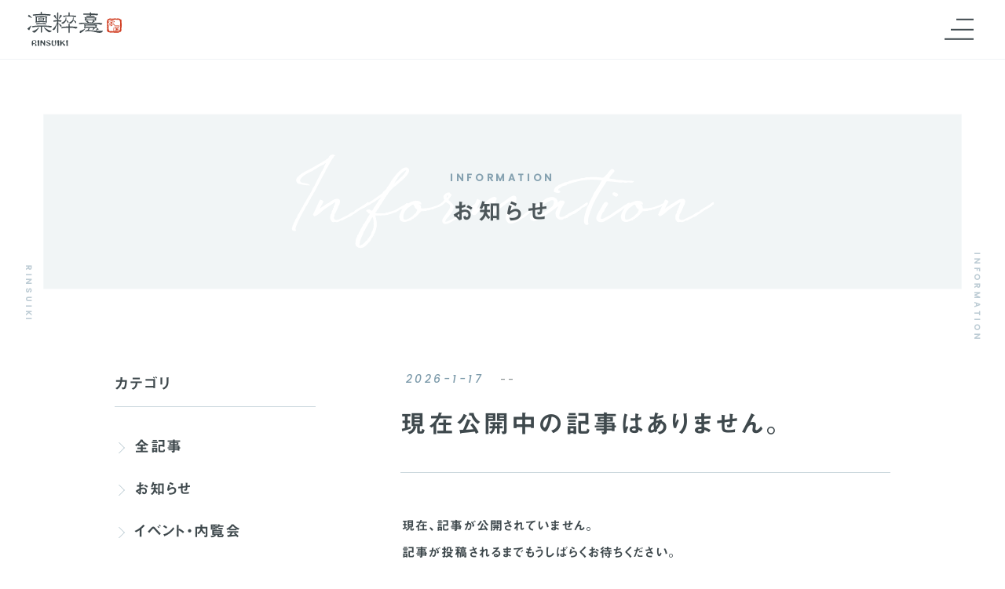

--- FILE ---
content_type: text/html; charset=UTF-8
request_url: https://www.rinsuiki.com/category/info_other/
body_size: 20519
content:
<!DOCTYPE html>
<html lang="ja">
	<head prefix="og: http://ogp.me/ns#">
		<meta charset="UTF-8">
		<link rel="shortcut icon" href="https://www.rinsuiki.com/favicon.ico" type="image/vnd.microsoft.icon">
		<link rel="icon" href="https://www.rinsuiki.com/favicon.ico" type="image/vnd.microsoft.icon">

				<title>その他 記事一覧｜株式会社 凛粹憙｜常に家族のために家を造る秋田市の建築会社</title>
		
		<meta name="description" content="永い時間、家族の暮らしを支える家は、まずは丈夫であること、そして、変化を受け止められる柔軟さが必要だと考えます。だからこそ、凛粹憙は、丈夫でシンプルな家を造ります。">
		<meta property="og:description" content="永い時間、家族の暮らしを支える家は、まずは丈夫であること、そして、変化を受け止められる柔軟さが必要だと考えます。だからこそ、凛粹憙は、丈夫でシンプルな家を造ります。">
		<meta property="og:title" content="その他｜株式会社 凛粹憙｜常に家族のために家を造る秋田市の建築会社">
		<meta property="og:type" content="website">
		<meta property="og:url" content="httpswww.rinsuiki.com/category/info_other/">
		<meta property="og:image" content="https://www.rinsuiki.com/images/ogp.png">
		<meta name="format-detection" content="telephone=no">
		<meta name="format-detection" content="map=no">
		<meta name="viewport" content="width=device-width,user-scalable=yes">


		<!-- WORDPRESS HEAD -->
				<meta name='robots' content='max-image-preview:large' />
<link rel='dns-prefetch' href='//s.w.org' />
<link rel="alternate" type="application/rss+xml" title="株式会社 凛粹憙｜常に家族のために家を造る秋田市の建築会社 &raquo; その他 カテゴリーのフィード" href="https://www.rinsuiki.com/category/info_other/feed/" />
		<script type="text/javascript">
			window._wpemojiSettings = {"baseUrl":"https:\/\/s.w.org\/images\/core\/emoji\/13.0.1\/72x72\/","ext":".png","svgUrl":"https:\/\/s.w.org\/images\/core\/emoji\/13.0.1\/svg\/","svgExt":".svg","source":{"concatemoji":"https:\/\/www.rinsuiki.com\/config\/wp-includes\/js\/wp-emoji-release.min.js?ver=5.7"}};
			!function(e,a,t){var n,r,o,i=a.createElement("canvas"),p=i.getContext&&i.getContext("2d");function s(e,t){var a=String.fromCharCode;p.clearRect(0,0,i.width,i.height),p.fillText(a.apply(this,e),0,0);e=i.toDataURL();return p.clearRect(0,0,i.width,i.height),p.fillText(a.apply(this,t),0,0),e===i.toDataURL()}function c(e){var t=a.createElement("script");t.src=e,t.defer=t.type="text/javascript",a.getElementsByTagName("head")[0].appendChild(t)}for(o=Array("flag","emoji"),t.supports={everything:!0,everythingExceptFlag:!0},r=0;r<o.length;r++)t.supports[o[r]]=function(e){if(!p||!p.fillText)return!1;switch(p.textBaseline="top",p.font="600 32px Arial",e){case"flag":return s([127987,65039,8205,9895,65039],[127987,65039,8203,9895,65039])?!1:!s([55356,56826,55356,56819],[55356,56826,8203,55356,56819])&&!s([55356,57332,56128,56423,56128,56418,56128,56421,56128,56430,56128,56423,56128,56447],[55356,57332,8203,56128,56423,8203,56128,56418,8203,56128,56421,8203,56128,56430,8203,56128,56423,8203,56128,56447]);case"emoji":return!s([55357,56424,8205,55356,57212],[55357,56424,8203,55356,57212])}return!1}(o[r]),t.supports.everything=t.supports.everything&&t.supports[o[r]],"flag"!==o[r]&&(t.supports.everythingExceptFlag=t.supports.everythingExceptFlag&&t.supports[o[r]]);t.supports.everythingExceptFlag=t.supports.everythingExceptFlag&&!t.supports.flag,t.DOMReady=!1,t.readyCallback=function(){t.DOMReady=!0},t.supports.everything||(n=function(){t.readyCallback()},a.addEventListener?(a.addEventListener("DOMContentLoaded",n,!1),e.addEventListener("load",n,!1)):(e.attachEvent("onload",n),a.attachEvent("onreadystatechange",function(){"complete"===a.readyState&&t.readyCallback()})),(n=t.source||{}).concatemoji?c(n.concatemoji):n.wpemoji&&n.twemoji&&(c(n.twemoji),c(n.wpemoji)))}(window,document,window._wpemojiSettings);
		</script>
		<style type="text/css">
img.wp-smiley,
img.emoji {
	display: inline !important;
	border: none !important;
	box-shadow: none !important;
	height: 1em !important;
	width: 1em !important;
	margin: 0 .07em !important;
	vertical-align: -0.1em !important;
	background: none !important;
	padding: 0 !important;
}
</style>
	<link rel='stylesheet' id='wp-block-library-css'  href='https://www.rinsuiki.com/config/wp-includes/css/dist/block-library/style.min.css?ver=5.7' type='text/css' media='all' />
<link rel='stylesheet' id='wp-pagenavi-css'  href='https://www.rinsuiki.com/config/wp-content/plugins/wp-pagenavi/pagenavi-css.css?ver=2.70' type='text/css' media='all' />
<script type='text/javascript' src='https://www.rinsuiki.com/config/wp-includes/js/jquery/jquery.min.js?ver=3.5.1' id='jquery-core-js'></script>
<script type='text/javascript' src='https://www.rinsuiki.com/config/wp-includes/js/jquery/jquery-migrate.min.js?ver=3.3.2' id='jquery-migrate-js'></script>
<link rel="https://api.w.org/" href="https://www.rinsuiki.com/wp-json/" /><link rel="alternate" type="application/json" href="https://www.rinsuiki.com/wp-json/wp/v2/categories/5" /><link rel="EditURI" type="application/rsd+xml" title="RSD" href="https://www.rinsuiki.com/config/xmlrpc.php?rsd" />


		<!-- CSS -->
		
		
		<link href="https://www.rinsuiki.com/_fonts/YakuHan/css/yakuhanjp.min.css" type="text/css" rel="stylesheet"><!-- 約半ゴシックフォント用/使用フォントに合わせて、JP/MPなど設定 -->
		<link href="https://www.rinsuiki.com/css/main.css" type="text/css" rel="stylesheet">


		<!-- JS -->
		<script src="https://www.rinsuiki.com/js/jquery.js" type="text/javascript" ></script>

		<script type="text/javascript" src="//webfonts.sakura.ne.jp/js/sakurav3.js?fadein=-1" charset="utf-8"></script>

				<script src="https://www.rinsuiki.com/js/jquery.tile.min.js" type="text/javascript" ></script>
		<script src="https://www.rinsuiki.com/js/SmoothScroll.js" type="text/javascript" ></script>
				<script src="https://www.rinsuiki.com/js/main.js" type="text/javascript" ></script>

		<!-- Global site tag (gtag.js) - Google Analytics -->
		<script async src="https://www.googletagmanager.com/gtag/js?id=UA-193489151-1"></script>
		<script>
		  window.dataLayer = window.dataLayer || [];
		  function gtag(){dataLayer.push(arguments);}
		  gtag('js', new Date());

		  gtag('config', 'UA-193489151-1');
		</script>


	</head>


		<body data-rsssl=1>
	
			<noscript>
			<style type="text/css">
				#loader{
					display:none;
				}
				#wrapper {
					opacity: 1;
				}
				#iWorks .container .box .list,#cmWorks .container .box .list{
					opacity: 1;
				}
			</style>
		</noscript>

		<div id="loader">
			<div id="loaderBox">
							</div>
		</div>


		<div id="wrapper" class="clearfix">

			<div id="header">

				<div class="container">
					<h1 id="logo" class=""><a href="https://www.rinsuiki.com/"><img src="https://www.rinsuiki.com/images/h_logo_black.svg"></a></h1>
					<div id="nav">
						<div class="hamburger">
							<span class="line">
								<span></span>
								<span></span>
								<span></span>
							</span>
						</div>
						<div class="list">
							<div class="ul">
								<ul>
									<li><a href="https://www.rinsuiki.com/">TOP</a></li>
									<li><a href="https://www.rinsuiki.com/concept/">CONCEPT</a></li>
									<li><a href="https://www.rinsuiki.com/works/">WORKS</a></li>
									<li><a href="https://www.rinsuiki.com/information/">INFORMATION</a></li>
									<li><a href="https://www.rinsuiki.com/company/">COMPANY</a></li>
									<li><a href="https://www.rinsuiki.com/contact/">CONTACT</a></li>
									<li class="sns">
										<div class="list">
											<div class="ul">
												<ul>
													<li class="twitter"><a href="http://twitter.com/share?url=https://www.rinsuiki.com/&text=株式会社 凛粹憙 -RINSUIKI-｜常に家族のために家を造る秋田市の建築会社" target="_blank"><img src="https://www.rinsuiki.com/images/f_twitter.svg"></a></li>
													<li class="facebook"><a href="https://www.facebook.com/sharer/sharer.php?u=https://www.rinsuiki.com/" target="_blank"><img src="https://www.rinsuiki.com/images/f_facebook.svg"></a></li>
												</ul>
											</div>
										</div>
									</li>
								</ul>
							</div>
						</div>
					</div>
				</div>

			</div>







			<div id="contents">
				<div id="information" class="container">
					<div id="main">
						<h2 id="pageTitle" class="it__F it__A04">
							<span class="en">INFORMATION</span>
							<span class="jp">お知らせ</span>
							<span class="bg"></spanc>
						</h2>
						<div id="ifList" class="section">
							<div class="container">
								<div class="box">

									<div class="list">
										<div class="ul">
											<ul>
																																					<li id="post00" class="it__F">
														<div class="info">
															<div class="date">2026-1-17</div>
															<div class="category">--</div>
														</div>
														<h3 class="title">現在公開中の記事はありません。</h3>
														<div class="cont">
															<div class="text">
																<p>現在、記事が公開されていません。<br>記事が投稿されるまでもうしばらくお待ちください。<br></p>
															</div>
														</div>
													</li>
																							</ul>
										</div>
									</div>
									<div id="pager" class="it__F">
										<div class='wp-pagenavi' role='navigation'>
<span class='pages'>1 / 1</span><span aria-current='page' class='current'>1</span>
</div>									</div>
								</div>
							</div>
						</div>
						<div id="ifNav" class="section it__F">
							<div class="container">
								<div class="box">
									<div class="category">
										<h3 class="title">カテゴリ</h3>
										<div class="cont">
											<div class="list">
												<div class="ul">
													<ul>
														<li><a href="https://www.rinsuiki.com/information/" class="cr">全記事</a></li>
																													<li class="cat-item cat-item-1"><a href="https://www.rinsuiki.com/category/info_news/">お知らせ</a>
</li>
	<li class="cat-item cat-item-4"><a href="https://www.rinsuiki.com/category/info_event/">イベント・内覧会</a>
</li>
	<li class="cat-item cat-item-5 current-cat"><a aria-current="page" href="https://www.rinsuiki.com/category/info_other/">その他</a>
</li>
													</ul>
												</div>
											</div>
										</div>
									</div>
									<div class="archive">
										<h3 class="title">月刊アーカイブ</h3>
										<div class="cont">
											<div class="btn">
												<select class="a form-control" name="archive-dropdown" onchange="document.location.href=this.options[this.selectedIndex].value;">
												<option value="">月を選択してください</option>>
													<option value='https://www.rinsuiki.com/2022/11/'> 2022年11月 &nbsp;(1)</option>
	<option value='https://www.rinsuiki.com/2021/09/'> 2021年9月 &nbsp;(2)</option>
	<option value='https://www.rinsuiki.com/2021/04/'> 2021年4月 &nbsp;(1)</option>
	<option value='https://www.rinsuiki.com/2021/03/'> 2021年3月 &nbsp;(1)</option>
												</select>
												<!-- <select class="form-control" name="archive-dropdown" onchange="document.location.href=this.options[this.selectedIndex].value;">
													<option value="">月を選択</option>
														<option value='https://www.rinsuiki.com/2022/11/'> 2022年11月 &nbsp;(1)</option>
	<option value='https://www.rinsuiki.com/2021/09/'> 2021年9月 &nbsp;(2)</option>
	<option value='https://www.rinsuiki.com/2021/04/'> 2021年4月 &nbsp;(1)</option>
	<option value='https://www.rinsuiki.com/2021/03/'> 2021年3月 &nbsp;(1)</option>
												</select> -->
											</div>
											<!-- <div class="btn"><a href="#"><span class="word">月を選択してください</span></a></div> -->
										</div>
									</div>
								</div>
							</div>
						</div>
						<span class="pageTag">
							<span class="name">RINSUIKI</span>
							<span class="page">INFORMATION</span>
						</span>
					</div>
					<div id="common">
												<div id="cmWorks" class="section it__F">
	<div class="container">
		<h2 class="secTitle">
			<span class="en">WORKS INTRODUCTION</span>
			<span class="jp"><span class="word">これまで</span>の<span class="word">施工事例</span></span>
		</h2>
		<div class="box">
			<div class="text">
				<div class="p">
					<p>共通項は「白」と「木」。住まい手のオリジナリティに合わせて完成した施工事例をご覧ください。</p>
				</div>
			</div>
			<div class="btn"><a href="https://www.rinsuiki.com/works/"><span class="word">MORE DETAIL</span></a></div>
			<div class="list">
				<div class="ul">
					<ul>
																		<li>
							<a href="https://www.rinsuiki.com/works_entry/313/">
								<div class="img">
																		<img width="800" height="500" src="https://www.rinsuiki.com/config/wp-content/uploads/2023/04/Honeyview_rinsuiki_101-800x500.jpg" class="attachment-thumbnail size-thumbnail wp-post-image" alt="" loading="lazy" />																	</div>
								<h3 class="title">手形の平屋</h3>
								<div class="cont">
									<div class="date">2023-4-17</div>
									<div class="category"></div>
								</div>
							</a>
						</li>
												<li>
							<a href="https://www.rinsuiki.com/works_entry/288/">
								<div class="img">
																		<img width="800" height="500" src="https://www.rinsuiki.com/config/wp-content/uploads/2022/09/rinsuiki_009-800x500.jpg" class="attachment-thumbnail size-thumbnail wp-post-image" alt="" loading="lazy" />																	</div>
								<h3 class="title">旭川の平屋</h3>
								<div class="cont">
									<div class="date">2022-9-7</div>
									<div class="category">NEW BUILD</div>
								</div>
							</a>
						</li>
																							</ul>
				</div>
			</div>
		</div>
	</div>
</div>
<div id="cmInformation" class="section it__F">
	<div class="container">
		<h2 class="secTitle">
			<span class="en">INFORMATION</span>
			<span class="jp">お知らせ</span>
		</h2>
		<div class="box">
			<div class="list">
				<div class="ul">
					<ul>
																		<li>
							<a href="https://www.rinsuiki.com/info_event/2022/11/07/305/#post05">
								<h3 class="title">「手形の平屋」完成内覧会のご案内</h3>
								<div class="cont">
									<div class="date">2022-11-7</div>
								</div>
							</a>
						</li>
												<li>
							<a href="https://www.rinsuiki.com/info_news/2021/09/16/245/#post04">
								<h3 class="title">【１棟限定募集】秋田市旭川の小さな平屋</h3>
								<div class="cont">
									<div class="date">2021-9-16</div>
								</div>
							</a>
						</li>
												<li>
							<a href="https://www.rinsuiki.com/info_news/2021/09/16/240/#post03">
								<h3 class="title">潟上市天王で暮らしませんか？</h3>
								<div class="cont">
									<div class="date">2021-9-16</div>
								</div>
							</a>
						</li>
																							</ul>
				</div>
			</div>
			<div class="btn"><a href="https://www.rinsuiki.com/information/"><span class="word">VIEW ALL</span></a></div>
		</div>
	</div>
</div>
<div id="cmOthers" class="section it__F">
	<div class="container">
		<div class="box">
			<div class="banner">
				<div class="list">
					<div class="ul">
						<ul>
							<li>
								<a href="https://www.youtube.com/channel/UCCKh1UcgUJzZAx0DZRhT_dg" target="_blank" class="blank">
									<h3 class="title">
										<span class="jp"><span class="block">WEB</span><span class="block">内覧会</span></span>
										<span class="en">YOUTUBE</span>
									</h3>
									<div class="cont">
										<div class="img"><img src="https://www.rinsuiki.com/images/cm_other_banner_youtube.svg"></div>
									</div>
								</a>
							</li>
							<li>
								<a href="https://www.rinsuiki.com/works/">
									<h3 class="title">
										<span class="jp"><span class="block">施工</span><span class="block">ギャラリー</span></span>
										<span class="en">WORKS PHOTO’S</span>
									</h3>
									<div class="cont">
										<div class="img"><img src="https://www.rinsuiki.com/images/cm_other_banner_gallery.svg"></div>
									</div>
								</a>
							</li>
						</ul>
					</div>
				</div>
			</div>
			<div class="overview">
				<h3 class="name"><span class="en">RINSUIKI</span><span class="jp">株式会社 凛粹憙（りんすいき）</span></h3>
				<div class="list">
					<div class="ul">
						<ul>
							<li>
								<h4 class="title">住所</h4>
								<div class="cont">
									<div class="text">
										<div class="p">
											<p><span class="block">〒010-0041</span><span class="block">秋田市広面字釣瓶町153-3</span></p>
										</div>
									</div>
								</div>
							</li>
							<li>
								<h4 class="title">TEL</h4>
								<div class="cont">
									<div class="text">
										<div class="p">
											<p>018-853-9825</p>
										</div>
									</div>
								</div>
							</li>
							<li>
								<h4 class="title">営業時間</h4>
								<div class="cont">
									<div class="text">
										<div class="p">
											<p>9：00～（予約）</p>
										</div>
									</div>
								</div>
							</li>
							<li>
								<h4 class="title">代表者</h4>
								<div class="cont">
									<div class="text">
										<div class="p">
											<p>吉田 繭美</p>
										</div>
									</div>
								</div>
							</li>
							<li>
								<h4 class="title">E-mail</h4>
								<div class="cont">
									<div class="text">
										<div class="p">
											<p>mayu@rinsuiki.com</p>
										</div>
									</div>
								</div>
							</li>
						</ul>
					</div>
				</div>
				<div class="btn"><a href="https://www.rinsuiki.com/contact/"><span class="word">お問い合わせはこちら</span></a></div>
			</div>
		</div>
	</div>
</div>
<span class="sectionBg it__F it__A02 pc__P"></span>
					</div>
				</div>
			</div>


			<div id="footer">
				<div class="container it__F">
					<div id="footerMessage">
						<h3 class="message"><span class="block"><span class="block">住まい手の暮らし守り、</span><span class="block">共に成長し、</span></span><span class="block">共に記憶を残していく家。</span><span class="block"><span class="block">常に唯一の家族のために家を造る。</span><span class="block">それが私たちの仕事です。</span></span></h3>
						<h3 class="sign"><img src="https://www.rinsuiki.com/images/m_copy.svg"></h3>
					</div>
					<div id="footerInfo">
						<h1 id="footerLogo"><a href="https://www.rinsuiki.com/"><img src="https://www.rinsuiki.com/images/f_logo.svg"></a></h1>
						<div class="sns">
							<div class="list">
								<div class="ul">
									<ul>
										<li class="twitter"><a href="http://twitter.com/share?url=https://www.rinsuiki.com/&text=株式会社 凛粹憙 -RINSUIKI-｜常に家族のために家を造る秋田市の建築会社" target="_blank"><img src="https://www.rinsuiki.com/images/f_twitter.svg"></a></li>
										<li class="facebook"><a href="https://www.facebook.com/sharer/sharer.php?u=https://www.rinsuiki.com/" target="_blank"><img src="https://www.rinsuiki.com/images/f_facebook.svg"></a></li>
										<!-- <li class="instagram"><a href="#" target="_blank"><img src="https://www.rinsuiki.com/images/f_instagram.svg"></a></li> -->
									</ul>
								</div>
							</div>
						</div>
						<div id="pagetop"><a href="#wrapper"><img src="https://www.rinsuiki.com/images/f_pageTop.svg"></a></div>
						<div id="copyright"><div class="p"><p>&copy; 2017 RINSUIKI</p></div></div>
					</div>
				</div>
			</div>
		</div><!-- +++ #wrapper +++ -->

		
		<script type='text/javascript' src='https://www.rinsuiki.com/config/wp-includes/js/wp-embed.min.js?ver=5.7' id='wp-embed-js'></script>

	</body>
</html>



--- FILE ---
content_type: text/css
request_url: https://www.rinsuiki.com/css/main.css
body_size: 571854
content:
@charset "UTF-8";
/* CSS Document */
/* CSS Document -- _func.scss */
/*
	$bk95:#2F2F2F;
	$bk90:#3A3A3A;
	$bk85:#454545;
	$bk80:#505050;
	$bk75:#5B5B5B;
	$bk70:#666666;
	$bk60:#7C7C7C;
	$bk50:#919191;
	$bk40:#A7A7A7;
	$bk30:#BDBDBD;
	$bk25:#C8C8C8;
	$bk20:#D3D3D3;
	$bk15:#DEDEDE;
	$bk10:#E9E9E9;
	$bk05:#F4F4F4;
	$bk03:#F8F8F8;
	 */
/* @font-face {
		font-family: 'Midashi Go MB31';
		font-style: normal;
		font-weight: 300;
		src:
			url('../_fonts/midashiMB/A-OTF-MidashiGoPro-MB31.woff2') format('woff2'),
			url('../_fonts/midashiMB/A-OTF-MidashiGoPro-MB31.woff') format('woff'),
			url('../_fonts/midashiMB/A-OTF-MidashiGoPro-MB31.otf') format('opentype');
	} */
@import url("https://fonts.googleapis.com/css2?family=Poppins:ital,wght@0,500;1,500&display=swap");
body input, body table, body select, #wrapper #contents #contact #main > .section#ctMail > .container > .box .form form#contactform table tr td input[type="text"], #wrapper #contents #contact #main > .section#ctMail > .container > .box .form form#contactform table tr td input[type="tel"], #wrapper #contents #contact #main > .section#ctMail > .container > .box .form form#contactform table tr td input[type="email"], #wrapper #contents #contact #main > .section#ctMail > .container > .box .form form#contactform table tr td textarea, #wrapper #contents #contact #main > .section#ctMail > .container > .box .form form#contactform table tr td select, #wrapper #contents #contact #main > .section#ctMail > .container > .box .form form#contactform table tr td .label, body, #mailformpro textarea, #mailformpro button, #mfp_overlay #mfp_overlay_inner table#mfp_confirm_table tr th, #mfp_overlay #mfp_overlay_inner table#mfp_confirm_table tr td, #mfp_overlay #mfp_overlay_inner div.mfp_buttons .mfp_element_submit,
#mfp_overlay #mfp_overlay_inner div.mfp_buttons .mfp_element_reset,
#mfp_overlay #mfp_overlay_inner div.mfp_buttons .mfp_element_button, #wrapper #contents #information #main > .section#ifNav > .container > .box > div.archive > .cont > .btn > select.a {
  font-family: "見出ゴMB31","Midashi Go MB31","Noto Sans JP",Verdana,"游ゴシック",YuGothic,"ヒラギノ角ゴ ProN W3","Hiragino Kaku Gothic ProN","ヒラギノ角ゴ Pro W3","Hiragino Kaku Gothic Pro","メイリオ",Meiryo,sans-serif;
  font-weight: 400; }

#loader {
  font-family: "YakuHanMP","YakuHanMPs","Noto Serif JP","Times New Roman","游明朝",YuMincho,"ヒラギノ明朝 ProN W3","Hiragino Mincho ProN","ヒラギノ明朝 Pro W3","Hiragino Mincho Pro","メイリオ",Meiryo,serif;
  font-weight: 400; }

#wrapper #contents #worksSingle #main > .section#wsEntry > .container > .box > .entry > .info > div, #wrapper #contents #information #main > .section#ifList > .container > .box > .list > .ul > ul > li > .info > div, #wrapper #contents #works #main > .section#wList > .container > .box > .list > .ul > ul > li a > .cont > .info > div, #wrapper #contents #worksSingle #main > .section#wsEntry > .container > .box > .info > div, #wrapper #contents > .container #common > #cmWorks > .container > .box > .list > .ul > ul > li > a > .cont > .date, #wrapper #contents #index #main > .section#iWorks > .container > .box > .list > .ul > ul > li > a > .cont > .date, #wrapper #contents > .container #common > #cmWorks > .container > .box > .list > .ul > ul > li > a > .cont > .category, #wrapper #contents #index #main > .section#iWorks > .container > .box > .list > .ul > ul > li > a > .cont > .category, #wrapper #contents > .container #common > #cmInformation > .container > .box > .list > .ul > ul > li > a > .cont > .date, #wrapper #contents #index #main > .section#iInformation > .container > .box > .list > .ul > ul > li > a > .cont > .date, #wrapper #contents > .container #common > #cmInformation > .container > h2.secTitle > span.en, #wrapper #contents #index #main > .section#iInformation > .container > h2.secTitle > span.en, #wrapper #contents > .container #main #pageTitle > span.en, #wrapper #contents > .container #common > div > .container > h2.secTitle > span.en, #wrapper #contents #index #main > .section > .container > h2.secTitle > span.en, #wrapper #contents > .container #pager .wp-pagenavi #common > #cmInformation > .container > h2.secTitle > a.en, #pager .wp-pagenavi #wrapper #contents > .container #common > #cmInformation > .container > h2.secTitle > a.en, #wrapper #contents > .container #main #pager .wp-pagenavi #pageTitle > a.en, #pager .wp-pagenavi #wrapper #contents > .container #main #pageTitle > a.en, #wrapper #contents > .container #pager .wp-pagenavi #common > div > .container > h2.secTitle > a.en, #pager .wp-pagenavi #wrapper #contents > .container #common > div > .container > h2.secTitle > a.en, #wrapper #contents #index #pager .wp-pagenavi #main > .section > .container > h2.secTitle > a.en, #pager .wp-pagenavi #wrapper #contents #index #main > .section > .container > h2.secTitle > a.en, #wrapper #contents > .container #pager .single-pagenavi #common > #cmInformation > .container > h2.secTitle > a.en, #pager .single-pagenavi #wrapper #contents > .container #common > #cmInformation > .container > h2.secTitle > a.en, #wrapper #contents > .container #main #pager .single-pagenavi #pageTitle > a.en, #pager .single-pagenavi #wrapper #contents > .container #main #pageTitle > a.en, #wrapper #contents > .container #pager .single-pagenavi #common > div > .container > h2.secTitle > a.en, #pager .single-pagenavi #wrapper #contents > .container #common > div > .container > h2.secTitle > a.en, #wrapper #contents #index #pager .single-pagenavi #main > .section > .container > h2.secTitle > a.en, #pager .single-pagenavi #wrapper #contents #index #main > .section > .container > h2.secTitle > a.en, #wrapper #contents > .container #information #main > .section#ifList > .container > .box > #pager .wp-pagenavi #common > #cmInformation > .container > h2.secTitle > a.en, #wrapper #contents > .container #information #main > .section#ifList > .container > .box > #pager .wp-pagenavi #pageTitle > a.en, #wrapper #contents > .container #information #main > .section#ifList > .container > .box > #pager .wp-pagenavi #common > div > .container > h2.secTitle > a.en, #wrapper #contents #index #information #main > .section#ifList > .container > .box > #pager .wp-pagenavi #main > .section > .container > h2.secTitle > a.en, #wrapper #contents #information #main > .section#ifList > .container > .box > #pager .wp-pagenavi #index #main > .section > .container > h2.secTitle > a.en, #wrapper #contents > .container #main > span.pageTag > span, #wrapper #contents > .container #pager .wp-pagenavi #main > a.pageTag > span, #pager .wp-pagenavi #wrapper #contents > .container #main > a.pageTag > span, #wrapper #contents > .container #pager .single-pagenavi #main > a.pageTag > span, #pager .single-pagenavi #wrapper #contents > .container #main > a.pageTag > span, #wrapper #contents > .container #information #main > .section#ifList > .container > .box > #pager .wp-pagenavi #main > a.pageTag > span, #wrapper #contents > .container #pager .wp-pagenavi #main > span.pageTag > a, #pager .wp-pagenavi #wrapper #contents > .container #main > span.pageTag > a, #wrapper #contents > .container #pager .wp-pagenavi #main > a.pageTag > a, #pager .wp-pagenavi #wrapper #contents > .container #main > a.pageTag > a, #pager .single-pagenavi #wrapper #contents > .container .wp-pagenavi #main > a.pageTag > a, #wrapper #contents > .container #pager .single-pagenavi #main > span.pageTag > a, #pager .single-pagenavi #wrapper #contents > .container #main > span.pageTag > a, #pager .wp-pagenavi #wrapper #contents > .container .single-pagenavi #main > a.pageTag > a, #wrapper #contents > .container #pager .single-pagenavi #main > a.pageTag > a, #pager .single-pagenavi #wrapper #contents > .container #main > a.pageTag > a, #wrapper #contents > .container #information #main > .section#ifList > .container > .box > #pager .wp-pagenavi #main > span.pageTag > a, #wrapper #contents > .container #information #main > .section#ifList > .container > .box > #pager .wp-pagenavi .single-pagenavi #main > a.pageTag > a, #wrapper #contents > .container #information #main > .section#ifList > .container > .box > #pager .wp-pagenavi #main > a.pageTag > a, #wrapper #contents #index #main > .section#iConcept > .container > .box > .cont > .btn > a, #wrapper #contents > .container #common > #cmWorks > .container > .box > .btn > a, #wrapper #contents #index #main > .section#iWorks > .container > .box > .btn > a, #wrapper #contents > .container #common > #cmInformation > .container > .box > .btn > a, #wrapper #contents #index #main > .section#iInformation > .container > .box > .btn > a, #wrapper #contents > .container #common > #cmOthers > .container > .box > .overview > .btn > a, #wrapper #contents #index #main > .section#iOthers > .container > .box > .overview > .btn > a, #wrapper #contents #contact #main > .section#ctMail > .container > .box .form form#contactform table tr.submit td > .buttonsList button > a, #wrapper #contents #information #main > .section#ifNav > .container > .box > div.archive > .cont > .btn > a, #wrapper #contents #index #main > .section#iConcept > .container > .box > .cont > .btn > span.a, #wrapper #contents > .container #common > #cmWorks > .container > .box > .btn > span.a, #wrapper #contents #index #main > .section#iWorks > .container > .box > .btn > span.a, #wrapper #contents > .container #common > #cmInformation > .container > .box > .btn > span.a, #wrapper #contents #index #main > .section#iInformation > .container > .box > .btn > span.a, #wrapper #contents > .container #common > #cmOthers > .container > .box > .overview > .btn > span.a, #wrapper #contents #index #main > .section#iOthers > .container > .box > .overview > .btn > span.a, #wrapper #contents #contact #main > .section#ctMail > .container > .box .form form#contactform table tr.submit td > .buttonsList button > span.a, #wrapper #contents #information #main > .section#ifNav > .container > .box > div.archive > .cont > .btn > span.a, #wrapper #contents #index #pager .wp-pagenavi #main > .section#iConcept > .container > .box > .cont > .btn > a.a, #pager .wp-pagenavi #wrapper #contents #index #main > .section#iConcept > .container > .box > .cont > .btn > a.a, #wrapper #contents > .container #pager .wp-pagenavi #common > #cmWorks > .container > .box > .btn > a.a, #pager .wp-pagenavi #wrapper #contents > .container #common > #cmWorks > .container > .box > .btn > a.a, #wrapper #contents #index #pager .wp-pagenavi #main > .section#iWorks > .container > .box > .btn > a.a, #pager .wp-pagenavi #wrapper #contents #index #main > .section#iWorks > .container > .box > .btn > a.a, #wrapper #contents > .container #pager .wp-pagenavi #common > #cmInformation > .container > .box > .btn > a.a, #pager .wp-pagenavi #wrapper #contents > .container #common > #cmInformation > .container > .box > .btn > a.a, #wrapper #contents #index #pager .wp-pagenavi #main > .section#iInformation > .container > .box > .btn > a.a, #pager .wp-pagenavi #wrapper #contents #index #main > .section#iInformation > .container > .box > .btn > a.a, #wrapper #contents > .container #pager .wp-pagenavi #common > #cmOthers > .container > .box > .overview > .btn > a.a, #pager .wp-pagenavi #wrapper #contents > .container #common > #cmOthers > .container > .box > .overview > .btn > a.a, #wrapper #contents #index #pager .wp-pagenavi #main > .section#iOthers > .container > .box > .overview > .btn > a.a, #pager .wp-pagenavi #wrapper #contents #index #main > .section#iOthers > .container > .box > .overview > .btn > a.a, #wrapper #contents #contact #main > .section#ctMail > .container > .box .form form#contactform table tr.submit td > .buttonsList #pager .wp-pagenavi button > a.a, #pager .wp-pagenavi #wrapper #contents #contact #main > .section#ctMail > .container > .box .form form#contactform table tr.submit td > .buttonsList button > a.a, #wrapper #contents #information #pager .wp-pagenavi #main > .section#ifNav > .container > .box > div.archive > .cont > .btn > a.a, #pager .wp-pagenavi #wrapper #contents #information #main > .section#ifNav > .container > .box > div.archive > .cont > .btn > a.a, #wrapper #contents #index #pager .single-pagenavi #main > .section#iConcept > .container > .box > .cont > .btn > a.a, #pager .single-pagenavi #wrapper #contents #index #main > .section#iConcept > .container > .box > .cont > .btn > a.a, #wrapper #contents > .container #pager .single-pagenavi #common > #cmWorks > .container > .box > .btn > a.a, #pager .single-pagenavi #wrapper #contents > .container #common > #cmWorks > .container > .box > .btn > a.a, #wrapper #contents #index #pager .single-pagenavi #main > .section#iWorks > .container > .box > .btn > a.a, #pager .single-pagenavi #wrapper #contents #index #main > .section#iWorks > .container > .box > .btn > a.a, #wrapper #contents > .container #pager .single-pagenavi #common > #cmInformation > .container > .box > .btn > a.a, #pager .single-pagenavi #wrapper #contents > .container #common > #cmInformation > .container > .box > .btn > a.a, #wrapper #contents #index #pager .single-pagenavi #main > .section#iInformation > .container > .box > .btn > a.a, #pager .single-pagenavi #wrapper #contents #index #main > .section#iInformation > .container > .box > .btn > a.a, #wrapper #contents > .container #pager .single-pagenavi #common > #cmOthers > .container > .box > .overview > .btn > a.a, #pager .single-pagenavi #wrapper #contents > .container #common > #cmOthers > .container > .box > .overview > .btn > a.a, #wrapper #contents #index #pager .single-pagenavi #main > .section#iOthers > .container > .box > .overview > .btn > a.a, #pager .single-pagenavi #wrapper #contents #index #main > .section#iOthers > .container > .box > .overview > .btn > a.a, #wrapper #contents #contact #main > .section#ctMail > .container > .box .form form#contactform table tr.submit td > .buttonsList #pager .single-pagenavi button > a.a, #pager .single-pagenavi #wrapper #contents #contact #main > .section#ctMail > .container > .box .form form#contactform table tr.submit td > .buttonsList button > a.a, #wrapper #contents #information #pager .single-pagenavi #main > .section#ifNav > .container > .box > div.archive > .cont > .btn > a.a, #pager .single-pagenavi #wrapper #contents #information #main > .section#ifNav > .container > .box > div.archive > .cont > .btn > a.a, #wrapper #contents #information #main > .section#ifList > .container > .box > #pager .wp-pagenavi #index #main > .section#iConcept > .container > .box > .cont > .btn > a.a, #wrapper #contents > .container #information #main > .section#ifList > .container > .box > #pager .wp-pagenavi #common > #cmWorks > .container > .box > .btn > a.a, #wrapper #contents #information #main > .section#ifList > .container > .box > #pager .wp-pagenavi #index #main > .section#iWorks > .container > .box > .btn > a.a, #wrapper #contents > .container #information #main > .section#ifList > .container > .box > #pager .wp-pagenavi #common > #cmInformation > .container > .box > .btn > a.a, #wrapper #contents #information #main > .section#ifList > .container > .box > #pager .wp-pagenavi #index #main > .section#iInformation > .container > .box > .btn > a.a, #wrapper #contents > .container #information #main > .section#ifList > .container > .box > #pager .wp-pagenavi #common > #cmOthers > .container > .box > .overview > .btn > a.a, #wrapper #contents #information #main > .section#ifList > .container > .box > #pager .wp-pagenavi #index #main > .section#iOthers > .container > .box > .overview > .btn > a.a, #wrapper #contents #information #main > .section#ifList > .container > .box > #pager .wp-pagenavi #contact #main > .section#ctMail > .container > .box .form form#contactform table tr.submit td > .buttonsList button > a.a, #wrapper #contents #index #main > .section#iConcept > .container > .box > .cont > .btn > select.a, #wrapper #contents > .container #common > #cmWorks > .container > .box > .btn > select.a, #wrapper #contents #index #main > .section#iWorks > .container > .box > .btn > select.a, #wrapper #contents > .container #common > #cmInformation > .container > .box > .btn > select.a, #wrapper #contents #index #main > .section#iInformation > .container > .box > .btn > select.a, #wrapper #contents > .container #common > #cmOthers > .container > .box > .overview > .btn > select.a, #wrapper #contents #index #main > .section#iOthers > .container > .box > .overview > .btn > select.a, #wrapper #contents #contact #main > .section#ctMail > .container > .box .form form#contactform table tr.submit td > .buttonsList button > select.a, #wrapper #contents #information #main > .section#ifNav > .container > .box > div.archive > .cont > .btn > select.a, #wrapper #contents #worksSingle #main > .section#wsEntry > .container > .box > .entry > .info > .date, #wrapper #contents #information #main > .section#ifList > .container > .box > .list > .ul > ul > li > .info > .date, #wrapper #contents #works #main > .section#wList > .container > .box > .list > .ul > ul > li a > .cont > .info > .date, #wrapper #contents #worksSingle #main > .section#wsEntry > .container > .box > .info > .date, #wrapper #contents #worksSingle #main > .section#wsEntry > .container > .box > .entry > .info > .category, #wrapper #contents #information #main > .section#ifList > .container > .box > .list > .ul > ul > li > .info > .category, #wrapper #contents #works #main > .section#wList > .container > .box > .list > .ul > ul > li a > .cont > .info > .category, #wrapper #contents #worksSingle #main > .section#wsEntry > .container > .box > .info > .category, #wrapper #header > .container #nav > .list > .ul > ul > li > a, #wrapper #footer > .container #footerInfo > #copyright .p, #pager .wp-pagenavi span, #pager .wp-pagenavi a, #pager .wp-pagenavi .single-pagenavi a, #pager .single-pagenavi .wp-pagenavi a, #wrapper #contents #information #main > .section#ifList > .container > .box > #pager .wp-pagenavi a, #wrapper #contents #concept #main > .section > .container > .box > .list > .ul > ul > li > .copy > span.en, #wrapper #contents #concept #pager .wp-pagenavi #main > .section > .container > .box > .list > .ul > ul > li > .copy > a.en, #pager .wp-pagenavi #wrapper #contents #concept #main > .section > .container > .box > .list > .ul > ul > li > .copy > a.en, #wrapper #contents #concept #pager .single-pagenavi #main > .section > .container > .box > .list > .ul > ul > li > .copy > a.en, #pager .single-pagenavi #wrapper #contents #concept #main > .section > .container > .box > .list > .ul > ul > li > .copy > a.en, #wrapper #contents #concept #information #main > .section#ifList > .container > .box > #pager .wp-pagenavi #main > .section > .container > .box > .list > .ul > ul > li > .copy > a.en, #wrapper #contents #information #main > .section#ifList > .container > .box > #pager .wp-pagenavi #concept #main > .section > .container > .box > .list > .ul > ul > li > .copy > a.en, #wrapper #contents #works #main > .section#wList > .container > .box > .list > .ul > ul > li a > .cont > .tag, #wrapper #contents #contact #main > .section#ctTel > .container > .box > .tel > .number > span.word, #wrapper #contents #contact #pager .wp-pagenavi #main > .section#ctTel > .container > .box > .tel > .number > a.word, #pager .wp-pagenavi #wrapper #contents #contact #main > .section#ctTel > .container > .box > .tel > .number > a.word, #wrapper #contents #contact #pager .single-pagenavi #main > .section#ctTel > .container > .box > .tel > .number > a.word, #pager .single-pagenavi #wrapper #contents #contact #main > .section#ctTel > .container > .box > .tel > .number > a.word, #wrapper #contents #information #main > .section#ifList > .container > .box > #pager .wp-pagenavi #contact #main > .section#ctTel > .container > .box > .tel > .number > a.word {
  font-family: "Poppins","YakuHanJP","YakuHanJPs","見出ゴMB31","Midashi Go MB31","Noto Sans JP",Verdana,"游ゴシック",YuGothic,"ヒラギノ角ゴ ProN W3","Hiragino Kaku Gothic ProN","ヒラギノ角ゴ Pro W3","Hiragino Kaku Gothic Pro","メイリオ",Meiryo,sans-serif;
  font-weight: 500; }

body a, #wrapper #contents #contact #main > .section#ctMail > .container > .box .form form#contactform table tr.submit td > .buttonsList button, #wrapper #footer > .container #footerInfo > #footerLogo a, #mailformpro button, #mfp_overlay #mfp_overlay_inner div.mfp_buttons .mfp_element_submit,
#mfp_overlay #mfp_overlay_inner div.mfp_buttons .mfp_element_reset,
#mfp_overlay #mfp_overlay_inner div.mfp_buttons .mfp_element_button {
  -webkit-transition: all 0.2s cubic-bezier(0.72, 0.31, 0.31, 0.98);
  -o-transition: all 0.2s cubic-bezier(0.72, 0.31, 0.31, 0.98);
  transition: all 0.2s cubic-bezier(0.72, 0.31, 0.31, 0.98); }

#wrapper #footer > .container #footerInfo > #footerLogo a:hover {
  opacity: 0.7; }

.remodal-close, #wrapper #contents #contact #main > .section#ctMail > .container > .box .form form#contactform table tr td > .label > label, #wrapper #contents #contact #main > .section#ctMail > .container > .box .form form#contactform table tr td > .label > label .wpcf7-form-control-wrap .wpcf7-checkbox .wpcf7-list-item > .wpcf7-list-item-label::before {
  -webkit-box-sizing: border-box;
  box-sizing: border-box; }

#wrapper #contents #index #main > .section#iConcept > .container > .box > .cont .text > .p, #wrapper #contents #concept #main > .section > .container > .box > .list > .ul > ul > li > .cont .text > .p, #wrapper #contents #worksSingle #main > .section#wsEntry > .container > .box > .entry .text, #wrapper #contents #information #main > .section#ifList > .container > .box > .list > .ul > ul > li .text, #wrapper #contents > .container #common > #cmWorks > .container > .box > .text > .p, #wrapper #contents #index #main > .section#iWorks > .container > .box > .text > .p, #wrapper #contents > .container #main > div > .container > .box .text > .p, #wrapper #contents > .container #main > div > .container > .frame .text > .p, #wrapper #contents > .container #common > div > .container > .box .text > .p, #wrapper #contents > .container #common > div > .container > .frame .text > .p {
  text-align: justify;
  text-justify: inter-ideograph; }

body .container, #wrapper #contents #worksSingle #main > .section#wsEntry > .container > .box > .entry .text, #wrapper #contents #information #main > .section#ifList > .container > .box > .list > .ul > ul > li .text, #wrapper #contents #index #main > .section#iConcept, #wrapper #contents #index #main > .section#iConcept > .container, #wrapper #contents > .container #common > #cmWorks > .container > .box > .list > .ul > ul > li > a > .cont, #wrapper #contents #index #main > .section#iWorks > .container > .box > .list > .ul > ul > li > a > .cont, #wrapper #contents > .container #common > #cmInformation, #wrapper #contents > .container #common > #cmOthers, #wrapper #contents #index #main > .section#iInformation, #wrapper #contents #index #main > .section#iOthers, #wrapper #header, #wrapper #header > .container, #wrapper #header > .container #nav > .list > .ul > ul, #wrapper #mainImages, #wrapper #footer > .container, #wrapper #footer > .container #footerInfo, #wrapper #contents > .container #main, #wrapper #contents #index #main, #wrapper #contents #concept #main > .section > .container > .box > .list > .ul > ul > li {
  *zoom: 1; }
  body .container:before, #wrapper #contents #worksSingle #main > .section#wsEntry > .container > .box > .entry .text:before, #wrapper #contents #information #main > .section#ifList > .container > .box > .list > .ul > ul > li .text:before, #wrapper #contents #index #main > .section#iConcept:before, #wrapper #contents #index #main > .section#iConcept > .container:before, #wrapper #contents > .container #common > #cmWorks > .container > .box > .list > .ul > ul > li > a > .cont:before, #wrapper #contents #index #main > .section#iWorks > .container > .box > .list > .ul > ul > li > a > .cont:before, #wrapper #contents > .container #common > #cmInformation:before, #wrapper #contents > .container #common > #cmOthers:before, #wrapper #contents #index #main > .section#iInformation:before, #wrapper #contents #index #main > .section#iOthers:before, #wrapper #header:before, #wrapper #header > .container:before, #wrapper #header > .container #nav > .list > .ul > ul:before, #wrapper #mainImages:before, #wrapper #footer > .container:before, #wrapper #footer > .container #footerInfo:before, #wrapper #contents > .container #main:before, #wrapper #contents #index #main:before, #wrapper #contents #concept #main > .section > .container > .box > .list > .ul > ul > li:before, body .container:after, #wrapper #contents #worksSingle #main > .section#wsEntry > .container > .box > .entry .text:after, #wrapper #contents #information #main > .section#ifList > .container > .box > .list > .ul > ul > li .text:after, #wrapper #contents #index #main > .section#iConcept:after, #wrapper #contents #index #main > .section#iConcept > .container:after, #wrapper #contents > .container #common > #cmWorks > .container > .box > .list > .ul > ul > li > a > .cont:after, #wrapper #contents #index #main > .section#iWorks > .container > .box > .list > .ul > ul > li > a > .cont:after, #wrapper #contents > .container #common > #cmInformation:after, #wrapper #contents > .container #common > #cmOthers:after, #wrapper #contents #index #main > .section#iInformation:after, #wrapper #contents #index #main > .section#iOthers:after, #wrapper #header:after, #wrapper #header > .container:after, #wrapper #header > .container #nav > .list > .ul > ul:after, #wrapper #mainImages:after, #wrapper #footer > .container:after, #wrapper #footer > .container #footerInfo:after, #wrapper #contents > .container #main:after, #wrapper #contents #index #main:after, #wrapper #contents #concept #main > .section > .container > .box > .list > .ul > ul > li:after {
    content: ' ';
    display: table; }
  body .container:after, #wrapper #contents #worksSingle #main > .section#wsEntry > .container > .box > .entry .text:after, #wrapper #contents #information #main > .section#ifList > .container > .box > .list > .ul > ul > li .text:after, #wrapper #contents #index #main > .section#iConcept:after, #wrapper #contents #index #main > .section#iConcept > .container:after, #wrapper #contents > .container #common > #cmWorks > .container > .box > .list > .ul > ul > li > a > .cont:after, #wrapper #contents #index #main > .section#iWorks > .container > .box > .list > .ul > ul > li > a > .cont:after, #wrapper #contents > .container #common > #cmInformation:after, #wrapper #contents > .container #common > #cmOthers:after, #wrapper #contents #index #main > .section#iInformation:after, #wrapper #contents #index #main > .section#iOthers:after, #wrapper #header:after, #wrapper #header > .container:after, #wrapper #header > .container #nav > .list > .ul > ul:after, #wrapper #mainImages:after, #wrapper #footer > .container:after, #wrapper #footer > .container #footerInfo:after, #wrapper #contents > .container #main:after, #wrapper #contents #index #main:after, #wrapper #contents #concept #main > .section > .container > .box > .list > .ul > ul > li:after {
    clear: both; }

body {
  color: #3F494D;
  word-wrap: break-word;
  text-align: justify;
  text-justify: distribute; }
  body .container {
    width: auto;
    padding: 0px;
    margin: 0 auto; }
  body input, body table, body select {
    color: #3F494D; }

ul.disc li {
  list-style-type: decimal;
  margin-left: 1.5em; }

ul.disc li {
  list-style-type: disc;
  margin-left: 1.5em; }

.att {
  text-indent: -1em;
  margin-left: 1em; }
  .att:before {
    content: '※'; }

.alignnone {
  display: block;
  margin: 0px;
  padding: 0px; }

.alignleft {
  display: inline;
  float: left;
  margin-right: 2em;
  margin-bottom: 1.25em; }

.alignright {
  display: inline;
  float: right;
  margin-left: 2em;
  margin-bottom: 1.25em; }

.aligncenter {
  clear: both;
  display: block;
  margin-left: auto;
  margin-right: auto; }

#wrapper #contents #index #main > .section#iConcept > .container > .box > .cont .text > .p, #wrapper #contents #concept #main > .section > .container > .box > .list > .ul > ul > li > .cont .text > .p, #wrapper #contents #worksSingle #main > .section#wsEntry > .container > .box > .entry .text, #wrapper #contents #information #main > .section#ifList > .container > .box > .list > .ul > ul > li .text, #wrapper #contents > .container #common > #cmWorks > .container > .box > .text > .p, #wrapper #contents #index #main > .section#iWorks > .container > .box > .text > .p, #wrapper #contents > .container #main > div > .container > .box .text > .p, #wrapper #contents > .container #main > div > .container > .frame .text > .p, #wrapper #contents > .container #common > div > .container > .box .text > .p, #wrapper #contents > .container #common > div > .container > .frame .text > .p {
  margin: 0 0 0 0;
  font-size: 123.1%;
  letter-spacing: 0.07em;
  line-height: 2.15; }
  #wrapper #contents #index #main > .section#iConcept > .container > .box > .cont .text > .p > p, #wrapper #contents #concept #main > .section > .container > .box > .list > .ul > ul > li > .cont .text > .p > p, #wrapper #contents #worksSingle #main > .section#wsEntry > .container > .box > .entry .text > p, #wrapper #contents #information #main > .section#ifList > .container > .box > .list > .ul > ul > li .text > p, #wrapper #contents > .container #common > #cmWorks > .container > .box > .text > .p > p, #wrapper #contents #index #main > .section#iWorks > .container > .box > .text > .p > p, #wrapper #contents > .container #main > div > .container > .box .text > .p > p, #wrapper #contents > .container #main > div > .container > .frame .text > .p > p, #wrapper #contents > .container #common > div > .container > .box .text > .p > p, #wrapper #contents > .container #common > div > .container > .frame .text > .p > p {
    margin-bottom: 1.25em; }
    #wrapper #contents #index #main > .section#iConcept > .container > .box > .cont .text > .p > p:last-child, #wrapper #contents #concept #main > .section > .container > .box > .list > .ul > ul > li > .cont .text > .p > p:last-child, #wrapper #contents #worksSingle #main > .section#wsEntry > .container > .box > .entry .text > p:last-child, #wrapper #contents #information #main > .section#ifList > .container > .box > .list > .ul > ul > li .text > p:last-child, #wrapper #contents > .container #common > #cmWorks > .container > .box > .text > .p > p:last-child, #wrapper #contents #index #main > .section#iWorks > .container > .box > .text > .p > p:last-child, #wrapper #contents > .container #main > div > .container > .box .text > .p > p:last-child, #wrapper #contents > .container #main > div > .container > .frame .text > .p > p:last-child, #wrapper #contents > .container #common > div > .container > .box .text > .p > p:last-child, #wrapper #contents > .container #common > div > .container > .frame .text > .p > p:last-child {
      margin-bottom: 0; }
    #wrapper #contents #index #main > .section#iConcept > .container > .box > .cont .text > .p > p > span.block, #wrapper #contents #concept #main > .section > .container > .box > .list > .ul > ul > li > .cont .text > .p > p > span.block, #wrapper #contents #worksSingle #main > .section#wsEntry > .container > .box > .entry .text > p > span.block, #wrapper #contents #information #main > .section#ifList > .container > .box > .list > .ul > ul > li .text > p > span.block, #wrapper #contents > .container #common > #cmWorks > .container > .box > .text > .p > p > span.block, #wrapper #contents #index #main > .section#iWorks > .container > .box > .text > .p > p > span.block, #wrapper #contents > .container #main > div > .container > .box .text > .p > p > span.block, #wrapper #contents > .container #main > div > .container > .frame .text > .p > p > span.block, #wrapper #contents > .container #common > div > .container > .box .text > .p > p > span.block, #wrapper #contents > .container #common > div > .container > .frame .text > .p > p > span.block, #wrapper #contents #index #main > .section#iConcept > .container > .box > .cont #pager .wp-pagenavi .text > .p > p > a.block, #pager .wp-pagenavi #wrapper #contents #index #main > .section#iConcept > .container > .box > .cont .text > .p > p > a.block, #wrapper #contents #concept #main > .section > .container > .box > .list > .ul > ul > li > .cont #pager .wp-pagenavi .text > .p > p > a.block, #pager .wp-pagenavi #wrapper #contents #concept #main > .section > .container > .box > .list > .ul > ul > li > .cont .text > .p > p > a.block, #wrapper #contents #worksSingle #main > .section#wsEntry > .container > .box > .entry #pager .wp-pagenavi .text > p > a.block, #pager .wp-pagenavi #wrapper #contents #worksSingle #main > .section#wsEntry > .container > .box > .entry .text > p > a.block, #wrapper #contents #information #main > .section#ifList > .container > .box > .list > .ul > ul > li #pager .wp-pagenavi .text > p > a.block, #pager .wp-pagenavi #wrapper #contents #information #main > .section#ifList > .container > .box > .list > .ul > ul > li .text > p > a.block, #wrapper #contents > .container #pager .wp-pagenavi #common > #cmWorks > .container > .box > .text > .p > p > a.block, #pager .wp-pagenavi #wrapper #contents > .container #common > #cmWorks > .container > .box > .text > .p > p > a.block, #wrapper #contents #index #pager .wp-pagenavi #main > .section#iWorks > .container > .box > .text > .p > p > a.block, #pager .wp-pagenavi #wrapper #contents #index #main > .section#iWorks > .container > .box > .text > .p > p > a.block, #wrapper #contents > .container #main > div > .container > .box #pager .wp-pagenavi .text > .p > p > a.block, #pager .wp-pagenavi #wrapper #contents > .container #main > div > .container > .box .text > .p > p > a.block, #wrapper #contents > .container #main > div > .container > .frame #pager .wp-pagenavi .text > .p > p > a.block, #pager .wp-pagenavi #wrapper #contents > .container #main > div > .container > .frame .text > .p > p > a.block, #wrapper #contents > .container #common > div > .container > .box #pager .wp-pagenavi .text > .p > p > a.block, #pager .wp-pagenavi #wrapper #contents > .container #common > div > .container > .box .text > .p > p > a.block, #wrapper #contents > .container #common > div > .container > .frame #pager .wp-pagenavi .text > .p > p > a.block, #pager .wp-pagenavi #wrapper #contents > .container #common > div > .container > .frame .text > .p > p > a.block, #wrapper #contents #index #main > .section#iConcept > .container > .box > .cont #pager .single-pagenavi .text > .p > p > a.block, #pager .single-pagenavi #wrapper #contents #index #main > .section#iConcept > .container > .box > .cont .text > .p > p > a.block, #wrapper #contents #concept #main > .section > .container > .box > .list > .ul > ul > li > .cont #pager .single-pagenavi .text > .p > p > a.block, #pager .single-pagenavi #wrapper #contents #concept #main > .section > .container > .box > .list > .ul > ul > li > .cont .text > .p > p > a.block, #wrapper #contents #worksSingle #main > .section#wsEntry > .container > .box > .entry #pager .single-pagenavi .text > p > a.block, #pager .single-pagenavi #wrapper #contents #worksSingle #main > .section#wsEntry > .container > .box > .entry .text > p > a.block, #wrapper #contents #information #main > .section#ifList > .container > .box > .list > .ul > ul > li #pager .single-pagenavi .text > p > a.block, #pager .single-pagenavi #wrapper #contents #information #main > .section#ifList > .container > .box > .list > .ul > ul > li .text > p > a.block, #wrapper #contents > .container #pager .single-pagenavi #common > #cmWorks > .container > .box > .text > .p > p > a.block, #pager .single-pagenavi #wrapper #contents > .container #common > #cmWorks > .container > .box > .text > .p > p > a.block, #wrapper #contents #index #pager .single-pagenavi #main > .section#iWorks > .container > .box > .text > .p > p > a.block, #pager .single-pagenavi #wrapper #contents #index #main > .section#iWorks > .container > .box > .text > .p > p > a.block, #wrapper #contents > .container #main > div > .container > .box #pager .single-pagenavi .text > .p > p > a.block, #pager .single-pagenavi #wrapper #contents > .container #main > div > .container > .box .text > .p > p > a.block, #wrapper #contents > .container #main > div > .container > .frame #pager .single-pagenavi .text > .p > p > a.block, #pager .single-pagenavi #wrapper #contents > .container #main > div > .container > .frame .text > .p > p > a.block, #wrapper #contents > .container #common > div > .container > .box #pager .single-pagenavi .text > .p > p > a.block, #pager .single-pagenavi #wrapper #contents > .container #common > div > .container > .box .text > .p > p > a.block, #wrapper #contents > .container #common > div > .container > .frame #pager .single-pagenavi .text > .p > p > a.block, #pager .single-pagenavi #wrapper #contents > .container #common > div > .container > .frame .text > .p > p > a.block, #wrapper #contents #information #main > .section#ifList > .container > .box > #pager .wp-pagenavi #index #main > .section#iConcept > .container > .box > .cont .text > .p > p > a.block, #wrapper #contents #concept #main > .section > .container > .box > .list > .ul > ul > li > .cont #information #main > .section#ifList > .container > .box > #pager .wp-pagenavi .text > .p > p > a.block, #wrapper #contents #information #main > .section#ifList > .container > .box > #pager .wp-pagenavi #concept #main > .section > .container > .box > .list > .ul > ul > li > .cont .text > .p > p > a.block, #wrapper #contents #information #main > .section#ifList > .container > .box > #pager .wp-pagenavi #worksSingle #main > .section#wsEntry > .container > .box > .entry .text > p > a.block, #wrapper #contents #information #main > .section#ifList > .container > .box > #pager .wp-pagenavi #main > .section#ifList > .container > .box > .list > .ul > ul > li .text > p > a.block, #wrapper #contents > .container #information #main > .section#ifList > .container > .box > #pager .wp-pagenavi #common > #cmWorks > .container > .box > .text > .p > p > a.block, #wrapper #contents #information #main > .section#ifList > .container > .box > #pager .wp-pagenavi #index #main > .section#iWorks > .container > .box > .text > .p > p > a.block, #wrapper #contents > .container #main > div > .container > .box #information #main > .section#ifList > .container > .box > #pager .wp-pagenavi .text > .p > p > a.block, #wrapper #contents > .container #information #main > .section#ifList > .container > .box > #pager .wp-pagenavi #main > div > .container > .box .text > .p > p > a.block, #wrapper #contents > .container #main > div > .container > .frame #information #main > .section#ifList > .container > .box > #pager .wp-pagenavi .text > .p > p > a.block, #wrapper #contents > .container #information #main > .section#ifList > .container > .box > #pager .wp-pagenavi #main > div > .container > .frame .text > .p > p > a.block, #wrapper #contents > .container #common > div > .container > .box #information #main > .section#ifList > .container > .box > #pager .wp-pagenavi .text > .p > p > a.block, #wrapper #contents > .container #information #main > .section#ifList > .container > .box > #pager .wp-pagenavi #common > div > .container > .box .text > .p > p > a.block, #wrapper #contents > .container #common > div > .container > .frame #information #main > .section#ifList > .container > .box > #pager .wp-pagenavi .text > .p > p > a.block, #wrapper #contents > .container #information #main > .section#ifList > .container > .box > #pager .wp-pagenavi #common > div > .container > .frame .text > .p > p > a.block {
      display: inline-block; }
    #wrapper #contents #index #main > .section#iConcept > .container > .box > .cont .text > .p > p a, #wrapper #contents #concept #main > .section > .container > .box > .list > .ul > ul > li > .cont .text > .p > p a, #wrapper #contents #worksSingle #main > .section#wsEntry > .container > .box > .entry .text > p a, #wrapper #contents #information #main > .section#ifList > .container > .box > .list > .ul > ul > li .text > p a, #wrapper #contents > .container #common > #cmWorks > .container > .box > .text > .p > p a, #wrapper #contents #index #main > .section#iWorks > .container > .box > .text > .p > p a, #wrapper #contents > .container #main > div > .container > .box .text > .p > p a, #wrapper #contents > .container #main > div > .container > .frame .text > .p > p a, #wrapper #contents > .container #common > div > .container > .box .text > .p > p a, #wrapper #contents > .container #common > div > .container > .frame .text > .p > p a {
      -webkit-transition: all 0.2s cubic-bezier(0.72, 0.31, 0.31, 0.98);
      -o-transition: all 0.2s cubic-bezier(0.72, 0.31, 0.31, 0.98);
      transition: all 0.2s cubic-bezier(0.72, 0.31, 0.31, 0.98);
      color: #D74D4D; }
      #wrapper #contents #index #main > .section#iConcept > .container > .box > .cont .text > .p > p a:hover, #wrapper #contents #concept #main > .section > .container > .box > .list > .ul > ul > li > .cont .text > .p > p a:hover, #wrapper #contents #worksSingle #main > .section#wsEntry > .container > .box > .entry .text > p a:hover, #wrapper #contents #information #main > .section#ifList > .container > .box > .list > .ul > ul > li .text > p a:hover, #wrapper #contents > .container #common > #cmWorks > .container > .box > .text > .p > p a:hover, #wrapper #contents #index #main > .section#iWorks > .container > .box > .text > .p > p a:hover, #wrapper #contents > .container #main > div > .container > .box .text > .p > p a:hover, #wrapper #contents > .container #main > div > .container > .frame .text > .p > p a:hover, #wrapper #contents > .container #common > div > .container > .box .text > .p > p a:hover, #wrapper #contents > .container #common > div > .container > .frame .text > .p > p a:hover {
        opacity: 0.7;
        text-decoration: underline; }
  @media only screen and (min-width: 0px) and (max-width: 767px) {
    #wrapper #contents #index #main > .section#iConcept > .container > .box > .cont .text > .p, #wrapper #contents #concept #main > .section > .container > .box > .list > .ul > ul > li > .cont .text > .p, #wrapper #contents #worksSingle #main > .section#wsEntry > .container > .box > .entry .text, #wrapper #contents #information #main > .section#ifList > .container > .box > .list > .ul > ul > li .text, #wrapper #contents > .container #common > #cmWorks > .container > .box > .text > .p, #wrapper #contents #index #main > .section#iWorks > .container > .box > .text > .p, #wrapper #contents > .container #main > div > .container > .box .text > .p, #wrapper #contents > .container #main > div > .container > .frame .text > .p, #wrapper #contents > .container #common > div > .container > .box .text > .p, #wrapper #contents > .container #common > div > .container > .frame .text > .p {
      font-size: 115.4%;
      line-height: 1.9; } }

#wrapper #contents #worksSingle #main > .section#wsEntry > .container > .box > .entry > .info > div, #wrapper #contents #information #main > .section#ifList > .container > .box > .list > .ul > ul > li > .info > div, #wrapper #contents #works #main > .section#wList > .container > .box > .list > .ul > ul > li a > .cont > .info > div, #wrapper #contents #worksSingle #main > .section#wsEntry > .container > .box > .info > div, #wrapper #contents > .container #common > #cmWorks > .container > .box > .list > .ul > ul > li > a > .cont > .date, #wrapper #contents #index #main > .section#iWorks > .container > .box > .list > .ul > ul > li > a > .cont > .date, #wrapper #contents > .container #common > #cmWorks > .container > .box > .list > .ul > ul > li > a > .cont > .category, #wrapper #contents #index #main > .section#iWorks > .container > .box > .list > .ul > ul > li > a > .cont > .category, #wrapper #contents > .container #common > #cmInformation > .container > .box > .list > .ul > ul > li > a > .cont > .date, #wrapper #contents #index #main > .section#iInformation > .container > .box > .list > .ul > ul > li > a > .cont > .date, #wrapper #contents > .container #common > #cmInformation > .container > h2.secTitle > span.en, #wrapper #contents #index #main > .section#iInformation > .container > h2.secTitle > span.en, #wrapper #contents > .container #main #pageTitle > span.en, #wrapper #contents > .container #common > div > .container > h2.secTitle > span.en, #wrapper #contents #index #main > .section > .container > h2.secTitle > span.en, #wrapper #contents > .container #pager .wp-pagenavi #common > #cmInformation > .container > h2.secTitle > a.en, #pager .wp-pagenavi #wrapper #contents > .container #common > #cmInformation > .container > h2.secTitle > a.en, #wrapper #contents > .container #main #pager .wp-pagenavi #pageTitle > a.en, #pager .wp-pagenavi #wrapper #contents > .container #main #pageTitle > a.en, #wrapper #contents > .container #pager .wp-pagenavi #common > div > .container > h2.secTitle > a.en, #pager .wp-pagenavi #wrapper #contents > .container #common > div > .container > h2.secTitle > a.en, #wrapper #contents #index #pager .wp-pagenavi #main > .section > .container > h2.secTitle > a.en, #pager .wp-pagenavi #wrapper #contents #index #main > .section > .container > h2.secTitle > a.en, #wrapper #contents > .container #pager .single-pagenavi #common > #cmInformation > .container > h2.secTitle > a.en, #pager .single-pagenavi #wrapper #contents > .container #common > #cmInformation > .container > h2.secTitle > a.en, #wrapper #contents > .container #main #pager .single-pagenavi #pageTitle > a.en, #pager .single-pagenavi #wrapper #contents > .container #main #pageTitle > a.en, #wrapper #contents > .container #pager .single-pagenavi #common > div > .container > h2.secTitle > a.en, #pager .single-pagenavi #wrapper #contents > .container #common > div > .container > h2.secTitle > a.en, #wrapper #contents #index #pager .single-pagenavi #main > .section > .container > h2.secTitle > a.en, #pager .single-pagenavi #wrapper #contents #index #main > .section > .container > h2.secTitle > a.en, #wrapper #contents > .container #information #main > .section#ifList > .container > .box > #pager .wp-pagenavi #common > #cmInformation > .container > h2.secTitle > a.en, #wrapper #contents > .container #information #main > .section#ifList > .container > .box > #pager .wp-pagenavi #pageTitle > a.en, #wrapper #contents > .container #information #main > .section#ifList > .container > .box > #pager .wp-pagenavi #common > div > .container > h2.secTitle > a.en, #wrapper #contents #index #information #main > .section#ifList > .container > .box > #pager .wp-pagenavi #main > .section > .container > h2.secTitle > a.en, #wrapper #contents #information #main > .section#ifList > .container > .box > #pager .wp-pagenavi #index #main > .section > .container > h2.secTitle > a.en, #wrapper #contents > .container #main > span.pageTag > span, #wrapper #contents > .container #pager .wp-pagenavi #main > a.pageTag > span, #pager .wp-pagenavi #wrapper #contents > .container #main > a.pageTag > span, #wrapper #contents > .container #pager .single-pagenavi #main > a.pageTag > span, #pager .single-pagenavi #wrapper #contents > .container #main > a.pageTag > span, #wrapper #contents > .container #information #main > .section#ifList > .container > .box > #pager .wp-pagenavi #main > a.pageTag > span, #wrapper #contents > .container #pager .wp-pagenavi #main > span.pageTag > a, #pager .wp-pagenavi #wrapper #contents > .container #main > span.pageTag > a, #wrapper #contents > .container #pager .wp-pagenavi #main > a.pageTag > a, #pager .wp-pagenavi #wrapper #contents > .container #main > a.pageTag > a, #pager .single-pagenavi #wrapper #contents > .container .wp-pagenavi #main > a.pageTag > a, #wrapper #contents > .container #pager .single-pagenavi #main > span.pageTag > a, #pager .single-pagenavi #wrapper #contents > .container #main > span.pageTag > a, #pager .wp-pagenavi #wrapper #contents > .container .single-pagenavi #main > a.pageTag > a, #wrapper #contents > .container #pager .single-pagenavi #main > a.pageTag > a, #pager .single-pagenavi #wrapper #contents > .container #main > a.pageTag > a, #wrapper #contents > .container #information #main > .section#ifList > .container > .box > #pager .wp-pagenavi #main > span.pageTag > a, #wrapper #contents > .container #information #main > .section#ifList > .container > .box > #pager .wp-pagenavi .single-pagenavi #main > a.pageTag > a, #wrapper #contents > .container #information #main > .section#ifList > .container > .box > #pager .wp-pagenavi #main > a.pageTag > a {
  font-size: 100%;
  font-weight: 600;
  letter-spacing: 0.28em;
  color: #7D9BAB; }
  @media only screen and (min-width: 0px) and (max-width: 767px) {
    #wrapper #contents #worksSingle #main > .section#wsEntry > .container > .box > .entry > .info > div, #wrapper #contents #information #main > .section#ifList > .container > .box > .list > .ul > ul > li > .info > div, #wrapper #contents #works #main > .section#wList > .container > .box > .list > .ul > ul > li a > .cont > .info > div, #wrapper #contents #worksSingle #main > .section#wsEntry > .container > .box > .info > div, #wrapper #contents > .container #common > #cmWorks > .container > .box > .list > .ul > ul > li > a > .cont > .date, #wrapper #contents #index #main > .section#iWorks > .container > .box > .list > .ul > ul > li > a > .cont > .date, #wrapper #contents > .container #common > #cmWorks > .container > .box > .list > .ul > ul > li > a > .cont > .category, #wrapper #contents #index #main > .section#iWorks > .container > .box > .list > .ul > ul > li > a > .cont > .category, #wrapper #contents > .container #common > #cmInformation > .container > .box > .list > .ul > ul > li > a > .cont > .date, #wrapper #contents #index #main > .section#iInformation > .container > .box > .list > .ul > ul > li > a > .cont > .date, #wrapper #contents > .container #common > #cmInformation > .container > h2.secTitle > span.en, #wrapper #contents #index #main > .section#iInformation > .container > h2.secTitle > span.en, #wrapper #contents > .container #main #pageTitle > span.en, #wrapper #contents > .container #common > div > .container > h2.secTitle > span.en, #wrapper #contents #index #main > .section > .container > h2.secTitle > span.en, #wrapper #contents > .container #pager .wp-pagenavi #common > #cmInformation > .container > h2.secTitle > a.en, #pager .wp-pagenavi #wrapper #contents > .container #common > #cmInformation > .container > h2.secTitle > a.en, #wrapper #contents > .container #main #pager .wp-pagenavi #pageTitle > a.en, #pager .wp-pagenavi #wrapper #contents > .container #main #pageTitle > a.en, #wrapper #contents > .container #pager .wp-pagenavi #common > div > .container > h2.secTitle > a.en, #pager .wp-pagenavi #wrapper #contents > .container #common > div > .container > h2.secTitle > a.en, #wrapper #contents #index #pager .wp-pagenavi #main > .section > .container > h2.secTitle > a.en, #pager .wp-pagenavi #wrapper #contents #index #main > .section > .container > h2.secTitle > a.en, #wrapper #contents > .container #pager .single-pagenavi #common > #cmInformation > .container > h2.secTitle > a.en, #pager .single-pagenavi #wrapper #contents > .container #common > #cmInformation > .container > h2.secTitle > a.en, #wrapper #contents > .container #main #pager .single-pagenavi #pageTitle > a.en, #pager .single-pagenavi #wrapper #contents > .container #main #pageTitle > a.en, #wrapper #contents > .container #pager .single-pagenavi #common > div > .container > h2.secTitle > a.en, #pager .single-pagenavi #wrapper #contents > .container #common > div > .container > h2.secTitle > a.en, #wrapper #contents #index #pager .single-pagenavi #main > .section > .container > h2.secTitle > a.en, #pager .single-pagenavi #wrapper #contents #index #main > .section > .container > h2.secTitle > a.en, #wrapper #contents > .container #information #main > .section#ifList > .container > .box > #pager .wp-pagenavi #common > #cmInformation > .container > h2.secTitle > a.en, #wrapper #contents > .container #information #main > .section#ifList > .container > .box > #pager .wp-pagenavi #pageTitle > a.en, #wrapper #contents > .container #information #main > .section#ifList > .container > .box > #pager .wp-pagenavi #common > div > .container > h2.secTitle > a.en, #wrapper #contents #index #information #main > .section#ifList > .container > .box > #pager .wp-pagenavi #main > .section > .container > h2.secTitle > a.en, #wrapper #contents #information #main > .section#ifList > .container > .box > #pager .wp-pagenavi #index #main > .section > .container > h2.secTitle > a.en, #wrapper #contents > .container #main > span.pageTag > span, #wrapper #contents > .container #pager .wp-pagenavi #main > a.pageTag > span, #pager .wp-pagenavi #wrapper #contents > .container #main > a.pageTag > span, #wrapper #contents > .container #pager .single-pagenavi #main > a.pageTag > span, #pager .single-pagenavi #wrapper #contents > .container #main > a.pageTag > span, #wrapper #contents > .container #information #main > .section#ifList > .container > .box > #pager .wp-pagenavi #main > a.pageTag > span, #wrapper #contents > .container #pager .wp-pagenavi #main > span.pageTag > a, #pager .wp-pagenavi #wrapper #contents > .container #main > span.pageTag > a, #wrapper #contents > .container #pager .wp-pagenavi #main > a.pageTag > a, #pager .wp-pagenavi #wrapper #contents > .container #main > a.pageTag > a, #pager .single-pagenavi #wrapper #contents > .container .wp-pagenavi #main > a.pageTag > a, #wrapper #contents > .container #pager .single-pagenavi #main > span.pageTag > a, #pager .single-pagenavi #wrapper #contents > .container #main > span.pageTag > a, #pager .wp-pagenavi #wrapper #contents > .container .single-pagenavi #main > a.pageTag > a, #wrapper #contents > .container #pager .single-pagenavi #main > a.pageTag > a, #pager .single-pagenavi #wrapper #contents > .container #main > a.pageTag > a, #wrapper #contents > .container #information #main > .section#ifList > .container > .box > #pager .wp-pagenavi #main > span.pageTag > a, #wrapper #contents > .container #information #main > .section#ifList > .container > .box > #pager .wp-pagenavi .single-pagenavi #main > a.pageTag > a, #wrapper #contents > .container #information #main > .section#ifList > .container > .box > #pager .wp-pagenavi #main > a.pageTag > a {
      font-size: 84.6%;
      letter-spacing: 0.28em !important; } }

#wrapper #contents #worksSingle #main > .section#wsEntry > .container > .box > .entry > .info > div, #wrapper #contents #information #main > .section#ifList > .container > .box > .list > .ul > ul > li > .info > div, #wrapper #contents #works #main > .section#wList > .container > .box > .list > .ul > ul > li a > .cont > .info > div, #wrapper #contents #worksSingle #main > .section#wsEntry > .container > .box > .info > div, #wrapper #contents > .container #common > #cmWorks > .container > .box > .list > .ul > ul > li > a > .cont > .date, #wrapper #contents #index #main > .section#iWorks > .container > .box > .list > .ul > ul > li > a > .cont > .date, #wrapper #contents > .container #common > #cmWorks > .container > .box > .list > .ul > ul > li > a > .cont > .category, #wrapper #contents #index #main > .section#iWorks > .container > .box > .list > .ul > ul > li > a > .cont > .category, #wrapper #contents > .container #common > #cmInformation > .container > .box > .list > .ul > ul > li > a > .cont > .date, #wrapper #contents #index #main > .section#iInformation > .container > .box > .list > .ul > ul > li > a > .cont > .date {
  font-style: italic;
  line-height: 1; }

#wrapper #contents > .container #main > .section > .container > .secTitle {
  position: relative;
  width: 100%;
  padding: 0 0 35px;
  margin: 0 auto 38px;
  text-align: center;
  font-size: 184.6%;
  line-height: 1.9;
  letter-spacing: 0.11em; }
  #wrapper #contents > .container #main > .section > .container > .secTitle > span.block, #wrapper #contents > .container #pager .wp-pagenavi #main > .section > .container > .secTitle > a.block, #pager .wp-pagenavi #wrapper #contents > .container #main > .section > .container > .secTitle > a.block, #wrapper #contents > .container #pager .single-pagenavi #main > .section > .container > .secTitle > a.block, #pager .single-pagenavi #wrapper #contents > .container #main > .section > .container > .secTitle > a.block, #wrapper #contents > .container #information #main > .section#ifList > .container > .box > #pager .wp-pagenavi #main > .section > .container > .secTitle > a.block {
    display: block; }
  #wrapper #contents > .container #main > .section > .container > .secTitle:after {
    content: '';
    display: block;
    position: absolute;
    width: 40px;
    height: 1px;
    margin: auto;
    left: 0;
    bottom: 0;
    right: 0;
    background-color: #CBD7DD; }
  @media only screen and (min-width: 0px) and (max-width: 767px) {
    #wrapper #contents > .container #main > .section > .container > .secTitle {
      width: 113.558% !important;
      margin-left: -6.779% !important;
      font-size: 153.8%;
      line-height: 1.75; }
      #wrapper #contents > .container #main > .section > .container > .secTitle > span.block, #wrapper #contents > .container #pager .wp-pagenavi #main > .section > .container > .secTitle > a.block, #pager .wp-pagenavi #wrapper #contents > .container #main > .section > .container > .secTitle > a.block, #wrapper #contents > .container #pager .single-pagenavi #main > .section > .container > .secTitle > a.block, #pager .single-pagenavi #wrapper #contents > .container #main > .section > .container > .secTitle > a.block, #wrapper #contents > .container #information #main > .section#ifList > .container > .box > #pager .wp-pagenavi #main > .section > .container > .secTitle > a.block {
        display: block; } }

#wrapper #contents > .container #common > #cmInformation > .container > h2.secTitle, #wrapper #contents #index #main > .section#iInformation > .container > h2.secTitle, #wrapper #contents > .container #main #pageTitle, #wrapper #contents > .container #common > div > .container > h2.secTitle, #wrapper #contents #index #main > .section > .container > h2.secTitle {
  font-size: 13px;
  line-height: 2;
  letter-spacing: 0.10em;
  font-weight: 400;
  padding: 0;
  margin: 0;
  margin-bottom: 90px; }
  #wrapper #contents > .container #common > #cmInformation > .container > h2.secTitle > span, #wrapper #contents #index #main > .section#iInformation > .container > h2.secTitle > span, #wrapper #contents > .container #main #pageTitle > span, #wrapper #contents > .container #common > div > .container > h2.secTitle > span, #wrapper #contents #index #main > .section > .container > h2.secTitle > span, #wrapper #contents > .container #pager .wp-pagenavi #common > #cmInformation > .container > h2.secTitle > a, #pager .wp-pagenavi #wrapper #contents > .container #common > #cmInformation > .container > h2.secTitle > a, #wrapper #contents > .container #main #pager .wp-pagenavi #pageTitle > a, #pager .wp-pagenavi #wrapper #contents > .container #main #pageTitle > a, #wrapper #contents > .container #pager .wp-pagenavi #common > div > .container > h2.secTitle > a, #pager .wp-pagenavi #wrapper #contents > .container #common > div > .container > h2.secTitle > a, #wrapper #contents #index #pager .wp-pagenavi #main > .section > .container > h2.secTitle > a, #pager .wp-pagenavi #wrapper #contents #index #main > .section > .container > h2.secTitle > a, #wrapper #contents > .container #pager .single-pagenavi #common > #cmInformation > .container > h2.secTitle > a, #pager .single-pagenavi #wrapper #contents > .container #common > #cmInformation > .container > h2.secTitle > a, #wrapper #contents > .container #main #pager .single-pagenavi #pageTitle > a, #pager .single-pagenavi #wrapper #contents > .container #main #pageTitle > a, #wrapper #contents > .container #pager .single-pagenavi #common > div > .container > h2.secTitle > a, #pager .single-pagenavi #wrapper #contents > .container #common > div > .container > h2.secTitle > a, #wrapper #contents #index #pager .single-pagenavi #main > .section > .container > h2.secTitle > a, #pager .single-pagenavi #wrapper #contents #index #main > .section > .container > h2.secTitle > a, #wrapper #contents > .container #information #main > .section#ifList > .container > .box > #pager .wp-pagenavi #common > #cmInformation > .container > h2.secTitle > a, #wrapper #contents > .container #information #main > .section#ifList > .container > .box > #pager .wp-pagenavi #pageTitle > a, #wrapper #contents > .container #information #main > .section#ifList > .container > .box > #pager .wp-pagenavi #common > div > .container > h2.secTitle > a, #wrapper #contents #index #information #main > .section#ifList > .container > .box > #pager .wp-pagenavi #main > .section > .container > h2.secTitle > a, #wrapper #contents #information #main > .section#ifList > .container > .box > #pager .wp-pagenavi #index #main > .section > .container > h2.secTitle > a {
    display: block;
    text-align: center; }
    #wrapper #contents > .container #common > #cmInformation > .container > h2.secTitle > span.en, #wrapper #contents #index #main > .section#iInformation > .container > h2.secTitle > span.en, #wrapper #contents > .container #main #pageTitle > span.en, #wrapper #contents > .container #common > div > .container > h2.secTitle > span.en, #wrapper #contents #index #main > .section > .container > h2.secTitle > span.en, #wrapper #contents > .container #pager .wp-pagenavi #common > #cmInformation > .container > h2.secTitle > a.en, #pager .wp-pagenavi #wrapper #contents > .container #common > #cmInformation > .container > h2.secTitle > a.en, #wrapper #contents > .container #main #pager .wp-pagenavi #pageTitle > a.en, #pager .wp-pagenavi #wrapper #contents > .container #main #pageTitle > a.en, #wrapper #contents > .container #pager .wp-pagenavi #common > div > .container > h2.secTitle > a.en, #pager .wp-pagenavi #wrapper #contents > .container #common > div > .container > h2.secTitle > a.en, #wrapper #contents #index #pager .wp-pagenavi #main > .section > .container > h2.secTitle > a.en, #pager .wp-pagenavi #wrapper #contents #index #main > .section > .container > h2.secTitle > a.en, #wrapper #contents > .container #pager .single-pagenavi #common > #cmInformation > .container > h2.secTitle > a.en, #pager .single-pagenavi #wrapper #contents > .container #common > #cmInformation > .container > h2.secTitle > a.en, #wrapper #contents > .container #main #pager .single-pagenavi #pageTitle > a.en, #pager .single-pagenavi #wrapper #contents > .container #main #pageTitle > a.en, #wrapper #contents > .container #pager .single-pagenavi #common > div > .container > h2.secTitle > a.en, #pager .single-pagenavi #wrapper #contents > .container #common > div > .container > h2.secTitle > a.en, #wrapper #contents #index #pager .single-pagenavi #main > .section > .container > h2.secTitle > a.en, #pager .single-pagenavi #wrapper #contents #index #main > .section > .container > h2.secTitle > a.en, #wrapper #contents > .container #information #main > .section#ifList > .container > .box > #pager .wp-pagenavi #common > #cmInformation > .container > h2.secTitle > a.en, #wrapper #contents > .container #information #main > .section#ifList > .container > .box > #pager .wp-pagenavi #pageTitle > a.en, #wrapper #contents > .container #information #main > .section#ifList > .container > .box > #pager .wp-pagenavi #common > div > .container > h2.secTitle > a.en, #wrapper #contents #index #information #main > .section#ifList > .container > .box > #pager .wp-pagenavi #main > .section > .container > h2.secTitle > a.en, #wrapper #contents #information #main > .section#ifList > .container > .box > #pager .wp-pagenavi #index #main > .section > .container > h2.secTitle > a.en {
      margin-bottom: 0.9em; }
    #wrapper #contents > .container #common > #cmInformation > .container > h2.secTitle > span.jp, #wrapper #contents #index #main > .section#iInformation > .container > h2.secTitle > span.jp, #wrapper #contents > .container #main #pageTitle > span.jp, #wrapper #contents > .container #common > div > .container > h2.secTitle > span.jp, #wrapper #contents #index #main > .section > .container > h2.secTitle > span.jp, #wrapper #contents > .container #pager .wp-pagenavi #common > #cmInformation > .container > h2.secTitle > a.jp, #pager .wp-pagenavi #wrapper #contents > .container #common > #cmInformation > .container > h2.secTitle > a.jp, #wrapper #contents > .container #main #pager .wp-pagenavi #pageTitle > a.jp, #pager .wp-pagenavi #wrapper #contents > .container #main #pageTitle > a.jp, #wrapper #contents > .container #pager .wp-pagenavi #common > div > .container > h2.secTitle > a.jp, #pager .wp-pagenavi #wrapper #contents > .container #common > div > .container > h2.secTitle > a.jp, #wrapper #contents #index #pager .wp-pagenavi #main > .section > .container > h2.secTitle > a.jp, #pager .wp-pagenavi #wrapper #contents #index #main > .section > .container > h2.secTitle > a.jp, #wrapper #contents > .container #pager .single-pagenavi #common > #cmInformation > .container > h2.secTitle > a.jp, #pager .single-pagenavi #wrapper #contents > .container #common > #cmInformation > .container > h2.secTitle > a.jp, #wrapper #contents > .container #main #pager .single-pagenavi #pageTitle > a.jp, #pager .single-pagenavi #wrapper #contents > .container #main #pageTitle > a.jp, #wrapper #contents > .container #pager .single-pagenavi #common > div > .container > h2.secTitle > a.jp, #pager .single-pagenavi #wrapper #contents > .container #common > div > .container > h2.secTitle > a.jp, #wrapper #contents #index #pager .single-pagenavi #main > .section > .container > h2.secTitle > a.jp, #pager .single-pagenavi #wrapper #contents #index #main > .section > .container > h2.secTitle > a.jp, #wrapper #contents > .container #information #main > .section#ifList > .container > .box > #pager .wp-pagenavi #common > #cmInformation > .container > h2.secTitle > a.jp, #wrapper #contents > .container #information #main > .section#ifList > .container > .box > #pager .wp-pagenavi #pageTitle > a.jp, #wrapper #contents > .container #information #main > .section#ifList > .container > .box > #pager .wp-pagenavi #common > div > .container > h2.secTitle > a.jp, #wrapper #contents #index #information #main > .section#ifList > .container > .box > #pager .wp-pagenavi #main > .section > .container > h2.secTitle > a.jp, #wrapper #contents #information #main > .section#ifList > .container > .box > #pager .wp-pagenavi #index #main > .section > .container > h2.secTitle > a.jp {
      font-size: 223.1%;
      letter-spacing: 0.2em;
      line-height: 1.4; }
  #wrapper #contents > .container #common > #cmInformation > .container > h2.secTitle:after, #wrapper #contents #index #main > .section#iInformation > .container > h2.secTitle:after, #wrapper #contents > .container #main #pageTitle:after, #wrapper #contents > .container #common > div > .container > h2.secTitle:after, #wrapper #contents #index #main > .section > .container > h2.secTitle:after {
    content: '';
    display: none; }
  @media only screen and (min-width: 0px) and (max-width: 767px) {
    #wrapper #contents > .container #common > #cmInformation > .container > h2.secTitle, #wrapper #contents #index #main > .section#iInformation > .container > h2.secTitle, #wrapper #contents > .container #main #pageTitle, #wrapper #contents > .container #common > div > .container > h2.secTitle, #wrapper #contents #index #main > .section > .container > h2.secTitle {
      width: 113.558% !important;
      margin: auto !important;
      margin-left: -6.779% !important;
      margin-bottom: 50px !important;
      text-align: center !important; }
      #wrapper #contents > .container #common > #cmInformation > .container > h2.secTitle > span, #wrapper #contents #index #main > .section#iInformation > .container > h2.secTitle > span, #wrapper #contents > .container #main #pageTitle > span, #wrapper #contents > .container #common > div > .container > h2.secTitle > span, #wrapper #contents #index #main > .section > .container > h2.secTitle > span, #wrapper #contents > .container #pager .wp-pagenavi #common > #cmInformation > .container > h2.secTitle > a, #pager .wp-pagenavi #wrapper #contents > .container #common > #cmInformation > .container > h2.secTitle > a, #wrapper #contents > .container #main #pager .wp-pagenavi #pageTitle > a, #pager .wp-pagenavi #wrapper #contents > .container #main #pageTitle > a, #wrapper #contents > .container #pager .wp-pagenavi #common > div > .container > h2.secTitle > a, #pager .wp-pagenavi #wrapper #contents > .container #common > div > .container > h2.secTitle > a, #wrapper #contents #index #pager .wp-pagenavi #main > .section > .container > h2.secTitle > a, #pager .wp-pagenavi #wrapper #contents #index #main > .section > .container > h2.secTitle > a, #wrapper #contents > .container #pager .single-pagenavi #common > #cmInformation > .container > h2.secTitle > a, #pager .single-pagenavi #wrapper #contents > .container #common > #cmInformation > .container > h2.secTitle > a, #wrapper #contents > .container #main #pager .single-pagenavi #pageTitle > a, #pager .single-pagenavi #wrapper #contents > .container #main #pageTitle > a, #wrapper #contents > .container #pager .single-pagenavi #common > div > .container > h2.secTitle > a, #pager .single-pagenavi #wrapper #contents > .container #common > div > .container > h2.secTitle > a, #wrapper #contents #index #pager .single-pagenavi #main > .section > .container > h2.secTitle > a, #pager .single-pagenavi #wrapper #contents #index #main > .section > .container > h2.secTitle > a, #wrapper #contents > .container #information #main > .section#ifList > .container > .box > #pager .wp-pagenavi #common > #cmInformation > .container > h2.secTitle > a, #wrapper #contents > .container #information #main > .section#ifList > .container > .box > #pager .wp-pagenavi #pageTitle > a, #wrapper #contents > .container #information #main > .section#ifList > .container > .box > #pager .wp-pagenavi #common > div > .container > h2.secTitle > a, #wrapper #contents #index #information #main > .section#ifList > .container > .box > #pager .wp-pagenavi #main > .section > .container > h2.secTitle > a, #wrapper #contents #information #main > .section#ifList > .container > .box > #pager .wp-pagenavi #index #main > .section > .container > h2.secTitle > a {
        display: block !important;
        width: 100% !important;
        margin: 0 auto !important;
        text-align: center !important; }
        #wrapper #contents > .container #common > #cmInformation > .container > h2.secTitle > span.en, #wrapper #contents #index #main > .section#iInformation > .container > h2.secTitle > span.en, #wrapper #contents > .container #main #pageTitle > span.en, #wrapper #contents > .container #common > div > .container > h2.secTitle > span.en, #wrapper #contents #index #main > .section > .container > h2.secTitle > span.en, #wrapper #contents > .container #pager .wp-pagenavi #common > #cmInformation > .container > h2.secTitle > a.en, #pager .wp-pagenavi #wrapper #contents > .container #common > #cmInformation > .container > h2.secTitle > a.en, #wrapper #contents > .container #main #pager .wp-pagenavi #pageTitle > a.en, #pager .wp-pagenavi #wrapper #contents > .container #main #pageTitle > a.en, #wrapper #contents > .container #pager .wp-pagenavi #common > div > .container > h2.secTitle > a.en, #pager .wp-pagenavi #wrapper #contents > .container #common > div > .container > h2.secTitle > a.en, #wrapper #contents #index #pager .wp-pagenavi #main > .section > .container > h2.secTitle > a.en, #pager .wp-pagenavi #wrapper #contents #index #main > .section > .container > h2.secTitle > a.en, #wrapper #contents > .container #pager .single-pagenavi #common > #cmInformation > .container > h2.secTitle > a.en, #pager .single-pagenavi #wrapper #contents > .container #common > #cmInformation > .container > h2.secTitle > a.en, #wrapper #contents > .container #main #pager .single-pagenavi #pageTitle > a.en, #pager .single-pagenavi #wrapper #contents > .container #main #pageTitle > a.en, #wrapper #contents > .container #pager .single-pagenavi #common > div > .container > h2.secTitle > a.en, #pager .single-pagenavi #wrapper #contents > .container #common > div > .container > h2.secTitle > a.en, #wrapper #contents #index #pager .single-pagenavi #main > .section > .container > h2.secTitle > a.en, #pager .single-pagenavi #wrapper #contents #index #main > .section > .container > h2.secTitle > a.en, #wrapper #contents > .container #information #main > .section#ifList > .container > .box > #pager .wp-pagenavi #common > #cmInformation > .container > h2.secTitle > a.en, #wrapper #contents > .container #information #main > .section#ifList > .container > .box > #pager .wp-pagenavi #pageTitle > a.en, #wrapper #contents > .container #information #main > .section#ifList > .container > .box > #pager .wp-pagenavi #common > div > .container > h2.secTitle > a.en, #wrapper #contents #index #information #main > .section#ifList > .container > .box > #pager .wp-pagenavi #main > .section > .container > h2.secTitle > a.en, #wrapper #contents #information #main > .section#ifList > .container > .box > #pager .wp-pagenavi #index #main > .section > .container > h2.secTitle > a.en {
          margin-bottom: 1.0em !important; }
        #wrapper #contents > .container #common > #cmInformation > .container > h2.secTitle > span.jp, #wrapper #contents #index #main > .section#iInformation > .container > h2.secTitle > span.jp, #wrapper #contents > .container #main #pageTitle > span.jp, #wrapper #contents > .container #common > div > .container > h2.secTitle > span.jp, #wrapper #contents #index #main > .section > .container > h2.secTitle > span.jp, #wrapper #contents > .container #pager .wp-pagenavi #common > #cmInformation > .container > h2.secTitle > a.jp, #pager .wp-pagenavi #wrapper #contents > .container #common > #cmInformation > .container > h2.secTitle > a.jp, #wrapper #contents > .container #main #pager .wp-pagenavi #pageTitle > a.jp, #pager .wp-pagenavi #wrapper #contents > .container #main #pageTitle > a.jp, #wrapper #contents > .container #pager .wp-pagenavi #common > div > .container > h2.secTitle > a.jp, #pager .wp-pagenavi #wrapper #contents > .container #common > div > .container > h2.secTitle > a.jp, #wrapper #contents #index #pager .wp-pagenavi #main > .section > .container > h2.secTitle > a.jp, #pager .wp-pagenavi #wrapper #contents #index #main > .section > .container > h2.secTitle > a.jp, #wrapper #contents > .container #pager .single-pagenavi #common > #cmInformation > .container > h2.secTitle > a.jp, #pager .single-pagenavi #wrapper #contents > .container #common > #cmInformation > .container > h2.secTitle > a.jp, #wrapper #contents > .container #main #pager .single-pagenavi #pageTitle > a.jp, #pager .single-pagenavi #wrapper #contents > .container #main #pageTitle > a.jp, #wrapper #contents > .container #pager .single-pagenavi #common > div > .container > h2.secTitle > a.jp, #pager .single-pagenavi #wrapper #contents > .container #common > div > .container > h2.secTitle > a.jp, #wrapper #contents #index #pager .single-pagenavi #main > .section > .container > h2.secTitle > a.jp, #pager .single-pagenavi #wrapper #contents #index #main > .section > .container > h2.secTitle > a.jp, #wrapper #contents > .container #information #main > .section#ifList > .container > .box > #pager .wp-pagenavi #common > #cmInformation > .container > h2.secTitle > a.jp, #wrapper #contents > .container #information #main > .section#ifList > .container > .box > #pager .wp-pagenavi #pageTitle > a.jp, #wrapper #contents > .container #information #main > .section#ifList > .container > .box > #pager .wp-pagenavi #common > div > .container > h2.secTitle > a.jp, #wrapper #contents #index #information #main > .section#ifList > .container > .box > #pager .wp-pagenavi #main > .section > .container > h2.secTitle > a.jp, #wrapper #contents #information #main > .section#ifList > .container > .box > #pager .wp-pagenavi #index #main > .section > .container > h2.secTitle > a.jp {
          font-size: 176.9% !important;
          letter-spacing: 0.14em !important; } }

.remodal-close {
  -webkit-transition: all 0.25s cubic-bezier(0.72, 0.31, 0.31, 0.98);
  -o-transition: all 0.25s cubic-bezier(0.72, 0.31, 0.31, 0.98);
  transition: all 0.25s cubic-bezier(0.72, 0.31, 0.31, 0.98);
  cursor: pointer;
  width: 50px;
  height: 40px;
  padding: 0 0;
  margin: 4% 4%;
  position: absolute;
  top: 0;
  right: 0;
  z-index: 20000; }
  .remodal-close > span, #pager .wp-pagenavi .remodal-close > a, #pager .single-pagenavi .remodal-close > a, #wrapper #contents #information #main > .section#ifList > .container > .box > #pager .wp-pagenavi .remodal-close > a {
    -webkit-transition: all 0.25s cubic-bezier(0.72, 0.31, 0.31, 0.98);
    -o-transition: all 0.25s cubic-bezier(0.72, 0.31, 0.31, 0.98);
    transition: all 0.25s cubic-bezier(0.72, 0.31, 0.31, 0.98);
    display: block;
    width: 80%;
    height: 4px;
    margin: auto;
    position: absolute;
    top: 0;
    left: 0;
    bottom: 0;
    right: 0;
    background-color: #3F494D; }
    .remodal-close > span.top, #pager .wp-pagenavi .remodal-close > a.top, #pager .single-pagenavi .remodal-close > a.top, #wrapper #contents #information #main > .section#ifList > .container > .box > #pager .wp-pagenavi .remodal-close > a.top, .remodal-close > span:first-child, #pager .wp-pagenavi .remodal-close > a:first-child, #pager .single-pagenavi .remodal-close > a:first-child, #wrapper #contents #information #main > .section#ifList > .container > .box > #pager .wp-pagenavi .remodal-close > a:first-child {
      top: 4px;
      bottom: auto; }
    .remodal-close > span.bottom, #pager .wp-pagenavi .remodal-close > a.bottom, #pager .single-pagenavi .remodal-close > a.bottom, #wrapper #contents #information #main > .section#ifList > .container > .box > #pager .wp-pagenavi .remodal-close > a.bottom, .remodal-close > span:last-child, #pager .wp-pagenavi .remodal-close > a:last-child, #pager .single-pagenavi .remodal-close > a:last-child, #wrapper #contents #information #main > .section#ifList > .container > .box > #pager .wp-pagenavi .remodal-close > a:last-child {
      top: auto;
      bottom: 4px; }
  .remodal-close:hover > span, #pager .wp-pagenavi .remodal-close:hover > a, #pager .single-pagenavi .remodal-close:hover > a, #wrapper #contents #information #main > .section#ifList > .container > .box > #pager .wp-pagenavi .remodal-close:hover > a {
    opacity: 0.6; }

.remodal-close > span, #pager .wp-pagenavi .remodal-close > a, #pager .single-pagenavi .remodal-close > a, #wrapper #contents #information #main > .section#ifList > .container > .box > #pager .wp-pagenavi .remodal-close > a {
  width: 100%;
  zoom: 1; }
  .remodal-close > span.top, #pager .wp-pagenavi .remodal-close > a.top, #pager .single-pagenavi .remodal-close > a.top, #wrapper #contents #information #main > .section#ifList > .container > .box > #pager .wp-pagenavi .remodal-close > a.top, .remodal-close > span:first-child, #pager .wp-pagenavi .remodal-close > a:first-child, #pager .single-pagenavi .remodal-close > a:first-child, #wrapper #contents #information #main > .section#ifList > .container > .box > #pager .wp-pagenavi .remodal-close > a:first-child {
    top: 0;
    left: 0;
    bottom: 0;
    right: 0;
    transform: rotate(-45deg);
    -ms-transform: rotate(-45deg);
    -moz-transform: rotate(-45deg);
    -webkit-transform: rotate(-45deg);
    -o-transform: rotate(-45deg); }
  .remodal-close > span.middle, #pager .wp-pagenavi .remodal-close > a.middle, #pager .single-pagenavi .remodal-close > a.middle, #wrapper #contents #information #main > .section#ifList > .container > .box > #pager .wp-pagenavi .remodal-close > a.middle, .remodal-close > span:nth-child(2), #pager .wp-pagenavi .remodal-close > a:nth-child(2), #pager .single-pagenavi .remodal-close > a:nth-child(2), #wrapper #contents #information #main > .section#ifList > .container > .box > #pager .wp-pagenavi .remodal-close > a:nth-child(2) {
    opacity: 0;
    width: 0;
    visibility: hidden; }
  .remodal-close > span.bottom, #pager .wp-pagenavi .remodal-close > a.bottom, #pager .single-pagenavi .remodal-close > a.bottom, #wrapper #contents #information #main > .section#ifList > .container > .box > #pager .wp-pagenavi .remodal-close > a.bottom, .remodal-close > span:last-child, #pager .wp-pagenavi .remodal-close > a:last-child, #pager .single-pagenavi .remodal-close > a:last-child, #wrapper #contents #information #main > .section#ifList > .container > .box > #pager .wp-pagenavi .remodal-close > a:last-child {
    margin-bottom: -2px !important;
    top: 0;
    left: 0;
    bottom: 50%;
    right: 0;
    transform: rotate(45deg);
    -ms-transform: rotate(45deg);
    -moz-transform: rotate(45deg);
    -webkit-transform: rotate(45deg);
    -o-transform: rotate(45deg); }

#wrapper #contents #index #main > .section#iConcept > .container > .box > .cont > .btn, #wrapper #contents > .container #common > #cmWorks > .container > .box > .btn, #wrapper #contents #index #main > .section#iWorks > .container > .box > .btn, #wrapper #contents > .container #common > #cmInformation > .container > .box > .btn, #wrapper #contents #index #main > .section#iInformation > .container > .box > .btn, #wrapper #contents > .container #common > #cmOthers > .container > .box > .overview > .btn, #wrapper #contents #index #main > .section#iOthers > .container > .box > .overview > .btn, #wrapper #contents #contact #main > .section#ctMail > .container > .box .form form#contactform table tr.submit td > .buttonsList button, #wrapper #contents #information #main > .section#ifNav > .container > .box > div.archive > .cont > .btn {
  display: block;
  width: 19.3548%;
  min-width: 240px; }
  #wrapper #contents #index #main > .section#iConcept > .container > .box > .cont > .btn > a, #wrapper #contents > .container #common > #cmWorks > .container > .box > .btn > a, #wrapper #contents #index #main > .section#iWorks > .container > .box > .btn > a, #wrapper #contents > .container #common > #cmInformation > .container > .box > .btn > a, #wrapper #contents #index #main > .section#iInformation > .container > .box > .btn > a, #wrapper #contents > .container #common > #cmOthers > .container > .box > .overview > .btn > a, #wrapper #contents #index #main > .section#iOthers > .container > .box > .overview > .btn > a, #wrapper #contents #contact #main > .section#ctMail > .container > .box .form form#contactform table tr.submit td > .buttonsList button > a, #wrapper #contents #information #main > .section#ifNav > .container > .box > div.archive > .cont > .btn > a, #wrapper #contents #index #main > .section#iConcept > .container > .box > .cont > .btn > span.a, #wrapper #contents > .container #common > #cmWorks > .container > .box > .btn > span.a, #wrapper #contents #index #main > .section#iWorks > .container > .box > .btn > span.a, #wrapper #contents > .container #common > #cmInformation > .container > .box > .btn > span.a, #wrapper #contents #index #main > .section#iInformation > .container > .box > .btn > span.a, #wrapper #contents > .container #common > #cmOthers > .container > .box > .overview > .btn > span.a, #wrapper #contents #index #main > .section#iOthers > .container > .box > .overview > .btn > span.a, #wrapper #contents #contact #main > .section#ctMail > .container > .box .form form#contactform table tr.submit td > .buttonsList button > span.a, #wrapper #contents #information #main > .section#ifNav > .container > .box > div.archive > .cont > .btn > span.a, #wrapper #contents #index #pager .wp-pagenavi #main > .section#iConcept > .container > .box > .cont > .btn > a.a, #pager .wp-pagenavi #wrapper #contents #index #main > .section#iConcept > .container > .box > .cont > .btn > a.a, #wrapper #contents > .container #pager .wp-pagenavi #common > #cmWorks > .container > .box > .btn > a.a, #pager .wp-pagenavi #wrapper #contents > .container #common > #cmWorks > .container > .box > .btn > a.a, #wrapper #contents #index #pager .wp-pagenavi #main > .section#iWorks > .container > .box > .btn > a.a, #pager .wp-pagenavi #wrapper #contents #index #main > .section#iWorks > .container > .box > .btn > a.a, #wrapper #contents > .container #pager .wp-pagenavi #common > #cmInformation > .container > .box > .btn > a.a, #pager .wp-pagenavi #wrapper #contents > .container #common > #cmInformation > .container > .box > .btn > a.a, #wrapper #contents #index #pager .wp-pagenavi #main > .section#iInformation > .container > .box > .btn > a.a, #pager .wp-pagenavi #wrapper #contents #index #main > .section#iInformation > .container > .box > .btn > a.a, #wrapper #contents > .container #pager .wp-pagenavi #common > #cmOthers > .container > .box > .overview > .btn > a.a, #pager .wp-pagenavi #wrapper #contents > .container #common > #cmOthers > .container > .box > .overview > .btn > a.a, #wrapper #contents #index #pager .wp-pagenavi #main > .section#iOthers > .container > .box > .overview > .btn > a.a, #pager .wp-pagenavi #wrapper #contents #index #main > .section#iOthers > .container > .box > .overview > .btn > a.a, #wrapper #contents #contact #main > .section#ctMail > .container > .box .form form#contactform table tr.submit td > .buttonsList #pager .wp-pagenavi button > a.a, #pager .wp-pagenavi #wrapper #contents #contact #main > .section#ctMail > .container > .box .form form#contactform table tr.submit td > .buttonsList button > a.a, #wrapper #contents #information #pager .wp-pagenavi #main > .section#ifNav > .container > .box > div.archive > .cont > .btn > a.a, #pager .wp-pagenavi #wrapper #contents #information #main > .section#ifNav > .container > .box > div.archive > .cont > .btn > a.a, #wrapper #contents #index #pager .single-pagenavi #main > .section#iConcept > .container > .box > .cont > .btn > a.a, #pager .single-pagenavi #wrapper #contents #index #main > .section#iConcept > .container > .box > .cont > .btn > a.a, #wrapper #contents > .container #pager .single-pagenavi #common > #cmWorks > .container > .box > .btn > a.a, #pager .single-pagenavi #wrapper #contents > .container #common > #cmWorks > .container > .box > .btn > a.a, #wrapper #contents #index #pager .single-pagenavi #main > .section#iWorks > .container > .box > .btn > a.a, #pager .single-pagenavi #wrapper #contents #index #main > .section#iWorks > .container > .box > .btn > a.a, #wrapper #contents > .container #pager .single-pagenavi #common > #cmInformation > .container > .box > .btn > a.a, #pager .single-pagenavi #wrapper #contents > .container #common > #cmInformation > .container > .box > .btn > a.a, #wrapper #contents #index #pager .single-pagenavi #main > .section#iInformation > .container > .box > .btn > a.a, #pager .single-pagenavi #wrapper #contents #index #main > .section#iInformation > .container > .box > .btn > a.a, #wrapper #contents > .container #pager .single-pagenavi #common > #cmOthers > .container > .box > .overview > .btn > a.a, #pager .single-pagenavi #wrapper #contents > .container #common > #cmOthers > .container > .box > .overview > .btn > a.a, #wrapper #contents #index #pager .single-pagenavi #main > .section#iOthers > .container > .box > .overview > .btn > a.a, #pager .single-pagenavi #wrapper #contents #index #main > .section#iOthers > .container > .box > .overview > .btn > a.a, #wrapper #contents #contact #main > .section#ctMail > .container > .box .form form#contactform table tr.submit td > .buttonsList #pager .single-pagenavi button > a.a, #pager .single-pagenavi #wrapper #contents #contact #main > .section#ctMail > .container > .box .form form#contactform table tr.submit td > .buttonsList button > a.a, #wrapper #contents #information #pager .single-pagenavi #main > .section#ifNav > .container > .box > div.archive > .cont > .btn > a.a, #pager .single-pagenavi #wrapper #contents #information #main > .section#ifNav > .container > .box > div.archive > .cont > .btn > a.a, #wrapper #contents #information #main > .section#ifList > .container > .box > #pager .wp-pagenavi #index #main > .section#iConcept > .container > .box > .cont > .btn > a.a, #wrapper #contents > .container #information #main > .section#ifList > .container > .box > #pager .wp-pagenavi #common > #cmWorks > .container > .box > .btn > a.a, #wrapper #contents #information #main > .section#ifList > .container > .box > #pager .wp-pagenavi #index #main > .section#iWorks > .container > .box > .btn > a.a, #wrapper #contents > .container #information #main > .section#ifList > .container > .box > #pager .wp-pagenavi #common > #cmInformation > .container > .box > .btn > a.a, #wrapper #contents #information #main > .section#ifList > .container > .box > #pager .wp-pagenavi #index #main > .section#iInformation > .container > .box > .btn > a.a, #wrapper #contents > .container #information #main > .section#ifList > .container > .box > #pager .wp-pagenavi #common > #cmOthers > .container > .box > .overview > .btn > a.a, #wrapper #contents #information #main > .section#ifList > .container > .box > #pager .wp-pagenavi #index #main > .section#iOthers > .container > .box > .overview > .btn > a.a, #wrapper #contents #information #main > .section#ifList > .container > .box > #pager .wp-pagenavi #contact #main > .section#ctMail > .container > .box .form form#contactform table tr.submit td > .buttonsList button > a.a, #wrapper #contents #index #main > .section#iConcept > .container > .box > .cont > .btn > select.a, #wrapper #contents > .container #common > #cmWorks > .container > .box > .btn > select.a, #wrapper #contents #index #main > .section#iWorks > .container > .box > .btn > select.a, #wrapper #contents > .container #common > #cmInformation > .container > .box > .btn > select.a, #wrapper #contents #index #main > .section#iInformation > .container > .box > .btn > select.a, #wrapper #contents > .container #common > #cmOthers > .container > .box > .overview > .btn > select.a, #wrapper #contents #index #main > .section#iOthers > .container > .box > .overview > .btn > select.a, #wrapper #contents #contact #main > .section#ctMail > .container > .box .form form#contactform table tr.submit td > .buttonsList button > select.a, #wrapper #contents #information #main > .section#ifNav > .container > .box > div.archive > .cont > .btn > select.a {
    -webkit-transition: all 0.2s cubic-bezier(0.72, 0.31, 0.31, 0.98);
    -o-transition: all 0.2s cubic-bezier(0.72, 0.31, 0.31, 0.98);
    transition: all 0.2s cubic-bezier(0.72, 0.31, 0.31, 0.98);
    display: block;
    position: relative;
    overflow: hidden;
    width: 100%;
    height: auto;
    padding: 1.05em 1.3em 1.20em 1.5em;
    background-color: #7D9BAB;
    -webkit-box-sizing: border-box;
    box-sizing: border-box;
    color: #FFF;
    font-size: 92.3%;
    font-style: italic;
    letter-spacing: 0.2em;
    line-height: 1.1; }
    #wrapper #contents #index #main > .section#iConcept > .container > .box > .cont > .btn > a:after, #wrapper #contents > .container #common > #cmWorks > .container > .box > .btn > a:after, #wrapper #contents #index #main > .section#iWorks > .container > .box > .btn > a:after, #wrapper #contents > .container #common > #cmInformation > .container > .box > .btn > a:after, #wrapper #contents #index #main > .section#iInformation > .container > .box > .btn > a:after, #wrapper #contents > .container #common > #cmOthers > .container > .box > .overview > .btn > a:after, #wrapper #contents #index #main > .section#iOthers > .container > .box > .overview > .btn > a:after, #wrapper #contents #contact #main > .section#ctMail > .container > .box .form form#contactform table tr.submit td > .buttonsList button > a:after, #wrapper #contents #information #main > .section#ifNav > .container > .box > div.archive > .cont > .btn > a:after, #wrapper #contents #index #main > .section#iConcept > .container > .box > .cont > .btn > span.a:after, #wrapper #contents > .container #common > #cmWorks > .container > .box > .btn > span.a:after, #wrapper #contents #index #main > .section#iWorks > .container > .box > .btn > span.a:after, #wrapper #contents > .container #common > #cmInformation > .container > .box > .btn > span.a:after, #wrapper #contents #index #main > .section#iInformation > .container > .box > .btn > span.a:after, #wrapper #contents > .container #common > #cmOthers > .container > .box > .overview > .btn > span.a:after, #wrapper #contents #index #main > .section#iOthers > .container > .box > .overview > .btn > span.a:after, #wrapper #contents #contact #main > .section#ctMail > .container > .box .form form#contactform table tr.submit td > .buttonsList button > span.a:after, #wrapper #contents #information #main > .section#ifNav > .container > .box > div.archive > .cont > .btn > span.a:after, #wrapper #contents #index #pager .wp-pagenavi #main > .section#iConcept > .container > .box > .cont > .btn > a.a:after, #pager .wp-pagenavi #wrapper #contents #index #main > .section#iConcept > .container > .box > .cont > .btn > a.a:after, #wrapper #contents > .container #pager .wp-pagenavi #common > #cmWorks > .container > .box > .btn > a.a:after, #pager .wp-pagenavi #wrapper #contents > .container #common > #cmWorks > .container > .box > .btn > a.a:after, #wrapper #contents #index #pager .wp-pagenavi #main > .section#iWorks > .container > .box > .btn > a.a:after, #pager .wp-pagenavi #wrapper #contents #index #main > .section#iWorks > .container > .box > .btn > a.a:after, #wrapper #contents > .container #pager .wp-pagenavi #common > #cmInformation > .container > .box > .btn > a.a:after, #pager .wp-pagenavi #wrapper #contents > .container #common > #cmInformation > .container > .box > .btn > a.a:after, #wrapper #contents #index #pager .wp-pagenavi #main > .section#iInformation > .container > .box > .btn > a.a:after, #pager .wp-pagenavi #wrapper #contents #index #main > .section#iInformation > .container > .box > .btn > a.a:after, #wrapper #contents > .container #pager .wp-pagenavi #common > #cmOthers > .container > .box > .overview > .btn > a.a:after, #pager .wp-pagenavi #wrapper #contents > .container #common > #cmOthers > .container > .box > .overview > .btn > a.a:after, #wrapper #contents #index #pager .wp-pagenavi #main > .section#iOthers > .container > .box > .overview > .btn > a.a:after, #pager .wp-pagenavi #wrapper #contents #index #main > .section#iOthers > .container > .box > .overview > .btn > a.a:after, #wrapper #contents #contact #main > .section#ctMail > .container > .box .form form#contactform table tr.submit td > .buttonsList #pager .wp-pagenavi button > a.a:after, #pager .wp-pagenavi #wrapper #contents #contact #main > .section#ctMail > .container > .box .form form#contactform table tr.submit td > .buttonsList button > a.a:after, #wrapper #contents #information #pager .wp-pagenavi #main > .section#ifNav > .container > .box > div.archive > .cont > .btn > a.a:after, #pager .wp-pagenavi #wrapper #contents #information #main > .section#ifNav > .container > .box > div.archive > .cont > .btn > a.a:after, #wrapper #contents #index #pager .single-pagenavi #main > .section#iConcept > .container > .box > .cont > .btn > a.a:after, #pager .single-pagenavi #wrapper #contents #index #main > .section#iConcept > .container > .box > .cont > .btn > a.a:after, #wrapper #contents > .container #pager .single-pagenavi #common > #cmWorks > .container > .box > .btn > a.a:after, #pager .single-pagenavi #wrapper #contents > .container #common > #cmWorks > .container > .box > .btn > a.a:after, #wrapper #contents #index #pager .single-pagenavi #main > .section#iWorks > .container > .box > .btn > a.a:after, #pager .single-pagenavi #wrapper #contents #index #main > .section#iWorks > .container > .box > .btn > a.a:after, #wrapper #contents > .container #pager .single-pagenavi #common > #cmInformation > .container > .box > .btn > a.a:after, #pager .single-pagenavi #wrapper #contents > .container #common > #cmInformation > .container > .box > .btn > a.a:after, #wrapper #contents #index #pager .single-pagenavi #main > .section#iInformation > .container > .box > .btn > a.a:after, #pager .single-pagenavi #wrapper #contents #index #main > .section#iInformation > .container > .box > .btn > a.a:after, #wrapper #contents > .container #pager .single-pagenavi #common > #cmOthers > .container > .box > .overview > .btn > a.a:after, #pager .single-pagenavi #wrapper #contents > .container #common > #cmOthers > .container > .box > .overview > .btn > a.a:after, #wrapper #contents #index #pager .single-pagenavi #main > .section#iOthers > .container > .box > .overview > .btn > a.a:after, #pager .single-pagenavi #wrapper #contents #index #main > .section#iOthers > .container > .box > .overview > .btn > a.a:after, #wrapper #contents #contact #main > .section#ctMail > .container > .box .form form#contactform table tr.submit td > .buttonsList #pager .single-pagenavi button > a.a:after, #pager .single-pagenavi #wrapper #contents #contact #main > .section#ctMail > .container > .box .form form#contactform table tr.submit td > .buttonsList button > a.a:after, #wrapper #contents #information #pager .single-pagenavi #main > .section#ifNav > .container > .box > div.archive > .cont > .btn > a.a:after, #pager .single-pagenavi #wrapper #contents #information #main > .section#ifNav > .container > .box > div.archive > .cont > .btn > a.a:after, #wrapper #contents #information #main > .section#ifList > .container > .box > #pager .wp-pagenavi #index #main > .section#iConcept > .container > .box > .cont > .btn > a.a:after, #wrapper #contents > .container #information #main > .section#ifList > .container > .box > #pager .wp-pagenavi #common > #cmWorks > .container > .box > .btn > a.a:after, #wrapper #contents #information #main > .section#ifList > .container > .box > #pager .wp-pagenavi #index #main > .section#iWorks > .container > .box > .btn > a.a:after, #wrapper #contents > .container #information #main > .section#ifList > .container > .box > #pager .wp-pagenavi #common > #cmInformation > .container > .box > .btn > a.a:after, #wrapper #contents #information #main > .section#ifList > .container > .box > #pager .wp-pagenavi #index #main > .section#iInformation > .container > .box > .btn > a.a:after, #wrapper #contents > .container #information #main > .section#ifList > .container > .box > #pager .wp-pagenavi #common > #cmOthers > .container > .box > .overview > .btn > a.a:after, #wrapper #contents #information #main > .section#ifList > .container > .box > #pager .wp-pagenavi #index #main > .section#iOthers > .container > .box > .overview > .btn > a.a:after, #wrapper #contents #information #main > .section#ifList > .container > .box > #pager .wp-pagenavi #contact #main > .section#ctMail > .container > .box .form form#contactform table tr.submit td > .buttonsList button > a.a:after, #wrapper #contents #index #main > .section#iConcept > .container > .box > .cont > .btn > select.a:after, #wrapper #contents > .container #common > #cmWorks > .container > .box > .btn > select.a:after, #wrapper #contents #index #main > .section#iWorks > .container > .box > .btn > select.a:after, #wrapper #contents > .container #common > #cmInformation > .container > .box > .btn > select.a:after, #wrapper #contents #index #main > .section#iInformation > .container > .box > .btn > select.a:after, #wrapper #contents > .container #common > #cmOthers > .container > .box > .overview > .btn > select.a:after, #wrapper #contents #index #main > .section#iOthers > .container > .box > .overview > .btn > select.a:after, #wrapper #contents #contact #main > .section#ctMail > .container > .box .form form#contactform table tr.submit td > .buttonsList button > select.a:after, #wrapper #contents #information #main > .section#ifNav > .container > .box > div.archive > .cont > .btn > select.a:after {
      -webkit-transition: all 0.2s cubic-bezier(0.72, 0.31, 0.31, 0.98);
      -o-transition: all 0.2s cubic-bezier(0.72, 0.31, 0.31, 0.98);
      transition: all 0.2s cubic-bezier(0.72, 0.31, 0.31, 0.98);
      content: '';
      display: block;
      position: absolute;
      width: 8px;
      height: 14px;
      margin: auto;
      top: -1px;
      bottom: 0;
      right: 1.3em;
      z-index: 10;
      background: url(../images/arrow_r01_white.svg);
      vertical-align: middle; }
    #wrapper #contents #index #main > .section#iConcept > .container > .box > .cont > .btn > a:hover, #wrapper #contents > .container #common > #cmWorks > .container > .box > .btn > a:hover, #wrapper #contents #index #main > .section#iWorks > .container > .box > .btn > a:hover, #wrapper #contents > .container #common > #cmInformation > .container > .box > .btn > a:hover, #wrapper #contents #index #main > .section#iInformation > .container > .box > .btn > a:hover, #wrapper #contents > .container #common > #cmOthers > .container > .box > .overview > .btn > a:hover, #wrapper #contents #index #main > .section#iOthers > .container > .box > .overview > .btn > a:hover, #wrapper #contents #contact #main > .section#ctMail > .container > .box .form form#contactform table tr.submit td > .buttonsList button > a:hover, #wrapper #contents #information #main > .section#ifNav > .container > .box > div.archive > .cont > .btn > a:hover, #wrapper #contents #index #main > .section#iConcept > .container > .box > .cont > .btn > span.a:hover, #wrapper #contents > .container #common > #cmWorks > .container > .box > .btn > span.a:hover, #wrapper #contents #index #main > .section#iWorks > .container > .box > .btn > span.a:hover, #wrapper #contents > .container #common > #cmInformation > .container > .box > .btn > span.a:hover, #wrapper #contents #index #main > .section#iInformation > .container > .box > .btn > span.a:hover, #wrapper #contents > .container #common > #cmOthers > .container > .box > .overview > .btn > span.a:hover, #wrapper #contents #index #main > .section#iOthers > .container > .box > .overview > .btn > span.a:hover, #wrapper #contents #contact #main > .section#ctMail > .container > .box .form form#contactform table tr.submit td > .buttonsList button > span.a:hover, #wrapper #contents #information #main > .section#ifNav > .container > .box > div.archive > .cont > .btn > span.a:hover, #wrapper #contents #index #pager .wp-pagenavi #main > .section#iConcept > .container > .box > .cont > .btn > a.a:hover, #pager .wp-pagenavi #wrapper #contents #index #main > .section#iConcept > .container > .box > .cont > .btn > a.a:hover, #wrapper #contents > .container #pager .wp-pagenavi #common > #cmWorks > .container > .box > .btn > a.a:hover, #pager .wp-pagenavi #wrapper #contents > .container #common > #cmWorks > .container > .box > .btn > a.a:hover, #wrapper #contents #index #pager .wp-pagenavi #main > .section#iWorks > .container > .box > .btn > a.a:hover, #pager .wp-pagenavi #wrapper #contents #index #main > .section#iWorks > .container > .box > .btn > a.a:hover, #wrapper #contents > .container #pager .wp-pagenavi #common > #cmInformation > .container > .box > .btn > a.a:hover, #pager .wp-pagenavi #wrapper #contents > .container #common > #cmInformation > .container > .box > .btn > a.a:hover, #wrapper #contents #index #pager .wp-pagenavi #main > .section#iInformation > .container > .box > .btn > a.a:hover, #pager .wp-pagenavi #wrapper #contents #index #main > .section#iInformation > .container > .box > .btn > a.a:hover, #wrapper #contents > .container #pager .wp-pagenavi #common > #cmOthers > .container > .box > .overview > .btn > a.a:hover, #pager .wp-pagenavi #wrapper #contents > .container #common > #cmOthers > .container > .box > .overview > .btn > a.a:hover, #wrapper #contents #index #pager .wp-pagenavi #main > .section#iOthers > .container > .box > .overview > .btn > a.a:hover, #pager .wp-pagenavi #wrapper #contents #index #main > .section#iOthers > .container > .box > .overview > .btn > a.a:hover, #wrapper #contents #contact #main > .section#ctMail > .container > .box .form form#contactform table tr.submit td > .buttonsList #pager .wp-pagenavi button > a.a:hover, #pager .wp-pagenavi #wrapper #contents #contact #main > .section#ctMail > .container > .box .form form#contactform table tr.submit td > .buttonsList button > a.a:hover, #wrapper #contents #information #pager .wp-pagenavi #main > .section#ifNav > .container > .box > div.archive > .cont > .btn > a.a:hover, #pager .wp-pagenavi #wrapper #contents #information #main > .section#ifNav > .container > .box > div.archive > .cont > .btn > a.a:hover, #wrapper #contents #index #pager .single-pagenavi #main > .section#iConcept > .container > .box > .cont > .btn > a.a:hover, #pager .single-pagenavi #wrapper #contents #index #main > .section#iConcept > .container > .box > .cont > .btn > a.a:hover, #wrapper #contents > .container #pager .single-pagenavi #common > #cmWorks > .container > .box > .btn > a.a:hover, #pager .single-pagenavi #wrapper #contents > .container #common > #cmWorks > .container > .box > .btn > a.a:hover, #wrapper #contents #index #pager .single-pagenavi #main > .section#iWorks > .container > .box > .btn > a.a:hover, #pager .single-pagenavi #wrapper #contents #index #main > .section#iWorks > .container > .box > .btn > a.a:hover, #wrapper #contents > .container #pager .single-pagenavi #common > #cmInformation > .container > .box > .btn > a.a:hover, #pager .single-pagenavi #wrapper #contents > .container #common > #cmInformation > .container > .box > .btn > a.a:hover, #wrapper #contents #index #pager .single-pagenavi #main > .section#iInformation > .container > .box > .btn > a.a:hover, #pager .single-pagenavi #wrapper #contents #index #main > .section#iInformation > .container > .box > .btn > a.a:hover, #wrapper #contents > .container #pager .single-pagenavi #common > #cmOthers > .container > .box > .overview > .btn > a.a:hover, #pager .single-pagenavi #wrapper #contents > .container #common > #cmOthers > .container > .box > .overview > .btn > a.a:hover, #wrapper #contents #index #pager .single-pagenavi #main > .section#iOthers > .container > .box > .overview > .btn > a.a:hover, #pager .single-pagenavi #wrapper #contents #index #main > .section#iOthers > .container > .box > .overview > .btn > a.a:hover, #wrapper #contents #contact #main > .section#ctMail > .container > .box .form form#contactform table tr.submit td > .buttonsList #pager .single-pagenavi button > a.a:hover, #pager .single-pagenavi #wrapper #contents #contact #main > .section#ctMail > .container > .box .form form#contactform table tr.submit td > .buttonsList button > a.a:hover, #wrapper #contents #information #pager .single-pagenavi #main > .section#ifNav > .container > .box > div.archive > .cont > .btn > a.a:hover, #pager .single-pagenavi #wrapper #contents #information #main > .section#ifNav > .container > .box > div.archive > .cont > .btn > a.a:hover, #wrapper #contents #information #main > .section#ifList > .container > .box > #pager .wp-pagenavi #index #main > .section#iConcept > .container > .box > .cont > .btn > a.a:hover, #wrapper #contents > .container #information #main > .section#ifList > .container > .box > #pager .wp-pagenavi #common > #cmWorks > .container > .box > .btn > a.a:hover, #wrapper #contents #information #main > .section#ifList > .container > .box > #pager .wp-pagenavi #index #main > .section#iWorks > .container > .box > .btn > a.a:hover, #wrapper #contents > .container #information #main > .section#ifList > .container > .box > #pager .wp-pagenavi #common > #cmInformation > .container > .box > .btn > a.a:hover, #wrapper #contents #information #main > .section#ifList > .container > .box > #pager .wp-pagenavi #index #main > .section#iInformation > .container > .box > .btn > a.a:hover, #wrapper #contents > .container #information #main > .section#ifList > .container > .box > #pager .wp-pagenavi #common > #cmOthers > .container > .box > .overview > .btn > a.a:hover, #wrapper #contents #information #main > .section#ifList > .container > .box > #pager .wp-pagenavi #index #main > .section#iOthers > .container > .box > .overview > .btn > a.a:hover, #wrapper #contents #information #main > .section#ifList > .container > .box > #pager .wp-pagenavi #contact #main > .section#ctMail > .container > .box .form form#contactform table tr.submit td > .buttonsList button > a.a:hover, #wrapper #contents #index #main > .section#iConcept > .container > .box > .cont > .btn > select.a:hover, #wrapper #contents > .container #common > #cmWorks > .container > .box > .btn > select.a:hover, #wrapper #contents #index #main > .section#iWorks > .container > .box > .btn > select.a:hover, #wrapper #contents > .container #common > #cmInformation > .container > .box > .btn > select.a:hover, #wrapper #contents #index #main > .section#iInformation > .container > .box > .btn > select.a:hover, #wrapper #contents > .container #common > #cmOthers > .container > .box > .overview > .btn > select.a:hover, #wrapper #contents #index #main > .section#iOthers > .container > .box > .overview > .btn > select.a:hover, #wrapper #contents #contact #main > .section#ctMail > .container > .box .form form#contactform table tr.submit td > .buttonsList button > select.a:hover, #wrapper #contents #information #main > .section#ifNav > .container > .box > div.archive > .cont > .btn > select.a:hover {
      background-color: #B1C3CD; }
      #wrapper #contents #index #main > .section#iConcept > .container > .box > .cont > .btn > a:hover:after, #wrapper #contents > .container #common > #cmWorks > .container > .box > .btn > a:hover:after, #wrapper #contents #index #main > .section#iWorks > .container > .box > .btn > a:hover:after, #wrapper #contents > .container #common > #cmInformation > .container > .box > .btn > a:hover:after, #wrapper #contents #index #main > .section#iInformation > .container > .box > .btn > a:hover:after, #wrapper #contents > .container #common > #cmOthers > .container > .box > .overview > .btn > a:hover:after, #wrapper #contents #index #main > .section#iOthers > .container > .box > .overview > .btn > a:hover:after, #wrapper #contents #contact #main > .section#ctMail > .container > .box .form form#contactform table tr.submit td > .buttonsList button > a:hover:after, #wrapper #contents #information #main > .section#ifNav > .container > .box > div.archive > .cont > .btn > a:hover:after, #wrapper #contents #index #main > .section#iConcept > .container > .box > .cont > .btn > span.a:hover:after, #wrapper #contents > .container #common > #cmWorks > .container > .box > .btn > span.a:hover:after, #wrapper #contents #index #main > .section#iWorks > .container > .box > .btn > span.a:hover:after, #wrapper #contents > .container #common > #cmInformation > .container > .box > .btn > span.a:hover:after, #wrapper #contents #index #main > .section#iInformation > .container > .box > .btn > span.a:hover:after, #wrapper #contents > .container #common > #cmOthers > .container > .box > .overview > .btn > span.a:hover:after, #wrapper #contents #index #main > .section#iOthers > .container > .box > .overview > .btn > span.a:hover:after, #wrapper #contents #contact #main > .section#ctMail > .container > .box .form form#contactform table tr.submit td > .buttonsList button > span.a:hover:after, #wrapper #contents #information #main > .section#ifNav > .container > .box > div.archive > .cont > .btn > span.a:hover:after, #wrapper #contents #index #pager .wp-pagenavi #main > .section#iConcept > .container > .box > .cont > .btn > a.a:hover:after, #pager .wp-pagenavi #wrapper #contents #index #main > .section#iConcept > .container > .box > .cont > .btn > a.a:hover:after, #wrapper #contents > .container #pager .wp-pagenavi #common > #cmWorks > .container > .box > .btn > a.a:hover:after, #pager .wp-pagenavi #wrapper #contents > .container #common > #cmWorks > .container > .box > .btn > a.a:hover:after, #wrapper #contents #index #pager .wp-pagenavi #main > .section#iWorks > .container > .box > .btn > a.a:hover:after, #pager .wp-pagenavi #wrapper #contents #index #main > .section#iWorks > .container > .box > .btn > a.a:hover:after, #wrapper #contents > .container #pager .wp-pagenavi #common > #cmInformation > .container > .box > .btn > a.a:hover:after, #pager .wp-pagenavi #wrapper #contents > .container #common > #cmInformation > .container > .box > .btn > a.a:hover:after, #wrapper #contents #index #pager .wp-pagenavi #main > .section#iInformation > .container > .box > .btn > a.a:hover:after, #pager .wp-pagenavi #wrapper #contents #index #main > .section#iInformation > .container > .box > .btn > a.a:hover:after, #wrapper #contents > .container #pager .wp-pagenavi #common > #cmOthers > .container > .box > .overview > .btn > a.a:hover:after, #pager .wp-pagenavi #wrapper #contents > .container #common > #cmOthers > .container > .box > .overview > .btn > a.a:hover:after, #wrapper #contents #index #pager .wp-pagenavi #main > .section#iOthers > .container > .box > .overview > .btn > a.a:hover:after, #pager .wp-pagenavi #wrapper #contents #index #main > .section#iOthers > .container > .box > .overview > .btn > a.a:hover:after, #wrapper #contents #contact #main > .section#ctMail > .container > .box .form form#contactform table tr.submit td > .buttonsList #pager .wp-pagenavi button > a.a:hover:after, #pager .wp-pagenavi #wrapper #contents #contact #main > .section#ctMail > .container > .box .form form#contactform table tr.submit td > .buttonsList button > a.a:hover:after, #wrapper #contents #information #pager .wp-pagenavi #main > .section#ifNav > .container > .box > div.archive > .cont > .btn > a.a:hover:after, #pager .wp-pagenavi #wrapper #contents #information #main > .section#ifNav > .container > .box > div.archive > .cont > .btn > a.a:hover:after, #wrapper #contents #index #pager .single-pagenavi #main > .section#iConcept > .container > .box > .cont > .btn > a.a:hover:after, #pager .single-pagenavi #wrapper #contents #index #main > .section#iConcept > .container > .box > .cont > .btn > a.a:hover:after, #wrapper #contents > .container #pager .single-pagenavi #common > #cmWorks > .container > .box > .btn > a.a:hover:after, #pager .single-pagenavi #wrapper #contents > .container #common > #cmWorks > .container > .box > .btn > a.a:hover:after, #wrapper #contents #index #pager .single-pagenavi #main > .section#iWorks > .container > .box > .btn > a.a:hover:after, #pager .single-pagenavi #wrapper #contents #index #main > .section#iWorks > .container > .box > .btn > a.a:hover:after, #wrapper #contents > .container #pager .single-pagenavi #common > #cmInformation > .container > .box > .btn > a.a:hover:after, #pager .single-pagenavi #wrapper #contents > .container #common > #cmInformation > .container > .box > .btn > a.a:hover:after, #wrapper #contents #index #pager .single-pagenavi #main > .section#iInformation > .container > .box > .btn > a.a:hover:after, #pager .single-pagenavi #wrapper #contents #index #main > .section#iInformation > .container > .box > .btn > a.a:hover:after, #wrapper #contents > .container #pager .single-pagenavi #common > #cmOthers > .container > .box > .overview > .btn > a.a:hover:after, #pager .single-pagenavi #wrapper #contents > .container #common > #cmOthers > .container > .box > .overview > .btn > a.a:hover:after, #wrapper #contents #index #pager .single-pagenavi #main > .section#iOthers > .container > .box > .overview > .btn > a.a:hover:after, #pager .single-pagenavi #wrapper #contents #index #main > .section#iOthers > .container > .box > .overview > .btn > a.a:hover:after, #wrapper #contents #contact #main > .section#ctMail > .container > .box .form form#contactform table tr.submit td > .buttonsList #pager .single-pagenavi button > a.a:hover:after, #pager .single-pagenavi #wrapper #contents #contact #main > .section#ctMail > .container > .box .form form#contactform table tr.submit td > .buttonsList button > a.a:hover:after, #wrapper #contents #information #pager .single-pagenavi #main > .section#ifNav > .container > .box > div.archive > .cont > .btn > a.a:hover:after, #pager .single-pagenavi #wrapper #contents #information #main > .section#ifNav > .container > .box > div.archive > .cont > .btn > a.a:hover:after, #wrapper #contents #information #main > .section#ifList > .container > .box > #pager .wp-pagenavi #index #main > .section#iConcept > .container > .box > .cont > .btn > a.a:hover:after, #wrapper #contents > .container #information #main > .section#ifList > .container > .box > #pager .wp-pagenavi #common > #cmWorks > .container > .box > .btn > a.a:hover:after, #wrapper #contents #information #main > .section#ifList > .container > .box > #pager .wp-pagenavi #index #main > .section#iWorks > .container > .box > .btn > a.a:hover:after, #wrapper #contents > .container #information #main > .section#ifList > .container > .box > #pager .wp-pagenavi #common > #cmInformation > .container > .box > .btn > a.a:hover:after, #wrapper #contents #information #main > .section#ifList > .container > .box > #pager .wp-pagenavi #index #main > .section#iInformation > .container > .box > .btn > a.a:hover:after, #wrapper #contents > .container #information #main > .section#ifList > .container > .box > #pager .wp-pagenavi #common > #cmOthers > .container > .box > .overview > .btn > a.a:hover:after, #wrapper #contents #information #main > .section#ifList > .container > .box > #pager .wp-pagenavi #index #main > .section#iOthers > .container > .box > .overview > .btn > a.a:hover:after, #wrapper #contents #information #main > .section#ifList > .container > .box > #pager .wp-pagenavi #contact #main > .section#ctMail > .container > .box .form form#contactform table tr.submit td > .buttonsList button > a.a:hover:after, #wrapper #contents #index #main > .section#iConcept > .container > .box > .cont > .btn > select.a:hover:after, #wrapper #contents > .container #common > #cmWorks > .container > .box > .btn > select.a:hover:after, #wrapper #contents #index #main > .section#iWorks > .container > .box > .btn > select.a:hover:after, #wrapper #contents > .container #common > #cmInformation > .container > .box > .btn > select.a:hover:after, #wrapper #contents #index #main > .section#iInformation > .container > .box > .btn > select.a:hover:after, #wrapper #contents > .container #common > #cmOthers > .container > .box > .overview > .btn > select.a:hover:after, #wrapper #contents #index #main > .section#iOthers > .container > .box > .overview > .btn > select.a:hover:after, #wrapper #contents #contact #main > .section#ctMail > .container > .box .form form#contactform table tr.submit td > .buttonsList button > select.a:hover:after, #wrapper #contents #information #main > .section#ifNav > .container > .box > div.archive > .cont > .btn > select.a:hover:after {
        right: 0.9em; }
  @media only screen and (min-width: 0px) and (max-width: 767px) {
    #wrapper #contents #index #main > .section#iConcept > .container > .box > .cont > .btn, #wrapper #contents > .container #common > #cmWorks > .container > .box > .btn, #wrapper #contents #index #main > .section#iWorks > .container > .box > .btn, #wrapper #contents > .container #common > #cmInformation > .container > .box > .btn, #wrapper #contents #index #main > .section#iInformation > .container > .box > .btn, #wrapper #contents > .container #common > #cmOthers > .container > .box > .overview > .btn, #wrapper #contents #index #main > .section#iOthers > .container > .box > .overview > .btn, #wrapper #contents #contact #main > .section#ctMail > .container > .box .form form#contactform table tr.submit td > .buttonsList button, #wrapper #contents #information #main > .section#ifNav > .container > .box > div.archive > .cont > .btn {
      width: 100%;
      min-width: 0px; }
      #wrapper #contents #index #main > .section#iConcept > .container > .box > .cont > .btn > a, #wrapper #contents > .container #common > #cmWorks > .container > .box > .btn > a, #wrapper #contents #index #main > .section#iWorks > .container > .box > .btn > a, #wrapper #contents > .container #common > #cmInformation > .container > .box > .btn > a, #wrapper #contents #index #main > .section#iInformation > .container > .box > .btn > a, #wrapper #contents > .container #common > #cmOthers > .container > .box > .overview > .btn > a, #wrapper #contents #index #main > .section#iOthers > .container > .box > .overview > .btn > a, #wrapper #contents #contact #main > .section#ctMail > .container > .box .form form#contactform table tr.submit td > .buttonsList button > a, #wrapper #contents #information #main > .section#ifNav > .container > .box > div.archive > .cont > .btn > a, #wrapper #contents #index #main > .section#iConcept > .container > .box > .cont > .btn > span.a, #wrapper #contents > .container #common > #cmWorks > .container > .box > .btn > span.a, #wrapper #contents #index #main > .section#iWorks > .container > .box > .btn > span.a, #wrapper #contents > .container #common > #cmInformation > .container > .box > .btn > span.a, #wrapper #contents #index #main > .section#iInformation > .container > .box > .btn > span.a, #wrapper #contents > .container #common > #cmOthers > .container > .box > .overview > .btn > span.a, #wrapper #contents #index #main > .section#iOthers > .container > .box > .overview > .btn > span.a, #wrapper #contents #contact #main > .section#ctMail > .container > .box .form form#contactform table tr.submit td > .buttonsList button > span.a, #wrapper #contents #information #main > .section#ifNav > .container > .box > div.archive > .cont > .btn > span.a, #wrapper #contents #index #pager .wp-pagenavi #main > .section#iConcept > .container > .box > .cont > .btn > a.a, #pager .wp-pagenavi #wrapper #contents #index #main > .section#iConcept > .container > .box > .cont > .btn > a.a, #wrapper #contents > .container #pager .wp-pagenavi #common > #cmWorks > .container > .box > .btn > a.a, #pager .wp-pagenavi #wrapper #contents > .container #common > #cmWorks > .container > .box > .btn > a.a, #wrapper #contents #index #pager .wp-pagenavi #main > .section#iWorks > .container > .box > .btn > a.a, #pager .wp-pagenavi #wrapper #contents #index #main > .section#iWorks > .container > .box > .btn > a.a, #wrapper #contents > .container #pager .wp-pagenavi #common > #cmInformation > .container > .box > .btn > a.a, #pager .wp-pagenavi #wrapper #contents > .container #common > #cmInformation > .container > .box > .btn > a.a, #wrapper #contents #index #pager .wp-pagenavi #main > .section#iInformation > .container > .box > .btn > a.a, #pager .wp-pagenavi #wrapper #contents #index #main > .section#iInformation > .container > .box > .btn > a.a, #wrapper #contents > .container #pager .wp-pagenavi #common > #cmOthers > .container > .box > .overview > .btn > a.a, #pager .wp-pagenavi #wrapper #contents > .container #common > #cmOthers > .container > .box > .overview > .btn > a.a, #wrapper #contents #index #pager .wp-pagenavi #main > .section#iOthers > .container > .box > .overview > .btn > a.a, #pager .wp-pagenavi #wrapper #contents #index #main > .section#iOthers > .container > .box > .overview > .btn > a.a, #wrapper #contents #contact #main > .section#ctMail > .container > .box .form form#contactform table tr.submit td > .buttonsList #pager .wp-pagenavi button > a.a, #pager .wp-pagenavi #wrapper #contents #contact #main > .section#ctMail > .container > .box .form form#contactform table tr.submit td > .buttonsList button > a.a, #wrapper #contents #information #pager .wp-pagenavi #main > .section#ifNav > .container > .box > div.archive > .cont > .btn > a.a, #pager .wp-pagenavi #wrapper #contents #information #main > .section#ifNav > .container > .box > div.archive > .cont > .btn > a.a, #wrapper #contents #index #pager .single-pagenavi #main > .section#iConcept > .container > .box > .cont > .btn > a.a, #pager .single-pagenavi #wrapper #contents #index #main > .section#iConcept > .container > .box > .cont > .btn > a.a, #wrapper #contents > .container #pager .single-pagenavi #common > #cmWorks > .container > .box > .btn > a.a, #pager .single-pagenavi #wrapper #contents > .container #common > #cmWorks > .container > .box > .btn > a.a, #wrapper #contents #index #pager .single-pagenavi #main > .section#iWorks > .container > .box > .btn > a.a, #pager .single-pagenavi #wrapper #contents #index #main > .section#iWorks > .container > .box > .btn > a.a, #wrapper #contents > .container #pager .single-pagenavi #common > #cmInformation > .container > .box > .btn > a.a, #pager .single-pagenavi #wrapper #contents > .container #common > #cmInformation > .container > .box > .btn > a.a, #wrapper #contents #index #pager .single-pagenavi #main > .section#iInformation > .container > .box > .btn > a.a, #pager .single-pagenavi #wrapper #contents #index #main > .section#iInformation > .container > .box > .btn > a.a, #wrapper #contents > .container #pager .single-pagenavi #common > #cmOthers > .container > .box > .overview > .btn > a.a, #pager .single-pagenavi #wrapper #contents > .container #common > #cmOthers > .container > .box > .overview > .btn > a.a, #wrapper #contents #index #pager .single-pagenavi #main > .section#iOthers > .container > .box > .overview > .btn > a.a, #pager .single-pagenavi #wrapper #contents #index #main > .section#iOthers > .container > .box > .overview > .btn > a.a, #wrapper #contents #contact #main > .section#ctMail > .container > .box .form form#contactform table tr.submit td > .buttonsList #pager .single-pagenavi button > a.a, #pager .single-pagenavi #wrapper #contents #contact #main > .section#ctMail > .container > .box .form form#contactform table tr.submit td > .buttonsList button > a.a, #wrapper #contents #information #pager .single-pagenavi #main > .section#ifNav > .container > .box > div.archive > .cont > .btn > a.a, #pager .single-pagenavi #wrapper #contents #information #main > .section#ifNav > .container > .box > div.archive > .cont > .btn > a.a, #wrapper #contents #information #main > .section#ifList > .container > .box > #pager .wp-pagenavi #index #main > .section#iConcept > .container > .box > .cont > .btn > a.a, #wrapper #contents > .container #information #main > .section#ifList > .container > .box > #pager .wp-pagenavi #common > #cmWorks > .container > .box > .btn > a.a, #wrapper #contents #information #main > .section#ifList > .container > .box > #pager .wp-pagenavi #index #main > .section#iWorks > .container > .box > .btn > a.a, #wrapper #contents > .container #information #main > .section#ifList > .container > .box > #pager .wp-pagenavi #common > #cmInformation > .container > .box > .btn > a.a, #wrapper #contents #information #main > .section#ifList > .container > .box > #pager .wp-pagenavi #index #main > .section#iInformation > .container > .box > .btn > a.a, #wrapper #contents > .container #information #main > .section#ifList > .container > .box > #pager .wp-pagenavi #common > #cmOthers > .container > .box > .overview > .btn > a.a, #wrapper #contents #information #main > .section#ifList > .container > .box > #pager .wp-pagenavi #index #main > .section#iOthers > .container > .box > .overview > .btn > a.a, #wrapper #contents #information #main > .section#ifList > .container > .box > #pager .wp-pagenavi #contact #main > .section#ctMail > .container > .box .form form#contactform table tr.submit td > .buttonsList button > a.a, #wrapper #contents #index #main > .section#iConcept > .container > .box > .cont > .btn > select.a, #wrapper #contents > .container #common > #cmWorks > .container > .box > .btn > select.a, #wrapper #contents #index #main > .section#iWorks > .container > .box > .btn > select.a, #wrapper #contents > .container #common > #cmInformation > .container > .box > .btn > select.a, #wrapper #contents #index #main > .section#iInformation > .container > .box > .btn > select.a, #wrapper #contents > .container #common > #cmOthers > .container > .box > .overview > .btn > select.a, #wrapper #contents #index #main > .section#iOthers > .container > .box > .overview > .btn > select.a, #wrapper #contents #contact #main > .section#ctMail > .container > .box .form form#contactform table tr.submit td > .buttonsList button > select.a, #wrapper #contents #information #main > .section#ifNav > .container > .box > div.archive > .cont > .btn > select.a {
        padding: 1.55em 1.2em 1.70em 1.4em;
        font-size: 107.7%; } }

#wrapper #contents #worksSingle #main > .section#wsEntry > .container > .box > .entry > .info > div, #wrapper #contents #information #main > .section#ifList > .container > .box > .list > .ul > ul > li > .info > div, #wrapper #contents #works #main > .section#wList > .container > .box > .list > .ul > ul > li a > .cont > .info > div, #wrapper #contents #worksSingle #main > .section#wsEntry > .container > .box > .info > div, #wrapper #contents > .container #common > #cmWorks > .container > .box > .list > .ul > ul > li > a > .cont > .date, #wrapper #contents #index #main > .section#iWorks > .container > .box > .list > .ul > ul > li > a > .cont > .date, #wrapper #contents > .container #common > #cmWorks > .container > .box > .list > .ul > ul > li > a > .cont > .category, #wrapper #contents #index #main > .section#iWorks > .container > .box > .list > .ul > ul > li > a > .cont > .category, #wrapper #contents > .container #common > #cmInformation > .container > .box > .list > .ul > ul > li > a > .cont > .date, #wrapper #contents #index #main > .section#iInformation > .container > .box > .list > .ul > ul > li > a > .cont > .date {
  -webkit-transition: all 0.2s cubic-bezier(0.72, 0.31, 0.31, 0.98);
  -o-transition: all 0.2s cubic-bezier(0.72, 0.31, 0.31, 0.98);
  transition: all 0.2s cubic-bezier(0.72, 0.31, 0.31, 0.98);
  position: relative;
  display: inline-block;
  pointer-events: auto;
  width: auto;
  margin-left: 0.1em; }
  #wrapper #contents #worksSingle #main > .section#wsEntry > .container > .box > .entry > .info > div:after, #wrapper #contents #information #main > .section#ifList > .container > .box > .list > .ul > ul > li > .info > div:after, #wrapper #contents #works #main > .section#wList > .container > .box > .list > .ul > ul > li a > .cont > .info > div:after, #wrapper #contents #worksSingle #main > .section#wsEntry > .container > .box > .info > div:after, #wrapper #contents > .container #common > #cmWorks > .container > .box > .list > .ul > ul > li > a > .cont > .date:after, #wrapper #contents #index #main > .section#iWorks > .container > .box > .list > .ul > ul > li > a > .cont > .date:after, #wrapper #contents > .container #common > #cmWorks > .container > .box > .list > .ul > ul > li > a > .cont > .category:after, #wrapper #contents #index #main > .section#iWorks > .container > .box > .list > .ul > ul > li > a > .cont > .category:after, #wrapper #contents > .container #common > #cmInformation > .container > .box > .list > .ul > ul > li > a > .cont > .date:after, #wrapper #contents #index #main > .section#iInformation > .container > .box > .list > .ul > ul > li > a > .cont > .date:after {
    -webkit-transition: all 0.2s cubic-bezier(0.72, 0.31, 0.31, 0.98);
    -o-transition: all 0.2s cubic-bezier(0.72, 0.31, 0.31, 0.98);
    transition: all 0.2s cubic-bezier(0.72, 0.31, 0.31, 0.98);
    content: '';
    display: block;
    position: absolute;
    width: 0%;
    height: 1px;
    margin: auto;
    top: 0;
    left: 0;
    bottom: 0;
    background-color: #7D9BAB; }

#wrapper #contents #concept #main > .section > .container > .box > .text.lead, #wrapper #contents #company #main > .section > .container > .box > .text.lead, #wrapper #contents #not #main > .section > .container > .box > .text.lead {
  width: 58%;
  margin-bottom: 150px; }
  #wrapper #contents #concept #main > .section > .container > .box > .text.lead > .p, #wrapper #contents #company #main > .section > .container > .box > .text.lead > .p, #wrapper #contents #not #main > .section > .container > .box > .text.lead > .p {
    text-align: center; }
    #wrapper #contents #concept #main > .section > .container > .box > .text.lead > .p > p > span.block, #wrapper #contents #company #main > .section > .container > .box > .text.lead > .p > p > span.block, #wrapper #contents #not #main > .section > .container > .box > .text.lead > .p > p > span.block, #wrapper #contents #concept #pager .wp-pagenavi #main > .section > .container > .box > .text.lead > .p > p > a.block, #pager .wp-pagenavi #wrapper #contents #concept #main > .section > .container > .box > .text.lead > .p > p > a.block, #wrapper #contents #company #pager .wp-pagenavi #main > .section > .container > .box > .text.lead > .p > p > a.block, #pager .wp-pagenavi #wrapper #contents #company #main > .section > .container > .box > .text.lead > .p > p > a.block, #wrapper #contents #not #pager .wp-pagenavi #main > .section > .container > .box > .text.lead > .p > p > a.block, #pager .wp-pagenavi #wrapper #contents #not #main > .section > .container > .box > .text.lead > .p > p > a.block, #wrapper #contents #concept #pager .single-pagenavi #main > .section > .container > .box > .text.lead > .p > p > a.block, #pager .single-pagenavi #wrapper #contents #concept #main > .section > .container > .box > .text.lead > .p > p > a.block, #wrapper #contents #company #pager .single-pagenavi #main > .section > .container > .box > .text.lead > .p > p > a.block, #pager .single-pagenavi #wrapper #contents #company #main > .section > .container > .box > .text.lead > .p > p > a.block, #wrapper #contents #not #pager .single-pagenavi #main > .section > .container > .box > .text.lead > .p > p > a.block, #pager .single-pagenavi #wrapper #contents #not #main > .section > .container > .box > .text.lead > .p > p > a.block, #wrapper #contents #concept #information #main > .section#ifList > .container > .box > #pager .wp-pagenavi #main > .section > .container > .box > .text.lead > .p > p > a.block, #wrapper #contents #information #main > .section#ifList > .container > .box > #pager .wp-pagenavi #concept #main > .section > .container > .box > .text.lead > .p > p > a.block, #wrapper #contents #company #information #main > .section#ifList > .container > .box > #pager .wp-pagenavi #main > .section > .container > .box > .text.lead > .p > p > a.block, #wrapper #contents #information #main > .section#ifList > .container > .box > #pager .wp-pagenavi #company #main > .section > .container > .box > .text.lead > .p > p > a.block, #wrapper #contents #not #information #main > .section#ifList > .container > .box > #pager .wp-pagenavi #main > .section > .container > .box > .text.lead > .p > p > a.block, #wrapper #contents #information #main > .section#ifList > .container > .box > #pager .wp-pagenavi #not #main > .section > .container > .box > .text.lead > .p > p > a.block {
      display: inline-block; }
      #wrapper #contents #concept #main > .section > .container > .box > .text.lead > .p > p > span.block > span.block, #wrapper #contents #company #main > .section > .container > .box > .text.lead > .p > p > span.block > span.block, #wrapper #contents #not #main > .section > .container > .box > .text.lead > .p > p > span.block > span.block, #wrapper #contents #concept #pager .wp-pagenavi #main > .section > .container > .box > .text.lead > .p > p > a.block > span.block, #pager .wp-pagenavi #wrapper #contents #concept #main > .section > .container > .box > .text.lead > .p > p > a.block > span.block, #wrapper #contents #company #pager .wp-pagenavi #main > .section > .container > .box > .text.lead > .p > p > a.block > span.block, #pager .wp-pagenavi #wrapper #contents #company #main > .section > .container > .box > .text.lead > .p > p > a.block > span.block, #wrapper #contents #not #pager .wp-pagenavi #main > .section > .container > .box > .text.lead > .p > p > a.block > span.block, #pager .wp-pagenavi #wrapper #contents #not #main > .section > .container > .box > .text.lead > .p > p > a.block > span.block, #wrapper #contents #concept #pager .single-pagenavi #main > .section > .container > .box > .text.lead > .p > p > a.block > span.block, #pager .single-pagenavi #wrapper #contents #concept #main > .section > .container > .box > .text.lead > .p > p > a.block > span.block, #wrapper #contents #company #pager .single-pagenavi #main > .section > .container > .box > .text.lead > .p > p > a.block > span.block, #pager .single-pagenavi #wrapper #contents #company #main > .section > .container > .box > .text.lead > .p > p > a.block > span.block, #wrapper #contents #not #pager .single-pagenavi #main > .section > .container > .box > .text.lead > .p > p > a.block > span.block, #pager .single-pagenavi #wrapper #contents #not #main > .section > .container > .box > .text.lead > .p > p > a.block > span.block, #wrapper #contents #concept #information #main > .section#ifList > .container > .box > #pager .wp-pagenavi #main > .section > .container > .box > .text.lead > .p > p > a.block > span.block, #wrapper #contents #information #main > .section#ifList > .container > .box > #pager .wp-pagenavi #concept #main > .section > .container > .box > .text.lead > .p > p > a.block > span.block, #wrapper #contents #company #information #main > .section#ifList > .container > .box > #pager .wp-pagenavi #main > .section > .container > .box > .text.lead > .p > p > a.block > span.block, #wrapper #contents #information #main > .section#ifList > .container > .box > #pager .wp-pagenavi #company #main > .section > .container > .box > .text.lead > .p > p > a.block > span.block, #wrapper #contents #not #information #main > .section#ifList > .container > .box > #pager .wp-pagenavi #main > .section > .container > .box > .text.lead > .p > p > a.block > span.block, #wrapper #contents #information #main > .section#ifList > .container > .box > #pager .wp-pagenavi #not #main > .section > .container > .box > .text.lead > .p > p > a.block > span.block, #wrapper #contents #concept #pager .wp-pagenavi #main > .section > .container > .box > .text.lead > .p > p > span.block > a.block, #pager .wp-pagenavi #wrapper #contents #concept #main > .section > .container > .box > .text.lead > .p > p > span.block > a.block, #wrapper #contents #company #pager .wp-pagenavi #main > .section > .container > .box > .text.lead > .p > p > span.block > a.block, #pager .wp-pagenavi #wrapper #contents #company #main > .section > .container > .box > .text.lead > .p > p > span.block > a.block, #wrapper #contents #not #pager .wp-pagenavi #main > .section > .container > .box > .text.lead > .p > p > span.block > a.block, #pager .wp-pagenavi #wrapper #contents #not #main > .section > .container > .box > .text.lead > .p > p > span.block > a.block, #wrapper #contents #concept #pager .wp-pagenavi #main > .section > .container > .box > .text.lead > .p > p > a.block > a.block, #pager .wp-pagenavi #wrapper #contents #concept #main > .section > .container > .box > .text.lead > .p > p > a.block > a.block, #wrapper #contents #company #pager .wp-pagenavi #main > .section > .container > .box > .text.lead > .p > p > a.block > a.block, #pager .wp-pagenavi #wrapper #contents #company #main > .section > .container > .box > .text.lead > .p > p > a.block > a.block, #wrapper #contents #not #pager .wp-pagenavi #main > .section > .container > .box > .text.lead > .p > p > a.block > a.block, #pager .wp-pagenavi #wrapper #contents #not #main > .section > .container > .box > .text.lead > .p > p > a.block > a.block, #pager .single-pagenavi #wrapper #contents #concept .wp-pagenavi #main > .section > .container > .box > .text.lead > .p > p > a.block > a.block, #pager .single-pagenavi #wrapper #contents #company .wp-pagenavi #main > .section > .container > .box > .text.lead > .p > p > a.block > a.block, #pager .single-pagenavi #wrapper #contents #not .wp-pagenavi #main > .section > .container > .box > .text.lead > .p > p > a.block > a.block, #wrapper #contents #concept #pager .single-pagenavi #main > .section > .container > .box > .text.lead > .p > p > span.block > a.block, #pager .single-pagenavi #wrapper #contents #concept #main > .section > .container > .box > .text.lead > .p > p > span.block > a.block, #wrapper #contents #company #pager .single-pagenavi #main > .section > .container > .box > .text.lead > .p > p > span.block > a.block, #pager .single-pagenavi #wrapper #contents #company #main > .section > .container > .box > .text.lead > .p > p > span.block > a.block, #wrapper #contents #not #pager .single-pagenavi #main > .section > .container > .box > .text.lead > .p > p > span.block > a.block, #pager .single-pagenavi #wrapper #contents #not #main > .section > .container > .box > .text.lead > .p > p > span.block > a.block, #pager .wp-pagenavi #wrapper #contents #concept .single-pagenavi #main > .section > .container > .box > .text.lead > .p > p > a.block > a.block, #pager .wp-pagenavi #wrapper #contents #company .single-pagenavi #main > .section > .container > .box > .text.lead > .p > p > a.block > a.block, #pager .wp-pagenavi #wrapper #contents #not .single-pagenavi #main > .section > .container > .box > .text.lead > .p > p > a.block > a.block, #wrapper #contents #concept #pager .single-pagenavi #main > .section > .container > .box > .text.lead > .p > p > a.block > a.block, #pager .single-pagenavi #wrapper #contents #concept #main > .section > .container > .box > .text.lead > .p > p > a.block > a.block, #wrapper #contents #company #pager .single-pagenavi #main > .section > .container > .box > .text.lead > .p > p > a.block > a.block, #pager .single-pagenavi #wrapper #contents #company #main > .section > .container > .box > .text.lead > .p > p > a.block > a.block, #wrapper #contents #not #pager .single-pagenavi #main > .section > .container > .box > .text.lead > .p > p > a.block > a.block, #pager .single-pagenavi #wrapper #contents #not #main > .section > .container > .box > .text.lead > .p > p > a.block > a.block, #wrapper #contents #information #main > .section#ifList > .container > .box > #pager .wp-pagenavi #concept .single-pagenavi #main > .section > .container > .box > .text.lead > .p > p > a.block > a.block, #wrapper #contents #information #main > .section#ifList > .container > .box > #pager .wp-pagenavi #company .single-pagenavi #main > .section > .container > .box > .text.lead > .p > p > a.block > a.block, #wrapper #contents #information #main > .section#ifList > .container > .box > #pager .wp-pagenavi #not .single-pagenavi #main > .section > .container > .box > .text.lead > .p > p > a.block > a.block, #wrapper #contents #concept #information #main > .section#ifList > .container > .box > #pager .wp-pagenavi #main > .section > .container > .box > .text.lead > .p > p > span.block > a.block, #wrapper #contents #information #main > .section#ifList > .container > .box > #pager .wp-pagenavi #concept #main > .section > .container > .box > .text.lead > .p > p > span.block > a.block, #wrapper #contents #company #information #main > .section#ifList > .container > .box > #pager .wp-pagenavi #main > .section > .container > .box > .text.lead > .p > p > span.block > a.block, #wrapper #contents #information #main > .section#ifList > .container > .box > #pager .wp-pagenavi #company #main > .section > .container > .box > .text.lead > .p > p > span.block > a.block, #wrapper #contents #not #information #main > .section#ifList > .container > .box > #pager .wp-pagenavi #main > .section > .container > .box > .text.lead > .p > p > span.block > a.block, #wrapper #contents #information #main > .section#ifList > .container > .box > #pager .wp-pagenavi #not #main > .section > .container > .box > .text.lead > .p > p > span.block > a.block, #wrapper #contents #information #concept #main > .section#ifList > .container > .box > #pager .wp-pagenavi #main > .section > .container > .box > .text.lead > .p > p > a.block > a.block, #wrapper #contents #information #company #main > .section#ifList > .container > .box > #pager .wp-pagenavi #main > .section > .container > .box > .text.lead > .p > p > a.block > a.block, #wrapper #contents #information #not #main > .section#ifList > .container > .box > #pager .wp-pagenavi #main > .section > .container > .box > .text.lead > .p > p > a.block > a.block, #wrapper #contents #concept #information #main > .section#ifList > .container > .box > #pager .wp-pagenavi .single-pagenavi #main > .section > .container > .box > .text.lead > .p > p > a.block > a.block, #wrapper #contents #information #concept #main > .section#ifList > .container > .box > #pager .wp-pagenavi .single-pagenavi #main > .section > .container > .box > .text.lead > .p > p > a.block > a.block, #wrapper #contents #company #information #main > .section#ifList > .container > .box > #pager .wp-pagenavi .single-pagenavi #main > .section > .container > .box > .text.lead > .p > p > a.block > a.block, #wrapper #contents #information #company #main > .section#ifList > .container > .box > #pager .wp-pagenavi .single-pagenavi #main > .section > .container > .box > .text.lead > .p > p > a.block > a.block, #wrapper #contents #not #information #main > .section#ifList > .container > .box > #pager .wp-pagenavi .single-pagenavi #main > .section > .container > .box > .text.lead > .p > p > a.block > a.block, #wrapper #contents #information #not #main > .section#ifList > .container > .box > #pager .wp-pagenavi .single-pagenavi #main > .section > .container > .box > .text.lead > .p > p > a.block > a.block, #wrapper #contents #concept #information #main > .section#ifList > .container > .box > #pager .wp-pagenavi #main > .section > .container > .box > .text.lead > .p > p > a.block > a.block, #wrapper #contents #information #main > .section#ifList > .container > .box > #pager .wp-pagenavi #concept #main > .section > .container > .box > .text.lead > .p > p > a.block > a.block, #wrapper #contents #company #information #main > .section#ifList > .container > .box > #pager .wp-pagenavi #main > .section > .container > .box > .text.lead > .p > p > a.block > a.block, #wrapper #contents #information #main > .section#ifList > .container > .box > #pager .wp-pagenavi #company #main > .section > .container > .box > .text.lead > .p > p > a.block > a.block, #wrapper #contents #not #information #main > .section#ifList > .container > .box > #pager .wp-pagenavi #main > .section > .container > .box > .text.lead > .p > p > a.block > a.block, #wrapper #contents #information #main > .section#ifList > .container > .box > #pager .wp-pagenavi #not #main > .section > .container > .box > .text.lead > .p > p > a.block > a.block {
        display: inline-block; }
  @media only screen and (min-width: 0px) and (max-width: 767px) {
    #wrapper #contents #concept #main > .section > .container > .box > .text.lead, #wrapper #contents #company #main > .section > .container > .box > .text.lead, #wrapper #contents #not #main > .section > .container > .box > .text.lead {
      width: 100%;
      margin-bottom: 100px; } }

#wrapper #contents #worksSingle #main > .section#wsEntry > .container > .box > .entry > .info > div, #wrapper #contents #information #main > .section#ifList > .container > .box > .list > .ul > ul > li > .info > div, #wrapper #contents #works #main > .section#wList > .container > .box > .list > .ul > ul > li a > .cont > .info > div, #wrapper #contents #worksSingle #main > .section#wsEntry > .container > .box > .info > div {
  display: inline-block;
  color: #7D9BAB;
  font-size: 100%;
  line-height: 1.4;
  letter-spacing: .25em;
  vertical-align: middle; }

#wrapper #contents #worksSingle #main > .section#wsEntry > .container > .box > .entry > .info > .date, #wrapper #contents #information #main > .section#ifList > .container > .box > .list > .ul > ul > li > .info > .date, #wrapper #contents #works #main > .section#wList > .container > .box > .list > .ul > ul > li a > .cont > .info > .date, #wrapper #contents #worksSingle #main > .section#wsEntry > .container > .box > .info > .date {
  margin-right: 1.0em;
  font-style: italic; }

#wrapper #contents #worksSingle #main > .section#wsEntry > .container > .box > .entry > .info > .category, #wrapper #contents #information #main > .section#ifList > .container > .box > .list > .ul > ul > li > .info > .category, #wrapper #contents #works #main > .section#wList > .container > .box > .list > .ul > ul > li a > .cont > .info > .category, #wrapper #contents #worksSingle #main > .section#wsEntry > .container > .box > .info > .category {
  color: #8C9294;
  font-size: 92.3%;
  font-style: italic;
  line-height: 1.4;
  vertical-align: 0.05em; }

@media only screen and (min-width: 0px) and (max-width: 767px) {
  #wrapper #contents #worksSingle #main > .section#wsEntry > .container > .box > .entry > .info > div, #wrapper #contents #information #main > .section#ifList > .container > .box > .list > .ul > ul > li > .info > div, #wrapper #contents #works #main > .section#wList > .container > .box > .list > .ul > ul > li a > .cont > .info > div, #wrapper #contents #worksSingle #main > .section#wsEntry > .container > .box > .info > div {
    font-size: 92.3% !important;
    letter-spacing: 0.2em !important;
    vertical-align: 0 !important; }
  #wrapper #contents #worksSingle #main > .section#wsEntry > .container > .box > .entry > .info > .date, #wrapper #contents #information #main > .section#ifList > .container > .box > .list > .ul > ul > li > .info > .date, #wrapper #contents #works #main > .section#wList > .container > .box > .list > .ul > ul > li a > .cont > .info > .date, #wrapper #contents #worksSingle #main > .section#wsEntry > .container > .box > .info > .date {
    margin-right: 0.8em !important;
    font-weight: 600; } }

#wrapper #contents > .container #common > #cmWorks > .container > .box > .list > .ul > ul > li > a, #wrapper #contents #index #main > .section#iWorks > .container > .box > .list > .ul > ul > li > a, #wrapper #contents #works #main > .section#wList > .container > .box > .list > .ul > ul > li a {
  display: block;
  position: relative;
  width: 100%;
  height: 100%; }
  #wrapper #contents > .container #common > #cmWorks > .container > .box > .list > .ul > ul > li > a > .img, #wrapper #contents #index #main > .section#iWorks > .container > .box > .list > .ul > ul > li > a > .img, #wrapper #contents #works #main > .section#wList > .container > .box > .list > .ul > ul > li a > .img {
    -webkit-transition: all 0.3s cubic-bezier(0.72, 0.31, 0.31, 0.98);
    -o-transition: all 0.3s cubic-bezier(0.72, 0.31, 0.31, 0.98);
    transition: all 0.3s cubic-bezier(0.72, 0.31, 0.31, 0.98);
    position: relative;
    overflow: hidden;
    width: 100%;
    height: auto; }
    #wrapper #contents > .container #common > #cmWorks > .container > .box > .list > .ul > ul > li > a > .img:before, #wrapper #contents #index #main > .section#iWorks > .container > .box > .list > .ul > ul > li > a > .img:before, #wrapper #contents #works #main > .section#wList > .container > .box > .list > .ul > ul > li a > .img:before {
      content: '';
      display: block;
      width: 100%;
      height: 0;
      padding-top: 62.5%; }
    #wrapper #contents > .container #common > #cmWorks > .container > .box > .list > .ul > ul > li > a > .img > img, #wrapper #contents #index #main > .section#iWorks > .container > .box > .list > .ul > ul > li > a > .img > img, #wrapper #contents #works #main > .section#wList > .container > .box > .list > .ul > ul > li a > .img > img {
      -webkit-transition: all 0.3s cubic-bezier(0.72, 0.31, 0.31, 0.98);
      -o-transition: all 0.3s cubic-bezier(0.72, 0.31, 0.31, 0.98);
      transition: all 0.3s cubic-bezier(0.72, 0.31, 0.31, 0.98);
      display: block;
      position: absolute;
      width: 100%;
      height: auto;
      top: 0;
      left: 0;
      right: 0;
      -webkit-transform-origin: 50% 50%;
      -ms-transform-origin: 50% 50%;
      transform-origin: 50% 50%;
      -webkit-transform: scale(1.01, 1.01);
      -ms-transform: scale(1.01, 1.01);
      transform: scale(1.01, 1.01); }
  #wrapper #contents > .container #common > #cmWorks > .container > .box > .list > .ul > ul > li > a:hover > .img, #wrapper #contents #index #main > .section#iWorks > .container > .box > .list > .ul > ul > li > a:hover > .img, #wrapper #contents #works #main > .section#wList > .container > .box > .list > .ul > ul > li a:hover > .img {
    opacity: 0.8; }
    #wrapper #contents > .container #common > #cmWorks > .container > .box > .list > .ul > ul > li > a:hover > .img > img, #wrapper #contents #index #main > .section#iWorks > .container > .box > .list > .ul > ul > li > a:hover > .img > img, #wrapper #contents #works #main > .section#wList > .container > .box > .list > .ul > ul > li a:hover > .img > img {
      -webkit-transform: scale(1.05, 1.05);
      -ms-transform: scale(1.05, 1.05);
      transform: scale(1.05, 1.05); }

#wrapper #contents #index #main > .section#iConcept > .container > .box, #wrapper #contents #concept #main > .section > .container > .box > .list > .ul > ul > li {
  display: -ms-flex;
  display: -webkit-flex;
  display: -webkit-box;
  display: -ms-flexbox;
  display: flex;
  -ms-flex-wrap: wrap;
  -webkit-flex-wrap: wrap;
  flex-wrap: wrap;
  -ms-flex-direction: column;
  -webkit-flex-direction: column;
  -webkit-box-orient: vertical;
  -webkit-box-direction: normal;
  flex-direction: column;
  -ms-flex-pack: center;
  -webkit-justify-content: center;
  -webkit-box-pack: center;
  justify-content: center;
  -ms-flex-align: center;
  -webkit-align-items: center;
  -webkit-box-align: center;
  align-items: center;
  position: relative;
  min-height: 400px;
  padding: 30px 0 80px; }
  #wrapper #contents #index #main > .section#iConcept > .container > .box > .copy, #wrapper #contents #concept #main > .section > .container > .box > .list > .ul > ul > li > .copy {
    width: 50%;
    padding-left: 3.2258%;
    margin-left: 50%;
    margin-bottom: 40px;
    -webkit-box-sizing: border-box;
    box-sizing: border-box; }
    #wrapper #contents #index #main > .section#iConcept > .container > .box > .copy > span.block, #wrapper #contents #concept #main > .section > .container > .box > .list > .ul > ul > li > .copy > span.block, #wrapper #contents #index #pager .wp-pagenavi #main > .section#iConcept > .container > .box > .copy > a.block, #pager .wp-pagenavi #wrapper #contents #index #main > .section#iConcept > .container > .box > .copy > a.block, #wrapper #contents #concept #pager .wp-pagenavi #main > .section > .container > .box > .list > .ul > ul > li > .copy > a.block, #pager .wp-pagenavi #wrapper #contents #concept #main > .section > .container > .box > .list > .ul > ul > li > .copy > a.block, #wrapper #contents #index #pager .single-pagenavi #main > .section#iConcept > .container > .box > .copy > a.block, #pager .single-pagenavi #wrapper #contents #index #main > .section#iConcept > .container > .box > .copy > a.block, #wrapper #contents #concept #pager .single-pagenavi #main > .section > .container > .box > .list > .ul > ul > li > .copy > a.block, #pager .single-pagenavi #wrapper #contents #concept #main > .section > .container > .box > .list > .ul > ul > li > .copy > a.block, #wrapper #contents #information #main > .section#ifList > .container > .box > #pager .wp-pagenavi #index #main > .section#iConcept > .container > .box > .copy > a.block, #wrapper #contents #concept #information #main > .section#ifList > .container > .box > #pager .wp-pagenavi #main > .section > .container > .box > .list > .ul > ul > li > .copy > a.block, #wrapper #contents #information #main > .section#ifList > .container > .box > #pager .wp-pagenavi #concept #main > .section > .container > .box > .list > .ul > ul > li > .copy > a.block {
      display: block;
      font-size: 184.6%;
      line-height: 1.8;
      letter-spacing: 0.11em; }
  #wrapper #contents #index #main > .section#iConcept > .container > .box > .cont, #wrapper #contents #concept #main > .section > .container > .box > .list > .ul > ul > li > .cont {
    position: static;
    width: 50%;
    padding-left: 3.2258%;
    margin-left: 50%;
    -webkit-box-sizing: border-box;
    box-sizing: border-box; }
    #wrapper #contents #index #main > .section#iConcept > .container > .box > .cont > .img, #wrapper #contents #concept #main > .section > .container > .box > .list > .ul > ul > li > .cont > .img {
      position: absolute;
      width: 46.7742%;
      height: 100%;
      margin-right: 3.2258%;
      top: 0;
      left: 0;
      background-color: #D5DFE4; }
      #wrapper #contents #index #main > .section#iConcept > .container > .box > .cont > .img > img, #wrapper #contents #concept #main > .section > .container > .box > .list > .ul > ul > li > .cont > .img > img {
        width: 100%;
        height: auto; }
      #wrapper #contents #index #main > .section#iConcept > .container > .box > .cont > .img > img, #wrapper #contents #concept #main > .section > .container > .box > .list > .ul > ul > li > .cont > .img > img {
        display: none; }
  @media only screen and (min-width: 1770px) and (max-width: 99999px) {
    #wrapper #contents #index #main > .section#iConcept > .container > .box, #wrapper #contents #concept #main > .section > .container > .box > .list > .ul > ul > li {
      padding: 45px 0 95px; }
      #wrapper #contents #index #main > .section#iConcept > .container > .box > .copy, #wrapper #contents #concept #main > .section > .container > .box > .list > .ul > ul > li > .copy {
        width: 40.3226%;
        margin-left: 59.6774%; }
      #wrapper #contents #index #main > .section#iConcept > .container > .box > .cont, #wrapper #contents #concept #main > .section > .container > .box > .list > .ul > ul > li > .cont {
        width: 40.3226%;
        margin-left: 59.6774%; }
        #wrapper #contents #index #main > .section#iConcept > .container > .box > .cont > .img, #wrapper #contents #concept #main > .section > .container > .box > .list > .ul > ul > li > .cont > .img {
          width: 56.4516%; } }
  @media only screen and (min-width: 0px) and (max-width: 767px) {
    #wrapper #contents #index #main > .section#iConcept > .container > .box, #wrapper #contents #concept #main > .section > .container > .box > .list > .ul > ul > li {
      display: block;
      padding-top: 100% !important; }
      #wrapper #contents #index #main > .section#iConcept > .container > .box > .copy, #wrapper #contents #concept #main > .section > .container > .box > .list > .ul > ul > li > .copy {
        width: 100%;
        padding-left: 0;
        margin-top: 50px;
        margin-left: 0;
        margin-bottom: 35px; }
        #wrapper #contents #index #main > .section#iConcept > .container > .box > .copy > span.block, #wrapper #contents #concept #main > .section > .container > .box > .list > .ul > ul > li > .copy > span.block, #wrapper #contents #index #pager .wp-pagenavi #main > .section#iConcept > .container > .box > .copy > a.block, #pager .wp-pagenavi #wrapper #contents #index #main > .section#iConcept > .container > .box > .copy > a.block, #wrapper #contents #concept #pager .wp-pagenavi #main > .section > .container > .box > .list > .ul > ul > li > .copy > a.block, #pager .wp-pagenavi #wrapper #contents #concept #main > .section > .container > .box > .list > .ul > ul > li > .copy > a.block, #wrapper #contents #index #pager .single-pagenavi #main > .section#iConcept > .container > .box > .copy > a.block, #pager .single-pagenavi #wrapper #contents #index #main > .section#iConcept > .container > .box > .copy > a.block, #wrapper #contents #concept #pager .single-pagenavi #main > .section > .container > .box > .list > .ul > ul > li > .copy > a.block, #pager .single-pagenavi #wrapper #contents #concept #main > .section > .container > .box > .list > .ul > ul > li > .copy > a.block, #wrapper #contents #information #main > .section#ifList > .container > .box > #pager .wp-pagenavi #index #main > .section#iConcept > .container > .box > .copy > a.block, #wrapper #contents #concept #information #main > .section#ifList > .container > .box > #pager .wp-pagenavi #main > .section > .container > .box > .list > .ul > ul > li > .copy > a.block, #wrapper #contents #information #main > .section#ifList > .container > .box > #pager .wp-pagenavi #concept #main > .section > .container > .box > .list > .ul > ul > li > .copy > a.block {
          font-size: 130.8%; }
          #wrapper #contents #index #main > .section#iConcept > .container > .box > .copy > span.block:nth-child(2), #wrapper #contents #concept #main > .section > .container > .box > .list > .ul > ul > li > .copy > span.block:nth-child(2), #wrapper #contents #index #pager .wp-pagenavi #main > .section#iConcept > .container > .box > .copy > a.block:nth-child(2), #pager .wp-pagenavi #wrapper #contents #index #main > .section#iConcept > .container > .box > .copy > a.block:nth-child(2), #wrapper #contents #concept #pager .wp-pagenavi #main > .section > .container > .box > .list > .ul > ul > li > .copy > a.block:nth-child(2), #pager .wp-pagenavi #wrapper #contents #concept #main > .section > .container > .box > .list > .ul > ul > li > .copy > a.block:nth-child(2), #wrapper #contents #index #pager .single-pagenavi #main > .section#iConcept > .container > .box > .copy > a.block:nth-child(2), #pager .single-pagenavi #wrapper #contents #index #main > .section#iConcept > .container > .box > .copy > a.block:nth-child(2), #wrapper #contents #concept #pager .single-pagenavi #main > .section > .container > .box > .list > .ul > ul > li > .copy > a.block:nth-child(2), #pager .single-pagenavi #wrapper #contents #concept #main > .section > .container > .box > .list > .ul > ul > li > .copy > a.block:nth-child(2), #wrapper #contents #information #main > .section#ifList > .container > .box > #pager .wp-pagenavi #index #main > .section#iConcept > .container > .box > .copy > a.block:nth-child(2), #wrapper #contents #concept #information #main > .section#ifList > .container > .box > #pager .wp-pagenavi #main > .section > .container > .box > .list > .ul > ul > li > .copy > a.block:nth-child(2), #wrapper #contents #information #main > .section#ifList > .container > .box > #pager .wp-pagenavi #concept #main > .section > .container > .box > .list > .ul > ul > li > .copy > a.block:nth-child(2) {
            margin-left: -0.2em; }
      #wrapper #contents #index #main > .section#iConcept > .container > .box > .cont, #wrapper #contents #concept #main > .section > .container > .box > .list > .ul > ul > li > .cont {
        width: 100%;
        padding-left: 0;
        margin-left: 0; }
        #wrapper #contents #index #main > .section#iConcept > .container > .box > .cont .text, #wrapper #contents #concept #main > .section > .container > .box > .list > .ul > ul > li > .cont .text {
          margin-bottom: 50px !important; }
          #wrapper #contents #index #main > .section#iConcept > .container > .box > .cont .text > .p > p > span.block, #wrapper #contents #concept #main > .section > .container > .box > .list > .ul > ul > li > .cont .text > .p > p > span.block, #wrapper #contents #index #main > .section#iConcept > .container > .box > .cont #pager .wp-pagenavi .text > .p > p > a.block, #pager .wp-pagenavi #wrapper #contents #index #main > .section#iConcept > .container > .box > .cont .text > .p > p > a.block, #wrapper #contents #concept #main > .section > .container > .box > .list > .ul > ul > li > .cont #pager .wp-pagenavi .text > .p > p > a.block, #pager .wp-pagenavi #wrapper #contents #concept #main > .section > .container > .box > .list > .ul > ul > li > .cont .text > .p > p > a.block, #wrapper #contents #index #main > .section#iConcept > .container > .box > .cont #pager .single-pagenavi .text > .p > p > a.block, #pager .single-pagenavi #wrapper #contents #index #main > .section#iConcept > .container > .box > .cont .text > .p > p > a.block, #wrapper #contents #concept #main > .section > .container > .box > .list > .ul > ul > li > .cont #pager .single-pagenavi .text > .p > p > a.block, #pager .single-pagenavi #wrapper #contents #concept #main > .section > .container > .box > .list > .ul > ul > li > .cont .text > .p > p > a.block, #wrapper #contents #information #main > .section#ifList > .container > .box > #pager .wp-pagenavi #index #main > .section#iConcept > .container > .box > .cont .text > .p > p > a.block, #wrapper #contents #concept #main > .section > .container > .box > .list > .ul > ul > li > .cont #information #main > .section#ifList > .container > .box > #pager .wp-pagenavi .text > .p > p > a.block, #wrapper #contents #information #main > .section#ifList > .container > .box > #pager .wp-pagenavi #concept #main > .section > .container > .box > .list > .ul > ul > li > .cont .text > .p > p > a.block {
            display: inline; }
        #wrapper #contents #index #main > .section#iConcept > .container > .box > .cont > .img, #wrapper #contents #concept #main > .section > .container > .box > .list > .ul > ul > li > .cont > .img {
          width: 100%;
          height: auto;
          padding-top: 100%;
          margin-right: 0; } }

#wrapper #contents #worksSingle #main > .section#wsEntry > .container > .box > .entry, #wrapper #contents #information #main > .section#ifList > .container > .box > .list > .ul > ul > li {
  position: relative; }
  #wrapper #contents #worksSingle #main > .section#wsEntry > .container > .box > .entry:after, #wrapper #contents #information #main > .section#ifList > .container > .box > .list > .ul > ul > li:after {
    content: '';
    display: block;
    position: absolute;
    width: 11.7647%;
    height: 1px;
    margin: auto;
    left: 0;
    bottom: 0;
    background-color: #CBD7DD; }
  #wrapper #contents #worksSingle #main > .section#wsEntry > .container > .box > .entry .text h4, #wrapper #contents #information #main > .section#ifList > .container > .box > .list > .ul > ul > li .text h4 {
    font-size: 13px;
    line-height: 2;
    letter-spacing: 0.10em;
    font-weight: 400;
    font-size: 22px;
    line-height: 1.9;
    margin-top: 2.5em;
    margin-left: -0.05em;
    margin-bottom: 1.25em; }
  #wrapper #contents #worksSingle #main > .section#wsEntry > .container > .box > .entry .text a, #wrapper #contents #information #main > .section#ifList > .container > .box > .list > .ul > ul > li .text a {
    -webkit-transition: all 0.2s cubic-bezier(0.72, 0.31, 0.31, 0.98);
    -o-transition: all 0.2s cubic-bezier(0.72, 0.31, 0.31, 0.98);
    transition: all 0.2s cubic-bezier(0.72, 0.31, 0.31, 0.98);
    color: #D74D4D; }
    #wrapper #contents #worksSingle #main > .section#wsEntry > .container > .box > .entry .text a:hover, #wrapper #contents #information #main > .section#ifList > .container > .box > .list > .ul > ul > li .text a:hover {
      opacity: 0.7;
      text-decoration: underline; }
  #wrapper #contents #worksSingle #main > .section#wsEntry > .container > .box > .entry .text img.img_50_first, #wrapper #contents #information #main > .section#ifList > .container > .box > .list > .ul > ul > li .text img.img_50_first {
    width: -ms-calc( 50% - 0.625em);
    width: -webkit-calc( 50% - 0.625em);
    width: calc( 50% - 0.625em);
    margin-right: 1.25em; }
  #wrapper #contents #worksSingle #main > .section#wsEntry > .container > .box > .entry .text img.img_50_last, #wrapper #contents #information #main > .section#ifList > .container > .box > .list > .ul > ul > li .text img.img_50_last {
    width: -ms-calc( 50% - 0.625em);
    width: -webkit-calc( 50% - 0.625em);
    width: calc( 50% - 0.625em);
    margin-right: 0; }
  @media only screen and (min-width: 0px) and (max-width: 767px) {
    #wrapper #contents #worksSingle #main > .section#wsEntry > .container > .box > .entry .text h4, #wrapper #contents #information #main > .section#ifList > .container > .box > .list > .ul > ul > li .text h4 {
      font-size: 20px;
      line-height: 1.7; }
    #wrapper #contents #worksSingle #main > .section#wsEntry > .container > .box > .entry > .info, #wrapper #contents #information #main > .section#ifList > .container > .box > .list > .ul > ul > li > .info {
      margin-left: 0 !important; } }

@media only screen and (min-width: 0px) and (max-width: 767px) {
  #wrapper #contents #works #main > .section#wList > .container > .box > #pager .wp-pagenavi, #wrapper #contents #worksSingle #main > .section#wsEntry > .container > .box > #pager .wp-pagenavi, #wrapper #contents #information #main > .section#ifList > .container > .box > #pager .wp-pagenavi {
    padding: 0 !important;
    margin-bottom: -6.779% !important; }
    #wrapper #contents #works #main > .section#wList > .container > .box > #pager .wp-pagenavi span, #wrapper #contents #worksSingle #main > .section#wsEntry > .container > .box > #pager .wp-pagenavi span, #wrapper #contents #information #main > .section#ifList > .container > .box > #pager .wp-pagenavi span, #wrapper #contents #works #main > .section#wList > .container > .box > #pager .wp-pagenavi a, #wrapper #contents #worksSingle #main > .section#wsEntry > .container > .box > #pager .wp-pagenavi a, #wrapper #contents #information #main > .section#ifList > .container > .box > #pager .wp-pagenavi a, #wrapper #contents #works #main > .section#wList > .container > .box > #pager .wp-pagenavi a, #wrapper #contents #worksSingle #main > .section#wsEntry > .container > .box > #pager .wp-pagenavi a, #wrapper #contents #information #main > .section#ifList > .container > .box > #pager .wp-pagenavi a {
      position: relative !important;
      width: 28.814% !important;
      margin-bottom: 6.779% !important;
      margin-right: 6.779% !important; }
      #wrapper #contents #works #main > .section#wList > .container > .box > #pager .wp-pagenavi span.pages, #wrapper #contents #worksSingle #main > .section#wsEntry > .container > .box > #pager .wp-pagenavi span.pages, #wrapper #contents #information #main > .section#ifList > .container > .box > #pager .wp-pagenavi span.pages, #wrapper #contents #works #main > .section#wList > .container > .box > #pager .wp-pagenavi a.pages, #wrapper #contents #worksSingle #main > .section#wsEntry > .container > .box > #pager .wp-pagenavi a.pages, #wrapper #contents #information #main > .section#ifList > .container > .box > #pager .wp-pagenavi a.pages, #wrapper #contents #works #main > .section#wList > .container > .box > #pager .wp-pagenavi a.pages, #wrapper #contents #worksSingle #main > .section#wsEntry > .container > .box > #pager .wp-pagenavi a.pages, #wrapper #contents #information #main > .section#ifList > .container > .box > #pager .wp-pagenavi a.pages {
        width: 100% !important;
        margin-right: 0 !important; }
      #wrapper #contents #works #main > .section#wList > .container > .box > #pager .wp-pagenavi span.page.larger, #wrapper #contents #worksSingle #main > .section#wsEntry > .container > .box > #pager .wp-pagenavi span.page.larger, #wrapper #contents #information #main > .section#ifList > .container > .box > #pager .wp-pagenavi span.page.larger, #wrapper #contents #works #main > .section#wList > .container > .box > #pager .wp-pagenavi a.page.larger, #wrapper #contents #worksSingle #main > .section#wsEntry > .container > .box > #pager .wp-pagenavi a.page.larger, #wrapper #contents #information #main > .section#ifList > .container > .box > #pager .wp-pagenavi a.page.larger, #wrapper #contents #works #main > .section#wList > .container > .box > #pager .wp-pagenavi a.page.larger, #wrapper #contents #worksSingle #main > .section#wsEntry > .container > .box > #pager .wp-pagenavi a.page.larger, #wrapper #contents #information #main > .section#ifList > .container > .box > #pager .wp-pagenavi a.page.larger {
        margin-right: 0 !important; }
    #wrapper #contents #works #main > .section#wList > .container > .box > #pager .wp-pagenavi > a.previouspostslink, #wrapper #contents #worksSingle #main > .section#wsEntry > .container > .box > #pager .wp-pagenavi > a.previouspostslink, #wrapper #contents #information #main > .section#ifList > .container > .box > #pager .wp-pagenavi > a.previouspostslink, #wrapper #contents #works #main > .section#wList > .container > .box > #pager .wp-pagenavi > a.indexBtn, #wrapper #contents #worksSingle #main > .section#wsEntry > .container > .box > #pager .wp-pagenavi > a.indexBtn, #wrapper #contents #information #main > .section#ifList > .container > .box > #pager .wp-pagenavi > a.indexBtn, #wrapper #contents #works #main > .section#wList > .container > .box > #pager .wp-pagenavi > a.nextpostslink, #wrapper #contents #worksSingle #main > .section#wsEntry > .container > .box > #pager .wp-pagenavi > a.nextpostslink, #wrapper #contents #information #main > .section#ifList > .container > .box > #pager .wp-pagenavi > a.nextpostslink {
      width: 100% !important;
      margin-left: auto !important;
      margin-right: auto !important; } }

#wrapper #contents #index #main > .section#iConcept > .container {
  margin: 80px auto 200px; }
  #wrapper #contents #index #main > .section#iConcept > .container > .box > .cont > .text {
    margin-bottom: 60px; }
  #wrapper #contents #index #main > .section#iConcept > .container > .box:before {
    content: '';
    display: block;
    position: absolute;
    width: 872px;
    height: 292px;
    margin-left: 56.4516%;
    margin-bottom: -75px;
    -webkit-box-sizing: border-box;
    box-sizing: border-box;
    left: 0;
    bottom: 0;
    z-index: -1; }

@media only screen and (min-width: 1770px) and (max-width: 99999px) {
  #wrapper #contents #index #main > .section#iConcept > .container > .box:before {
    margin-left: 66.129% !important;
    margin-bottom: -60px; } }

@media only screen and (min-width: 0px) and (max-width: 767px) {
  #wrapper #contents #index #main > .section#iConcept > .container {
    margin-top: 55px;
    margin-bottom: 120px; }
    #wrapper #contents #index #main > .section#iConcept > .container > .box {
      padding-bottom: 0px; }
      #wrapper #contents #index #main > .section#iConcept > .container > .box:before {
        width: 127.10% !important;
        height: auto !important;
        padding-top: 42.56%;
        margin-top: 90%;
        margin-left: -13.55%;
        margin-bottom: 0px;
        -webkit-box-sizing: border-box;
        box-sizing: border-box;
        top: 0;
        left: 0;
        bottom: auto;
        z-index: 10;
        background: url(../images/i_concept_bg.svg) left center no-repeat;
        background-size: 100% auto !important; }
      #wrapper #contents #index #main > .section#iConcept > .container > .box > .copy, #wrapper #contents #index #main > .section#iConcept > .container > .box > .cont > .text, #wrapper #contents #index #main > .section#iConcept > .container > .box > .cont > .btn {
        position: relative;
        z-index: 20; } }

#wrapper #contents > .container #common > #cmWorks > .container, #wrapper #contents #index #main > .section#iWorks > .container {
  position: relative;
  margin-bottom: 200px; }
  #wrapper #contents > .container #common > #cmWorks > .container > h2.secTitle, #wrapper #contents #index #main > .section#iWorks > .container > h2.secTitle {
    width: 29.032%;
    padding-right: 45px;
    margin-bottom: 75px;
    -webkit-box-sizing: border-box;
    box-sizing: border-box; }
    #wrapper #contents > .container #common > #cmWorks > .container > h2.secTitle > span, #wrapper #contents #index #main > .section#iWorks > .container > h2.secTitle > span, #wrapper #contents > .container #pager .wp-pagenavi #common > #cmWorks > .container > h2.secTitle > a, #pager .wp-pagenavi #wrapper #contents > .container #common > #cmWorks > .container > h2.secTitle > a, #wrapper #contents #index #pager .wp-pagenavi #main > .section#iWorks > .container > h2.secTitle > a, #pager .wp-pagenavi #wrapper #contents #index #main > .section#iWorks > .container > h2.secTitle > a, #wrapper #contents > .container #pager .single-pagenavi #common > #cmWorks > .container > h2.secTitle > a, #pager .single-pagenavi #wrapper #contents > .container #common > #cmWorks > .container > h2.secTitle > a, #wrapper #contents #index #pager .single-pagenavi #main > .section#iWorks > .container > h2.secTitle > a, #pager .single-pagenavi #wrapper #contents #index #main > .section#iWorks > .container > h2.secTitle > a, #wrapper #contents > .container #information #main > .section#ifList > .container > .box > #pager .wp-pagenavi #common > #cmWorks > .container > h2.secTitle > a, #wrapper #contents #information #main > .section#ifList > .container > .box > #pager .wp-pagenavi #index #main > .section#iWorks > .container > h2.secTitle > a {
      text-align: left; }
      #wrapper #contents > .container #common > #cmWorks > .container > h2.secTitle > span.jp > span.word, #wrapper #contents #index #main > .section#iWorks > .container > h2.secTitle > span.jp > span.word, #wrapper #contents > .container #pager .wp-pagenavi #common > #cmWorks > .container > h2.secTitle > a.jp > span.word, #pager .wp-pagenavi #wrapper #contents > .container #common > #cmWorks > .container > h2.secTitle > a.jp > span.word, #wrapper #contents #index #pager .wp-pagenavi #main > .section#iWorks > .container > h2.secTitle > a.jp > span.word, #pager .wp-pagenavi #wrapper #contents #index #main > .section#iWorks > .container > h2.secTitle > a.jp > span.word, #wrapper #contents > .container #pager .single-pagenavi #common > #cmWorks > .container > h2.secTitle > a.jp > span.word, #pager .single-pagenavi #wrapper #contents > .container #common > #cmWorks > .container > h2.secTitle > a.jp > span.word, #wrapper #contents #index #pager .single-pagenavi #main > .section#iWorks > .container > h2.secTitle > a.jp > span.word, #pager .single-pagenavi #wrapper #contents #index #main > .section#iWorks > .container > h2.secTitle > a.jp > span.word, #wrapper #contents > .container #information #main > .section#ifList > .container > .box > #pager .wp-pagenavi #common > #cmWorks > .container > h2.secTitle > a.jp > span.word, #wrapper #contents #information #main > .section#ifList > .container > .box > #pager .wp-pagenavi #index #main > .section#iWorks > .container > h2.secTitle > a.jp > span.word, #wrapper #contents > .container #pager .wp-pagenavi #common > #cmWorks > .container > h2.secTitle > span.jp > a.word, #pager .wp-pagenavi #wrapper #contents > .container #common > #cmWorks > .container > h2.secTitle > span.jp > a.word, #wrapper #contents #index #pager .wp-pagenavi #main > .section#iWorks > .container > h2.secTitle > span.jp > a.word, #pager .wp-pagenavi #wrapper #contents #index #main > .section#iWorks > .container > h2.secTitle > span.jp > a.word, #wrapper #contents > .container #pager .wp-pagenavi #common > #cmWorks > .container > h2.secTitle > a.jp > a.word, #pager .wp-pagenavi #wrapper #contents > .container #common > #cmWorks > .container > h2.secTitle > a.jp > a.word, #wrapper #contents #index #pager .wp-pagenavi #main > .section#iWorks > .container > h2.secTitle > a.jp > a.word, #pager .wp-pagenavi #wrapper #contents #index #main > .section#iWorks > .container > h2.secTitle > a.jp > a.word, #pager .single-pagenavi #wrapper #contents > .container .wp-pagenavi #common > #cmWorks > .container > h2.secTitle > a.jp > a.word, #pager .single-pagenavi #wrapper #contents #index .wp-pagenavi #main > .section#iWorks > .container > h2.secTitle > a.jp > a.word, #wrapper #contents > .container #pager .single-pagenavi #common > #cmWorks > .container > h2.secTitle > span.jp > a.word, #pager .single-pagenavi #wrapper #contents > .container #common > #cmWorks > .container > h2.secTitle > span.jp > a.word, #wrapper #contents #index #pager .single-pagenavi #main > .section#iWorks > .container > h2.secTitle > span.jp > a.word, #pager .single-pagenavi #wrapper #contents #index #main > .section#iWorks > .container > h2.secTitle > span.jp > a.word, #pager .wp-pagenavi #wrapper #contents > .container .single-pagenavi #common > #cmWorks > .container > h2.secTitle > a.jp > a.word, #pager .wp-pagenavi #wrapper #contents #index .single-pagenavi #main > .section#iWorks > .container > h2.secTitle > a.jp > a.word, #wrapper #contents > .container #pager .single-pagenavi #common > #cmWorks > .container > h2.secTitle > a.jp > a.word, #pager .single-pagenavi #wrapper #contents > .container #common > #cmWorks > .container > h2.secTitle > a.jp > a.word, #wrapper #contents #index #pager .single-pagenavi #main > .section#iWorks > .container > h2.secTitle > a.jp > a.word, #pager .single-pagenavi #wrapper #contents #index #main > .section#iWorks > .container > h2.secTitle > a.jp > a.word, #wrapper #contents #information #main > .section#ifList > .container > .box > #pager .wp-pagenavi #index .single-pagenavi #main > .section#iWorks > .container > h2.secTitle > a.jp > a.word, #wrapper #contents > .container #information #main > .section#ifList > .container > .box > #pager .wp-pagenavi #common > #cmWorks > .container > h2.secTitle > span.jp > a.word, #wrapper #contents #information #main > .section#ifList > .container > .box > #pager .wp-pagenavi #index #main > .section#iWorks > .container > h2.secTitle > span.jp > a.word, #wrapper #contents > .container #information #main > .section#ifList > .container > .box > #pager .wp-pagenavi .single-pagenavi #common > #cmWorks > .container > h2.secTitle > a.jp > a.word, #wrapper #contents > .container #information #main > .section#ifList > .container > .box > #pager .wp-pagenavi #common > #cmWorks > .container > h2.secTitle > a.jp > a.word, #wrapper #contents #information #main > .section#ifList > .container > .box > #pager .wp-pagenavi #index #main > .section#iWorks > .container > h2.secTitle > a.jp > a.word {
        display: inline-block; }
  #wrapper #contents > .container #common > #cmWorks > .container > .box, #wrapper #contents #index #main > .section#iWorks > .container > .box {
    width: 100%;
    padding-top: 40px;
    padding-right: 40px;
    text-align: left; }
    #wrapper #contents > .container #common > #cmWorks > .container > .box > .text, #wrapper #contents #index #main > .section#iWorks > .container > .box > .text {
      width: 19.3548%;
      min-width: 240px;
      margin: 0;
      margin-bottom: 40px;
      -webkit-box-sizing: content-box;
      box-sizing: content-box; }
    #wrapper #contents > .container #common > #cmWorks > .container > .box > .text, #wrapper #contents #index #main > .section#iWorks > .container > .box > .text, #wrapper #contents > .container #common > #cmWorks > .container > .box > .btn, #wrapper #contents #index #main > .section#iWorks > .container > .box > .btn {
      min-width: 0px; }
    #wrapper #contents > .container #common > #cmWorks > .container > .box > .list, #wrapper #contents #index #main > .section#iWorks > .container > .box > .list {
      position: relative;
      width: 70.968%;
      top: 0;
      left: 29.032%; }
      #wrapper #contents > .container #common > #cmWorks > .container > .box > .list > .ul, #wrapper #contents #index #main > .section#iWorks > .container > .box > .list > .ul {
        padding-top: 5px; }
        #wrapper #contents > .container #common > #cmWorks > .container > .box > .list > .ul > ul, #wrapper #contents #index #main > .section#iWorks > .container > .box > .list > .ul > ul {
          display: -ms-flex;
          display: -webkit-flex;
          display: -webkit-box;
          display: -ms-flexbox;
          display: flex; }
          #wrapper #contents > .container #common > #cmWorks > .container > .box > .list > .ul > ul > li, #wrapper #contents #index #main > .section#iWorks > .container > .box > .list > .ul > ul > li {
            width: 45.5%; }
            #wrapper #contents > .container #common > #cmWorks > .container > .box > .list > .ul > ul > li > a, #wrapper #contents #index #main > .section#iWorks > .container > .box > .list > .ul > ul > li > a {
              position: relative; }
              #wrapper #contents > .container #common > #cmWorks > .container > .box > .list > .ul > ul > li > a > *, #wrapper #contents #index #main > .section#iWorks > .container > .box > .list > .ul > ul > li > a > * {
                -webkit-transition: all 0.2s cubic-bezier(0.72, 0.31, 0.31, 0.98);
                -o-transition: all 0.2s cubic-bezier(0.72, 0.31, 0.31, 0.98);
                transition: all 0.2s cubic-bezier(0.72, 0.31, 0.31, 0.98);
                display: block;
                pointer-events: auto;
                margin: auto;
                float: left;
                clear: both; }
              #wrapper #contents > .container #common > #cmWorks > .container > .box > .list > .ul > ul > li > a > .img, #wrapper #contents #index #main > .section#iWorks > .container > .box > .list > .ul > ul > li > a > .img {
                /* margin-bottom: -ms-calc( 20px + 1em + 34px );//20px+.date1em + 余白
										margin-bottom: -webkit-calc( 20px + 1em + 34px );//20px+.date1em + 余白
										margin-bottom: calc( 20px + 1em + 34px );//20px+.date1em + 余白 */
                margin-bottom: -ms-calc(  1em + 1.65em + 2.35em);
                margin-bottom: -webkit-calc(  1em + 1.65em + 2.35em);
                margin-bottom: calc(  1em + 1.65em + 2.35em); }
              #wrapper #contents > .container #common > #cmWorks > .container > .box > .list > .ul > ul > li > a > .title, #wrapper #contents #index #main > .section#iWorks > .container > .box > .list > .ul > ul > li > a > .title {
                font-size: 169.2%;
                line-height: 1.5;
                margin-left: -0.1em;
                margin-bottom: 5px; }
              #wrapper #contents > .container #common > #cmWorks > .container > .box > .list > .ul > ul > li > a > .cont, #wrapper #contents #index #main > .section#iWorks > .container > .box > .list > .ul > ul > li > a > .cont {
                position: static;
                overflow: visible;
                pointer-events: none;
                width: 100%; }
                #wrapper #contents > .container #common > #cmWorks > .container > .box > .list > .ul > ul > li > a > .cont > .date, #wrapper #contents #index #main > .section#iWorks > .container > .box > .list > .ul > ul > li > a > .cont > .date {
                  position: absolute;
                  /* top: -ms-calc( -1 * -ms-calc( 22px * 1.5 + 5px + 1em + 34px ) );// .titleの1em + .titleのMB5px ＋ 自分の1em + 余白
											top: -webkit-calc( -1 * -webkit-calc( 22px * 1.5 + 5px + 1em + 34px ) );// .titleの1em + .titleのMB5px ＋ 自分の1em + 余白
											top: calc( -1 * calc( 22px * 1.5 + 5px + 1em + 34px ) );// .titleの1em + .titleのMB5px ＋ 自分の1em + 余白 */
                  margin-top: -ms-calc( 62.5% + 1.65em);
                  margin-top: -webkit-calc( 62.5% + 1.65em);
                  margin-top: calc( 62.5% + 1.65em);
                  top: 0;
                  bottom: auto; }
                #wrapper #contents > .container #common > #cmWorks > .container > .box > .list > .ul > ul > li > a > .cont > .category, #wrapper #contents #index #main > .section#iWorks > .container > .box > .list > .ul > ul > li > a > .cont > .category {
                  font-weight: 500;
                  font-style: normal;
                  letter-spacing: 0.2em;
                  color: #B2B6B8; }
                  #wrapper #contents > .container #common > #cmWorks > .container > .box > .list > .ul > ul > li > a > .cont > .category:after, #wrapper #contents #index #main > .section#iWorks > .container > .box > .list > .ul > ul > li > a > .cont > .category:after {
                    background-color: #B2B6B8; }
              #wrapper #contents > .container #common > #cmWorks > .container > .box > .list > .ul > ul > li > a:hover > .cont > .date, #wrapper #contents #index #main > .section#iWorks > .container > .box > .list > .ul > ul > li > a:hover > .cont > .date, #wrapper #contents > .container #common > #cmWorks > .container > .box > .list > .ul > ul > li > a:hover > .cont > .category, #wrapper #contents #index #main > .section#iWorks > .container > .box > .list > .ul > ul > li > a:hover > .cont > .category {
                opacity: 0.6; }
                #wrapper #contents > .container #common > #cmWorks > .container > .box > .list > .ul > ul > li > a:hover > .cont > .date:after, #wrapper #contents #index #main > .section#iWorks > .container > .box > .list > .ul > ul > li > a:hover > .cont > .date:after, #wrapper #contents > .container #common > #cmWorks > .container > .box > .list > .ul > ul > li > a:hover > .cont > .category:after, #wrapper #contents #index #main > .section#iWorks > .container > .box > .list > .ul > ul > li > a:hover > .cont > .category:after {
                  width: 100%; }
            #wrapper #contents > .container #common > #cmWorks > .container > .box > .list > .ul > ul > li:first-child, #wrapper #contents #index #main > .section#iWorks > .container > .box > .list > .ul > ul > li:first-child {
              margin-right: 9%; }

@media only screen and (min-width: 767px) and (max-width: 1250px) {
  #wrapper #contents > .container #common > #cmWorks > .container > h2.secTitle, #wrapper #contents #index #main > .section#iWorks > .container > h2.secTitle {
    margin-bottom: 55px; }
  #wrapper #contents > .container #common > #cmWorks > .container > .box, #wrapper #contents #index #main > .section#iWorks > .container > .box {
    padding-top: 60px; }
    #wrapper #contents > .container #common > #cmWorks > .container > .box > .text, #wrapper #contents #index #main > .section#iWorks > .container > .box > .text {
      display: none; } }

@media only screen and (min-width: 0px) and (max-width: 767px) {
  #wrapper #contents > .container #common > #cmWorks > .container, #wrapper #contents #index #main > .section#iWorks > .container {
    position: relative;
    overflow: hidden;
    padding-bottom: 70px;
    margin-bottom: 100px; }
    #wrapper #contents > .container #common > #cmWorks > .container:before, #wrapper #contents #index #main > .section#iWorks > .container:before {
      content: '';
      display: block;
      position: absolute;
      width: 100%;
      height: 100%;
      margin: auto;
      top: -ms-calc( ( ( 100vw - ( 100vw * 0.10666 * 2 ) ) * 0.625 / 2 ) + ( 12px*2 + 23px*1.4 + 50px ));
      top: -webkit-calc( ( ( 100vw - ( 100vw * 0.10666 * 2 ) ) * 0.625 / 2 ) + ( 12px*2 + 23px*1.4 + 50px ));
      top: calc( ( ( 100vw - ( 100vw * 0.10666 * 2 ) ) * 0.625 / 2 ) + ( 12px*2 + 23px*1.4 + 50px ));
      left: 0;
      right: 0;
      z-index: -1;
      background-color: #F4F7F8; }
    #wrapper #contents > .container #common > #cmWorks > .container > h2.secTitle, #wrapper #contents #index #main > .section#iWorks > .container > h2.secTitle {
      width: 100%;
      padding-right: 0;
      margin-left: auto;
      margin-right: auto; }
      #wrapper #contents > .container #common > #cmWorks > .container > h2.secTitle > span, #wrapper #contents #index #main > .section#iWorks > .container > h2.secTitle > span, #wrapper #contents > .container #pager .wp-pagenavi #common > #cmWorks > .container > h2.secTitle > a, #pager .wp-pagenavi #wrapper #contents > .container #common > #cmWorks > .container > h2.secTitle > a, #wrapper #contents #index #pager .wp-pagenavi #main > .section#iWorks > .container > h2.secTitle > a, #pager .wp-pagenavi #wrapper #contents #index #main > .section#iWorks > .container > h2.secTitle > a, #wrapper #contents > .container #pager .single-pagenavi #common > #cmWorks > .container > h2.secTitle > a, #pager .single-pagenavi #wrapper #contents > .container #common > #cmWorks > .container > h2.secTitle > a, #wrapper #contents #index #pager .single-pagenavi #main > .section#iWorks > .container > h2.secTitle > a, #pager .single-pagenavi #wrapper #contents #index #main > .section#iWorks > .container > h2.secTitle > a, #wrapper #contents > .container #information #main > .section#ifList > .container > .box > #pager .wp-pagenavi #common > #cmWorks > .container > h2.secTitle > a, #wrapper #contents #information #main > .section#ifList > .container > .box > #pager .wp-pagenavi #index #main > .section#iWorks > .container > h2.secTitle > a {
        text-align: center; }
    #wrapper #contents > .container #common > #cmWorks > .container > .box, #wrapper #contents #index #main > .section#iWorks > .container > .box {
      display: -ms-flex;
      display: -webkit-flex;
      display: -webkit-box;
      display: -ms-flexbox;
      display: flex;
      -ms-flex-wrap: wrap;
      -webkit-flex-wrap: wrap;
      flex-wrap: wrap;
      -ms-flex-direction: column;
      -webkit-flex-direction: column;
      -webkit-box-orient: vertical;
      -webkit-box-direction: normal;
      flex-direction: column;
      width: 100%;
      padding-top: 0;
      padding-right: 0; }
      #wrapper #contents > .container #common > #cmWorks > .container > .box > .text, #wrapper #contents #index #main > .section#iWorks > .container > .box > .text {
        -ms-order: 2;
        -webkit-order: 2;
        -webkit-box-ordinal-group: 3;
        -ms-flex-order: 2;
        order: 2;
        display: block;
        width: 100%;
        min-width: 0; }
      #wrapper #contents > .container #common > #cmWorks > .container > .box > .btn, #wrapper #contents #index #main > .section#iWorks > .container > .box > .btn {
        -ms-order: 3;
        -webkit-order: 3;
        -webkit-box-ordinal-group: 4;
        -ms-flex-order: 3;
        order: 3; }
      #wrapper #contents > .container #common > #cmWorks > .container > .box > .list, #wrapper #contents #index #main > .section#iWorks > .container > .box > .list {
        -ms-order: 1;
        -webkit-order: 1;
        -webkit-box-ordinal-group: 2;
        -ms-flex-order: 1;
        order: 1;
        width: 100%;
        left: 0;
        padding-bottom: 60px;
        margin-bottom: 40px;
        border-bottom: 1px solid #CBD7DD; }
        #wrapper #contents > .container #common > #cmWorks > .container > .box > .list > .ul, #wrapper #contents #index #main > .section#iWorks > .container > .box > .list > .ul {
          padding-top: 0; }
          #wrapper #contents > .container #common > #cmWorks > .container > .box > .list > .ul > ul, #wrapper #contents #index #main > .section#iWorks > .container > .box > .list > .ul > ul {
            -ms-flex-wrap: wrap;
            -webkit-flex-wrap: wrap;
            flex-wrap: wrap;
            -ms-flex-direction: column;
            -webkit-flex-direction: column;
            -webkit-box-orient: vertical;
            -webkit-box-direction: normal;
            flex-direction: column; }
            #wrapper #contents > .container #common > #cmWorks > .container > .box > .list > .ul > ul > li, #wrapper #contents #index #main > .section#iWorks > .container > .box > .list > .ul > ul > li {
              width: 100% !important;
              margin-bottom: 55px; }
              #wrapper #contents > .container #common > #cmWorks > .container > .box > .list > .ul > ul > li > a > .title, #wrapper #contents #index #main > .section#iWorks > .container > .box > .list > .ul > ul > li > a > .title {
                margin-bottom: 0px; }
              #wrapper #contents > .container #common > #cmWorks > .container > .box > .list > .ul > ul > li > a > .img, #wrapper #contents #index #main > .section#iWorks > .container > .box > .list > .ul > ul > li > a > .img {
                /* margin-bottom: -ms-calc( 15px + 1em + 15px );//20px+.date1em + 余白
											margin-bottom: -webkit-calc( 15px + 1em + 15px );//20px+.date1em + 余白
											margin-bottom: calc( 15px + 1em + 15px );//20px+.date1em + 余白 */
                margin-bottom: -ms-calc( 1em + 1.65em + 1.8em);
                margin-bottom: -webkit-calc( 1em + 1.65em + 1.8em);
                margin-bottom: calc( 1em + 1.65em + 1.8em); }
              #wrapper #contents > .container #common > #cmWorks > .container > .box > .list > .ul > ul > li > a > .cont > .date, #wrapper #contents #index #main > .section#iWorks > .container > .box > .list > .ul > ul > li > a > .cont > .date {
                /* top: -ms-calc( -1 * -ms-calc( 22px * 1.5 + 0px + 1em + 15px ) );// .titleの1em + .titleのMB0px ＋ 自分の1em + 余白
												top: -webkit-calc( -1 * -webkit-calc( 22px * 1.5 + 0px + 1em + 15px ) );// .titleの1em + .titleのMB0px ＋ 自分の1em + 余白
												top: calc( -1 * calc( 22px * 1.5 + 0px + 1em + 15px ) );// .titleの1em + .titleのMB0px ＋ 自分の1em + 余白 */ }
              #wrapper #contents > .container #common > #cmWorks > .container > .box > .list > .ul > ul > li:first-child, #wrapper #contents #index #main > .section#iWorks > .container > .box > .list > .ul > ul > li:first-child {
                margin-right: 0%; }
              #wrapper #contents > .container #common > #cmWorks > .container > .box > .list > .ul > ul > li:last-child, #wrapper #contents #index #main > .section#iWorks > .container > .box > .list > .ul > ul > li:last-child {
                margin-bottom: 0; } }

#wrapper #contents > .container #common > #cmInformation, #wrapper #contents > .container #common > #cmOthers, #wrapper #contents #index #main > .section#iInformation, #wrapper #contents #index #main > .section#iOthers {
  position: relative;
  width: 50%;
  float: right; }
  #wrapper #contents > .container #common > #cmInformation > .container, #wrapper #contents > .container #common > #cmOthers > .container, #wrapper #contents #index #main > .section#iInformation > .container, #wrapper #contents #index #main > .section#iOthers > .container {
    position: relative;
    float: right;
    width: 100%;
    padding: 0px 11.4284%;
    margin-bottom: 160px;
    -webkit-box-sizing: border-box;
    box-sizing: border-box; }
  @media only screen and (min-width: 0px) and (max-width: 767px) {
    #wrapper #contents > .container #common > #cmInformation, #wrapper #contents > .container #common > #cmOthers, #wrapper #contents #index #main > .section#iInformation, #wrapper #contents #index #main > .section#iOthers {
      width: 100% !important;
      float: none !important; }
      #wrapper #contents > .container #common > #cmInformation > .container, #wrapper #contents > .container #common > #cmOthers > .container, #wrapper #contents #index #main > .section#iInformation > .container, #wrapper #contents #index #main > .section#iOthers > .container {
        float: none;
        padding: 0px 10.666%; } }

#wrapper #contents > .container #common > #cmInformation > .container > h2.secTitle, #wrapper #contents #index #main > .section#iInformation > .container > h2.secTitle {
  text-align: right;
  margin-bottom: 3.2em; }
  #wrapper #contents > .container #common > #cmInformation > .container > h2.secTitle > span, #wrapper #contents #index #main > .section#iInformation > .container > h2.secTitle > span, #wrapper #contents > .container #pager .wp-pagenavi #common > #cmInformation > .container > h2.secTitle > a, #pager .wp-pagenavi #wrapper #contents > .container #common > #cmInformation > .container > h2.secTitle > a, #wrapper #contents #index #pager .wp-pagenavi #main > .section#iInformation > .container > h2.secTitle > a, #pager .wp-pagenavi #wrapper #contents #index #main > .section#iInformation > .container > h2.secTitle > a, #wrapper #contents > .container #pager .single-pagenavi #common > #cmInformation > .container > h2.secTitle > a, #pager .single-pagenavi #wrapper #contents > .container #common > #cmInformation > .container > h2.secTitle > a, #wrapper #contents #index #pager .single-pagenavi #main > .section#iInformation > .container > h2.secTitle > a, #pager .single-pagenavi #wrapper #contents #index #main > .section#iInformation > .container > h2.secTitle > a, #wrapper #contents > .container #information #main > .section#ifList > .container > .box > #pager .wp-pagenavi #common > #cmInformation > .container > h2.secTitle > a, #wrapper #contents #information #main > .section#ifList > .container > .box > #pager .wp-pagenavi #index #main > .section#iInformation > .container > h2.secTitle > a {
    display: inline-block;
    text-align: right;
    vertical-align: middle; }
    #wrapper #contents > .container #common > #cmInformation > .container > h2.secTitle > span.en, #wrapper #contents #index #main > .section#iInformation > .container > h2.secTitle > span.en, #wrapper #contents > .container #pager .wp-pagenavi #common > #cmInformation > .container > h2.secTitle > a.en, #pager .wp-pagenavi #wrapper #contents > .container #common > #cmInformation > .container > h2.secTitle > a.en, #wrapper #contents #index #pager .wp-pagenavi #main > .section#iInformation > .container > h2.secTitle > a.en, #pager .wp-pagenavi #wrapper #contents #index #main > .section#iInformation > .container > h2.secTitle > a.en, #wrapper #contents > .container #pager .single-pagenavi #common > #cmInformation > .container > h2.secTitle > a.en, #pager .single-pagenavi #wrapper #contents > .container #common > #cmInformation > .container > h2.secTitle > a.en, #wrapper #contents #index #pager .single-pagenavi #main > .section#iInformation > .container > h2.secTitle > a.en, #pager .single-pagenavi #wrapper #contents #index #main > .section#iInformation > .container > h2.secTitle > a.en, #wrapper #contents > .container #information #main > .section#ifList > .container > .box > #pager .wp-pagenavi #common > #cmInformation > .container > h2.secTitle > a.en, #wrapper #contents #information #main > .section#ifList > .container > .box > #pager .wp-pagenavi #index #main > .section#iInformation > .container > h2.secTitle > a.en {
      margin-right: 1em; }
    #wrapper #contents > .container #common > #cmInformation > .container > h2.secTitle > span.jp, #wrapper #contents #index #main > .section#iInformation > .container > h2.secTitle > span.jp, #wrapper #contents > .container #pager .wp-pagenavi #common > #cmInformation > .container > h2.secTitle > a.jp, #pager .wp-pagenavi #wrapper #contents > .container #common > #cmInformation > .container > h2.secTitle > a.jp, #wrapper #contents #index #pager .wp-pagenavi #main > .section#iInformation > .container > h2.secTitle > a.jp, #pager .wp-pagenavi #wrapper #contents #index #main > .section#iInformation > .container > h2.secTitle > a.jp, #wrapper #contents > .container #pager .single-pagenavi #common > #cmInformation > .container > h2.secTitle > a.jp, #pager .single-pagenavi #wrapper #contents > .container #common > #cmInformation > .container > h2.secTitle > a.jp, #wrapper #contents #index #pager .single-pagenavi #main > .section#iInformation > .container > h2.secTitle > a.jp, #pager .single-pagenavi #wrapper #contents #index #main > .section#iInformation > .container > h2.secTitle > a.jp, #wrapper #contents > .container #information #main > .section#ifList > .container > .box > #pager .wp-pagenavi #common > #cmInformation > .container > h2.secTitle > a.jp, #wrapper #contents #information #main > .section#ifList > .container > .box > #pager .wp-pagenavi #index #main > .section#iInformation > .container > h2.secTitle > a.jp {
      vertical-align: 0;
      margin-right: -0.1em; }

#wrapper #contents > .container #common > #cmInformation > .container > .box > .list, #wrapper #contents #index #main > .section#iInformation > .container > .box > .list {
  margin-bottom: 10px; }
  #wrapper #contents > .container #common > #cmInformation > .container > .box > .list > .ul > ul, #wrapper #contents #index #main > .section#iInformation > .container > .box > .list > .ul > ul {
    border-top: 1px solid #CBD7DD; }
    #wrapper #contents > .container #common > #cmInformation > .container > .box > .list > .ul > ul > li, #wrapper #contents #index #main > .section#iInformation > .container > .box > .list > .ul > ul > li {
      border-bottom: 1px solid #CBD7DD; }
      #wrapper #contents > .container #common > #cmInformation > .container > .box > .list > .ul > ul > li > a, #wrapper #contents #index #main > .section#iInformation > .container > .box > .list > .ul > ul > li > a {
        display: block;
        position: relative;
        padding: 2.15em 11.111% 2.6em 0;
        -webkit-box-sizing: border-box;
        box-sizing: border-box; }
        #wrapper #contents > .container #common > #cmInformation > .container > .box > .list > .ul > ul > li > a:before, #wrapper #contents #index #main > .section#iInformation > .container > .box > .list > .ul > ul > li > a:before, #wrapper #contents > .container #common > #cmInformation > .container > .box > .list > .ul > ul > li > a:after, #wrapper #contents #index #main > .section#iInformation > .container > .box > .list > .ul > ul > li > a:after {
          -webkit-transition: all 0.2s cubic-bezier(0.72, 0.31, 0.31, 0.98);
          -o-transition: all 0.2s cubic-bezier(0.72, 0.31, 0.31, 0.98);
          transition: all 0.2s cubic-bezier(0.72, 0.31, 0.31, 0.98);
          content: '';
          display: block;
          position: absolute;
          margin: auto;
          top: 0;
          bottom: 0;
          right: 1.851%; }
        #wrapper #contents > .container #common > #cmInformation > .container > .box > .list > .ul > ul > li > a:before, #wrapper #contents #index #main > .section#iInformation > .container > .box > .list > .ul > ul > li > a:before {
          width: 3.7%;
          height: 2px;
          background-color: #CBD7DD; }
        #wrapper #contents > .container #common > #cmInformation > .container > .box > .list > .ul > ul > li > a:after, #wrapper #contents #index #main > .section#iInformation > .container > .box > .list > .ul > ul > li > a:after {
          opacity: 0;
          width: 12px;
          height: 20px;
          right: 3%;
          background: url(../images/arrow_r03.svg) center center no-repeat;
          background-size: cover; }
        #wrapper #contents > .container #common > #cmInformation > .container > .box > .list > .ul > ul > li > a > .title, #wrapper #contents #index #main > .section#iInformation > .container > .box > .list > .ul > ul > li > a > .title {
          -webkit-transition: all 0.2s cubic-bezier(0.72, 0.31, 0.31, 0.98);
          -o-transition: all 0.2s cubic-bezier(0.72, 0.31, 0.31, 0.98);
          transition: all 0.2s cubic-bezier(0.72, 0.31, 0.31, 0.98);
          font-size: 153.8%;
          line-height: 1.5;
          margin-bottom: 0.15em; }
        #wrapper #contents > .container #common > #cmInformation > .container > .box > .list > .ul > ul > li > a > .cont, #wrapper #contents #index #main > .section#iInformation > .container > .box > .list > .ul > ul > li > a > .cont {
          -webkit-transition: all 0.2s cubic-bezier(0.72, 0.31, 0.31, 0.98);
          -o-transition: all 0.2s cubic-bezier(0.72, 0.31, 0.31, 0.98);
          transition: all 0.2s cubic-bezier(0.72, 0.31, 0.31, 0.98); }
          #wrapper #contents > .container #common > #cmInformation > .container > .box > .list > .ul > ul > li > a > .cont > .date, #wrapper #contents #index #main > .section#iInformation > .container > .box > .list > .ul > ul > li > a > .cont > .date {
            margin-left: 0.16em;
            font-size: 92.3%; }
        #wrapper #contents > .container #common > #cmInformation > .container > .box > .list > .ul > ul > li > a:hover:before, #wrapper #contents #index #main > .section#iInformation > .container > .box > .list > .ul > ul > li > a:hover:before {
          width: 0; }
        #wrapper #contents > .container #common > #cmInformation > .container > .box > .list > .ul > ul > li > a:hover:after, #wrapper #contents #index #main > .section#iInformation > .container > .box > .list > .ul > ul > li > a:hover:after {
          opacity: 1;
          right: 1.851%; }
        #wrapper #contents > .container #common > #cmInformation > .container > .box > .list > .ul > ul > li > a:hover > .title, #wrapper #contents #index #main > .section#iInformation > .container > .box > .list > .ul > ul > li > a:hover > .title {
          margin-left: 3.7%; }
        #wrapper #contents > .container #common > #cmInformation > .container > .box > .list > .ul > ul > li > a:hover > .cont, #wrapper #contents #index #main > .section#iInformation > .container > .box > .list > .ul > ul > li > a:hover > .cont {
          margin-left: 3.7%; }
          #wrapper #contents > .container #common > #cmInformation > .container > .box > .list > .ul > ul > li > a:hover > .cont > .date, #wrapper #contents #index #main > .section#iInformation > .container > .box > .list > .ul > ul > li > a:hover > .cont > .date {
            opacity: 0.6; }
            #wrapper #contents > .container #common > #cmInformation > .container > .box > .list > .ul > ul > li > a:hover > .cont > .date:after, #wrapper #contents #index #main > .section#iInformation > .container > .box > .list > .ul > ul > li > a:hover > .cont > .date:after {
              width: 100%; }

#wrapper #contents > .container #common > #cmInformation > .container > .box > .btn, #wrapper #contents #index #main > .section#iInformation > .container > .box > .btn {
  float: right;
  width: auto;
  min-width: 0px; }
  #wrapper #contents > .container #common > #cmInformation > .container > .box > .btn > a, #wrapper #contents #index #main > .section#iInformation > .container > .box > .btn > a {
    display: block;
    padding: 2em 1.2em 2.25em 5px;
    background-color: transparent;
    color: #7D9BAB;
    font-weight: 600; }
    #wrapper #contents > .container #common > #cmInformation > .container > .box > .btn > a:after, #wrapper #contents #index #main > .section#iInformation > .container > .box > .btn > a:after {
      right: 0.4em;
      background: url(../images/arrow_r02.svg) center center no-repeat; }
    #wrapper #contents > .container #common > #cmInformation > .container > .box > .btn > a > span.word, #wrapper #contents #index #main > .section#iInformation > .container > .box > .btn > a > span.word, #wrapper #contents > .container #pager .wp-pagenavi #common > #cmInformation > .container > .box > .btn > a > a.word, #pager .wp-pagenavi #wrapper #contents > .container #common > #cmInformation > .container > .box > .btn > a > a.word, #wrapper #contents #index #pager .wp-pagenavi #main > .section#iInformation > .container > .box > .btn > a > a.word, #pager .wp-pagenavi #wrapper #contents #index #main > .section#iInformation > .container > .box > .btn > a > a.word, #wrapper #contents > .container #pager .single-pagenavi #common > #cmInformation > .container > .box > .btn > a > a.word, #pager .single-pagenavi #wrapper #contents > .container #common > #cmInformation > .container > .box > .btn > a > a.word, #wrapper #contents #index #pager .single-pagenavi #main > .section#iInformation > .container > .box > .btn > a > a.word, #pager .single-pagenavi #wrapper #contents #index #main > .section#iInformation > .container > .box > .btn > a > a.word, #wrapper #contents > .container #information #main > .section#ifList > .container > .box > #pager .wp-pagenavi #common > #cmInformation > .container > .box > .btn > a > a.word, #wrapper #contents #information #main > .section#ifList > .container > .box > #pager .wp-pagenavi #index #main > .section#iInformation > .container > .box > .btn > a > a.word {
      display: inline-block;
      position: relative;
      margin-right: 0.6em; }
      #wrapper #contents > .container #common > #cmInformation > .container > .box > .btn > a > span.word:after, #wrapper #contents #index #main > .section#iInformation > .container > .box > .btn > a > span.word:after, #wrapper #contents > .container #pager .wp-pagenavi #common > #cmInformation > .container > .box > .btn > a > a.word:after, #pager .wp-pagenavi #wrapper #contents > .container #common > #cmInformation > .container > .box > .btn > a > a.word:after, #wrapper #contents #index #pager .wp-pagenavi #main > .section#iInformation > .container > .box > .btn > a > a.word:after, #pager .wp-pagenavi #wrapper #contents #index #main > .section#iInformation > .container > .box > .btn > a > a.word:after, #wrapper #contents > .container #pager .single-pagenavi #common > #cmInformation > .container > .box > .btn > a > a.word:after, #pager .single-pagenavi #wrapper #contents > .container #common > #cmInformation > .container > .box > .btn > a > a.word:after, #wrapper #contents #index #pager .single-pagenavi #main > .section#iInformation > .container > .box > .btn > a > a.word:after, #pager .single-pagenavi #wrapper #contents #index #main > .section#iInformation > .container > .box > .btn > a > a.word:after, #wrapper #contents > .container #information #main > .section#ifList > .container > .box > #pager .wp-pagenavi #common > #cmInformation > .container > .box > .btn > a > a.word:after, #wrapper #contents #information #main > .section#ifList > .container > .box > #pager .wp-pagenavi #index #main > .section#iInformation > .container > .box > .btn > a > a.word:after {
        -webkit-transition: all 0.2s cubic-bezier(0.72, 0.31, 0.31, 0.98);
        -o-transition: all 0.2s cubic-bezier(0.72, 0.31, 0.31, 0.98);
        transition: all 0.2s cubic-bezier(0.72, 0.31, 0.31, 0.98);
        content: '';
        display: block;
        position: absolute;
        width: 0%;
        height: 1px;
        margin: auto;
        top: 0;
        left: 0;
        bottom: 0;
        background-color: #7D9BAB; }
    #wrapper #contents > .container #common > #cmInformation > .container > .box > .btn > a:hover, #wrapper #contents #index #main > .section#iInformation > .container > .box > .btn > a:hover {
      background-color: transparent; }
      #wrapper #contents > .container #common > #cmInformation > .container > .box > .btn > a:hover:after, #wrapper #contents #index #main > .section#iInformation > .container > .box > .btn > a:hover:after {
        right: 0; }
      #wrapper #contents > .container #common > #cmInformation > .container > .box > .btn > a:hover > span.word, #wrapper #contents #index #main > .section#iInformation > .container > .box > .btn > a:hover > span.word, #wrapper #contents > .container #pager .wp-pagenavi #common > #cmInformation > .container > .box > .btn > a:hover > a.word, #pager .wp-pagenavi #wrapper #contents > .container #common > #cmInformation > .container > .box > .btn > a:hover > a.word, #wrapper #contents #index #pager .wp-pagenavi #main > .section#iInformation > .container > .box > .btn > a:hover > a.word, #pager .wp-pagenavi #wrapper #contents #index #main > .section#iInformation > .container > .box > .btn > a:hover > a.word, #wrapper #contents > .container #pager .single-pagenavi #common > #cmInformation > .container > .box > .btn > a:hover > a.word, #pager .single-pagenavi #wrapper #contents > .container #common > #cmInformation > .container > .box > .btn > a:hover > a.word, #wrapper #contents #index #pager .single-pagenavi #main > .section#iInformation > .container > .box > .btn > a:hover > a.word, #pager .single-pagenavi #wrapper #contents #index #main > .section#iInformation > .container > .box > .btn > a:hover > a.word, #wrapper #contents > .container #information #main > .section#ifList > .container > .box > #pager .wp-pagenavi #common > #cmInformation > .container > .box > .btn > a:hover > a.word, #wrapper #contents #information #main > .section#ifList > .container > .box > #pager .wp-pagenavi #index #main > .section#iInformation > .container > .box > .btn > a:hover > a.word {
        opacity: 0.7; }
        #wrapper #contents > .container #common > #cmInformation > .container > .box > .btn > a:hover > span.word:after, #wrapper #contents #index #main > .section#iInformation > .container > .box > .btn > a:hover > span.word:after, #wrapper #contents > .container #pager .wp-pagenavi #common > #cmInformation > .container > .box > .btn > a:hover > a.word:after, #pager .wp-pagenavi #wrapper #contents > .container #common > #cmInformation > .container > .box > .btn > a:hover > a.word:after, #wrapper #contents #index #pager .wp-pagenavi #main > .section#iInformation > .container > .box > .btn > a:hover > a.word:after, #pager .wp-pagenavi #wrapper #contents #index #main > .section#iInformation > .container > .box > .btn > a:hover > a.word:after, #wrapper #contents > .container #pager .single-pagenavi #common > #cmInformation > .container > .box > .btn > a:hover > a.word:after, #pager .single-pagenavi #wrapper #contents > .container #common > #cmInformation > .container > .box > .btn > a:hover > a.word:after, #wrapper #contents #index #pager .single-pagenavi #main > .section#iInformation > .container > .box > .btn > a:hover > a.word:after, #pager .single-pagenavi #wrapper #contents #index #main > .section#iInformation > .container > .box > .btn > a:hover > a.word:after, #wrapper #contents > .container #information #main > .section#ifList > .container > .box > #pager .wp-pagenavi #common > #cmInformation > .container > .box > .btn > a:hover > a.word:after, #wrapper #contents #information #main > .section#ifList > .container > .box > #pager .wp-pagenavi #index #main > .section#iInformation > .container > .box > .btn > a:hover > a.word:after {
          width: 100%; }

@media only screen and (min-width: 0px) and (max-width: 767px) {
  #wrapper #contents > .container #common > #cmInformation > .container, #wrapper #contents #index #main > .section#iInformation > .container {
    margin-bottom: 60px; }
    #wrapper #contents > .container #common > #cmInformation > .container > h2.secTitle > span.en, #wrapper #contents #index #main > .section#iInformation > .container > h2.secTitle > span.en, #wrapper #contents > .container #pager .wp-pagenavi #common > #cmInformation > .container > h2.secTitle > a.en, #pager .wp-pagenavi #wrapper #contents > .container #common > #cmInformation > .container > h2.secTitle > a.en, #wrapper #contents #index #pager .wp-pagenavi #main > .section#iInformation > .container > h2.secTitle > a.en, #pager .wp-pagenavi #wrapper #contents #index #main > .section#iInformation > .container > h2.secTitle > a.en, #wrapper #contents > .container #pager .single-pagenavi #common > #cmInformation > .container > h2.secTitle > a.en, #pager .single-pagenavi #wrapper #contents > .container #common > #cmInformation > .container > h2.secTitle > a.en, #wrapper #contents #index #pager .single-pagenavi #main > .section#iInformation > .container > h2.secTitle > a.en, #pager .single-pagenavi #wrapper #contents #index #main > .section#iInformation > .container > h2.secTitle > a.en, #wrapper #contents > .container #information #main > .section#ifList > .container > .box > #pager .wp-pagenavi #common > #cmInformation > .container > h2.secTitle > a.en, #wrapper #contents #information #main > .section#ifList > .container > .box > #pager .wp-pagenavi #index #main > .section#iInformation > .container > h2.secTitle > a.en {
      letter-spacing: 0.30em !important; }
    #wrapper #contents > .container #common > #cmInformation > .container > .box > .list > .ul > ul > li > a, #wrapper #contents #index #main > .section#iInformation > .container > .box > .list > .ul > ul > li > a {
      padding: 2.0em 0 2.3em 0;
      padding-right: 0; }
      #wrapper #contents > .container #common > #cmInformation > .container > .box > .list > .ul > ul > li > a:before, #wrapper #contents #index #main > .section#iInformation > .container > .box > .list > .ul > ul > li > a:before, #wrapper #contents > .container #common > #cmInformation > .container > .box > .list > .ul > ul > li > a:after, #wrapper #contents #index #main > .section#iInformation > .container > .box > .list > .ul > ul > li > a:after {
        content: '';
        display: none; }
      #wrapper #contents > .container #common > #cmInformation > .container > .box > .list > .ul > ul > li > a > .title, #wrapper #contents #index #main > .section#iInformation > .container > .box > .list > .ul > ul > li > a > .title {
        font-size: 146.2%; }
    #wrapper #contents > .container #common > #cmInformation > .container > .box > .btn > a, #wrapper #contents #index #main > .section#iInformation > .container > .box > .btn > a {
      font-size: 92.3%; } }

#wrapper #contents > .container #common > #cmOthers, #wrapper #contents #index #main > .section#iOthers {
  float: left; }
  #wrapper #contents > .container #common > #cmOthers > .container, #wrapper #contents #index #main > .section#iOthers > .container {
    float: left;
    position: relative;
    padding-bottom: 90px;
    margin-top: 0px; }
    #wrapper #contents > .container #common > #cmOthers > .container > .box > .banner, #wrapper #contents #index #main > .section#iOthers > .container > .box > .banner {
      margin-bottom: 7.4%; }
      #wrapper #contents > .container #common > #cmOthers > .container > .box > .banner > .list > .ul > ul, #wrapper #contents #index #main > .section#iOthers > .container > .box > .banner > .list > .ul > ul {
        display: -ms-flex;
        display: -webkit-flex;
        display: -webkit-box;
        display: -ms-flexbox;
        display: flex;
        -ms-flex-align: stretch;
        -webkit-align-items: stretch;
        -webkit-box-align: stretch;
        align-items: stretch; }
        #wrapper #contents > .container #common > #cmOthers > .container > .box > .banner > .list > .ul > ul > li, #wrapper #contents #index #main > .section#iOthers > .container > .box > .banner > .list > .ul > ul > li {
          width: 46.3%; }
          #wrapper #contents > .container #common > #cmOthers > .container > .box > .banner > .list > .ul > ul > li:first-child, #wrapper #contents #index #main > .section#iOthers > .container > .box > .banner > .list > .ul > ul > li:first-child {
            margin-right: 7.4%; }
          #wrapper #contents > .container #common > #cmOthers > .container > .box > .banner > .list > .ul > ul > li > a, #wrapper #contents #index #main > .section#iOthers > .container > .box > .banner > .list > .ul > ul > li > a {
            display: -ms-flex;
            display: -webkit-flex;
            display: -webkit-box;
            display: -ms-flexbox;
            display: flex;
            -ms-flex-pack: center;
            -webkit-justify-content: center;
            -webkit-box-pack: center;
            justify-content: center;
            -ms-flex-align: center;
            -webkit-align-items: center;
            -webkit-box-align: center;
            align-items: center;
            -ms-flex-line-pack: center;
            -webkit-align-content: center;
            align-content: center;
            width: 100%;
            height: 100%;
            padding: 30px 20px 35px 20px;
            -webkit-box-sizing: border-box;
            box-sizing: border-box;
            background-color: #FFF; }
            #wrapper #contents > .container #common > #cmOthers > .container > .box > .banner > .list > .ul > ul > li > a > .title, #wrapper #contents #index #main > .section#iOthers > .container > .box > .banner > .list > .ul > ul > li > a > .title {
              -ms-order: 2;
              -webkit-order: 2;
              -webkit-box-ordinal-group: 3;
              -ms-flex-order: 2;
              order: 2;
              float: right; }
              #wrapper #contents > .container #common > #cmOthers > .container > .box > .banner > .list > .ul > ul > li > a > .title > span, #wrapper #contents #index #main > .section#iOthers > .container > .box > .banner > .list > .ul > ul > li > a > .title > span, #wrapper #contents > .container #pager .wp-pagenavi #common > #cmOthers > .container > .box > .banner > .list > .ul > ul > li > a > .title > a, #pager .wp-pagenavi #wrapper #contents > .container #common > #cmOthers > .container > .box > .banner > .list > .ul > ul > li > a > .title > a, #wrapper #contents #index #pager .wp-pagenavi #main > .section#iOthers > .container > .box > .banner > .list > .ul > ul > li > a > .title > a, #pager .wp-pagenavi #wrapper #contents #index #main > .section#iOthers > .container > .box > .banner > .list > .ul > ul > li > a > .title > a, #wrapper #contents > .container #pager .single-pagenavi #common > #cmOthers > .container > .box > .banner > .list > .ul > ul > li > a > .title > a, #pager .single-pagenavi #wrapper #contents > .container #common > #cmOthers > .container > .box > .banner > .list > .ul > ul > li > a > .title > a, #wrapper #contents #index #pager .single-pagenavi #main > .section#iOthers > .container > .box > .banner > .list > .ul > ul > li > a > .title > a, #pager .single-pagenavi #wrapper #contents #index #main > .section#iOthers > .container > .box > .banner > .list > .ul > ul > li > a > .title > a, #wrapper #contents > .container #information #main > .section#ifList > .container > .box > #pager .wp-pagenavi #common > #cmOthers > .container > .box > .banner > .list > .ul > ul > li > a > .title > a, #wrapper #contents #information #main > .section#ifList > .container > .box > #pager .wp-pagenavi #index #main > .section#iOthers > .container > .box > .banner > .list > .ul > ul > li > a > .title > a {
                display: block; }
                #wrapper #contents > .container #common > #cmOthers > .container > .box > .banner > .list > .ul > ul > li > a > .title > span.jp, #wrapper #contents #index #main > .section#iOthers > .container > .box > .banner > .list > .ul > ul > li > a > .title > span.jp, #wrapper #contents > .container #pager .wp-pagenavi #common > #cmOthers > .container > .box > .banner > .list > .ul > ul > li > a > .title > a.jp, #pager .wp-pagenavi #wrapper #contents > .container #common > #cmOthers > .container > .box > .banner > .list > .ul > ul > li > a > .title > a.jp, #wrapper #contents #index #pager .wp-pagenavi #main > .section#iOthers > .container > .box > .banner > .list > .ul > ul > li > a > .title > a.jp, #pager .wp-pagenavi #wrapper #contents #index #main > .section#iOthers > .container > .box > .banner > .list > .ul > ul > li > a > .title > a.jp, #wrapper #contents > .container #pager .single-pagenavi #common > #cmOthers > .container > .box > .banner > .list > .ul > ul > li > a > .title > a.jp, #pager .single-pagenavi #wrapper #contents > .container #common > #cmOthers > .container > .box > .banner > .list > .ul > ul > li > a > .title > a.jp, #wrapper #contents #index #pager .single-pagenavi #main > .section#iOthers > .container > .box > .banner > .list > .ul > ul > li > a > .title > a.jp, #pager .single-pagenavi #wrapper #contents #index #main > .section#iOthers > .container > .box > .banner > .list > .ul > ul > li > a > .title > a.jp, #wrapper #contents > .container #information #main > .section#ifList > .container > .box > #pager .wp-pagenavi #common > #cmOthers > .container > .box > .banner > .list > .ul > ul > li > a > .title > a.jp, #wrapper #contents #information #main > .section#ifList > .container > .box > #pager .wp-pagenavi #index #main > .section#iOthers > .container > .box > .banner > .list > .ul > ul > li > a > .title > a.jp {
                  margin-top: -0.2em;
                  margin-bottom: 0.4em;
                  font-size: 146.2%;
                  line-height: 1.2; }
                  #wrapper #contents > .container #common > #cmOthers > .container > .box > .banner > .list > .ul > ul > li > a > .title > span.jp > span.block, #wrapper #contents #index #main > .section#iOthers > .container > .box > .banner > .list > .ul > ul > li > a > .title > span.jp > span.block, #wrapper #contents > .container #pager .wp-pagenavi #common > #cmOthers > .container > .box > .banner > .list > .ul > ul > li > a > .title > a.jp > span.block, #pager .wp-pagenavi #wrapper #contents > .container #common > #cmOthers > .container > .box > .banner > .list > .ul > ul > li > a > .title > a.jp > span.block, #wrapper #contents #index #pager .wp-pagenavi #main > .section#iOthers > .container > .box > .banner > .list > .ul > ul > li > a > .title > a.jp > span.block, #pager .wp-pagenavi #wrapper #contents #index #main > .section#iOthers > .container > .box > .banner > .list > .ul > ul > li > a > .title > a.jp > span.block, #wrapper #contents > .container #pager .single-pagenavi #common > #cmOthers > .container > .box > .banner > .list > .ul > ul > li > a > .title > a.jp > span.block, #pager .single-pagenavi #wrapper #contents > .container #common > #cmOthers > .container > .box > .banner > .list > .ul > ul > li > a > .title > a.jp > span.block, #wrapper #contents #index #pager .single-pagenavi #main > .section#iOthers > .container > .box > .banner > .list > .ul > ul > li > a > .title > a.jp > span.block, #pager .single-pagenavi #wrapper #contents #index #main > .section#iOthers > .container > .box > .banner > .list > .ul > ul > li > a > .title > a.jp > span.block, #wrapper #contents > .container #information #main > .section#ifList > .container > .box > #pager .wp-pagenavi #common > #cmOthers > .container > .box > .banner > .list > .ul > ul > li > a > .title > a.jp > span.block, #wrapper #contents #information #main > .section#ifList > .container > .box > #pager .wp-pagenavi #index #main > .section#iOthers > .container > .box > .banner > .list > .ul > ul > li > a > .title > a.jp > span.block, #wrapper #contents > .container #pager .wp-pagenavi #common > #cmOthers > .container > .box > .banner > .list > .ul > ul > li > a > .title > span.jp > a.block, #pager .wp-pagenavi #wrapper #contents > .container #common > #cmOthers > .container > .box > .banner > .list > .ul > ul > li > a > .title > span.jp > a.block, #wrapper #contents #index #pager .wp-pagenavi #main > .section#iOthers > .container > .box > .banner > .list > .ul > ul > li > a > .title > span.jp > a.block, #pager .wp-pagenavi #wrapper #contents #index #main > .section#iOthers > .container > .box > .banner > .list > .ul > ul > li > a > .title > span.jp > a.block, #wrapper #contents > .container #pager .wp-pagenavi #common > #cmOthers > .container > .box > .banner > .list > .ul > ul > li > a > .title > a.jp > a.block, #pager .wp-pagenavi #wrapper #contents > .container #common > #cmOthers > .container > .box > .banner > .list > .ul > ul > li > a > .title > a.jp > a.block, #wrapper #contents #index #pager .wp-pagenavi #main > .section#iOthers > .container > .box > .banner > .list > .ul > ul > li > a > .title > a.jp > a.block, #pager .wp-pagenavi #wrapper #contents #index #main > .section#iOthers > .container > .box > .banner > .list > .ul > ul > li > a > .title > a.jp > a.block, #pager .single-pagenavi #wrapper #contents > .container .wp-pagenavi #common > #cmOthers > .container > .box > .banner > .list > .ul > ul > li > a > .title > a.jp > a.block, #pager .single-pagenavi #wrapper #contents #index .wp-pagenavi #main > .section#iOthers > .container > .box > .banner > .list > .ul > ul > li > a > .title > a.jp > a.block, #wrapper #contents > .container #pager .single-pagenavi #common > #cmOthers > .container > .box > .banner > .list > .ul > ul > li > a > .title > span.jp > a.block, #pager .single-pagenavi #wrapper #contents > .container #common > #cmOthers > .container > .box > .banner > .list > .ul > ul > li > a > .title > span.jp > a.block, #wrapper #contents #index #pager .single-pagenavi #main > .section#iOthers > .container > .box > .banner > .list > .ul > ul > li > a > .title > span.jp > a.block, #pager .single-pagenavi #wrapper #contents #index #main > .section#iOthers > .container > .box > .banner > .list > .ul > ul > li > a > .title > span.jp > a.block, #pager .wp-pagenavi #wrapper #contents > .container .single-pagenavi #common > #cmOthers > .container > .box > .banner > .list > .ul > ul > li > a > .title > a.jp > a.block, #pager .wp-pagenavi #wrapper #contents #index .single-pagenavi #main > .section#iOthers > .container > .box > .banner > .list > .ul > ul > li > a > .title > a.jp > a.block, #wrapper #contents > .container #pager .single-pagenavi #common > #cmOthers > .container > .box > .banner > .list > .ul > ul > li > a > .title > a.jp > a.block, #pager .single-pagenavi #wrapper #contents > .container #common > #cmOthers > .container > .box > .banner > .list > .ul > ul > li > a > .title > a.jp > a.block, #wrapper #contents #index #pager .single-pagenavi #main > .section#iOthers > .container > .box > .banner > .list > .ul > ul > li > a > .title > a.jp > a.block, #pager .single-pagenavi #wrapper #contents #index #main > .section#iOthers > .container > .box > .banner > .list > .ul > ul > li > a > .title > a.jp > a.block, #wrapper #contents #information #main > .section#ifList > .container > .box > #pager .wp-pagenavi #index .single-pagenavi #main > .section#iOthers > .container > .box > .banner > .list > .ul > ul > li > a > .title > a.jp > a.block, #wrapper #contents > .container #information #main > .section#ifList > .container > .box > #pager .wp-pagenavi #common > #cmOthers > .container > .box > .banner > .list > .ul > ul > li > a > .title > span.jp > a.block, #wrapper #contents #information #main > .section#ifList > .container > .box > #pager .wp-pagenavi #index #main > .section#iOthers > .container > .box > .banner > .list > .ul > ul > li > a > .title > span.jp > a.block, #wrapper #contents > .container #information #main > .section#ifList > .container > .box > #pager .wp-pagenavi .single-pagenavi #common > #cmOthers > .container > .box > .banner > .list > .ul > ul > li > a > .title > a.jp > a.block, #wrapper #contents > .container #information #main > .section#ifList > .container > .box > #pager .wp-pagenavi #common > #cmOthers > .container > .box > .banner > .list > .ul > ul > li > a > .title > a.jp > a.block, #wrapper #contents #information #main > .section#ifList > .container > .box > #pager .wp-pagenavi #index #main > .section#iOthers > .container > .box > .banner > .list > .ul > ul > li > a > .title > a.jp > a.block {
                    display: inline-block; }
                #wrapper #contents > .container #common > #cmOthers > .container > .box > .banner > .list > .ul > ul > li > a > .title > span.en, #wrapper #contents #index #main > .section#iOthers > .container > .box > .banner > .list > .ul > ul > li > a > .title > span.en, #wrapper #contents > .container #pager .wp-pagenavi #common > #cmOthers > .container > .box > .banner > .list > .ul > ul > li > a > .title > a.en, #pager .wp-pagenavi #wrapper #contents > .container #common > #cmOthers > .container > .box > .banner > .list > .ul > ul > li > a > .title > a.en, #wrapper #contents #index #pager .wp-pagenavi #main > .section#iOthers > .container > .box > .banner > .list > .ul > ul > li > a > .title > a.en, #pager .wp-pagenavi #wrapper #contents #index #main > .section#iOthers > .container > .box > .banner > .list > .ul > ul > li > a > .title > a.en, #wrapper #contents > .container #pager .single-pagenavi #common > #cmOthers > .container > .box > .banner > .list > .ul > ul > li > a > .title > a.en, #pager .single-pagenavi #wrapper #contents > .container #common > #cmOthers > .container > .box > .banner > .list > .ul > ul > li > a > .title > a.en, #wrapper #contents #index #pager .single-pagenavi #main > .section#iOthers > .container > .box > .banner > .list > .ul > ul > li > a > .title > a.en, #pager .single-pagenavi #wrapper #contents #index #main > .section#iOthers > .container > .box > .banner > .list > .ul > ul > li > a > .title > a.en, #wrapper #contents > .container #information #main > .section#ifList > .container > .box > #pager .wp-pagenavi #common > #cmOthers > .container > .box > .banner > .list > .ul > ul > li > a > .title > a.en, #wrapper #contents #information #main > .section#ifList > .container > .box > #pager .wp-pagenavi #index #main > .section#iOthers > .container > .box > .banner > .list > .ul > ul > li > a > .title > a.en {
                  margin-left: 0.2em;
                  font-size: 76.9%;
                  line-height: 1.4;
                  color: #7D9BAB; }
            #wrapper #contents > .container #common > #cmOthers > .container > .box > .banner > .list > .ul > ul > li > a > .cont, #wrapper #contents #index #main > .section#iOthers > .container > .box > .banner > .list > .ul > ul > li > a > .cont {
              -ms-order: 1;
              -webkit-order: 1;
              -webkit-box-ordinal-group: 2;
              -ms-flex-order: 1;
              order: 1;
              float: left;
              margin-right: 1.3em; }
            #wrapper #contents > .container #common > #cmOthers > .container > .box > .banner > .list > .ul > ul > li > a.blank > .title > span.en:after, #wrapper #contents #index #main > .section#iOthers > .container > .box > .banner > .list > .ul > ul > li > a.blank > .title > span.en:after, #wrapper #contents > .container #pager .wp-pagenavi #common > #cmOthers > .container > .box > .banner > .list > .ul > ul > li > a.blank > .title > a.en:after, #pager .wp-pagenavi #wrapper #contents > .container #common > #cmOthers > .container > .box > .banner > .list > .ul > ul > li > a.blank > .title > a.en:after, #wrapper #contents #index #pager .wp-pagenavi #main > .section#iOthers > .container > .box > .banner > .list > .ul > ul > li > a.blank > .title > a.en:after, #pager .wp-pagenavi #wrapper #contents #index #main > .section#iOthers > .container > .box > .banner > .list > .ul > ul > li > a.blank > .title > a.en:after, #wrapper #contents > .container #pager .single-pagenavi #common > #cmOthers > .container > .box > .banner > .list > .ul > ul > li > a.blank > .title > a.en:after, #pager .single-pagenavi #wrapper #contents > .container #common > #cmOthers > .container > .box > .banner > .list > .ul > ul > li > a.blank > .title > a.en:after, #wrapper #contents #index #pager .single-pagenavi #main > .section#iOthers > .container > .box > .banner > .list > .ul > ul > li > a.blank > .title > a.en:after, #pager .single-pagenavi #wrapper #contents #index #main > .section#iOthers > .container > .box > .banner > .list > .ul > ul > li > a.blank > .title > a.en:after, #wrapper #contents > .container #information #main > .section#ifList > .container > .box > #pager .wp-pagenavi #common > #cmOthers > .container > .box > .banner > .list > .ul > ul > li > a.blank > .title > a.en:after, #wrapper #contents #information #main > .section#ifList > .container > .box > #pager .wp-pagenavi #index #main > .section#iOthers > .container > .box > .banner > .list > .ul > ul > li > a.blank > .title > a.en:after {
              content: '';
              display: inline-block;
              width: 12px;
              height: 9px;
              margin: auto;
              margin-left: 5px;
              background: url(../images/icon_blank01.svg) center center no-repeat; }
            #wrapper #contents > .container #common > #cmOthers > .container > .box > .banner > .list > .ul > ul > li > a:hover, #wrapper #contents #index #main > .section#iOthers > .container > .box > .banner > .list > .ul > ul > li > a:hover {
              opacity: 0.6; }
    #wrapper #contents > .container #common > #cmOthers > .container > .box > .overview, #wrapper #contents #index #main > .section#iOthers > .container > .box > .overview {
      position: relative;
      padding: 2.885em 9.259% 4.1236em 9.259%;
      -webkit-box-sizing: border-box;
      box-sizing: border-box;
      background-color: #FFF; }
      #wrapper #contents > .container #common > #cmOthers > .container > .box > .overview > .name, #wrapper #contents #index #main > .section#iOthers > .container > .box > .overview > .name {
        margin-bottom: 1.8em; }
        #wrapper #contents > .container #common > #cmOthers > .container > .box > .overview > .name > span, #wrapper #contents #index #main > .section#iOthers > .container > .box > .overview > .name > span, #wrapper #contents > .container #pager .wp-pagenavi #common > #cmOthers > .container > .box > .overview > .name > a, #pager .wp-pagenavi #wrapper #contents > .container #common > #cmOthers > .container > .box > .overview > .name > a, #wrapper #contents #index #pager .wp-pagenavi #main > .section#iOthers > .container > .box > .overview > .name > a, #pager .wp-pagenavi #wrapper #contents #index #main > .section#iOthers > .container > .box > .overview > .name > a, #wrapper #contents > .container #pager .single-pagenavi #common > #cmOthers > .container > .box > .overview > .name > a, #pager .single-pagenavi #wrapper #contents > .container #common > #cmOthers > .container > .box > .overview > .name > a, #wrapper #contents #index #pager .single-pagenavi #main > .section#iOthers > .container > .box > .overview > .name > a, #pager .single-pagenavi #wrapper #contents #index #main > .section#iOthers > .container > .box > .overview > .name > a, #wrapper #contents > .container #information #main > .section#ifList > .container > .box > #pager .wp-pagenavi #common > #cmOthers > .container > .box > .overview > .name > a, #wrapper #contents #information #main > .section#ifList > .container > .box > #pager .wp-pagenavi #index #main > .section#iOthers > .container > .box > .overview > .name > a {
          display: inline-block;
          vertical-align: middle; }
          #wrapper #contents > .container #common > #cmOthers > .container > .box > .overview > .name > span.en, #wrapper #contents #index #main > .section#iOthers > .container > .box > .overview > .name > span.en, #wrapper #contents > .container #pager .wp-pagenavi #common > #cmOthers > .container > .box > .overview > .name > a.en, #pager .wp-pagenavi #wrapper #contents > .container #common > #cmOthers > .container > .box > .overview > .name > a.en, #wrapper #contents #index #pager .wp-pagenavi #main > .section#iOthers > .container > .box > .overview > .name > a.en, #pager .wp-pagenavi #wrapper #contents #index #main > .section#iOthers > .container > .box > .overview > .name > a.en, #wrapper #contents > .container #pager .single-pagenavi #common > #cmOthers > .container > .box > .overview > .name > a.en, #pager .single-pagenavi #wrapper #contents > .container #common > #cmOthers > .container > .box > .overview > .name > a.en, #wrapper #contents #index #pager .single-pagenavi #main > .section#iOthers > .container > .box > .overview > .name > a.en, #pager .single-pagenavi #wrapper #contents #index #main > .section#iOthers > .container > .box > .overview > .name > a.en, #wrapper #contents > .container #information #main > .section#ifList > .container > .box > #pager .wp-pagenavi #common > #cmOthers > .container > .box > .overview > .name > a.en, #wrapper #contents #information #main > .section#ifList > .container > .box > #pager .wp-pagenavi #index #main > .section#iOthers > .container > .box > .overview > .name > a.en {
            margin-right: 1.0em;
            font-size: 169.2%;
            line-height: 1.5; }
          #wrapper #contents > .container #common > #cmOthers > .container > .box > .overview > .name > span.jp, #wrapper #contents #index #main > .section#iOthers > .container > .box > .overview > .name > span.jp, #wrapper #contents > .container #pager .wp-pagenavi #common > #cmOthers > .container > .box > .overview > .name > a.jp, #pager .wp-pagenavi #wrapper #contents > .container #common > #cmOthers > .container > .box > .overview > .name > a.jp, #wrapper #contents #index #pager .wp-pagenavi #main > .section#iOthers > .container > .box > .overview > .name > a.jp, #pager .wp-pagenavi #wrapper #contents #index #main > .section#iOthers > .container > .box > .overview > .name > a.jp, #wrapper #contents > .container #pager .single-pagenavi #common > #cmOthers > .container > .box > .overview > .name > a.jp, #pager .single-pagenavi #wrapper #contents > .container #common > #cmOthers > .container > .box > .overview > .name > a.jp, #wrapper #contents #index #pager .single-pagenavi #main > .section#iOthers > .container > .box > .overview > .name > a.jp, #pager .single-pagenavi #wrapper #contents #index #main > .section#iOthers > .container > .box > .overview > .name > a.jp, #wrapper #contents > .container #information #main > .section#ifList > .container > .box > #pager .wp-pagenavi #common > #cmOthers > .container > .box > .overview > .name > a.jp, #wrapper #contents #information #main > .section#ifList > .container > .box > #pager .wp-pagenavi #index #main > .section#iOthers > .container > .box > .overview > .name > a.jp {
            font-size: 115.4%;
            color: #7D9BAB;
            vertical-align: -0.3em; }
      #wrapper #contents > .container #common > #cmOthers > .container > .box > .overview > .list > .ul > ul > li, #wrapper #contents #index #main > .section#iOthers > .container > .box > .overview > .list > .ul > ul > li {
        display: -ms-flex;
        display: -webkit-flex;
        display: -webkit-box;
        display: -ms-flexbox;
        display: flex;
        -ms-flex-align: stretch;
        -webkit-align-items: stretch;
        -webkit-box-align: stretch;
        align-items: stretch;
        -ms-flex-line-pack: stretch;
        -webkit-align-content: stretch;
        align-content: stretch;
        margin-bottom: 0.25em; }
        #wrapper #contents > .container #common > #cmOthers > .container > .box > .overview > .list > .ul > ul > li > .title, #wrapper #contents #index #main > .section#iOthers > .container > .box > .overview > .list > .ul > ul > li > .title, #wrapper #contents > .container #common > #cmOthers > .container > .box > .overview > .list > .ul > ul > li > .cont > .text > .p, #wrapper #contents #index #main > .section#iOthers > .container > .box > .overview > .list > .ul > ul > li > .cont > .text > .p {
          font-size: 115.4%;
          line-height: 1.7;
          letter-spacing: 0.065em;
          text-align: left; }
        #wrapper #contents > .container #common > #cmOthers > .container > .box > .overview > .list > .ul > ul > li > .title, #wrapper #contents #index #main > .section#iOthers > .container > .box > .overview > .list > .ul > ul > li > .title {
          -ms-flex-shrink: 0;
          -webkit-flex-shrink: 0;
          -ms-flex-negative: 0;
          flex-shrink: 0;
          position: relative;
          min-width: 4.495em;
          padding-right: 1em;
          margin-right: 0.8em;
          color: #7D9BAB; }
          #wrapper #contents > .container #common > #cmOthers > .container > .box > .overview > .list > .ul > ul > li > .title:after, #wrapper #contents #index #main > .section#iOthers > .container > .box > .overview > .list > .ul > ul > li > .title:after {
            content: '／';
            display: inline;
            position: absolute;
            margin: auto;
            top: 0;
            bottom: 0;
            right: 0; }
        #wrapper #contents > .container #common > #cmOthers > .container > .box > .overview > .list > .ul > ul > li > .cont, #wrapper #contents #index #main > .section#iOthers > .container > .box > .overview > .list > .ul > ul > li > .cont {
          display: inline-block; }
          #wrapper #contents > .container #common > #cmOthers > .container > .box > .overview > .list > .ul > ul > li > .cont > .text > .p > p, #wrapper #contents #index #main > .section#iOthers > .container > .box > .overview > .list > .ul > ul > li > .cont > .text > .p > p {
            word-break: break-all; }
            #wrapper #contents > .container #common > #cmOthers > .container > .box > .overview > .list > .ul > ul > li > .cont > .text > .p > p > span.block, #wrapper #contents #index #main > .section#iOthers > .container > .box > .overview > .list > .ul > ul > li > .cont > .text > .p > p > span.block, #wrapper #contents > .container #pager .wp-pagenavi #common > #cmOthers > .container > .box > .overview > .list > .ul > ul > li > .cont > .text > .p > p > a.block, #pager .wp-pagenavi #wrapper #contents > .container #common > #cmOthers > .container > .box > .overview > .list > .ul > ul > li > .cont > .text > .p > p > a.block, #wrapper #contents #index #pager .wp-pagenavi #main > .section#iOthers > .container > .box > .overview > .list > .ul > ul > li > .cont > .text > .p > p > a.block, #pager .wp-pagenavi #wrapper #contents #index #main > .section#iOthers > .container > .box > .overview > .list > .ul > ul > li > .cont > .text > .p > p > a.block, #wrapper #contents > .container #pager .single-pagenavi #common > #cmOthers > .container > .box > .overview > .list > .ul > ul > li > .cont > .text > .p > p > a.block, #pager .single-pagenavi #wrapper #contents > .container #common > #cmOthers > .container > .box > .overview > .list > .ul > ul > li > .cont > .text > .p > p > a.block, #wrapper #contents #index #pager .single-pagenavi #main > .section#iOthers > .container > .box > .overview > .list > .ul > ul > li > .cont > .text > .p > p > a.block, #pager .single-pagenavi #wrapper #contents #index #main > .section#iOthers > .container > .box > .overview > .list > .ul > ul > li > .cont > .text > .p > p > a.block, #wrapper #contents > .container #information #main > .section#ifList > .container > .box > #pager .wp-pagenavi #common > #cmOthers > .container > .box > .overview > .list > .ul > ul > li > .cont > .text > .p > p > a.block, #wrapper #contents #information #main > .section#ifList > .container > .box > #pager .wp-pagenavi #index #main > .section#iOthers > .container > .box > .overview > .list > .ul > ul > li > .cont > .text > .p > p > a.block {
              display: inline-block;
              margin-right: 0.45em; }
              #wrapper #contents > .container #common > #cmOthers > .container > .box > .overview > .list > .ul > ul > li > .cont > .text > .p > p > span.block:last-child, #wrapper #contents #index #main > .section#iOthers > .container > .box > .overview > .list > .ul > ul > li > .cont > .text > .p > p > span.block:last-child, #wrapper #contents > .container #pager .wp-pagenavi #common > #cmOthers > .container > .box > .overview > .list > .ul > ul > li > .cont > .text > .p > p > a.block:last-child, #pager .wp-pagenavi #wrapper #contents > .container #common > #cmOthers > .container > .box > .overview > .list > .ul > ul > li > .cont > .text > .p > p > a.block:last-child, #wrapper #contents #index #pager .wp-pagenavi #main > .section#iOthers > .container > .box > .overview > .list > .ul > ul > li > .cont > .text > .p > p > a.block:last-child, #pager .wp-pagenavi #wrapper #contents #index #main > .section#iOthers > .container > .box > .overview > .list > .ul > ul > li > .cont > .text > .p > p > a.block:last-child, #wrapper #contents > .container #pager .single-pagenavi #common > #cmOthers > .container > .box > .overview > .list > .ul > ul > li > .cont > .text > .p > p > a.block:last-child, #pager .single-pagenavi #wrapper #contents > .container #common > #cmOthers > .container > .box > .overview > .list > .ul > ul > li > .cont > .text > .p > p > a.block:last-child, #wrapper #contents #index #pager .single-pagenavi #main > .section#iOthers > .container > .box > .overview > .list > .ul > ul > li > .cont > .text > .p > p > a.block:last-child, #pager .single-pagenavi #wrapper #contents #index #main > .section#iOthers > .container > .box > .overview > .list > .ul > ul > li > .cont > .text > .p > p > a.block:last-child, #wrapper #contents > .container #information #main > .section#ifList > .container > .box > #pager .wp-pagenavi #common > #cmOthers > .container > .box > .overview > .list > .ul > ul > li > .cont > .text > .p > p > a.block:last-child, #wrapper #contents #information #main > .section#ifList > .container > .box > #pager .wp-pagenavi #index #main > .section#iOthers > .container > .box > .overview > .list > .ul > ul > li > .cont > .text > .p > p > a.block:last-child {
                margin-right: 0; }
      #wrapper #contents > .container #common > #cmOthers > .container > .box > .overview > .btn, #wrapper #contents #index #main > .section#iOthers > .container > .box > .overview > .btn {
        display: block;
        position: absolute;
        width: auto;
        margin: auto;
        bottom: -ms-calc( -ms-calc( 1.4em  + 0.95em + 1.05em ) * -1 / 2);
        bottom: -webkit-calc( -webkit-calc( 1.4em  + 0.95em + 1.05em ) * -1 / 2);
        bottom: calc( calc( 1.4em  + 0.95em + 1.05em ) * -1 / 2);
        right: -20px;
        font-size: 115.4%;
        line-height: 1.4; }
        #wrapper #contents > .container #common > #cmOthers > .container > .box > .overview > .btn > a, #wrapper #contents #index #main > .section#iOthers > .container > .box > .overview > .btn > a {
          padding: 0.95em 1.3em 1.05em 1.3em;
          font-size: 100%;
          line-height: 1.4;
          font-style: normal;
          text-align: center;
          font-weight: 400; }
          #wrapper #contents > .container #common > #cmOthers > .container > .box > .overview > .btn > a:after, #wrapper #contents #index #main > .section#iOthers > .container > .box > .overview > .btn > a:after {
            content: '';
            display: none; }
  @media only screen and (min-width: 0px) and (max-width: 767px) {
    #wrapper #contents > .container #common > #cmOthers > .container, #wrapper #contents #index #main > .section#iOthers > .container {
      float: none;
      padding-top: 60px;
      padding-bottom: 120px;
      margin-bottom: 0;
      background-color: #F4F7F8; }
      #wrapper #contents > .container #common > #cmOthers > .container > .box > .banner, #wrapper #contents #index #main > .section#iOthers > .container > .box > .banner {
        margin-bottom: 13.558%; }
        #wrapper #contents > .container #common > #cmOthers > .container > .box > .banner > .list > .ul > ul, #wrapper #contents #index #main > .section#iOthers > .container > .box > .banner > .list > .ul > ul {
          -ms-flex-wrap: wrap;
          -webkit-flex-wrap: wrap;
          flex-wrap: wrap;
          -ms-flex-direction: column;
          -webkit-flex-direction: column;
          -webkit-box-orient: vertical;
          -webkit-box-direction: normal;
          flex-direction: column; }
          #wrapper #contents > .container #common > #cmOthers > .container > .box > .banner > .list > .ul > ul > li, #wrapper #contents #index #main > .section#iOthers > .container > .box > .banner > .list > .ul > ul > li {
            width: 100%;
            margin-right: 0%;
            margin-bottom: 6.779%; }
            #wrapper #contents > .container #common > #cmOthers > .container > .box > .banner > .list > .ul > ul > li > a, #wrapper #contents #index #main > .section#iOthers > .container > .box > .banner > .list > .ul > ul > li > a {
              padding: 26px 20px 26px 20px; }
              #wrapper #contents > .container #common > #cmOthers > .container > .box > .banner > .list > .ul > ul > li > a > .cont, #wrapper #contents #index #main > .section#iOthers > .container > .box > .banner > .list > .ul > ul > li > a > .cont {
                width: 25.49%;
                margin-right: 1.3em; }
                #wrapper #contents > .container #common > #cmOthers > .container > .box > .banner > .list > .ul > ul > li > a > .cont > .img, #wrapper #contents #index #main > .section#iOthers > .container > .box > .banner > .list > .ul > ul > li > a > .cont > .img {
                  width: 100%;
                  height: auto; }
                  #wrapper #contents > .container #common > #cmOthers > .container > .box > .banner > .list > .ul > ul > li > a > .cont > .img > img, #wrapper #contents #index #main > .section#iOthers > .container > .box > .banner > .list > .ul > ul > li > a > .cont > .img > img {
                    width: 100%;
                    height: auto; }
            #wrapper #contents > .container #common > #cmOthers > .container > .box > .banner > .list > .ul > ul > li:last-child, #wrapper #contents #index #main > .section#iOthers > .container > .box > .banner > .list > .ul > ul > li:last-child {
              margin-bottom: 0; }
      #wrapper #contents > .container #common > #cmOthers > .container > .box > .overview, #wrapper #contents #index #main > .section#iOthers > .container > .box > .overview {
        padding: 2.885em 10.169% 5.5661em 10.169%; }
        #wrapper #contents > .container #common > #cmOthers > .container > .box > .overview > .list > .ul > ul > li, #wrapper #contents #index #main > .section#iOthers > .container > .box > .overview > .list > .ul > ul > li {
          margin-bottom: 0.5em; }
          #wrapper #contents > .container #common > #cmOthers > .container > .box > .overview > .list > .ul > ul > li > .title, #wrapper #contents #index #main > .section#iOthers > .container > .box > .overview > .list > .ul > ul > li > .title, #wrapper #contents > .container #common > #cmOthers > .container > .box > .overview > .list > .ul > ul > li > .cont > .text > .p, #wrapper #contents #index #main > .section#iOthers > .container > .box > .overview > .list > .ul > ul > li > .cont > .text > .p {
            font-size: 107.7%; }
        #wrapper #contents > .container #common > #cmOthers > .container > .box > .overview > .btn, #wrapper #contents #index #main > .section#iOthers > .container > .box > .overview > .btn {
          width: 79.662%;
          bottom: -ms-calc( -ms-calc( 1.4em  + 1.55em + 1.70em ) * -1 / 2);
          bottom: -webkit-calc( -webkit-calc( 1.4em  + 1.55em + 1.70em ) * -1 / 2);
          bottom: calc( calc( 1.4em  + 1.55em + 1.70em ) * -1 / 2);
          left: 0;
          right: 0; }
          #wrapper #contents > .container #common > #cmOthers > .container > .box > .overview > .btn > a, #wrapper #contents #index #main > .section#iOthers > .container > .box > .overview > .btn > a {
            padding: 1.55em 1.2em 1.70em 1.4em; } }

#wrapper #contents #contact #main > .section#ctMail > .container > .box .form form#contactform {
  padding: 0; }
  #wrapper #contents #contact #main > .section#ctMail > .container > .box .form form#contactform table {
    width: 100%;
    table-layout: fixed;
    word-break: break-all;
    word-wrap: break-all; }
    #wrapper #contents #contact #main > .section#ctMail > .container > .box .form form#contactform table tr > th .required, #wrapper #contents #contact #main > .section#ctMail > .container > .box .form form#contactform table tr > td .required, #wrapper #contents #contact #main > .section#ctMail > .container > .box .form form#contactform table tr td > .label > label > span.text .required, #wrapper #contents #contact #main > .section#ctMail > .container > .box .form form#contactform table tr #pager .wp-pagenavi td > .label > label > a.text .required, #pager .wp-pagenavi #wrapper #contents #contact #main > .section#ctMail > .container > .box .form form#contactform table tr td > .label > label > a.text .required, #wrapper #contents #contact #main > .section#ctMail > .container > .box .form form#contactform table tr #pager .single-pagenavi td > .label > label > a.text .required, #pager .single-pagenavi #wrapper #contents #contact #main > .section#ctMail > .container > .box .form form#contactform table tr td > .label > label > a.text .required, #wrapper #contents #information #main > .section#ifList > .container > .box > #pager .wp-pagenavi #contact #main > .section#ctMail > .container > .box .form form#contactform table tr td > .label > label > a.text .required {
      display: inline-block;
      padding: 2px 5px 3px;
      margin-left: 6px;
      background-color: #3F494D;
      font-size: 61.5%;
      line-height: 1.2;
      letter-spacing: 0.2em;
      color: #FFF;
      vertical-align: 0.26em; }
    #wrapper #contents #contact #main > .section#ctMail > .container > .box .form form#contactform table tr > th, #wrapper #contents #contact #main > .section#ctMail > .container > .box .form form#contactform table tr > td {
      padding: 0px 0px 20px;
      border: none;
      text-align: left;
      -webkit-box-sizing: border-box;
      box-sizing: border-box; }
    #wrapper #contents #contact #main > .section#ctMail > .container > .box .form form#contactform table tr th {
      width: 30%;
      padding-right: 20px;
      -webkit-box-sizing: border-box;
      box-sizing: border-box;
      font-size: 123.1%;
      font-weight: 400; }
    #wrapper #contents #contact #main > .section#ctMail > .container > .box .form form#contactform table tr td {
      -webkit-box-sizing: border-box;
      box-sizing: border-box;
      font-size: 123.1% !important;
      font-weight: 400; }
      #wrapper #contents #contact #main > .section#ctMail > .container > .box .form form#contactform table tr td .mfp_err {
        margin: 10px 0 5px;
        padding: 0 0 0 0px;
        background-position: 20px 2px;
        -webkit-box-sizing: border-box;
        box-sizing: border-box;
        background: none; }
      #wrapper #contents #contact #main > .section#ctMail > .container > .box .form form#contactform table tr td .wpcf7-form-control-wrap {
        position: relative;
        display: block;
        width: 100%; }
      #wrapper #contents #contact #main > .section#ctMail > .container > .box .form form#contactform table tr td .wpcf7-not-valid-tip {
        width: auto;
        margin-top: 0.6em;
        font-size: 12px;
        line-height: 1.5;
        font-weight: 600;
        color: #D74D4D; }
      #wrapper #contents #contact #main > .section#ctMail > .container > .box .form form#contactform table tr td input[type="text"], #wrapper #contents #contact #main > .section#ctMail > .container > .box .form form#contactform table tr td input[type="tel"], #wrapper #contents #contact #main > .section#ctMail > .container > .box .form form#contactform table tr td input[type="email"], #wrapper #contents #contact #main > .section#ctMail > .container > .box .form form#contactform table tr td textarea, #wrapper #contents #contact #main > .section#ctMail > .container > .box .form form#contactform table tr td select, #wrapper #contents #contact #main > .section#ctMail > .container > .box .form form#contactform table tr td .label, #wrapper #contents #contact #main > .section#ctMail > .container > .box .form form#contactform table tr td button {
        max-width: 99999px;
        padding: 0;
        margin: auto;
        border-radius: 0;
        border: none;
        -webkit-box-shadow: none;
        box-shadow: none;
        background: none;
        text-shadow: none;
        -webkit-appearance: none !important;
        outline: none;
        /* エラー時のスタイル */
        /* 入力値が正常な時のスタイル */ }
        #wrapper #contents #contact #main > .section#ctMail > .container > .box .form form#contactform table tr td input[type="text"]:required, #wrapper #contents #contact #main > .section#ctMail > .container > .box .form form#contactform table tr td input[type="text"]:invalid, #wrapper #contents #contact #main > .section#ctMail > .container > .box .form form#contactform table tr td input[type="text"]:required, #wrapper #contents #contact #main > .section#ctMail > .container > .box .form form#contactform table tr td input[type="text"].problem, #wrapper #contents #contact #main > .section#ctMail > .container > .box .form form#contactform table tr td input[type="tel"]:required, #wrapper #contents #contact #main > .section#ctMail > .container > .box .form form#contactform table tr td input[type="tel"]:invalid, #wrapper #contents #contact #main > .section#ctMail > .container > .box .form form#contactform table tr td input[type="tel"]:required, #wrapper #contents #contact #main > .section#ctMail > .container > .box .form form#contactform table tr td input[type="tel"].problem, #wrapper #contents #contact #main > .section#ctMail > .container > .box .form form#contactform table tr td input[type="email"]:required, #wrapper #contents #contact #main > .section#ctMail > .container > .box .form form#contactform table tr td input[type="email"]:invalid, #wrapper #contents #contact #main > .section#ctMail > .container > .box .form form#contactform table tr td input[type="email"]:required, #wrapper #contents #contact #main > .section#ctMail > .container > .box .form form#contactform table tr td input[type="email"].problem, #wrapper #contents #contact #main > .section#ctMail > .container > .box .form form#contactform table tr td textarea:required, #wrapper #contents #contact #main > .section#ctMail > .container > .box .form form#contactform table tr td textarea:invalid, #wrapper #contents #contact #main > .section#ctMail > .container > .box .form form#contactform table tr td textarea:required, #wrapper #contents #contact #main > .section#ctMail > .container > .box .form form#contactform table tr td textarea.problem, #wrapper #contents #contact #main > .section#ctMail > .container > .box .form form#contactform table tr td select:required, #wrapper #contents #contact #main > .section#ctMail > .container > .box .form form#contactform table tr td select:invalid, #wrapper #contents #contact #main > .section#ctMail > .container > .box .form form#contactform table tr td select:required, #wrapper #contents #contact #main > .section#ctMail > .container > .box .form form#contactform table tr td select.problem, #wrapper #contents #contact #main > .section#ctMail > .container > .box .form form#contactform table tr td .label:required, #wrapper #contents #contact #main > .section#ctMail > .container > .box .form form#contactform table tr td .label:invalid, #wrapper #contents #contact #main > .section#ctMail > .container > .box .form form#contactform table tr td .label:required, #wrapper #contents #contact #main > .section#ctMail > .container > .box .form form#contactform table tr td .label.problem, #wrapper #contents #contact #main > .section#ctMail > .container > .box .form form#contactform table tr td button:required, #wrapper #contents #contact #main > .section#ctMail > .container > .box .form form#contactform table tr td button:invalid, #wrapper #contents #contact #main > .section#ctMail > .container > .box .form form#contactform table tr td button:required, #wrapper #contents #contact #main > .section#ctMail > .container > .box .form form#contactform table tr td button.problem {
          color: #3F494D;
          border-color: none;
          background-color: #EFF0F0; }
        #wrapper #contents #contact #main > .section#ctMail > .container > .box .form form#contactform table tr td input[type="text"]:valid, #wrapper #contents #contact #main > .section#ctMail > .container > .box .form form#contactform table tr td input[type="tel"]:valid, #wrapper #contents #contact #main > .section#ctMail > .container > .box .form form#contactform table tr td input[type="email"]:valid, #wrapper #contents #contact #main > .section#ctMail > .container > .box .form form#contactform table tr td textarea:valid, #wrapper #contents #contact #main > .section#ctMail > .container > .box .form form#contactform table tr td select:valid, #wrapper #contents #contact #main > .section#ctMail > .container > .box .form form#contactform table tr td .label:valid, #wrapper #contents #contact #main > .section#ctMail > .container > .box .form form#contactform table tr td button:valid {
          color: #3F494D;
          border-color: none;
          background: #EFF0F0; }
        #wrapper #contents #contact #main > .section#ctMail > .container > .box .form form#contactform table tr td input[type="text"]:placeholder-shown, #wrapper #contents #contact #main > .section#ctMail > .container > .box .form form#contactform table tr td input[type="tel"]:placeholder-shown, #wrapper #contents #contact #main > .section#ctMail > .container > .box .form form#contactform table tr td input[type="email"]:placeholder-shown, #wrapper #contents #contact #main > .section#ctMail > .container > .box .form form#contactform table tr td textarea:placeholder-shown, #wrapper #contents #contact #main > .section#ctMail > .container > .box .form form#contactform table tr td select:placeholder-shown, #wrapper #contents #contact #main > .section#ctMail > .container > .box .form form#contactform table tr td .label:placeholder-shown, #wrapper #contents #contact #main > .section#ctMail > .container > .box .form form#contactform table tr td button:placeholder-shown {
          color: #666E71 !important; }
        #wrapper #contents #contact #main > .section#ctMail > .container > .box .form form#contactform table tr td input[type="text"]::-webkit-input-placeholder, #wrapper #contents #contact #main > .section#ctMail > .container > .box .form form#contactform table tr td input[type="tel"]::-webkit-input-placeholder, #wrapper #contents #contact #main > .section#ctMail > .container > .box .form form#contactform table tr td input[type="email"]::-webkit-input-placeholder, #wrapper #contents #contact #main > .section#ctMail > .container > .box .form form#contactform table tr td textarea::-webkit-input-placeholder, #wrapper #contents #contact #main > .section#ctMail > .container > .box .form form#contactform table tr td select::-webkit-input-placeholder, #wrapper #contents #contact #main > .section#ctMail > .container > .box .form form#contactform table tr td .label::-webkit-input-placeholder, #wrapper #contents #contact #main > .section#ctMail > .container > .box .form form#contactform table tr td button::-webkit-input-placeholder {
          color: #666E71 !important; }
        #wrapper #contents #contact #main > .section#ctMail > .container > .box .form form#contactform table tr td input[type="text"]:-moz-placeholder, #wrapper #contents #contact #main > .section#ctMail > .container > .box .form form#contactform table tr td input[type="tel"]:-moz-placeholder, #wrapper #contents #contact #main > .section#ctMail > .container > .box .form form#contactform table tr td input[type="email"]:-moz-placeholder, #wrapper #contents #contact #main > .section#ctMail > .container > .box .form form#contactform table tr td textarea:-moz-placeholder, #wrapper #contents #contact #main > .section#ctMail > .container > .box .form form#contactform table tr td select:-moz-placeholder, #wrapper #contents #contact #main > .section#ctMail > .container > .box .form form#contactform table tr td .label:-moz-placeholder, #wrapper #contents #contact #main > .section#ctMail > .container > .box .form form#contactform table tr td button:-moz-placeholder {
          color: #666E71 !important;
          opacity: 1; }
        #wrapper #contents #contact #main > .section#ctMail > .container > .box .form form#contactform table tr td input[type="text"]::-moz-placeholder, #wrapper #contents #contact #main > .section#ctMail > .container > .box .form form#contactform table tr td input[type="tel"]::-moz-placeholder, #wrapper #contents #contact #main > .section#ctMail > .container > .box .form form#contactform table tr td input[type="email"]::-moz-placeholder, #wrapper #contents #contact #main > .section#ctMail > .container > .box .form form#contactform table tr td textarea::-moz-placeholder, #wrapper #contents #contact #main > .section#ctMail > .container > .box .form form#contactform table tr td select::-moz-placeholder, #wrapper #contents #contact #main > .section#ctMail > .container > .box .form form#contactform table tr td .label::-moz-placeholder, #wrapper #contents #contact #main > .section#ctMail > .container > .box .form form#contactform table tr td button::-moz-placeholder {
          color: #666E71 !important;
          opacity: 1; }
        #wrapper #contents #contact #main > .section#ctMail > .container > .box .form form#contactform table tr td input[type="text"]:-ms-input-placeholder, #wrapper #contents #contact #main > .section#ctMail > .container > .box .form form#contactform table tr td input[type="tel"]:-ms-input-placeholder, #wrapper #contents #contact #main > .section#ctMail > .container > .box .form form#contactform table tr td input[type="email"]:-ms-input-placeholder, #wrapper #contents #contact #main > .section#ctMail > .container > .box .form form#contactform table tr td textarea:-ms-input-placeholder, #wrapper #contents #contact #main > .section#ctMail > .container > .box .form form#contactform table tr td select:-ms-input-placeholder, #wrapper #contents #contact #main > .section#ctMail > .container > .box .form form#contactform table tr td .label:-ms-input-placeholder, #wrapper #contents #contact #main > .section#ctMail > .container > .box .form form#contactform table tr td button:-ms-input-placeholder {
          color: #666E71 !important; }
        #wrapper #contents #contact #main > .section#ctMail > .container > .box .form form#contactform table tr td input[type="text"]:-webkit-autofill, #wrapper #contents #contact #main > .section#ctMail > .container > .box .form form#contactform table tr td input[type="tel"]:-webkit-autofill, #wrapper #contents #contact #main > .section#ctMail > .container > .box .form form#contactform table tr td input[type="email"]:-webkit-autofill, #wrapper #contents #contact #main > .section#ctMail > .container > .box .form form#contactform table tr td textarea:-webkit-autofill, #wrapper #contents #contact #main > .section#ctMail > .container > .box .form form#contactform table tr td select:-webkit-autofill, #wrapper #contents #contact #main > .section#ctMail > .container > .box .form form#contactform table tr td .label:-webkit-autofill, #wrapper #contents #contact #main > .section#ctMail > .container > .box .form form#contactform table tr td button:-webkit-autofill {
          color: #3F494D !important;
          -webkit-box-shadow: 0 0 0px 1000px #EFF0F0 inset;
          -webkit-text-fill-color: #3F494D !important; }
      #wrapper #contents #contact #main > .section#ctMail > .container > .box .form form#contactform table tr td input[type="text"], #wrapper #contents #contact #main > .section#ctMail > .container > .box .form form#contactform table tr td input[type="tel"], #wrapper #contents #contact #main > .section#ctMail > .container > .box .form form#contactform table tr td input[type="email"], #wrapper #contents #contact #main > .section#ctMail > .container > .box .form form#contactform table tr td textarea, #wrapper #contents #contact #main > .section#ctMail > .container > .box .form form#contactform table tr td select, #wrapper #contents #contact #main > .section#ctMail > .container > .box .form form#contactform table tr td .label {
        width: 100%;
        height: 100%;
        padding: 13px 20px 17px;
        -webkit-box-sizing: border-box;
        box-sizing: border-box;
        border: none;
        font-size: 16px;
        font-weight: 600;
        letter-spacing: 0.08em; }
      #wrapper #contents #contact #main > .section#ctMail > .container > .box .form form#contactform table tr td select {
        background-color: #EFF0F0;
        padding: 17px 20px 23px;
        display: block;
        color: #666E71 !important; }
        .mac #wrapper #contents #contact #main > .section#ctMail > .container > .box .form form#contactform table tr td select, #wrapper #contents #contact #main > .section#ctMail > .container > .box .mac .form form#contactform table tr td select {
          height: 5.5em;
          padding: 0;
          text-indent: 12px; }
      #wrapper #contents #contact #main > .section#ctMail > .container > .box .form form#contactform table tr td textarea {
        display: block;
        resize: none;
        background-image: -webkit-gradient(linear, left top, left bottom, from(#EFF0F0), to(#EFF0F0));
        background-image: -webkit-linear-gradient(left, #EFF0F0, #EFF0F0); }
      #wrapper #contents #contact #main > .section#ctMail > .container > .box .form form#contactform table tr td > .label {
        width: 100%;
        padding: 0px 0px;
        margin: auto;
        border: none;
        -webkit-box-sizing: border-box;
        box-sizing: border-box; }
        #wrapper #contents #contact #main > .section#ctMail > .container > .box .form form#contactform table tr td > .label > label {
          border-radius: 0;
          position: relative;
          behavior: url(/css/PIE.htc);
          display: -ms-flex;
          display: -webkit-flex;
          display: -webkit-box;
          display: -ms-flexbox;
          display: flex;
          -ms-flex-align: center;
          -webkit-align-items: center;
          -webkit-box-align: center;
          align-items: center;
          white-space: normal;
          width: auto;
          height: auto;
          padding: 0px 0px 0px 0px !important;
          margin: auto;
          border: none;
          background-color: transparent;
          -webkit-box-shadow: none;
          box-shadow: none;
          text-align: left; }
          #wrapper #contents #contact #main > .section#ctMail > .container > .box .form form#contactform table tr td > .label > label > br {
            display: none; }
          #wrapper #contents #contact #main > .section#ctMail > .container > .box .form form#contactform table tr td > .label > label .wpcf7-form-control-wrap {
            display: inline-block;
            min-width: 50px;
            width: 50px;
            height: 50px;
            margin: auto;
            margin-right: 1.2em; }
            #wrapper #contents #contact #main > .section#ctMail > .container > .box .form form#contactform table tr td > .label > label .wpcf7-form-control-wrap .wpcf7-checkbox {
              display: block; }
              #wrapper #contents #contact #main > .section#ctMail > .container > .box .form form#contactform table tr td > .label > label .wpcf7-form-control-wrap .wpcf7-checkbox .wpcf7-list-item {
                display: block;
                margin: auto; }
                #wrapper #contents #contact #main > .section#ctMail > .container > .box .form form#contactform table tr td > .label > label .wpcf7-form-control-wrap .wpcf7-checkbox .wpcf7-list-item input:checked + .wpcf7-list-item-label, #wrapper #contents #contact #main > .section#ctMail > .container > .box .form form#contactform table tr td > .label > label .wpcf7-form-control-wrap .wpcf7-checkbox .wpcf7-list-item input:checked + input + .wpcf7-list-item-label {
                  color: #3F494D; }
                #wrapper #contents #contact #main > .section#ctMail > .container > .box .form form#contactform table tr td > .label > label .wpcf7-form-control-wrap .wpcf7-checkbox .wpcf7-list-item input:checked + .wpcf7-list-item-label::after, #wrapper #contents #contact #main > .section#ctMail > .container > .box .form form#contactform table tr td > .label > label .wpcf7-form-control-wrap .wpcf7-checkbox .wpcf7-list-item input:checked + input + .wpcf7-list-item-label::after {
                  content: "";
                  display: block;
                  position: absolute;
                  width: 14px;
                  height: 21px;
                  margin: auto;
                  top: 50%;
                  left: 25px;
                  -webkit-transform-origin: 50% 50%;
                  -ms-transform-origin: 50% 50%;
                  transform-origin: 50% 50%;
                  -webkit-transform: translate(-50%, -70%) rotate(40deg);
                  -ms-transform: translate(-50%, -70%) rotate(40deg);
                  transform: translate(-50%, -70%) rotate(40deg);
                  border-bottom: 5px solid #D74D4D;
                  border-right: 5px solid #D74D4D; }
                #wrapper #contents #contact #main > .section#ctMail > .container > .box .form form#contactform table tr td > .label > label .wpcf7-form-control-wrap .wpcf7-checkbox .wpcf7-list-item > .wpcf7-list-item-label {
                  text-indent: -9999px; }
                  #wrapper #contents #contact #main > .section#ctMail > .container > .box .form form#contactform table tr td > .label > label .wpcf7-form-control-wrap .wpcf7-checkbox .wpcf7-list-item > .wpcf7-list-item-label::before {
                    border-radius: 0px;
                    position: relative;
                    behavior: url(/css/PIE.htc);
                    content: "";
                    display: inline-block;
                    min-width: 50px;
                    width: 50px;
                    height: 50px;
                    margin: 0px 0em 0px 0;
                    position: relative;
                    border: 0px solid #EFF0F0;
                    background-color: #EFF0F0;
                    vertical-align: middle; }
                  #wrapper #contents #contact #main > .section#ctMail > .container > .box .form form#contactform table tr td > .label > label .wpcf7-form-control-wrap .wpcf7-checkbox .wpcf7-list-item > .wpcf7-list-item-label span.none, #wrapper #contents #contact #main > .section#ctMail > .container > .box .form form#contactform table tr td > .label > label .wpcf7-form-control-wrap .wpcf7-checkbox .wpcf7-list-item > .wpcf7-list-item-label #pager .wp-pagenavi a.none, #pager .wp-pagenavi #wrapper #contents #contact #main > .section#ctMail > .container > .box .form form#contactform table tr td > .label > label .wpcf7-form-control-wrap .wpcf7-checkbox .wpcf7-list-item > .wpcf7-list-item-label a.none, #wrapper #contents #contact #main > .section#ctMail > .container > .box .form form#contactform table tr td > .label > label .wpcf7-form-control-wrap .wpcf7-checkbox .wpcf7-list-item > .wpcf7-list-item-label #pager .single-pagenavi a.none, #pager .single-pagenavi #wrapper #contents #contact #main > .section#ctMail > .container > .box .form form#contactform table tr td > .label > label .wpcf7-form-control-wrap .wpcf7-checkbox .wpcf7-list-item > .wpcf7-list-item-label a.none, #wrapper #contents #information #main > .section#ifList > .container > .box > #pager .wp-pagenavi #contact #main > .section#ctMail > .container > .box .form form#contactform table tr td > .label > label .wpcf7-form-control-wrap .wpcf7-checkbox .wpcf7-list-item > .wpcf7-list-item-label a.none {
                    display: none; }
                #wrapper #contents #contact #main > .section#ctMail > .container > .box .form form#contactform table tr td > .label > label .wpcf7-form-control-wrap .wpcf7-checkbox .wpcf7-list-item > input {
                  display: none; }
          #wrapper #contents #contact #main > .section#ctMail > .container > .box .form form#contactform table tr td > .label > label > span.text, #wrapper #contents #contact #main > .section#ctMail > .container > .box .form form#contactform table tr #pager .wp-pagenavi td > .label > label > a.text, #pager .wp-pagenavi #wrapper #contents #contact #main > .section#ctMail > .container > .box .form form#contactform table tr td > .label > label > a.text, #wrapper #contents #contact #main > .section#ctMail > .container > .box .form form#contactform table tr #pager .single-pagenavi td > .label > label > a.text, #pager .single-pagenavi #wrapper #contents #contact #main > .section#ctMail > .container > .box .form form#contactform table tr td > .label > label > a.text, #wrapper #contents #information #main > .section#ifList > .container > .box > #pager .wp-pagenavi #contact #main > .section#ctMail > .container > .box .form form#contactform table tr td > .label > label > a.text {
            -webkit-transition: all 0.2s cubic-bezier(0.72, 0.31, 0.31, 0.98);
            -o-transition: all 0.2s cubic-bezier(0.72, 0.31, 0.31, 0.98);
            transition: all 0.2s cubic-bezier(0.72, 0.31, 0.31, 0.98);
            display: inline-block;
            overflow: hidden;
            width: auto;
            padding: 0 0 0 0em;
            margin: -0.4em 0 0 0em;
            overflow: hidden;
            vertical-align: middle;
            line-height: 1.8; }
            #wrapper #contents #contact #main > .section#ctMail > .container > .box .form form#contactform table tr td > .label > label > span.text span.block, #wrapper #contents #contact #main > .section#ctMail > .container > .box .form form#contactform table tr #pager .wp-pagenavi td > .label > label > a.text span.block, #pager .wp-pagenavi #wrapper #contents #contact #main > .section#ctMail > .container > .box .form form#contactform table tr td > .label > label > a.text span.block, #wrapper #contents #contact #main > .section#ctMail > .container > .box .form form#contactform table tr #pager .single-pagenavi td > .label > label > a.text span.block, #pager .single-pagenavi #wrapper #contents #contact #main > .section#ctMail > .container > .box .form form#contactform table tr td > .label > label > a.text span.block, #wrapper #contents #information #main > .section#ifList > .container > .box > #pager .wp-pagenavi #contact #main > .section#ctMail > .container > .box .form form#contactform table tr td > .label > label > a.text span.block, #wrapper #contents #contact #main > .section#ctMail > .container > .box .form form#contactform table tr td > .label > label > span.text #pager .wp-pagenavi a.block, #pager .wp-pagenavi #wrapper #contents #contact #main > .section#ctMail > .container > .box .form form#contactform table tr td > .label > label > span.text a.block, #wrapper #contents #contact #main > .section#ctMail > .container > .box .form form#contactform table tr #pager .wp-pagenavi td > .label > label > a.text a.block, #pager .wp-pagenavi #wrapper #contents #contact #main > .section#ctMail > .container > .box .form form#contactform table tr td > .label > label > a.text a.block, #wrapper #contents #contact #main > .section#ctMail > .container > .box .form form#contactform table tr td > .label > label > span.text #pager .single-pagenavi a.block, #pager .single-pagenavi #wrapper #contents #contact #main > .section#ctMail > .container > .box .form form#contactform table tr td > .label > label > span.text a.block, #wrapper #contents #contact #main > .section#ctMail > .container > .box .form form#contactform table tr #pager .single-pagenavi td > .label > label > a.text a.block, #pager .single-pagenavi #wrapper #contents #contact #main > .section#ctMail > .container > .box .form form#contactform table tr td > .label > label > a.text a.block, #wrapper #contents #information #main > .section#ifList > .container > .box > #pager .wp-pagenavi #contact #main > .section#ctMail > .container > .box .form form#contactform table tr td > .label > label > span.text a.block, #wrapper #contents #information #main > .section#ifList > .container > .box > #pager .wp-pagenavi #contact #main > .section#ctMail > .container > .box .form form#contactform table tr td > .label > label > a.text a.block {
              display: inline-block; }
            #wrapper #contents #contact #main > .section#ctMail > .container > .box .form form#contactform table tr td > .label > label > span.text a, #wrapper #contents #contact #main > .section#ctMail > .container > .box .form form#contactform table tr #pager .wp-pagenavi td > .label > label > a.text a, #pager .wp-pagenavi #wrapper #contents #contact #main > .section#ctMail > .container > .box .form form#contactform table tr td > .label > label > a.text a, #wrapper #contents #contact #main > .section#ctMail > .container > .box .form form#contactform table tr #pager .single-pagenavi td > .label > label > a.text a, #pager .single-pagenavi #wrapper #contents #contact #main > .section#ctMail > .container > .box .form form#contactform table tr td > .label > label > a.text a, #wrapper #contents #information #main > .section#ifList > .container > .box > #pager .wp-pagenavi #contact #main > .section#ctMail > .container > .box .form form#contactform table tr td > .label > label > a.text a {
              color: #D74D4D;
              font-weight: 600;
              text-decoration: underline; }
              #wrapper #contents #contact #main > .section#ctMail > .container > .box .form form#contactform table tr td > .label > label > span.text a:hover, #wrapper #contents #contact #main > .section#ctMail > .container > .box .form form#contactform table tr #pager .wp-pagenavi td > .label > label > a.text a:hover, #pager .wp-pagenavi #wrapper #contents #contact #main > .section#ctMail > .container > .box .form form#contactform table tr td > .label > label > a.text a:hover, #wrapper #contents #contact #main > .section#ctMail > .container > .box .form form#contactform table tr #pager .single-pagenavi td > .label > label > a.text a:hover, #pager .single-pagenavi #wrapper #contents #contact #main > .section#ctMail > .container > .box .form form#contactform table tr td > .label > label > a.text a:hover, #wrapper #contents #information #main > .section#ifList > .container > .box > #pager .wp-pagenavi #contact #main > .section#ctMail > .container > .box .form form#contactform table tr td > .label > label > a.text a:hover {
                text-decoration: none; }
          #wrapper #contents #contact #main > .section#ctMail > .container > .box .form form#contactform table tr td > .label > label > input {
            display: none; }
          #wrapper #contents #contact #main > .section#ctMail > .container > .box .form form#contactform table tr td > .label > label:hover > .text {
            opacity: 0.7; }
        #wrapper #contents #contact #main > .section#ctMail > .container > .box .form form#contactform table tr td > .label .wpcf7-custom-item-error .wpcf7-not-valid-tip {
          margin-top: 1.2em; }
    #wrapper #contents #contact #main > .section#ctMail > .container > .box .form form#contactform table tr.select > th, #wrapper #contents #contact #main > .section#ctMail > .container > .box .form form#contactform table tr.select > td {
      padding-bottom: 25px; }
    #wrapper #contents #contact #main > .section#ctMail > .container > .box .form form#contactform table tr.content > th, #wrapper #contents #contact #main > .section#ctMail > .container > .box .form form#contactform table tr.content > td {
      padding-bottom: 30px; }
    #wrapper #contents #contact #main > .section#ctMail > .container > .box .form form#contactform table tr.check th, #wrapper #contents #contact #main > .section#ctMail > .container > .box .form form#contactform table tr.check td {
      padding-top: 40px; }
    #wrapper #contents #contact #main > .section#ctMail > .container > .box .form form#contactform table tr.check td > .label {
      border: none; }
    #wrapper #contents #contact #main > .section#ctMail > .container > .box .form form#contactform table tr.submit td {
      padding: 45px 0px 0px;
      text-align: center; }
      #wrapper #contents #contact #main > .section#ctMail > .container > .box .form form#contactform table tr.submit td > .buttonsList button {
        width: 100%;
        min-width: 0px;
        border: none;
        -webkit-box-shadow: none;
        box-shadow: none; }
        #wrapper #contents #contact #main > .section#ctMail > .container > .box .form form#contactform table tr.submit td > .buttonsList button > span.a, #wrapper #contents #contact #main > .section#ctMail > .container > .box .form form#contactform table tr.submit td > .buttonsList #pager .wp-pagenavi button > a.a, #pager .wp-pagenavi #wrapper #contents #contact #main > .section#ctMail > .container > .box .form form#contactform table tr.submit td > .buttonsList button > a.a, #wrapper #contents #contact #main > .section#ctMail > .container > .box .form form#contactform table tr.submit td > .buttonsList #pager .single-pagenavi button > a.a, #pager .single-pagenavi #wrapper #contents #contact #main > .section#ctMail > .container > .box .form form#contactform table tr.submit td > .buttonsList button > a.a, #wrapper #contents #information #main > .section#ifList > .container > .box > #pager .wp-pagenavi #contact #main > .section#ctMail > .container > .box .form form#contactform table tr.submit td > .buttonsList button > a.a {
          font-size: 13px;
          line-height: 2;
          letter-spacing: 0.10em;
          font-weight: 400;
          padding-top: 0.5em;
          padding-bottom: 0.5em;
          color: #FFF;
          font-size: 153.8%;
          font-weight: 600;
          font-style: normal;
          cursor: pointer; }
  #wrapper #contents #contact #main > .section#ctMail > .container > .box .form form#contactform .wpcf7-response-output {
    display: none;
    border: none;
    padding: 0;
    margin: auto;
    width: 100%;
    margin-top: 0.8em;
    font-size: 12px;
    line-height: 1.5;
    font-weight: 600;
    color: #D74D4D; }
  @media only screen and (min-width: 0px) and (max-width: 767px) {
    #wrapper #contents #contact #main > .section#ctMail > .container > .box .form form#contactform table {
      table-layout: fixed;
      width: 100%; }
      #wrapper #contents #contact #main > .section#ctMail > .container > .box .form form#contactform table tr > th, #wrapper #contents #contact #main > .section#ctMail > .container > .box .form form#contactform table tr > td {
        display: inline-block;
        width: 100%;
        padding: 0.2em 0em;
        text-align: center;
        border-bottom: none;
        font-size: 115.4%;
        padding: 0; }
      #wrapper #contents #contact #main > .section#ctMail > .container > .box .form form#contactform table tr th {
        padding-top: 1.4em !important;
        padding-bottom: 0.6em !important; }
      #wrapper #contents #contact #main > .section#ctMail > .container > .box .form form#contactform table tr td input[type="text"], #wrapper #contents #contact #main > .section#ctMail > .container > .box .form form#contactform table tr td input[type="tel"], #wrapper #contents #contact #main > .section#ctMail > .container > .box .form form#contactform table tr td input[type="email"], #wrapper #contents #contact #main > .section#ctMail > .container > .box .form form#contactform table tr td textarea, #wrapper #contents #contact #main > .section#ctMail > .container > .box .form form#contactform table tr td select, #wrapper #contents #contact #main > .section#ctMail > .container > .box .form form#contactform table tr td .label {
        border-radius: 0;
        position: relative;
        -webkit-appearance: none;
        font-size: 15px; }
      #wrapper #contents #contact #main > .section#ctMail > .container > .box .form form#contactform table tr td select, .mac #wrapper #contents #contact #main > .section#ctMail > .container > .box .form form#contactform table tr td select, #wrapper #contents #contact #main > .section#ctMail > .container > .box .mac .form form#contactform table tr td select {
        height: 4.5em;
        padding: 0;
        text-indent: 20px;
        -webkit-appearance: none;
        -moz-appearance: none;
        appearance: none; }
      #wrapper #contents #contact #main > .section#ctMail > .container > .box .form form#contactform table tr td > .label > label {
        display: -ms-flex;
        display: -webkit-flex;
        display: -webkit-box;
        display: -ms-flexbox;
        display: flex;
        -ms-flex-align: center;
        -webkit-align-items: center;
        -webkit-box-align: center;
        align-items: center;
        -ms-flex-direction: column;
        -webkit-flex-direction: column;
        -webkit-box-orient: vertical;
        -webkit-box-direction: normal;
        flex-direction: column;
        -ms-flex-pack: center;
        -webkit-justify-content: center;
        -webkit-box-pack: center;
        justify-content: center;
        width: auto;
        height: auto;
        padding-left: 0px;
        margin-right: 0px;
        position: relative;
        padding: 15px 0px;
        -webkit-box-sizing: border-box;
        box-sizing: border-box;
        background-color: transparent;
        text-align: center; }
        #wrapper #contents #contact #main > .section#ctMail > .container > .box .form form#contactform table tr td > .label > label .wpcf7-form-control-wrap {
          margin: auto;
          margin-bottom: 20px; }
      #wrapper #contents #contact #main > .section#ctMail > .container > .box .form form#contactform table tr:first-child > th {
        padding-top: 0; }
      #wrapper #contents #contact #main > .section#ctMail > .container > .box .form form#contactform table tr:last-child {
        border-bottom: none; }
      #wrapper #contents #contact #main > .section#ctMail > .container > .box .form form#contactform table tr.select > td {
        padding-bottom: 0; }
      #wrapper #contents #contact #main > .section#ctMail > .container > .box .form form#contactform table tr.check > th {
        padding-top: 3.0em !important;
        padding-bottom: 1.0em !important; }
      #wrapper #contents #contact #main > .section#ctMail > .container > .box .form form#contactform table tr.check td {
        padding: 0; }
        #wrapper #contents #contact #main > .section#ctMail > .container > .box .form form#contactform table tr.check td > .label > label {
          padding-top: 0 !important; }
          #wrapper #contents #contact #main > .section#ctMail > .container > .box .form form#contactform table tr.check td > .label > label > span.text, #wrapper #contents #contact #main > .section#ctMail > .container > .box .form form#contactform table tr.check #pager .wp-pagenavi td > .label > label > a.text, #pager .wp-pagenavi #wrapper #contents #contact #main > .section#ctMail > .container > .box .form form#contactform table tr.check td > .label > label > a.text, #wrapper #contents #contact #main > .section#ctMail > .container > .box .form form#contactform table tr.check #pager .single-pagenavi td > .label > label > a.text, #pager .single-pagenavi #wrapper #contents #contact #main > .section#ctMail > .container > .box .form form#contactform table tr.check td > .label > label > a.text, #wrapper #contents #information #main > .section#ifList > .container > .box > #pager .wp-pagenavi #contact #main > .section#ctMail > .container > .box .form form#contactform table tr.check td > .label > label > a.text {
            display: inline-block;
            text-align: center; }
            #wrapper #contents #contact #main > .section#ctMail > .container > .box .form form#contactform table tr.check td > .label > label > span.text span.block, #wrapper #contents #contact #main > .section#ctMail > .container > .box .form form#contactform table tr.check #pager .wp-pagenavi td > .label > label > a.text span.block, #pager .wp-pagenavi #wrapper #contents #contact #main > .section#ctMail > .container > .box .form form#contactform table tr.check td > .label > label > a.text span.block, #wrapper #contents #contact #main > .section#ctMail > .container > .box .form form#contactform table tr.check #pager .single-pagenavi td > .label > label > a.text span.block, #pager .single-pagenavi #wrapper #contents #contact #main > .section#ctMail > .container > .box .form form#contactform table tr.check td > .label > label > a.text span.block, #wrapper #contents #information #main > .section#ifList > .container > .box > #pager .wp-pagenavi #contact #main > .section#ctMail > .container > .box .form form#contactform table tr.check td > .label > label > a.text span.block, #wrapper #contents #contact #main > .section#ctMail > .container > .box .form form#contactform table tr.check td > .label > label > span.text #pager .wp-pagenavi a.block, #pager .wp-pagenavi #wrapper #contents #contact #main > .section#ctMail > .container > .box .form form#contactform table tr.check td > .label > label > span.text a.block, #wrapper #contents #contact #main > .section#ctMail > .container > .box .form form#contactform table tr.check #pager .wp-pagenavi td > .label > label > a.text a.block, #pager .wp-pagenavi #wrapper #contents #contact #main > .section#ctMail > .container > .box .form form#contactform table tr.check td > .label > label > a.text a.block, #wrapper #contents #contact #main > .section#ctMail > .container > .box .form form#contactform table tr.check td > .label > label > span.text #pager .single-pagenavi a.block, #pager .single-pagenavi #wrapper #contents #contact #main > .section#ctMail > .container > .box .form form#contactform table tr.check td > .label > label > span.text a.block, #wrapper #contents #contact #main > .section#ctMail > .container > .box .form form#contactform table tr.check #pager .single-pagenavi td > .label > label > a.text a.block, #pager .single-pagenavi #wrapper #contents #contact #main > .section#ctMail > .container > .box .form form#contactform table tr.check td > .label > label > a.text a.block, #wrapper #contents #information #main > .section#ifList > .container > .box > #pager .wp-pagenavi #contact #main > .section#ctMail > .container > .box .form form#contactform table tr.check td > .label > label > span.text a.block, #wrapper #contents #information #main > .section#ifList > .container > .box > #pager .wp-pagenavi #contact #main > .section#ctMail > .container > .box .form form#contactform table tr.check td > .label > label > a.text a.block {
              display: inline-block; }
        #wrapper #contents #contact #main > .section#ctMail > .container > .box .form form#contactform table tr.check td > .label input:checked + .parts::after, #wrapper #contents #contact #main > .section#ctMail > .container > .box .form form#contactform table tr.check td > .label input:checked + input + .parts::after {
          top: 20px;
          left: 50%; }
      #wrapper #contents #contact #main > .section#ctMail > .container > .box .form form#contactform table tr.submit th {
        display: none; }
      #wrapper #contents #contact #main > .section#ctMail > .container > .box .form form#contactform table tr.submit td > .buttonsList button {
        width: 100%; }
        #wrapper #contents #contact #main > .section#ctMail > .container > .box .form form#contactform table tr.submit td > .buttonsList button:hover {
          background-color: #3F494D;
          color: #FFF; }
      #wrapper #contents #contact #main > .section#ctMail > .container > .box .form form#contactform table tr:first-child > th, #wrapper #contents #contact #main > .section#ctMail > .container > .box .form form#contactform table tr:first-child > td {
        padding-top: 0; } }

#wrapper #contents #contact #main > .section#ctMail > .container > .box .form #recaptcha_policy {
  width: 100%;
  padding: 1.6em 0 0;
  margin-top: 0px;
  color: #666E71;
  font-size: 92.3%;
  letter-spacing: 0.02em;
  line-height: 1.6;
  text-align: left; }
  #wrapper #contents #contact #main > .section#ctMail > .container > .box .form #recaptcha_policy > .p > p > span.block, #wrapper #contents #contact #main > .section#ctMail > .container > .box .form #pager .wp-pagenavi #recaptcha_policy > .p > p > a.block, #pager .wp-pagenavi #wrapper #contents #contact #main > .section#ctMail > .container > .box .form #recaptcha_policy > .p > p > a.block, #wrapper #contents #contact #main > .section#ctMail > .container > .box .form #pager .single-pagenavi #recaptcha_policy > .p > p > a.block, #pager .single-pagenavi #wrapper #contents #contact #main > .section#ctMail > .container > .box .form #recaptcha_policy > .p > p > a.block, #wrapper #contents #information #main > .section#ifList > .container > .box > #pager .wp-pagenavi #contact #main > .section#ctMail > .container > .box .form #recaptcha_policy > .p > p > a.block {
    display: block; }
  #wrapper #contents #contact #main > .section#ctMail > .container > .box .form #recaptcha_policy > .p a {
    color: #7D9BAB; }

.grecaptcha-badge {
  visibility: hidden; }

.it__On {
  -webkit-transition: all 1.2s cubic-bezier(0.62, 0.41, 0.41, 0.98);
  -o-transition: all 1.2s cubic-bezier(0.62, 0.41, 0.41, 0.98);
  transition: all 1.2s cubic-bezier(0.62, 0.41, 0.41, 0.98);
  opacity: 1;
  position: relative;
  top: 0px; }

.it__OnA01 {
  -webkit-transition-delay: 1.4s;
  -o-transition-delay: 1.4s;
  transition-delay: 1.4s; }

.it__OnA02 {
  opacity: 1; }

.it__OnA03 {
  height: 8.45vh;
  bottom: 4.225vh; }

.it__OnA04 {
  -webkit-transition: all 0.6s cubic-bezier(0.62, 0.41, 0.41, 0.98);
  -o-transition: all 0.6s cubic-bezier(0.62, 0.41, 0.41, 0.98);
  transition: all 0.6s cubic-bezier(0.62, 0.41, 0.41, 0.98);
  opacity: 1; }
  .it__OnA04 > span.en, #pager .wp-pagenavi .it__OnA04 > a.en, #pager .single-pagenavi .it__OnA04 > a.en, #wrapper #contents #information #main > .section#ifList > .container > .box > #pager .wp-pagenavi .it__OnA04 > a.en, .it__OnA04 > span.jp, #pager .wp-pagenavi .it__OnA04 > a.jp, #pager .single-pagenavi .it__OnA04 > a.jp, #wrapper #contents #information #main > .section#ifList > .container > .box > #pager .wp-pagenavi .it__OnA04 > a.jp {
    -webkit-transition: all 0.65s cubic-bezier(0.62, 0.41, 0.41, 0.98);
    -o-transition: all 0.65s cubic-bezier(0.62, 0.41, 0.41, 0.98);
    transition: all 0.65s cubic-bezier(0.62, 0.41, 0.41, 0.98);
    -webkit-transition-delay: 0.8s;
    -o-transition-delay: 0.8s;
    transition-delay: 0.8s;
    opacity: 1; }
  @media only screen and (min-width: 767px) and (max-width: 99999px) {
    .it__OnA04 > span.bg, #pager .wp-pagenavi .it__OnA04 > a.bg, #pager .single-pagenavi .it__OnA04 > a.bg, #wrapper #contents #information #main > .section#ifList > .container > .box > #pager .wp-pagenavi .it__OnA04 > a.bg {
      -webkit-transition: all 2s cubic-bezier(0.62, 0.41, 0.41, 0.98) !important;
      -o-transition: all 2s cubic-bezier(0.62, 0.41, 0.41, 0.98) !important;
      transition: all 2s cubic-bezier(0.62, 0.41, 0.41, 0.98) !important;
      -webkit-transform: scale(1, 1);
      -ms-transform: scale(1, 1);
      transform: scale(1, 1); } }

.it__OnA05 {
  opacity: 1;
  -webkit-filter: blur(0px);
  filter: blur(0px); }

.it__SetA01, .it__SetA02, .it__SetA03, .it__SetA04, .it__SetA04 > span, #pager .wp-pagenavi .it__SetA04 > a, #pager .single-pagenavi .it__SetA04 > a, #wrapper #contents #information #main > .section#ifList > .container > .box > #pager .wp-pagenavi .it__SetA04 > a, .it__SetA05, .it__Set {
  -webkit-transition: all 0s ease !important;
  -o-transition: all 0s ease !important;
  transition: all 0s ease !important;
  opacity: 0;
  position: relative;
  top: 80px; }

.it__SetA01 {
  top: auto !important; }

.it__SetA02 {
  opacity: 0;
  top: auto !important;
  left: -120px !important; }

.it__SetA03 {
  height: 0vh !important;
  bottom: 12.675vh !important; }

.it__SetA04 {
  top: auto !important; }
  .it__SetA04 > span, #pager .wp-pagenavi .it__SetA04 > a, #pager .single-pagenavi .it__SetA04 > a, #wrapper #contents #information #main > .section#ifList > .container > .box > #pager .wp-pagenavi .it__SetA04 > a {
    opacity: 0 !important;
    top: auto !important; }
    @media only screen and (min-width: 767px) and (max-width: 99999px) {
      .it__SetA04 > span.bg, #pager .wp-pagenavi .it__SetA04 > a.bg, #pager .single-pagenavi .it__SetA04 > a.bg, #wrapper #contents #information #main > .section#ifList > .container > .box > #pager .wp-pagenavi .it__SetA04 > a.bg {
        -webkit-transform: scale(1.2, 1.2);
        -ms-transform: scale(1.2, 1.2);
        transform: scale(1.2, 1.2); } }

.it__SetA05 {
  opacity: 0 !important;
  top: auto !important;
  -webkit-filter: blur(8px);
  filter: blur(8px);
  /* -webkit-filter: blur(10px);
		filter: blur(10px); */ }

/* --------  swiper_set用｜プラグイン/swiper設定  -------- */
#wrapper #mainImages > .container {
  height: 100vh;
  overflow: hidden; }
  #wrapper #mainImages > .container #slider {
    position: relative;
    width: 100%;
    height: 100%; }
    #wrapper #mainImages > .container #slider #slideArea {
      -webkit-transition: opacity 2.4s cubic-bezier(0.72, 0.31, 0.31, 0.98) !important;
      -o-transition: opacity 2.4s cubic-bezier(0.72, 0.31, 0.31, 0.98) !important;
      transition: opacity 2.4s cubic-bezier(0.72, 0.31, 0.31, 0.98) !important;
      position: relative;
      width: 100%;
      height: 100%;
      overflow: hidden; }
      #wrapper #mainImages > .container #slider #slideArea > #introImage .introList > span.bg, #wrapper #mainImages > .container #slider #slideArea > #introImage #pager .wp-pagenavi .introList > a.bg, #pager .wp-pagenavi #wrapper #mainImages > .container #slider #slideArea > #introImage .introList > a.bg, #wrapper #mainImages > .container #slider #slideArea > #introImage #pager .single-pagenavi .introList > a.bg, #pager .single-pagenavi #wrapper #mainImages > .container #slider #slideArea > #introImage .introList > a.bg, #wrapper #contents #information #main > .section#ifList > .container > .box > #pager .wp-pagenavi #mainImages > .container #slider #slideArea > #introImage .introList > a.bg {
        -webkit-transition: all 0s linear;
        -o-transition: all 0s linear;
        transition: all 0s linear;
        -webkit-transform: scale(1, 1) rotate(0.01deg);
        -ms-transform: scale(1, 1) rotate(0.01deg);
        transform: scale(1, 1) rotate(0.01deg);
        display: block;
        width: 100%;
        height: 100%;
        margin: auto;
        position: absolute;
        top: 0;
        left: 0;
        bottom: 0;
        right: 0; }
      #wrapper #mainImages > .container #slider #slideArea > #introImage .intro01 > span.bg, #wrapper #mainImages > .container #slider #slideArea > #introImage #pager .wp-pagenavi .intro01 > a.bg, #pager .wp-pagenavi #wrapper #mainImages > .container #slider #slideArea > #introImage .intro01 > a.bg, #wrapper #mainImages > .container #slider #slideArea > #introImage #pager .single-pagenavi .intro01 > a.bg, #pager .single-pagenavi #wrapper #mainImages > .container #slider #slideArea > #introImage .intro01 > a.bg, #wrapper #contents #information #main > .section#ifList > .container > .box > #pager .wp-pagenavi #mainImages > .container #slider #slideArea > #introImage .intro01 > a.bg {
        background: url(../images/index_mainImage01.jpg) center center no-repeat;
        background-size: cover; }
      #wrapper #mainImages > .container #slider #slideArea > #introImage .intro02 > span.bg, #wrapper #mainImages > .container #slider #slideArea > #introImage #pager .wp-pagenavi .intro02 > a.bg, #pager .wp-pagenavi #wrapper #mainImages > .container #slider #slideArea > #introImage .intro02 > a.bg, #wrapper #mainImages > .container #slider #slideArea > #introImage #pager .single-pagenavi .intro02 > a.bg, #pager .single-pagenavi #wrapper #mainImages > .container #slider #slideArea > #introImage .intro02 > a.bg, #wrapper #contents #information #main > .section#ifList > .container > .box > #pager .wp-pagenavi #mainImages > .container #slider #slideArea > #introImage .intro02 > a.bg {
        background: url(../images/index_mainImage02.jpg) center center no-repeat;
        background-size: cover; }
      #wrapper #mainImages > .container #slider #slideArea > #introImage .intro03 > span.bg, #wrapper #mainImages > .container #slider #slideArea > #introImage #pager .wp-pagenavi .intro03 > a.bg, #pager .wp-pagenavi #wrapper #mainImages > .container #slider #slideArea > #introImage .intro03 > a.bg, #wrapper #mainImages > .container #slider #slideArea > #introImage #pager .single-pagenavi .intro03 > a.bg, #pager .single-pagenavi #wrapper #mainImages > .container #slider #slideArea > #introImage .intro03 > a.bg, #wrapper #contents #information #main > .section#ifList > .container > .box > #pager .wp-pagenavi #mainImages > .container #slider #slideArea > #introImage .intro03 > a.bg {
        background: url(../images/index_mainImage03.jpg) center center no-repeat;
        background-size: cover; }
      #wrapper #mainImages > .container #slider #slideArea > #introImage .zoom > span.bg, #wrapper #mainImages > .container #slider #slideArea > #introImage .beforeSlide > span.bg, #wrapper #mainImages > .container #slider #slideArea > #introImage #pager .wp-pagenavi .zoom > a.bg, #pager .wp-pagenavi #wrapper #mainImages > .container #slider #slideArea > #introImage .zoom > a.bg, #wrapper #mainImages > .container #slider #slideArea > #introImage #pager .wp-pagenavi .beforeSlide > a.bg, #pager .wp-pagenavi #wrapper #mainImages > .container #slider #slideArea > #introImage .beforeSlide > a.bg, #wrapper #mainImages > .container #slider #slideArea > #introImage #pager .single-pagenavi .zoom > a.bg, #pager .single-pagenavi #wrapper #mainImages > .container #slider #slideArea > #introImage .zoom > a.bg, #wrapper #mainImages > .container #slider #slideArea > #introImage #pager .single-pagenavi .beforeSlide > a.bg, #pager .single-pagenavi #wrapper #mainImages > .container #slider #slideArea > #introImage .beforeSlide > a.bg, #wrapper #contents #information #main > .section#ifList > .container > .box > #pager .wp-pagenavi #mainImages > .container #slider #slideArea > #introImage .zoom > a.bg, #wrapper #contents #information #main > .section#ifList > .container > .box > #pager .wp-pagenavi #mainImages > .container #slider #slideArea > #introImage .beforeSlide > a.bg {
        -webkit-transition: all 14s linear !important;
        -o-transition: all 14s linear !important;
        transition: all 14s linear !important;
        -webkit-transform: scale(1.08, 1.08) rotate(0.01deg) !important;
        -ms-transform: scale(1.08, 1.08) rotate(0.01deg) !important;
        transform: scale(1.08, 1.08) rotate(0.01deg) !important; }

/* --------  parallax_set用  -------- */
/* --------  function lightcaseFunc用｜プラグイン/lightcase設定  -------- */
/* CSS Document -- _default.scss */
html {
  overflow-y: auto; }

body {
  font-size: 100%;
  font-size: 13px;
  -webkit-font-feature-settings: "palt";
  font-feature-settings: "palt";
  -webkit-text-size-adjust: 100%;
  -moz-text-size-adjust: 100%;
  -ms-text-size-adjust: 100%;
  text-size-adjust: 100%; }
  body input[type="button"], body input[type="submit"] {
    -webkit-appearance: none; }

article, aside, canvas, details, figcaption, figure, header, footer, main, menu, nav, section, summary {
  display: block; }

body, div, dl, dt, dd, ul, ol, li, h1, h2, h3, h4, h5, h6, pre, fieldset, p, blockquote, th, td {
  margin: 0;
  padding: 0;
  border-top-style: none;
  border-right-style: none;
  border-bottom-style: none;
  border-left-style: none; }

table {
  border-collapse: collapse;
  border-spacing: 0;
  max-width: 100%; }

h1, h2, h3, h4, h5, h6 {
  font-size: 13px;
  line-height: 2;
  letter-spacing: 0.10em;
  font-weight: 400; }

ul li {
  list-style-type: none; }

ol li {
  list-style-type: decimal;
  margin-left: 1.5em; }

q:before, q:after {
  content: ''; }

a:link, a:visited {
  text-decoration: none; }

label {
  cursor: pointer; }

object, embed {
  vertical-align: top; }

img, abbr, acronym, fieldset {
  border: 0;
  vertical-align: top;
  max-width: 100%;
  height: auto; }

/* CSS Document -- _base.scss */
/* --------  base  -------- */
body {
  font-size: 13px;
  line-height: 2;
  letter-spacing: 0.10em;
  font-weight: 400;
  overflow-x: visible !important; }
  body a {
    color: #3F494D; }
    body a:hover, body a.hover, body a.focus, body a.current {
      color: #3F494D;
      text-decoration: none; }

/* --------  rayout  -------- */
#wrapper {
  min-width: 1020px; }
  #wrapper .pc__P {
    display: inline-block; }
  #wrapper .sp__P {
    display: none; }
  #wrapper #header {
    -webkit-transition: all 0.4s cubic-bezier(0.92, 0.31, 0.38, 0.96);
    -o-transition: all 0.4s cubic-bezier(0.92, 0.31, 0.38, 0.96);
    transition: all 0.4s cubic-bezier(0.92, 0.31, 0.38, 0.96);
    opacity: 1;
    position: fixed;
    width: 100%;
    height: auto;
    top: 0;
    left: 0;
    right: 0;
    z-index: 1000;
    visibility: visibility; }
    #wrapper #header.fixed {
      -webkit-transition: all 0.4s cubic-bezier(0.92, 0.31, 0.38, 0.96);
      -o-transition: all 0.4s cubic-bezier(0.92, 0.31, 0.38, 0.96);
      transition: all 0.4s cubic-bezier(0.92, 0.31, 0.38, 0.96); }
    #wrapper #header.hide {
      opacity: 0;
      -webkit-transform: translateY(-100%);
      -ms-transform: translateY(-100%);
      transform: translateY(-100%); }
    #wrapper #header > .container {
      display: -ms-flex;
      display: -webkit-flex;
      display: -webkit-box;
      display: -ms-flexbox;
      display: flex;
      -ms-flex-align: center;
      -webkit-align-items: center;
      -webkit-box-align: center;
      align-items: center;
      position: relative;
      padding-bottom: 1px; }
      #wrapper #header > .container:after {
        content: "";
        display: block;
        position: absolute;
        width: 100%;
        height: 1px;
        left: 0;
        bottom: 0;
        right: 0;
        background-color: #EFF3F5; }
      #wrapper #header > .container:before {
        opacity: 0.94;
        content: "";
        display: block;
        position: absolute;
        width: 100%;
        height: 100%;
        top: 0;
        left: 0;
        bottom: 0;
        right: 0;
        background-color: #FFF; }
      #wrapper #header > .container > h1#logo {
        position: relative;
        float: left;
        width: 13.8571%;
        height: auto;
        margin: 0px 0 0 0px;
        z-index: 1002; }
        #wrapper #header > .container > h1#logo > a {
          display: block;
          width: 100%;
          height: auto;
          padding: 8.2474% 35px 9.2783%;
          -webkit-box-sizing: border-box;
          box-sizing: border-box; }
          #wrapper #header > .container > h1#logo > a > img {
            display: block;
            width: 100%;
            min-width: 120px;
            height: auto; }
          #wrapper #header > .container > h1#logo > a:hover {
            opacity: 0.7; }
      #wrapper #header > .container #nav {
        width: 100%;
        height: auto;
        position: absolute;
        top: 0;
        left: 0;
        bottom: 0;
        right: 0;
        z-index: 1000; }
        #wrapper #header > .container #nav > .hamburger {
          display: block;
          position: absolute;
          float: right;
          width: 2.8571%;
          min-width: 30px;
          height: auto;
          padding: 24px 40px 25px;
          top: 50%;
          right: 0;
          -webkit-transform: translate(0%, -50%);
          -ms-transform: translate(0%, -50%);
          transform: translate(0%, -50%);
          cursor: pointer;
          z-index: 2000; }
          #wrapper #header > .container #nav > .hamburger > span.line, #wrapper #header > .container #pager .wp-pagenavi #nav > .hamburger > a.line, #pager .wp-pagenavi #wrapper #header > .container #nav > .hamburger > a.line, #wrapper #header > .container #pager .single-pagenavi #nav > .hamburger > a.line, #pager .single-pagenavi #wrapper #header > .container #nav > .hamburger > a.line, #wrapper #header > .container #contents #information #main > .section#ifList > .container > .box > #pager .wp-pagenavi #nav > .hamburger > a.line, #wrapper #contents #information #main > .section#ifList > .container > .box > #pager .wp-pagenavi #header > .container #nav > .hamburger > a.line {
            display: block;
            position: relative;
            width: 100%;
            height: auto; }
            #wrapper #header > .container #nav > .hamburger > span.line:before, #wrapper #header > .container #pager .wp-pagenavi #nav > .hamburger > a.line:before, #pager .wp-pagenavi #wrapper #header > .container #nav > .hamburger > a.line:before, #wrapper #header > .container #pager .single-pagenavi #nav > .hamburger > a.line:before, #pager .single-pagenavi #wrapper #header > .container #nav > .hamburger > a.line:before, #wrapper #header > .container #contents #information #main > .section#ifList > .container > .box > #pager .wp-pagenavi #nav > .hamburger > a.line:before, #wrapper #contents #information #main > .section#ifList > .container > .box > #pager .wp-pagenavi #header > .container #nav > .hamburger > a.line:before {
              content: '';
              display: block;
              position: relative;
              padding-top: 75%; }
            #wrapper #header > .container #nav > .hamburger > span.line > span, #wrapper #header > .container #pager .wp-pagenavi #nav > .hamburger > a.line > span, #pager .wp-pagenavi #wrapper #header > .container #nav > .hamburger > a.line > span, #wrapper #header > .container #pager .single-pagenavi #nav > .hamburger > a.line > span, #pager .single-pagenavi #wrapper #header > .container #nav > .hamburger > a.line > span, #wrapper #header > .container #contents #information #main > .section#ifList > .container > .box > #pager .wp-pagenavi #nav > .hamburger > a.line > span, #wrapper #contents #information #main > .section#ifList > .container > .box > #pager .wp-pagenavi #header > .container #nav > .hamburger > a.line > span, #wrapper #header > .container #pager .wp-pagenavi #nav > .hamburger > span.line > a, #pager .wp-pagenavi #wrapper #header > .container #nav > .hamburger > span.line > a, #wrapper #header > .container #pager .wp-pagenavi #nav > .hamburger > a.line > a, #pager .wp-pagenavi #wrapper #header > .container #nav > .hamburger > a.line > a, #pager .single-pagenavi #wrapper #header > .container .wp-pagenavi #nav > .hamburger > a.line > a, #wrapper #header > .container #pager .single-pagenavi #nav > .hamburger > span.line > a, #pager .single-pagenavi #wrapper #header > .container #nav > .hamburger > span.line > a, #pager .wp-pagenavi #wrapper #header > .container .single-pagenavi #nav > .hamburger > a.line > a, #wrapper #header > .container #pager .single-pagenavi #nav > .hamburger > a.line > a, #pager .single-pagenavi #wrapper #header > .container #nav > .hamburger > a.line > a, #wrapper #contents #information #main > .section#ifList > .container > .box > #pager .wp-pagenavi #header > .container .single-pagenavi #nav > .hamburger > a.line > a, #wrapper #header > .container #contents #information #main > .section#ifList > .container > .box > #pager .wp-pagenavi #nav > .hamburger > span.line > a, #wrapper #contents #information #main > .section#ifList > .container > .box > #pager .wp-pagenavi #header > .container #nav > .hamburger > span.line > a, #wrapper #contents #information #header > .container #main > .section#ifList > .container > .box > #pager .wp-pagenavi #nav > .hamburger > a.line > a, #wrapper #contents #information #main > .section#ifList > .container > .box > #pager .wp-pagenavi #wrapper #header > .container #nav > .hamburger > a.line > a, #wrapper #header > .container #contents #information #main > .section#ifList > .container > .box > #pager .wp-pagenavi .single-pagenavi #nav > .hamburger > a.line > a, #wrapper #contents #information #header > .container #main > .section#ifList > .container > .box > #pager .wp-pagenavi .single-pagenavi #nav > .hamburger > a.line > a, #wrapper #header > .container #contents #information #main > .section#ifList > .container > .box > #pager .wp-pagenavi #nav > .hamburger > a.line > a, #wrapper #contents #information #main > .section#ifList > .container > .box > #pager .wp-pagenavi #header > .container #nav > .hamburger > a.line > a {
              -webkit-transition: all 0.2s cubic-bezier(0.92, 0.31, 0.38, 0.96);
              -o-transition: all 0.2s cubic-bezier(0.92, 0.31, 0.38, 0.96);
              transition: all 0.2s cubic-bezier(0.92, 0.31, 0.38, 0.96);
              position: absolute;
              width: 100%;
              height: 2px;
              margin: auto;
              top: 0px;
              bottom: 0;
              right: 0;
              background-color: #3F494D; }
              .index #wrapper #header > .container #nav > .hamburger > span.line > span, .index #wrapper #header > .container #pager .wp-pagenavi #nav > .hamburger > a.line > span, #pager .wp-pagenavi .index #wrapper #header > .container #nav > .hamburger > a.line > span, .index #wrapper #header > .container #pager .single-pagenavi #nav > .hamburger > a.line > span, #pager .single-pagenavi .index #wrapper #header > .container #nav > .hamburger > a.line > span, .index #wrapper #header > .container #contents #information #main > .section#ifList > .container > .box > #pager .wp-pagenavi #nav > .hamburger > a.line > span, .index #wrapper #contents #information #main > .section#ifList > .container > .box > #pager .wp-pagenavi #header > .container #nav > .hamburger > a.line > span, .index #wrapper #header > .container #pager .wp-pagenavi #nav > .hamburger > span.line > a, #pager .wp-pagenavi .index #wrapper #header > .container #nav > .hamburger > span.line > a, .index #wrapper #header > .container #pager .wp-pagenavi #nav > .hamburger > a.line > a, #pager .wp-pagenavi .index #wrapper #header > .container #nav > .hamburger > a.line > a, #pager .single-pagenavi .index #wrapper #header > .container .wp-pagenavi #nav > .hamburger > a.line > a, .index #wrapper #header > .container #pager .single-pagenavi #nav > .hamburger > span.line > a, #pager .single-pagenavi .index #wrapper #header > .container #nav > .hamburger > span.line > a, #pager .wp-pagenavi .index #wrapper #header > .container .single-pagenavi #nav > .hamburger > a.line > a, .index #wrapper #header > .container #pager .single-pagenavi #nav > .hamburger > a.line > a, #pager .single-pagenavi .index #wrapper #header > .container #nav > .hamburger > a.line > a, .index #wrapper #contents #information #main > .section#ifList > .container > .box > #pager .wp-pagenavi #header > .container .single-pagenavi #nav > .hamburger > a.line > a, .index #wrapper #header > .container #contents #information #main > .section#ifList > .container > .box > #pager .wp-pagenavi #nav > .hamburger > span.line > a, .index #wrapper #contents #information #main > .section#ifList > .container > .box > #pager .wp-pagenavi #header > .container #nav > .hamburger > span.line > a, .index #wrapper #contents #information #header > .container #main > .section#ifList > .container > .box > #pager .wp-pagenavi #nav > .hamburger > a.line > a, #wrapper #contents #information #main > .section#ifList > .container > .box > #pager .wp-pagenavi .index #wrapper #header > .container #nav > .hamburger > a.line > a, .index #wrapper #header > .container #contents #information #main > .section#ifList > .container > .box > #pager .wp-pagenavi .single-pagenavi #nav > .hamburger > a.line > a, .index #wrapper #contents #information #header > .container #main > .section#ifList > .container > .box > #pager .wp-pagenavi .single-pagenavi #nav > .hamburger > a.line > a, .index #wrapper #header > .container #contents #information #main > .section#ifList > .container > .box > #pager .wp-pagenavi #nav > .hamburger > a.line > a, .index #wrapper #contents #information #main > .section#ifList > .container > .box > #pager .wp-pagenavi #header > .container #nav > .hamburger > a.line > a {
                background-color: #FFF; }
              #wrapper #header > .container #nav > .hamburger > span.line > span:first-child, #wrapper #header > .container #pager .wp-pagenavi #nav > .hamburger > a.line > span:first-child, #pager .wp-pagenavi #wrapper #header > .container #nav > .hamburger > a.line > span:first-child, #wrapper #header > .container #pager .single-pagenavi #nav > .hamburger > a.line > span:first-child, #pager .single-pagenavi #wrapper #header > .container #nav > .hamburger > a.line > span:first-child, #wrapper #header > .container #contents #information #main > .section#ifList > .container > .box > #pager .wp-pagenavi #nav > .hamburger > a.line > span:first-child, #wrapper #contents #information #main > .section#ifList > .container > .box > #pager .wp-pagenavi #header > .container #nav > .hamburger > a.line > span:first-child, #wrapper #header > .container #pager .wp-pagenavi #nav > .hamburger > span.line > a:first-child, #pager .wp-pagenavi #wrapper #header > .container #nav > .hamburger > span.line > a:first-child, #wrapper #header > .container #pager .wp-pagenavi #nav > .hamburger > a.line > a:first-child, #pager .wp-pagenavi #wrapper #header > .container #nav > .hamburger > a.line > a:first-child, #pager .single-pagenavi #wrapper #header > .container .wp-pagenavi #nav > .hamburger > a.line > a:first-child, #wrapper #header > .container #pager .single-pagenavi #nav > .hamburger > span.line > a:first-child, #pager .single-pagenavi #wrapper #header > .container #nav > .hamburger > span.line > a:first-child, #pager .wp-pagenavi #wrapper #header > .container .single-pagenavi #nav > .hamburger > a.line > a:first-child, #wrapper #header > .container #pager .single-pagenavi #nav > .hamburger > a.line > a:first-child, #pager .single-pagenavi #wrapper #header > .container #nav > .hamburger > a.line > a:first-child, #wrapper #contents #information #main > .section#ifList > .container > .box > #pager .wp-pagenavi #header > .container .single-pagenavi #nav > .hamburger > a.line > a:first-child, #wrapper #header > .container #contents #information #main > .section#ifList > .container > .box > #pager .wp-pagenavi #nav > .hamburger > span.line > a:first-child, #wrapper #contents #information #main > .section#ifList > .container > .box > #pager .wp-pagenavi #header > .container #nav > .hamburger > span.line > a:first-child, #wrapper #contents #information #header > .container #main > .section#ifList > .container > .box > #pager .wp-pagenavi #nav > .hamburger > a.line > a:first-child, #wrapper #contents #information #main > .section#ifList > .container > .box > #pager .wp-pagenavi #wrapper #header > .container #nav > .hamburger > a.line > a:first-child, #wrapper #header > .container #contents #information #main > .section#ifList > .container > .box > #pager .wp-pagenavi .single-pagenavi #nav > .hamburger > a.line > a:first-child, #wrapper #contents #information #header > .container #main > .section#ifList > .container > .box > #pager .wp-pagenavi .single-pagenavi #nav > .hamburger > a.line > a:first-child, #wrapper #header > .container #contents #information #main > .section#ifList > .container > .box > #pager .wp-pagenavi #nav > .hamburger > a.line > a:first-child, #wrapper #contents #information #main > .section#ifList > .container > .box > #pager .wp-pagenavi #header > .container #nav > .hamburger > a.line > a:first-child {
                width: 60%;
                bottom: auto; }
              #wrapper #header > .container #nav > .hamburger > span.line > span:nth-child(2), #wrapper #header > .container #pager .wp-pagenavi #nav > .hamburger > a.line > span:nth-child(2), #pager .wp-pagenavi #wrapper #header > .container #nav > .hamburger > a.line > span:nth-child(2), #wrapper #header > .container #pager .single-pagenavi #nav > .hamburger > a.line > span:nth-child(2), #pager .single-pagenavi #wrapper #header > .container #nav > .hamburger > a.line > span:nth-child(2), #wrapper #header > .container #contents #information #main > .section#ifList > .container > .box > #pager .wp-pagenavi #nav > .hamburger > a.line > span:nth-child(2), #wrapper #contents #information #main > .section#ifList > .container > .box > #pager .wp-pagenavi #header > .container #nav > .hamburger > a.line > span:nth-child(2), #wrapper #header > .container #pager .wp-pagenavi #nav > .hamburger > span.line > a:nth-child(2), #pager .wp-pagenavi #wrapper #header > .container #nav > .hamburger > span.line > a:nth-child(2), #wrapper #header > .container #pager .wp-pagenavi #nav > .hamburger > a.line > a:nth-child(2), #pager .wp-pagenavi #wrapper #header > .container #nav > .hamburger > a.line > a:nth-child(2), #pager .single-pagenavi #wrapper #header > .container .wp-pagenavi #nav > .hamburger > a.line > a:nth-child(2), #wrapper #header > .container #pager .single-pagenavi #nav > .hamburger > span.line > a:nth-child(2), #pager .single-pagenavi #wrapper #header > .container #nav > .hamburger > span.line > a:nth-child(2), #pager .wp-pagenavi #wrapper #header > .container .single-pagenavi #nav > .hamburger > a.line > a:nth-child(2), #wrapper #header > .container #pager .single-pagenavi #nav > .hamburger > a.line > a:nth-child(2), #pager .single-pagenavi #wrapper #header > .container #nav > .hamburger > a.line > a:nth-child(2), #wrapper #contents #information #main > .section#ifList > .container > .box > #pager .wp-pagenavi #header > .container .single-pagenavi #nav > .hamburger > a.line > a:nth-child(2), #wrapper #header > .container #contents #information #main > .section#ifList > .container > .box > #pager .wp-pagenavi #nav > .hamburger > span.line > a:nth-child(2), #wrapper #contents #information #main > .section#ifList > .container > .box > #pager .wp-pagenavi #header > .container #nav > .hamburger > span.line > a:nth-child(2), #wrapper #contents #information #header > .container #main > .section#ifList > .container > .box > #pager .wp-pagenavi #nav > .hamburger > a.line > a:nth-child(2), #wrapper #contents #information #main > .section#ifList > .container > .box > #pager .wp-pagenavi #wrapper #header > .container #nav > .hamburger > a.line > a:nth-child(2), #wrapper #header > .container #contents #information #main > .section#ifList > .container > .box > #pager .wp-pagenavi .single-pagenavi #nav > .hamburger > a.line > a:nth-child(2), #wrapper #contents #information #header > .container #main > .section#ifList > .container > .box > #pager .wp-pagenavi .single-pagenavi #nav > .hamburger > a.line > a:nth-child(2), #wrapper #header > .container #contents #information #main > .section#ifList > .container > .box > #pager .wp-pagenavi #nav > .hamburger > a.line > a:nth-child(2), #wrapper #contents #information #main > .section#ifList > .container > .box > #pager .wp-pagenavi #header > .container #nav > .hamburger > a.line > a:nth-child(2) {
                width: 80%; }
              #wrapper #header > .container #nav > .hamburger > span.line > span:last-child, #wrapper #header > .container #pager .wp-pagenavi #nav > .hamburger > a.line > span:last-child, #pager .wp-pagenavi #wrapper #header > .container #nav > .hamburger > a.line > span:last-child, #wrapper #header > .container #pager .single-pagenavi #nav > .hamburger > a.line > span:last-child, #pager .single-pagenavi #wrapper #header > .container #nav > .hamburger > a.line > span:last-child, #wrapper #header > .container #contents #information #main > .section#ifList > .container > .box > #pager .wp-pagenavi #nav > .hamburger > a.line > span:last-child, #wrapper #contents #information #main > .section#ifList > .container > .box > #pager .wp-pagenavi #header > .container #nav > .hamburger > a.line > span:last-child, #wrapper #header > .container #pager .wp-pagenavi #nav > .hamburger > span.line > a:last-child, #pager .wp-pagenavi #wrapper #header > .container #nav > .hamburger > span.line > a:last-child, #wrapper #header > .container #pager .wp-pagenavi #nav > .hamburger > a.line > a:last-child, #pager .wp-pagenavi #wrapper #header > .container #nav > .hamburger > a.line > a:last-child, #pager .single-pagenavi #wrapper #header > .container .wp-pagenavi #nav > .hamburger > a.line > a:last-child, #wrapper #header > .container #pager .single-pagenavi #nav > .hamburger > span.line > a:last-child, #pager .single-pagenavi #wrapper #header > .container #nav > .hamburger > span.line > a:last-child, #pager .wp-pagenavi #wrapper #header > .container .single-pagenavi #nav > .hamburger > a.line > a:last-child, #wrapper #header > .container #pager .single-pagenavi #nav > .hamburger > a.line > a:last-child, #pager .single-pagenavi #wrapper #header > .container #nav > .hamburger > a.line > a:last-child, #wrapper #contents #information #main > .section#ifList > .container > .box > #pager .wp-pagenavi #header > .container .single-pagenavi #nav > .hamburger > a.line > a:last-child, #wrapper #header > .container #contents #information #main > .section#ifList > .container > .box > #pager .wp-pagenavi #nav > .hamburger > span.line > a:last-child, #wrapper #contents #information #main > .section#ifList > .container > .box > #pager .wp-pagenavi #header > .container #nav > .hamburger > span.line > a:last-child, #wrapper #contents #information #header > .container #main > .section#ifList > .container > .box > #pager .wp-pagenavi #nav > .hamburger > a.line > a:last-child, #wrapper #contents #information #main > .section#ifList > .container > .box > #pager .wp-pagenavi #wrapper #header > .container #nav > .hamburger > a.line > a:last-child, #wrapper #header > .container #contents #information #main > .section#ifList > .container > .box > #pager .wp-pagenavi .single-pagenavi #nav > .hamburger > a.line > a:last-child, #wrapper #contents #information #header > .container #main > .section#ifList > .container > .box > #pager .wp-pagenavi .single-pagenavi #nav > .hamburger > a.line > a:last-child, #wrapper #header > .container #contents #information #main > .section#ifList > .container > .box > #pager .wp-pagenavi #nav > .hamburger > a.line > a:last-child, #wrapper #contents #information #main > .section#ifList > .container > .box > #pager .wp-pagenavi #header > .container #nav > .hamburger > a.line > a:last-child {
                top: auto; }
          #wrapper #header > .container #nav > .hamburger:hover > span.line > span, #wrapper #header > .container #pager .wp-pagenavi #nav > .hamburger:hover > a.line > span, #pager .wp-pagenavi #wrapper #header > .container #nav > .hamburger:hover > a.line > span, #wrapper #header > .container #pager .single-pagenavi #nav > .hamburger:hover > a.line > span, #pager .single-pagenavi #wrapper #header > .container #nav > .hamburger:hover > a.line > span, #wrapper #header > .container #contents #information #main > .section#ifList > .container > .box > #pager .wp-pagenavi #nav > .hamburger:hover > a.line > span, #wrapper #contents #information #main > .section#ifList > .container > .box > #pager .wp-pagenavi #header > .container #nav > .hamburger:hover > a.line > span, #wrapper #header > .container #pager .wp-pagenavi #nav > .hamburger:hover > span.line > a, #pager .wp-pagenavi #wrapper #header > .container #nav > .hamburger:hover > span.line > a, #wrapper #header > .container #pager .wp-pagenavi #nav > .hamburger:hover > a.line > a, #pager .wp-pagenavi #wrapper #header > .container #nav > .hamburger:hover > a.line > a, #pager .single-pagenavi #wrapper #header > .container .wp-pagenavi #nav > .hamburger:hover > a.line > a, #wrapper #header > .container #pager .single-pagenavi #nav > .hamburger:hover > span.line > a, #pager .single-pagenavi #wrapper #header > .container #nav > .hamburger:hover > span.line > a, #pager .wp-pagenavi #wrapper #header > .container .single-pagenavi #nav > .hamburger:hover > a.line > a, #wrapper #header > .container #pager .single-pagenavi #nav > .hamburger:hover > a.line > a, #pager .single-pagenavi #wrapper #header > .container #nav > .hamburger:hover > a.line > a, #wrapper #contents #information #main > .section#ifList > .container > .box > #pager .wp-pagenavi #header > .container .single-pagenavi #nav > .hamburger:hover > a.line > a, #wrapper #header > .container #contents #information #main > .section#ifList > .container > .box > #pager .wp-pagenavi #nav > .hamburger:hover > span.line > a, #wrapper #contents #information #main > .section#ifList > .container > .box > #pager .wp-pagenavi #header > .container #nav > .hamburger:hover > span.line > a, #wrapper #contents #information #header > .container #main > .section#ifList > .container > .box > #pager .wp-pagenavi #nav > .hamburger:hover > a.line > a, #wrapper #contents #information #main > .section#ifList > .container > .box > #pager .wp-pagenavi #wrapper #header > .container #nav > .hamburger:hover > a.line > a, #wrapper #header > .container #contents #information #main > .section#ifList > .container > .box > #pager .wp-pagenavi .single-pagenavi #nav > .hamburger:hover > a.line > a, #wrapper #contents #information #header > .container #main > .section#ifList > .container > .box > #pager .wp-pagenavi .single-pagenavi #nav > .hamburger:hover > a.line > a, #wrapper #header > .container #contents #information #main > .section#ifList > .container > .box > #pager .wp-pagenavi #nav > .hamburger:hover > a.line > a, #wrapper #contents #information #main > .section#ifList > .container > .box > #pager .wp-pagenavi #header > .container #nav > .hamburger:hover > a.line > a {
            width: 100%;
            background-color: #B1C3CD; }
        #wrapper #header > .container #nav > .list {
          display: -ms-flex;
          display: -webkit-flex;
          display: -webkit-box;
          display: -ms-flexbox;
          display: flex;
          -ms-flex-direction: column;
          -webkit-flex-direction: column;
          -webkit-box-orient: vertical;
          -webkit-box-direction: normal;
          flex-direction: column;
          -ms-flex-pack: center;
          -webkit-justify-content: center;
          -webkit-box-pack: center;
          justify-content: center;
          -ms-flex-align: center;
          -webkit-align-items: center;
          -webkit-box-align: center;
          align-items: center;
          position: fixed;
          width: 18%;
          min-width: 200px;
          max-width: 260px;
          height: 100vh;
          top: 0;
          bottom: 0;
          right: 0;
          background-color: #7D9BAB;
          -webkit-transition: all 0.6s cubic-bezier(0.72, 0.31, 0.31, 0.98);
          -o-transition: all 0.6s cubic-bezier(0.72, 0.31, 0.31, 0.98);
          transition: all 0.6s cubic-bezier(0.72, 0.31, 0.31, 0.98);
          opacity: 0;
          visibility: hidden;
          -webkit-transform: translateX(25%);
          -ms-transform: translateX(25%);
          transform: translateX(25%); }
          #wrapper #header > .container #nav > .list > .ul {
            display: block;
            overflow: hidden; }
            #wrapper #header > .container #nav > .list > .ul > ul {
              display: block;
              width: auto;
              height: auto;
              padding: 12vh 4vh 0% 0;
              margin: 0 auto;
              float: none;
              -webkit-box-sizing: border-box;
              box-sizing: border-box; }
              #wrapper #header > .container #nav > .list > .ul > ul > li {
                -webkit-transition: all 0s cubic-bezier(0.72, 0.31, 0.31, 0.98);
                -o-transition: all 0s cubic-bezier(0.72, 0.31, 0.31, 0.98);
                transition: all 0s cubic-bezier(0.72, 0.31, 0.31, 0.98);
                opacity: 0;
                display: block;
                text-align: left;
                -webkit-box-sizing: border-box;
                box-sizing: border-box; }
                #wrapper #header > .container #nav > .list > .ul > ul > li > a {
                  -webkit-transition: all 0.2s cubic-bezier(0.72, 0.31, 0.31, 0.98);
                  -o-transition: all 0.2s cubic-bezier(0.72, 0.31, 0.31, 0.98);
                  transition: all 0.2s cubic-bezier(0.72, 0.31, 0.31, 0.98);
                  display: block;
                  width: 100%;
                  padding: 1.8vh;
                  -webkit-box-sizing: border-box;
                  box-sizing: border-box;
                  font-size: 107.7%;
                  color: #FFF;
                  text-align: left; }
                  #wrapper #header > .container #nav > .list > .ul > ul > li > a:hover {
                    opacity: 0.5;
                    margin-left: 0.5em;
                    margin-right: -0.5em; }
                #wrapper #header > .container #nav > .list > .ul > ul > li.sns {
                  display: inline-block;
                  position: relative;
                  width: 100%;
                  padding: 7vh 1.8vh 0;
                  margin-top: 5vh; }
                  #wrapper #header > .container #nav > .list > .ul > ul > li.sns:before {
                    content: "";
                    display: block;
                    position: absolute;
                    width: 25%;
                    height: 1px;
                    margin: auto;
                    top: 0;
                    left: 1.8vh;
                    background-color: #FFF; }
                  #wrapper #header > .container #nav > .list > .ul > ul > li.sns > .list > .ul > ul {
                    display: -ms-flex;
                    display: -webkit-flex;
                    display: -webkit-box;
                    display: -ms-flexbox;
                    display: flex;
                    -ms-flex-align: center;
                    -webkit-align-items: center;
                    -webkit-box-align: center;
                    align-items: center;
                    overflow: hidden; }
                    #wrapper #header > .container #nav > .list > .ul > ul > li.sns > .list > .ul > ul li {
                      float: left; }
                      #wrapper #header > .container #nav > .list > .ul > ul > li.sns > .list > .ul > ul li:first-child {
                        margin-left: -8px; }
                      #wrapper #header > .container #nav > .list > .ul > ul > li.sns > .list > .ul > ul li a {
                        display: block;
                        padding: 6px 8px; }
                        #wrapper #header > .container #nav > .list > .ul > ul > li.sns > .list > .ul > ul li a > img {
                          -webkit-transition: all 0.2s cubic-bezier(0.72, 0.31, 0.31, 0.98);
                          -o-transition: all 0.2s cubic-bezier(0.72, 0.31, 0.31, 0.98);
                          transition: all 0.2s cubic-bezier(0.72, 0.31, 0.31, 0.98);
                          display: block; }
                        #wrapper #header > .container #nav > .list > .ul > ul > li.sns > .list > .ul > ul li a:hover {
                          opacity: 0.7; }
        .nav__On #wrapper #header > .container #nav > .hamburger > span.line > span, .nav__On #wrapper #header > .container #pager .wp-pagenavi #nav > .hamburger > a.line > span, #pager .wp-pagenavi .nav__On #wrapper #header > .container #nav > .hamburger > a.line > span, .nav__On #wrapper #header > .container #pager .single-pagenavi #nav > .hamburger > a.line > span, #pager .single-pagenavi .nav__On #wrapper #header > .container #nav > .hamburger > a.line > span, .nav__On #wrapper #header > .container #contents #information #main > .section#ifList > .container > .box > #pager .wp-pagenavi #nav > .hamburger > a.line > span, .nav__On #wrapper #contents #information #main > .section#ifList > .container > .box > #pager .wp-pagenavi #header > .container #nav > .hamburger > a.line > span, .nav__On #wrapper #header > .container #pager .wp-pagenavi #nav > .hamburger > span.line > a, #pager .wp-pagenavi .nav__On #wrapper #header > .container #nav > .hamburger > span.line > a, .nav__On #wrapper #header > .container #pager .wp-pagenavi #nav > .hamburger > a.line > a, #pager .wp-pagenavi .nav__On #wrapper #header > .container #nav > .hamburger > a.line > a, #pager .single-pagenavi .nav__On #wrapper #header > .container .wp-pagenavi #nav > .hamburger > a.line > a, .nav__On #wrapper #header > .container #pager .single-pagenavi #nav > .hamburger > span.line > a, #pager .single-pagenavi .nav__On #wrapper #header > .container #nav > .hamburger > span.line > a, #pager .wp-pagenavi .nav__On #wrapper #header > .container .single-pagenavi #nav > .hamburger > a.line > a, .nav__On #wrapper #header > .container #pager .single-pagenavi #nav > .hamburger > a.line > a, #pager .single-pagenavi .nav__On #wrapper #header > .container #nav > .hamburger > a.line > a, .nav__On #wrapper #contents #information #main > .section#ifList > .container > .box > #pager .wp-pagenavi #header > .container .single-pagenavi #nav > .hamburger > a.line > a, .nav__On #wrapper #header > .container #contents #information #main > .section#ifList > .container > .box > #pager .wp-pagenavi #nav > .hamburger > span.line > a, .nav__On #wrapper #contents #information #main > .section#ifList > .container > .box > #pager .wp-pagenavi #header > .container #nav > .hamburger > span.line > a, .nav__On #wrapper #contents #information #header > .container #main > .section#ifList > .container > .box > #pager .wp-pagenavi #nav > .hamburger > a.line > a, #wrapper #contents #information #main > .section#ifList > .container > .box > #pager .wp-pagenavi .nav__On #wrapper #header > .container #nav > .hamburger > a.line > a, .nav__On #wrapper #header > .container #contents #information #main > .section#ifList > .container > .box > #pager .wp-pagenavi .single-pagenavi #nav > .hamburger > a.line > a, .nav__On #wrapper #contents #information #header > .container #main > .section#ifList > .container > .box > #pager .wp-pagenavi .single-pagenavi #nav > .hamburger > a.line > a, .nav__On #wrapper #header > .container #contents #information #main > .section#ifList > .container > .box > #pager .wp-pagenavi #nav > .hamburger > a.line > a, .nav__On #wrapper #contents #information #main > .section#ifList > .container > .box > #pager .wp-pagenavi #header > .container #nav > .hamburger > a.line > a {
          background-color: #FFF !important; }
          .nav__On #wrapper #header > .container #nav > .hamburger > span.line > span:first-child, .nav__On #wrapper #header > .container #pager .wp-pagenavi #nav > .hamburger > a.line > span:first-child, #pager .wp-pagenavi .nav__On #wrapper #header > .container #nav > .hamburger > a.line > span:first-child, .nav__On #wrapper #header > .container #pager .single-pagenavi #nav > .hamburger > a.line > span:first-child, #pager .single-pagenavi .nav__On #wrapper #header > .container #nav > .hamburger > a.line > span:first-child, .nav__On #wrapper #header > .container #contents #information #main > .section#ifList > .container > .box > #pager .wp-pagenavi #nav > .hamburger > a.line > span:first-child, .nav__On #wrapper #contents #information #main > .section#ifList > .container > .box > #pager .wp-pagenavi #header > .container #nav > .hamburger > a.line > span:first-child, .nav__On #wrapper #header > .container #pager .wp-pagenavi #nav > .hamburger > span.line > a:first-child, #pager .wp-pagenavi .nav__On #wrapper #header > .container #nav > .hamburger > span.line > a:first-child, .nav__On #wrapper #header > .container #pager .wp-pagenavi #nav > .hamburger > a.line > a:first-child, #pager .wp-pagenavi .nav__On #wrapper #header > .container #nav > .hamburger > a.line > a:first-child, #pager .single-pagenavi .nav__On #wrapper #header > .container .wp-pagenavi #nav > .hamburger > a.line > a:first-child, .nav__On #wrapper #header > .container #pager .single-pagenavi #nav > .hamburger > span.line > a:first-child, #pager .single-pagenavi .nav__On #wrapper #header > .container #nav > .hamburger > span.line > a:first-child, #pager .wp-pagenavi .nav__On #wrapper #header > .container .single-pagenavi #nav > .hamburger > a.line > a:first-child, .nav__On #wrapper #header > .container #pager .single-pagenavi #nav > .hamburger > a.line > a:first-child, #pager .single-pagenavi .nav__On #wrapper #header > .container #nav > .hamburger > a.line > a:first-child, .nav__On #wrapper #contents #information #main > .section#ifList > .container > .box > #pager .wp-pagenavi #header > .container .single-pagenavi #nav > .hamburger > a.line > a:first-child, .nav__On #wrapper #header > .container #contents #information #main > .section#ifList > .container > .box > #pager .wp-pagenavi #nav > .hamburger > span.line > a:first-child, .nav__On #wrapper #contents #information #main > .section#ifList > .container > .box > #pager .wp-pagenavi #header > .container #nav > .hamburger > span.line > a:first-child, .nav__On #wrapper #contents #information #header > .container #main > .section#ifList > .container > .box > #pager .wp-pagenavi #nav > .hamburger > a.line > a:first-child, #wrapper #contents #information #main > .section#ifList > .container > .box > #pager .wp-pagenavi .nav__On #wrapper #header > .container #nav > .hamburger > a.line > a:first-child, .nav__On #wrapper #header > .container #contents #information #main > .section#ifList > .container > .box > #pager .wp-pagenavi .single-pagenavi #nav > .hamburger > a.line > a:first-child, .nav__On #wrapper #contents #information #header > .container #main > .section#ifList > .container > .box > #pager .wp-pagenavi .single-pagenavi #nav > .hamburger > a.line > a:first-child, .nav__On #wrapper #header > .container #contents #information #main > .section#ifList > .container > .box > #pager .wp-pagenavi #nav > .hamburger > a.line > a:first-child, .nav__On #wrapper #contents #information #main > .section#ifList > .container > .box > #pager .wp-pagenavi #header > .container #nav > .hamburger > a.line > a:first-child {
            opacity: 0;
            width: 0%;
            left: 0; }
          .nav__On #wrapper #header > .container #nav > .hamburger > span.line > span:nth-child(2), .nav__On #wrapper #header > .container #pager .wp-pagenavi #nav > .hamburger > a.line > span:nth-child(2), #pager .wp-pagenavi .nav__On #wrapper #header > .container #nav > .hamburger > a.line > span:nth-child(2), .nav__On #wrapper #header > .container #pager .single-pagenavi #nav > .hamburger > a.line > span:nth-child(2), #pager .single-pagenavi .nav__On #wrapper #header > .container #nav > .hamburger > a.line > span:nth-child(2), .nav__On #wrapper #header > .container #contents #information #main > .section#ifList > .container > .box > #pager .wp-pagenavi #nav > .hamburger > a.line > span:nth-child(2), .nav__On #wrapper #contents #information #main > .section#ifList > .container > .box > #pager .wp-pagenavi #header > .container #nav > .hamburger > a.line > span:nth-child(2), .nav__On #wrapper #header > .container #pager .wp-pagenavi #nav > .hamburger > span.line > a:nth-child(2), #pager .wp-pagenavi .nav__On #wrapper #header > .container #nav > .hamburger > span.line > a:nth-child(2), .nav__On #wrapper #header > .container #pager .wp-pagenavi #nav > .hamburger > a.line > a:nth-child(2), #pager .wp-pagenavi .nav__On #wrapper #header > .container #nav > .hamburger > a.line > a:nth-child(2), #pager .single-pagenavi .nav__On #wrapper #header > .container .wp-pagenavi #nav > .hamburger > a.line > a:nth-child(2), .nav__On #wrapper #header > .container #pager .single-pagenavi #nav > .hamburger > span.line > a:nth-child(2), #pager .single-pagenavi .nav__On #wrapper #header > .container #nav > .hamburger > span.line > a:nth-child(2), #pager .wp-pagenavi .nav__On #wrapper #header > .container .single-pagenavi #nav > .hamburger > a.line > a:nth-child(2), .nav__On #wrapper #header > .container #pager .single-pagenavi #nav > .hamburger > a.line > a:nth-child(2), #pager .single-pagenavi .nav__On #wrapper #header > .container #nav > .hamburger > a.line > a:nth-child(2), .nav__On #wrapper #contents #information #main > .section#ifList > .container > .box > #pager .wp-pagenavi #header > .container .single-pagenavi #nav > .hamburger > a.line > a:nth-child(2), .nav__On #wrapper #header > .container #contents #information #main > .section#ifList > .container > .box > #pager .wp-pagenavi #nav > .hamburger > span.line > a:nth-child(2), .nav__On #wrapper #contents #information #main > .section#ifList > .container > .box > #pager .wp-pagenavi #header > .container #nav > .hamburger > span.line > a:nth-child(2), .nav__On #wrapper #contents #information #header > .container #main > .section#ifList > .container > .box > #pager .wp-pagenavi #nav > .hamburger > a.line > a:nth-child(2), #wrapper #contents #information #main > .section#ifList > .container > .box > #pager .wp-pagenavi .nav__On #wrapper #header > .container #nav > .hamburger > a.line > a:nth-child(2), .nav__On #wrapper #header > .container #contents #information #main > .section#ifList > .container > .box > #pager .wp-pagenavi .single-pagenavi #nav > .hamburger > a.line > a:nth-child(2), .nav__On #wrapper #contents #information #header > .container #main > .section#ifList > .container > .box > #pager .wp-pagenavi .single-pagenavi #nav > .hamburger > a.line > a:nth-child(2), .nav__On #wrapper #header > .container #contents #information #main > .section#ifList > .container > .box > #pager .wp-pagenavi #nav > .hamburger > a.line > a:nth-child(2), .nav__On #wrapper #contents #information #main > .section#ifList > .container > .box > #pager .wp-pagenavi #header > .container #nav > .hamburger > a.line > a:nth-child(2) {
            width: 100%; }
          .nav__On #wrapper #header > .container #nav > .hamburger > span.line > span:last-child, .nav__On #wrapper #header > .container #pager .wp-pagenavi #nav > .hamburger > a.line > span:last-child, #pager .wp-pagenavi .nav__On #wrapper #header > .container #nav > .hamburger > a.line > span:last-child, .nav__On #wrapper #header > .container #pager .single-pagenavi #nav > .hamburger > a.line > span:last-child, #pager .single-pagenavi .nav__On #wrapper #header > .container #nav > .hamburger > a.line > span:last-child, .nav__On #wrapper #header > .container #contents #information #main > .section#ifList > .container > .box > #pager .wp-pagenavi #nav > .hamburger > a.line > span:last-child, .nav__On #wrapper #contents #information #main > .section#ifList > .container > .box > #pager .wp-pagenavi #header > .container #nav > .hamburger > a.line > span:last-child, .nav__On #wrapper #header > .container #pager .wp-pagenavi #nav > .hamburger > span.line > a:last-child, #pager .wp-pagenavi .nav__On #wrapper #header > .container #nav > .hamburger > span.line > a:last-child, .nav__On #wrapper #header > .container #pager .wp-pagenavi #nav > .hamburger > a.line > a:last-child, #pager .wp-pagenavi .nav__On #wrapper #header > .container #nav > .hamburger > a.line > a:last-child, #pager .single-pagenavi .nav__On #wrapper #header > .container .wp-pagenavi #nav > .hamburger > a.line > a:last-child, .nav__On #wrapper #header > .container #pager .single-pagenavi #nav > .hamburger > span.line > a:last-child, #pager .single-pagenavi .nav__On #wrapper #header > .container #nav > .hamburger > span.line > a:last-child, #pager .wp-pagenavi .nav__On #wrapper #header > .container .single-pagenavi #nav > .hamburger > a.line > a:last-child, .nav__On #wrapper #header > .container #pager .single-pagenavi #nav > .hamburger > a.line > a:last-child, #pager .single-pagenavi .nav__On #wrapper #header > .container #nav > .hamburger > a.line > a:last-child, .nav__On #wrapper #contents #information #main > .section#ifList > .container > .box > #pager .wp-pagenavi #header > .container .single-pagenavi #nav > .hamburger > a.line > a:last-child, .nav__On #wrapper #header > .container #contents #information #main > .section#ifList > .container > .box > #pager .wp-pagenavi #nav > .hamburger > span.line > a:last-child, .nav__On #wrapper #contents #information #main > .section#ifList > .container > .box > #pager .wp-pagenavi #header > .container #nav > .hamburger > span.line > a:last-child, .nav__On #wrapper #contents #information #header > .container #main > .section#ifList > .container > .box > #pager .wp-pagenavi #nav > .hamburger > a.line > a:last-child, #wrapper #contents #information #main > .section#ifList > .container > .box > #pager .wp-pagenavi .nav__On #wrapper #header > .container #nav > .hamburger > a.line > a:last-child, .nav__On #wrapper #header > .container #contents #information #main > .section#ifList > .container > .box > #pager .wp-pagenavi .single-pagenavi #nav > .hamburger > a.line > a:last-child, .nav__On #wrapper #contents #information #header > .container #main > .section#ifList > .container > .box > #pager .wp-pagenavi .single-pagenavi #nav > .hamburger > a.line > a:last-child, .nav__On #wrapper #header > .container #contents #information #main > .section#ifList > .container > .box > #pager .wp-pagenavi #nav > .hamburger > a.line > a:last-child, .nav__On #wrapper #contents #information #main > .section#ifList > .container > .box > #pager .wp-pagenavi #header > .container #nav > .hamburger > a.line > a:last-child {
            opacity: 0;
            width: 0;
            left: 0%; }
        .nav__On #wrapper #header > .container #nav > .hamburger > span.line:hover > span:nth-child(2), .nav__On #wrapper #header > .container #pager .wp-pagenavi #nav > .hamburger > a.line:hover > span:nth-child(2), #pager .wp-pagenavi .nav__On #wrapper #header > .container #nav > .hamburger > a.line:hover > span:nth-child(2), .nav__On #wrapper #header > .container #pager .single-pagenavi #nav > .hamburger > a.line:hover > span:nth-child(2), #pager .single-pagenavi .nav__On #wrapper #header > .container #nav > .hamburger > a.line:hover > span:nth-child(2), .nav__On #wrapper #header > .container #contents #information #main > .section#ifList > .container > .box > #pager .wp-pagenavi #nav > .hamburger > a.line:hover > span:nth-child(2), .nav__On #wrapper #contents #information #main > .section#ifList > .container > .box > #pager .wp-pagenavi #header > .container #nav > .hamburger > a.line:hover > span:nth-child(2), .nav__On #wrapper #header > .container #pager .wp-pagenavi #nav > .hamburger > span.line:hover > a:nth-child(2), #pager .wp-pagenavi .nav__On #wrapper #header > .container #nav > .hamburger > span.line:hover > a:nth-child(2), .nav__On #wrapper #header > .container #pager .wp-pagenavi #nav > .hamburger > a.line:hover > a:nth-child(2), #pager .wp-pagenavi .nav__On #wrapper #header > .container #nav > .hamburger > a.line:hover > a:nth-child(2), #pager .single-pagenavi .nav__On #wrapper #header > .container .wp-pagenavi #nav > .hamburger > a.line:hover > a:nth-child(2), .nav__On #wrapper #header > .container #pager .single-pagenavi #nav > .hamburger > span.line:hover > a:nth-child(2), #pager .single-pagenavi .nav__On #wrapper #header > .container #nav > .hamburger > span.line:hover > a:nth-child(2), #pager .wp-pagenavi .nav__On #wrapper #header > .container .single-pagenavi #nav > .hamburger > a.line:hover > a:nth-child(2), .nav__On #wrapper #header > .container #pager .single-pagenavi #nav > .hamburger > a.line:hover > a:nth-child(2), #pager .single-pagenavi .nav__On #wrapper #header > .container #nav > .hamburger > a.line:hover > a:nth-child(2), .nav__On #wrapper #contents #information #main > .section#ifList > .container > .box > #pager .wp-pagenavi #header > .container .single-pagenavi #nav > .hamburger > a.line:hover > a:nth-child(2), .nav__On #wrapper #header > .container #contents #information #main > .section#ifList > .container > .box > #pager .wp-pagenavi #nav > .hamburger > span.line:hover > a:nth-child(2), .nav__On #wrapper #contents #information #main > .section#ifList > .container > .box > #pager .wp-pagenavi #header > .container #nav > .hamburger > span.line:hover > a:nth-child(2), .nav__On #wrapper #contents #information #header > .container #main > .section#ifList > .container > .box > #pager .wp-pagenavi #nav > .hamburger > a.line:hover > a:nth-child(2), #wrapper #contents #information #main > .section#ifList > .container > .box > #pager .wp-pagenavi .nav__On #wrapper #header > .container #nav > .hamburger > a.line:hover > a:nth-child(2), .nav__On #wrapper #header > .container #contents #information #main > .section#ifList > .container > .box > #pager .wp-pagenavi .single-pagenavi #nav > .hamburger > a.line:hover > a:nth-child(2), .nav__On #wrapper #contents #information #header > .container #main > .section#ifList > .container > .box > #pager .wp-pagenavi .single-pagenavi #nav > .hamburger > a.line:hover > a:nth-child(2), .nav__On #wrapper #header > .container #contents #information #main > .section#ifList > .container > .box > #pager .wp-pagenavi #nav > .hamburger > a.line:hover > a:nth-child(2), .nav__On #wrapper #contents #information #main > .section#ifList > .container > .box > #pager .wp-pagenavi #header > .container #nav > .hamburger > a.line:hover > a:nth-child(2) {
          opacity: 0.6;
          width: 130%; }
        .nav__On #wrapper #header > .container #nav > .list {
          opacity: 1;
          visibility: visible;
          -webkit-transform: translateX(0%);
          -ms-transform: translateX(0%);
          transform: translateX(0%); }
          .nav__On #wrapper #header > .container #nav > .list > .ul > ul > li {
            -webkit-animation: fadeIn 1s cubic-bezier(0.9, 0.3, 0.3, 0.9) 0s 1 forwards;
            animation: fadeIn 1s cubic-bezier(0.9, 0.3, 0.3, 0.9) 0s 1 forwards; }
            .nav__On #wrapper #header > .container #nav > .list > .ul > ul > li:nth-child(1) {
              -webkit-animation-delay: .1s;
              animation-delay: .1s; }
            .nav__On #wrapper #header > .container #nav > .list > .ul > ul > li:nth-child(2) {
              -webkit-animation-delay: .2s;
              animation-delay: .2s; }
            .nav__On #wrapper #header > .container #nav > .list > .ul > ul > li:nth-child(3) {
              -webkit-animation-delay: .3s;
              animation-delay: .3s; }
            .nav__On #wrapper #header > .container #nav > .list > .ul > ul > li:nth-child(4) {
              -webkit-animation-delay: .4s;
              animation-delay: .4s; }
            .nav__On #wrapper #header > .container #nav > .list > .ul > ul > li:nth-child(5) {
              -webkit-animation-delay: .5s;
              animation-delay: .5s; }
            .nav__On #wrapper #header > .container #nav > .list > .ul > ul > li:nth-child(6) {
              -webkit-animation-delay: .6s;
              animation-delay: .6s; }
            .nav__On #wrapper #header > .container #nav > .list > .ul > ul > li:nth-child(7) {
              -webkit-animation-delay: .7s;
              animation-delay: .7s; }

@-webkit-keyframes fadeIn {
  0% {
    opacity: 0;
    -webkit-transform: translateX(50%);
    transform: translateX(50%); }
  100% {
    opacity: 1;
    -webkit-transform: translateX(0%);
    transform: translateX(0%); } }

@keyframes fadeIn {
  0% {
    opacity: 0;
    -webkit-transform: translateX(50%);
    transform: translateX(50%); }
  100% {
    opacity: 1;
    -webkit-transform: translateX(0%);
    transform: translateX(0%); } }
    .index #wrapper #header {
      position: absolute; }
      .index #wrapper #header > .container {
        background-color: transparent !important; }
        .index #wrapper #header > .container:before, .index #wrapper #header > .container:after {
          display: none; }
        .index #wrapper #header > .container > h1#logo {
          width: 15%; }
          .index #wrapper #header > .container > h1#logo > a {
            padding: 35px; }
        .index #wrapper #header > .container #nav {
          top: 0; }
          .index #wrapper #header > .container #nav > .hamburger {
            position: fixed;
            padding: 35px 40px;
            top: 0;
            -webkit-transform: translate(0, 0);
            -ms-transform: translate(0, 0);
            transform: translate(0, 0); }
            .index #wrapper #header > .container #nav > .hamburger > span.line > span, .index #wrapper #header > .container #pager .wp-pagenavi #nav > .hamburger > a.line > span, #pager .wp-pagenavi .index #wrapper #header > .container #nav > .hamburger > a.line > span, .index #wrapper #header > .container #pager .single-pagenavi #nav > .hamburger > a.line > span, #pager .single-pagenavi .index #wrapper #header > .container #nav > .hamburger > a.line > span, .index #wrapper #header > .container #contents #information #main > .section#ifList > .container > .box > #pager .wp-pagenavi #nav > .hamburger > a.line > span, .index #wrapper #contents #information #main > .section#ifList > .container > .box > #pager .wp-pagenavi #header > .container #nav > .hamburger > a.line > span, .index #wrapper #header > .container #pager .wp-pagenavi #nav > .hamburger > span.line > a, #pager .wp-pagenavi .index #wrapper #header > .container #nav > .hamburger > span.line > a, .index #wrapper #header > .container #pager .wp-pagenavi #nav > .hamburger > a.line > a, #pager .wp-pagenavi .index #wrapper #header > .container #nav > .hamburger > a.line > a, #pager .single-pagenavi .index #wrapper #header > .container .wp-pagenavi #nav > .hamburger > a.line > a, .index #wrapper #header > .container #pager .single-pagenavi #nav > .hamburger > span.line > a, #pager .single-pagenavi .index #wrapper #header > .container #nav > .hamburger > span.line > a, #pager .wp-pagenavi .index #wrapper #header > .container .single-pagenavi #nav > .hamburger > a.line > a, .index #wrapper #header > .container #pager .single-pagenavi #nav > .hamburger > a.line > a, #pager .single-pagenavi .index #wrapper #header > .container #nav > .hamburger > a.line > a, .index #wrapper #contents #information #main > .section#ifList > .container > .box > #pager .wp-pagenavi #header > .container .single-pagenavi #nav > .hamburger > a.line > a, .index #wrapper #header > .container #contents #information #main > .section#ifList > .container > .box > #pager .wp-pagenavi #nav > .hamburger > span.line > a, .index #wrapper #contents #information #main > .section#ifList > .container > .box > #pager .wp-pagenavi #header > .container #nav > .hamburger > span.line > a, .index #wrapper #contents #information #header > .container #main > .section#ifList > .container > .box > #pager .wp-pagenavi #nav > .hamburger > a.line > a, #wrapper #contents #information #main > .section#ifList > .container > .box > #pager .wp-pagenavi .index #wrapper #header > .container #nav > .hamburger > a.line > a, .index #wrapper #header > .container #contents #information #main > .section#ifList > .container > .box > #pager .wp-pagenavi .single-pagenavi #nav > .hamburger > a.line > a, .index #wrapper #contents #information #header > .container #main > .section#ifList > .container > .box > #pager .wp-pagenavi .single-pagenavi #nav > .hamburger > a.line > a, .index #wrapper #header > .container #contents #information #main > .section#ifList > .container > .box > #pager .wp-pagenavi #nav > .hamburger > a.line > a, .index #wrapper #contents #information #main > .section#ifList > .container > .box > #pager .wp-pagenavi #header > .container #nav > .hamburger > a.line > a {
              background-color: #FFF; }
      .index #wrapper #header.color > .container #nav > .hamburger > span.line > span, .index #wrapper #header.color > .container #pager .wp-pagenavi #nav > .hamburger > a.line > span, #pager .wp-pagenavi .index #wrapper #header.color > .container #nav > .hamburger > a.line > span, .index #wrapper #header.color > .container #pager .single-pagenavi #nav > .hamburger > a.line > span, #pager .single-pagenavi .index #wrapper #header.color > .container #nav > .hamburger > a.line > span, .index #wrapper #header.color > .container #contents #information #main > .section#ifList > .container > .box > #pager .wp-pagenavi #nav > .hamburger > a.line > span, .index #wrapper #contents #information #main > .section#ifList > .container > .box > #pager .wp-pagenavi #header.color > .container #nav > .hamburger > a.line > span, .index #wrapper #header.color > .container #pager .wp-pagenavi #nav > .hamburger > span.line > a, #pager .wp-pagenavi .index #wrapper #header.color > .container #nav > .hamburger > span.line > a, .index #wrapper #header.color > .container #pager .wp-pagenavi #nav > .hamburger > a.line > a, #pager .wp-pagenavi .index #wrapper #header.color > .container #nav > .hamburger > a.line > a, #pager .single-pagenavi .index #wrapper #header.color > .container .wp-pagenavi #nav > .hamburger > a.line > a, .index #wrapper #header.color > .container #pager .single-pagenavi #nav > .hamburger > span.line > a, #pager .single-pagenavi .index #wrapper #header.color > .container #nav > .hamburger > span.line > a, #pager .wp-pagenavi .index #wrapper #header.color > .container .single-pagenavi #nav > .hamburger > a.line > a, .index #wrapper #header.color > .container #pager .single-pagenavi #nav > .hamburger > a.line > a, #pager .single-pagenavi .index #wrapper #header.color > .container #nav > .hamburger > a.line > a, .index #wrapper #contents #information #main > .section#ifList > .container > .box > #pager .wp-pagenavi #header.color > .container .single-pagenavi #nav > .hamburger > a.line > a, .index #wrapper #header.color > .container #contents #information #main > .section#ifList > .container > .box > #pager .wp-pagenavi #nav > .hamburger > span.line > a, .index #wrapper #contents #information #main > .section#ifList > .container > .box > #pager .wp-pagenavi #header.color > .container #nav > .hamburger > span.line > a, .index #wrapper #contents #information #header.color > .container #main > .section#ifList > .container > .box > #pager .wp-pagenavi #nav > .hamburger > a.line > a, #wrapper #contents #information #main > .section#ifList > .container > .box > #pager .wp-pagenavi .index #wrapper #header.color > .container #nav > .hamburger > a.line > a, .index #wrapper #header.color > .container #contents #information #main > .section#ifList > .container > .box > #pager .wp-pagenavi .single-pagenavi #nav > .hamburger > a.line > a, .index #wrapper #contents #information #header.color > .container #main > .section#ifList > .container > .box > #pager .wp-pagenavi .single-pagenavi #nav > .hamburger > a.line > a, .index #wrapper #header.color > .container #contents #information #main > .section#ifList > .container > .box > #pager .wp-pagenavi #nav > .hamburger > a.line > a, .index #wrapper #contents #information #main > .section#ifList > .container > .box > #pager .wp-pagenavi #header.color > .container #nav > .hamburger > a.line > a {
        background-color: #3F494D; }
  #wrapper #mainImages {
    position: relative; }
    #wrapper #mainImages > .container {
      height: 112vh;
      padding-bottom: 12vh; }
      #wrapper #mainImages > .container #slider {
        position: relative;
        width: 100%;
        height: 112vh; }
        #wrapper #mainImages > .container #slider #slideArea {
          position: relative;
          width: 100%;
          height: 100%;
          overflow: hidden; }
          #wrapper #mainImages > .container #slider #slideArea > #introImage .introList {
            background: none; }
            #wrapper #mainImages > .container #slider #slideArea > #introImage .introList > span.bg, #wrapper #mainImages > .container #slider #slideArea > #introImage #pager .wp-pagenavi .introList > a.bg, #pager .wp-pagenavi #wrapper #mainImages > .container #slider #slideArea > #introImage .introList > a.bg, #wrapper #mainImages > .container #slider #slideArea > #introImage #pager .single-pagenavi .introList > a.bg, #pager .single-pagenavi #wrapper #mainImages > .container #slider #slideArea > #introImage .introList > a.bg, #wrapper #contents #information #main > .section#ifList > .container > .box > #pager .wp-pagenavi #mainImages > .container #slider #slideArea > #introImage .introList > a.bg {
              display: block;
              width: 100%;
              height: 100%;
              margin: auto;
              position: absolute;
              top: 0;
              left: 0;
              bottom: 0;
              right: 0;
              background: none;
              background-color: #B2B6B8; }
      #wrapper #mainImages > .container #mainImageItem {
        position: absolute;
        width: 100%;
        height: 100%;
        margin: auto;
        top: 0;
        left: 0;
        bottom: 0;
        right: 0;
        z-index: 50; }
        #wrapper #mainImages > .container #mainImageItem > h2.copy {
          display: -ms-flex;
          display: -webkit-flex;
          display: -webkit-box;
          display: -ms-flexbox;
          display: flex;
          -ms-flex-direction: column;
          -webkit-flex-direction: column;
          -webkit-box-orient: vertical;
          -webkit-box-direction: normal;
          flex-direction: column;
          -ms-flex-pack: center;
          -webkit-justify-content: center;
          -webkit-box-pack: center;
          justify-content: center;
          -ms-flex-align: center;
          -webkit-align-items: center;
          -webkit-box-align: center;
          align-items: center;
          width: 100%;
          height: 112vh;
          margin-top: -6vh;
          color: #FFF; }
          #wrapper #mainImages > .container #mainImageItem > h2.copy > span.en, #wrapper #mainImages > .container #pager .wp-pagenavi #mainImageItem > h2.copy > a.en, #pager .wp-pagenavi #wrapper #mainImages > .container #mainImageItem > h2.copy > a.en, #wrapper #mainImages > .container #pager .single-pagenavi #mainImageItem > h2.copy > a.en, #pager .single-pagenavi #wrapper #mainImages > .container #mainImageItem > h2.copy > a.en, #wrapper #mainImages > .container #contents #information #main > .section#ifList > .container > .box > #pager .wp-pagenavi #mainImageItem > h2.copy > a.en, #wrapper #contents #information #main > .section#ifList > .container > .box > #pager .wp-pagenavi #mainImages > .container #mainImageItem > h2.copy > a.en {
            width: 49.2857%;
            max-width: 850px;
            min-width: 690px;
            margin-left: -0.8vh;
            margin-bottom: 10px; }
            #wrapper #mainImages > .container #mainImageItem > h2.copy > span.en > img, #wrapper #mainImages > .container #pager .wp-pagenavi #mainImageItem > h2.copy > a.en > img, #pager .wp-pagenavi #wrapper #mainImages > .container #mainImageItem > h2.copy > a.en > img, #wrapper #mainImages > .container #pager .single-pagenavi #mainImageItem > h2.copy > a.en > img, #pager .single-pagenavi #wrapper #mainImages > .container #mainImageItem > h2.copy > a.en > img, #wrapper #mainImages > .container #contents #information #main > .section#ifList > .container > .box > #pager .wp-pagenavi #mainImageItem > h2.copy > a.en > img, #wrapper #contents #information #main > .section#ifList > .container > .box > #pager .wp-pagenavi #mainImages > .container #mainImageItem > h2.copy > a.en > img {
              width: 100%;
              height: auto; }
          #wrapper #mainImages > .container #mainImageItem > h2.copy > span.jp, #wrapper #mainImages > .container #pager .wp-pagenavi #mainImageItem > h2.copy > a.jp, #pager .wp-pagenavi #wrapper #mainImages > .container #mainImageItem > h2.copy > a.jp, #wrapper #mainImages > .container #pager .single-pagenavi #mainImageItem > h2.copy > a.jp, #pager .single-pagenavi #wrapper #mainImages > .container #mainImageItem > h2.copy > a.jp, #wrapper #mainImages > .container #contents #information #main > .section#ifList > .container > .box > #pager .wp-pagenavi #mainImageItem > h2.copy > a.jp, #wrapper #contents #information #main > .section#ifList > .container > .box > #pager .wp-pagenavi #mainImages > .container #mainImageItem > h2.copy > a.jp {
            opacity: 0.86;
            font-size: 123.1%;
            letter-spacing: 0.25em;
            text-shadow: 0px 0px 4px #8C9294; }
        #wrapper #mainImages > .container #mainImageItem > .scroll {
          position: absolute;
          width: 100%;
          height: 112vh;
          margin: 0 auto;
          top: 0;
          left: 0;
          bottom: 0;
          right: 0;
          z-index: 51; }
          #wrapper #mainImages > .container #mainImageItem > .scroll > span.line, #wrapper #mainImages > .container #pager .wp-pagenavi #mainImageItem > .scroll > a.line, #pager .wp-pagenavi #wrapper #mainImages > .container #mainImageItem > .scroll > a.line, #wrapper #mainImages > .container #pager .single-pagenavi #mainImageItem > .scroll > a.line, #pager .single-pagenavi #wrapper #mainImages > .container #mainImageItem > .scroll > a.line, #wrapper #mainImages > .container #contents #information #main > .section#ifList > .container > .box > #pager .wp-pagenavi #mainImageItem > .scroll > a.line, #wrapper #contents #information #main > .section#ifList > .container > .box > #pager .wp-pagenavi #mainImages > .container #mainImageItem > .scroll > a.line {
            display: inline-block;
            position: absolute;
            overflow: hidden;
            width: 1px;
            height: 26.76vh;
            margin: auto;
            left: 0;
            bottom: 0;
            right: 0; }
            #wrapper #mainImages > .container #mainImageItem > .scroll > span.line:before, #wrapper #mainImages > .container #pager .wp-pagenavi #mainImageItem > .scroll > a.line:before, #pager .wp-pagenavi #wrapper #mainImages > .container #mainImageItem > .scroll > a.line:before, #wrapper #mainImages > .container #pager .single-pagenavi #mainImageItem > .scroll > a.line:before, #pager .single-pagenavi #wrapper #mainImages > .container #mainImageItem > .scroll > a.line:before, #wrapper #mainImages > .container #contents #information #main > .section#ifList > .container > .box > #pager .wp-pagenavi #mainImageItem > .scroll > a.line:before, #wrapper #contents #information #main > .section#ifList > .container > .box > #pager .wp-pagenavi #mainImages > .container #mainImageItem > .scroll > a.line:before {
              content: '';
              display: block;
              position: absolute;
              width: 100%;
              height: 100%;
              margin: auto;
              top: 0;
              left: 0;
              bottom: 0;
              right: 0;
              background-color: #7D9BAB; }
            #wrapper #mainImages > .container #mainImageItem > .scroll > span.line:after, #wrapper #mainImages > .container #pager .wp-pagenavi #mainImageItem > .scroll > a.line:after, #pager .wp-pagenavi #wrapper #mainImages > .container #mainImageItem > .scroll > a.line:after, #wrapper #mainImages > .container #pager .single-pagenavi #mainImageItem > .scroll > a.line:after, #pager .single-pagenavi #wrapper #mainImages > .container #mainImageItem > .scroll > a.line:after, #wrapper #mainImages > .container #contents #information #main > .section#ifList > .container > .box > #pager .wp-pagenavi #mainImageItem > .scroll > a.line:after, #wrapper #contents #information #main > .section#ifList > .container > .box > #pager .wp-pagenavi #mainImages > .container #mainImageItem > .scroll > a.line:after {
              content: '';
              display: block;
              position: absolute;
              width: 100%;
              height: 100%;
              margin: auto;
              top: 0;
              left: 0;
              bottom: 0;
              right: 0;
              background-color: #FFF; }
            #wrapper #mainImages > .container #mainImageItem > .scroll > span.line:last-child, #wrapper #mainImages > .container #pager .wp-pagenavi #mainImageItem > .scroll > a.line:last-child, #pager .wp-pagenavi #wrapper #mainImages > .container #mainImageItem > .scroll > a.line:last-child, #wrapper #mainImages > .container #pager .single-pagenavi #mainImageItem > .scroll > a.line:last-child, #pager .single-pagenavi #wrapper #mainImages > .container #mainImageItem > .scroll > a.line:last-child, #wrapper #mainImages > .container #contents #information #main > .section#ifList > .container > .box > #pager .wp-pagenavi #mainImageItem > .scroll > a.line:last-child, #wrapper #contents #information #main > .section#ifList > .container > .box > #pager .wp-pagenavi #mainImages > .container #mainImageItem > .scroll > a.line:last-child {
              height: 12vh;
              bottom: -12vh; }
              #wrapper #mainImages > .container #mainImageItem > .scroll > span.line:last-child:before, #wrapper #mainImages > .container #pager .wp-pagenavi #mainImageItem > .scroll > a.line:last-child:before, #pager .wp-pagenavi #wrapper #mainImages > .container #mainImageItem > .scroll > a.line:last-child:before, #wrapper #mainImages > .container #pager .single-pagenavi #mainImageItem > .scroll > a.line:last-child:before, #pager .single-pagenavi #wrapper #mainImages > .container #mainImageItem > .scroll > a.line:last-child:before, #wrapper #mainImages > .container #contents #information #main > .section#ifList > .container > .box > #pager .wp-pagenavi #mainImageItem > .scroll > a.line:last-child:before, #wrapper #contents #information #main > .section#ifList > .container > .box > #pager .wp-pagenavi #mainImages > .container #mainImageItem > .scroll > a.line:last-child:before {
                background-color: #CBD7DD; }
              #wrapper #mainImages > .container #mainImageItem > .scroll > span.line:last-child:after, #wrapper #mainImages > .container #pager .wp-pagenavi #mainImageItem > .scroll > a.line:last-child:after, #pager .wp-pagenavi #wrapper #mainImages > .container #mainImageItem > .scroll > a.line:last-child:after, #wrapper #mainImages > .container #pager .single-pagenavi #mainImageItem > .scroll > a.line:last-child:after, #pager .single-pagenavi #wrapper #mainImages > .container #mainImageItem > .scroll > a.line:last-child:after, #wrapper #mainImages > .container #contents #information #main > .section#ifList > .container > .box > #pager .wp-pagenavi #mainImageItem > .scroll > a.line:last-child:after, #wrapper #contents #information #main > .section#ifList > .container > .box > #pager .wp-pagenavi #mainImages > .container #mainImageItem > .scroll > a.line:last-child:after {
                background-color: #7D9BAB;
                -webkit-animation: sdl2 3.5s cubic-bezier(0.98, 0.31, 0.31, 0.98) 0.5s infinite;
                animation: sdl2 3.5s cubic-bezier(0.98, 0.31, 0.31, 0.98) 0.5s infinite; }
            #wrapper #mainImages > .container #mainImageItem > .scroll > span.line:first-child:after, #wrapper #mainImages > .container #pager .wp-pagenavi #mainImageItem > .scroll > a.line:first-child:after, #pager .wp-pagenavi #wrapper #mainImages > .container #mainImageItem > .scroll > a.line:first-child:after, #wrapper #mainImages > .container #pager .single-pagenavi #mainImageItem > .scroll > a.line:first-child:after, #pager .single-pagenavi #wrapper #mainImages > .container #mainImageItem > .scroll > a.line:first-child:after, #wrapper #mainImages > .container #contents #information #main > .section#ifList > .container > .box > #pager .wp-pagenavi #mainImageItem > .scroll > a.line:first-child:after, #wrapper #contents #information #main > .section#ifList > .container > .box > #pager .wp-pagenavi #mainImages > .container #mainImageItem > .scroll > a.line:first-child:after {
              -webkit-animation: sdl 3.5s cubic-bezier(0.98, 0.31, 0.31, 0.98) 0.5s infinite;
              animation: sdl 3.5s cubic-bezier(0.98, 0.31, 0.31, 0.98) 0.5s infinite; }

@-webkit-keyframes sdl {
  0% {
    -webkit-transform: scale(1, 0);
    transform: scale(1, 0);
    -webkit-transform-origin: 0 0;
    transform-origin: 0 0; }
  30% {
    -webkit-transform: scale(1, 1);
    transform: scale(1, 1);
    -webkit-transform-origin: 0 0;
    transform-origin: 0 0; }
  60% {
    -webkit-transform: scale(1, 1);
    transform: scale(1, 1);
    -webkit-transform-origin: 0 100%;
    transform-origin: 0 100%; }
  100% {
    -webkit-transform: scale(1, 0);
    transform: scale(1, 0);
    -webkit-transform-origin: 0 100%;
    transform-origin: 0 100%; } }

@keyframes sdl {
  0% {
    -webkit-transform: scale(1, 0);
    transform: scale(1, 0);
    -webkit-transform-origin: 0 0;
    transform-origin: 0 0; }
  30% {
    -webkit-transform: scale(1, 1);
    transform: scale(1, 1);
    -webkit-transform-origin: 0 0;
    transform-origin: 0 0; }
  60% {
    -webkit-transform: scale(1, 1);
    transform: scale(1, 1);
    -webkit-transform-origin: 0 100%;
    transform-origin: 0 100%; }
  100% {
    -webkit-transform: scale(1, 0);
    transform: scale(1, 0);
    -webkit-transform-origin: 0 100%;
    transform-origin: 0 100%; } }

@-webkit-keyframes sdl2 {
  0% {
    -webkit-transform: scale(1, 0);
    transform: scale(1, 0);
    -webkit-transform-origin: 0 0;
    transform-origin: 0 0; }
  30% {
    -webkit-transform: scale(1, 1);
    transform: scale(1, 1);
    -webkit-transform-origin: 0 0;
    transform-origin: 0 0; }
  60% {
    -webkit-transform: scale(1, 1);
    transform: scale(1, 1);
    -webkit-transform-origin: 0 100%;
    transform-origin: 0 100%; }
  100% {
    -webkit-transform: scale(1, 0);
    transform: scale(1, 0);
    -webkit-transform-origin: 0 100%;
    transform-origin: 0 100%; } }

@keyframes sdl2 {
  0% {
    -webkit-transform: scale(1, 0);
    transform: scale(1, 0);
    -webkit-transform-origin: 0 0;
    transform-origin: 0 0; }
  30% {
    -webkit-transform: scale(1, 1);
    transform: scale(1, 1);
    -webkit-transform-origin: 0 0;
    transform-origin: 0 0; }
  60% {
    -webkit-transform: scale(1, 1);
    transform: scale(1, 1);
    -webkit-transform-origin: 0 100%;
    transform-origin: 0 100%; }
  100% {
    -webkit-transform: scale(1, 0);
    transform: scale(1, 0);
    -webkit-transform-origin: 0 100%;
    transform-origin: 0 100%; } }
        #wrapper #mainImages > .container #mainImageItem > .mainImageItemBg {
          content: '';
          display: block;
          position: absolute;
          width: -ms-calc( 100% - 2.8571%*4);
          width: -webkit-calc( 100% - 2.8571%*4);
          width: calc( 100% - 2.8571%*4);
          height: 8.45vh;
          margin: 0 5.7142% 0;
          top: 112vh !important;
          z-index: -10 !important;
          background-color: #F4F7F8; }
  #wrapper #contents {
    position: relative; }
    #wrapper #contents > .container {
      padding: 0;
      margin: 0 auto; }
  #wrapper #footer > .container {
    overflow: hidden;
    position: relative;
    width: 100%;
    z-index: 0;
    top: 0; }
    #wrapper #footer > .container #footerMessage {
      display: -ms-flex;
      display: -webkit-flex;
      display: -webkit-box;
      display: -ms-flexbox;
      display: flex;
      -ms-flex-direction: column;
      -webkit-flex-direction: column;
      -webkit-box-orient: vertical;
      -webkit-box-direction: normal;
      flex-direction: column;
      -ms-flex-pack: center;
      -webkit-justify-content: center;
      -webkit-box-pack: center;
      justify-content: center;
      -ms-flex-align: center;
      -webkit-align-items: center;
      -webkit-box-align: center;
      align-items: center;
      -ms-flex-line-pack: stretch;
      -webkit-align-content: stretch;
      align-content: stretch;
      overflow: hidden;
      position: relative;
      width: 100%;
      height: -ms-calc( 86vh + 1px);
      height: -webkit-calc( 86vh + 1px);
      height: calc( 86vh + 1px);
      min-height: 600px;
      margin-bottom: -ms-calc( 1.99999% + 52px - 1px);
      margin-bottom: -webkit-calc( 1.99999% + 52px - 1px);
      margin-bottom: calc( 1.99999% + 52px - 1px); }
      #wrapper #footer > .container #footerMessage:before {
        content: '';
        display: block;
        position: absolute;
        width: 100%;
        height: 100%;
        margin: auto;
        top: 0;
        left: 0;
        bottom: 0;
        right: 0;
        z-index: -1;
        background-color: #B2B6B8; }
      #wrapper #footer > .container #footerMessage > h3.message {
        margin-bottom: 4.8vh;
        text-align: center; }
        #wrapper #footer > .container #footerMessage > h3.message > span.block, #wrapper #footer > .container #pager .wp-pagenavi #footerMessage > h3.message > a.block, #pager .wp-pagenavi #wrapper #footer > .container #footerMessage > h3.message > a.block, #wrapper #footer > .container #pager .single-pagenavi #footerMessage > h3.message > a.block, #pager .single-pagenavi #wrapper #footer > .container #footerMessage > h3.message > a.block, #wrapper #footer > .container #contents #information #main > .section#ifList > .container > .box > #pager .wp-pagenavi #footerMessage > h3.message > a.block, #wrapper #contents #information #main > .section#ifList > .container > .box > #pager .wp-pagenavi #footer > .container #footerMessage > h3.message > a.block {
          opacity: 0.92;
          display: block;
          margin-bottom: 1.75em;
          font-size: 138.5%;
          letter-spacing: 0.25em;
          color: #FFF;
          text-shadow: 0px 0px 5px #3F494D; }
      #wrapper #footer > .container #footerMessage > h3.sign {
        position: relative;
        width: 24.2857%;
        height: auto;
        margin: 0 auto;
        z-index: 10;
        text-align: center; }
    #wrapper #footer > .container #footerInfo {
      display: -ms-flex;
      display: -webkit-flex;
      display: -webkit-box;
      display: -ms-flexbox;
      display: flex;
      -ms-flex-pack: center;
      -webkit-justify-content: center;
      -webkit-box-pack: center;
      justify-content: center;
      -ms-flex-align: center;
      -webkit-align-items: center;
      -webkit-box-align: center;
      align-items: center;
      -ms-flex-line-pack: stretch;
      -webkit-align-content: stretch;
      align-content: stretch;
      position: absolute;
      width: 100%;
      height: auto;
      bottom: 0;
      background-color: #7D9BAB; }
      #wrapper #footer > .container #footerInfo > #footerLogo {
        width: 8.5713%; }
        #wrapper #footer > .container #footerInfo > #footerLogo a {
          display: block;
          width: 100%;
          height: 100%;
          padding: 24px 25px 28px;
          text-align: center; }
          #wrapper #footer > .container #footerInfo > #footerLogo a > img {
            display: block;
            width: 100%;
            height: auto; }
      #wrapper #footer > .container #footerInfo > .sns {
        position: absolute;
        margin: auto;
        margin-left: -10px;
        left: 5.7142%; }
        #wrapper #footer > .container #footerInfo > .sns > .list > .ul > ul {
          display: -ms-flex;
          display: -webkit-flex;
          display: -webkit-box;
          display: -ms-flexbox;
          display: flex;
          -ms-flex-align: center;
          -webkit-align-items: center;
          -webkit-box-align: center;
          align-items: center;
          overflow: hidden; }
          #wrapper #footer > .container #footerInfo > .sns > .list > .ul > ul li > a {
            display: block;
            width: 100%;
            padding: 6px 10px 6px;
            -webkit-box-sizing: border-box;
            box-sizing: border-box; }
            #wrapper #footer > .container #footerInfo > .sns > .list > .ul > ul li > a > img {
              -webkit-transition: all 0.2s cubic-bezier(0.72, 0.31, 0.31, 0.98);
              -o-transition: all 0.2s cubic-bezier(0.72, 0.31, 0.31, 0.98);
              transition: all 0.2s cubic-bezier(0.72, 0.31, 0.31, 0.98);
              display: block;
              width: 100%;
              height: auto; }
            #wrapper #footer > .container #footerInfo > .sns > .list > .ul > ul li > a:hover {
              opacity: 0.7; }
      #wrapper #footer > .container #footerInfo > #copyright {
        position: absolute;
        padding: 20px 0;
        right: 5.7142%; }
        #wrapper #footer > .container #footerInfo > #copyright .p {
          text-align: right;
          font-size: 92.3%;
          font-style: italic;
          letter-spacing: 0.2em;
          color: #FFF; }
      #wrapper #footer > .container #footerInfo #pagetop {
        position: absolute;
        width: 5.7142%;
        height: auto;
        margin-top: -5.7142%;
        top: 0;
        right: 0%;
        z-index: 1; }
        #wrapper #footer > .container #footerInfo #pagetop a {
          -webkit-transition: all 0.2s cubic-bezier(0.72, 0.31, 0.31, 0.98);
          -o-transition: all 0.2s cubic-bezier(0.72, 0.31, 0.31, 0.98);
          transition: all 0.2s cubic-bezier(0.72, 0.31, 0.31, 0.98);
          display: block;
          width: 100%;
          height: 100%;
          padding-top: 100%;
          background-color: #D5DFE4; }
          #wrapper #footer > .container #footerInfo #pagetop a > img {
            -webkit-transition: all 0.2s cubic-bezier(0.72, 0.31, 0.31, 0.98);
            -o-transition: all 0.2s cubic-bezier(0.72, 0.31, 0.31, 0.98);
            transition: all 0.2s cubic-bezier(0.72, 0.31, 0.31, 0.98);
            display: block;
            position: absolute;
            width: 20px;
            height: 12px;
            margin: auto;
            top: -6px;
            left: 0;
            bottom: 0;
            right: 0; }
          #wrapper #footer > .container #footerInfo #pagetop a:hover {
            opacity: 0.8; }
            #wrapper #footer > .container #footerInfo #pagetop a:hover > img {
              top: -12px; }
  @media only screen and (min-width: 2200px) and (max-width: 99999px) {
    #wrapper > #header, #wrapper > #contents {
      max-width: 2200px;
      margin-left: auto;
      margin-right: auto; } }
  @media only screen and (min-width: 0px) and (max-width: 767px) {
    #wrapper {
      min-width: 0px; }
      #wrapper .pc__P {
        display: none !important; }
      #wrapper .sp__P {
        display: inline-block; }
      #wrapper #header > .container > h1#logo {
        width: 40% !important; }
        #wrapper #header > .container > h1#logo > a {
          padding: 13.333% 13.333% !important; }
          #wrapper #header > .container > h1#logo > a > img {
            width: 100% !important;
            min-width: 110px !important;
            height: auto; }
      #wrapper #header > .container #nav > .hamburger {
        padding: 5.333% 5.333% !important; }
      .index #wrapper #header > .container #nav > .hamburger {
        padding: 6.666% 5.333% !important; }
      #wrapper #mainImages > .container {
        height: 78.3vh;
        padding-bottom: 6.7vh; }
        #wrapper #mainImages > .container #slider {
          height: 78.3vh; }
        #wrapper #mainImages > .container #mainImageItem > h2.copy {
          height: 78.3vh;
          margin-top: 0; }
          #wrapper #mainImages > .container #mainImageItem > h2.copy > span.en, #wrapper #mainImages > .container #pager .wp-pagenavi #mainImageItem > h2.copy > a.en, #pager .wp-pagenavi #wrapper #mainImages > .container #mainImageItem > h2.copy > a.en, #wrapper #mainImages > .container #pager .single-pagenavi #mainImageItem > h2.copy > a.en, #pager .single-pagenavi #wrapper #mainImages > .container #mainImageItem > h2.copy > a.en, #wrapper #mainImages > .container #contents #information #main > .section#ifList > .container > .box > #pager .wp-pagenavi #mainImageItem > h2.copy > a.en, #wrapper #contents #information #main > .section#ifList > .container > .box > #pager .wp-pagenavi #mainImages > .container #mainImageItem > h2.copy > a.en {
            width: 92%;
            min-width: 0px; }
          #wrapper #mainImages > .container #mainImageItem > h2.copy > span.jp, #wrapper #mainImages > .container #pager .wp-pagenavi #mainImageItem > h2.copy > a.jp, #pager .wp-pagenavi #wrapper #mainImages > .container #mainImageItem > h2.copy > a.jp, #wrapper #mainImages > .container #pager .single-pagenavi #mainImageItem > h2.copy > a.jp, #pager .single-pagenavi #wrapper #mainImages > .container #mainImageItem > h2.copy > a.jp, #wrapper #mainImages > .container #contents #information #main > .section#ifList > .container > .box > #pager .wp-pagenavi #mainImageItem > h2.copy > a.jp, #wrapper #contents #information #main > .section#ifList > .container > .box > #pager .wp-pagenavi #mainImages > .container #mainImageItem > h2.copy > a.jp {
            font-size: 92.3%;
            letter-spacing: 0.20em; }
        #wrapper #mainImages > .container #mainImageItem > .scroll {
          height: 78.3vh; }
          #wrapper #mainImages > .container #mainImageItem > .scroll > span.line, #wrapper #mainImages > .container #pager .wp-pagenavi #mainImageItem > .scroll > a.line, #pager .wp-pagenavi #wrapper #mainImages > .container #mainImageItem > .scroll > a.line, #wrapper #mainImages > .container #pager .single-pagenavi #mainImageItem > .scroll > a.line, #pager .single-pagenavi #wrapper #mainImages > .container #mainImageItem > .scroll > a.line, #wrapper #mainImages > .container #contents #information #main > .section#ifList > .container > .box > #pager .wp-pagenavi #mainImageItem > .scroll > a.line, #wrapper #contents #information #main > .section#ifList > .container > .box > #pager .wp-pagenavi #mainImages > .container #mainImageItem > .scroll > a.line {
            height: 14vh; }
            #wrapper #mainImages > .container #mainImageItem > .scroll > span.line:last-child, #wrapper #mainImages > .container #pager .wp-pagenavi #mainImageItem > .scroll > a.line:last-child, #pager .wp-pagenavi #wrapper #mainImages > .container #mainImageItem > .scroll > a.line:last-child, #wrapper #mainImages > .container #pager .single-pagenavi #mainImageItem > .scroll > a.line:last-child, #pager .single-pagenavi #wrapper #mainImages > .container #mainImageItem > .scroll > a.line:last-child, #wrapper #mainImages > .container #contents #information #main > .section#ifList > .container > .box > #pager .wp-pagenavi #mainImageItem > .scroll > a.line:last-child, #wrapper #contents #information #main > .section#ifList > .container > .box > #pager .wp-pagenavi #mainImages > .container #mainImageItem > .scroll > a.line:last-child {
              height: 6.7vh;
              bottom: -6.7vh; }
        #wrapper #mainImages > .container #mainImageItem > .mainImageItemBg {
          width: 100%;
          height: 4.5vh;
          margin: 0;
          top: 78.3vh !important; }
      #wrapper #footer {
        background-color: #F4F7F8; }
        #wrapper #footer > .container #footerMessage {
          margin-bottom: 0; }
          #wrapper #footer > .container #footerMessage > h3.message > span.block, #wrapper #footer > .container #pager .wp-pagenavi #footerMessage > h3.message > a.block, #pager .wp-pagenavi #wrapper #footer > .container #footerMessage > h3.message > a.block, #wrapper #footer > .container #pager .single-pagenavi #footerMessage > h3.message > a.block, #pager .single-pagenavi #wrapper #footer > .container #footerMessage > h3.message > a.block, #wrapper #footer > .container #contents #information #main > .section#ifList > .container > .box > #pager .wp-pagenavi #footerMessage > h3.message > a.block, #wrapper #contents #information #main > .section#ifList > .container > .box > #pager .wp-pagenavi #footer > .container #footerMessage > h3.message > a.block {
            display: block;
            margin-right: 0;
            margin-bottom: 0.7em;
            font-size: 123.1%;
            color: #FFF; }
            #wrapper #footer > .container #footerMessage > h3.message > span.block > span.block, #wrapper #footer > .container #pager .wp-pagenavi #footerMessage > h3.message > a.block > span.block, #pager .wp-pagenavi #wrapper #footer > .container #footerMessage > h3.message > a.block > span.block, #wrapper #footer > .container #pager .single-pagenavi #footerMessage > h3.message > a.block > span.block, #pager .single-pagenavi #wrapper #footer > .container #footerMessage > h3.message > a.block > span.block, #wrapper #footer > .container #contents #information #main > .section#ifList > .container > .box > #pager .wp-pagenavi #footerMessage > h3.message > a.block > span.block, #wrapper #contents #information #main > .section#ifList > .container > .box > #pager .wp-pagenavi #footer > .container #footerMessage > h3.message > a.block > span.block, #wrapper #footer > .container #pager .wp-pagenavi #footerMessage > h3.message > span.block > a.block, #pager .wp-pagenavi #wrapper #footer > .container #footerMessage > h3.message > span.block > a.block, #wrapper #footer > .container #pager .wp-pagenavi #footerMessage > h3.message > a.block > a.block, #pager .wp-pagenavi #wrapper #footer > .container #footerMessage > h3.message > a.block > a.block, #pager .single-pagenavi #wrapper #footer > .container .wp-pagenavi #footerMessage > h3.message > a.block > a.block, #wrapper #footer > .container #pager .single-pagenavi #footerMessage > h3.message > span.block > a.block, #pager .single-pagenavi #wrapper #footer > .container #footerMessage > h3.message > span.block > a.block, #pager .wp-pagenavi #wrapper #footer > .container .single-pagenavi #footerMessage > h3.message > a.block > a.block, #wrapper #footer > .container #pager .single-pagenavi #footerMessage > h3.message > a.block > a.block, #pager .single-pagenavi #wrapper #footer > .container #footerMessage > h3.message > a.block > a.block, #wrapper #contents #information #main > .section#ifList > .container > .box > #pager .wp-pagenavi #footer > .container .single-pagenavi #footerMessage > h3.message > a.block > a.block, #wrapper #footer > .container #contents #information #main > .section#ifList > .container > .box > #pager .wp-pagenavi #footerMessage > h3.message > span.block > a.block, #wrapper #contents #information #main > .section#ifList > .container > .box > #pager .wp-pagenavi #footer > .container #footerMessage > h3.message > span.block > a.block, #wrapper #contents #information #footer > .container #main > .section#ifList > .container > .box > #pager .wp-pagenavi #footerMessage > h3.message > a.block > a.block, #wrapper #contents #information #main > .section#ifList > .container > .box > #pager .wp-pagenavi #wrapper #footer > .container #footerMessage > h3.message > a.block > a.block, #wrapper #footer > .container #contents #information #main > .section#ifList > .container > .box > #pager .wp-pagenavi .single-pagenavi #footerMessage > h3.message > a.block > a.block, #wrapper #contents #information #footer > .container #main > .section#ifList > .container > .box > #pager .wp-pagenavi .single-pagenavi #footerMessage > h3.message > a.block > a.block, #wrapper #footer > .container #contents #information #main > .section#ifList > .container > .box > #pager .wp-pagenavi #footerMessage > h3.message > a.block > a.block, #wrapper #contents #information #main > .section#ifList > .container > .box > #pager .wp-pagenavi #footer > .container #footerMessage > h3.message > a.block > a.block {
              display: block;
              margin-right: 0 !important;
              margin-bottom: 0.7em; }
            #wrapper #footer > .container #footerMessage > h3.message > span.block:last-child, #wrapper #footer > .container #pager .wp-pagenavi #footerMessage > h3.message > a.block:last-child, #pager .wp-pagenavi #wrapper #footer > .container #footerMessage > h3.message > a.block:last-child, #wrapper #footer > .container #pager .single-pagenavi #footerMessage > h3.message > a.block:last-child, #pager .single-pagenavi #wrapper #footer > .container #footerMessage > h3.message > a.block:last-child, #wrapper #footer > .container #contents #information #main > .section#ifList > .container > .box > #pager .wp-pagenavi #footerMessage > h3.message > a.block:last-child, #wrapper #contents #information #main > .section#ifList > .container > .box > #pager .wp-pagenavi #footer > .container #footerMessage > h3.message > a.block:last-child {
              margin-bottom: 0; }
          #wrapper #footer > .container #footerMessage > h3.sign {
            width: 78.668%;
            min-width: 0px; }
        #wrapper #footer > .container #footerInfo {
          -ms-flex-wrap: wrap;
          -webkit-flex-wrap: wrap;
          flex-wrap: wrap;
          position: relative;
          padding: 6.3996% 10.666% 6.9329%;
          -webkit-box-sizing: border-box;
          box-sizing: border-box; }
          #wrapper #footer > .container #footerInfo > #footerLogo {
            width: 100%;
            margin: auto;
            margin-bottom: 5.8663%; }
            #wrapper #footer > .container #footerInfo > #footerLogo a {
              width: 66.40%;
              padding: 20px 25px;
              margin: auto;
              -webkit-box-sizing: border-box;
              box-sizing: border-box; }
          #wrapper #footer > .container #footerInfo > .sns, #wrapper #footer > .container #footerInfo > #copyright {
            position: relative;
            width: 50%;
            padding: 0;
            left: 0;
            right: 0; }
          #wrapper #footer > .container #footerInfo > .sns {
            position: relative;
            width: 50%; }
            #wrapper #footer > .container #footerInfo > .sns > .list > .ul > ul li {
              width: 30.5%; }
              #wrapper #footer > .container #footerInfo > .sns > .list > .ul > ul li.facebook {
                width: 28.5%;
                margin-left: -5.4%; }
          #wrapper #footer > .container #footerInfo > #copyright {
            position: relative;
            width: 50%;
            padding: 0; }
            #wrapper #footer > .container #footerInfo > #copyright .p {
              font-size: 84.6%; }
          #wrapper #footer > .container #footerInfo #pagetop {
            display: none; } }

/* --------  loading  -------- */
#loader {
  display: block;
  width: 100%;
  height: 100%;
  position: fixed;
  background: #F4F7F8;
  z-index: 2000;
  top: 0;
  left: 0;
  font-style: italic;
  color: #3F494D; }
  #loader #loaderBox {
    width: 240px;
    height: 240px;
    text-align: center;
    position: fixed;
    z-index: 2001;
    top: 50%;
    left: 50%;
    margin: -130px 0 0 -120px; }
    #loader #loaderBox .spinner {
      width: 40px;
      height: 40px;
      margin: 100px auto;
      background-color: #7D9BAB;
      border-radius: 100%;
      -webkit-animation: sk-scaleout 1.0s infinite ease-in-out;
      animation: sk-scaleout 1.0s infinite ease-in-out; }

@-webkit-keyframes sk-scaleout {
  0% {
    -webkit-transform: scale(0); }
  100% {
    -webkit-transform: scale(1);
    opacity: 0; } }

@keyframes sk-scaleout {
  0% {
    -webkit-transform: scale(0);
    transform: scale(0); }
  100% {
    -webkit-transform: scale(1);
    transform: scale(1);
    opacity: 0; } }
  #loader.loaderANI {
    -webkit-transition: all 0.9s cubic-bezier(0.72, 0.31, 0.31, 0.98);
    -o-transition: all 0.9s cubic-bezier(0.72, 0.31, 0.31, 0.98);
    transition: all 0.9s cubic-bezier(0.72, 0.31, 0.31, 0.98); }
    #loader.loaderANI #loaderBox {
      -webkit-transition: all 0.3s cubic-bezier(0.72, 0.31, 0.31, 0.98);
      -o-transition: all 0.3s cubic-bezier(0.72, 0.31, 0.31, 0.98);
      transition: all 0.3s cubic-bezier(0.72, 0.31, 0.31, 0.98);
      opacity: 0; }
    #loader.loaderANI.loaderFADE {
      opacity: 0; }
  #loader.loaderOFF {
    opacity: 0;
    z-index: -10000 !important;
    visibility: hidden; }

/* --------  remodal  -------- */
.remodal-wrapper {
  overflow: auto scroll;
  overflow-x: auto;
  overflow-y: scroll; }

.remodal-close > span, #pager .wp-pagenavi .remodal-close > a, #pager .single-pagenavi .remodal-close > a, #wrapper #contents #information #main > .section#ifList > .container > .box > #pager .wp-pagenavi .remodal-close > a {
  background-color: #3F494D; }

.remodal-close:before {
  display: none; }

div#mailComplete {
  width: 100%;
  height: 100%;
  margin: auto;
  top: 0;
  left: 0; }
  div#mailComplete br.sp {
    display: none; }
  div#mailComplete > .container {
    width: 100%;
    height: 100%;
    display: table;
    position: absolute;
    margin: auto;
    top: 0;
    left: 0;
    bottom: 0;
    right: 0; }
    div#mailComplete > .container > .box {
      display: table-cell;
      vertical-align: middle;
      overflow: hidden; }
      div#mailComplete > .container > .box h3 {
        font-size: 184.6%;
        font-weight: 700;
        line-height: 1.6;
        margin-bottom: 1.6em; }
      div#mailComplete > .container > .box > .text {
        width: 80%;
        margin: auto; }
        div#mailComplete > .container > .box > .text > .p {
          font-size: 115.4%;
          line-height: 2; }
          div#mailComplete > .container > .box > .text > .p > p {
            margin-bottom: 1.1em; }
  @media only screen and (min-width: 0px) and (max-width: 767px) {
    div#mailComplete br.pc {
      display: none; }
    div#mailComplete br.sp {
      display: inline; }
    div#mailComplete > .container {
      display: block;
      height: auto;
      margin: auto;
      position: relative; }
      div#mailComplete > .container > .box {
        display: block;
        padding: 10% 0 30%; }
        div#mailComplete > .container > .box > .text {
          width: 90%; } }

/* --------  pager  -------- */
#pager {
  margin: 0px 0 0 0;
  overflow: hidden;
  height: auto;
  clear: left; }
  #pager .wp-pagenavi {
    display: -ms-flex;
    display: -webkit-flex;
    display: -webkit-box;
    display: -ms-flexbox;
    display: flex;
    -ms-flex-wrap: wrap;
    -webkit-flex-wrap: wrap;
    flex-wrap: wrap;
    -ms-flex-pack: center;
    -webkit-justify-content: center;
    -webkit-box-pack: center;
    justify-content: center;
    position: relative;
    padding: 0 13.4259%;
    margin-bottom: -1.85%;
    -webkit-box-sizing: border-box;
    box-sizing: border-box; }
    #pager .wp-pagenavi span, #pager .wp-pagenavi a, #pager .wp-pagenavi .single-pagenavi a, #pager .single-pagenavi .wp-pagenavi a, #wrapper #contents #information #main > .section#ifList > .container > .box > #pager .wp-pagenavi a {
      -webkit-transition: all 0.2s cubic-bezier(0.72, 0.31, 0.31, 0.98);
      -o-transition: all 0.2s cubic-bezier(0.72, 0.31, 0.31, 0.98);
      transition: all 0.2s cubic-bezier(0.72, 0.31, 0.31, 0.98);
      display: block;
      position: relative;
      width: 70px;
      height: 70px;
      padding: 0;
      padding-top: -ms-calc( 70px/2 - 1em/2);
      padding-top: -webkit-calc( 70px/2 - 1em/2);
      padding-top: calc( 70px/2 - 1em/2);
      padding-bottom: -ms-calc( 70px/2 - 1em/2);
      padding-bottom: -webkit-calc( 70px/2 - 1em/2);
      padding-bottom: calc( 70px/2 - 1em/2);
      margin: 0;
      margin-bottom: 2.53%;
      margin-right: 2.53%;
      /* width: 8.86%;//70/790
				height: auto;//2.3em;
				padding: 0;
				padding-top: calc( 8.86%/2 - 1em/2 );
				padding-bottom: calc( 8.86%/2 - 1em/2 );
				margin-bottom: 1em;
				margin-left: 2.53%;//20/790 */
      -webkit-box-sizing: border-box;
      box-sizing: border-box;
      border: none;
      background-color: #7D9BAB;
      text-decoration: none;
      font-size: 146.2%;
      line-height: 1;
      font-style: italic;
      font-weight: 600;
      text-align: center;
      color: #FFF; }
      #pager .wp-pagenavi span:last-child, #pager .wp-pagenavi a:last-child, #wrapper #contents #information #main > .section#ifList > .container > .box > #pager .wp-pagenavi a:last-child {
        margin-right: 0; }
      #pager .wp-pagenavi span.current, #pager .wp-pagenavi a.current, #wrapper #contents #information #main > .section#ifList > .container > .box > #pager .wp-pagenavi a.current {
        color: #7D9BAB;
        background: #D5DFE4;
        font-weight: bold; }
      #pager .wp-pagenavi span.pages, #pager .wp-pagenavi a.pages, #wrapper #contents #information #main > .section#ifList > .container > .box > #pager .wp-pagenavi a.pages {
        position: absolute;
        width: 145px;
        padding-top: -ms-calc( 70px/2 - 1em/2);
        padding-top: -webkit-calc( 70px/2 - 1em/2);
        padding-top: calc( 70px/2 - 1em/2);
        padding-bottom: -ms-calc( 70px/2 - 1em/2);
        padding-bottom: -webkit-calc( 70px/2 - 1em/2);
        padding-bottom: calc( 70px/2 - 1em/2);
        /* width: 13.4259%;//145/1080//absoluteだから親は1080計算
					padding-top: calc( 6.48%/2 - 1em/2 );//70/1080/2-1em/2
					padding-bottom: calc( 6.48%/2 - 1em/2 ); */
        left: 0;
        top: 0;
        font-weight: bold;
        color: #7D9BAB;
        background: #D5DFE4; }
    #pager .wp-pagenavi a:hover {
      color: #FFF;
      background-color: #B1C3CD; }
    #pager .wp-pagenavi a.previouspostslink {
      font-style: normal !important; }
    #pager .wp-pagenavi a.nextpostslink {
      font-style: normal !important; }
  #pager .btn {
    margin-top: 0; }
  #pager .single-pagenavi {
    width: 100%; }
    #pager .single-pagenavi span, #pager .single-pagenavi .wp-pagenavi a, #pager .wp-pagenavi .single-pagenavi a, #pager .single-pagenavi a, #wrapper #contents #information #main > .section#ifList > .container > .box > #pager .single-pagenavi .wp-pagenavi a, #wrapper #contents #information #main > .section#ifList > .container > .box > #pager .wp-pagenavi .single-pagenavi a {
      width: 20%; }

/* --------  mailformpro  -------- */
#mailformpro textarea {
  font-weight: 400; }

#mailformpro button {
  border: 0;
  cursor: pointer;
  font-weight: 400; }

#mfp_overlay #mfp_overlay_inner {
  padding: 30px;
  margin: 30px auto 0; }
  #mfp_overlay #mfp_overlay_inner table#mfp_confirm_table tr {
    background-color: #FFF; }
    #mfp_overlay #mfp_overlay_inner table#mfp_confirm_table tr th, #mfp_overlay #mfp_overlay_inner table#mfp_confirm_table tr td {
      padding: 10px 15px;
      font-size: 106%;
      font-weight: 400; }
    #mfp_overlay #mfp_overlay_inner table#mfp_confirm_table tr.mfp_achroma {
      background-color: #FFF; }
  #mfp_overlay #mfp_overlay_inner div.mfp_buttons {
    padding: 40px 0 0; }
    #mfp_overlay #mfp_overlay_inner div.mfp_buttons .mfp_element_submit,
    #mfp_overlay #mfp_overlay_inner div.mfp_buttons .mfp_element_reset,
    #mfp_overlay #mfp_overlay_inner div.mfp_buttons .mfp_element_button {
      width: 45%;
      padding: 10px;
      border: none;
      background: none;
      text-shadow: none;
      -webkit-box-shadow: none;
      box-shadow: none;
      background-color: #3F494D;
      color: #FFF;
      font-weight: 400; }
      #mfp_overlay #mfp_overlay_inner div.mfp_buttons .mfp_element_submit:hover,
      #mfp_overlay #mfp_overlay_inner div.mfp_buttons .mfp_element_reset:hover,
      #mfp_overlay #mfp_overlay_inner div.mfp_buttons .mfp_element_button:hover {
        background: none;
        text-shadow: none;
        -webkit-box-shadow: none;
        box-shadow: none;
        background-color: #3F494D; }

@media only screen and (min-width: 0px) and (max-width: 767px) {
  #mfp_overlay #mfp_overlay_inner {
    width: auto; }
    #mfp_overlay #mfp_overlay_inner table#mfp_confirm_table tr th, #mfp_overlay #mfp_overlay_inner table#mfp_confirm_table tr td {
      display: block;
      width: 100%;
      padding: 10px 15px;
      margin: 0;
      float: none;
      -webkit-box-sizing: border-box;
      box-sizing: border-box; }
    #mfp_overlay #mfp_overlay_inner table#mfp_confirm_table tr td {
      padding-bottom: 30px; }
    #mfp_overlay #mfp_overlay_inner table#mfp_confirm_table tr:last-child td {
      padding-bottom: 15px; } }

/* CSS Document -- _cont.scss */
/* --------  contents  -------- */
#wrapper {
  overflow: hidden; }
  #wrapper #contents > .container {
    /*共通項目*/ }
    #wrapper #contents > .container #main > div > .container, #wrapper #contents > .container #common > div > .container {
      padding: 0px 5.7142%;
      margin: 0 auto; }
      #wrapper #contents > .container #main > div > .container > .box .text, #wrapper #contents > .container #main > div > .container > .frame .text, #wrapper #contents > .container #common > div > .container > .box .text, #wrapper #contents > .container #common > div > .container > .frame .text {
        width: 100%;
        padding: 0px;
        margin: 0 auto; }
        #wrapper #contents > .container #main > div > .container > .box .text > .p > p, #wrapper #contents > .container #main > div > .container > .frame .text > .p > p, #wrapper #contents > .container #common > div > .container > .box .text > .p > p, #wrapper #contents > .container #common > div > .container > .frame .text > .p > p {
          padding: 0; }
    #wrapper #contents > .container #main span.sectionBg, #wrapper #contents > .container #main #pager .wp-pagenavi a.sectionBg, #pager .wp-pagenavi #wrapper #contents > .container #main a.sectionBg, #wrapper #contents > .container #main #pager .single-pagenavi a.sectionBg, #pager .single-pagenavi #wrapper #contents > .container #main a.sectionBg, #wrapper #contents > .container #information #main > .section#ifList > .container > .box > #pager .wp-pagenavi a.sectionBg, #wrapper #contents > .container #common span.sectionBg, #wrapper #contents > .container #common #pager .wp-pagenavi a.sectionBg, #pager .wp-pagenavi #wrapper #contents > .container #common a.sectionBg, #wrapper #contents > .container #common #pager .single-pagenavi a.sectionBg, #pager .single-pagenavi #wrapper #contents > .container #common a.sectionBg, #wrapper #contents > .container #common #information #main > .section#ifList > .container > .box > #pager .wp-pagenavi a.sectionBg, #wrapper #contents > .container #information #main > .section#ifList > .container > .box > #pager .wp-pagenavi #common a.sectionBg {
      -webkit-transition: all 1.2s ease;
      -o-transition: all 1.2s ease;
      transition: all 1.2s ease;
      content: '';
      display: block;
      position: absolute;
      width: 50%;
      height: 100%;
      margin: auto;
      top: auto !important;
      left: 0;
      bottom: 160px;
      z-index: -1;
      background-color: #F4F7F8; }
    #wrapper #contents > .container #main {
      margin-bottom: 240px; }
      #wrapper #contents > .container #main #pageTitle {
        display: -ms-flex;
        display: -webkit-flex;
        display: -webkit-box;
        display: -ms-flexbox;
        display: flex;
        -ms-flex-direction: column;
        -webkit-flex-direction: column;
        -webkit-box-orient: vertical;
        -webkit-box-direction: normal;
        flex-direction: column;
        -ms-flex-pack: center;
        -webkit-justify-content: center;
        -webkit-box-pack: center;
        justify-content: center;
        -ms-flex-align: center;
        -webkit-align-items: center;
        -webkit-box-align: center;
        align-items: center;
        position: relative;
        overflow: visible;
        width: -ms-calc( 100% - 2.8571% * 4);
        width: -webkit-calc( 100% - 2.8571% * 4);
        width: calc( 100% - 2.8571% * 4);
        min-height: 195.5px;
        margin: 5.7142% 5.7142% 6.42857%;
        -webkit-box-sizing: border-box;
        box-sizing: border-box;
        /* &:before{
						z-index: -2;
						background-color: $bl12;
					} */ }
        #wrapper #contents > .container #main #pageTitle:before, #wrapper #contents > .container #main #pageTitle:after {
          content: '';
          display: block;
          position: absolute;
          width: 100%;
          height: 100%;
          margin: auto;
          top: 0;
          left: 0;
          bottom: 0;
          right: 0;
          z-index: -1; }
        #wrapper #contents > .container #main #pageTitle > span.en, #wrapper #contents > .container #main #pager .wp-pagenavi #pageTitle > a.en, #pager .wp-pagenavi #wrapper #contents > .container #main #pageTitle > a.en, #wrapper #contents > .container #main #pager .single-pagenavi #pageTitle > a.en, #pager .single-pagenavi #wrapper #contents > .container #main #pageTitle > a.en, #wrapper #contents > .container #information #main > .section#ifList > .container > .box > #pager .wp-pagenavi #pageTitle > a.en {
          margin-top: -0.85em;
          margin-bottom: 0.65em; }
        #wrapper #contents > .container #main #pageTitle > span.bg, #wrapper #contents > .container #main #pager .wp-pagenavi #pageTitle > a.bg, #pager .wp-pagenavi #wrapper #contents > .container #main #pageTitle > a.bg, #wrapper #contents > .container #main #pager .single-pagenavi #pageTitle > a.bg, #pager .single-pagenavi #wrapper #contents > .container #main #pageTitle > a.bg, #wrapper #contents > .container #information #main > .section#ifList > .container > .box > #pager .wp-pagenavi #pageTitle > a.bg {
          display: block;
          position: absolute;
          width: 100%;
          height: 100%;
          margin: auto;
          top: 0;
          left: 0;
          bottom: 0;
          right: 0;
          z-index: -2;
          background-color: #EFF3F5; }
      #wrapper #contents > .container #main > .section > .container {
        margin-bottom: 160px; }
        #wrapper #contents > .container #main > .section > .container > .box {
          width: 100%; }
      #wrapper #contents > .container #main > .section:last-of-type > .container {
        margin-bottom: 0; }
      #wrapper #contents > .container #main > span.pageTag, #wrapper #contents > .container #pager .wp-pagenavi #main > a.pageTag, #pager .wp-pagenavi #wrapper #contents > .container #main > a.pageTag, #wrapper #contents > .container #pager .single-pagenavi #main > a.pageTag, #pager .single-pagenavi #wrapper #contents > .container #main > a.pageTag, #wrapper #contents > .container #information #main > .section#ifList > .container > .box > #pager .wp-pagenavi #main > a.pageTag {
        display: block;
        position: absolute;
        width: 100%;
        margin: auto;
        top: 0;
        left: 0;
        right: 0; }
        #wrapper #contents > .container #main > span.pageTag > span, #wrapper #contents > .container #pager .wp-pagenavi #main > a.pageTag > span, #pager .wp-pagenavi #wrapper #contents > .container #main > a.pageTag > span, #wrapper #contents > .container #pager .single-pagenavi #main > a.pageTag > span, #pager .single-pagenavi #wrapper #contents > .container #main > a.pageTag > span, #wrapper #contents > .container #information #main > .section#ifList > .container > .box > #pager .wp-pagenavi #main > a.pageTag > span, #wrapper #contents > .container #pager .wp-pagenavi #main > span.pageTag > a, #pager .wp-pagenavi #wrapper #contents > .container #main > span.pageTag > a, #wrapper #contents > .container #pager .wp-pagenavi #main > a.pageTag > a, #pager .wp-pagenavi #wrapper #contents > .container #main > a.pageTag > a, #pager .single-pagenavi #wrapper #contents > .container .wp-pagenavi #main > a.pageTag > a, #wrapper #contents > .container #pager .single-pagenavi #main > span.pageTag > a, #pager .single-pagenavi #wrapper #contents > .container #main > span.pageTag > a, #pager .wp-pagenavi #wrapper #contents > .container .single-pagenavi #main > a.pageTag > a, #wrapper #contents > .container #pager .single-pagenavi #main > a.pageTag > a, #pager .single-pagenavi #wrapper #contents > .container #main > a.pageTag > a, #wrapper #contents > .container #information #main > .section#ifList > .container > .box > #pager .wp-pagenavi #main > span.pageTag > a, #wrapper #contents > .container #information #main > .section#ifList > .container > .box > #pager .wp-pagenavi .single-pagenavi #main > a.pageTag > a, #wrapper #contents > .container #information #main > .section#ifList > .container > .box > #pager .wp-pagenavi #main > a.pageTag > a {
          opacity: 0.85;
          display: inline-block;
          position: absolute;
          -webkit-transform-origin: 0% 100%;
          -ms-transform-origin: 0% 100%;
          transform-origin: 0% 100%;
          -webkit-transform: rotate(90deg) translate(-50%, 62.5%);
          -ms-transform: rotate(90deg) translate(-50%, 62.5%);
          transform: rotate(90deg) translate(-50%, 62.5%);
          margin: auto;
          top: 50vh;
          left: 2.8571%;
          text-align: center;
          font-size: 76.9%;
          line-height: 1;
          letter-spacing: 0.38em;
          color: #B1C3CD; }
          #wrapper #contents > .container #main > span.pageTag > span.page, #wrapper #contents > .container #pager .wp-pagenavi #main > a.pageTag > span.page, #pager .wp-pagenavi #wrapper #contents > .container #main > a.pageTag > span.page, #wrapper #contents > .container #pager .single-pagenavi #main > a.pageTag > span.page, #pager .single-pagenavi #wrapper #contents > .container #main > a.pageTag > span.page, #wrapper #contents > .container #information #main > .section#ifList > .container > .box > #pager .wp-pagenavi #main > a.pageTag > span.page, #wrapper #contents > .container #pager .wp-pagenavi #main > span.pageTag > a.page, #pager .wp-pagenavi #wrapper #contents > .container #main > span.pageTag > a.page, #wrapper #contents > .container #pager .wp-pagenavi #main > a.pageTag > a.page, #pager .wp-pagenavi #wrapper #contents > .container #main > a.pageTag > a.page, #pager .single-pagenavi #wrapper #contents > .container .wp-pagenavi #main > a.pageTag > a.page, #wrapper #contents > .container #pager .single-pagenavi #main > span.pageTag > a.page, #pager .single-pagenavi #wrapper #contents > .container #main > span.pageTag > a.page, #pager .wp-pagenavi #wrapper #contents > .container .single-pagenavi #main > a.pageTag > a.page, #wrapper #contents > .container #pager .single-pagenavi #main > a.pageTag > a.page, #pager .single-pagenavi #wrapper #contents > .container #main > a.pageTag > a.page, #wrapper #contents > .container #information #main > .section#ifList > .container > .box > #pager .wp-pagenavi #main > span.pageTag > a.page, #wrapper #contents > .container #information #main > .section#ifList > .container > .box > #pager .wp-pagenavi .single-pagenavi #main > a.pageTag > a.page, #wrapper #contents > .container #information #main > .section#ifList > .container > .box > #pager .wp-pagenavi #main > a.pageTag > a.page {
            left: auto;
            right: 2.8571%;
            -webkit-transform-origin: 100% 0%;
            -ms-transform-origin: 100% 0%;
            transform-origin: 100% 0%;
            -webkit-transform: rotate(90deg) translate(62.5%, -50%);
            -ms-transform: rotate(90deg) translate(62.5%, -50%);
            transform: rotate(90deg) translate(62.5%, -50%); }
    #wrapper #contents > .container #common {
      overflow: hidden;
      float: none;
      clear: both; }
  @media only screen and (min-width: 1550px) and (max-width: 99999px) {
    #wrapper #contents > .container #main #pageTitle {
      min-height: 250px; } }
  @media only screen and (min-width: 0px) and (max-width: 767px) {
    #wrapper #contents > .container #main > div > .container, #wrapper #contents > .container #common > div > .container {
      padding: 0px 10.666%; }
    #wrapper #contents > .container #main span.sectionBg, #wrapper #contents > .container #main #pager .wp-pagenavi a.sectionBg, #pager .wp-pagenavi #wrapper #contents > .container #main a.sectionBg, #wrapper #contents > .container #main #pager .single-pagenavi a.sectionBg, #pager .single-pagenavi #wrapper #contents > .container #main a.sectionBg, #wrapper #contents > .container #information #main > .section#ifList > .container > .box > #pager .wp-pagenavi a.sectionBg, #wrapper #contents > .container #common span.sectionBg, #wrapper #contents > .container #common #pager .wp-pagenavi a.sectionBg, #pager .wp-pagenavi #wrapper #contents > .container #common a.sectionBg, #wrapper #contents > .container #common #pager .single-pagenavi a.sectionBg, #pager .single-pagenavi #wrapper #contents > .container #common a.sectionBg, #wrapper #contents > .container #common #information #main > .section#ifList > .container > .box > #pager .wp-pagenavi a.sectionBg, #wrapper #contents > .container #information #main > .section#ifList > .container > .box > #pager .wp-pagenavi #common a.sectionBg {
      display: none; }
    #wrapper #contents > .container #main {
      margin-bottom: 120px !important; }
      #wrapper #contents > .container #main #pageTitle {
        width: 100% !important;
        height: 26.99vh;
        min-height: 0px;
        margin-left: auto !important;
        margin-bottom: 60px !important;
        margin-right: auto !important; }
        #wrapper #contents > .container #main #pageTitle > span.en, #wrapper #contents > .container #main #pager .wp-pagenavi #pageTitle > a.en, #pager .wp-pagenavi #wrapper #contents > .container #main #pageTitle > a.en, #wrapper #contents > .container #main #pager .single-pagenavi #pageTitle > a.en, #pager .single-pagenavi #wrapper #contents > .container #main #pageTitle > a.en, #wrapper #contents > .container #information #main > .section#ifList > .container > .box > #pager .wp-pagenavi #pageTitle > a.en {
          margin-top: -0.3em !important;
          margin-bottom: 0.6em !important; }
        #wrapper #contents > .container #main #pageTitle:after {
          width: 90% !important;
          height: 100%;
          margin: auto;
          top: 0;
          left: 0;
          bottom: 0;
          right: 0;
          z-index: -1;
          background-size: 100% auto !important; }
      #wrapper #contents > .container #main > span.pageTag, #wrapper #contents > .container #pager .wp-pagenavi #main > a.pageTag, #pager .wp-pagenavi #wrapper #contents > .container #main > a.pageTag, #wrapper #contents > .container #pager .single-pagenavi #main > a.pageTag, #pager .single-pagenavi #wrapper #contents > .container #main > a.pageTag, #wrapper #contents > .container #information #main > .section#ifList > .container > .box > #pager .wp-pagenavi #main > a.pageTag {
        display: none; } }
  #wrapper #contents #index #main {
    margin-bottom: 0; }
  @media only screen and (min-width: 0px) and (max-width: 767px) {
    #wrapper #contents #index #main {
      margin-bottom: 0 !important; } }
  #wrapper #contents #concept #main > .section > .container > .box {
    width: 100%; }
    #wrapper #contents #concept #main > .section > .container > .box > .list > .ul > ul > li {
      padding: 22px 0 30px;
      margin-bottom: 150px; }
      #wrapper #contents #concept #main > .section > .container > .box > .list > .ul > ul > li > .copy {
        margin-bottom: 48px;
        text-align: center; }
        #wrapper #contents #concept #main > .section > .container > .box > .list > .ul > ul > li > .copy > span, #wrapper #contents #concept #pager .wp-pagenavi #main > .section > .container > .box > .list > .ul > ul > li > .copy > a, #pager .wp-pagenavi #wrapper #contents #concept #main > .section > .container > .box > .list > .ul > ul > li > .copy > a, #wrapper #contents #concept #pager .single-pagenavi #main > .section > .container > .box > .list > .ul > ul > li > .copy > a, #pager .single-pagenavi #wrapper #contents #concept #main > .section > .container > .box > .list > .ul > ul > li > .copy > a, #wrapper #contents #concept #information #main > .section#ifList > .container > .box > #pager .wp-pagenavi #main > .section > .container > .box > .list > .ul > ul > li > .copy > a, #wrapper #contents #information #main > .section#ifList > .container > .box > #pager .wp-pagenavi #concept #main > .section > .container > .box > .list > .ul > ul > li > .copy > a {
          display: block;
          width: 100%;
          margin: auto; }
          #wrapper #contents #concept #main > .section > .container > .box > .list > .ul > ul > li > .copy > span.jp, #wrapper #contents #concept #pager .wp-pagenavi #main > .section > .container > .box > .list > .ul > ul > li > .copy > a.jp, #pager .wp-pagenavi #wrapper #contents #concept #main > .section > .container > .box > .list > .ul > ul > li > .copy > a.jp, #wrapper #contents #concept #pager .single-pagenavi #main > .section > .container > .box > .list > .ul > ul > li > .copy > a.jp, #pager .single-pagenavi #wrapper #contents #concept #main > .section > .container > .box > .list > .ul > ul > li > .copy > a.jp, #wrapper #contents #concept #information #main > .section#ifList > .container > .box > #pager .wp-pagenavi #main > .section > .container > .box > .list > .ul > ul > li > .copy > a.jp, #wrapper #contents #information #main > .section#ifList > .container > .box > #pager .wp-pagenavi #concept #main > .section > .container > .box > .list > .ul > ul > li > .copy > a.jp {
            margin-bottom: 32px;
            font-size: 269.2%;
            line-height: 1.66;
            letter-spacing: 0.12em; }
            #wrapper #contents #concept #main > .section > .container > .box > .list > .ul > ul > li > .copy > span.jp > span.block, #wrapper #contents #concept #pager .wp-pagenavi #main > .section > .container > .box > .list > .ul > ul > li > .copy > a.jp > span.block, #pager .wp-pagenavi #wrapper #contents #concept #main > .section > .container > .box > .list > .ul > ul > li > .copy > a.jp > span.block, #wrapper #contents #concept #pager .single-pagenavi #main > .section > .container > .box > .list > .ul > ul > li > .copy > a.jp > span.block, #pager .single-pagenavi #wrapper #contents #concept #main > .section > .container > .box > .list > .ul > ul > li > .copy > a.jp > span.block, #wrapper #contents #concept #information #main > .section#ifList > .container > .box > #pager .wp-pagenavi #main > .section > .container > .box > .list > .ul > ul > li > .copy > a.jp > span.block, #wrapper #contents #information #main > .section#ifList > .container > .box > #pager .wp-pagenavi #concept #main > .section > .container > .box > .list > .ul > ul > li > .copy > a.jp > span.block, #wrapper #contents #concept #pager .wp-pagenavi #main > .section > .container > .box > .list > .ul > ul > li > .copy > span.jp > a.block, #pager .wp-pagenavi #wrapper #contents #concept #main > .section > .container > .box > .list > .ul > ul > li > .copy > span.jp > a.block, #wrapper #contents #concept #pager .wp-pagenavi #main > .section > .container > .box > .list > .ul > ul > li > .copy > a.jp > a.block, #pager .wp-pagenavi #wrapper #contents #concept #main > .section > .container > .box > .list > .ul > ul > li > .copy > a.jp > a.block, #pager .single-pagenavi #wrapper #contents #concept .wp-pagenavi #main > .section > .container > .box > .list > .ul > ul > li > .copy > a.jp > a.block, #wrapper #contents #concept #pager .single-pagenavi #main > .section > .container > .box > .list > .ul > ul > li > .copy > span.jp > a.block, #pager .single-pagenavi #wrapper #contents #concept #main > .section > .container > .box > .list > .ul > ul > li > .copy > span.jp > a.block, #pager .wp-pagenavi #wrapper #contents #concept .single-pagenavi #main > .section > .container > .box > .list > .ul > ul > li > .copy > a.jp > a.block, #wrapper #contents #concept #pager .single-pagenavi #main > .section > .container > .box > .list > .ul > ul > li > .copy > a.jp > a.block, #pager .single-pagenavi #wrapper #contents #concept #main > .section > .container > .box > .list > .ul > ul > li > .copy > a.jp > a.block, #wrapper #contents #information #main > .section#ifList > .container > .box > #pager .wp-pagenavi #concept .single-pagenavi #main > .section > .container > .box > .list > .ul > ul > li > .copy > a.jp > a.block, #wrapper #contents #concept #information #main > .section#ifList > .container > .box > #pager .wp-pagenavi #main > .section > .container > .box > .list > .ul > ul > li > .copy > span.jp > a.block, #wrapper #contents #information #main > .section#ifList > .container > .box > #pager .wp-pagenavi #concept #main > .section > .container > .box > .list > .ul > ul > li > .copy > span.jp > a.block, #wrapper #contents #information #concept #main > .section#ifList > .container > .box > #pager .wp-pagenavi #main > .section > .container > .box > .list > .ul > ul > li > .copy > a.jp > a.block, #wrapper #contents #concept #information #main > .section#ifList > .container > .box > #pager .wp-pagenavi .single-pagenavi #main > .section > .container > .box > .list > .ul > ul > li > .copy > a.jp > a.block, #wrapper #contents #information #concept #main > .section#ifList > .container > .box > #pager .wp-pagenavi .single-pagenavi #main > .section > .container > .box > .list > .ul > ul > li > .copy > a.jp > a.block, #wrapper #contents #concept #information #main > .section#ifList > .container > .box > #pager .wp-pagenavi #main > .section > .container > .box > .list > .ul > ul > li > .copy > a.jp > a.block, #wrapper #contents #information #main > .section#ifList > .container > .box > #pager .wp-pagenavi #concept #main > .section > .container > .box > .list > .ul > ul > li > .copy > a.jp > a.block {
              display: block; }
          #wrapper #contents #concept #main > .section > .container > .box > .list > .ul > ul > li > .copy > span.en, #wrapper #contents #concept #pager .wp-pagenavi #main > .section > .container > .box > .list > .ul > ul > li > .copy > a.en, #pager .wp-pagenavi #wrapper #contents #concept #main > .section > .container > .box > .list > .ul > ul > li > .copy > a.en, #wrapper #contents #concept #pager .single-pagenavi #main > .section > .container > .box > .list > .ul > ul > li > .copy > a.en, #pager .single-pagenavi #wrapper #contents #concept #main > .section > .container > .box > .list > .ul > ul > li > .copy > a.en, #wrapper #contents #concept #information #main > .section#ifList > .container > .box > #pager .wp-pagenavi #main > .section > .container > .box > .list > .ul > ul > li > .copy > a.en, #wrapper #contents #information #main > .section#ifList > .container > .box > #pager .wp-pagenavi #concept #main > .section > .container > .box > .list > .ul > ul > li > .copy > a.en {
            opacity: 0.8;
            font-size: 92.3%;
            line-height: 2.35;
            letter-spacing: 0.22em;
            color: #7D9BAB; }
            #wrapper #contents #concept #main > .section > .container > .box > .list > .ul > ul > li > .copy > span.en > span.block, #wrapper #contents #concept #pager .wp-pagenavi #main > .section > .container > .box > .list > .ul > ul > li > .copy > a.en > span.block, #pager .wp-pagenavi #wrapper #contents #concept #main > .section > .container > .box > .list > .ul > ul > li > .copy > a.en > span.block, #wrapper #contents #concept #pager .single-pagenavi #main > .section > .container > .box > .list > .ul > ul > li > .copy > a.en > span.block, #pager .single-pagenavi #wrapper #contents #concept #main > .section > .container > .box > .list > .ul > ul > li > .copy > a.en > span.block, #wrapper #contents #concept #information #main > .section#ifList > .container > .box > #pager .wp-pagenavi #main > .section > .container > .box > .list > .ul > ul > li > .copy > a.en > span.block, #wrapper #contents #information #main > .section#ifList > .container > .box > #pager .wp-pagenavi #concept #main > .section > .container > .box > .list > .ul > ul > li > .copy > a.en > span.block, #wrapper #contents #concept #pager .wp-pagenavi #main > .section > .container > .box > .list > .ul > ul > li > .copy > span.en > a.block, #pager .wp-pagenavi #wrapper #contents #concept #main > .section > .container > .box > .list > .ul > ul > li > .copy > span.en > a.block, #wrapper #contents #concept #pager .wp-pagenavi #main > .section > .container > .box > .list > .ul > ul > li > .copy > a.en > a.block, #pager .wp-pagenavi #wrapper #contents #concept #main > .section > .container > .box > .list > .ul > ul > li > .copy > a.en > a.block, #pager .single-pagenavi #wrapper #contents #concept .wp-pagenavi #main > .section > .container > .box > .list > .ul > ul > li > .copy > a.en > a.block, #wrapper #contents #concept #pager .single-pagenavi #main > .section > .container > .box > .list > .ul > ul > li > .copy > span.en > a.block, #pager .single-pagenavi #wrapper #contents #concept #main > .section > .container > .box > .list > .ul > ul > li > .copy > span.en > a.block, #pager .wp-pagenavi #wrapper #contents #concept .single-pagenavi #main > .section > .container > .box > .list > .ul > ul > li > .copy > a.en > a.block, #wrapper #contents #concept #pager .single-pagenavi #main > .section > .container > .box > .list > .ul > ul > li > .copy > a.en > a.block, #pager .single-pagenavi #wrapper #contents #concept #main > .section > .container > .box > .list > .ul > ul > li > .copy > a.en > a.block, #wrapper #contents #information #main > .section#ifList > .container > .box > #pager .wp-pagenavi #concept .single-pagenavi #main > .section > .container > .box > .list > .ul > ul > li > .copy > a.en > a.block, #wrapper #contents #concept #information #main > .section#ifList > .container > .box > #pager .wp-pagenavi #main > .section > .container > .box > .list > .ul > ul > li > .copy > span.en > a.block, #wrapper #contents #information #main > .section#ifList > .container > .box > #pager .wp-pagenavi #concept #main > .section > .container > .box > .list > .ul > ul > li > .copy > span.en > a.block, #wrapper #contents #information #concept #main > .section#ifList > .container > .box > #pager .wp-pagenavi #main > .section > .container > .box > .list > .ul > ul > li > .copy > a.en > a.block, #wrapper #contents #concept #information #main > .section#ifList > .container > .box > #pager .wp-pagenavi .single-pagenavi #main > .section > .container > .box > .list > .ul > ul > li > .copy > a.en > a.block, #wrapper #contents #information #concept #main > .section#ifList > .container > .box > #pager .wp-pagenavi .single-pagenavi #main > .section > .container > .box > .list > .ul > ul > li > .copy > a.en > a.block, #wrapper #contents #concept #information #main > .section#ifList > .container > .box > #pager .wp-pagenavi #main > .section > .container > .box > .list > .ul > ul > li > .copy > a.en > a.block, #wrapper #contents #information #main > .section#ifList > .container > .box > #pager .wp-pagenavi #concept #main > .section > .container > .box > .list > .ul > ul > li > .copy > a.en > a.block {
              display: block; }
      #wrapper #contents #concept #main > .section > .container > .box > .list > .ul > ul > li > .cont > .tag {
        display: block;
        position: absolute;
        margin: auto;
        top: -40px;
        left: -45px;
        z-index: 5; }
      #wrapper #contents #concept #main > .section > .container > .box > .list > .ul > ul > li:nth-child(2n) {
        padding: 30px 0 22px; }
        #wrapper #contents #concept #main > .section > .container > .box > .list > .ul > ul > li:nth-child(2n) > .copy {
          padding-left: 0;
          padding-right: 3.2258%;
          margin-left: 0;
          margin-right: 50%; }
        #wrapper #contents #concept #main > .section > .container > .box > .list > .ul > ul > li:nth-child(2n) > .cont {
          padding-left: 0;
          padding-right: 3.2258%;
          margin-left: 0;
          margin-right: 50%; }
          #wrapper #contents #concept #main > .section > .container > .box > .list > .ul > ul > li:nth-child(2n) > .cont > .img {
            margin-left: 3.2258%;
            margin-right: 0;
            top: 0;
            left: auto;
            right: 0; }
          #wrapper #contents #concept #main > .section > .container > .box > .list > .ul > ul > li:nth-child(2n) > .cont > .tag {
            margin-left: -45px;
            top: -40px;
            left: 53.2258%; }
      #wrapper #contents #concept #main > .section > .container > .box > .list > .ul > ul > li:last-child {
        margin-bottom: 0; }
  @media only screen and (min-width: 1770px) and (max-width: 99999px) {
    #wrapper #contents #concept #main > .section > .container > .box > .list > .ul > ul > li {
      padding: 52px 0 68px;
      margin-bottom: 170px; }
      #wrapper #contents #concept #main > .section > .container > .box > .list > .ul > ul > li:nth-child(2n) {
        padding: 68px 0 52px; }
        #wrapper #contents #concept #main > .section > .container > .box > .list > .ul > ul > li:nth-child(2n) > .copy {
          margin-left: 0;
          margin-right: 59.6774%; }
        #wrapper #contents #concept #main > .section > .container > .box > .list > .ul > ul > li:nth-child(2n) > .cont {
          padding-left: 0;
          padding-right: 3.2258%;
          margin-left: 0;
          margin-right: 59.6774%; }
          #wrapper #contents #concept #main > .section > .container > .box > .list > .ul > ul > li:nth-child(2n) > .cont > .img {
            width: 56.4516%; }
          #wrapper #contents #concept #main > .section > .container > .box > .list > .ul > ul > li:nth-child(2n) > .cont > .tag {
            left: 43.5484%; } }
  @media only screen and (min-width: 0px) and (max-width: 767px) {
    #wrapper #contents #concept #main > .section > .container {
      padding: 0px 10.666%; }
      #wrapper #contents #concept #main > .section > .container > .box > .list > .ul > ul > li {
        padding-bottom: 0;
        margin-bottom: 80px; }
        #wrapper #contents #concept #main > .section > .container > .box > .list > .ul > ul > li:nth-child(2n) {
          padding-bottom: 0; }
        #wrapper #contents #concept #main > .section > .container > .box > .list > .ul > ul > li:last-child {
          margin-bottom: 0; }
        #wrapper #contents #concept #main > .section > .container > .box > .list > .ul > ul > li > .copy {
          margin-top: 45px;
          margin-bottom: 38px; }
          #wrapper #contents #concept #main > .section > .container > .box > .list > .ul > ul > li > .copy > span.jp, #wrapper #contents #concept #pager .wp-pagenavi #main > .section > .container > .box > .list > .ul > ul > li > .copy > a.jp, #pager .wp-pagenavi #wrapper #contents #concept #main > .section > .container > .box > .list > .ul > ul > li > .copy > a.jp, #wrapper #contents #concept #pager .single-pagenavi #main > .section > .container > .box > .list > .ul > ul > li > .copy > a.jp, #pager .single-pagenavi #wrapper #contents #concept #main > .section > .container > .box > .list > .ul > ul > li > .copy > a.jp, #wrapper #contents #concept #information #main > .section#ifList > .container > .box > #pager .wp-pagenavi #main > .section > .container > .box > .list > .ul > ul > li > .copy > a.jp, #wrapper #contents #information #main > .section#ifList > .container > .box > #pager .wp-pagenavi #concept #main > .section > .container > .box > .list > .ul > ul > li > .copy > a.jp {
            font-size: 176.9%;
            line-height: 1.55;
            margin-bottom: 20px; }
          #wrapper #contents #concept #main > .section > .container > .box > .list > .ul > ul > li > .copy > span.en, #wrapper #contents #concept #pager .wp-pagenavi #main > .section > .container > .box > .list > .ul > ul > li > .copy > a.en, #pager .wp-pagenavi #wrapper #contents #concept #main > .section > .container > .box > .list > .ul > ul > li > .copy > a.en, #wrapper #contents #concept #pager .single-pagenavi #main > .section > .container > .box > .list > .ul > ul > li > .copy > a.en, #pager .single-pagenavi #wrapper #contents #concept #main > .section > .container > .box > .list > .ul > ul > li > .copy > a.en, #wrapper #contents #concept #information #main > .section#ifList > .container > .box > #pager .wp-pagenavi #main > .section > .container > .box > .list > .ul > ul > li > .copy > a.en, #wrapper #contents #information #main > .section#ifList > .container > .box > #pager .wp-pagenavi #concept #main > .section > .container > .box > .list > .ul > ul > li > .copy > a.en {
            font-size: 76.9%;
            line-height: 2;
            letter-spacing: 0.18em; }
            #wrapper #contents #concept #main > .section > .container > .box > .list > .ul > ul > li > .copy > span.en > span.block:first-child, #wrapper #contents #concept #pager .wp-pagenavi #main > .section > .container > .box > .list > .ul > ul > li > .copy > a.en > span.block:first-child, #pager .wp-pagenavi #wrapper #contents #concept #main > .section > .container > .box > .list > .ul > ul > li > .copy > a.en > span.block:first-child, #wrapper #contents #concept #pager .single-pagenavi #main > .section > .container > .box > .list > .ul > ul > li > .copy > a.en > span.block:first-child, #pager .single-pagenavi #wrapper #contents #concept #main > .section > .container > .box > .list > .ul > ul > li > .copy > a.en > span.block:first-child, #wrapper #contents #concept #information #main > .section#ifList > .container > .box > #pager .wp-pagenavi #main > .section > .container > .box > .list > .ul > ul > li > .copy > a.en > span.block:first-child, #wrapper #contents #information #main > .section#ifList > .container > .box > #pager .wp-pagenavi #concept #main > .section > .container > .box > .list > .ul > ul > li > .copy > a.en > span.block:first-child, #wrapper #contents #concept #pager .wp-pagenavi #main > .section > .container > .box > .list > .ul > ul > li > .copy > span.en > a.block:first-child, #pager .wp-pagenavi #wrapper #contents #concept #main > .section > .container > .box > .list > .ul > ul > li > .copy > span.en > a.block:first-child, #wrapper #contents #concept #pager .wp-pagenavi #main > .section > .container > .box > .list > .ul > ul > li > .copy > a.en > a.block:first-child, #pager .wp-pagenavi #wrapper #contents #concept #main > .section > .container > .box > .list > .ul > ul > li > .copy > a.en > a.block:first-child, #pager .single-pagenavi #wrapper #contents #concept .wp-pagenavi #main > .section > .container > .box > .list > .ul > ul > li > .copy > a.en > a.block:first-child, #wrapper #contents #concept #pager .single-pagenavi #main > .section > .container > .box > .list > .ul > ul > li > .copy > span.en > a.block:first-child, #pager .single-pagenavi #wrapper #contents #concept #main > .section > .container > .box > .list > .ul > ul > li > .copy > span.en > a.block:first-child, #pager .wp-pagenavi #wrapper #contents #concept .single-pagenavi #main > .section > .container > .box > .list > .ul > ul > li > .copy > a.en > a.block:first-child, #wrapper #contents #concept #pager .single-pagenavi #main > .section > .container > .box > .list > .ul > ul > li > .copy > a.en > a.block:first-child, #pager .single-pagenavi #wrapper #contents #concept #main > .section > .container > .box > .list > .ul > ul > li > .copy > a.en > a.block:first-child, #wrapper #contents #information #main > .section#ifList > .container > .box > #pager .wp-pagenavi #concept .single-pagenavi #main > .section > .container > .box > .list > .ul > ul > li > .copy > a.en > a.block:first-child, #wrapper #contents #concept #information #main > .section#ifList > .container > .box > #pager .wp-pagenavi #main > .section > .container > .box > .list > .ul > ul > li > .copy > span.en > a.block:first-child, #wrapper #contents #information #main > .section#ifList > .container > .box > #pager .wp-pagenavi #concept #main > .section > .container > .box > .list > .ul > ul > li > .copy > span.en > a.block:first-child, #wrapper #contents #information #concept #main > .section#ifList > .container > .box > #pager .wp-pagenavi #main > .section > .container > .box > .list > .ul > ul > li > .copy > a.en > a.block:first-child, #wrapper #contents #concept #information #main > .section#ifList > .container > .box > #pager .wp-pagenavi .single-pagenavi #main > .section > .container > .box > .list > .ul > ul > li > .copy > a.en > a.block:first-child, #wrapper #contents #information #concept #main > .section#ifList > .container > .box > #pager .wp-pagenavi .single-pagenavi #main > .section > .container > .box > .list > .ul > ul > li > .copy > a.en > a.block:first-child, #wrapper #contents #concept #information #main > .section#ifList > .container > .box > #pager .wp-pagenavi #main > .section > .container > .box > .list > .ul > ul > li > .copy > a.en > a.block:first-child, #wrapper #contents #information #main > .section#ifList > .container > .box > #pager .wp-pagenavi #concept #main > .section > .container > .box > .list > .ul > ul > li > .copy > a.en > a.block:first-child {
              margin-right: 0em; }
        #wrapper #contents #concept #main > .section > .container > .box > .list > .ul > ul > li > .cont > .text {
          margin-bottom: 0 !important; }
        #wrapper #contents #concept #main > .section > .container > .box > .list > .ul > ul > li > .cont > .tag {
          width: 55%;
          margin: auto !important;
          top: -30px !important;
          left: -30px !important; } }
  #wrapper #contents #company #main, #wrapper #contents #not #main {
    margin-bottom: 200px; }
    #wrapper #contents #company #main #pageTitle:after, #wrapper #contents #not #main #pageTitle:after {
      background: url(../images/cp_pageTitle_bg.svg) center center no-repeat;
      margin-top: 5px; }
    #wrapper #contents #company #main > .section > .container > .box, #wrapper #contents #not #main > .section > .container > .box {
      width: 100%; }
      #wrapper #contents #company #main > .section > .container > .box > .list, #wrapper #contents #company #main > .section > .container > .box > .map, #wrapper #contents #not #main > .section > .container > .box > .list, #wrapper #contents #not #main > .section > .container > .box > .map {
        overflow: hidden;
        position: relative;
        float: right;
        width: 46.7742%; }
      #wrapper #contents #company #main > .section > .container > .box > .list, #wrapper #contents #not #main > .section > .container > .box > .list {
        float: right;
        margin-left: 3.2258%; }
        #wrapper #contents #company #main > .section > .container > .box > .list > .ul > ul, #wrapper #contents #not #main > .section > .container > .box > .list > .ul > ul {
          position: relative;
          border-top: 1px solid #CBD7DD; }
          #wrapper #contents #company #main > .section > .container > .box > .list > .ul > ul > li, #wrapper #contents #not #main > .section > .container > .box > .list > .ul > ul > li {
            overflow: hidden;
            padding: 3.79% 15px 4.31%;
            border-bottom: 1px solid #CBD7DD;
            text-align: left; }
            #wrapper #contents #company #main > .section > .container > .box > .list > .ul > ul > li > *, #wrapper #contents #not #main > .section > .container > .box > .list > .ul > ul > li > * {
              display: block;
              float: left; }
            #wrapper #contents #company #main > .section > .container > .box > .list > .ul > ul > li > .title, #wrapper #contents #not #main > .section > .container > .box > .list > .ul > ul > li > .title {
              width: 20.69%;
              padding-right: 15px;
              -webkit-box-sizing: border-box;
              box-sizing: border-box;
              font-size: 115.4%;
              line-height: 1.4;
              color: #7D9BAB; }
            #wrapper #contents #company #main > .section > .container > .box > .list > .ul > ul > li > .cont, #wrapper #contents #not #main > .section > .container > .box > .list > .ul > ul > li > .cont {
              width: 79.31%; }
              #wrapper #contents #company #main > .section > .container > .box > .list > .ul > ul > li > .cont > .text > .p, #wrapper #contents #not #main > .section > .container > .box > .list > .ul > ul > li > .cont > .text > .p {
                font-size: 123.1%;
                line-height: 1.4; }
      #wrapper #contents #company #main > .section > .container > .box > .map, #wrapper #contents #not #main > .section > .container > .box > .map {
        float: left;
        margin-right: 3.2258%; }
        #wrapper #contents #company #main > .section > .container > .box > .map:before, #wrapper #contents #not #main > .section > .container > .box > .map:before {
          content: '';
          display: block;
          position: relative;
          width: 100%;
          height: 0;
          padding-top: 72.72586%; }
        #wrapper #contents #company #main > .section > .container > .box > .map > iframe, #wrapper #contents #not #main > .section > .container > .box > .map > iframe {
          display: block;
          position: absolute;
          width: 100%;
          height: 100%;
          padding: 0;
          margin: auto;
          top: 0;
          left: 0;
          bottom: 0;
          right: 0;
          border: none; }
  @media only screen and (min-width: 0px) and (max-width: 767px) {
    #wrapper #contents #company #main > .section > .container, #wrapper #contents #not #main > .section > .container {
      padding: 0px 10.666%; }
      #wrapper #contents #company #main > .section > .container > .box > .list, #wrapper #contents #company #main > .section > .container > .box > .map, #wrapper #contents #not #main > .section > .container > .box > .list, #wrapper #contents #not #main > .section > .container > .box > .map {
        float: none !important;
        width: 100% !important;
        margin-left: auto !important;
        margin-right: auto !important; }
      #wrapper #contents #company #main > .section > .container > .box > .list, #wrapper #contents #not #main > .section > .container > .box > .list {
        margin-bottom: 60px; }
        #wrapper #contents #company #main > .section > .container > .box > .list > .ul > ul > li, #wrapper #contents #not #main > .section > .container > .box > .list > .ul > ul > li {
          padding: 6.10% 5px 6.779% !important; }
          #wrapper #contents #company #main > .section > .container > .box > .list > .ul > ul > li > .title, #wrapper #contents #not #main > .section > .container > .box > .list > .ul > ul > li > .title {
            width: 100% !important;
            margin-right: 0 !important;
            margin-bottom: 0.2em;
            font-size: 115.4% !important; }
          #wrapper #contents #company #main > .section > .container > .box > .list > .ul > ul > li > .cont, #wrapper #contents #not #main > .section > .container > .box > .list > .ul > ul > li > .cont {
            width: 100% !important; }
            #wrapper #contents #company #main > .section > .container > .box > .list > .ul > ul > li > .cont > .text > .p, #wrapper #contents #not #main > .section > .container > .box > .list > .ul > ul > li > .cont > .text > .p {
              font-size: 115.4% !important; }
      #wrapper #contents #company #main > .section > .container > .box > .map, #wrapper #contents #not #main > .section > .container > .box > .map {
        width: 127.118% !important;
        margin-left: -13.559% !important; }
        #wrapper #contents #company #main > .section > .container > .box > .map:before, #wrapper #contents #not #main > .section > .container > .box > .map:before {
          padding-top: 127.1186% !important; } }
  #wrapper #contents #works #main #pageTitle:after {
    background: url(../images/w_pageTitle_bg.svg) center center no-repeat; }
  #wrapper #contents #works #main > .section#wList {
    width: 100%; }
    #wrapper #contents #works #main > .section#wList > .container {
      width: 100%;
      padding: 0 11.4284%;
      -webkit-box-sizing: border-box;
      box-sizing: border-box; }
      #wrapper #contents #works #main > .section#wList > .container > .box > .list > .ul > ul {
        display: -ms-flex;
        display: -webkit-flex;
        display: -webkit-box;
        display: -ms-flexbox;
        display: flex;
        -ms-flex-wrap: wrap;
        -webkit-flex-wrap: wrap;
        flex-wrap: wrap; }
        #wrapper #contents #works #main > .section#wList > .container > .box > .list > .ul > ul > li {
          width: 44.45%;
          margin-bottom: 120px;
          margin-right: 11.1%; }
          #wrapper #contents #works #main > .section#wList > .container > .box > .list > .ul > ul > li:nth-child(2n) {
            margin-right: 0; }
          #wrapper #contents #works #main > .section#wList > .container > .box > .list > .ul > ul > li:nth-last-child(2), #wrapper #contents #works #main > .section#wList > .container > .box > .list > .ul > ul > li:last-child {
            margin-bottom: 160px; }
          #wrapper #contents #works #main > .section#wList > .container > .box > .list > .ul > ul > li a > * {
            pointer-events: auto; }
          #wrapper #contents #works #main > .section#wList > .container > .box > .list > .ul > ul > li a > .title {
            display: inline-block;
            margin: 35px 0 30px -0.1em;
            font-size: 176.9%;
            line-height: 1.4; }
          #wrapper #contents #works #main > .section#wList > .container > .box > .list > .ul > ul > li a > .cont {
            pointer-events: none; }
            #wrapper #contents #works #main > .section#wList > .container > .box > .list > .ul > ul > li a > .cont > * {
              display: inline-block;
              pointer-events: auto; }
            #wrapper #contents #works #main > .section#wList > .container > .box > .list > .ul > ul > li a > .cont > .text {
              -webkit-transition: all 0.2s cubic-bezier(0.72, 0.31, 0.31, 0.98);
              -o-transition: all 0.2s cubic-bezier(0.72, 0.31, 0.31, 0.98);
              transition: all 0.2s cubic-bezier(0.72, 0.31, 0.31, 0.98);
              margin-bottom: 20px; }
            #wrapper #contents #works #main > .section#wList > .container > .box > .list > .ul > ul > li a > .cont > .tag {
              position: absolute;
              margin: auto;
              top: 15px;
              right: 15px;
              color: #FFF;
              font-size: 84.6%;
              font-weight: 400;
              line-height: 1;
              letter-spacing: 0.15em;
              font-style: italic; }
          #wrapper #contents #works #main > .section#wList > .container > .box > .list > .ul > ul > li a:hover > .cont > .text {
            opacity: 0.6; }
          #wrapper #contents #works #main > .section#wList > .container > .box > .list > .ul > ul > li a:hover > .cont > .info > .date, #wrapper #contents #works #main > .section#wList > .container > .box > .list > .ul > ul > li a:hover > .cont > .info > .category {
            opacity: 0.6; }
            #wrapper #contents #works #main > .section#wList > .container > .box > .list > .ul > ul > li a:hover > .cont > .info > .date:after, #wrapper #contents #works #main > .section#wList > .container > .box > .list > .ul > ul > li a:hover > .cont > .info > .category:after {
              width: 100%; }
  @media only screen and (min-width: 0px) and (max-width: 767px) {
    #wrapper #contents #works #main > .section#wList {
      width: 100%; }
      #wrapper #contents #works #main > .section#wList > .container {
        padding: 0px 10.666%; }
        #wrapper #contents #works #main > .section#wList > .container > .box > .list > .ul > ul {
          -ms-flex-direction: column;
          -webkit-flex-direction: column;
          -webkit-box-orient: vertical;
          -webkit-box-direction: normal;
          flex-direction: column; }
          #wrapper #contents #works #main > .section#wList > .container > .box > .list > .ul > ul > li {
            width: 100%;
            margin-bottom: 60px !important;
            margin-right: 0%; }
            #wrapper #contents #works #main > .section#wList > .container > .box > .list > .ul > ul > li:last-child {
              margin-bottom: 80px !important; }
              #wrapper #contents #works #main > .section#wList > .container > .box > .list > .ul > ul > li:last-child:after {
                width: 100%; }
            #wrapper #contents #works #main > .section#wList > .container > .box > .list > .ul > ul > li:nth-child(2n) {
              margin-right: 0; }
            #wrapper #contents #works #main > .section#wList > .container > .box > .list > .ul > ul > li a > * {
              pointer-events: auto; }
            #wrapper #contents #works #main > .section#wList > .container > .box > .list > .ul > ul > li a > .title {
              display: block;
              margin: 32px 0 8px -0.1em;
              font-size: 153.8%;
              line-height: 1.4; }
            #wrapper #contents #works #main > .section#wList > .container > .box > .list > .ul > ul > li a > .cont > .text {
              display: none; } }
  #wrapper #contents #worksSingle #main #pageTitle {
    margin-bottom: 5.7142%; }
    #wrapper #contents #worksSingle #main #pageTitle:after {
      background: url(../images/w_pageTitle_bg.svg) center center no-repeat; }
  #wrapper #contents #worksSingle #main > .section#wsEntry > .container {
    position: relative;
    width: 100%;
    padding: 0 25.7139% 0 25.7139%;
    -webkit-box-sizing: border-box;
    box-sizing: border-box; }
    #wrapper #contents #worksSingle #main > .section#wsEntry > .container > .box > .entry {
      padding-bottom: 70px;
      margin-bottom: 80px; }
      #wrapper #contents #worksSingle #main > .section#wsEntry > .container > .box > .entry:after {
        right: 0; }
      #wrapper #contents #worksSingle #main > .section#wsEntry > .container > .box > .entry > .text {
        margin-bottom: 80px; }
        #wrapper #contents #worksSingle #main > .section#wsEntry > .container > .box > .entry > .text > img {
          width: 100%;
          max-width: auto; }
      #wrapper #contents #worksSingle #main > .section#wsEntry > .container > .box > .entry > .info {
        margin: auto;
        text-align: center; }
    #wrapper #contents #worksSingle #main > .section#wsEntry > .container > .box > #pager .wp-pagenavi {
      padding: 0 23.53%;
      margin-bottom: -2.94%;
      -webkit-box-sizing: border-box;
      box-sizing: border-box; }
      #wrapper #contents #worksSingle #main > .section#wsEntry > .container > .box > #pager .wp-pagenavi a {
        font-style: normal; }
        #wrapper #contents #worksSingle #main > .section#wsEntry > .container > .box > #pager .wp-pagenavi a.previouspostslink, #wrapper #contents #worksSingle #main > .section#wsEntry > .container > .box > #pager .wp-pagenavi a.nextpostslink, #wrapper #contents #worksSingle #main > .section#wsEntry > .container > .box > #pager .wp-pagenavi a.indexBtn {
          position: absolute;
          width: 23.53%;
          margin: auto;
          margin-bottom: 2.94%; }
        #wrapper #contents #worksSingle #main > .section#wsEntry > .container > .box > #pager .wp-pagenavi a.indexBtn {
          position: relative;
          width: 100%;
          margin-left: 5.555%;
          margin-right: 5.555%;
          margin-bottom: 5.555%; }
        #wrapper #contents #worksSingle #main > .section#wsEntry > .container > .box > #pager .wp-pagenavi a.previouspostslink {
          left: 0; }
        #wrapper #contents #worksSingle #main > .section#wsEntry > .container > .box > #pager .wp-pagenavi a.nextpostslink {
          margin-right: 0;
          right: 0; }
    #wrapper #contents #worksSingle #main > .section#wsEntry > .container > .box > .info {
      position: absolute;
      padding: 0;
      margin: auto;
      margin-top: -5.7142%;
      margin-right: 5.7142%;
      top: -2.5em !important;
      left: auto !important;
      right: 1.5em !important;
      line-height: 1; }
      #wrapper #contents #worksSingle #main > .section#wsEntry > .container > .box > .info > .date {
        margin-right: 0.6em; }
      #wrapper #contents #worksSingle #main > .section#wsEntry > .container > .box > .info > .category {
        color: #7D9BAB; }
  @media only screen and (min-width: 0px) and (max-width: 767px) {
    #wrapper #contents #worksSingle #main #pageTitle {
      margin-bottom: 35px !important; }
    #wrapper #contents #worksSingle #main > .section#wsEntry > .container {
      padding: 0px 10.666%; }
      #wrapper #contents #worksSingle #main > .section#wsEntry > .container > .box {
        display: -ms-flex;
        display: -webkit-flex;
        display: -webkit-box;
        display: -ms-flexbox;
        display: flex;
        -ms-flex-direction: column;
        -webkit-flex-direction: column;
        -webkit-box-orient: vertical;
        -webkit-box-direction: normal;
        flex-direction: column; }
        #wrapper #contents #worksSingle #main > .section#wsEntry > .container > .box > .entry {
          -ms-order: 2;
          -webkit-order: 2;
          -webkit-box-ordinal-group: 3;
          -ms-flex-order: 2;
          order: 2;
          padding-bottom: 40px;
          margin-bottom: 50px; }
          #wrapper #contents #worksSingle #main > .section#wsEntry > .container > .box > .entry:after {
            width: 100%; }
          #wrapper #contents #worksSingle #main > .section#wsEntry > .container > .box > .entry > .text {
            margin-bottom: 40px; }
        #wrapper #contents #worksSingle #main > .section#wsEntry > .container > .box > #pager {
          -ms-order: 3;
          -webkit-order: 3;
          -webkit-box-ordinal-group: 4;
          -ms-flex-order: 3;
          order: 3; }
        #wrapper #contents #worksSingle #main > .section#wsEntry > .container > .box > .info {
          -ms-order: 1;
          -webkit-order: 1;
          -webkit-box-ordinal-group: 2;
          -ms-flex-order: 1;
          order: 1;
          position: relative;
          width: 100%;
          padding-bottom: 35px;
          margin: auto;
          margin-bottom: 45px;
          border-bottom: 1px solid #CBD7DD;
          top: 0 !important;
          left: 0 !important;
          right: 0 !important;
          text-align: center;
          -webkit-transition-delay: 0s !important;
          -o-transition-delay: 0s !important;
          transition-delay: 0s !important; } }
  #wrapper #contents #information #main #pageTitle {
    margin-bottom: 8.214%; }
    #wrapper #contents #information #main #pageTitle:after {
      background: url(../images/if_pageTitle_bg.svg) center center no-repeat; }
  #wrapper #contents #information #main > .section#ifList {
    width: 65.72%;
    float: right; }
    #wrapper #contents #information #main > .section#ifList > .container {
      width: 100%;
      padding: 0 17.39% 0 8.695%;
      margin-bottom: 0;
      -webkit-box-sizing: border-box;
      box-sizing: border-box; }
      #wrapper #contents #information #main > .section#ifList > .container > .box > .list > .ul > ul > li {
        padding-bottom: 120px;
        margin-bottom: 120px;
        display: -ms-flex;
        display: -webkit-flex;
        display: -webkit-box;
        display: -ms-flexbox;
        display: flex;
        -ms-flex-wrap: wrap;
        -webkit-flex-wrap: wrap;
        flex-wrap: wrap;
        -ms-flex-direction: column;
        -webkit-flex-direction: column;
        -webkit-box-orient: vertical;
        -webkit-box-direction: normal;
        flex-direction: column; }
        #wrapper #contents #information #main > .section#ifList > .container > .box > .list > .ul > ul > li > .info {
          -ms-order: 1;
          -webkit-order: 1;
          -webkit-box-ordinal-group: 2;
          -ms-flex-order: 1;
          order: 1;
          margin: 0 auto 22px;
          margin-left: 0.25em; }
          #wrapper #contents #information #main > .section#ifList > .container > .box > .list > .ul > ul > li > .info > div {
            font-size: 107.7%;
            line-height: 1.4;
            letter-spacing: .25em; }
          #wrapper #contents #information #main > .section#ifList > .container > .box > .list > .ul > ul > li > .info > .category {
            font-size: 100%;
            font-style: normal;
            vertical-align: middle;
            font-weight: 300; }
        #wrapper #contents #information #main > .section#ifList > .container > .box > .list > .ul > ul > li > .title {
          -ms-order: 2;
          -webkit-order: 2;
          -webkit-box-ordinal-group: 3;
          -ms-flex-order: 2;
          order: 2;
          padding: 0 0 40px;
          margin-left: -0.05em;
          margin-bottom: 50px;
          border-bottom: 1px solid #CBD7DD;
          font-size: 246.2%;
          line-height: 1.4; }
        #wrapper #contents #information #main > .section#ifList > .container > .box > .list > .ul > ul > li > .cont {
          -ms-order: 3;
          -webkit-order: 3;
          -webkit-box-ordinal-group: 4;
          -ms-flex-order: 3;
          order: 3; }
      #wrapper #contents #information #main > .section#ifList > .container > .box > #pager .wp-pagenavi {
        -ms-flex-pack: stretch;
        -webkit-justify-content: stretch;
        -webkit-box-pack: stretch;
        justify-content: stretch;
        width: 100%;
        padding: 0;
        margin-bottom: -2.94%; }
        #wrapper #contents #information #main > .section#ifList > .container > .box > #pager .wp-pagenavi span, #wrapper #contents #information #main > .section#ifList > .container > .box > #pager .wp-pagenavi a {
          margin-bottom: 2.94%;
          margin-right: 2.94%; }
          #wrapper #contents #information #main > .section#ifList > .container > .box > #pager .wp-pagenavi span.pages, #wrapper #contents #information #main > .section#ifList > .container > .box > #pager .wp-pagenavi a.pages {
            position: relative;
            width: 145px;
            margin-right: 5.147%;
            top: 0;
            left: 0; }
        #wrapper #contents #information #main > .section#ifList > .container > .box > #pager .wp-pagenavi a:hover {
          color: #FFF;
          background: #3F494D; }
  #wrapper #contents #information #main > .section#ifNav {
    width: 34.28%;
    float: left; }
    #wrapper #contents #information #main > .section#ifNav > .container {
      width: 100%;
      padding: 0 8.3333% 0 33.3332%;
      -webkit-box-sizing: border-box;
      box-sizing: border-box; }
      #wrapper #contents #information #main > .section#ifNav > .container > .box > div {
        margin-bottom: 60px; }
        #wrapper #contents #information #main > .section#ifNav > .container > .box > div:last-child {
          margin-bottom: 0; }
        #wrapper #contents #information #main > .section#ifNav > .container > .box > div > .title {
          width: 100%;
          padding: 0 0 10px;
          margin: 0 0 25px;
          border-bottom: 1px solid #CBD7DD;
          font-size: 146.2%; }
        #wrapper #contents #information #main > .section#ifNav > .container > .box > div.category > .cont > .list > .ul > ul > li {
          width: 100%;
          margin: auto; }
          #wrapper #contents #information #main > .section#ifNav > .container > .box > div.category > .cont > .list > .ul > ul > li > a {
            display: block;
            position: relative;
            width: 100%;
            height: 100%;
            padding: 10px 25px 14px;
            font-size: 146.2%;
            line-height: 1.6; }
            #wrapper #contents #information #main > .section#ifNav > .container > .box > div.category > .cont > .list > .ul > ul > li > a:before, #wrapper #contents #information #main > .section#ifNav > .container > .box > div.category > .cont > .list > .ul > ul > li > a:after {
              -webkit-transition: all 0.2s cubic-bezier(0.72, 0.31, 0.31, 0.98);
              -o-transition: all 0.2s cubic-bezier(0.72, 0.31, 0.31, 0.98);
              transition: all 0.2s cubic-bezier(0.72, 0.31, 0.31, 0.98);
              content: '';
              position: absolute;
              display: block;
              width: 8px;
              height: 14px;
              margin: auto;
              top: 0;
              left: 5px;
              bottom: 0;
              background: url(../images/arrow_r03.svg) center center no-repeat;
              background-size: cover; }
            #wrapper #contents #information #main > .section#ifNav > .container > .box > div.category > .cont > .list > .ul > ul > li > a:after {
              opacity: 0;
              background: url(../images/arrow_r04_red.svg) center center no-repeat;
              background-size: cover; }
            #wrapper #contents #information #main > .section#ifNav > .container > .box > div.category > .cont > .list > .ul > ul > li > a:hover {
              color: #D74D4D; }
              #wrapper #contents #information #main > .section#ifNav > .container > .box > div.category > .cont > .list > .ul > ul > li > a:hover:after {
                opacity: 1; }
          #wrapper #contents #information #main > .section#ifNav > .container > .box > div.category > .cont > .list > .ul > ul > li.current-cat > a {
            color: #D74D4D !important; }
            #wrapper #contents #information #main > .section#ifNav > .container > .box > div.category > .cont > .list > .ul > ul > li.current-cat > a:after {
              opacity: 1; }
            #wrapper #contents #information #main > .section#ifNav > .container > .box > div.category > .cont > .list > .ul > ul > li.current-cat > a:hover {
              opacity: 0.7; }
        #wrapper #contents #information #main > .section#ifNav > .container > .box > div.archive > .title {
          margin-bottom: 35px; }
        #wrapper #contents #information #main > .section#ifNav > .container > .box > div.archive > .cont > .btn {
          position: relative;
          width: 100%;
          max-width: 99999px; }
          #wrapper #contents #information #main > .section#ifNav > .container > .box > div.archive > .cont > .btn:after {
            -webkit-transition: all 0.2s cubic-bezier(0.72, 0.31, 0.31, 0.98);
            -o-transition: all 0.2s cubic-bezier(0.72, 0.31, 0.31, 0.98);
            transition: all 0.2s cubic-bezier(0.72, 0.31, 0.31, 0.98);
            content: '';
            display: block;
            position: absolute;
            width: 8px;
            height: 14px;
            margin: auto;
            top: -1px;
            bottom: 0;
            right: 1.3em;
            z-index: 10;
            background: url(../images/arrow_r01_white.svg);
            vertical-align: middle; }
          #wrapper #contents #information #main > .section#ifNav > .container > .box > div.archive > .cont > .btn > select.a {
            width: 100%;
            padding: 0.85em 1.3em 1.00em 1.4em;
            border: none;
            -webkit-box-sizing: border-box;
            box-sizing: border-box;
            -webkit-appearance: none;
            -moz-appearance: none;
            appearance: none;
            font-size: 138.5%;
            line-height: 1.8;
            letter-spacing: 0.1em;
            font-style: normal;
            border-radius: 0; }
            #wrapper #contents #information #main > .section#ifNav > .container > .box > div.archive > .cont > .btn > select.a:after {
              display: none; }
            #wrapper #contents #information #main > .section#ifNav > .container > .box > div.archive > .cont > .btn > select.a:hover {
              background-color: #7D9BAB; }
          #wrapper #contents #information #main > .section#ifNav > .container > .box > div.archive > .cont > .btn:hover:after {
            right: 0.9em; }
  @media only screen and (min-width: 0px) and (max-width: 767px) {
    #wrapper #contents #information #main {
      margin-bottom: 160px !important; }
      #wrapper #contents #information #main > .section#ifList, #wrapper #contents #information #main > .section#ifNav {
        width: 100%;
        float: none; }
        #wrapper #contents #information #main > .section#ifList > .container, #wrapper #contents #information #main > .section#ifNav > .container {
          width: 100%;
          padding: 0px 10.666%;
          margin-bottom: 0;
          -webkit-box-sizing: border-box;
          box-sizing: border-box; }
      #wrapper #contents #information #main > .section#ifList > .container {
        margin-bottom: 70px; }
        #wrapper #contents #information #main > .section#ifList > .container > .box > .list > .ul > ul > li {
          padding-bottom: 80px;
          margin-bottom: 80px; }
          #wrapper #contents #information #main > .section#ifList > .container > .box > .list > .ul > ul > li:last-child {
            margin-bottom: 50px; }
            #wrapper #contents #information #main > .section#ifList > .container > .box > .list > .ul > ul > li:last-child:after {
              width: 100%; }
          #wrapper #contents #information #main > .section#ifList > .container > .box > .list > .ul > ul > li > .info {
            -ms-order: 2;
            -webkit-order: 2;
            -webkit-box-ordinal-group: 3;
            -ms-flex-order: 2;
            order: 2;
            margin-bottom: 18px;
            margin-left: 0; }
            #wrapper #contents #information #main > .section#ifList > .container > .box > .list > .ul > ul > li > .info > div {
              font-size: 92.3%;
              letter-spacing: 0.2em !important; }
            #wrapper #contents #information #main > .section#ifList > .container > .box > .list > .ul > ul > li > .info > .date {
              margin-right: 0.8em; }
          #wrapper #contents #information #main > .section#ifList > .container > .box > .list > .ul > ul > li > .title {
            -ms-order: 1;
            -webkit-order: 1;
            -webkit-box-ordinal-group: 2;
            -ms-flex-order: 1;
            order: 1;
            padding: 0 0 30px;
            margin-bottom: 30px;
            font-size: 169.2%; }
          #wrapper #contents #information #main > .section#ifList > .container > .box > .list > .ul > ul > li > .cont {
            -ms-order: 3;
            -webkit-order: 3;
            -webkit-box-ordinal-group: 4;
            -ms-flex-order: 3;
            order: 3; }
      #wrapper #contents #information #main > .section#ifNav > .container > .box > div:last-child {
        margin-bottom: 0; }
      #wrapper #contents #information #main > .section#ifNav > .container > .box > div > .title {
        font-size: 130.8%; }
      #wrapper #contents #information #main > .section#ifNav > .container > .box > div.category > .cont > .list > .ul > ul > li > a {
        padding: 6px 25px 10px;
        font-size: 130.8%; } }
  #wrapper #contents #contact #main {
    margin-bottom: 200px; }
    #wrapper #contents #contact #main #pageTitle:after {
      background: url(../images/ct_pageTitle_bg.svg) center center no-repeat;
      margin-top: -5px; }
    #wrapper #contents #contact #main > .section#ctTel > .container > .box {
      text-align: center; }
      #wrapper #contents #contact #main > .section#ctTel > .container > .box > div {
        display: inline-block; }
      #wrapper #contents #contact #main > .section#ctTel > .container > .box > .tel > .number {
        margin-bottom: 15px; }
        #wrapper #contents #contact #main > .section#ctTel > .container > .box > .tel > .number > span.word, #wrapper #contents #contact #pager .wp-pagenavi #main > .section#ctTel > .container > .box > .tel > .number > a.word, #pager .wp-pagenavi #wrapper #contents #contact #main > .section#ctTel > .container > .box > .tel > .number > a.word, #wrapper #contents #contact #pager .single-pagenavi #main > .section#ctTel > .container > .box > .tel > .number > a.word, #pager .single-pagenavi #wrapper #contents #contact #main > .section#ctTel > .container > .box > .tel > .number > a.word, #wrapper #contents #information #main > .section#ifList > .container > .box > #pager .wp-pagenavi #contact #main > .section#ctTel > .container > .box > .tel > .number > a.word {
          display: inline-block;
          vertical-align: middle;
          font-size: 338.4%;
          line-height: 1.6;
          font-weight: 600;
          letter-spacing: 0.11em; }
          #wrapper #contents #contact #main > .section#ctTel > .container > .box > .tel > .number > span.word:first-child, #wrapper #contents #contact #pager .wp-pagenavi #main > .section#ctTel > .container > .box > .tel > .number > a.word:first-child, #pager .wp-pagenavi #wrapper #contents #contact #main > .section#ctTel > .container > .box > .tel > .number > a.word:first-child, #wrapper #contents #contact #pager .single-pagenavi #main > .section#ctTel > .container > .box > .tel > .number > a.word:first-child, #pager .single-pagenavi #wrapper #contents #contact #main > .section#ctTel > .container > .box > .tel > .number > a.word:first-child, #wrapper #contents #information #main > .section#ifList > .container > .box > #pager .wp-pagenavi #contact #main > .section#ctTel > .container > .box > .tel > .number > a.word:first-child {
            margin-left: -0.125em;
            margin-right: 0.5em;
            font-size: 246.2%;
            line-height: 1.2; }
      #wrapper #contents #contact #main > .section#ctTel > .container > .box > .tel > .attention {
        color: #8C9294;
        line-height: 1.6;
        letter-spacing: 0.05em; }
        #wrapper #contents #contact #main > .section#ctTel > .container > .box > .tel > .attention > span.block, #wrapper #contents #contact #pager .wp-pagenavi #main > .section#ctTel > .container > .box > .tel > .attention > a.block, #pager .wp-pagenavi #wrapper #contents #contact #main > .section#ctTel > .container > .box > .tel > .attention > a.block, #wrapper #contents #contact #pager .single-pagenavi #main > .section#ctTel > .container > .box > .tel > .attention > a.block, #pager .single-pagenavi #wrapper #contents #contact #main > .section#ctTel > .container > .box > .tel > .attention > a.block, #wrapper #contents #information #main > .section#ifList > .container > .box > #pager .wp-pagenavi #contact #main > .section#ctTel > .container > .box > .tel > .attention > a.block {
          display: block; }
    #wrapper #contents #contact #main > .section#ctMail > .container > .secTitle > span.block, #wrapper #contents #contact #pager .wp-pagenavi #main > .section#ctMail > .container > .secTitle > a.block, #pager .wp-pagenavi #wrapper #contents #contact #main > .section#ctMail > .container > .secTitle > a.block, #wrapper #contents #contact #pager .single-pagenavi #main > .section#ctMail > .container > .secTitle > a.block, #pager .single-pagenavi #wrapper #contents #contact #main > .section#ctMail > .container > .secTitle > a.block, #wrapper #contents #information #main > .section#ifList > .container > .box > #pager .wp-pagenavi #contact #main > .section#ctMail > .container > .secTitle > a.block {
      display: inline-block; }
    #wrapper #contents #contact #main > .section#ctMail > .container > .box .form {
      width: 59.6774%;
      margin: auto; }
  @media only screen and (min-width: 0px) and (max-width: 767px) {
    #wrapper #contents #contact #main {
      margin-bottom: 160px !important; }
      #wrapper #contents #contact #main > .section#ctTel > .container {
        margin-bottom: 100px; }
        #wrapper #contents #contact #main > .section#ctTel > .container > .box > .tel > .number > span.word, #wrapper #contents #contact #pager .wp-pagenavi #main > .section#ctTel > .container > .box > .tel > .number > a.word, #pager .wp-pagenavi #wrapper #contents #contact #main > .section#ctTel > .container > .box > .tel > .number > a.word, #wrapper #contents #contact #pager .single-pagenavi #main > .section#ctTel > .container > .box > .tel > .number > a.word, #pager .single-pagenavi #wrapper #contents #contact #main > .section#ctTel > .container > .box > .tel > .number > a.word, #wrapper #contents #information #main > .section#ifList > .container > .box > #pager .wp-pagenavi #contact #main > .section#ctTel > .container > .box > .tel > .number > a.word {
          font-size: 215.4%;
          letter-spacing: 0.06em; }
          #wrapper #contents #contact #main > .section#ctTel > .container > .box > .tel > .number > span.word:first-child, #wrapper #contents #contact #pager .wp-pagenavi #main > .section#ctTel > .container > .box > .tel > .number > a.word:first-child, #pager .wp-pagenavi #wrapper #contents #contact #main > .section#ctTel > .container > .box > .tel > .number > a.word:first-child, #wrapper #contents #contact #pager .single-pagenavi #main > .section#ctTel > .container > .box > .tel > .number > a.word:first-child, #pager .single-pagenavi #wrapper #contents #contact #main > .section#ctTel > .container > .box > .tel > .number > a.word:first-child, #wrapper #contents #information #main > .section#ifList > .container > .box > #pager .wp-pagenavi #contact #main > .section#ctTel > .container > .box > .tel > .number > a.word:first-child {
            font-size: 169.2%;
            letter-spacing: 0em; }
        #wrapper #contents #contact #main > .section#ctTel > .container > .box > .tel > .attention {
          font-size: 84.6%; }
      #wrapper #contents #contact #main > .section#ctMail > .container > .secTitle > span.block, #wrapper #contents #contact #pager .wp-pagenavi #main > .section#ctMail > .container > .secTitle > a.block, #pager .wp-pagenavi #wrapper #contents #contact #main > .section#ctMail > .container > .secTitle > a.block, #wrapper #contents #contact #pager .single-pagenavi #main > .section#ctMail > .container > .secTitle > a.block, #pager .single-pagenavi #wrapper #contents #contact #main > .section#ctMail > .container > .secTitle > a.block, #wrapper #contents #information #main > .section#ifList > .container > .box > #pager .wp-pagenavi #contact #main > .section#ctMail > .container > .secTitle > a.block {
        display: block; }
      #wrapper #contents #contact #main > .section#ctMail > .container > .box .form {
        width: 100%;
        margin: auto; } }

#wrapper #contents #index #main > .section#iConcept > .container > h2.secTitle > span.jp > span.word:first-child, #wrapper #contents #index #pager .wp-pagenavi #main > .section#iConcept > .container > h2.secTitle > a.jp > span.word:first-child, #pager .wp-pagenavi #wrapper #contents #index #main > .section#iConcept > .container > h2.secTitle > a.jp > span.word:first-child, #wrapper #contents #index #pager .single-pagenavi #main > .section#iConcept > .container > h2.secTitle > a.jp > span.word:first-child, #pager .single-pagenavi #wrapper #contents #index #main > .section#iConcept > .container > h2.secTitle > a.jp > span.word:first-child, #wrapper #contents #information #main > .section#ifList > .container > .box > #pager .wp-pagenavi #index #main > .section#iConcept > .container > h2.secTitle > a.jp > span.word:first-child, #wrapper #contents #index #pager .wp-pagenavi #main > .section#iConcept > .container > h2.secTitle > span.jp > a.word:first-child, #pager .wp-pagenavi #wrapper #contents #index #main > .section#iConcept > .container > h2.secTitle > span.jp > a.word:first-child, #wrapper #contents #index #pager .wp-pagenavi #main > .section#iConcept > .container > h2.secTitle > a.jp > a.word:first-child, #pager .wp-pagenavi #wrapper #contents #index #main > .section#iConcept > .container > h2.secTitle > a.jp > a.word:first-child, #pager .single-pagenavi #wrapper #contents #index .wp-pagenavi #main > .section#iConcept > .container > h2.secTitle > a.jp > a.word:first-child, #wrapper #contents #index #pager .single-pagenavi #main > .section#iConcept > .container > h2.secTitle > span.jp > a.word:first-child, #pager .single-pagenavi #wrapper #contents #index #main > .section#iConcept > .container > h2.secTitle > span.jp > a.word:first-child, #pager .wp-pagenavi #wrapper #contents #index .single-pagenavi #main > .section#iConcept > .container > h2.secTitle > a.jp > a.word:first-child, #wrapper #contents #index #pager .single-pagenavi #main > .section#iConcept > .container > h2.secTitle > a.jp > a.word:first-child, #pager .single-pagenavi #wrapper #contents #index #main > .section#iConcept > .container > h2.secTitle > a.jp > a.word:first-child, #wrapper #contents #information #main > .section#ifList > .container > .box > #pager .wp-pagenavi #index .single-pagenavi #main > .section#iConcept > .container > h2.secTitle > a.jp > a.word:first-child, #wrapper #contents #information #main > .section#ifList > .container > .box > #pager .wp-pagenavi #index #main > .section#iConcept > .container > h2.secTitle > span.jp > a.word:first-child, #wrapper #contents #information #main > .section#ifList > .container > .box > #pager .wp-pagenavi #index #main > .section#iConcept > .container > h2.secTitle > a.jp > a.word:first-child {
  letter-spacing: 0.22em; }

#wrapper #contents #index #main > .section#iConcept > .container > h2.secTitle > span.jp > span.word:last-child, #wrapper #contents #index #pager .wp-pagenavi #main > .section#iConcept > .container > h2.secTitle > a.jp > span.word:last-child, #pager .wp-pagenavi #wrapper #contents #index #main > .section#iConcept > .container > h2.secTitle > a.jp > span.word:last-child, #wrapper #contents #index #pager .single-pagenavi #main > .section#iConcept > .container > h2.secTitle > a.jp > span.word:last-child, #pager .single-pagenavi #wrapper #contents #index #main > .section#iConcept > .container > h2.secTitle > a.jp > span.word:last-child, #wrapper #contents #information #main > .section#ifList > .container > .box > #pager .wp-pagenavi #index #main > .section#iConcept > .container > h2.secTitle > a.jp > span.word:last-child, #wrapper #contents #index #pager .wp-pagenavi #main > .section#iConcept > .container > h2.secTitle > span.jp > a.word:last-child, #pager .wp-pagenavi #wrapper #contents #index #main > .section#iConcept > .container > h2.secTitle > span.jp > a.word:last-child, #wrapper #contents #index #pager .wp-pagenavi #main > .section#iConcept > .container > h2.secTitle > a.jp > a.word:last-child, #pager .wp-pagenavi #wrapper #contents #index #main > .section#iConcept > .container > h2.secTitle > a.jp > a.word:last-child, #pager .single-pagenavi #wrapper #contents #index .wp-pagenavi #main > .section#iConcept > .container > h2.secTitle > a.jp > a.word:last-child, #wrapper #contents #index #pager .single-pagenavi #main > .section#iConcept > .container > h2.secTitle > span.jp > a.word:last-child, #pager .single-pagenavi #wrapper #contents #index #main > .section#iConcept > .container > h2.secTitle > span.jp > a.word:last-child, #pager .wp-pagenavi #wrapper #contents #index .single-pagenavi #main > .section#iConcept > .container > h2.secTitle > a.jp > a.word:last-child, #wrapper #contents #index #pager .single-pagenavi #main > .section#iConcept > .container > h2.secTitle > a.jp > a.word:last-child, #pager .single-pagenavi #wrapper #contents #index #main > .section#iConcept > .container > h2.secTitle > a.jp > a.word:last-child, #wrapper #contents #information #main > .section#ifList > .container > .box > #pager .wp-pagenavi #index .single-pagenavi #main > .section#iConcept > .container > h2.secTitle > a.jp > a.word:last-child, #wrapper #contents #information #main > .section#ifList > .container > .box > #pager .wp-pagenavi #index #main > .section#iConcept > .container > h2.secTitle > span.jp > a.word:last-child, #wrapper #contents #information #main > .section#ifList > .container > .box > #pager .wp-pagenavi #index #main > .section#iConcept > .container > h2.secTitle > a.jp > a.word:last-child {
  letter-spacing: 0.30em; }

#wrapper #contents #index #main > .section#iConcept > .container > .box > .copy > span.block, #wrapper #contents #index #pager .wp-pagenavi #main > .section#iConcept > .container > .box > .copy > a.block, #pager .wp-pagenavi #wrapper #contents #index #main > .section#iConcept > .container > .box > .copy > a.block, #wrapper #contents #index #pager .single-pagenavi #main > .section#iConcept > .container > .box > .copy > a.block, #pager .single-pagenavi #wrapper #contents #index #main > .section#iConcept > .container > .box > .copy > a.block, #wrapper #contents #information #main > .section#ifList > .container > .box > #pager .wp-pagenavi #index #main > .section#iConcept > .container > .box > .copy > a.block {
  margin-left: -0.1em; }
  #wrapper #contents #index #main > .section#iConcept > .container > .box > .copy > span.block:nth-child(2), #wrapper #contents #index #pager .wp-pagenavi #main > .section#iConcept > .container > .box > .copy > a.block:nth-child(2), #pager .wp-pagenavi #wrapper #contents #index #main > .section#iConcept > .container > .box > .copy > a.block:nth-child(2), #wrapper #contents #index #pager .single-pagenavi #main > .section#iConcept > .container > .box > .copy > a.block:nth-child(2), #pager .single-pagenavi #wrapper #contents #index #main > .section#iConcept > .container > .box > .copy > a.block:nth-child(2), #wrapper #contents #information #main > .section#ifList > .container > .box > #pager .wp-pagenavi #index #main > .section#iConcept > .container > .box > .copy > a.block:nth-child(2) {
    margin-left: -0.2em; }

#wrapper #contents #index #main > .section#iConcept > .container > .box > .cont > .img {
  background: url(../images/i_concept_box_cont_img.jpg) center center no-repeat;
  background-size: cover; }
  #wrapper #contents #index #main > .section#iConcept > .container > .box > .cont > .img > img {
    display: none; }

#wrapper #contents #index #main > .section#iConcept > .container > .box:before {
  width: 872px;
  height: 292px;
  background: url(../images/i_concept_bg.svg) left center no-repeat;
  background-size: cover; }

@media only screen and (min-width: 0px) and (max-width: 767px) {
  #wrapper #contents #index #main > .section#iConcept > .box > .cont .text > .p > p > span.block, #wrapper #contents #index #main > .section#iConcept > .box > .cont #pager .wp-pagenavi .text > .p > p > a.block, #pager .wp-pagenavi #wrapper #contents #index #main > .section#iConcept > .box > .cont .text > .p > p > a.block, #wrapper #contents #index #main > .section#iConcept > .box > .cont #pager .single-pagenavi .text > .p > p > a.block, #pager .single-pagenavi #wrapper #contents #index #main > .section#iConcept > .box > .cont .text > .p > p > a.block, #wrapper #contents #information #main > .section#ifList > .container > .box > #pager .wp-pagenavi #index #main > .section#iConcept > .box > .cont .text > .p > p > a.block {
    display: inline; } }

#wrapper #contents > .container #common > #cmWorks > .container > h2.secTitle > span.en, #wrapper #contents #index #main > .section#iWorks > .container > h2.secTitle > span.en, #wrapper #contents > .container #pager .wp-pagenavi #common > #cmWorks > .container > h2.secTitle > a.en, #pager .wp-pagenavi #wrapper #contents > .container #common > #cmWorks > .container > h2.secTitle > a.en, #wrapper #contents #index #pager .wp-pagenavi #main > .section#iWorks > .container > h2.secTitle > a.en, #pager .wp-pagenavi #wrapper #contents #index #main > .section#iWorks > .container > h2.secTitle > a.en, #wrapper #contents > .container #pager .single-pagenavi #common > #cmWorks > .container > h2.secTitle > a.en, #pager .single-pagenavi #wrapper #contents > .container #common > #cmWorks > .container > h2.secTitle > a.en, #wrapper #contents #index #pager .single-pagenavi #main > .section#iWorks > .container > h2.secTitle > a.en, #pager .single-pagenavi #wrapper #contents #index #main > .section#iWorks > .container > h2.secTitle > a.en, #wrapper #contents > .container #information #main > .section#ifList > .container > .box > #pager .wp-pagenavi #common > #cmWorks > .container > h2.secTitle > a.en, #wrapper #contents #information #main > .section#ifList > .container > .box > #pager .wp-pagenavi #index #main > .section#iWorks > .container > h2.secTitle > a.en {
  letter-spacing: 0.16em; }

#wrapper #contents > .container #common > #cmWorks > .container > h2.secTitle > span.jp, #wrapper #contents #index #main > .section#iWorks > .container > h2.secTitle > span.jp, #wrapper #contents > .container #pager .wp-pagenavi #common > #cmWorks > .container > h2.secTitle > a.jp, #pager .wp-pagenavi #wrapper #contents > .container #common > #cmWorks > .container > h2.secTitle > a.jp, #wrapper #contents #index #pager .wp-pagenavi #main > .section#iWorks > .container > h2.secTitle > a.jp, #pager .wp-pagenavi #wrapper #contents #index #main > .section#iWorks > .container > h2.secTitle > a.jp, #wrapper #contents > .container #pager .single-pagenavi #common > #cmWorks > .container > h2.secTitle > a.jp, #pager .single-pagenavi #wrapper #contents > .container #common > #cmWorks > .container > h2.secTitle > a.jp, #wrapper #contents #index #pager .single-pagenavi #main > .section#iWorks > .container > h2.secTitle > a.jp, #pager .single-pagenavi #wrapper #contents #index #main > .section#iWorks > .container > h2.secTitle > a.jp, #wrapper #contents > .container #information #main > .section#ifList > .container > .box > #pager .wp-pagenavi #common > #cmWorks > .container > h2.secTitle > a.jp, #wrapper #contents #information #main > .section#ifList > .container > .box > #pager .wp-pagenavi #index #main > .section#iWorks > .container > h2.secTitle > a.jp {
  letter-spacing: 0.17em; }
  #wrapper #contents > .container #common > #cmWorks > .container > h2.secTitle > span.jp > span.word:first-child, #wrapper #contents #index #main > .section#iWorks > .container > h2.secTitle > span.jp > span.word:first-child, #wrapper #contents > .container #pager .wp-pagenavi #common > #cmWorks > .container > h2.secTitle > a.jp > span.word:first-child, #pager .wp-pagenavi #wrapper #contents > .container #common > #cmWorks > .container > h2.secTitle > a.jp > span.word:first-child, #wrapper #contents #index #pager .wp-pagenavi #main > .section#iWorks > .container > h2.secTitle > a.jp > span.word:first-child, #pager .wp-pagenavi #wrapper #contents #index #main > .section#iWorks > .container > h2.secTitle > a.jp > span.word:first-child, #wrapper #contents > .container #pager .single-pagenavi #common > #cmWorks > .container > h2.secTitle > a.jp > span.word:first-child, #pager .single-pagenavi #wrapper #contents > .container #common > #cmWorks > .container > h2.secTitle > a.jp > span.word:first-child, #wrapper #contents #index #pager .single-pagenavi #main > .section#iWorks > .container > h2.secTitle > a.jp > span.word:first-child, #pager .single-pagenavi #wrapper #contents #index #main > .section#iWorks > .container > h2.secTitle > a.jp > span.word:first-child, #wrapper #contents > .container #information #main > .section#ifList > .container > .box > #pager .wp-pagenavi #common > #cmWorks > .container > h2.secTitle > a.jp > span.word:first-child, #wrapper #contents #information #main > .section#ifList > .container > .box > #pager .wp-pagenavi #index #main > .section#iWorks > .container > h2.secTitle > a.jp > span.word:first-child, #wrapper #contents > .container #pager .wp-pagenavi #common > #cmWorks > .container > h2.secTitle > span.jp > a.word:first-child, #pager .wp-pagenavi #wrapper #contents > .container #common > #cmWorks > .container > h2.secTitle > span.jp > a.word:first-child, #wrapper #contents #index #pager .wp-pagenavi #main > .section#iWorks > .container > h2.secTitle > span.jp > a.word:first-child, #pager .wp-pagenavi #wrapper #contents #index #main > .section#iWorks > .container > h2.secTitle > span.jp > a.word:first-child, #wrapper #contents > .container #pager .wp-pagenavi #common > #cmWorks > .container > h2.secTitle > a.jp > a.word:first-child, #pager .wp-pagenavi #wrapper #contents > .container #common > #cmWorks > .container > h2.secTitle > a.jp > a.word:first-child, #wrapper #contents #index #pager .wp-pagenavi #main > .section#iWorks > .container > h2.secTitle > a.jp > a.word:first-child, #pager .wp-pagenavi #wrapper #contents #index #main > .section#iWorks > .container > h2.secTitle > a.jp > a.word:first-child, #pager .single-pagenavi #wrapper #contents > .container .wp-pagenavi #common > #cmWorks > .container > h2.secTitle > a.jp > a.word:first-child, #pager .single-pagenavi #wrapper #contents #index .wp-pagenavi #main > .section#iWorks > .container > h2.secTitle > a.jp > a.word:first-child, #wrapper #contents > .container #pager .single-pagenavi #common > #cmWorks > .container > h2.secTitle > span.jp > a.word:first-child, #pager .single-pagenavi #wrapper #contents > .container #common > #cmWorks > .container > h2.secTitle > span.jp > a.word:first-child, #wrapper #contents #index #pager .single-pagenavi #main > .section#iWorks > .container > h2.secTitle > span.jp > a.word:first-child, #pager .single-pagenavi #wrapper #contents #index #main > .section#iWorks > .container > h2.secTitle > span.jp > a.word:first-child, #pager .wp-pagenavi #wrapper #contents > .container .single-pagenavi #common > #cmWorks > .container > h2.secTitle > a.jp > a.word:first-child, #pager .wp-pagenavi #wrapper #contents #index .single-pagenavi #main > .section#iWorks > .container > h2.secTitle > a.jp > a.word:first-child, #wrapper #contents > .container #pager .single-pagenavi #common > #cmWorks > .container > h2.secTitle > a.jp > a.word:first-child, #pager .single-pagenavi #wrapper #contents > .container #common > #cmWorks > .container > h2.secTitle > a.jp > a.word:first-child, #wrapper #contents #index #pager .single-pagenavi #main > .section#iWorks > .container > h2.secTitle > a.jp > a.word:first-child, #pager .single-pagenavi #wrapper #contents #index #main > .section#iWorks > .container > h2.secTitle > a.jp > a.word:first-child, #wrapper #contents #information #main > .section#ifList > .container > .box > #pager .wp-pagenavi #index .single-pagenavi #main > .section#iWorks > .container > h2.secTitle > a.jp > a.word:first-child, #wrapper #contents > .container #information #main > .section#ifList > .container > .box > #pager .wp-pagenavi #common > #cmWorks > .container > h2.secTitle > span.jp > a.word:first-child, #wrapper #contents #information #main > .section#ifList > .container > .box > #pager .wp-pagenavi #index #main > .section#iWorks > .container > h2.secTitle > span.jp > a.word:first-child, #wrapper #contents > .container #information #main > .section#ifList > .container > .box > #pager .wp-pagenavi .single-pagenavi #common > #cmWorks > .container > h2.secTitle > a.jp > a.word:first-child, #wrapper #contents > .container #information #main > .section#ifList > .container > .box > #pager .wp-pagenavi #common > #cmWorks > .container > h2.secTitle > a.jp > a.word:first-child, #wrapper #contents #information #main > .section#ifList > .container > .box > #pager .wp-pagenavi #index #main > .section#iWorks > .container > h2.secTitle > a.jp > a.word:first-child {
    letter-spacing: 0.15em; }
  #wrapper #contents > .container #common > #cmWorks > .container > h2.secTitle > span.jp > span.word:last-child, #wrapper #contents #index #main > .section#iWorks > .container > h2.secTitle > span.jp > span.word:last-child, #wrapper #contents > .container #pager .wp-pagenavi #common > #cmWorks > .container > h2.secTitle > a.jp > span.word:last-child, #pager .wp-pagenavi #wrapper #contents > .container #common > #cmWorks > .container > h2.secTitle > a.jp > span.word:last-child, #wrapper #contents #index #pager .wp-pagenavi #main > .section#iWorks > .container > h2.secTitle > a.jp > span.word:last-child, #pager .wp-pagenavi #wrapper #contents #index #main > .section#iWorks > .container > h2.secTitle > a.jp > span.word:last-child, #wrapper #contents > .container #pager .single-pagenavi #common > #cmWorks > .container > h2.secTitle > a.jp > span.word:last-child, #pager .single-pagenavi #wrapper #contents > .container #common > #cmWorks > .container > h2.secTitle > a.jp > span.word:last-child, #wrapper #contents #index #pager .single-pagenavi #main > .section#iWorks > .container > h2.secTitle > a.jp > span.word:last-child, #pager .single-pagenavi #wrapper #contents #index #main > .section#iWorks > .container > h2.secTitle > a.jp > span.word:last-child, #wrapper #contents > .container #information #main > .section#ifList > .container > .box > #pager .wp-pagenavi #common > #cmWorks > .container > h2.secTitle > a.jp > span.word:last-child, #wrapper #contents #information #main > .section#ifList > .container > .box > #pager .wp-pagenavi #index #main > .section#iWorks > .container > h2.secTitle > a.jp > span.word:last-child, #wrapper #contents > .container #pager .wp-pagenavi #common > #cmWorks > .container > h2.secTitle > span.jp > a.word:last-child, #pager .wp-pagenavi #wrapper #contents > .container #common > #cmWorks > .container > h2.secTitle > span.jp > a.word:last-child, #wrapper #contents #index #pager .wp-pagenavi #main > .section#iWorks > .container > h2.secTitle > span.jp > a.word:last-child, #pager .wp-pagenavi #wrapper #contents #index #main > .section#iWorks > .container > h2.secTitle > span.jp > a.word:last-child, #wrapper #contents > .container #pager .wp-pagenavi #common > #cmWorks > .container > h2.secTitle > a.jp > a.word:last-child, #pager .wp-pagenavi #wrapper #contents > .container #common > #cmWorks > .container > h2.secTitle > a.jp > a.word:last-child, #wrapper #contents #index #pager .wp-pagenavi #main > .section#iWorks > .container > h2.secTitle > a.jp > a.word:last-child, #pager .wp-pagenavi #wrapper #contents #index #main > .section#iWorks > .container > h2.secTitle > a.jp > a.word:last-child, #pager .single-pagenavi #wrapper #contents > .container .wp-pagenavi #common > #cmWorks > .container > h2.secTitle > a.jp > a.word:last-child, #pager .single-pagenavi #wrapper #contents #index .wp-pagenavi #main > .section#iWorks > .container > h2.secTitle > a.jp > a.word:last-child, #wrapper #contents > .container #pager .single-pagenavi #common > #cmWorks > .container > h2.secTitle > span.jp > a.word:last-child, #pager .single-pagenavi #wrapper #contents > .container #common > #cmWorks > .container > h2.secTitle > span.jp > a.word:last-child, #wrapper #contents #index #pager .single-pagenavi #main > .section#iWorks > .container > h2.secTitle > span.jp > a.word:last-child, #pager .single-pagenavi #wrapper #contents #index #main > .section#iWorks > .container > h2.secTitle > span.jp > a.word:last-child, #pager .wp-pagenavi #wrapper #contents > .container .single-pagenavi #common > #cmWorks > .container > h2.secTitle > a.jp > a.word:last-child, #pager .wp-pagenavi #wrapper #contents #index .single-pagenavi #main > .section#iWorks > .container > h2.secTitle > a.jp > a.word:last-child, #wrapper #contents > .container #pager .single-pagenavi #common > #cmWorks > .container > h2.secTitle > a.jp > a.word:last-child, #pager .single-pagenavi #wrapper #contents > .container #common > #cmWorks > .container > h2.secTitle > a.jp > a.word:last-child, #wrapper #contents #index #pager .single-pagenavi #main > .section#iWorks > .container > h2.secTitle > a.jp > a.word:last-child, #pager .single-pagenavi #wrapper #contents #index #main > .section#iWorks > .container > h2.secTitle > a.jp > a.word:last-child, #wrapper #contents #information #main > .section#ifList > .container > .box > #pager .wp-pagenavi #index .single-pagenavi #main > .section#iWorks > .container > h2.secTitle > a.jp > a.word:last-child, #wrapper #contents > .container #information #main > .section#ifList > .container > .box > #pager .wp-pagenavi #common > #cmWorks > .container > h2.secTitle > span.jp > a.word:last-child, #wrapper #contents #information #main > .section#ifList > .container > .box > #pager .wp-pagenavi #index #main > .section#iWorks > .container > h2.secTitle > span.jp > a.word:last-child, #wrapper #contents > .container #information #main > .section#ifList > .container > .box > #pager .wp-pagenavi .single-pagenavi #common > #cmWorks > .container > h2.secTitle > a.jp > a.word:last-child, #wrapper #contents > .container #information #main > .section#ifList > .container > .box > #pager .wp-pagenavi #common > #cmWorks > .container > h2.secTitle > a.jp > a.word:last-child, #wrapper #contents #information #main > .section#ifList > .container > .box > #pager .wp-pagenavi #index #main > .section#iWorks > .container > h2.secTitle > a.jp > a.word:last-child {
    font-size: 100%;
    letter-spacing: 0.085em; }

#wrapper #contents > .container #common > #cmWorks > .container > .box > .text > .p, #wrapper #contents #index #main > .section#iWorks > .container > .box > .text > .p {
  letter-spacing: 0.05em; }

@media only screen and (min-width: 0px) and (max-width: 767px) {
  #wrapper #contents > .container #common > #cmWorks > .container > h2.secTitle > span.en, #wrapper #contents #index #main > .section#iWorks > .container > h2.secTitle > span.en, #wrapper #contents > .container #pager .wp-pagenavi #common > #cmWorks > .container > h2.secTitle > a.en, #pager .wp-pagenavi #wrapper #contents > .container #common > #cmWorks > .container > h2.secTitle > a.en, #wrapper #contents #index #pager .wp-pagenavi #main > .section#iWorks > .container > h2.secTitle > a.en, #pager .wp-pagenavi #wrapper #contents #index #main > .section#iWorks > .container > h2.secTitle > a.en, #wrapper #contents > .container #pager .single-pagenavi #common > #cmWorks > .container > h2.secTitle > a.en, #pager .single-pagenavi #wrapper #contents > .container #common > #cmWorks > .container > h2.secTitle > a.en, #wrapper #contents #index #pager .single-pagenavi #main > .section#iWorks > .container > h2.secTitle > a.en, #pager .single-pagenavi #wrapper #contents #index #main > .section#iWorks > .container > h2.secTitle > a.en, #wrapper #contents > .container #information #main > .section#ifList > .container > .box > #pager .wp-pagenavi #common > #cmWorks > .container > h2.secTitle > a.en, #wrapper #contents #information #main > .section#ifList > .container > .box > #pager .wp-pagenavi #index #main > .section#iWorks > .container > h2.secTitle > a.en {
    letter-spacing: 0.24em !important; } }

#wrapper #contents > .container #common > #cmInformation > .container > h2.secTitle > span.en, #wrapper #contents #index #main > .section#iInformation > .container > h2.secTitle > span.en, #wrapper #contents > .container #pager .wp-pagenavi #common > #cmInformation > .container > h2.secTitle > a.en, #pager .wp-pagenavi #wrapper #contents > .container #common > #cmInformation > .container > h2.secTitle > a.en, #wrapper #contents #index #pager .wp-pagenavi #main > .section#iInformation > .container > h2.secTitle > a.en, #pager .wp-pagenavi #wrapper #contents #index #main > .section#iInformation > .container > h2.secTitle > a.en, #wrapper #contents > .container #pager .single-pagenavi #common > #cmInformation > .container > h2.secTitle > a.en, #pager .single-pagenavi #wrapper #contents > .container #common > #cmInformation > .container > h2.secTitle > a.en, #wrapper #contents #index #pager .single-pagenavi #main > .section#iInformation > .container > h2.secTitle > a.en, #pager .single-pagenavi #wrapper #contents #index #main > .section#iInformation > .container > h2.secTitle > a.en, #wrapper #contents > .container #information #main > .section#ifList > .container > .box > #pager .wp-pagenavi #common > #cmInformation > .container > h2.secTitle > a.en, #wrapper #contents #information #main > .section#ifList > .container > .box > #pager .wp-pagenavi #index #main > .section#iInformation > .container > h2.secTitle > a.en {
  letter-spacing: 0.16em; }

@media only screen and (min-width: 0px) and (max-width: 767px) {
  #wrapper #contents > .container #common > #cmInformation > .container > h2.secTitle > span.en, #wrapper #contents #index #main > .section#iInformation > .container > h2.secTitle > span.en, #wrapper #contents > .container #pager .wp-pagenavi #common > #cmInformation > .container > h2.secTitle > a.en, #pager .wp-pagenavi #wrapper #contents > .container #common > #cmInformation > .container > h2.secTitle > a.en, #wrapper #contents #index #pager .wp-pagenavi #main > .section#iInformation > .container > h2.secTitle > a.en, #pager .wp-pagenavi #wrapper #contents #index #main > .section#iInformation > .container > h2.secTitle > a.en, #wrapper #contents > .container #pager .single-pagenavi #common > #cmInformation > .container > h2.secTitle > a.en, #pager .single-pagenavi #wrapper #contents > .container #common > #cmInformation > .container > h2.secTitle > a.en, #wrapper #contents #index #pager .single-pagenavi #main > .section#iInformation > .container > h2.secTitle > a.en, #pager .single-pagenavi #wrapper #contents #index #main > .section#iInformation > .container > h2.secTitle > a.en, #wrapper #contents > .container #information #main > .section#ifList > .container > .box > #pager .wp-pagenavi #common > #cmInformation > .container > h2.secTitle > a.en, #wrapper #contents #information #main > .section#ifList > .container > .box > #pager .wp-pagenavi #index #main > .section#iInformation > .container > h2.secTitle > a.en {
    letter-spacing: 0.30em !important; } }

#wrapper #contents > .container #common > #cmOthers > .container > .box > .overview > .name > span.en, #wrapper #contents #index #main > .section#iOthers > .container > .box > .overview > .name > span.en, #wrapper #contents > .container #pager .wp-pagenavi #common > #cmOthers > .container > .box > .overview > .name > a.en, #pager .wp-pagenavi #wrapper #contents > .container #common > #cmOthers > .container > .box > .overview > .name > a.en, #wrapper #contents #index #pager .wp-pagenavi #main > .section#iOthers > .container > .box > .overview > .name > a.en, #pager .wp-pagenavi #wrapper #contents #index #main > .section#iOthers > .container > .box > .overview > .name > a.en, #wrapper #contents > .container #pager .single-pagenavi #common > #cmOthers > .container > .box > .overview > .name > a.en, #pager .single-pagenavi #wrapper #contents > .container #common > #cmOthers > .container > .box > .overview > .name > a.en, #wrapper #contents #index #pager .single-pagenavi #main > .section#iOthers > .container > .box > .overview > .name > a.en, #pager .single-pagenavi #wrapper #contents #index #main > .section#iOthers > .container > .box > .overview > .name > a.en, #wrapper #contents > .container #information #main > .section#ifList > .container > .box > #pager .wp-pagenavi #common > #cmOthers > .container > .box > .overview > .name > a.en, #wrapper #contents #information #main > .section#ifList > .container > .box > #pager .wp-pagenavi #index #main > .section#iOthers > .container > .box > .overview > .name > a.en {
  letter-spacing: 0.16em; }

#wrapper #contents > .container #common > #cmOthers > .container > .box > .overview > .btn > a, #wrapper #contents #index #main > .section#iOthers > .container > .box > .overview > .btn > a {
  letter-spacing: 0.24em; }

@media only screen and (min-width: 0px) and (max-width: 767px) {
  #wrapper #contents > .container #common > #cmOthers > .container > .box > .banner > .list > .ul > ul > li:first-child > a > .title > span.jp, #wrapper #contents #index #main > .section#iOthers > .container > .box > .banner > .list > .ul > ul > li:first-child > a > .title > span.jp, #wrapper #contents > .container #pager .wp-pagenavi #common > #cmOthers > .container > .box > .banner > .list > .ul > ul > li:first-child > a > .title > a.jp, #pager .wp-pagenavi #wrapper #contents > .container #common > #cmOthers > .container > .box > .banner > .list > .ul > ul > li:first-child > a > .title > a.jp, #wrapper #contents #index #pager .wp-pagenavi #main > .section#iOthers > .container > .box > .banner > .list > .ul > ul > li:first-child > a > .title > a.jp, #pager .wp-pagenavi #wrapper #contents #index #main > .section#iOthers > .container > .box > .banner > .list > .ul > ul > li:first-child > a > .title > a.jp, #wrapper #contents > .container #pager .single-pagenavi #common > #cmOthers > .container > .box > .banner > .list > .ul > ul > li:first-child > a > .title > a.jp, #pager .single-pagenavi #wrapper #contents > .container #common > #cmOthers > .container > .box > .banner > .list > .ul > ul > li:first-child > a > .title > a.jp, #wrapper #contents #index #pager .single-pagenavi #main > .section#iOthers > .container > .box > .banner > .list > .ul > ul > li:first-child > a > .title > a.jp, #pager .single-pagenavi #wrapper #contents #index #main > .section#iOthers > .container > .box > .banner > .list > .ul > ul > li:first-child > a > .title > a.jp, #wrapper #contents > .container #information #main > .section#ifList > .container > .box > #pager .wp-pagenavi #common > #cmOthers > .container > .box > .banner > .list > .ul > ul > li:first-child > a > .title > a.jp, #wrapper #contents #information #main > .section#ifList > .container > .box > #pager .wp-pagenavi #index #main > .section#iOthers > .container > .box > .banner > .list > .ul > ul > li:first-child > a > .title > a.jp {
    margin-right: 0.5em; }
  #wrapper #contents > .container #common > #cmOthers > .container > .box > .banner > .list > .ul > ul > li:nth-child(2) > a, #wrapper #contents #index #main > .section#iOthers > .container > .box > .banner > .list > .ul > ul > li:nth-child(2) > a {
    padding-top: 18px;
    padding-bottom: 18px; } }

#mainImages > .container #slider #slideArea > #introImage > div.intro01 > span.bg, #mainImages > .container #slider #pager .wp-pagenavi #slideArea > #introImage > div.intro01 > a.bg, #pager .wp-pagenavi #mainImages > .container #slider #slideArea > #introImage > div.intro01 > a.bg, #mainImages > .container #slider #pager .single-pagenavi #slideArea > #introImage > div.intro01 > a.bg, #pager .single-pagenavi #mainImages > .container #slider #slideArea > #introImage > div.intro01 > a.bg, #mainImages > .container #slider #wrapper #contents #information #main > .section#ifList > .container > .box > #pager .wp-pagenavi #slideArea > #introImage > div.intro01 > a.bg, #wrapper #contents #information #main > .section#ifList > .container > .box > #pager .wp-pagenavi #mainImages > .container #slider #slideArea > #introImage > div.intro01 > a.bg {
  background: url(../images/m_img01.jpg) center center no-repeat !important;
  background-size: cover !important; }

#mainImages > .container #slider #slideArea > #introImage > div.intro02 > span.bg, #mainImages > .container #slider #pager .wp-pagenavi #slideArea > #introImage > div.intro02 > a.bg, #pager .wp-pagenavi #mainImages > .container #slider #slideArea > #introImage > div.intro02 > a.bg, #mainImages > .container #slider #pager .single-pagenavi #slideArea > #introImage > div.intro02 > a.bg, #pager .single-pagenavi #mainImages > .container #slider #slideArea > #introImage > div.intro02 > a.bg, #mainImages > .container #slider #wrapper #contents #information #main > .section#ifList > .container > .box > #pager .wp-pagenavi #slideArea > #introImage > div.intro02 > a.bg, #wrapper #contents #information #main > .section#ifList > .container > .box > #pager .wp-pagenavi #mainImages > .container #slider #slideArea > #introImage > div.intro02 > a.bg {
  background: url(../images/m_img02.jpg) center center no-repeat !important;
  background-size: cover !important; }

#mainImages > .container #slider #slideArea > #introImage > div.intro03 > span.bg, #mainImages > .container #slider #pager .wp-pagenavi #slideArea > #introImage > div.intro03 > a.bg, #pager .wp-pagenavi #mainImages > .container #slider #slideArea > #introImage > div.intro03 > a.bg, #mainImages > .container #slider #pager .single-pagenavi #slideArea > #introImage > div.intro03 > a.bg, #pager .single-pagenavi #mainImages > .container #slider #slideArea > #introImage > div.intro03 > a.bg, #mainImages > .container #slider #wrapper #contents #information #main > .section#ifList > .container > .box > #pager .wp-pagenavi #slideArea > #introImage > div.intro03 > a.bg, #wrapper #contents #information #main > .section#ifList > .container > .box > #pager .wp-pagenavi #mainImages > .container #slider #slideArea > #introImage > div.intro03 > a.bg {
  background: url(../images/m_img03.jpg) center center no-repeat !important;
  background-size: cover !important; }

#footer > .container #footerMessage:before {
  background: url(../images/f_img.jpg) center center no-repeat;
  background-size: cover; }

#footer > .container #footerMessage > h3.message > span.block:last-child > span.block:first-child, #footer > .container #pager .wp-pagenavi #footerMessage > h3.message > a.block:last-child > span.block:first-child, #pager .wp-pagenavi #footer > .container #footerMessage > h3.message > a.block:last-child > span.block:first-child, #footer > .container #pager .single-pagenavi #footerMessage > h3.message > a.block:last-child > span.block:first-child, #pager .single-pagenavi #footer > .container #footerMessage > h3.message > a.block:last-child > span.block:first-child, #footer > .container #wrapper #contents #information #main > .section#ifList > .container > .box > #pager .wp-pagenavi #footerMessage > h3.message > a.block:last-child > span.block:first-child, #wrapper #contents #information #main > .section#ifList > .container > .box > #pager .wp-pagenavi #footer > .container #footerMessage > h3.message > a.block:last-child > span.block:first-child, #footer > .container #pager .wp-pagenavi #footerMessage > h3.message > span.block:last-child > a.block:first-child, #pager .wp-pagenavi #footer > .container #footerMessage > h3.message > span.block:last-child > a.block:first-child, #footer > .container #pager .wp-pagenavi #footerMessage > h3.message > a.block:last-child > a.block:first-child, #pager .wp-pagenavi #footer > .container #footerMessage > h3.message > a.block:last-child > a.block:first-child, #pager .single-pagenavi #footer > .container .wp-pagenavi #footerMessage > h3.message > a.block:last-child > a.block:first-child, #footer > .container #pager .single-pagenavi #footerMessage > h3.message > span.block:last-child > a.block:first-child, #pager .single-pagenavi #footer > .container #footerMessage > h3.message > span.block:last-child > a.block:first-child, #pager .wp-pagenavi #footer > .container .single-pagenavi #footerMessage > h3.message > a.block:last-child > a.block:first-child, #footer > .container #pager .single-pagenavi #footerMessage > h3.message > a.block:last-child > a.block:first-child, #pager .single-pagenavi #footer > .container #footerMessage > h3.message > a.block:last-child > a.block:first-child, #wrapper #contents #information #main > .section#ifList > .container > .box > #pager .wp-pagenavi #footer > .container .single-pagenavi #footerMessage > h3.message > a.block:last-child > a.block:first-child, #footer > .container #wrapper #contents #information #main > .section#ifList > .container > .box > #pager .wp-pagenavi #footerMessage > h3.message > span.block:last-child > a.block:first-child, #wrapper #contents #information #main > .section#ifList > .container > .box > #pager .wp-pagenavi #footer > .container #footerMessage > h3.message > span.block:last-child > a.block:first-child, #wrapper #contents #information #footer > .container #main > .section#ifList > .container > .box > #pager .wp-pagenavi #footerMessage > h3.message > a.block:last-child > a.block:first-child, #footer > .container #wrapper #contents #information #main > .section#ifList > .container > .box > #pager .wp-pagenavi .single-pagenavi #footerMessage > h3.message > a.block:last-child > a.block:first-child, #wrapper #contents #information #footer > .container #main > .section#ifList > .container > .box > #pager .wp-pagenavi .single-pagenavi #footerMessage > h3.message > a.block:last-child > a.block:first-child, #wrapper #contents #information #main > .section#ifList > .container > .box > #pager .single-pagenavi #footer > .container .wp-pagenavi #footerMessage > h3.message > a.block:last-child > a.block:first-child, #wrapper #contents #information #main > .section#ifList > .container > .box > #pager .wp-pagenavi .single-pagenavi #footer > .container #footerMessage > h3.message > a.block:last-child > a.block:first-child, #footer > .container #wrapper #contents #information #main > .section#ifList > .container > .box > #pager .wp-pagenavi #footerMessage > h3.message > a.block:last-child > a.block:first-child, #wrapper #contents #information #main > .section#ifList > .container > .box > #pager .wp-pagenavi #footer > .container #footerMessage > h3.message > a.block:last-child > a.block:first-child {
  margin-right: 0.5em; }

#footer > .container #footerInfo > #footerLogo {
  margin-left: -3.57%; }

#footer > .container #footerInfo > .sns > .list > .ul > ul li.facebook {
  margin-left: -5.4%; }

/* --------  contents  -------- */
#wrapper #contents #concept #main #pageTitle > span.jp > span.word:first-child, #wrapper #contents #concept #main #pager .wp-pagenavi #pageTitle > a.jp > span.word:first-child, #pager .wp-pagenavi #wrapper #contents #concept #main #pageTitle > a.jp > span.word:first-child, #wrapper #contents #concept #main #pager .single-pagenavi #pageTitle > a.jp > span.word:first-child, #pager .single-pagenavi #wrapper #contents #concept #main #pageTitle > a.jp > span.word:first-child, #wrapper #contents #concept #main #pager .wp-pagenavi #pageTitle > span.jp > a.word:first-child, #pager .wp-pagenavi #wrapper #contents #concept #main #pageTitle > span.jp > a.word:first-child, #wrapper #contents #concept #main #pager .wp-pagenavi #pageTitle > a.jp > a.word:first-child, #pager .wp-pagenavi #wrapper #contents #concept #main #pageTitle > a.jp > a.word:first-child, #pager .single-pagenavi #wrapper #contents #concept #main .wp-pagenavi #pageTitle > a.jp > a.word:first-child, #wrapper #contents #concept #main #pager .single-pagenavi #pageTitle > span.jp > a.word:first-child, #pager .single-pagenavi #wrapper #contents #concept #main #pageTitle > span.jp > a.word:first-child, #pager .wp-pagenavi #wrapper #contents #concept #main .single-pagenavi #pageTitle > a.jp > a.word:first-child, #wrapper #contents #concept #main #pager .single-pagenavi #pageTitle > a.jp > a.word:first-child, #pager .single-pagenavi #wrapper #contents #concept #main #pageTitle > a.jp > a.word:first-child {
  letter-spacing: 0.22em; }

#wrapper #contents #concept #main #pageTitle > span.jp > span.word:last-child, #wrapper #contents #concept #main #pager .wp-pagenavi #pageTitle > a.jp > span.word:last-child, #pager .wp-pagenavi #wrapper #contents #concept #main #pageTitle > a.jp > span.word:last-child, #wrapper #contents #concept #main #pager .single-pagenavi #pageTitle > a.jp > span.word:last-child, #pager .single-pagenavi #wrapper #contents #concept #main #pageTitle > a.jp > span.word:last-child, #wrapper #contents #concept #main #pager .wp-pagenavi #pageTitle > span.jp > a.word:last-child, #pager .wp-pagenavi #wrapper #contents #concept #main #pageTitle > span.jp > a.word:last-child, #wrapper #contents #concept #main #pager .wp-pagenavi #pageTitle > a.jp > a.word:last-child, #pager .wp-pagenavi #wrapper #contents #concept #main #pageTitle > a.jp > a.word:last-child, #pager .single-pagenavi #wrapper #contents #concept #main .wp-pagenavi #pageTitle > a.jp > a.word:last-child, #wrapper #contents #concept #main #pager .single-pagenavi #pageTitle > span.jp > a.word:last-child, #pager .single-pagenavi #wrapper #contents #concept #main #pageTitle > span.jp > a.word:last-child, #pager .wp-pagenavi #wrapper #contents #concept #main .single-pagenavi #pageTitle > a.jp > a.word:last-child, #wrapper #contents #concept #main #pager .single-pagenavi #pageTitle > a.jp > a.word:last-child, #pager .single-pagenavi #wrapper #contents #concept #main #pageTitle > a.jp > a.word:last-child {
  letter-spacing: 0.30em; }

#wrapper #contents #concept #main #pageTitle:after {
  background: url(../images/cn_pageTitle_bg.svg) center center no-repeat;
  margin-top: 5px; }

#wrapper #contents #concept #main > .section > .container > .secTitle > span.block > .pc__P, #wrapper #contents #concept #pager .wp-pagenavi #main > .section > .container > .secTitle > a.block > .pc__P, #pager .wp-pagenavi #wrapper #contents #concept #main > .section > .container > .secTitle > a.block > .pc__P, #wrapper #contents #concept #pager .single-pagenavi #main > .section > .container > .secTitle > a.block > .pc__P, #pager .single-pagenavi #wrapper #contents #concept #main > .section > .container > .secTitle > a.block > .pc__P, #wrapper #contents #concept #information #main > .section#ifList > .container > .box > #pager .wp-pagenavi #main > .section > .container > .secTitle > a.block > .pc__P, #wrapper #contents #information #main > .section#ifList > .container > .box > #pager .wp-pagenavi #concept #main > .section > .container > .secTitle > a.block > .pc__P {
  display: none; }

#wrapper #contents #concept #main > .section > .container > .box > .list > .ul > ul > li > .cont > .img {
  background: url(../images/cn_concept_box_list_li01_cont_img.jpg) center center no-repeat;
  background-size: cover; }
  #wrapper #contents #concept #main > .section > .container > .box > .list > .ul > ul > li > .cont > .img > img {
    display: none; }

#wrapper #contents #concept #main > .section > .container > .box > .list > .ul > ul > li:nth-child(2) > .cont > .img {
  background: url(../images/cn_concept_box_list_li02_cont_img.jpg) center center no-repeat;
  background-size: cover; }

#wrapper #contents #concept #main > .section > .container > .box > .list > .ul > ul > li:nth-child(3) > .cont > .img {
  background: url(../images/cn_concept_box_list_li03_cont_img.jpg) center center no-repeat;
  background-size: cover; }

#wrapper #contents #concept #main > .section > .container > .box > .list > .ul > ul > li:nth-child(4) > .copy > span.en > span.block, #wrapper #contents #concept #pager .wp-pagenavi #main > .section > .container > .box > .list > .ul > ul > li:nth-child(4) > .copy > a.en > span.block, #pager .wp-pagenavi #wrapper #contents #concept #main > .section > .container > .box > .list > .ul > ul > li:nth-child(4) > .copy > a.en > span.block, #wrapper #contents #concept #pager .single-pagenavi #main > .section > .container > .box > .list > .ul > ul > li:nth-child(4) > .copy > a.en > span.block, #pager .single-pagenavi #wrapper #contents #concept #main > .section > .container > .box > .list > .ul > ul > li:nth-child(4) > .copy > a.en > span.block, #wrapper #contents #concept #information #main > .section#ifList > .container > .box > #pager .wp-pagenavi #main > .section > .container > .box > .list > .ul > ul > li:nth-child(4) > .copy > a.en > span.block, #wrapper #contents #information #main > .section#ifList > .container > .box > #pager .wp-pagenavi #concept #main > .section > .container > .box > .list > .ul > ul > li:nth-child(4) > .copy > a.en > span.block, #wrapper #contents #concept #pager .wp-pagenavi #main > .section > .container > .box > .list > .ul > ul > li:nth-child(4) > .copy > span.en > a.block, #pager .wp-pagenavi #wrapper #contents #concept #main > .section > .container > .box > .list > .ul > ul > li:nth-child(4) > .copy > span.en > a.block, #wrapper #contents #concept #pager .wp-pagenavi #main > .section > .container > .box > .list > .ul > ul > li:nth-child(4) > .copy > a.en > a.block, #pager .wp-pagenavi #wrapper #contents #concept #main > .section > .container > .box > .list > .ul > ul > li:nth-child(4) > .copy > a.en > a.block, #pager .single-pagenavi #wrapper #contents #concept .wp-pagenavi #main > .section > .container > .box > .list > .ul > ul > li:nth-child(4) > .copy > a.en > a.block, #wrapper #contents #concept #pager .single-pagenavi #main > .section > .container > .box > .list > .ul > ul > li:nth-child(4) > .copy > span.en > a.block, #pager .single-pagenavi #wrapper #contents #concept #main > .section > .container > .box > .list > .ul > ul > li:nth-child(4) > .copy > span.en > a.block, #pager .wp-pagenavi #wrapper #contents #concept .single-pagenavi #main > .section > .container > .box > .list > .ul > ul > li:nth-child(4) > .copy > a.en > a.block, #wrapper #contents #concept #pager .single-pagenavi #main > .section > .container > .box > .list > .ul > ul > li:nth-child(4) > .copy > a.en > a.block, #pager .single-pagenavi #wrapper #contents #concept #main > .section > .container > .box > .list > .ul > ul > li:nth-child(4) > .copy > a.en > a.block, #wrapper #contents #information #main > .section#ifList > .container > .box > #pager .wp-pagenavi #concept .single-pagenavi #main > .section > .container > .box > .list > .ul > ul > li:nth-child(4) > .copy > a.en > a.block, #wrapper #contents #concept #information #main > .section#ifList > .container > .box > #pager .wp-pagenavi #main > .section > .container > .box > .list > .ul > ul > li:nth-child(4) > .copy > span.en > a.block, #wrapper #contents #information #main > .section#ifList > .container > .box > #pager .wp-pagenavi #concept #main > .section > .container > .box > .list > .ul > ul > li:nth-child(4) > .copy > span.en > a.block, #wrapper #contents #information #concept #main > .section#ifList > .container > .box > #pager .wp-pagenavi #main > .section > .container > .box > .list > .ul > ul > li:nth-child(4) > .copy > a.en > a.block, #wrapper #contents #concept #information #main > .section#ifList > .container > .box > #pager .wp-pagenavi .single-pagenavi #main > .section > .container > .box > .list > .ul > ul > li:nth-child(4) > .copy > a.en > a.block, #wrapper #contents #information #concept #main > .section#ifList > .container > .box > #pager .wp-pagenavi .single-pagenavi #main > .section > .container > .box > .list > .ul > ul > li:nth-child(4) > .copy > a.en > a.block, #wrapper #contents #concept #information #main > .section#ifList > .container > .box > #pager .wp-pagenavi #main > .section > .container > .box > .list > .ul > ul > li:nth-child(4) > .copy > a.en > a.block, #wrapper #contents #information #main > .section#ifList > .container > .box > #pager .wp-pagenavi #concept #main > .section > .container > .box > .list > .ul > ul > li:nth-child(4) > .copy > a.en > a.block {
  display: inline-block; }
  #wrapper #contents #concept #main > .section > .container > .box > .list > .ul > ul > li:nth-child(4) > .copy > span.en > span.block:first-child, #wrapper #contents #concept #pager .wp-pagenavi #main > .section > .container > .box > .list > .ul > ul > li:nth-child(4) > .copy > a.en > span.block:first-child, #pager .wp-pagenavi #wrapper #contents #concept #main > .section > .container > .box > .list > .ul > ul > li:nth-child(4) > .copy > a.en > span.block:first-child, #wrapper #contents #concept #pager .single-pagenavi #main > .section > .container > .box > .list > .ul > ul > li:nth-child(4) > .copy > a.en > span.block:first-child, #pager .single-pagenavi #wrapper #contents #concept #main > .section > .container > .box > .list > .ul > ul > li:nth-child(4) > .copy > a.en > span.block:first-child, #wrapper #contents #concept #information #main > .section#ifList > .container > .box > #pager .wp-pagenavi #main > .section > .container > .box > .list > .ul > ul > li:nth-child(4) > .copy > a.en > span.block:first-child, #wrapper #contents #information #main > .section#ifList > .container > .box > #pager .wp-pagenavi #concept #main > .section > .container > .box > .list > .ul > ul > li:nth-child(4) > .copy > a.en > span.block:first-child, #wrapper #contents #concept #pager .wp-pagenavi #main > .section > .container > .box > .list > .ul > ul > li:nth-child(4) > .copy > span.en > a.block:first-child, #pager .wp-pagenavi #wrapper #contents #concept #main > .section > .container > .box > .list > .ul > ul > li:nth-child(4) > .copy > span.en > a.block:first-child, #wrapper #contents #concept #pager .wp-pagenavi #main > .section > .container > .box > .list > .ul > ul > li:nth-child(4) > .copy > a.en > a.block:first-child, #pager .wp-pagenavi #wrapper #contents #concept #main > .section > .container > .box > .list > .ul > ul > li:nth-child(4) > .copy > a.en > a.block:first-child, #pager .single-pagenavi #wrapper #contents #concept .wp-pagenavi #main > .section > .container > .box > .list > .ul > ul > li:nth-child(4) > .copy > a.en > a.block:first-child, #wrapper #contents #concept #pager .single-pagenavi #main > .section > .container > .box > .list > .ul > ul > li:nth-child(4) > .copy > span.en > a.block:first-child, #pager .single-pagenavi #wrapper #contents #concept #main > .section > .container > .box > .list > .ul > ul > li:nth-child(4) > .copy > span.en > a.block:first-child, #pager .wp-pagenavi #wrapper #contents #concept .single-pagenavi #main > .section > .container > .box > .list > .ul > ul > li:nth-child(4) > .copy > a.en > a.block:first-child, #wrapper #contents #concept #pager .single-pagenavi #main > .section > .container > .box > .list > .ul > ul > li:nth-child(4) > .copy > a.en > a.block:first-child, #pager .single-pagenavi #wrapper #contents #concept #main > .section > .container > .box > .list > .ul > ul > li:nth-child(4) > .copy > a.en > a.block:first-child, #wrapper #contents #information #main > .section#ifList > .container > .box > #pager .wp-pagenavi #concept .single-pagenavi #main > .section > .container > .box > .list > .ul > ul > li:nth-child(4) > .copy > a.en > a.block:first-child, #wrapper #contents #concept #information #main > .section#ifList > .container > .box > #pager .wp-pagenavi #main > .section > .container > .box > .list > .ul > ul > li:nth-child(4) > .copy > span.en > a.block:first-child, #wrapper #contents #information #main > .section#ifList > .container > .box > #pager .wp-pagenavi #concept #main > .section > .container > .box > .list > .ul > ul > li:nth-child(4) > .copy > span.en > a.block:first-child, #wrapper #contents #information #concept #main > .section#ifList > .container > .box > #pager .wp-pagenavi #main > .section > .container > .box > .list > .ul > ul > li:nth-child(4) > .copy > a.en > a.block:first-child, #wrapper #contents #concept #information #main > .section#ifList > .container > .box > #pager .wp-pagenavi .single-pagenavi #main > .section > .container > .box > .list > .ul > ul > li:nth-child(4) > .copy > a.en > a.block:first-child, #wrapper #contents #information #concept #main > .section#ifList > .container > .box > #pager .wp-pagenavi .single-pagenavi #main > .section > .container > .box > .list > .ul > ul > li:nth-child(4) > .copy > a.en > a.block:first-child, #wrapper #contents #concept #information #main > .section#ifList > .container > .box > #pager .wp-pagenavi #main > .section > .container > .box > .list > .ul > ul > li:nth-child(4) > .copy > a.en > a.block:first-child, #wrapper #contents #information #main > .section#ifList > .container > .box > #pager .wp-pagenavi #concept #main > .section > .container > .box > .list > .ul > ul > li:nth-child(4) > .copy > a.en > a.block:first-child {
    margin-right: 0.72em; }

#wrapper #contents #concept #main > .section > .container > .box > .list > .ul > ul > li:nth-child(4) > .cont > .img {
  background: url(../images/cn_concept_box_list_li04_cont_img.jpg) center center no-repeat;
  background-size: cover; }

@media only screen and (min-width: 0px) and (max-width: 1250px) {
  #wrapper #contents #concept #main > .section > .container > .box > .list > .ul > ul > li:nth-child(4) > .copy > span.en > span.block, #wrapper #contents #concept #pager .wp-pagenavi #main > .section > .container > .box > .list > .ul > ul > li:nth-child(4) > .copy > a.en > span.block, #pager .wp-pagenavi #wrapper #contents #concept #main > .section > .container > .box > .list > .ul > ul > li:nth-child(4) > .copy > a.en > span.block, #wrapper #contents #concept #pager .single-pagenavi #main > .section > .container > .box > .list > .ul > ul > li:nth-child(4) > .copy > a.en > span.block, #pager .single-pagenavi #wrapper #contents #concept #main > .section > .container > .box > .list > .ul > ul > li:nth-child(4) > .copy > a.en > span.block, #wrapper #contents #concept #information #main > .section#ifList > .container > .box > #pager .wp-pagenavi #main > .section > .container > .box > .list > .ul > ul > li:nth-child(4) > .copy > a.en > span.block, #wrapper #contents #information #main > .section#ifList > .container > .box > #pager .wp-pagenavi #concept #main > .section > .container > .box > .list > .ul > ul > li:nth-child(4) > .copy > a.en > span.block, #wrapper #contents #concept #pager .wp-pagenavi #main > .section > .container > .box > .list > .ul > ul > li:nth-child(4) > .copy > span.en > a.block, #pager .wp-pagenavi #wrapper #contents #concept #main > .section > .container > .box > .list > .ul > ul > li:nth-child(4) > .copy > span.en > a.block, #wrapper #contents #concept #pager .wp-pagenavi #main > .section > .container > .box > .list > .ul > ul > li:nth-child(4) > .copy > a.en > a.block, #pager .wp-pagenavi #wrapper #contents #concept #main > .section > .container > .box > .list > .ul > ul > li:nth-child(4) > .copy > a.en > a.block, #pager .single-pagenavi #wrapper #contents #concept .wp-pagenavi #main > .section > .container > .box > .list > .ul > ul > li:nth-child(4) > .copy > a.en > a.block, #wrapper #contents #concept #pager .single-pagenavi #main > .section > .container > .box > .list > .ul > ul > li:nth-child(4) > .copy > span.en > a.block, #pager .single-pagenavi #wrapper #contents #concept #main > .section > .container > .box > .list > .ul > ul > li:nth-child(4) > .copy > span.en > a.block, #pager .wp-pagenavi #wrapper #contents #concept .single-pagenavi #main > .section > .container > .box > .list > .ul > ul > li:nth-child(4) > .copy > a.en > a.block, #wrapper #contents #concept #pager .single-pagenavi #main > .section > .container > .box > .list > .ul > ul > li:nth-child(4) > .copy > a.en > a.block, #pager .single-pagenavi #wrapper #contents #concept #main > .section > .container > .box > .list > .ul > ul > li:nth-child(4) > .copy > a.en > a.block, #wrapper #contents #information #main > .section#ifList > .container > .box > #pager .wp-pagenavi #concept .single-pagenavi #main > .section > .container > .box > .list > .ul > ul > li:nth-child(4) > .copy > a.en > a.block, #wrapper #contents #concept #information #main > .section#ifList > .container > .box > #pager .wp-pagenavi #main > .section > .container > .box > .list > .ul > ul > li:nth-child(4) > .copy > span.en > a.block, #wrapper #contents #information #main > .section#ifList > .container > .box > #pager .wp-pagenavi #concept #main > .section > .container > .box > .list > .ul > ul > li:nth-child(4) > .copy > span.en > a.block, #wrapper #contents #information #concept #main > .section#ifList > .container > .box > #pager .wp-pagenavi #main > .section > .container > .box > .list > .ul > ul > li:nth-child(4) > .copy > a.en > a.block, #wrapper #contents #concept #information #main > .section#ifList > .container > .box > #pager .wp-pagenavi .single-pagenavi #main > .section > .container > .box > .list > .ul > ul > li:nth-child(4) > .copy > a.en > a.block, #wrapper #contents #information #concept #main > .section#ifList > .container > .box > #pager .wp-pagenavi .single-pagenavi #main > .section > .container > .box > .list > .ul > ul > li:nth-child(4) > .copy > a.en > a.block, #wrapper #contents #concept #information #main > .section#ifList > .container > .box > #pager .wp-pagenavi #main > .section > .container > .box > .list > .ul > ul > li:nth-child(4) > .copy > a.en > a.block, #wrapper #contents #information #main > .section#ifList > .container > .box > #pager .wp-pagenavi #concept #main > .section > .container > .box > .list > .ul > ul > li:nth-child(4) > .copy > a.en > a.block {
    display: block; }
    #wrapper #contents #concept #main > .section > .container > .box > .list > .ul > ul > li:nth-child(4) > .copy > span.en > span.block:first-child, #wrapper #contents #concept #pager .wp-pagenavi #main > .section > .container > .box > .list > .ul > ul > li:nth-child(4) > .copy > a.en > span.block:first-child, #pager .wp-pagenavi #wrapper #contents #concept #main > .section > .container > .box > .list > .ul > ul > li:nth-child(4) > .copy > a.en > span.block:first-child, #wrapper #contents #concept #pager .single-pagenavi #main > .section > .container > .box > .list > .ul > ul > li:nth-child(4) > .copy > a.en > span.block:first-child, #pager .single-pagenavi #wrapper #contents #concept #main > .section > .container > .box > .list > .ul > ul > li:nth-child(4) > .copy > a.en > span.block:first-child, #wrapper #contents #concept #information #main > .section#ifList > .container > .box > #pager .wp-pagenavi #main > .section > .container > .box > .list > .ul > ul > li:nth-child(4) > .copy > a.en > span.block:first-child, #wrapper #contents #information #main > .section#ifList > .container > .box > #pager .wp-pagenavi #concept #main > .section > .container > .box > .list > .ul > ul > li:nth-child(4) > .copy > a.en > span.block:first-child, #wrapper #contents #concept #pager .wp-pagenavi #main > .section > .container > .box > .list > .ul > ul > li:nth-child(4) > .copy > span.en > a.block:first-child, #pager .wp-pagenavi #wrapper #contents #concept #main > .section > .container > .box > .list > .ul > ul > li:nth-child(4) > .copy > span.en > a.block:first-child, #wrapper #contents #concept #pager .wp-pagenavi #main > .section > .container > .box > .list > .ul > ul > li:nth-child(4) > .copy > a.en > a.block:first-child, #pager .wp-pagenavi #wrapper #contents #concept #main > .section > .container > .box > .list > .ul > ul > li:nth-child(4) > .copy > a.en > a.block:first-child, #pager .single-pagenavi #wrapper #contents #concept .wp-pagenavi #main > .section > .container > .box > .list > .ul > ul > li:nth-child(4) > .copy > a.en > a.block:first-child, #wrapper #contents #concept #pager .single-pagenavi #main > .section > .container > .box > .list > .ul > ul > li:nth-child(4) > .copy > span.en > a.block:first-child, #pager .single-pagenavi #wrapper #contents #concept #main > .section > .container > .box > .list > .ul > ul > li:nth-child(4) > .copy > span.en > a.block:first-child, #pager .wp-pagenavi #wrapper #contents #concept .single-pagenavi #main > .section > .container > .box > .list > .ul > ul > li:nth-child(4) > .copy > a.en > a.block:first-child, #wrapper #contents #concept #pager .single-pagenavi #main > .section > .container > .box > .list > .ul > ul > li:nth-child(4) > .copy > a.en > a.block:first-child, #pager .single-pagenavi #wrapper #contents #concept #main > .section > .container > .box > .list > .ul > ul > li:nth-child(4) > .copy > a.en > a.block:first-child, #wrapper #contents #information #main > .section#ifList > .container > .box > #pager .wp-pagenavi #concept .single-pagenavi #main > .section > .container > .box > .list > .ul > ul > li:nth-child(4) > .copy > a.en > a.block:first-child, #wrapper #contents #concept #information #main > .section#ifList > .container > .box > #pager .wp-pagenavi #main > .section > .container > .box > .list > .ul > ul > li:nth-child(4) > .copy > span.en > a.block:first-child, #wrapper #contents #information #main > .section#ifList > .container > .box > #pager .wp-pagenavi #concept #main > .section > .container > .box > .list > .ul > ul > li:nth-child(4) > .copy > span.en > a.block:first-child, #wrapper #contents #information #concept #main > .section#ifList > .container > .box > #pager .wp-pagenavi #main > .section > .container > .box > .list > .ul > ul > li:nth-child(4) > .copy > a.en > a.block:first-child, #wrapper #contents #concept #information #main > .section#ifList > .container > .box > #pager .wp-pagenavi .single-pagenavi #main > .section > .container > .box > .list > .ul > ul > li:nth-child(4) > .copy > a.en > a.block:first-child, #wrapper #contents #information #concept #main > .section#ifList > .container > .box > #pager .wp-pagenavi .single-pagenavi #main > .section > .container > .box > .list > .ul > ul > li:nth-child(4) > .copy > a.en > a.block:first-child, #wrapper #contents #concept #information #main > .section#ifList > .container > .box > #pager .wp-pagenavi #main > .section > .container > .box > .list > .ul > ul > li:nth-child(4) > .copy > a.en > a.block:first-child, #wrapper #contents #information #main > .section#ifList > .container > .box > #pager .wp-pagenavi #concept #main > .section > .container > .box > .list > .ul > ul > li:nth-child(4) > .copy > a.en > a.block:first-child {
      margin-right: 0em; } }

@media only screen and (min-width: 0px) and (max-width: 767px) {
  #wrapper #contents #concept #main > .section > .container > .box > .list > .ul > ul > li:first-child > .copy > span.en > span.block, #wrapper #contents #concept #pager .wp-pagenavi #main > .section > .container > .box > .list > .ul > ul > li:first-child > .copy > a.en > span.block, #pager .wp-pagenavi #wrapper #contents #concept #main > .section > .container > .box > .list > .ul > ul > li:first-child > .copy > a.en > span.block, #wrapper #contents #concept #pager .single-pagenavi #main > .section > .container > .box > .list > .ul > ul > li:first-child > .copy > a.en > span.block, #pager .single-pagenavi #wrapper #contents #concept #main > .section > .container > .box > .list > .ul > ul > li:first-child > .copy > a.en > span.block, #wrapper #contents #concept #information #main > .section#ifList > .container > .box > #pager .wp-pagenavi #main > .section > .container > .box > .list > .ul > ul > li:first-child > .copy > a.en > span.block, #wrapper #contents #information #main > .section#ifList > .container > .box > #pager .wp-pagenavi #concept #main > .section > .container > .box > .list > .ul > ul > li:first-child > .copy > a.en > span.block, #wrapper #contents #concept #pager .wp-pagenavi #main > .section > .container > .box > .list > .ul > ul > li:first-child > .copy > span.en > a.block, #pager .wp-pagenavi #wrapper #contents #concept #main > .section > .container > .box > .list > .ul > ul > li:first-child > .copy > span.en > a.block, #wrapper #contents #concept #pager .wp-pagenavi #main > .section > .container > .box > .list > .ul > ul > li:first-child > .copy > a.en > a.block, #pager .wp-pagenavi #wrapper #contents #concept #main > .section > .container > .box > .list > .ul > ul > li:first-child > .copy > a.en > a.block, #pager .single-pagenavi #wrapper #contents #concept .wp-pagenavi #main > .section > .container > .box > .list > .ul > ul > li:first-child > .copy > a.en > a.block, #wrapper #contents #concept #pager .single-pagenavi #main > .section > .container > .box > .list > .ul > ul > li:first-child > .copy > span.en > a.block, #pager .single-pagenavi #wrapper #contents #concept #main > .section > .container > .box > .list > .ul > ul > li:first-child > .copy > span.en > a.block, #pager .wp-pagenavi #wrapper #contents #concept .single-pagenavi #main > .section > .container > .box > .list > .ul > ul > li:first-child > .copy > a.en > a.block, #wrapper #contents #concept #pager .single-pagenavi #main > .section > .container > .box > .list > .ul > ul > li:first-child > .copy > a.en > a.block, #pager .single-pagenavi #wrapper #contents #concept #main > .section > .container > .box > .list > .ul > ul > li:first-child > .copy > a.en > a.block, #wrapper #contents #information #main > .section#ifList > .container > .box > #pager .wp-pagenavi #concept .single-pagenavi #main > .section > .container > .box > .list > .ul > ul > li:first-child > .copy > a.en > a.block, #wrapper #contents #concept #information #main > .section#ifList > .container > .box > #pager .wp-pagenavi #main > .section > .container > .box > .list > .ul > ul > li:first-child > .copy > span.en > a.block, #wrapper #contents #information #main > .section#ifList > .container > .box > #pager .wp-pagenavi #concept #main > .section > .container > .box > .list > .ul > ul > li:first-child > .copy > span.en > a.block, #wrapper #contents #information #concept #main > .section#ifList > .container > .box > #pager .wp-pagenavi #main > .section > .container > .box > .list > .ul > ul > li:first-child > .copy > a.en > a.block, #wrapper #contents #concept #information #main > .section#ifList > .container > .box > #pager .wp-pagenavi .single-pagenavi #main > .section > .container > .box > .list > .ul > ul > li:first-child > .copy > a.en > a.block, #wrapper #contents #information #concept #main > .section#ifList > .container > .box > #pager .wp-pagenavi .single-pagenavi #main > .section > .container > .box > .list > .ul > ul > li:first-child > .copy > a.en > a.block, #wrapper #contents #concept #information #main > .section#ifList > .container > .box > #pager .wp-pagenavi #main > .section > .container > .box > .list > .ul > ul > li:first-child > .copy > a.en > a.block, #wrapper #contents #information #main > .section#ifList > .container > .box > #pager .wp-pagenavi #concept #main > .section > .container > .box > .list > .ul > ul > li:first-child > .copy > a.en > a.block {
    display: inline; }
    #wrapper #contents #concept #main > .section > .container > .box > .list > .ul > ul > li:first-child > .copy > span.en > span.block > span.block, #wrapper #contents #concept #pager .wp-pagenavi #main > .section > .container > .box > .list > .ul > ul > li:first-child > .copy > a.en > span.block > span.block, #pager .wp-pagenavi #wrapper #contents #concept #main > .section > .container > .box > .list > .ul > ul > li:first-child > .copy > a.en > span.block > span.block, #wrapper #contents #concept #pager .single-pagenavi #main > .section > .container > .box > .list > .ul > ul > li:first-child > .copy > a.en > span.block > span.block, #pager .single-pagenavi #wrapper #contents #concept #main > .section > .container > .box > .list > .ul > ul > li:first-child > .copy > a.en > span.block > span.block, #wrapper #contents #concept #information #main > .section#ifList > .container > .box > #pager .wp-pagenavi #main > .section > .container > .box > .list > .ul > ul > li:first-child > .copy > a.en > span.block > span.block, #wrapper #contents #information #main > .section#ifList > .container > .box > #pager .wp-pagenavi #concept #main > .section > .container > .box > .list > .ul > ul > li:first-child > .copy > a.en > span.block > span.block, #wrapper #contents #concept #pager .wp-pagenavi #main > .section > .container > .box > .list > .ul > ul > li:first-child > .copy > span.en > a.block > span.block, #pager .wp-pagenavi #wrapper #contents #concept #main > .section > .container > .box > .list > .ul > ul > li:first-child > .copy > span.en > a.block > span.block, #wrapper #contents #concept #pager .wp-pagenavi #main > .section > .container > .box > .list > .ul > ul > li:first-child > .copy > a.en > a.block > span.block, #pager .wp-pagenavi #wrapper #contents #concept #main > .section > .container > .box > .list > .ul > ul > li:first-child > .copy > a.en > a.block > span.block, #pager .single-pagenavi #wrapper #contents #concept .wp-pagenavi #main > .section > .container > .box > .list > .ul > ul > li:first-child > .copy > a.en > a.block > span.block, #wrapper #contents #concept #pager .single-pagenavi #main > .section > .container > .box > .list > .ul > ul > li:first-child > .copy > span.en > a.block > span.block, #pager .single-pagenavi #wrapper #contents #concept #main > .section > .container > .box > .list > .ul > ul > li:first-child > .copy > span.en > a.block > span.block, #pager .wp-pagenavi #wrapper #contents #concept .single-pagenavi #main > .section > .container > .box > .list > .ul > ul > li:first-child > .copy > a.en > a.block > span.block, #wrapper #contents #concept #pager .single-pagenavi #main > .section > .container > .box > .list > .ul > ul > li:first-child > .copy > a.en > a.block > span.block, #pager .single-pagenavi #wrapper #contents #concept #main > .section > .container > .box > .list > .ul > ul > li:first-child > .copy > a.en > a.block > span.block, #wrapper #contents #information #main > .section#ifList > .container > .box > #pager .wp-pagenavi #concept .single-pagenavi #main > .section > .container > .box > .list > .ul > ul > li:first-child > .copy > a.en > a.block > span.block, #wrapper #contents #concept #information #main > .section#ifList > .container > .box > #pager .wp-pagenavi #main > .section > .container > .box > .list > .ul > ul > li:first-child > .copy > span.en > a.block > span.block, #wrapper #contents #information #main > .section#ifList > .container > .box > #pager .wp-pagenavi #concept #main > .section > .container > .box > .list > .ul > ul > li:first-child > .copy > span.en > a.block > span.block, #wrapper #contents #information #concept #main > .section#ifList > .container > .box > #pager .wp-pagenavi #main > .section > .container > .box > .list > .ul > ul > li:first-child > .copy > a.en > a.block > span.block, #wrapper #contents #concept #information #main > .section#ifList > .container > .box > #pager .wp-pagenavi .single-pagenavi #main > .section > .container > .box > .list > .ul > ul > li:first-child > .copy > a.en > a.block > span.block, #wrapper #contents #information #concept #main > .section#ifList > .container > .box > #pager .wp-pagenavi .single-pagenavi #main > .section > .container > .box > .list > .ul > ul > li:first-child > .copy > a.en > a.block > span.block, #wrapper #contents #concept #information #main > .section#ifList > .container > .box > #pager .wp-pagenavi #main > .section > .container > .box > .list > .ul > ul > li:first-child > .copy > a.en > a.block > span.block, #wrapper #contents #information #main > .section#ifList > .container > .box > #pager .wp-pagenavi #concept #main > .section > .container > .box > .list > .ul > ul > li:first-child > .copy > a.en > a.block > span.block, #wrapper #contents #concept #pager .wp-pagenavi #main > .section > .container > .box > .list > .ul > ul > li:first-child > .copy > span.en > span.block > a.block, #pager .wp-pagenavi #wrapper #contents #concept #main > .section > .container > .box > .list > .ul > ul > li:first-child > .copy > span.en > span.block > a.block, #wrapper #contents #concept #pager .wp-pagenavi #main > .section > .container > .box > .list > .ul > ul > li:first-child > .copy > a.en > span.block > a.block, #pager .wp-pagenavi #wrapper #contents #concept #main > .section > .container > .box > .list > .ul > ul > li:first-child > .copy > a.en > span.block > a.block, #pager .single-pagenavi #wrapper #contents #concept .wp-pagenavi #main > .section > .container > .box > .list > .ul > ul > li:first-child > .copy > a.en > span.block > a.block, #wrapper #contents #concept #pager .wp-pagenavi #main > .section > .container > .box > .list > .ul > ul > li:first-child > .copy > span.en > a.block > a.block, #pager .wp-pagenavi #wrapper #contents #concept #main > .section > .container > .box > .list > .ul > ul > li:first-child > .copy > span.en > a.block > a.block, #wrapper #contents #concept #pager .wp-pagenavi #main > .section > .container > .box > .list > .ul > ul > li:first-child > .copy > a.en > a.block > a.block, #pager .wp-pagenavi #wrapper #contents #concept #main > .section > .container > .box > .list > .ul > ul > li:first-child > .copy > a.en > a.block > a.block, #pager .single-pagenavi #wrapper #contents #concept .wp-pagenavi #main > .section > .container > .box > .list > .ul > ul > li:first-child > .copy > span.en > a.block > a.block, #wrapper #contents #concept #pager .single-pagenavi #main > .section > .container > .box > .list > .ul > ul > li:first-child > .copy > span.en > span.block > a.block, #pager .single-pagenavi #wrapper #contents #concept #main > .section > .container > .box > .list > .ul > ul > li:first-child > .copy > span.en > span.block > a.block, #pager .wp-pagenavi #wrapper #contents #concept .single-pagenavi #main > .section > .container > .box > .list > .ul > ul > li:first-child > .copy > a.en > span.block > a.block, #wrapper #contents #concept #pager .single-pagenavi #main > .section > .container > .box > .list > .ul > ul > li:first-child > .copy > a.en > span.block > a.block, #pager .single-pagenavi #wrapper #contents #concept #main > .section > .container > .box > .list > .ul > ul > li:first-child > .copy > a.en > span.block > a.block, #wrapper #contents #information #main > .section#ifList > .container > .box > #pager .wp-pagenavi #concept .single-pagenavi #main > .section > .container > .box > .list > .ul > ul > li:first-child > .copy > a.en > span.block > a.block, #pager .wp-pagenavi #wrapper #contents #concept .single-pagenavi #main > .section > .container > .box > .list > .ul > ul > li:first-child > .copy > span.en > a.block > a.block, #pager .single-pagenavi #wrapper #contents #concept .wp-pagenavi #main > .section > .container > .box > .list > .ul > ul > li:first-child > .copy > a.en > a.block > a.block, #wrapper #contents #concept #pager .single-pagenavi #main > .section > .container > .box > .list > .ul > ul > li:first-child > .copy > span.en > a.block > a.block, #pager .single-pagenavi #wrapper #contents #concept #main > .section > .container > .box > .list > .ul > ul > li:first-child > .copy > span.en > a.block > a.block, #pager .wp-pagenavi #wrapper #contents #concept .single-pagenavi #main > .section > .container > .box > .list > .ul > ul > li:first-child > .copy > a.en > a.block > a.block, #wrapper #contents #concept #pager .single-pagenavi #main > .section > .container > .box > .list > .ul > ul > li:first-child > .copy > a.en > a.block > a.block, #pager .single-pagenavi #wrapper #contents #concept #main > .section > .container > .box > .list > .ul > ul > li:first-child > .copy > a.en > a.block > a.block, #wrapper #contents #information #main > .section#ifList > .container > .box > #pager .wp-pagenavi #concept .single-pagenavi #main > .section > .container > .box > .list > .ul > ul > li:first-child > .copy > span.en > a.block > a.block, #wrapper #contents #concept #information #main > .section#ifList > .container > .box > #pager .wp-pagenavi #main > .section > .container > .box > .list > .ul > ul > li:first-child > .copy > span.en > span.block > a.block, #wrapper #contents #information #main > .section#ifList > .container > .box > #pager .wp-pagenavi #concept #main > .section > .container > .box > .list > .ul > ul > li:first-child > .copy > span.en > span.block > a.block, #wrapper #contents #information #concept #main > .section#ifList > .container > .box > #pager .wp-pagenavi #main > .section > .container > .box > .list > .ul > ul > li:first-child > .copy > a.en > span.block > a.block, #wrapper #contents #concept #information #main > .section#ifList > .container > .box > #pager .wp-pagenavi .single-pagenavi #main > .section > .container > .box > .list > .ul > ul > li:first-child > .copy > a.en > span.block > a.block, #wrapper #contents #information #concept #main > .section#ifList > .container > .box > #pager .wp-pagenavi .single-pagenavi #main > .section > .container > .box > .list > .ul > ul > li:first-child > .copy > a.en > span.block > a.block, #wrapper #contents #concept #information #main > .section#ifList > .container > .box > #pager .wp-pagenavi #main > .section > .container > .box > .list > .ul > ul > li:first-child > .copy > a.en > span.block > a.block, #wrapper #contents #information #main > .section#ifList > .container > .box > #pager .wp-pagenavi #concept #main > .section > .container > .box > .list > .ul > ul > li:first-child > .copy > a.en > span.block > a.block, #wrapper #contents #information #concept #main > .section#ifList > .container > .box > #pager .wp-pagenavi #main > .section > .container > .box > .list > .ul > ul > li:first-child > .copy > span.en > a.block > a.block, #pager .single-pagenavi #wrapper #contents #information #main > .section#ifList > .container > .box > #pager #concept .wp-pagenavi #main > .section > .container > .box > .list > .ul > ul > li:first-child > .copy > a.en > a.block > a.block, #wrapper #contents #concept #information #main > .section#ifList > .container > .box > #pager .wp-pagenavi .single-pagenavi #main > .section > .container > .box > .list > .ul > ul > li:first-child > .copy > span.en > a.block > a.block, #wrapper #contents #information #concept #main > .section#ifList > .container > .box > #pager .wp-pagenavi .single-pagenavi #main > .section > .container > .box > .list > .ul > ul > li:first-child > .copy > span.en > a.block > a.block, #wrapper #contents #information #main > .section#ifList > .container > .box > #pager .wp-pagenavi #concept .single-pagenavi #main > .section > .container > .box > .list > .ul > ul > li:first-child > .copy > a.en > a.block > a.block, #wrapper #contents #concept #information #main > .section#ifList > .container > .box > #pager .wp-pagenavi #main > .section > .container > .box > .list > .ul > ul > li:first-child > .copy > span.en > a.block > a.block, #wrapper #contents #information #main > .section#ifList > .container > .box > #pager .wp-pagenavi #concept #main > .section > .container > .box > .list > .ul > ul > li:first-child > .copy > span.en > a.block > a.block, #wrapper #contents #information #concept #main > .section#ifList > .container > .box > #pager .wp-pagenavi #main > .section > .container > .box > .list > .ul > ul > li:first-child > .copy > a.en > a.block > a.block, #wrapper #contents #concept #information #main > .section#ifList > .container > .box > #pager .wp-pagenavi .single-pagenavi #main > .section > .container > .box > .list > .ul > ul > li:first-child > .copy > a.en > a.block > a.block, #wrapper #contents #information #concept #main > .section#ifList > .container > .box > #pager .wp-pagenavi .single-pagenavi #main > .section > .container > .box > .list > .ul > ul > li:first-child > .copy > a.en > a.block > a.block, #wrapper #contents #concept #information #main > .section#ifList > .container > .box > #pager .wp-pagenavi #main > .section > .container > .box > .list > .ul > ul > li:first-child > .copy > a.en > a.block > a.block, #wrapper #contents #information #main > .section#ifList > .container > .box > #pager .wp-pagenavi #concept #main > .section > .container > .box > .list > .ul > ul > li:first-child > .copy > a.en > a.block > a.block {
      display: block; } }

#wrapper #contents #company #main #pageTitle:after {
  background: url(../images/cp_pageTitle_bg.svg) center center no-repeat;
  margin-top: 5px; }

#wrapper #contents #works #main #pageTitle:after {
  background: url(../images/w_pageTitle_bg.svg) center center no-repeat; }

#wrapper #contents #worksSingle #main #pageTitle:after {
  background: url(../images/w_pageTitle_bg.svg) center center no-repeat; }

#wrapper #contents #information #main #pageTitle:after {
  background: url(../images/if_pageTitle_bg.svg) center center no-repeat; }

#wrapper #contents #contact #main {
  margin-bottom: 200px; }
  #wrapper #contents #contact #main #pageTitle:after {
    background: url(../images/ct_pageTitle_bg.svg) center center no-repeat;
    margin-top: -5px; }


--- FILE ---
content_type: image/svg+xml
request_url: https://www.rinsuiki.com/images/f_facebook.svg
body_size: 7169
content:
<?xml version="1.0" encoding="utf-8"?>
<!-- Generator: Adobe Illustrator 16.0.3, SVG Export Plug-In . SVG Version: 6.00 Build 0)  -->
<!DOCTYPE svg PUBLIC "-//W3C//DTD SVG 1.1//EN" "http://www.w3.org/Graphics/SVG/1.1/DTD/svg11.dtd">
<svg version="1.1" xmlns="http://www.w3.org/2000/svg" xmlns:xlink="http://www.w3.org/1999/xlink" x="0px" y="0px" width="20px"
	 height="20px" viewBox="0 0 20 20" enable-background="new 0 0 20 20" xml:space="preserve">
<g id="guide">
</g>
<g id="_x2D_-----------------">
</g>
<g id="_x30_0">
</g>
<g id="_x30_5">
</g>
<g id="_x30_4">
</g>
<g id="_x30_3">
</g>
<g id="_x30_2">
</g>
<g id="_x30_1">
	<g>
		<path fill="#FFFFFF" d="M20,10.061C20,4.505,15.523,0,10,0C4.478,0,0,4.505,0,10.061C0,15.083,3.657,19.244,8.438,20v-7.031H5.898
			v-2.908h2.539V7.844c0-2.521,1.492-3.915,3.776-3.915c1.095,0,2.239,0.197,2.239,0.197v2.476h-1.262
			c-1.241,0-1.629,0.776-1.629,1.571v1.887h2.773l-0.443,2.908h-2.33V20C16.344,19.244,20,15.083,20,10.061L20,10.061z"/>
	</g>
</g>
<g id="frame" display="none">
	<rect x="-1838.333" y="-1904" display="inline" fill="#FCEE21" width="40" height="80"/>
	<rect x="-1798.333" y="-1904" display="inline" fill="#FCEE21" width="40" height="80"/>
	<rect x="-1733.333" y="-1904" display="inline" fill="#FCEE21" width="40" height="40"/>
	<rect x="-1733.333" y="-1649" display="inline" fill="#FCEE21" width="40" height="35.345"/>
	<rect x="-1733.333" y="-1564" display="inline" fill="#FCEE21" width="40" height="35.345"/>
	<rect x="-1733.333" y="-1794" display="inline" fill="#FCEE21" width="40" height="60"/>
	<rect x="-1733.333" y="-1514" display="inline" fill="#FCEE21" width="40" height="70"/>
	<rect x="-1838.333" y="-1404" display="inline" fill="#FCEE21" width="40" height="80"/>
	<rect x="-1798.333" y="-1404" display="inline" fill="#FCEE21" width="40" height="80"/>
	<rect x="-2498.333" y="-1324" display="inline" fill="#FCEE21" width="40" height="200"/>
	<rect x="-2458.333" y="-1324" display="inline" fill="#FCEE21" width="40" height="200"/>
	<rect x="-2418.333" y="-1324" display="inline" fill="#FCEE21" width="40" height="200"/>
	<rect x="-2378.333" y="-1324" display="inline" fill="#FCEE21" width="40" height="200"/>
	<rect x="-2338.333" y="-1324" display="inline" fill="#FCEE21" width="40" height="200"/>
	<rect x="-2298.333" y="-1324" display="inline" fill="#FCEE21" width="40" height="200"/>
	<rect x="-2258.333" y="-1324" display="inline" fill="#FCEE21" width="40" height="200"/>
	<rect x="-2218.333" y="-1324" display="inline" fill="#FCEE21" width="40" height="200"/>
	<rect x="-2178.333" y="-1324" display="inline" fill="#FCEE21" width="40" height="200"/>
	<rect x="-2138.333" y="-1324" display="inline" fill="#FCEE21" width="40" height="200"/>
	<rect x="-2098.333" y="-1324" display="inline" fill="#FCEE21" width="40" height="200"/>
	<rect x="-2498.333" y="-1100" display="inline" fill="#FCEE21" width="40" height="300"/>
	<rect x="-2373.333" y="-1054" display="inline" fill="#FCEE21" width="40" height="160"/>
	<rect x="-2321.333" y="-1054" display="inline" fill="#FCEE21" width="40" height="80"/>
	<rect x="-2321.333" y="-974" display="inline" fill="#FCEE21" width="40" height="50"/>
	<rect x="-2321.333" y="-839" display="inline" fill="#FCEE21" width="40" height="50"/>
	<rect x="-2458.333" y="-974" display="inline" fill="#FCEE21" width="40" height="250"/>
	<rect x="-2226.333" y="-749" display="inline" fill="#FCEE21" width="40" height="195"/>
	<rect x="-2178.333" y="-874" display="inline" fill="#FCEE21" width="40" height="130"/>
	<rect x="-2168.333" y="-554" display="inline" fill="#FCEE21" width="40" height="120"/>
	<rect x="-2128.333" y="-434" display="inline" fill="#FCEE21" width="40" height="40"/>
	<rect x="-2138.333" y="-874" display="inline" fill="#FCEE21" width="40" height="130"/>
	<rect x="-2098.333" y="-874" display="inline" fill="#FCEE21" width="40" height="130"/>
	<rect x="-1658.333" y="-940.875" display="inline" fill="#FCEE21" width="40" height="300"/>
	<rect x="-1618.333" y="-940.875" display="inline" fill="#FCEE21" width="40" height="300"/>
	<rect x="-1278.333" y="-749" display="inline" fill="#FCEE21" width="40" height="200"/>
	<rect x="-1318.333" y="-749" display="inline" fill="#FCEE21" width="40" height="200"/>
	<rect x="-1358.333" y="-749" display="inline" fill="#FCEE21" width="40" height="200"/>
	<rect x="-1398.333" y="-749" display="inline" fill="#FCEE21" width="40" height="200"/>
	<rect x="-1438.333" y="-749" display="inline" fill="#FCEE21" width="40" height="200"/>
	<rect x="-1478.333" y="-749" display="inline" fill="#FCEE21" width="40" height="200"/>
	<rect x="-2058.333" y="-1324" display="inline" fill="#FCEE21" width="40" height="200"/>
	<rect x="-2018.333" y="-1324" display="inline" fill="#FCEE21" width="40" height="200"/>
	<rect x="-1978.333" y="-1324" display="inline" fill="#FCEE21" width="40" height="200"/>
	<rect x="-1938.333" y="-1324" display="inline" fill="#FCEE21" width="40" height="200"/>
	<rect x="-1898.333" y="-1324" display="inline" fill="#FCEE21" width="40" height="200"/>
	<rect x="-1878.333" y="-554" display="inline" fill="#FCEE21" width="40" height="175.055"/>
	<rect x="-1838.333" y="-554" display="inline" fill="#FCEE21" width="40" height="175.055"/>
	<rect x="-1798.333" y="-554" display="inline" fill="#FCEE21" width="40" height="175.055"/>
	<rect x="-1758.333" y="-554" display="inline" fill="#FCEE21" width="40" height="175.055"/>
	<rect x="-1178.333" y="-539" display="inline" fill="#FCEE21" width="40" height="190"/>
	<rect x="-1138.333" y="-559" display="inline" fill="#FCEE21" width="40" height="190"/>
	<rect x="-1368.333" y="-469" display="inline" fill="#FCEE21" width="190" height="60"/>
	<rect x="-1368.333" y="-524" display="inline" fill="#FCEE21" width="190" height="55.165"/>
	<rect x="-1368.333" y="-109" display="inline" fill="#FCEE21" width="190" height="30"/>
	<rect x="-1370.333" y="-59" display="inline" fill="#FCEE21" width="190" height="60"/>
	<rect x="-1178.333" y="-1484" display="inline" fill="#FCEE21" width="40" height="80"/>
	<rect x="-1138.333" y="-1484" display="inline" fill="#FCEE21" width="40" height="80"/>
	<rect x="-1838.333" y="-1994" display="inline" fill="#FCEE21" width="40" height="90"/>
	<rect x="-1798.333" y="-1994" display="inline" fill="#FCEE21" width="40" height="90"/>
	<rect x="-1858.333" y="-2174" display="inline" fill="#FCEE21" width="40" height="110"/>
	<rect x="-1818.333" y="-2174" display="inline" fill="#FCEE21" width="40" height="110"/>
	<rect x="-1778.333" y="-2174" display="inline" fill="#FCEE21" width="40" height="110"/>
	<rect x="-1738.333" y="-2174" display="inline" fill="#FCEE21" width="40" height="110"/>
	<rect x="-1698.333" y="-2174" display="inline" fill="#FCEE21" width="40" height="110"/>
	<rect x="-1658.333" y="-2174" display="inline" fill="#FCEE21" width="40" height="110"/>
	<rect x="-1138.333" y="-3024" display="inline" fill="#FCEE21" width="40" height="35"/>
	<rect x="-2498.333" y="-3024" display="inline" fill="#FCEE21" width="35" height="35"/>
	<rect x="-1618.333" y="-2174" display="inline" fill="#FCEE21" width="40" height="110"/>
	<rect x="-2138.333" y="-114" display="inline" fill="#FCEE21" width="40" height="90"/>
	<rect x="-2138.333" y="-24" display="inline" fill="#FCEE21" width="40" height="160"/>
</g>
</svg>


--- FILE ---
content_type: image/svg+xml
request_url: https://www.rinsuiki.com/images/if_pageTitle_bg.svg
body_size: 39086
content:
<?xml version="1.0" encoding="utf-8"?>
<!-- Generator: Adobe Illustrator 16.0.3, SVG Export Plug-In . SVG Version: 6.00 Build 0)  -->
<!DOCTYPE svg PUBLIC "-//W3C//DTD SVG 1.1//EN" "http://www.w3.org/Graphics/SVG/1.1/DTD/svg11.dtd">
<svg version="1.1" id="レイヤー_1" xmlns="http://www.w3.org/2000/svg" xmlns:xlink="http://www.w3.org/1999/xlink" x="0px"
	 y="0px" width="539px" height="120px" viewBox="0 0 539 120" enable-background="new 0 0 539 120" xml:space="preserve">
<g id="guide">
</g>
<g id="_x2D_-----------------">
</g>
<g id="_x30_0">
</g>
<g id="_x30_5">
</g>
<g id="_x30_3">
</g>
<g>
	<g>
		<g>
			<path fill="#FFFFFF" d="M54.998,1.756l-0.893,0.973l-0.184,0.973c-0.559,0.619-1.207,1.238-1.207,1.238h-0.266
				c-0.016,0.089,0.056,0.177,0.215,0.265c-0.033,0.177-0.26,0.442-0.68,0.796c-1.668,2.741-3.492,5.836-5.71,10.081
				c-0.243,0.354-2.505,3.891-2.622,4.51l-0.1,0.531c-0.117,0.619-0.744,1.592-1.281,2.564h0.088
				c-0.155,0.354-0.211,0.177-0.365,0.531c-3.748,6.72-8.355,15.652-11.821,22.284l-0.97,1.857l-1.09,0.619l0.387-0.177
				c-0.122,0.177-0.344,0.884-0.55,1.503c-0.483,1.15-1.016,2.564-2.333,3.449l0.194-0.088c-0.211,0.177-0.538,0.973-0.882,1.857
				c-0.467,1.061-0.738,2.034-2,3.095c0.037,0.265-0.102,0.531-0.15,0.796c-0.135,0.707-0.728,1.503-1.231,2.299
				c-0.228,0.265-0.487,0.708-0.487,0.708s-0.328,0.796-0.5,1.238c-0.294,0.619-0.814,1.503-1.762,2.299
				c-0.244,0.354-0.727,1.503-1.176,2.477c-0.105,0.088-0.365,0.53-0.398,0.707l-2.273,4.067c-1.719,3.006-3.676,6.81-5.717,11.053
				c-0.051,0.265-0.189,0.531-0.294,0.619c-0.899,1.945-2.835,6.101-3.559,9.462C5.364,94.43,5.347,94.52,5.259,94.52
				c0.144,0.176,0.375,0.354,0.359,0.441C5.6,95.049,5.6,95.049,5.268,95.402c0.358,0.443,1.109,1.149,0.793,1.416
				c-0.26,0.441-0.93,0.707-1.725,0.707c-2.83,0-3.801-1.416-3.449-3.272c0.066-0.354,0.184-0.973,0.34-1.327
				c0.05-0.265,0.223-0.707,0.272-0.973c0.067-0.354,0.045-0.708,0.058-1.238c0.841-0.708,1.096-1.592,1.264-2.476l0.201-1.062
				C3.145,87,3.267,86.823,3.898,86.293c0.209-0.177,0.139-0.266,0.276-0.531l0.517-1.326c0.378-1.061,0.877-2.299,1.803-3.449
				c0.68-0.795,1.041-1.769,1.314-2.74c0.222-0.707,0.532-1.415,0.582-1.68c0,0,0.698-0.885,1.152-1.416l0.786-0.883l-0.193,0.088
				l1.087-2.477c0.244-0.354,0.295-0.619,1.064-1.415h-0.089l0.87-1.325l0.05-0.266c0.034-0.178,0.083-0.441,0.538-0.973h-0.088
				c0.016-0.088,0.121-0.178,0.646-0.619c-0.104,0.089,0.033-0.178,0.261-0.442c0.017-0.088,0.139-0.265,0.188-0.53
				c0.051-0.266,0.101-0.531,0.346-0.885l-0.106,0.088c0.155-0.354,0.417-0.796,0.782-1.326c0.139-0.265,0.314-0.265,0.554-1.061
				c0.294-0.619,0.815-1.503,1.547-2.564c0.748-1.149,1.567-2.21,1.785-3.359l0.067-0.354c0.807-0.531,1.257-1.503,1.723-2.564
				c0.449-0.973,1.092-2.034,2.199-2.741c-0.055-0.177-0.061-0.619-0.043-0.707c0.117-0.619,0.621-1.415,1.197-2.122l-0.105,0.089
				l0.609-0.884c0.033-0.177,0.277-0.531,0.311-0.707c0.122-0.177,0.084-0.442,0.466-1.061c0.034-0.177,0.454-0.531,0.665-0.707
				l-0.193,0.088c0.105-0.088,0.243-0.354,0.243-0.354c0.017-0.089-0.055-0.177-0.021-0.354c0.201-1.061,1.37-2.564,2.256-3.979
				c0.35-0.442,0.731-1.061,1.025-1.68c0.139-0.265,0.277-0.531,0.327-0.796c0.122-0.177-0.071-0.089,0.572-1.15H30.78
				c0.882-1.857,1.94-3.714,2.823-5.571c1.246-2.387,2.512-4.864,3.809-7.516l0.631-0.531l0.051-0.265
				c0.017-0.089-0.039-0.265-0.006-0.442l0.084-0.442c0.067-0.354,0.521-0.884,1.064-1.415c0.438-0.442,0.908-1.061,1.075-1.945
				c0.017-0.088-0.056-0.177-0.005-0.442c0.051-0.265,0.438-0.442,0.93-0.708l-0.193,0.089c0.188-0.531,0.633-1.946,0.717-2.388
				l-0.109-0.354c1.118-1.238,1.844-2.741,2.229-4.775c-0.701,0.442-1.576,1.326-1.959,1.945c-3.031,1.061-5.824,2.741-8.319,4.245
				L32.6,17.319c-0.193,0.089-0.211,0.177-0.421,0.354c-0.228,0.265-0.542,0.531-0.93,0.707l-0.652,0.177l0.37-0.089
				c-1.283,0.708-2.604,1.15-4.127,2.653c-2.555,0.884-5.37,2.211-8.197,4.068c-0.089,0-0.387,0.177-0.492,0.265
				c-2.125,1.415-6.374,4.245-6.977,7.428c-0.201,1.061,0.479,1.68,1.086,2.211c0.375,0.354,0.59,0.619,0.716,0.884
				c3.681,0.177,10.856,1.503,10.489,3.449c-5.289-0.088-9.117-0.884-12.575-1.768l-2.624-0.619l-0.756-1.15l-0.016,0.089
				c-0.844-1.15-1.615-2.211-1.298-3.891c0.167-0.884,0.755-2.122,1.591-3.272c0.228-0.265,0.93-0.707,1.545-1.15
				c0.508-0.354,1.123-0.796,1.273-1.592c0.918-0.177,1.493-0.884,2.125-1.415l-0.018,0.088c0.315-0.265,0.754-0.707,1.351-1.061
				h-0.089c0.316-0.265,0.598-0.354,1.217-0.354c0.266,0,0.703-0.442,1.106-0.708h-0.089c0.51-0.354,0.77-0.796,1.81-1.15
				c5.228-2.388,11.097-5.836,15.683-8.577h-0.088c0.314-0.265,0.597-0.354,1.127-0.354c0.228-0.265,0.455-0.531,0.947-0.796
				c0.387-0.177,1.355-0.619,1.758-0.884c0.582-0.265,1.268-0.619,1.898-1.15c0.421-0.354,1.914-1.238,3.197-1.945
				c0.492-0.265,1.283-0.707,1.283-0.707l0.067-0.354c0.067-0.354,0.631-0.531,1.179-0.619l0.736-0.619
				c0.332-0.354,0.841-0.707,1.421-0.973c1.028-3.095,3.136-4.422,5.435-4.422c1.238,0,2.266,0.177,2.822,0.973
				c0.372-0.086,0.517,0.091,0.4,0.71H54.998z M54.379,1.756H54.29C54.273,1.844,54.29,1.756,54.379,1.756z"/>
			<path fill="#FFFFFF" d="M98.795,62.329c-0.2,1.062-0.709,1.415-1.219,1.769c-0.492,0.266-0.896,0.531-1.123,0.797
				c-0.277,0.53-0.345,0.883-3.104,2.388c-0.985,0.53-1.991,0.707-2.528,1.68c-3.767,1.681-5.134,2.83-6.871,4.068
				c-1.035,0.796-2.545,1.768-5.251,3.448c-0.79,0.442-0.985,0.531-1.229,0.885c-0.21,0.177-0.542,0.531-1.527,1.061
				c-0.403,0.266-2.39,1.415-3.097,1.415H72.05c0.005,0.442-0.378,1.062-3.585,2.122c-0.193,0.088-0.613,0.441-0.72,0.531
				l-0.913,0.619l-0.813,0.088c0.177,0-0.121,0.177-0.298,0.177c-0.228,0.265-0.327,0.796-1.565,0.796h-0.531
				c-0.176,0-0.336-0.089-0.514-0.089c-0.266,0-0.58,0.265-0.896,0.531c-0.228,0.265-0.614,0.442-1.107,0.706
				c-0.741,0.178-1.321,0.443-1.901,0.709c-0.283,0.088-0.67,0.265-1.201,0.265c-0.176,0-0.617,0-0.777-0.088
				c-0.426-0.089-0.923-0.265-1.542-0.265c-0.266,0-0.725,0.088-1.095,0.177h0.088c-0.281,0.089-0.813,0.089-1.166,0.089
				c-1.68,0-1.972-0.796-2.744-1.857l-0.953-1.502c-0.324-0.619-0.309-3.979,0.01-5.66c0.084-0.441,0.377-1.061,0.832-1.592
				c0.261-0.441,0.626-0.973,0.743-1.592c0.033-0.177-0.021-0.354,0.029-0.619c-0.039-0.265,0.011-0.531,0.078-0.884
				c0.067-0.354,0.189-0.531,0.311-0.707c0.454-0.53,1.014-1.149,1.114-1.68l0.1-0.531c0.034-0.177-0.021-0.354,0.029-0.619
				c0.102-0.53,0.398-0.707,0.819-1.062c0.089,0,0.173-0.441,0.278-0.53c-0.232-0.177-0.271-0.442-0.237-0.619
				c0.101-0.53,0.639-1.503,1.177-2.476h-0.09l0.639-1.504c0.122-0.176,0.189-0.53,0.289-1.061c0.084-0.441,0.188-0.531,0.168-0.884
				c-0.652,0.177-1.25,0.53-1.76,0.884c-1.914,1.238-3.143,2.122-5.953,3.891c-2.301,1.416-4.829,3.096-7.951,5.571
				c0.072,0.089-0.332,0.354-0.824,0.619l-0.543,0.531c-1.82,1.68-6.83,6.19-9.621,6.455c-1.088-0.796-1.484-1.503-1.793-2.212
				l8.937-19.188l1.668,0.531c1.155,0.442,2.558,0.973,2.677,2.211c-0.605,1.326-1.314,2.741-2.201,4.155
				c-0.799,1.416-1.719,3.007-2.424,4.863c1.018-0.707,2.191-1.768,3.121-2.476c0.299-0.177,0.969-0.442,1.25-0.531H40.6
				l0.492-0.265c3.138-2.564,4.51-3.271,5.268-3.537c0.371-0.089,0.669-0.266,1.477-0.796l1.334-0.974
				c2.65-1.856,6.092-4.155,9.188-4.155c2.74,0,4.262,1.769,3.76,4.421c-0.344,0.884-0.461,1.503-0.561,2.033
				c-0.324,1.238-0.512,1.77-1.508,2.83c-0.391,1.593-1.322,3.715-2.31,5.66c-0.188,0.53-0.554,1.061-0.743,1.592
				c-0.605,1.326-1.193,2.563-2.173,3.537c0.236,0.619,0.208,1.237,0.142,1.592c-0.101,0.531-0.256,0.884-0.428,1.326
				c-0.156,0.354-0.206,0.619-0.273,0.973c-0.063,2.211,1.625,3.095,3.217,3.095c2.033,0,4.496-1.325,6.836-2.476
				c1.072-0.531,2.162-1.15,3.219-1.592c3.064-1.238,4.502-2.299,6.417-3.537c0.808-0.531,1.721-1.15,2.916-1.857
				c0.509-0.354,1.249-0.531,1.813-0.707c0.476-0.177,0.846-0.265,1.338-0.531c0.018-0.089,0.383-0.619,0.594-0.795
				c0.051-0.266,0.277-0.531,0.979-0.974c3.741-2.476,7.768-4.599,11.719-7.251c0,0,1.139-0.885,1.561-1.238
				c1.035-0.796,2.474-1.857,3.093-1.857C98.848,60.648,98.862,61.975,98.795,62.329z"/>
			<path fill="#FFFFFF" d="M148.733,62.506c-0.34,1.326-1.075,1.945-1.69,2.387l-0.403,0.266c0,0-0.349,0.441-0.576,0.708
				c-0.504,0.796-0.919,1.592-2.511,1.592c-0.404,0.265-0.754,0.707-1.207,1.237c-0.543,0.531-1.086,1.062-1.793,1.062h-0.529
				c-0.797,0-4.609,2.388-6.329,3.537c0,0-1.726,0.707-2.468,0.884c-0.828,0.178-1.835,0.354-2.52,0.707l-0.477,0.178l0.459-0.088
				c-0.879,0.441-1.355,0.618-1.621,0.618l-1.957,0.531h0.088c-3.521,1.326-5.645,1.326-7.59,1.326
				c-1.148,0-2.314,0.088-3.886,0.442c-1.044-0.088-2.105-0.088-2.989-0.088c-1.415,0-2.741,0-4.123-0.178
				c0.094,0.441,0.292,0.796,0.133,0.708c0.998,0.796,0.914,1.238,0.848,1.592c-0.066,0.354-0.117,0.619,0.098,0.884
				c0.502,0.619,0.381,0.797,0.418,1.062c-0.084,0.442-0.045,0.707-0.008,0.974c0.309,0.706,0.561,2.652,0.625,3.713
				c0.021,0.354,0.06,0.619,0.06,0.619h-0.089c0.318,1.592,0.216,3.537-0.136,5.395c-0.603,3.183-1.614,6.189-2.374,7.869
				l-0.631,0.531c-0.299,0.178-0.509,0.354-0.559,0.619c-0.034,0.178-0.051,0.266,0.038,0.266c0.214,0.265,0.573,0.707,0.557,0.795
				l-0.144-0.176c0.127,0.265-0.277,0.529-0.56,0.619c-0.017,0.088,0.056,0.176,0.056,0.176c-0.123,0.178-0.438,0.442-0.647,0.619
				c-0.228,0.266-0.576,0.707-0.644,1.062c-0.084,0.442-0.012,0.53-0.029,0.619c-0.033,0.177-0.05,0.265-0.471,0.618
				c-0.547,0.09-0.996,1.062-1.584,2.3c-0.311,0.707-0.621,1.415-1.757,2.741c-0.945,0.795-1.837,1.768-2.729,2.74
				c-2.237,2.477-4.79,5.217-8.945,5.217c-0.885,0-0.603-0.088-0.763-0.177l-0.32-0.177c-0.193,0.088-0.387,0.177-0.918,0.177
				c-0.441,0-2.385-1.415-2.385-1.415c-2.452-1.061-2.347-4.421-1.845-7.074l0.585-3.095c0.151-0.796,0.534-1.415,1.021-2.122
				l-0.105,0.088c0.277-0.529,0.537-0.973,0.621-1.414c0.051-0.266,0.084-0.442-0.026-0.797c0.702-0.441,1.661-1.769,1.828-2.652
				l0.083-0.442c0.051-0.265,0.189-0.53,0.732-1.062h-0.088l0.47-0.618l-0.104,0.089c0.188-0.531,0.555-1.061,0.744-1.592
				l0.481-1.15l0.571-1.15c-0.104,0.09,0.472-0.619,0.609-0.884c0.105-0.088,0.244-0.354,0.227-0.265
				c0.228-0.266,0.383-0.619,0.555-1.061c0.262-0.442,0.539-0.974,1.08-1.504c0.034-0.177-0.021-0.354-0.093-0.441
				c-0.054-0.178-0.147-0.619-0.114-0.797c1.389-0.795,2.154-2.033,2.83-3.271c0.52-0.884,0.849-1.68,1.76-2.299
				c-0.037-0.266-0.02-0.354,0.014-0.531c0.184-0.973,1.158-2.388,2.117-3.714c0.748-1.149,1.895-3.007,2.322-4.333
				c-1.171-0.354-3.197-1.326-2.996-2.387l0.033-0.178c-0.193,0.09-0.371,0.09-0.459,0.09c-0.568-0.266-1.104-0.709-1.534-1.238
				c0.626-0.973,1.821-1.68,3.06-1.68c2.475,0,3.762,1.149,4.566,2.033l0.228-0.265h-0.089l0.366-0.53
				c0.243-0.354,0.559-0.619,0.958-1.326l0.467-1.062l0.864-1.769c0.122-0.178,0.647-0.619,1.069-0.973
				c0.21-0.178,0.541-0.531,0.642-1.062c0.017-0.088,0.05-0.265,0.294-0.619l0.459-0.089l0.018-0.088
				c0.016-0.088-0.039-0.266,0.012-0.531c0.066-0.354,0.205-0.619,0.752-0.707c0.084-0.441,0.113-1.061,0.18-1.415
				c1.061,0,1.229-0.884,1.678-1.857c0.467-1.061,0.949-2.211,2.354-3.095c0.255-0.884,0.849-1.68,1.479-2.211
				c0.211-0.177,0.508-0.354,0.664-0.707c-1.648,1.238-4.404,3.183-4.736,3.537c-0.389,0.177-1.267,0.619-1.775,0.973
				c-0.51,0.354-1.373,0.707-0.826,0.619l-0.824,0.619c-0.719,0.531-1.561,1.238-2.688,1.592h0.089
				c-0.387,0.178-0.809,0.531-1.195,0.707c-0.58,0.266-2.689,1.592-2.723,1.77c-0.034,0.177-0.824,0.619-1.847,0.884h0.177
				c-0.476,0.177-1.67,0.884-2.356,1.237c-0.53,0-0.687,0.354-1.3,0.797c-0.613,0.441-1.527,1.061-2.55,1.326
				c-0.476,0.177-1.919,0.795-2.235,1.061c-1.049-0.531-1.529-0.796-1.479-1.061c0.066-0.354,0.98-0.974,2.208-1.857
				c0.808-0.531,1.81-1.15,2.755-1.945c1.621-0.619,2.833-1.414,3.939-2.121c1.123-0.797,2.811-1.77,3.652-2.477
				c0.21-0.177,0.42-0.354,0.613-0.442c0.83-0.177,1.76-0.884,2.706-1.68c0.841-0.707,1.594-1.415,2.722-1.769
				c-0.266,0,0.244-0.354,0.752-0.707l1.633-1.15l3.281-2.388c0.736-0.619,1.948-1.415,3.038-2.034
				c0.193-0.089,0.033-0.177,0.311-0.708c0.294-0.619,0.798-1.415,1.38-1.68c0,0,0.121-0.177,0.227-0.265
				c-0.072-0.088,0.051-0.265,0.508-0.354c1.49-1.326,3.1-2.83,3.591-4.952c1.228-0.884,2.375-2.741,3.679-4.952
				c1.335-2.388,3.092-5.129,5.257-7.693l1.063-1.415c0.366-0.531,1.08-1.503,1.867-2.387c1.467-1.68,3.393-3.449,4.777-4.687
				l-0.018,0.088c0.333-0.354,3.744-3.891,7.457-3.891c0.547-0.089,1.061,0,1.293,0.177c0.231,0.177,1.032,0.619,0.679,0.619
				c1.491,0.531,2.191,1.503,1.728,4.421c-0.112,1.061-1.504,3.272-2.251,4.421c-0.243,0.354-0.997,1.061-1.435,1.503
				c-0.542,0.531-1.085,1.061-1.34,1.945c-0.952,0.354-1.512,0.973-1.877,1.503c-0.332,0.354-0.398,0.707-2.031,1.857
				c-0.051,0.265-0.101,0.531-0.682,0.796c-0.21,0.177-0.492,0.265-0.807,0.531c-0.387,0.177-1.02,0.707-2.42,2.034l-2.523,2.122
				h0.09c-1.279,1.15-3.244,2.653-5.279,4.068c-0.018,0.088-0.838,1.15-1.396,1.769c-0.471,0.619-1.346,1.503-2.154,2.034
				l-0.486,0.708c-0.576,0.707-0.781,1.326-1.801,2.034c-0.033,0.177-0.154,0.354-0.188,0.531c-0.24,0.796-0.428,1.326-1.287,2.122
				c-0.104,0.089-0.298,0.177-0.298,0.177l-0.243,0.354c-0.644,1.061-0.971,1.857-1.796,2.476c-0.306,1.149-1.036,2.211-1.911,3.095
				l0.105-0.088c-0.034,0.177-0.277,0.531-0.311,0.707c-0.313,0.707-0.816,1.503-1.623,2.034c0.054,0.177-0.034,0.177-0.051,0.265
				c-0.051,0.266-0.677,1.238-0.987,1.945c-0.034,0.178-0.243,0.354-0.277,0.531l-0.77,0.796l-0.56,0.619
				c-0.327,0.796-2.053,4.774-3.967,6.013c-0.051,0.266-0.365,0.531-0.504,0.797c-0.105,0.088-0.123,0.176-0.156,0.354
				c-0.017,0.089-0.033,0.177,0.039,0.265c-0.017,0.089,0.021,0.354,0.004,0.442c-0.475,0.177-1.771,1.415-1.787,1.503
				c-0.084,0.442,0.596,1.062,4.574,1.062h0.707l0.763,0.176l1.626-0.176l2.459,0.088c0.248,0.088,0.248,0.088,0.336,0.088
				c0.177,0,0.83-0.176,1.765-0.441c0.651-0.177,1.497-0.441,2.327-0.619c0.989-0.088,1.359-0.177,2.012-0.354h-0.088l2.555-0.885
				c0.741-0.177,1.481-0.354,2.207-0.441l1.266-0.619l-0.105,0.088c0.387-0.177,0.846-0.266,1.322-0.441
				c0.264,0,0.636-0.088,0.74-0.178l2.566-1.415c0.389-0.177,0.686-0.354,1.002-0.618c1.178-0.619,2.373-1.326,3.374-1.945
				c1.897-1.15,3.778-2.211,5.626-3.096c0.281-0.088,0.809-0.531,1.438-1.061c0.736-0.619,1.313-1.326,2.285-1.326
				C148.248,61.798,148.834,61.975,148.733,62.506z M103.596,80.014c-0.863,0.354-1.156,0.973-1.451,1.592
				c-0.26,0.442-0.66,1.15-1.185,1.593c-0.033,0.177,0.005,0.442-0.029,0.618l-0.083,0.442c-0.034,0.177,0.055,0.177-0.261,0.442
				c-0.155,0.354-0.56,0.619-0.858,0.796c-0.016,0.088,0.038,0.265-0.012,0.53c-0.066,0.354-0.575,0.707-0.891,0.974
				c-0.102,0.531-0.682,0.796-0.748,1.149c0,0,0.055,0.178,0.021,0.354c-0.05,0.265-0.471,0.619-0.77,0.796
				c-0.234,1.238-1.087,2.477-1.94,3.715c-0.243,0.354-0.643,1.061-0.953,1.769c-0.207,0.618-0.979,2.83-2.312,3.802l-0.05,0.266
				c-0.018,0.088,0.038,0.265,0.021,0.354c-0.34,1.326-0.944,2.652-1.654,4.068l-0.848,1.68c-0.189,0.531-0.555,1.061-0.744,1.592
				c-0.15,0.796-0.372,1.503-0.684,2.211c-0.311,0.707-0.688,1.77-0.873,2.741c-0.066,0.354,0.255,0.53,0.171,0.973
				c-0.033,0.177-0.101,0.531-0.239,0.796c-0.172,0.442-0.483,1.15-0.533,1.416c-0.135,0.707-0.058,1.237,0.264,1.414
				c0.724-0.089,1.393-0.354,1.797-0.619c0.509-0.354,0.719-0.531,1.338-0.531c0.631-0.53,1.877-1.502,2.684-2.033
				c0,0,0.804-0.973,1.468-1.68c0.593-0.797,1.468-1.681,2.402-1.945c0.138-0.266,0.276-0.531,0.344-0.885
				c0.222-0.707,0.201-1.061,1.468-1.68c0.121-0.177,0.504-0.796,0.798-1.414c0.399-0.707,0.814-1.504,1.606-1.945
				c0.188-0.531,0.516-1.326,0.771-2.211c0.528-1.857,1.494-4.156,2.474-5.129c-0.286-0.354-0.325-0.619-0.275-0.885
				c0.05-0.265,0.329-0.796,0.71-1.414h-0.088c0.139-0.266,0.398-0.709,0.398-0.709c0.033-0.177-0.004-0.441-0.043-0.707
				c-0.021-0.354-0.043-0.707,0.024-1.061c0.034-0.178,0.173-0.441,0.272-0.973l-0.098-0.885c-0.236-0.619-0.385-1.238-0.201-2.211
				c0.033-0.177,0.139-0.265,0.24-0.796c-0.642-0.354-0.275-0.884-0.374-1.769C104.585,83.198,104.527,81.164,103.596,80.014z
				 M131.508,36.243l-0.52,0.884c0.088,0,0.281-0.088,0.387-0.177c0.344-0.884,2.707-3.095,4.361-3.891c0,0,1.047-1.326,4.705-4.775
				c0.034-0.177,0.492-0.265,0.88-0.442h-0.089l0.261-0.442c0.017-0.088,0.122-0.177,0.609-0.884
				c0.155-0.354,0.687-0.354,0.841-0.707c0.526-0.442,0.926-1.15,1.308-1.769c0.383-0.619,0.504-0.796,0.819-1.061
				c0.521-0.884,1.025-1.68,1.276-3.006c-1.657,0.354-3.413,1.68-3.534,1.857c-2.02,1.326-4.168,3.802-5.984,5.925l-1.484,1.768
				h0.088l-0.083,0.442c-0.05,0.265-0.294,0.619-0.714,0.973C133.293,32.882,132.445,34.563,131.508,36.243z"/>
			<path fill="#FFFFFF" d="M193.326,62.329l-0.793,1.856l-2.18,1.238c-1.897,1.15-5.77,2.918-5.935,2.389
				c-0.331,0.354-1.157,0.973-2.394,0.973c-0.173,0.441-0.666,0.708-1.318,0.884c-0.967,0.442-1.818,0.265-2.597,0.177
				c-0.194,0.09-0.509,0.354-0.825,0.619c-0.525,0.442-1.106,0.708-2.079,0.708c-0.459,0.088-1.254,0.088-1.979,0.177
				c-0.636,0.088-1.255,0.088-1.78,0.531l-2.791,0.266c-0.936,0.265-2.139,0.088-3.781,0.354c-0.227,0.266-0.26,0.441-0.294,0.619
				c-0.033,0.177-0.067,0.354-0.521,0.884c-0.825,0.619-1.822,1.681-2.836,2.83c-1.555,1.681-3.006,3.272-4.239,3.714l-0.597,0.354
				c-0.193,0.089-0.564,0.178-0.614,0.442l-0.067,0.354c-0.033,0.177,0.216,0.265-0.824,0.619h-0.707
				c-0.443,0-1.018,0.707-1.418,1.414c-1.57,0.354-2.433,0.707-3.473,1.062c-1.708,0.619-3.417,1.238-5.273,1.238
				c-0.796,0-1.575-0.089-2.232-0.354c0.176,0-0.16-0.088-0.248-0.088c-0.586-0.177-2.006-0.619-3.246-2.477
				c-0.358-0.441-0.309-0.706-0.258-0.973c0.033-0.177,0.066-0.354,0.155-0.354c-0.921-1.68-0.837-2.122-0.552-3.625
				c0.435-2.299,2.383-6.986,4.564-9.639c1.938-2.299,8.039-8.844,17.083-9.904c-0.017,0.088-0.261,0.442-0.526,0.442h0.443
				c0.176,0,0.459-0.088,0.723-0.088c2.654,0,6.243,1.591,5.679,5.04l-1.828-0.618h0.089c-0.835-0.266-1.668-0.531-2.271-0.619
				c3.48,1.237,3.659,3.095,3.811,5.57l0.004,0.442c3.482-0.177,9.461,0,15.821-2.3c1.145-0.441,2.521-0.707,3.699-1.326
				c1.04-0.354,1.481-0.354,2.079-0.707l1.267-0.619c0.017-0.089,1.495-0.884,1.583-0.884c1.516-0.531,1.389-0.796,2.854-1.062
				L193.326,62.329z M158.736,68.961l-0.232-0.177c-0.999-0.796-1.274-1.681-1.654-2.476c-0.65-1.238-1.211-2.477-2.007-2.477
				c-0.796,0-1.952,0.973-2.915,1.857c-0.631,0.53-1.229,0.884-2.037,1.414c-0.809,0.531-2.191,1.77-3.011,2.83
				c-0.455,0.531-0.942,1.238-1.679,1.857c-0.854,1.238-1.89,3.449-2.291,5.57c-0.485,2.564-0.558,5.748,2.095,5.748
				c3.096,0,6.271-2.299,9.132-4.332c0.809-0.531,1.052-0.885,1.191-1.15c0.138-0.266,0.381-0.619,1.013-1.148
				c0.104-0.09,0.388-0.178,0.653-0.178l0.066-0.354c0.101-0.531,0.348-0.442,0.824-0.619c0.53,0,1.651-2.653,2.102-3.626
				c0.049-0.265,0.26-0.442,0.381-0.619C160.197,70.109,159.342,69.491,158.736,68.961z"/>
			<path fill="#FFFFFF" d="M187.468,66.573c-1.415,0-2.089-0.177-1.988-0.707c0.067-0.354,1.351-1.062,2.229-1.503h-0.176
				l0.49-0.266l0.438-0.441l1.6-0.973c0.227-0.266,0.631-0.531,0.963-0.885c1.334-0.973,1.927-1.769,2.784-2.565l1.097-1.592
				c-0.628-0.884-1.443-2.653-1.142-4.245c0.05-0.265,0.101-0.531,0.693-1.326c0.487-0.707,2.544-3.625,6.257-3.625
				c1.15,0,1.314,0.531,1.44,0.796c-1.149,0,1.475,0.619,1.915,2.034c0,0-0.223,0.707-0.307,1.15
				c-0.311,0.707-1.146,1.857-1.95,2.83l-1.063,1.415c-0.084,0.442-0.344,0.884-0.444,1.415c-0.067,0.354,1.716,1.68,2.71,2.034
				c-0.084,0.442,0.297,1.237,1.4,1.944c0,0,0.32,0.178,0.465,0.354l1.322,1.415c0.078,0.531,0.17,0.973,0.368,1.326
				c0.381,0.796,0.584,1.592,0.399,2.564c-0.066,0.354-0.327,0.795-0.748,1.149c0.145,0.177,0.182,0.442,0.221,0.707
				c0.029,1.237-1.154,2.83-2.303,4.687l-1.273,1.592c0.043,0.709-0.959,1.326-1.534,2.035l-0.644,1.061
				c-0.437,0.441-0.521,0.884-1.067,0.973c0,0-0.438,0.442-0.997,1.062l-0.1,0.53c0,0-0.283,0.088-0.652,0.178
				c-0.333,0.354-0.316,0.265-0.404,0.265c-0.105,0.088-0.366,0.531-0.383,0.619c-0.017,0.089-0.017,0.089,0.813-0.088l-0.365,0.53
				c-1.014,1.15-1.656,2.211-1.387,2.653c0.342,0.531,2.896-0.354,5.641-1.769l2.196-1.326c2.079-0.707,3.06-1.68,4.464-2.564
				c1.106-0.707,2.617-1.68,3.198-1.944l-0.106,0.088l4.146-2.741c0.95-0.354,1.687-0.973,2.6-1.592
				c0.315-0.266,1.616-1.061,1.616-1.061h-0.09c2.281-1.77,3.686-2.653,5.391-3.715c1-0.619,2.422-1.592,4.774-3.271
				c0.874-0.885,1.843-1.326,2.65-1.857l0.597-0.354l0.631-0.531c0.985-0.531,2.109-1.326,2.429-1.15
				c0.16,0.088,0.619,0,0.779,0.088l0.253,0.531c-0.104,0.088-0.104,0.088-0.154,0.354c-0.018,0.09-0.018,0.09,0.021,0.354
				c-0.238,0.796-1.45,1.593-2.784,2.564c0,0-0.824,0.618-1.229,0.884c-0.454,0.531-1.66,1.768-4.248,2.83
				c0.088,0,0.16,0.088,0.143,0.177c-0.033,0.177-0.05,0.265-0.471,0.619c-0.315,0.265-0.791,0.442-1.162,0.531h0.088l-0.297,0.177
				c-0.228,0.266-0.615,0.441-0.842,0.707c-0.892,0.973-1.662,1.77-3.441,2.299l-0.72,0.531c-0.509,0.354-1.737,1.238-1.737,1.238
				l-0.775,0.354c-0.387,0.178-1.193,0.707-1.193,0.707l-0.193,0.088l-1.65,1.238l-6.461,4.245l-0.653,0.177l-0.669,0.266
				c-0.88,0.441-1.986,1.149-3.004,1.856c-2.438,1.68-6.716,3.714-9.032,3.802c-4.101,0.178-4.318-1.945-4.657-3.891
				c-0.064-1.061,0.645-2.477,0.662-2.564c1.181-2.033,1.424-2.388,3.219-4.863c0.959-1.326,2.926-4.246,3.246-4.068
				c-0.072-0.088-0.039-0.266-0.005-0.442c0.067-0.354,1.357-2.034,1.917-2.653c0.017-0.088-0.039-0.265-0.006-0.441
				c0.102-0.531,0.539-0.973,0.711-1.415s0.344-0.884,0.428-1.326c0.451-2.388-1.723-3.979-3.324-4.864
				c-0.393-0.265-1.546-0.707-1.694-1.326c-0.442,0-1.721,1.15-2.213,1.416c-0.14,0.265-0.681,0.795-1.894,1.592h0.09l-0.405,0.265
				c-0.421,0.354-1.034,0.796-1.931,1.326C190.221,66.043,188.617,66.573,187.468,66.573z M199.816,52.248
				c-0.441,0-0.426-0.089-0.957-0.089c-0.331,0.354-0.835,1.15-1.02,2.122c-0.066,0.354-0.15,0.796-0.023,1.061
				c0.824-0.619,1.665-1.327,1.898-2.565L199.816,52.248z"/>
			<path fill="#FFFFFF" d="M316.223,62.948c-0.219,1.149-1.219,1.769-2.026,2.299c-0.211,0.177-0.388,0.177-0.453,0.53
				c-0.068,0.354-0.664,0.709-1.265,1.062l-0.508,0.354c-0.996,1.061-0.996,1.061-2.889,2.652L308.66,70.2l-1.455,1.149
				c-1.754,1.326-4.543,3.449-4.762,4.599c-0.974,0-2.494,1.503-3.687,2.653c-0.522,0.441-0.963,0.883-1.963,1.502l-1.582,0.885
				l0.017-0.088l-2.373,1.326c-1.224,1.325-3.857,3.094-5.621,3.537c0.09,0-0.861,0.354-1.813,0.706h0.088
				c-1.25,0.531-2.678,1.062-3.225,1.15c-0.757,0.265-1.586,0.442-2.56,0.442c-0.973,0-3.188-0.442-3.619-0.974l-0.215-0.265
				c-1.092-1.238-3.209-4.068-2.725-6.633l0.369-1.945c0.084-0.441,0.145-1.238,0.158-1.768c-0.006-0.442,0.006-0.974,0.09-1.416
				c0.15-0.795,0.344-0.883,0.605-1.326c0.471-0.618,0.764-1.237,0.881-1.856c0.051-0.265,0.012-0.53,0.063-0.796l0.135-0.707
				c0.066-0.354,0.188-0.531,0.311-0.707c0.453-0.531,1.015-1.15,1.113-1.68l0.101-0.531c0.032-0.177-0.021-0.354,0.028-0.619
				c0.101-0.531,0.398-0.707,0.82-1.061c0,0,0.088,0,0.17-0.442c0.035-0.177-0.197-0.354-0.131-0.708
				c0.102-0.531,0.639-1.503,1.088-2.477l0.672-1.679l0.051-0.265c0.033-0.177,0.154-0.354,0.205-0.619
				c0.049-0.265-0.004-0.442,0.045-0.707c-2.748,0.973-7.955,5.129-12.953,9.108l-3.438,2.74l0.193-0.088
				c-0.121,0.178-0.523,0.442-0.91,0.619l-0.654,0.178l0.547-0.088l-0.629,0.53h0.088c-1.928,1.769-7.059,6.455-10.347,6.544
				c-1.841-0.089-1.954-0.884-2.107-1.945c-0.148-0.619-0.208-1.237-0.373-1.769c0.067-0.354-0.077-0.53-0.147-0.619h0.088
				c-0.197-0.354-0.38-0.796-0.33-1.061c0.168-0.884,0.601-1.769,1.016-2.565c0.416-0.796,0.971-1.857,1.121-2.652
				c0.018-0.09-0.039-0.266-0.005-0.442c1.938-2.299,2.825-3.714,3.864-7.339c-0.968,0.442-2.301,1.415-3.441,2.299l-1.455,1.15
				l-1.527,1.061h-0.088c-1.316,0.884-2.545,1.768-4.018,3.006c0,0-0.088,0-0.105,0.09c-0.453,0.53-0.908,1.061-1.328,1.414
				c-0.67,0.266-1.317,0.885-2.158,1.592l-0.842,0.707l-0.051,0.266c-0.033,0.177-0.348,0.441-0.559,0.619
				c-0.209,0.177-0.299,0.177-0.581,0.265c-0.647,0.619-1.345,1.503-1.904,2.122c-1.151,1.415-2.198,2.741-3.967,2.741
				c-1.592,0-3.27-1.415-3.87-2.919l7.746-18.038l1.674,0.973c1.242,0.442,2.574,0.884,2.621,2.034l-2.184,4.068
				c-1.043,1.769-1.841,3.183-2.769,5.748c1.267-0.619,3.159-2.211,5.175-3.979c1.893-1.592,4.012-3.449,6.469-5.217
				c0.631-0.531,1.545-1.15,2.369-1.769c2.684-2.034,5.842-4.245,8.406-4.245c1.68,0,3.248,1.061,2.947,2.653
				c-0.568,3.007-2.254,5.836-3.779,8.754c-1.041,1.769-2.027,3.714-2.867,6.278c0.83-0.178,1.793-1.061,2.439-1.68
				c1.494-0.885,3.564-2.477,5.23-3.803c0.299-0.177,0.967-0.441,1.25-0.531h-0.09l0.389-0.176c0.016-0.089,0.172-0.442,0.293-0.619
				c0.121-0.178-0.459,0.088,0.697-0.885c0.842-0.707,2.264-1.68,3.758-2.563c0.703-0.442,1.826-1.238,2.861-2.034
				c0.912-0.619,2.035-1.415,3.176-2.299c2.965-2.122,6.104-4.688,8.402-4.688c1.592,0,4.133,1.062,3.313,5.395
				c-0.385,2.034-1.367,4.421-2.574,5.658c-0.34,1.326-1.254,3.36-1.858,4.688l-0.465,1.061c-0.189,0.531-0.556,1.062-0.744,1.592
				c-0.604,1.326-1.192,2.564-2.172,3.537c0.164,0.531,0.239,1.062,0.141,1.593c-0.168,0.884-0.495,1.68-0.807,2.387
				c-0.293,0.619-0.498,1.238-0.601,1.769c-0.049,0.266-0.117,0.619,0.064,1.062c0,0-0.045,0.708-0.023,1.062
				c0.004,0.441-0.096,0.973-0.146,1.237c0.338,0.089,0.479,0.265,0.537,0.442h-0.091c0.183,0.441,0.476,1.238,3.304,1.238
				c1.063,0,3.812-0.974,6.211-2.918c0.315-0.266,1.405-0.885,2.688-1.593c1.688-0.973,3.744-2.034,6.213-4.333l0.859-0.796
				c1.228-0.884,2.207-1.856,2.844-1.944c0.511-0.354,1.527-1.062,2.269-1.238c-0.248-0.09-0.039-0.266,0.205-0.619
				c1.17-1.503,3.205-2.918,4.483-4.068c0.281-0.089,4.609-3.802,5.683-4.332c0.914-0.619,3.459-2.389,3.815-1.945
				C316.146,62.417,316.238,62.859,316.223,62.948z"/>
			<path fill="#FFFFFF" d="M377.684,62.948c-0.2,1.061-1.44,2.476-3.084,2.741c-0.659,1.149-2.844,1.944-4.379,2.121
				c-0.155,0.354-0.506,0.797-0.75,1.15c-0.137,0.266-0.606,0.885-0.676,1.238c-1.217,0.354-1.443,0.619-1.67,0.884
				c-0.332,0.354-0.592,0.796-1.848,0.884c-0.416,0.797-1.435,1.504-2.541,2.211l-1.14,0.885c-0.614,0.441-1.639,0.707-2.678,1.061
				c-0.564,0.177-1.232,0.441-2.023,0.884c0.089,0-0.018,0.089-0.018,0.089l-0.631,0.53l-1.478,0.796
				c-0.969,0.442-1.936,0.885-2.895,2.211c-1.15,0-1.643,0.266-2.273,0.797H348.1c-0.354,0-0.614,0.441-0.53,0l-0.42,0.354h0.088
				c-0.875,0.884-1.982,1.592-3.75,1.592c-3.625,0-7.117-3.979-6.767-5.836c0.068-0.354-0.01-0.884-0.047-1.15
				c-0.164-0.531-0.385-1.238-0.233-2.033c0.301-1.592,0.993-2.918,1.702-4.334l0.851-1.68l0.481-1.15l0.498-1.237l-1.703,1.062
				c-1.207,1.237-2.928,2.387-4.559,3.536c-1.125,0.796-2.248,1.593-3.492,2.565l-0.422,0.354c-0.631,0.531-1.647,1.238-2.672,1.504
				c-1.959,1.944-3.857,3.094-7.336,5.129l-2.406,1.502l-0.576,0.707l-1.094,0.178c-0.178,0-0.459,0.088-1.057,0.441l-0.793,0.442
				c-1.193,0.707-2.39,1.415-4.422,1.415c-2.654,0-6.121-1.77-5.535-4.864c0.217-1.149,0.771-2.211,1.344-3.36
				c0.416-0.795,0.813-1.502,0.932-2.121c0.05-0.266-0.061-0.619-0.063-1.062l1.498-0.442h-0.088l0.756-0.265
				c-0.07-0.088-0.144-0.177-0.092-0.442c-0.056-0.176-0.021-0.354-0.005-0.441c0.101-0.531,0.574-0.708,1.459-0.708h0.531
				c-0.338-0.088-0.271-0.442-0.271-0.442c0.035-0.177-0.037-0.265-0.092-0.441l0.022-1.061c0.354,0,0.619,0,0.867,0.088
				c-0.037-0.265-0.076-0.531,0.008-0.973c0.016-0.089,0.033-0.177,0.139-0.265l2.818-2.741
				c4.688-4.688,11.021-11.053,18.006-11.053c0.709,0,2.195,0.088,3.189,0.442h-0.267l0.802,0.442l0.518,0.531l0.145,0.177
				c0.441,0,0.707,0,1.33,0.442c1.004,1.238,2.185,2.476,2.037,5.128c0.508-0.354,1.035-0.795,1.488-1.325
				c0.438-0.442,0.893-0.973,2.506-2.034c0.205,0.796,0.332,1.061,0.242,1.061c0.09,0,0.283-0.088,0.563-0.177
				c0.281-0.089,1.111-0.265,1.111-0.265c1.326,0,1.861,0.442,2.188,1.061c0.127,0.265,0.34,0.531,0.981,0.885
				c-0.223,0.707-1.803,3.448-3.033,5.748c-1.719,3.006-3.26,6.013-4.063,10.258c-0.469,2.476,0.635,3.183,2.313,3.183
				c2.033,0,5.855-1.503,6.459-2.83c0.71,0,2.207-0.442,2.441-1.68c3.682-1.238,7.338-3.272,10.498-5.483
				c0.721-0.531,1.389-0.796,2.074-1.15c0.563-0.176,1.041-0.354,1.881-1.061c0.543-0.531,1.207-1.238,2.158-1.592h-0.088
				c0.579-0.266,1.266-0.619,1.774-0.973c0.154-0.354,0.787-0.885,1.262-1.062c0.56-0.619,2.353-1.68,3.441-2.299
				c0.404-0.265,1.494-0.884,1.494-0.884C377.42,61.533,377.783,62.417,377.684,62.948z M328.41,69.139
				c3.633-2.388,5.16-3.449,5.979-7.783c0.418-2.21-0.651-3.095-1.446-3.095c-0.443,0-0.886,0-1.345,0.088
				c-0.354,0-0.813,0.088-1.166,0.088c-0.262,0.442-0.809,0.531-1.354,0.619l-0.117,0.619c-2.592,0.619-4.258,1.945-5.785,3.007
				l-1.246,0.973c-1.51,0.973-3.297,2.476-5.131,4.687c-0.926,1.15-2.147,2.476-3.658,3.449c-0.438,1.856-2.063,3.892-3.182,5.129
				c-0.559,0.619-1.029,1.238-1.219,1.769l0.315-0.265c-0.034,0.177-0.084,0.442-0.223,0.707l-0.084,0.442
				c-0.139,0.265-0.205,0.619-0.256,0.884c-0.066,0.354,0.287,0.354,0.375,0.354c0.619,0,0.988-0.09,1.377-0.266
				c0.668-0.266,1.514-0.531,2.326-0.619c1.19-1.15,2.879-2.122,4.162-2.83c0.598-0.354,0.879-0.441,2.493-1.503
				c0.283-0.089,0.492-0.265,0.634-0.53c0.33-0.354,0.752-0.707,1.438-1.062c0.283-0.088,0.758-0.265,1.199-0.265
				c0.018-0.09,0.123-0.178,0.244-0.354c0.104-0.088,0.244-0.354,0.455-0.53C325.268,71.26,326.986,70.109,328.41,69.139z"/>
			<path fill="#FFFFFF" d="M436.313,34.474c-0.219,1.15-2.565,1.415-3.272,1.415c-0.531,0-1.223-0.088-1.736-0.177l-1.807-0.265
				c-0.707,0-1.447,0.177-2.189,0.354c-0.547,0.088-1.729,0.265-1.729,0.265c-0.619,0-1.188-0.265-1.437-0.354l-0.745-0.265
				c-0.531,0-0.974,0-1.521,0.089c-0.725,0.088-1.537,0.177-2.51,0.177c-0.354,0-1.148,0-1.574-0.088l-6.41-0.707
				c-2.426-0.265-3.541-0.442-9.311-0.796c-0.863,0.354-1.623,2.034-2.283,3.183l-0.644,1.061
				c-2.561,3.714-4.786,7.074-7.114,10.965c-0.312,0.707-1.025,1.68-1.439,2.476c-2.639,4.598-6.514,11.052-9.076,19.454
				c0,0-0.139,0.265-0.293,0.619c-0.276,0.531-0.571,1.15-0.571,1.15c-0.334,1.768-0.802,2.829-1.162,3.802
				c-0.326,0.796-0.67,1.68-0.838,2.564l-0.218,1.149c-0.139,0.265-0.188,0.531-0.239,0.796c-0.05,0.266-0.029,0.619,0.01,0.885
				c-0.139,0.265-0.189,0.53-0.223,0.707c-0.101,0.53-0.062,0.795-0.023,1.061c0.094,0.441,0.275,0.884,0.174,1.415
				c-0.033,0.177-0.082,0.442-0.223,0.707c0.078,0.53,0.096,0.442,0.166,0.53c0.254,0.531,0.633,1.326,0.565,1.681
				c-0.084,0.442-0.813,1.503-1.965,1.503h-0.619c-0.176,0-0.354,0-0.514-0.088c-1.705-0.796-0.215-0.266-1.748-1.503
				c-0.447-0.442-0.949-1.062-0.867-1.503c-0.299-1.68-0.203-4.068,0.435-7.428c0.602-3.184,1.864-7.517,2.826-10.259
				c0.549-1.503,0.979-2.387,1.397-3.183c0.625-0.973,0.937-1.68,1.402-2.741l0.582-1.681c0.188-0.53,0.518-1.325,0.584-1.679
				l0.854-1.238c0.332-0.354,0.683-0.796,0.814-1.503l0.117-0.619c0.065-0.354,0.521-0.884,0.854-1.238l0.105-0.088
				c-0.105,0.088,0.049-0.265,0.172-0.442l1.83-4.068c0.328-0.796,0.848-1.68,1.176-2.476l0.963-0.884
				c0.211-0.177,0.438-0.442,0.555-1.061l1.529-2.476h-0.088l1.949-2.83c0.991-1.503,2.243-3.449,2.688-4.863
				c0.101-0.531,0.92-1.592,1.424-2.388c0.351-0.442,0.422-0.354,0.384-0.619c-4.835-0.619-9.205-0.884-13.361-0.884
				c-6.896,0-13.889,0.973-20.834,3.095l-1.957,0.531c-1.959,0.531-5.236,1.503-8.672,2.83c0.178,0,0.25,0.088,0.231,0.177
				c-0.26,0.442-0.135,0.707-1.549,0.707c-0.442,0-0.547,0.089-0.637,0.089c-0.74,0.177-1.957,0.531-3.012,0.973
				c-0.654,0.177-1.373,0.707-2.004,1.238l-1.316,0.884c-0.478,0.177-2.029,0.442-2.33,2.034c-0.15,0.796,0.24,1.061,0.738,1.238
				c0.994,0.354,1.971,0.796,1.737,2.034c-0.186,0.973-2.411,1.061-3.118,1.061c-1.416,0-2.48-0.442-3.388-0.796l-1.651-0.619
				c0.116-0.619,0.131-1.15,0.125-1.592c-0.021-0.354,0.045-0.707,0.129-1.15c0.168-0.884,1.908-3.537,3.19-4.245
				c0,0,0.476-0.177,0.759-0.265c0.088,0,0.28-0.088,0.387-0.177c0.192-0.088,0.313-0.265,0.541-0.531
				c0.211-0.177,0.438-0.442,0.947-0.796c0.389-0.177,0.846-0.265,1.321-0.442c0.281-0.089,0.935-0.265,0.935-0.265l1.354-0.619
				c2.162-1.149,4.785-2.388,7.543-2.476c3.271-1.857,7.027-2.564,10.965-3.272l4.129-0.796h0.089
				c0.637-0.088,1.022-0.265,1.588-0.442c0.758-0.265,1.516-0.531,2.754-0.531h1.061c0.885,0,1.554-0.265,2.312-0.531h-0.09
				c0.67-0.265,1.233-0.442,2.473-0.442h1.504c1.148,0,2.58-0.088,3.658-0.177c0.899-0.088,1.979-0.177,2.772-0.177
				c2.652,0,4.726,0.265,7.416,0.531l4.957,0.442c1.283-0.707,3.715-3.272,5.603-5.306l0.715-0.973h-0.088
				c1.307-1.769,2.371-3.183,4.385-4.952c2.299,0,2.928,0.884,3.469,1.769l0.558,0.796c-0.767,1.238-1.828,2.653-3.246,4.068
				c-1.24,1.415-2.726,3.183-3.674,5.394c1.491,0.53,2.873,0.707,4.094,0.796c1.397,0.089,3.133,0.265,4.377,0.707
				c0.336,0.089,0.994,0.354,1.098,0.265c0.178,0,0.779,0.088,1.881,0.354c0.369-0.088,0.74-0.177,1.271-0.177
				c1.592,0,3.311,0.265,4.836,0.619c1.965,0.354,4.143,0.531,6.354,0.531c2.033,0,3.979,0,6.156,0.177
				C436.111,33.678,436.465,33.678,436.313,34.474z"/>
			<path fill="#FFFFFF" d="M431.209,63.566c-0.072-0.088-0.475,0.178-1.09,0.619c-0.383,0.619-1.127,0.354-3.121,2.477
				c-0.193,0.088-0.459,0.088-0.807,0.531c-0.771,0.796-1.313,1.326-2.777,1.592c-2.188,2.211-4.838,4.068-8.053,6.102
				c-1.105,0.707-2.318,1.504-3.548,2.389c-2.932,1.944-6.161,4.067-10.239,6.455l-1.67,0.884c-1.566,0.796-3.076,1.769-5.109,1.769
				c-4.951,0-6.877-2.918-6.207-6.455c0.502-2.652,2.115-5.57,3.523-7.869c0.153-0.354,0.643-1.062,0.991-1.504
				c0.242-0.354,0.486-0.707,0.521-0.884c0.018-0.088-0.055-0.177,0.014-0.53c0.082-0.442,0.472-0.619,0.857-0.797l0.971-1.857
				c1.265-2.476,3.365-6.102,5.133-6.102c1.593,0,2.021,0.531,2.33,1.238c0.287,0.354,1.004,1.238,0.771,1.061
				c-0.359,0.974-1.109,2.123-1.857,3.272l-1.27,2.034c-0.104,0.089-0.314,0.265-0.912,0.619c-0.105,0.088-0.193,0.088-0.293,0.619
				c-0.019,0.088,0.055,0.177,0.021,0.354c-0.117,0.619-0.668,2.122-1.274,3.006c-0.123,0.178-0.666,0.707-1.086,1.061
				c-0.105,0.09-0.211,0.178-0.504,0.797c-0.972,1.856-1.902,3.979-2.271,5.925c-0.318,1.68,0.195,1.769,0.832,1.68h0.619
				c0.973,0,1.924-0.354,3.279-0.973c-0.091,0-0.072-0.088-0.058-0.177l1.18-0.619h0.267l2.268-1.238
				c2.162-1.15,4.625-2.477,6.92-4.333c1.562-1.237,3.968-2.741,6.392-4.333c1.512-0.973,3.006-1.857,5.479-3.714
				c1.142-0.884,2.439-1.681,3.828-2.476c0.598-0.354,1.301-0.797,2.935-1.945c0.895-0.531,1.25-0.531,1.604-0.531
				c-0.09,0-0.09,0,0.242-0.354c1.504,0,1.42,0.441,1.336,0.884C431.305,62.594,431.082,63.301,431.209,63.566z M412.123,53.221
				c-1.795-0.796-3.396-1.68-2.896-4.333c0.912-0.619,1.443-0.619,2.15-0.619c1.68,0,5.254,1.68,4.951,3.272
				c-0.166,0.884-0.766,1.238-1.24,1.415c-0.193,0.088-0.404,0.265-0.715,0.973L412.123,53.221z"/>
			<path fill="#FFFFFF" d="M475.562,62.329l-0.796,1.856l-2.18,1.238c-1.896,1.15-5.768,2.918-5.934,2.389
				c-0.332,0.354-1.156,0.973-2.396,0.973c-0.172,0.441-0.664,0.708-1.315,0.884c-0.97,0.442-1.818,0.265-2.599,0.177
				c-0.194,0.09-0.51,0.354-0.824,0.619c-0.526,0.442-1.106,0.708-2.079,0.708c-0.46,0.088-1.255,0.088-1.979,0.177
				c-0.637,0.088-1.256,0.088-1.779,0.531l-2.793,0.266c-0.934,0.265-2.139,0.088-3.778,0.354c-0.229,0.266-0.263,0.441-0.295,0.619
				c-0.033,0.177-0.066,0.354-0.521,0.884c-0.824,0.619-1.82,1.681-2.834,2.83c-1.555,1.681-3.006,3.272-4.24,3.714l-0.598,0.354
				c-0.193,0.089-0.563,0.178-0.613,0.442l-0.065,0.354c-0.033,0.177,0.215,0.265-0.824,0.619h-0.709
				c-0.441,0-1.019,0.707-1.416,1.414c-1.57,0.354-2.435,0.707-3.473,1.062c-1.709,0.619-3.418,1.238-5.275,1.238
				c-0.795,0-1.574-0.089-2.232-0.354c0.179,0-0.16-0.088-0.248-0.088c-0.586-0.177-2.004-0.619-3.243-2.477
				c-0.359-0.441-0.31-0.706-0.261-0.973c0.033-0.177,0.068-0.354,0.156-0.354c-0.92-1.68-0.836-2.122-0.553-3.625
				c0.436-2.299,2.385-6.986,4.565-9.639c1.938-2.299,8.039-8.844,17.082-9.904c-0.018,0.088-0.26,0.442-0.524,0.442h0.44
				c0.179,0,0.459-0.088,0.726-0.088c2.651,0,6.242,1.591,5.678,5.04l-1.828-0.618h0.088c-0.834-0.266-1.668-0.531-2.27-0.619
				c3.479,1.237,3.658,3.095,3.809,5.57l0.006,0.442c3.48-0.177,9.461,0,15.82-2.3c1.145-0.441,2.521-0.707,3.699-1.326
				c1.039-0.354,1.481-0.354,2.08-0.707l1.266-0.619c0.019-0.089,1.494-0.884,1.582-0.884c1.516-0.531,1.389-0.796,2.855-1.062
				L475.562,62.329z M440.969,68.961l-0.231-0.177c-0.998-0.796-1.273-1.681-1.652-2.476c-0.65-1.238-1.211-2.477-2.008-2.477
				c-0.795,0-1.953,0.973-2.916,1.857c-0.631,0.53-1.229,0.884-2.035,1.414c-0.809,0.531-2.193,1.77-3.012,2.83
				c-0.455,0.531-0.941,1.238-1.678,1.857c-0.854,1.238-1.892,3.449-2.294,5.57c-0.483,2.564-0.557,5.748,2.097,5.748
				c3.096,0,6.271-2.299,9.133-4.332c0.807-0.531,1.051-0.885,1.189-1.15s0.383-0.619,1.014-1.148
				c0.104-0.09,0.387-0.178,0.652-0.178l0.065-0.354c0.103-0.531,0.351-0.442,0.824-0.619c0.531,0,1.651-2.653,2.102-3.626
				c0.052-0.265,0.263-0.442,0.384-0.619C442.432,70.109,441.576,69.491,440.969,68.961z"/>
			<path fill="#FFFFFF" d="M538.344,62.329c-0.201,1.062-0.709,1.415-1.219,1.769c-0.492,0.266-0.896,0.531-1.123,0.797
				c-0.277,0.53-0.344,0.883-3.104,2.388c-0.984,0.53-1.99,0.707-2.527,1.68c-3.768,1.681-5.133,2.83-6.871,4.068
				c-1.035,0.796-2.545,1.768-5.25,3.448c-0.791,0.442-0.986,0.531-1.229,0.885c-0.209,0.177-0.541,0.531-1.525,1.061
				c-0.404,0.266-2.391,1.415-3.098,1.415H511.6c0.005,0.442-0.379,1.062-3.586,2.122c-0.192,0.088-0.612,0.441-0.719,0.531
				l-0.914,0.619l-0.813,0.088c0.178,0-0.121,0.177-0.3,0.177c-0.227,0.265-0.325,0.796-1.563,0.796h-0.531
				c-0.176,0-0.336-0.089-0.514-0.089c-0.267,0-0.58,0.265-0.896,0.531c-0.227,0.265-0.612,0.442-1.106,0.706
				c-0.74,0.178-1.32,0.443-1.9,0.709c-0.283,0.088-0.67,0.265-1.201,0.265c-0.176,0-0.616,0-0.776-0.088
				c-0.427-0.089-0.925-0.265-1.543-0.265c-0.267,0-0.726,0.088-1.095,0.177h0.089c-0.281,0.089-0.813,0.089-1.166,0.089
				c-1.681,0-1.974-0.796-2.744-1.857l-0.953-1.502c-0.324-0.619-0.31-3.979,0.01-5.66c0.084-0.441,0.377-1.061,0.832-1.592
				c0.262-0.441,0.625-0.973,0.742-1.592c0.035-0.177-0.021-0.354,0.029-0.619c-0.037-0.265,0.012-0.531,0.079-0.884
				c0.066-0.354,0.188-0.531,0.312-0.707c0.453-0.53,1.012-1.149,1.113-1.68l0.1-0.531c0.033-0.177-0.02-0.354,0.029-0.619
				c0.102-0.53,0.397-0.707,0.819-1.062c0.089,0,0.173-0.441,0.277-0.53c-0.231-0.177-0.271-0.442-0.238-0.619
				c0.103-0.53,0.642-1.503,1.179-2.476h-0.091l0.64-1.504c0.123-0.176,0.188-0.53,0.289-1.061c0.084-0.441,0.188-0.531,0.168-0.884
				c-0.652,0.177-1.25,0.53-1.76,0.884c-1.914,1.238-3.144,2.122-5.953,3.891c-2.302,1.416-4.83,3.096-7.951,5.571
				c0.072,0.089-0.332,0.354-0.824,0.619l-0.543,0.531c-1.82,1.68-6.83,6.19-9.621,6.455c-1.088-0.796-1.483-1.503-1.793-2.212
				l8.937-19.188l1.67,0.531c1.153,0.442,2.557,0.973,2.676,2.211c-0.605,1.326-1.314,2.741-2.201,4.155
				c-0.799,1.416-1.719,3.007-2.424,4.863c1.02-0.707,2.191-1.768,3.121-2.476c0.299-0.177,0.969-0.442,1.25-0.531h-0.088
				l0.492-0.265c3.137-2.564,4.51-3.271,5.268-3.537c0.371-0.089,0.668-0.266,1.477-0.796l1.334-0.974
				c2.65-1.856,6.093-4.155,9.188-4.155c2.74,0,4.262,1.769,3.76,4.421c-0.344,0.884-0.461,1.503-0.561,2.033
				c-0.324,1.238-0.513,1.77-1.509,2.83c-0.391,1.593-1.321,3.715-2.311,5.66c-0.188,0.53-0.553,1.061-0.742,1.592
				c-0.604,1.326-1.192,2.563-2.172,3.537c0.236,0.619,0.207,1.237,0.141,1.592c-0.102,0.531-0.256,0.884-0.428,1.326
				c-0.156,0.354-0.207,0.619-0.272,0.973c-0.063,2.211,1.625,3.095,3.217,3.095c2.033,0,4.496-1.325,6.836-2.476
				c1.072-0.531,2.162-1.15,3.219-1.592c3.064-1.238,4.502-2.299,6.418-3.537c0.808-0.531,1.72-1.15,2.914-1.857
				c0.51-0.354,1.25-0.531,1.814-0.707c0.477-0.177,0.846-0.265,1.338-0.531c0.018-0.089,0.383-0.619,0.594-0.795
				c0.051-0.266,0.277-0.531,0.979-0.974c3.741-2.476,7.768-4.599,11.719-7.251c0,0,1.139-0.885,1.561-1.238
				c1.035-0.796,2.474-1.857,3.092-1.857C538.396,60.648,538.41,61.975,538.344,62.329z"/>
		</g>
	</g>
</g>
</svg>


--- FILE ---
content_type: image/svg+xml
request_url: https://www.rinsuiki.com/images/arrow_r02.svg
body_size: 6665
content:
<?xml version="1.0" encoding="utf-8"?>
<!-- Generator: Adobe Illustrator 16.0.3, SVG Export Plug-In . SVG Version: 6.00 Build 0)  -->
<!DOCTYPE svg PUBLIC "-//W3C//DTD SVG 1.1//EN" "http://www.w3.org/Graphics/SVG/1.1/DTD/svg11.dtd">
<svg version="1.1" id="レイヤー_1" xmlns="http://www.w3.org/2000/svg" xmlns:xlink="http://www.w3.org/1999/xlink" x="0px"
	 y="0px" width="6px" height="10px" viewBox="0 0 6 10" enable-background="new 0 0 6 10" xml:space="preserve">
<g id="guide">
</g>
<g id="_x2D_-----------------">
</g>
<g id="_x30_0">
</g>
<g id="_x30_5">
</g>
<g id="_x30_4">
</g>
<g id="_x30_3">
</g>
<g id="_x30_2">
</g>
<g>
	<polygon fill="#7E9CAC" points="0,9.605 5.563,4.605 6,5 0.438,10 	"/>
	<polygon fill="#7E9CAC" points="0,0.394 0.438,0 6,5 5.563,5.394 	"/>
</g>
<g id="frame" display="none">
	<rect x="-1458" y="-1904" display="inline" fill="#FCEE21" width="40" height="80"/>
	<rect x="-1418" y="-1904" display="inline" fill="#FCEE21" width="40" height="80"/>
	<rect x="-1353" y="-1904" display="inline" fill="#FCEE21" width="40" height="40"/>
	<rect x="-1353" y="-1649" display="inline" fill="#FCEE21" width="40" height="35.345"/>
	<rect x="-1353" y="-1564" display="inline" fill="#FCEE21" width="40" height="35.345"/>
	<rect x="-1353" y="-1794" display="inline" fill="#FCEE21" width="40" height="60"/>
	<rect x="-1353" y="-1514" display="inline" fill="#FCEE21" width="40" height="70"/>
	<rect x="-1458" y="-1404" display="inline" fill="#FCEE21" width="40" height="80"/>
	<rect x="-1418" y="-1404" display="inline" fill="#FCEE21" width="40" height="80"/>
	<rect x="-2118" y="-1324" display="inline" fill="#FCEE21" width="40" height="200"/>
	<rect x="-2078" y="-1324" display="inline" fill="#FCEE21" width="40" height="200"/>
	<rect x="-2038" y="-1324" display="inline" fill="#FCEE21" width="40" height="200"/>
	<rect x="-1998" y="-1324" display="inline" fill="#FCEE21" width="40" height="200"/>
	<rect x="-1958" y="-1324" display="inline" fill="#FCEE21" width="40" height="200"/>
	<rect x="-1918" y="-1324" display="inline" fill="#FCEE21" width="40" height="200"/>
	<rect x="-1878" y="-1324" display="inline" fill="#FCEE21" width="40" height="200"/>
	<rect x="-1838" y="-1324" display="inline" fill="#FCEE21" width="40" height="200"/>
	<rect x="-1798" y="-1324" display="inline" fill="#FCEE21" width="40" height="200"/>
	<rect x="-1758" y="-1324" display="inline" fill="#FCEE21" width="40" height="200"/>
	<rect x="-1718" y="-1324" display="inline" fill="#FCEE21" width="40" height="200"/>
	<rect x="-2118" y="-1100" display="inline" fill="#FCEE21" width="40" height="300"/>
	<rect x="-1993" y="-1054" display="inline" fill="#FCEE21" width="40" height="160"/>
	<rect x="-1941" y="-1054" display="inline" fill="#FCEE21" width="40" height="80"/>
	<rect x="-1941" y="-974" display="inline" fill="#FCEE21" width="40" height="50"/>
	<rect x="-1941" y="-839" display="inline" fill="#FCEE21" width="40" height="50"/>
	<rect x="-2078" y="-974" display="inline" fill="#FCEE21" width="40" height="250"/>
	<rect x="-1846" y="-749" display="inline" fill="#FCEE21" width="40" height="195"/>
	<rect x="-1798" y="-874" display="inline" fill="#FCEE21" width="40" height="130"/>
	<rect x="-1788" y="-554" display="inline" fill="#FCEE21" width="40" height="120"/>
	<rect x="-1748" y="-434" display="inline" fill="#FCEE21" width="40" height="40"/>
	<rect x="-1758" y="-874" display="inline" fill="#FCEE21" width="40" height="130"/>
	<rect x="-1718" y="-874" display="inline" fill="#FCEE21" width="40" height="130"/>
	<rect x="-1278" y="-940.875" display="inline" fill="#FCEE21" width="40" height="300"/>
	<rect x="-1238" y="-940.875" display="inline" fill="#FCEE21" width="40" height="300"/>
	<rect x="-898" y="-749" display="inline" fill="#FCEE21" width="40" height="200"/>
	<rect x="-938" y="-749" display="inline" fill="#FCEE21" width="40" height="200"/>
	<rect x="-978" y="-749" display="inline" fill="#FCEE21" width="40" height="200"/>
	<rect x="-1018" y="-749" display="inline" fill="#FCEE21" width="40" height="200"/>
	<rect x="-1058" y="-749" display="inline" fill="#FCEE21" width="40" height="200"/>
	<rect x="-1098" y="-749" display="inline" fill="#FCEE21" width="40" height="200"/>
	<rect x="-1678" y="-1324" display="inline" fill="#FCEE21" width="40" height="200"/>
	<rect x="-1638" y="-1324" display="inline" fill="#FCEE21" width="40" height="200"/>
	<rect x="-1598" y="-1324" display="inline" fill="#FCEE21" width="40" height="200"/>
	<rect x="-1558" y="-1324" display="inline" fill="#FCEE21" width="40" height="200"/>
	<rect x="-1518" y="-1324" display="inline" fill="#FCEE21" width="40" height="200"/>
	<rect x="-1498" y="-554" display="inline" fill="#FCEE21" width="40" height="175.055"/>
	<rect x="-1458" y="-554" display="inline" fill="#FCEE21" width="40" height="175.055"/>
	<rect x="-1418" y="-554" display="inline" fill="#FCEE21" width="40" height="175.055"/>
	<rect x="-1378" y="-554" display="inline" fill="#FCEE21" width="40" height="175.055"/>
	<rect x="-798" y="-539" display="inline" fill="#FCEE21" width="40" height="190"/>
	<rect x="-758" y="-559" display="inline" fill="#FCEE21" width="40" height="190"/>
	<rect x="-988" y="-469" display="inline" fill="#FCEE21" width="190" height="60"/>
	<rect x="-988" y="-524" display="inline" fill="#FCEE21" width="190" height="55.165"/>
	<rect x="-988" y="-109" display="inline" fill="#FCEE21" width="190" height="30"/>
	<rect x="-990" y="-59" display="inline" fill="#FCEE21" width="190" height="60"/>
	<rect x="-798" y="-1484" display="inline" fill="#FCEE21" width="40" height="80"/>
	<rect x="-758" y="-1484" display="inline" fill="#FCEE21" width="40" height="80"/>
	<rect x="-1458" y="-1994" display="inline" fill="#FCEE21" width="40" height="90"/>
	<rect x="-1418" y="-1994" display="inline" fill="#FCEE21" width="40" height="90"/>
	<rect x="-1478" y="-2174" display="inline" fill="#FCEE21" width="40" height="110"/>
	<rect x="-1438" y="-2174" display="inline" fill="#FCEE21" width="40" height="110"/>
	<rect x="-1398" y="-2174" display="inline" fill="#FCEE21" width="40" height="110"/>
	<rect x="-1358" y="-2174" display="inline" fill="#FCEE21" width="40" height="110"/>
	<rect x="-1318" y="-2174" display="inline" fill="#FCEE21" width="40" height="110"/>
	<rect x="-1278" y="-2174" display="inline" fill="#FCEE21" width="40" height="110"/>
	<rect x="-758" y="-3024" display="inline" fill="#FCEE21" width="40" height="35"/>
	<rect x="-2118" y="-3024" display="inline" fill="#FCEE21" width="35" height="35"/>
	<rect x="-1238" y="-2174" display="inline" fill="#FCEE21" width="40" height="110"/>
	<rect x="-1758" y="-114" display="inline" fill="#FCEE21" width="40" height="90"/>
	<rect x="-1758" y="-24" display="inline" fill="#FCEE21" width="40" height="160"/>
</g>
</svg>


--- FILE ---
content_type: image/svg+xml
request_url: https://www.rinsuiki.com/images/m_copy.svg
body_size: 259384
content:
<?xml version="1.0" encoding="utf-8"?>
<!-- Generator: Adobe Illustrator 16.0.3, SVG Export Plug-In . SVG Version: 6.00 Build 0)  -->
<!DOCTYPE svg PUBLIC "-//W3C//DTD SVG 1.1//EN" "http://www.w3.org/Graphics/SVG/1.1/DTD/svg11.dtd">
<svg version="1.1" xmlns="http://www.w3.org/2000/svg" xmlns:xlink="http://www.w3.org/1999/xlink" x="0px" y="0px" width="690px"
	 height="160px" viewBox="0 0 690 160" enable-background="new 0 0 690 160" xml:space="preserve">
<g id="guide">
</g>
<g id="_x2D_-----------------">
</g>
<g id="_x30_0">
</g>
<g id="_x30_5">
</g>
<g id="_x30_4">
</g>
<g id="_x30_3">
</g>
<g id="_x30_2">
</g>
<g id="_x30_1">
	<g>
		<g>
			<g>
				<g>
					<g>
						<path fill="#FFFFFF" d="M-3870.611,4079.363c0.006,0.121,0.013,0.219,0.017,0.316c0.019,0.48-0.103,0.642-0.526,0.852
							c-0.27,0.133-0.509,0.327-0.766,0.486c-0.253,0.158-0.234,0.349-0.052,0.535c0.246,0.252,0.504,0.495,0.763,0.733
							c0.116,0.107,0.242,0.205,0.369,0.297c0.556,0.403,0.61,0.982,0.531,1.589c-0.045,0.357-0.304,0.614-0.63,0.673
							c-0.387,0.071-0.805,0.069-1.195,0.005c-0.322-0.052-0.281-0.386-0.265-0.637c0.029-0.481,0.091-0.96,0.113-1.441
							c0.021-0.454-0.146-0.839-0.541-1.082c-0.628-0.386-1.801-0.25-2.25,0.325c-0.369,0.473-0.567,1.052-0.605,1.667
							c-0.025,0.397-0.157,0.746-0.437,1.038c-0.162,0.166-0.365,0.257-0.557,0.158c-0.138-0.073-0.264-0.256-0.307-0.414
							c-0.365-1.367-0.279-2.772-0.307-4.166c-0.009-0.472,0.032-0.945,0.045-1.417c0.016-0.61,0.281-1.122,0.668-1.571
							c0.09-0.104,0.236-0.174,0.37-0.221c0.553-0.188,1.104-0.418,1.676-0.525c0.838-0.158,1.698-0.282,2.498,0.186
							c0.265,0.152,0.55,0.286,0.768,0.49c0.518,0.489,0.559,1.165,0.633,1.822
							C-3870.585,4079.166-3870.607,4079.276-3870.611,4079.363z M-3873.947,4077.053c-0.001,0.007-0.001,0.014-0.001,0.02
							c-0.117-0.008-0.238-0.01-0.353-0.028c-0.375-0.059-0.705-0.041-0.862,0.395c-0.038,0.102-0.169,0.168-0.225,0.269
							c-0.111,0.199-0.264,0.403-0.289,0.619c-0.045,0.428-0.021,0.863-0.019,1.297c0.003,0.705,0.349,1.149,1.04,1.24
							c0.515,0.067,1.038,0.082,1.557,0.063c0.549-0.02,1.213-0.611,1.254-1.156c0.043-0.534,0.075-1.108-0.078-1.605
							c-0.237-0.775-0.66-1.116-1.406-1.114C-3873.533,4077.055-3873.741,4077.053-3873.947,4077.053z"/>
					</g>
					<path fill="#FFFFFF" d="M-3881.333,4058.179c-0.212-0.063-0.362-0.073-0.471-0.146c-0.643-0.425-1.245-0.898-1.696-1.533
						c-0.32-0.444-0.307-0.595,0.108-0.949c1.107-0.943,2.229-1.87,3.333-2.814c0.389-0.332,0.754-0.689,1.118-1.045
						c0.215-0.211,0.474-0.287,0.657-0.158c0.196,0.138,0.197,0.372,0.048,0.663c-0.263,0.516-0.511,1.04-0.757,1.563
						c-0.402,0.851-0.8,1.705-1.201,2.559c-0.244,0.514-0.477,1.035-0.748,1.535
						C-3881.023,4058-3881.216,4058.085-3881.333,4058.179z"/>
					<path fill="#FFFFFF" d="M-3877.22,4039.601c0.009,0.29-0.21,0.488-0.452,0.47c-0.077-0.006-0.156-0.031-0.226-0.061
						c-1.6-0.678-3.2-1.356-4.799-2.036c-0.347-0.148-0.448-0.372-0.259-0.71c0.258-0.46,0.547-0.909,0.857-1.339
						c0.483-0.665,0.606-0.665,1.181-0.078c0.938,0.955,1.869,1.917,2.808,2.869c0.221,0.224,0.473,0.418,0.701,0.635
						C-3877.321,4039.434-3877.26,4039.548-3877.22,4039.601z"/>
				</g>
			</g>
		</g>
	</g>
	<g>
		<defs>
			<rect id="SVGID_1_" width="690" height="160"/>
		</defs>
		<clipPath id="SVGID_2_">
			<use xlink:href="#SVGID_1_"  overflow="visible"/>
		</clipPath>
		<g clip-path="url(#SVGID_2_)">
			
				<image overflow="visible" opacity="0.04" width="706" height="175" xlink:href="[data-uri]
GXRFWHRTb2Z0d2FyZQBBZG9iZSBJbWFnZVJlYWR5ccllPAABftpJREFUeNrsvduOJMeRLerm7pG3
qqzqZosgBMwBBhvzxqcD/gB/Ql+pn+APEPMkPQ0GAjYBHQ7VYldXVV4iws2OLTOPyMjqarJbpDSs
6nApmdlZeY0MN19mvmytEOYxj3nMYx7zmMc85jGPT3DQfAjmMY95zGMe85jHPD5pvCfzgZnHPOYx
j3nMYx7zmMdzxXf0kSBYPtUDNY95zGMe85jHPOYxj6eL6R69/Qe9/FD//XkFun98HPjKpwKKZyA8
j3nMYx7zmMc85vH0sdx4bYD360C3t37f4eDXx+O7uG+5dJC7WgXZbvX2NwH/lwn4lecMhmcgPI95
zGMe85jHPObx9EEwfa2X268CAfje34fY94G+4EBdCVR+9zjmSylI87cgixjkrzlI1sv1dWCA4m++
ef6AeAbC85jHPOYxj3nMYx7PAADf3IT4+SHE+89CPB5DvOxCbPsQeXtFpQhdKChmFntujGSA9tAQ
4/bi/oZvFAwvl4FXPwZ+vQh8cRH4888DTwDxswPDMxCexzzmMY95fOx6IPPhmsc8fhsg+KuvQhwA
8NvrkFb7kA7rq7Q4cuqKxG4haanXhUNcLIVE/PlEQVoFwHQIklLgvoklHYjbhspFm/vD+scCQHyz
CQUV4m+/DfwcwfAMhOcxj3nMYwa6H/MY+YV/n8c85vHL5rHN069DiD98GSIoEFdXIa13Id0tr3I6
cKZUmjZJTp3kmEIupUlJQuQscQqEcYk9MUcqTdP2XKjnnvqyjH0psbtob/vuMvRv34by6lUolS7B
zwkMz0B4HvOYxzw+DdBLP/fYP9TrHx557CMd5u9bBD/0vnnMYx4fP6edCvF1oB9+UAB8ExKqwPE2
NNRcNgDAQrLQKbcIsWlCxwuKknsKTWRJCoKjpEBZX6QACPcKhBUEC4deMnUi1JHENoSuJaY2SGpl
c9cxh04Bdw8w/KAyPAPhecxjHvOYx28ulr8jnTTKJn3tdz7sJsd4rKP84Rg6zDHQZY5r6zQHWP4m
yCNSTJ+MDNM85vGvAMEDFeJ6F9LNJuSct01K3Cy4LFlkWSSvRK9T4FUIaSEKikmBMLFkjiFJfT39
jxAHFlIgLKHTe1oK5UiBjoXiIce4b6k7ppQORLllvnmWYHgGwv/7x3heFOYxj3n80thydvvrCngB
dh/KJqGLHJf/R2+36CavneSlnP7+vjdENzmu0WWO62mn+fB3AOUPkGGaY9885vGRIFiTWfrvCoI3
CoCbu5CDguA+9EvWqRc5r0vidRReF06bmASAeBVDXKJCzADDYlXhgV4hESBYp71CYgXB4cjEhxTj
TrjsBNcl7nLq931Oe6L7VgF1u9uF/t/+LZTnQpGYgfC/5pjObi7zmMc8/lng90wzFMAXoBeA9vd6
GcAugC7ue4Frva/gskUH+ambHC82dJQXOb1XIo9JQ5f5fURzDek6+VbSrd7Wfw/d5oMUEzrOz4Dx
t0G++YS0Secxj19xzr8DguPb0HC6XHAoy7zgVVfyJkbeBI4XgeQisFwQ0YZF1gqEV6JTUUFsVjCM
tDVGzHVUhCWUEK0afBTmgwLjnd57H0TuSop3FPhWX/O+5H7XtHnfyN0xHEJ3eBn6P/1Jn/sMqsIz
EP7nHMeH4tbvuLn8BM/u1ziZ5oVlHvN45uD364le6BT4QjYJoNekk3q9rWC367bxwrREJQLolpXE
FWSURACQrXmGl0JLXFcALBMgTAMQ1usjmmuOZE026DQ/EEnOxOg2B2De6+1md8uLHPiuCbx8E/hC
r39Y6W0Fxc9dimke8/i1QXCY0CGmILhIWaWG11TSRmf2peLbS0W2W334pQLhS524egmbKGRAWG83
Oq81hQ3AwTqJg+JiA7MOhEX2Cp7vFCIrANYsl+SG9ToSv40h3Urf79qc9yndHkGR+Pd/D/2kKjwD
4XmReneBwj/e5+YydXLB9YNtxH90YZBf6THzmMc8fnsA2DvFa5PMAH5ftSEeXlbN0P5F7C44DrJJ
ALy6WkJUPzULl09i/XduKvhliUkWURq/beBXL1nknbWhV8Abhi5zXRmpC1Kohf4odx2qv7ocx8B9
R6XR211LZdnEAo3S1f5tOazDKMVkgPhPCojDDIjnMY+fmf8Rc/6770KaguBGQXCbyybEfBF6vqQc
r3TaXingvaJg11udpVYd1imrQNjoEY3O7FyBcDAgjIqw5sh686CTe6fo+E6f+1ZB8ZtIUdNY+VGj
xpsSkoLhcstN2q32i304/NiF34eucoX5Kc/fGQj/OgDYtiaxbTGtzmCBgptL+OLEv5uOYQvx++hO
LsM24gCQhwYUoOOfGt/89Mn3IY0q8+Izj3n8hgHw1w/coqbgd91ep26j4LeT1C04pVZDSSOp7yWl
HFIpkmJeJAO9erukkHSRiwmgOAe/1n9L0tsKdWVYJCefg2qMUBDM1mleAkciLgp8YwkF0ktJr0vC
Nem7dD2X0JeG+kWhvnSKxZexhxQTAPHVTSioED9nbdJ5zONXiAOY+/G7/wgJjXFhFZqOLpeoBEcF
wUL5MgXe6hS+UgB7zcLXFOlagey1guGtTqVLna0bfZ21qUiEqCmvgBpB9R00FJh4RKv/OOj9O733
Vm/f6ON+1Of8nSS+phT+LoXf6PvdEPd3Q1VY40/3b/8VyjfhaVeFZyD8KyxSX1UA/HCBwrZkd3EV
p/y7YTzk2N1l59aBYzc0oPzfcGpOGa5/bvxUR/dPVJznru55zOO3lVyH8B63qJ0uiKj8HlYl5SPn
ZiGphVZo1gtkkvomU/LbGnsyxZAhm6SrXVa0m9A1PsgoUXRQHCGpFK1KDO6gVYUhsTR+sGJLpxin
EFUkDsxkYLgwh2LySxJ6iaVPTL11oAt1kGMi6VtIMknRyyp2D7VJzbnq3erwHIPm8cmDYPCC//xl
SJBIYwXBbbhc6kRaUSoXIwiWeK1z7QVFfoFrxm2Sa6GwJQkX+hIbBcYrfT0oRyiSUFgbPNkNmNKo
CBPma8D+9b0BYQlviOjvOgn/ptP+b/qg15ohv9b0+U2m8pa7vNvR3aHvQ/sc6BEzEP6FVZpBzBoA
+G4b0vr4ImGBGqozjV7bdmTl3+HJDzl2bXJ+XaPXxq9rbnnagILnDF3aD8dDgDx93ENAPW1cGQDy
RO5oBsbzmMdvJbZU+sM0uR7coiCWf8yccwW/RA2IDk3fcUNGcgiNLoRNKAnXGbJJzJKDAWJdUCli
azShBowtUl0wk/1bAIWDYuMQJ/xgCqdqMICwQmDvNGdRQEy6iAr1CopLUvArkdF93unDUWFqg5TW
pJiCRrzQHYn0eqJN2rah/+xeAfF1KI9wh+e4M49POR5EFNlevw5J122dy9vFou/XlHkjfbrkzFfE
0cBvIH6pE/SlzpiXOm1w35Wmspf6UgqEUQ0mo0UEb5RLk/cQKEZQcCCssWCnt98CCGsseK0T/m/6
kP/RwPADAxQn+XuTys0x5LvV/n6/aEPbfhH6b789a5qbgfAzXJjCT1VpsF0xAOC0KHmXSoOtST1h
Gq/IvOvmMiwqpVcAHNvSYzuxC9xrqpU7vV3BMTq00b85dGqPYJfOTzb/+y32M1DOGYEzbk8B9bTi
/JCO8RNyRz8Hkucxj3n88ljzE8m1AuDV1qq/MXGjkNWBbq8AOPDCxPNNQN/1QvWVFmRcwLggDg0W
QMgmBTZQrCA4JucJSjIQHBwMW4VYw4Z9Fv0fqBG1s9ypEeJxAdRiqiBYcFEgHFENJgXB3nTTuhQT
H/V9D/pSBwXI+9jTocS4T9SjM/14VFCsH6Ht+9vu+jr0Gk9LlWSawfA8PvWYMFIiwAsWuVYM3K1S
Z3SIbQzliqKB4Jc6FT9TQPGZgWASBcN0HUCLABAWgOBg1WDUw/xC8RR3kNsOzXLhqI/3ijCFHzUW
vNaQ8IPe/l6DwP/o9P8hWlU4v4mhv+XlYrd4fXOcqEfwDISfF+h9uEBBktN0OYcmlamn9/1imyFm
HfasixAujS9MulhFLD4KiPV0i1hYsN2IbUZsL+pKwpGNX9cnXOsKwQUNJy22GrltDcQaCZ0mYJgm
QDjSqVpzwL+PNP4bgFoXHGmzLlwKqKcV58V94Knc0cXfA//1EWD8SMV4BsXzmMc/AQC/m1xrPqux
5dBwpgM3HltEgW/jrlEBgvlxaeA3hCWaYTClrTvcFj7EoLiwSpCERidrtgox6MFit70STCawH62B
hrybnKrW/uTjonLkwFQgwF+BsISiMQZUiF7X1F5fRaOWLqoKdK35hhUEE+80nu0EUSjyjjnuco67
0nbQKz3sQz4CDL98GboHYJjnODOPTzQuWDV48X3I7SIswAuOTb9hypcsCoKZXgjAL/MrwnUIryoI
fqGT5Ur/DW7whc7xAQRrQgwzOfE5LpbsWnKrN8ERdiAcBo4w+MHxNarBBoRFLyH8jz7xb4oYfixS
3sqquU/p7bGU0E2A8JOcr/SJnmQ/df+ZJifueNgAN92mpF1pUKXhwMsmNMsS2GRKdH1Zum4ftiMA
iHWxSV5lwQrD7Pw6LCC6SNhCIlz6pLedcxdKUaBM1QIxhFPDSmcrVQXGIxDuRgCMbm6rOIPDp4A6
otocvasbpokKdgsqzk0bC8Axurqb+7c85SlPgTEaWqq/+CyMP495/MogeJBF0jgTda6l5j5kAGDs
LsWj6TksFgp+EWMQUxgd4Dkto4xi+R5zcDvGAQjrLLbmGEvIbSFU8GuVYAPA6IuzzSUDwZUeMVSK
bPcqxtMH1pg0JOCQW2L9O7oeAIgLoXUOINiDkNEiQIdAbq5/3+vn2unf7iHJ5Pqk8Y4S34nE+xL7
fdPFfQrpeMN37cuqT1o5w09elmke8/gHYsNYDQYlopTtEpSIkPiiSEJTHKgQnymifaUT43eKBV4p
oHgFaoT++5oAgkMwSoT+e6lzEbtC2XZ+wjjHhxhUFR9AZ5Kj/n2nceBW5+0bfcDfAH4BgnXu/3/6
7O+lVyCc09858c2qy7tDc3tAw9z/+1+h/+MT3sXJnyD4fRf0PnBh+k+A3r848P1Cw336nV5SiK8g
tBdexFJKOgo4el2Whf5PGl2EeNVLWesD13pSrhXH6iKlC5TUEzEGhZgyZmKJINcZer2/LwqCwa/T
P3RsWveWXZUIRaPeFpsKcovTHiag2OSM9DZeyBaq3t9FJwcHVJP1+R1kjRRcd6zXSyqlb8tS30fv
LJyCfhnNCJcbXrVUsOq2JZZ9jvoF3/BmE4pmpfyX10G+/FJR/rvC+DI5pvOCNY95fCAIxmKHKjA4
gFdXNq31cpV7nYZ96Rex8DJHjS0NWYNMlLRiiy1hxdjy9AsqPiud63pNiDcrA8GoAhEt/NpBsDXK
BG+WURybAHVFb1c6hF1qoq7hw0vA9fMisbb5XavCXG8DBLNdE4EW0ROqwRH8YG5RDQ6+sCoQDgDB
a33ZFUduFE7npJ9B+hxj02twQh/DVm42t/L5TZAfvtRn/mlOtufxacYGxIXPvw+xZc0QN5xFk1qW
rIlu2ei8utTVfqtQApXfa000r3F7VIlwELwZQbBIDnXXB+gDIohDQe6kDCMWfwjxwfoKCIlxFo8b
STNfdB+hmIedI2qKxOd04PMzP6EeVl9GisMU9OJ+AF+I0XefhahZGIAvvYp6IkL5od3GTUH5QnRZ
alPuFMc24OBJwyEvU+hXkgSOLhtdEzaR4gUWKoqsgd+tDXFCSaRBxFqsUxOAt4LgELkTbzLpSMGp
LhSloPqSrAJTlyQ6VYaLg+AidQ+TzCEG/aDmHV6wByJU0NmtoNuaWRQPK1bXxSqlvitOx+iwrRmw
iHVFl+FeAJqP1B/XVDbtZWkVHMd8C91P4y7rol1u/iPIV6gSPw6I5wVrHvP4ORD8dYigWd18HxKq
wPFtyNt82XDXLbhBdTcvs9Cq5LKOJa41Rqw1P0VsWTOHDYnGFgWWGlPWGlvWJwDMevGYE5weYVui
GhoqPzBAC0IXOYrWHEeo/hIS9JESIbZYvqsjrEHGYozNcRfih4iEX0OCicAT1tTbqksB1aWjvtRe
X/keoF2ftKrgvNHlNMPII2kO3vX6sZa9rLtejgqG/35xK0d9xldfBZlIq82xZR6fRIwARvnuRifx
NaQPtznv+4VEXibM9wCMQZeayG51Qlyx0yD0AhONAAONjcLboRKM+W8gOBiL0pJbGsDvZFLVRFhj
AvpgrdNIYgXOdp/eE2G0o0iZihfzRgfKEEazsCc7P58bEH5UfmgKfL+r1V5QHFIJtPydV36vOcR9
hg3pVVx1EiFGf9BlJneswLePCnsTsiYFmFlRMBpNGhbWk60sQ0rrUPhCF4oL8WzsQhcF79bUBUpo
kC3RBQ/lFF9M2Ph10cGvyw2BWxe88SQGVHEZj5Va9a2nmRVqaGiKc5qFN7JQ8POcKo8vmHWigW19
fg9n1YSacU+dntj6HvreCo6bRB1z7GOjaxI7MF6GruPMfe4Aijf9BjqgkvqcbwqqxN9/H1gBMX91
0gF9Z92cY9oM+ubz4v0gGJJI/QVi8FXTXRRdtMoil2xV3yRlLSnpTOMNR1bgGy90Zusip5fo1xoU
vCoceEVwjorgCeviJ2GhcWahk7LxuGPbotYk4xQIX+SkLo6VC3xqoJGzrdPT7+Yl4rNGNqNJhEqT
gMia5ub6OFeNIHAO+aD3Q8MU1WD9fKyfjVDhUkxPpHEnZGIpfQYjjCFG0ewUzb/Q+HITREM3ku0Z
BM/jk60G6/RokjTLLpW1rveOMQQV4WAVYAIwJqhDiMaJcA6CfQN53O15GJtlcketErujJA19AqcR
z+ODDWCnuSL826z+nnF8kVmNwLdSHAB6ddmhcjEBvRqYF0uJ6djFXZGUm5B4L4kz5H4XqWPJCWC4
l0af3Qjpv8y20LYpN/D01qB/adaGwjUz00vURYrJtyfJs6oKWkFdAPtXgSej0xqnVGdNJ6iqsHVk
6zLhALeeisID5uTxfvEzlkaNTzF5I+fv6dlfvEoDkkXoioLfiKqzMYn9uqCCg/dWgKw5aEeZ2g46
Fuj+Jn1827WHBXerlruNXPalxH61etsDEKNC/OWXOnFPOqBhruDMwPcjHief0LE5A8E/rIJm1NuG
uV/of1al5DWjAiyaVEcFvqHoJaLz+0JjxYVdk11vdF4CWK69+gNpJFoqwB2rwAaC0RwjYtudXvWx
5rgR9A4VIl/zvMpT73/0l6EHfQFOk5ABFHPtQMelx+4W+nQ1IqEBB5VgBcH2mRA30S2BqhNKwox+
CfPmSLmsRMNLc1nWu7tycQisoIDDt2MsmWPKPD6JavDGbNIhldg1TLxUOLzCzhA0gYEvdPZc6tp9
6dXh4ACYaEXQCq6c4CkIfqRI+N6YTFRT3gdzjYNzqMKkWR89RNi6/vyJz8unCoTpPYuMgd8/w9zi
Ly4/tHzpJ0IJL2LblrRx0JsAeunQpd1CYkO+SOjvqZcm5aWk2AP4hkQF+pvFlB+4hy5ngEVho/jS
Orb15NAFiTd2guKklGDafXoyauYmOHHB3YOcUdYzKdmn8dQMBHWAYNPhNEHryhmGb1PtyjZQO5yQ
VE9EDr5xSRNiuohXjVGdsROZvOIcKv0CYDgGB7/B9D7xfoy2ujaYhiC1ujy1ZP/W25GOPTRAM5pe
0jHq/Uz9MTbc6hLXJbns5E3qluubfvVjKN/9RygPqsPzwvXpgV/6QFD8MGH6FECxcYLPQHDeNmsp
y64v69A068TlQlNfXeSiLXAKELc631H5uTRhfL3oonhhANgaYXg1LH5Gv3JesO1W6X1JaoMMO/cv
hgHwTpplzqo+8s4P8AG/B01/SxnlmAiVYY0zFBSgh4WDYCzOEPP3PS4FyqxByh6Llt5eMwJF6j2l
0t/EbUnXt3y8CTxXhefxqVWDMWfvNSWUxnuQGD0CFDZsO87kSbHhjIo9qEqkWT+AgeD4gSB4SGrH
67pFNCrEkE9UFO6kVBqmleUeyLrOQPg3AH5Be/iLgt+B55thLVob2zaoiixbCNCnksWqJAC9TE1O
CophCEr6eIWOSZ+VwZSVmKzD2vQ3gy4sYo9oiFHREAW2AQoRS/D0glVmSBcpMQCsjwcI3ugJA+7e
El3bYiR0GpvlxP9fTLrEKraoDHsHtl17zddOvulJCmbeRD7tdF3pEzJUm/26mBkqmci9SxwZAA4j
IPbGluBgmPkoAMEhHPX4HCI6v3s66Ew4RCqHPqSDToqjZgmHGKU9LvTxZduF1W230d/gda9g+KsQ
/o+C4T/OYPiTCd7TagYCOf6B+fjYk0Yzl3N++XM+V0bgCX3gm0qHQCXYQHBREJzyhYaCC02/t1H4
SpeYrU7hqxDpigNvI9OlzuFLjrQhs0s1qsHKqsC6+GnWu4A6jdEf5FQJ0kiRzukP1p1AIT6SmFTa
FZ1k0h5WgKfoeAKiHzbN+PP1D0UGtQooVdhnouitDFaLBqNL41zsXWlCWv3ubQm5jaF0+ci9frn+
qg3lQVV4HvN4tvEUcbPzarA14+v8XyRQijiudSHfGPClcKFxwKgQaEC1ZNMbZBUEm0RamlSDP6w4
MewuS+Xky4nyBBxB0A7XJFeRMCPKQH3qsPA3gtzqH594ISM/hZPjfQuucX6/c03f2uQW9+FFssrv
BPzq/xqAXgYgBV8uw3VJchNLZgXBAL2KjLNZkAbvrtbfW0FvhNqDgV/X4mQTqbfMi2lhmp2eia1t
eyJgy1KGhcobWKw5xBaEXLl4o2yJV4Wt47p49dbYDYUGSRMZeXink4xOt6mWX4YFSyaZnFWGBSev
Cd7jNXtrZpHazEJGx3BuMuSORMEwQDGblqBx++A9zinsI/NecGgj6e2yKyEtYh8VKHdZM4RDR5cx
ru/o4sI64ENQMBy+nTVAPwEAfD4Xwb9/7TQkTIrud+fBd3A6hCwfGi6/rHrVk8TpI6uRT+dYVYco
k0cDJ3jR9ycQDLArcSvC6P6+1rl4raAX19YJLqHuMrHGFRJcbJfJdYI9UQ9DI5yL5aeKaeOkQ/z0
ieSUPA8xRv/AYWiCq1n6JJ48AMCjIH+tMlcTDvHWGvKgZH01dVGu2qUVBNtrE5J+BcEKgEmO+qbH
SOmQkIwTH2Oi9rC86rrLt3F3E+KkKjzHlHk8yzHECBTxNsJZoEkVGsUaZRUHjEHk1CjbgWaNBbYj
ZCDYKBFk6g7eGPc4jnoYoDzxlZHmBMCLJntghmIgWIL923ua9O89mZJVSmQmXaBGPPW4/VsEwj8P
fo++fQDwC85vu3A+zbLnfFy3KbeSg55Gil8b/a2aHo1t3C8oYdFIC/15zWmJ7OTBMeCsv7BXfU1q
hBpsLwYXoW7cuUnvYxOmH/i+C6/IgPsmejLKCk0hBG1Pp0RAQxh/my5SdFqKxDm91jQnZQqMw8C5
O3F1RsWI04FhqdonEk4lnhNvuG5T1qwO25TGFcbJTDJ2dpvcUaVJmBsUGlzQ7a3XB30mwLACYNnp
83c6B+51jq31k95zU+6bkjPHPhVoXug6HW/v6WIbAsAwKsMPmujmxeuZgWAE7h9AQ3rtNKTw0iQG
o2ZRsbvQOdme5jICprzSoHlr2tQMrerVj4Ffa5g/fKnz+2Sv+9yqwyPvDxJp8kZjz7YsbDcp542C
4EudPFc6/651jptdqgLBF4ocrzXuXOmE3uqUvvDtTxmsUpdnJhlGN3B6FzQfpC6Eo9bMpOpuC98A
gIUqp1e4CtD4LtQQi9w9zpLtOEQXp5ENW6618lTf33i/LtFU3y6OYFmE6idB1KpOVmJ6w/qye13g
9xrTdiXJQbg5pFSOsJLeaczqe6sKkybX85jHc4ypdgG2sRgh1ym1XdZFe5GEV4o218V4wKBBWH+A
3kahbawGD9QjkzhzJZhzCtT7xoQLbMWz6M2vVpzTW75TDa8D0DbJVKj0Y7Wcoqas8a2guNH8/unH
6fwbOREeXWzfaXqr1aZ+G9IAfjeF027JOR06A79L8OIUALcQk6deHxUWiRK2D6vbkl6SV3SxmEgk
syuN7GLzALka+Y0LrIFZAW9sdElA88lCAIZxnyDzskVoYRanWJwo2ALljSsycPYMSNcKTfQqTV3g
xUs2Ydh+8CrMsABVBYhJRUbkwbl7Rq18V29TauNc3eawxQcgGOsaST8AY1SJyUHxcIEQ/lHQ5BLD
XpfKvT7XtUAl3EEPVCDRVGhRBLLDmhemPjZ69LrDRWju70Uns1jH99ejCUcIM0Xi2YDgr8F1/dKr
F8N8LOFFWnUl3+t8LGuJC02v9IwbbcUBhWIKfFwTb1rFyIVKWaSyXL4pxjE/Gq2GnxGt5owS8fmN
dYHnrrlEUr5clKyLW7mIOW51xbkSA8HhM8Wm5g7lNqlhIolkVqkeW8QScb2YBnAaAWitytLjlXWP
MRZryHae6oYSFjujYw23HahKVYIwUDxsQQ3ANlVZJijhZG/MoXqxH3wU7q/BrrIoZNAg7p2a5TFG
70dD4E4z9PsY0q6YBJyCgKyny+I6LV7fwGyE5xgyj0+hGrwNIHACV+SFcFnpeovGWG++d1oEEui1
prvg3w/V4DTsvtBEIu1nMPDkUqkPYegrErhDDvTJTuBIEKSHE65GndIS8fLWd/jaZ1Do+t8Cwh8E
fv9zovgwNL212+t0eeR0WCv4PXbYPsjLozSKV5tWpClFF4qkS2xI0NNcmBOThFVE5VZQSSl+v2dS
DmjFZYbEgrqDYDSdCJpOxKvHoT7GgS1lOnVm22NOFIihkjxaGqbJwjBIjwyNJcPWJFf5Th4VJU5a
RT/J13vvYR14yOdNLM7dq+C7bl3CgqOMihXOFzaesD7rECLvWQgWqfcm2YSqd4AknH7fqMu4cCwx
U4eyzQo/0KU0d3dyfQjyww9B9Pd88vyheTyif3vj+reQE7yUbd6tW3NBi41o9JZcBDtnJ8kevc2Q
LlkeoY/lsnzdBXfSbXvjmG+MVlNAq/nDORh+0sOqwcdAb6sm6JL7Ro/Psku8iRIvRKAHSteKUF/q
9H8Z9VonpgJhARC+JJNKGkCwJfIQu4cu8LDwUQXB09/pBH5HRQfynSGnX1XAa/MdlVlLhsX/3Z/+
TiWcKBRkGqNWcZJsFSiLiWQxNtgOmq+/MoYsu6PSKEYQXKzBTwT7BeA8Qw7qvt5eY3cN5pZB4/kh
9E05cqupgdna41h+M9Mj5vGsq8E6v1puYJvOLCtKaUUAwiKbKpu2UZCwiWTmOcuKX7I3ovpujMgH
Ny1PAbFXggP1sFsGb19guxyl0zy7gmGoSoVeA3nRT8XLHPiv+tx/384V4V8CgB+lPfznROd3qviA
prdV4RyPbd4lyfGgQFSDJSMAN6j+lkUW2BoHuzAAr0SA3VUQg2hVcF4BcQxLzWysOjzIDOmC1ESK
aI7zKodYc5ueZKwnWcwjD8/EqW0hyORAtwrVTwTrRwBc7UtdmuhEi5iCYa8GR1c/o2FT0cQhJs4v
MmlQGQAyPTiw9BgaDhMgXZH3Y3JHQ7W4Nxm3QLWBzqSPDvrcvdTuVPLju4gEt5uYmKImiBw4Zf1B
immBhrzlu+0tH+8D//dX+sqzKP6zAsGrH0NGFRjJXndxsej25oKmiVGz0PmIAN5EBcN9NEaEPR8V
BEXNpW/IpbUitXTs2pViHOOYv30vx/wpgp7xmKEafP0jGnGDuVHCLIM5r6OUDdQh4Aili9p1YH6h
t18ABOtK9uLEDYYqjYNgcVmksfIzLqTn0FAeAGBTZQD9ikagCzUHXfAE1ITQ1fne6fxvxatAJuto
z6Mah9yRKkm076LzX2wnDMA1eJ/Byh9mMqSNP2PsWg9DXMQC73EmQHrS5d8oeMWbRI8L7k9L6tAk
JDkVTss+pJtT09w85vEsq8HocdqUy3xo+gb1vQR3WjPpcpUIjZlOjQhmmOF4RqpMou8K0UdUg0/8
4JMxDjj7PYXR08CoS0ab1BAuUXrhpB+OCh2I3yQDPRK+efq/wb8KCL+j9fv1A87v4fsQYWccHoDf
oekttZIVlmZ0IutJsqCFNNIp2C2ozisATmEF8Atb4+gLx2A3qmstrQYrUrGTR9x+FPQH9q5mOB15
ZkWD7JAZYEgwOSK3KBSrBAPcVjki7840kXqTKxrsSn2hqgA40lAJphHQnhaqWgEW25o48fMkTLm+
I4fnjGcQHnA2h9sUxslAEzRcFyR6oAVqixefFk2XWwuhiuILGudor5AZ8i0rW8gsQUBliCO+LsOQ
pmc2J8ZQCkzxFovrslzezKL4zwQMfz2V/tq46sGiL0vFtktNglY6CTD/VpobrXSSLIoGaDSecj3/
zC4c6igFOtblqOfQocR8oNinPoXIO43z8Z4GWs2EY/5UEygaqsGIaagGL/q+gaEEjlWIGtpCMatU
/ZLXMdKV0SFErisIBi1iDVkkEetHGBph0oPEOoQwbXob+gyquYXt+IQ+PtzxcRDc6tOOFQgf/W/Y
6XRdcfIGmdNvgDhn8VJAE0NMrZUqo1aVGqOcguwmzXlizoFkP9kWrsCVkxaEHboYrL9C48h6tIi2
ngxNpmLIKUlq99e6NtxMY90cR+bxrKrBr16F2LYh71puNDtc9Do3FHSuiXhDMVQwDDUqa5pbgRKB
nWsv5IVUufnxI6rBExA8UKXMeKtjKEeRUyQ9LtBxiBu62Hd9gQsX8RJtfOUd9Z8ZCH8MAJ5yfrFQ
XHNI7cV17I6Myi/Ar1kZe9Obgt/YNIF5gcY1orJA1QCKDQC9bMEUlV9y4CsOfiPxCqYX5u4WGFXh
pQVfQnUFXN/Y1G2+bNUOF5wfmj9SpTVA+9cWIKKzJpFqSQigK9XDW066fVMAfJ6LOeik2phC44I1
NMo5T2fs3j5zcQrvYmE/rrbs+PtPtiOHa3oMHA8d4JMsUepnqrJrXi3y5hznQINr3ehH9O50rHaR
mUXzFkU0vWaMKTa64PY97Uq/hiPALIr/5IP1H/Ty5y/P9W+X3K865lWE/q2UTR/ThULdTSplzUnn
WYTDGRq6IJkVajcyTBbCEXJ8HOMucdnpGZMi97Ff6Ym1u9Qz6U6uXwXRxQEJFD3lBGqiCRrvC2eN
Og1LsyQ4RBVWAAnNYGgFA/hCNs05weyUCNMKDtbbIL7jVBvRaLrVI8OxrXHjBIC7Wv01YAt1BlR4
hoVNuC5yFA8aatCwdrAFD5QFeyz1LNZD4JQqvLfFQPRGYKdN1tA0tYoRWQWphPPdqhNv+UQLG2Jn
rs3I1nDs1S0B37Hu2pkTZxNSk9tDyWXDOJuoHN5ZT+Y4Mo8nPSD/CtnXvg8J1eC+6RXcNkuNqStd
Zdcml2hGOrQRU4uQjVETay9SrQa7UsSHVYPDWTXYcYiBYF3bezfBwfwXBcLxYCpSaKC3uBC6bDa7
qeRDKuntO41ys3zaT4DfsTqCbcJB8QE+2ugw322v00rBr0bmlI4tKgCmOalIrEnLJvedBkzCtmup
TW9sgTNWsOvAl924AttrkXGSWGXBtxSNj7asDW2LaCDYAvBIZ6hE8+hV3QpsJ4C3dmFPgG/Vz9Sz
lCZNKhVXUjU5HiwLfXGgoWmtSqa5dFCpfDxrWjN6ApneL8jqLFIB81BpkYmU0WlBdC6e+OezzwsQ
XkG585PNUnV0mfH7aOzwPskrWQIwSKlgcjTe+Ae3Gqvi2LFyUG3PEps82E4hgU1zW4QxiTpd7Lu7
5qoPy7ezKP4TB8H//VWIn78O8a8T/du28BqqB9yWSz2VLjWfu1TMCxCH7uY1kk6X9nILGUjwiFUb
GPrUu1J4xQFeNprGxkwN65kTCjeLLd/c3DKA8MppNU81gbJKD2Zw216nZt0hpi0gmCGiuX4sm2qZ
fFFNeNAUd1EXurUL5NdkoqozED2wRp0k1ZiHHktkqPp2XskxYKsLGSo8RnM66I9x0PkK62P9txxM
ISbY5Ui1MozqsavLjBQVsl0y0wbW+MqwkdeEBsoPYjQLsXIAj1JpyXTTz+2bB6m1VNeeRj/5Ikaj
qcGcaFkl4azfou/dzXPRS9wJqupnPOE5jszjKcdWu8YuG4qB8DVA39MS1WBm2yGJwm6gQV4Nhjwr
KsJIGJ2aVKmY8n4L5ccqweHE+68qMbUaTL5LhDiA2IA4oe9rcSGSQrTCqBb3UmK/y2+s56Pyg2eO
8E9Vf3ED/Bczu7jXH/xHr/7CQxtbhXsNlrnt8i5xk1gyh0WTwdVluLlpwO0V/EYAsVSb3qCnF5cD
4PXttFABMECx1AoKtPUc/ELhIFojm7svjdajTn9IMio6jCCRwplOpi0AcarLOX6/h+DXEes7disT
EOwdmQT93tOC5bw8BY+4LV7JcUF6U3rgaqAhU2vDocJLVdLIGlnqIkNVQsW2UcFpFkpG+8DWJFVC
vnd9W/WbRgeaqTi+gWI+WTViS5PsfYZOPLLmG+rq9zhicVUQdGTKOnFKmw7c3SkAamdR/N9aAP6g
xw4g+PVrDdIAwTp3mMsCTmhV+mubctwquL3S7OsK/9YZdBkc4K0M6IgFaLxzb0FWaK+n7L2erEs9
gRKXSLFApz3rudSXOyplvb4um81NuTnXj5UndIzPaBGrjtOhU1C3bJpQiibzkFuMWNA2Oj8vBHJI
EMfXi5BJMC5NpjE8AMFDjDlPqs0sp1aA61w0AHywC1WwK2FPvrhp2MXtqH+TPSQSWYIBY39ePAbh
Tj9DpykKEnOueg/Rds80SGtajVi7iwDP1l0OO3eTSItOEzMJSmvoq0UGnu6UIY5Y/PXHQJUHVAgr
UiiOtlitoLeJWXLpJPFa4gv9tN/Df1MP7HPgJM5jjsWIEcBF6LdAw7FO38VYDY5wkatKEcYPdm4w
iVeDyWKDW6jX3eePsnmTM/1w8b4Bb5ytu0Ti8qkaP5Aok5S2CanV5FRRGcFW1ylTz2Qu/lpA+FGR
fSxkryeSZ8h6Vt02I/NZHHvInTWokjShwXb7InCPRWLBMVXg6tVbRau+fTZwfsm2DCsAtsqJ/psH
p6UVXsv1fcNCo7dJn0HyTIO9c3+r3p6c5IDGisVEfJ5GAwyqndlTEPw4+KV3sq+6aLlaAw1d2rZN
KXBuY2xBWNbV6gsepdogi4FhMTAsg0HGsBHqZWZ8aEhN6OJTu7m9wuug1zJFchBbvzdUMjyLpIm6
xdDkZ/JHwcAwXidK3cqkCUgWL0op2nWzDrEtV1SZgi2kso8x6eLKWHCPlEq7bq76y8u3UBmI4dxS
dwbE/ztglz40SCsIRvNaulAQHG+hf3uxyDCBAAju+BIguAi/IGjfRigfhCs9D7fBXI+MitToeRSh
hQKFEr066kmwY+KVnj3ZXMST5VaFwI/gpl/Evgv70t3qfHnS+rF6ANH0i7mjEzIC1FHHjSTsaqGR
Vxe0iLiFZjhvfqFKPwonxRmbv+Q0g+HXm8QTT6qdzoD4oUBXBIvYXmcqZMn2Cmh3osmHzs+dPtfu
M21wqbex0CkohokFqsG2BUpRX1MhaEDsEbNUtV0xcH7180PDFM9h7PyEyAgF0bnLRnkw/q9zF5tK
6UiTWT8UGKKZGwXIVuI6apJVFXvAQ456X9HkAe+oYPjYu2so1ITmKT6PZ1EN/tKLg8BFu3VpYqtz
p8GOd1yxQCkiXOhMsUpwNdGAUdeyVoOH5v2BDvlBusEDsDnRIqSqx1DnnGDoeosnyQHSqTDOCjr9
BO5k3UJSL6BFwHrr5Rk/+JPmCD8KgMH/RfPbZ5+FuNtpGrG9Tpt9MQAcj6BZc8NkHtq+VVj6pcS0
FNfEW0ZzTQL4laUebqvqWsWXBr4vgDCoETzygge1CAfQNCwmkCFphmAbRgF4AEaabtfRgy9Ek29I
D3i+Iwj+ma2Ik+XxyN+rIFjcqEJfRC9QZNALmV7v0TMyaqed26jKGHt32hfuqp5WhRkBsFeOUqyq
FqjKWOVllICDs5454i1OxyqM1XIcL2sWdFg/0irCyUGq5pK68pGAwgEuIepeaKbDorpTYLTTxVC/
Tz7kaKL43SCK/5WeG9/OXd//bND7k/f9oV7/8L6AqZN40O0GheniWs8ngOB4sWwKupjzWrhccBO3
zHwNEKy/+0thfklQPwi0hbsiWfOcJqQcYz1pegNaPoeRlJrbrsYB25KLDPE1PmoqeNTUtVvvQ7/o
w1Q/NjylBArHEMCtBQ9kyUmRb9LJn5PNM6t6Lr2pl6v2uCXrRkEa5u1oTjEBwe/EExEzwDHwKxZL
IEW20/vv9Qn3eoj1Ouz0aGNe7mxxQ0XY445Ve2LVDu/rDlXm0JWUikaeQsaSQHRYwI4nGy9R+ACw
HMW0hlEzTqYUQRqn3elq5PoGl6g8VYQrPWLYhbIdOaj1hNGO2RZ4SFUyejOKAIAT61nVvg5zw9w8
nk01+LRjtDVclGOz7KWsdAE3brBpB7OCYdAjsGPkjpLVpMtixITq+GGF4HBuqINEt0RXi2i9aRa0
KY0R7JVgndOHYgA5IUnuSj+hRXw+NtJ+shXhM2A4bKEOi+fmM3OYSnflKsMqEC4pupQ2y6MCsNi4
7E5yTV/w5Xyr0CpIK7EKb0FWZKBYAytUHrB4uhKEPg6LLCTQ7Hp0WkIXsnc020liMmgnSTMKZ9XN
M/B7vsDSeXYjD6rCYZA780dKeH8DxzklggBqDQQLDCqCLlBMumjJnb70PbYafcsyOBgW6szwAvaG
qAbHetJVxh5F1wukMFaBjRKBSjAk4Eiq5NtgEDJyfWvCgEnlScS6Hr+hYa9xeYvRDpoqIM71Gxt/
2HQGybrPUc3eoeJEkEEqsmFNcIOBYVkcM7fr/XVa9LMo/j8B+L7Dx//DAHIroMV9h0mTEeQJH3vh
vq/3/yUEADjMYbak8SrDCQ0guOvzJlG55BC3CoYMBCuwhf7tZ/qWMIRQUCxmBywetBvj0ftJ07tj
oSWmKCOCYN+7pXcE13SPamaMzaHrynG12qY7uk2Q4NMESh64FP7S8S85/1rwgy8U9R7RTSoJCgi6
gmTYtp8S9jhJRGu8kiFZPyXc06S6xhOvBJPLGwL0IpbonL7TqasxRW71cXcBwBgX1nhjVeK4S4H1
eAMAxyOoTL1phqcOnjghd8YD1NWxpF7TGGBcvCHBXRWfj7F9C4v2Ej1EJDMZqjtzaOgh2MyLKVFU
sw7bPZruBg0NvU77kLFIYU3LbPFMUoRikECZT9+Kr6j73duHDXPzmMeTrAYPjbSgiaJAiOIgsEwS
qwZvrApMBoI3vkYb9XN12jEai3ofVQ2u0W+II1UybaBUOZ1KGLQpFLZkHyGUlsNRk2L0HHRtQ2Wz
CKWUMyfQTxIIn1eBvw705x9ChM0qBKGxeBYFwHsFwBpTIXi2gOoDS15KA95usR9bSlhpZF2zbQ1a
c4g3iBj9gZZDlfdUWYCLilR+jN1ehKG5wjOkiYmFg0Ln/z4Av0N1l6Z2rsThnEQuEwM3Mk6bgWBD
h7HWRSP9nIf3ySyj96YV4+/tDQTrXNAT7S37gqUXu08BZdx7F3d1egNPj0f7ZZluMQIIo9Wo0iKw
/ZhYTOnCEgGTOgqDHXSoup/hZAftdo1H33YZFSuYKoNB6tasnINhNvUIF8UHrFoL9IXN/Uo2FGmt
H0gns4Lrvmkyl3xcccJSOYvi/6JK78O5Z2YNDwGv6XAD1FZACzCGbKf7nWY6RU+A5QT0PvLa1/r4
fcZjr+Iwhxl8e87rHMsFQHAkhgHEtZ55LwLzS32qgmEFwfr0YNq3xnddOhe/kmx8621h/2Y7e/vg
igOYDzvTkEUChSpy5GaXSrPev+iXV294kFPbfvurSPXIv6DCbI1yq9/rtzlcEXFHbCytkqIr0Bjg
hd6yzu9MJsvouzksY7MuTRa5MMYlV3QZOMFHq/Aq0NU/3errvNX73+oT7MKIK6zgOIb7aMlq2Ak4
wcblDwqCEY+SbXlC27n01Dei4bvTxS7Ect8Avd/a8em6bVwsOOmv1fFCcXKPr1CSAfmI5mS6ICTy
kSvXGP0O1oVeJm6Z0023Wowgo3aJN/2ArmZg2HoZ4EyYNYnQRMIUjR9PBOcYMo+nVw2+8YJh226N
JsrULHTqLYGL0D8Q4kCHMP1+M5ohS5wthubRRe4jq8EPtINPpjpW1AI1SoEvse8YMehPlmjr/V1b
Vrlf3d+W9V3g9ospfvr0muXonSrwdyFe70ICB1jkWgFwaQYAbO4oQQEwi4tDS7KyP5tlYFzXH1oB
MLhyZHJBLqjuW4YKqgwEM0PxgRfTpjerXJqe7bBNMJhdOPiVCa91AI6V5DCQxCemEqOxRO2iPGPk
0UnAfnB0Giu+RHLmeSyTOvKkGuxkdH0CMq6dPu1O/6iLVnijH/GGsHhJBDC+B8XAtjqjtNYJXgKW
A+MJE5348CLVrlmRCRmjV6DxWQXvY9b7sLU4dmbDVpoGjrXEoTnnwnWCbSL0w3eX4duZwYd9k1ET
uS7iMExYQJlD/wqOI6RdXBifxRoYk1X0HdQsOk67XlfcWRT/Q0HvOwv+1HFxAL3fVfMZAFtocCcA
3d/B9DrQpaZQBmj1ft5eUWkVqbA/VwGYXZcH0n64/7DB60lcHrsIlzgxybysc7KY3BcqwXpaXOu5
+ELE6BCoBAMAX+s5cmVOaF7BqAF7mBc2B1KVmO3reQcQvNFgu7ZKiFvr6lxvFvGocCz3fXOnD9AU
8bXOhJv/CPLlUleE1ccH3u3WGzu+CWcB/J9aKe66erxNjNzlDfW2gmHyHRyqsoym6oL7QBmwvR6a
iOOfzInH+FTjiTWyoOFN7vSYejyhqDFFbvQwQ3j3VqfsHZJs/e12EZSGhO1OiPTETrFvy7304P1h
y7NvyGSRDvkNILo5Wpx2DG5jvtPPmi/Z0vkUE6gvGn32Ghj1wk61QN+DoP8BXehcauI8ibs1ptKJ
Kxy8qOBNP4LdArH+DYFwJZvRAOmb0UEjL5JpzIU/ziB4Hk90mH/C974jApMwaRBjZen4qBguEjTI
kTXMwV4ZDbSrEwge7ZQ/uhr8QDu49ix5g62Ykow11RrVUQCIxWgRra7k3epIZbcM5S4H/rdvnwcA
/lgg/A4XGLqiqAKjkab0brPKbQelTLhLLQGAk4DGUFYppTVzXGtUW7O7k50ynsFVyKrCvGIiSKMt
zcLX5YNMU5KM7xuaSaMXLJAnvF+auC09Uj0gtzEOo4uKlMqzs87r2ozmVdEKOCe6wIN7HNf3H+ze
rFntAYd44AbzWL0h6Xzht0aVnZ5wt/rvG/3bG32rH/XBN3r/W+PzSdihc1uodAk2FSa1ptAWdSXn
QohbN9kOh8mm6QePCdc6OSL51iK2WWMJpsFsvDvGFizoEILEo3KP4n5o0CO2msv05B5k4U7cPhmS
i9rtbU0xmMBo9EFHKzJZqp2tADSQRlooKO/zxeE6vuQbqtv0n/oiRj91e6j0WtC89erin1H++85u
m/FMcsBrv80rhU5tH2J3tY0XCo+6IprKK+jS1GQBjuWxs4Rpp7Nq6fvUY5PneNKy6YsonAlxBc1W
gpCLWYYvNA9bU046T3lrFAgGL1heBgPBpMDY7IC35E5omxCqYoTPSTLXRN/uD5WC09oOEKocFFd6
7um8R0VYr/W8yXrRE9JUC/CScZ0p5zdJARGnv9krmcf9YwcWFfDw+/qPv1q3rPxfvfn6tU6ICZAG
MH6wtfdrSLS9sxiVIkagNYuI3htcRyDo8DDWpt1qOvHeRW1I4MtJIk0AOtEYB2rVrR7LGw0ICoY1
pnC80Xj7VqHrnUa0nc7avXTpmBed064Cdxph+rKM1vwC3h+2PKEN2tfdp+XydCwUgMbllUaRt3dg
vkTKnf5M6UgGfEtbqRDuQOXxtHcL91Hd4nRc47i3RbWYMMYa9CTEWGMNWbceIZHQ/9B7djLmMY+n
EvNHAw30T2HnPHWdmYQlyMIaVTFuGLgosoLhipWMEvGLq8FDkxw/bJJDPIauOJRjomICa6SliZyi
xHbB3Pfr1F++DuXw8nmYaHwsEH6HCvHddyF9DkOMCzz/qumpNH3pdc3lVV5kbIuvsHhKTBsDv1I2
+IEd/NIAfjeDv7xzy2TljRa6VmPZOMkHZTNxoCr3JeN2fZXmGcFvfPB5ZcL3lQfgd7geRKTRyFMl
yyo14NTdnCfUi0VdL6GjO4jGD9sNUyRcNfqMjA6e72Qb0ygQqNIA+KJ686NVcciqwvccea9n+EGz
w04Rbs+xhYsxqjDYax7fBosDRIfsf6U2zOUmFrYu9VRq01z042afXbxBZ83G4ZNLyB8xZNvIpNoM
VU+0QKus3KgFmurRHYTyB9tpU+iwJkaSFU2bFvE79tLoqpggis/J6RGf6NYmvWdnZaz0DlzeodKL
26A3hC8cAKPS+8UiRAO97TZu9HcH6N2tRNMNidA6L43beuO3W3hyBDfxmFBtU3DcOfiCjSLVg081
ErgDHNv+Q9RfLFGfGsFZFuNaCkPma+sNcQDB4aU1yolc62PMCCI4r82pTWZTLqmCnoEbzjWYL83Z
EecM5n3Ua4BhSIqlsC6F29hoft0Z8olyIWl7vCx7kIR+dytII8t7gHDZVtsIjFf6b33sF/pYRYUC
v2e98OL7wH9RYPzll4E///yM6/avVzWJP/1uNKVr+QJmu0yD+L11eGuOozHmTuf1rT70RuHqjc69
N/rz34bCd5oe7/THPNBCjyuqO33siy5qB74xGSR0gAP87nZBrn9ftUEn1XMkZtB0hv01bLBLiSl3
+hTIQJKpS3R1V2m0Z9aYZVrooEVwDSDjwZ2QJOi8F8GAsVRzgBD8PH14aH6YE+l5PNExGGi4nTIn
gXKWZF3a0S/lBUHrtRlwUTCPhGWllWXfXBqpUyF8uCTmpEnOKJBVJ1zQ66Mg2Bv4XV7RtMX3GisO
xNyydB13Hi9uF4Ffrc5A8CfVLHdOhbg2LnAms1ntl2XBS+a80lVzDXcp+GNLhISSbae6T7bLf7hL
imU5XMv+dnulC2xVjRjJ4E0YGt2oWhnLqemNpo5FY+MbDTyYalEsE8clA7m9u6iY05LZCcIIwgN4
NbKwuI1XidFlfULjvGQDd+FkuIHPIHyyLj4tXKMRBgwynIMDEGy0CA33AMG3+lneYn3Wp2PRulG0
+1bf+y7FpFlZBxmTDqtM0kOtB5oPqLPeT97owreyQfYFhgUAltaYRrFnSU0K1qAT0iLHHtbUkJSD
9a2CDZNGiS6GH6MeE//OVQs0WaOhV76rhBMNWst1u1YGor5TL0wBxPncZpFq7n1pSRSbEiWnKC6B
JL6N//WnI4r/XnOZwV78PyvoNcCrZw24vNgKxrk98HW7w1VcdQ56D2sAXk5m8NOIbZHBZrGguSgs
kp7EMenvD6ErBbQJvog5FFR3zeigdjzGU1VYXFGwVttQZcbfo827Yi5i7C5nF3rfVtC1BDCMRjnF
TXr2b09zegDBYjJ9Vfu29pXafn+SYXeFB+MENL3KGmAbdr0Bjmd6TpqvWdI8Tj+yHFpNpxSWt8Qp
ah6nZxi2MuIEDLOJbvpeytkPoK++Q6lZQzpkDdoSS7t4W5aNBp0fQ/nLfWADxH9SQHwuBfSPnJ/y
2MJUdcDtmmSyIFXzmglv79EqiwxXk2Y5azQk02XWaQUVByhFRGuMI1HwS/FOTyhNA9K9cK+HKx1C
0fypvevbdeg1oHFtXuVVBb+fa0Lwx/PFza5trn4bSI8T6THjNt9yXm9KCV3R1yywztZoaPEzksda
lpNVPI1FCZl+J5pqsvu5IkNjIFkUYpeyFNdxm6vB83jy68FDAw0UkxJohinBNhkysN4cZ05ysqZB
UabiodHsyxPGDzXQeNizVGCCZbgHIFjMRW4/yCsSmmoVr+jk1tiS2lik65exH7SDt98+v3X754Dw
GKgAgqEFu9noc34MuY2XC4DgVmCzmtdRQa+uoheoHEXiS/2NYBPqrkkmGu96eBRN+syyHRo7IV3z
F9JeRDIC4NOFBmOL9/BhxmY3oz1IOJlXGLil4I5LQm5aoVlQ9K3F1s0sTNYMmRF7sdfAZao6mEvf
obO9u6h/SHWbl+VUqRnLFiMHZ6gG22I18CEJyhD3BGpEiGhmeUtWGY5vfdHq76NiHX3rFosWhOZo
d8uofq1qHTbrdc92ynoFDBxQvcgWlZotwYUJFeJjI3Ghn7c/FmSdOaLtpGsWITNMLw76nq2R5a1a
FyFQhLpzdnAybsOcEhL/nhNOkoFjq9bjN3P6CsBNXDCer/dBFJ/03Uuvy9pK4uUeav1eYnrmoviP
A+Ba+X1oL47ABpktKAyg0rvW3xDb6QC9+D3TsYs7Bb0ZiiB70cxIwyYtUscCOa6kmDHbb5d6A5oc
k/7ddLsz9F05VA4m3LnEQK4nNGmihV237AE4NAOEx0VWcKOnG+v5H0F1uMCclmA6wVf6DPCBt+6K
NnY2D05omcJJ+qtyzo0HC+A+nDMGggNk1oIm0KLfHny02LmpYtRTtizQOJoodR1rUrjUU7xrOaKB
AKcin0AmPn/v1cWR8mFpHR531EciiANMH6kc1hf9ZRdh19NfXLzpr25C+eFLPS29Ohx+zUqH/hCC
VDN1itUj5OLQ+momOdURzjZ3uG4qSWUDDwKJck67sj0bEIktuRdPtLsqe9QC2+pxMylG8PvQeKsZ
zn6R4v5eY8p1uO3KC13d3oaSNRX54gtf1B5sc76XOw1KycK7BBjJBZoApAJeqsm/sMdFqrrnU/RL
k0ThEckeiytxMAYAKK7AeMZP83gG68GZZFrXbXPjkmmLPpVlFHOMM1wEEOwiAtglNwGBqba40yI+
wk45PN6z5PQqs1Cmg+0sSdUOJosh1lDbNF171IVltXftYCTN3zwT7eAPBcJnCzgqwQDBzR0W2stF
B+5vw2sNqfqj8UVO8VKK2axu9aBuoy+YAMGXENgnz3AGLTx0QS7NQWkAXQ6kRrkz0/md8lPfDcwT
ykM4A79VbL7ajfq2HbbvovHXXC/PNXCBy7j1CrFRI7hGZICHRlfypb548dSLkul7ihESeLJgySS6
+8l2qgYDZDsQxpZDiDt9+J2uFHf65e4EckdoZhG+Q+WGG9nRIR1kk7r9/sZkSpq3vvj8NYehXWYc
v69VPPAiu7/p7d/dKtI2Yh5dH503WjbbiGqsolxdvnoAkLaX3FHkkrARzuZ2kExDOGpCwq4qgQko
nqj0BpgpTGgoYbSgrtV6qyAzqshTUXxSAM76d4jiK6ADaH/movj0U9VfbIkB/C4H8MvXqRRsn0iC
1ixktlKvYBbeXfAfVtBbGlQPmpRR8QXwbfSYF/TS9+B+Z6aUo1dfGxbXX0XXvR7rTIPzkCmKIIHz
qnAY7DjZKrVjM2l1PLHHJE/2mtr0tjRnIzH7X53jkEjT6zMQHM5lfQbprxOYe3jO2Gtb1YNcvcQk
+cROSJyaDRyOqla1nq+aTkFsDfq2ZMx7DjShJNUvInkSL3qnE0RNE3RC9z2eFWNHx7bTQ92iQBzC
Vfxh9ba//tEWqaKxrlQw/Es4w97Q91f9fK+Q5671o7cgLVls0k+OBLT3GEW+S0UWsziMFdRzvbEp
mGQZGiGo9juYsUavf+g1cenBgGn0uBXpNExDvjh113zb9bug/w/l1avAEzm6hwuavO+8Bmj+y78H
eYUfUpfieIDKPoRr6FThpvHzhw/ePqXwIMzzDJ3m8ezG0CR3zVC1Ymz2WgysjcIrcYfcDVklOLjJ
DlfFJ6rFhV9QDXacdOoxMP6vm/AA+O4Go50kvGfok6eEHaduBe3g5ZtyfEaWyh9dEf66lvOhDKHx
aQTBMfMm9GkTqWyFFfwS64XgLHWlT7nSFGSrC94lWRVJNnZRcOXKBVZlXZykz8ADtoU7jQumPNT5
JanbbLadJ8MCMOH7wvNeYPTgS2Bnrkswp1CwSwC/VgWOR1SZmMy8otUw3krkLpokUags2Zhrl+Y6
egcZKm1LkmqRLOd2xyFUXvC71WBvkjPO7yCbBj3PYAAYvD5d8O9Tn/Zt0+2bQz7EctfqF+tgQAGt
vub3rrs28PbG8fVJNssqw5VfCoks0A8Wdaud023c6fIPLd+8KF3g0hP3Bey7HoUpc59D0xubpjCh
eh+gdWwawV0YedODhnA40xcOfmxct/mBKP7YuFc0p5ASZXtN7eub5yaK/7PV38FcBrywYvKCW+sW
zusucavQrZG0PEouXunNnSYPoDd02WBfajQZL6C3RAO9MEcxSoq5d5k5BbklOa4Zzl6co+gMJVdS
oUorgqUxGkClOhIGn2xD89ZYlZNq0EISKr/cTB/8/DCFEHKqEw10CNBiBiqNg+DBWnmitU0VgEMt
IdcegKW/Bl1gvuhcY/9cMH0JqBSDItRqVmA2wpjn0RwNNX2jBw1YdXFIve1VjDxftuYQAuu5I0ZT
F7dmAR7jAQ1fmqAdu7ht8+Y2aIwLGutEpxaqHvQLwbA16oGjfFwT60qGSnCx5lck3jEAyve2W+U0
h36ML0OFWMYoKA8qp+F9i2CxbavCPUX4qVusPDR+fa/v+Op6BMH/MM8Pu1JG00oP/jBVCad3XlN+
crmmZ7m+zmMe41wdmuQO5SrlrjMTGShqsYySaXW3nNdonDOnSRMNMDvyVB1x6R+tBstJMs12kcSM
MuQAEBwdBJv7JDTGbR9Nuha9St0yWi8BdpGek3bwhwDhEezABvDqJqQfNiFfx23Tld4qwULpggtv
SeKVRlzYq16TSSixXisQDgqMA3jCYjIglt2YVTItfVt0pEDkk+LDGQl8iPsOLgHGaqNIqI1t4dTs
5lVfV2foNKtqq86md1Zb0bR2QJpzW+2ItGpTgKtVL77dSDjhTPEgAFDbGQTAsTLJpwBNTOzYybtB
vgpJnHGDJ9VgIqsG3xtHmLGM8L0k2UlJe/3Ihxh1cd4qCObQ7XahR9Xm/+iC9cf3LSLfPA7Ivp5o
y2LiHauuLB1v0mIRyk3c8lI/Wt/3lCkpBo+LxGUFOmo9LgffauUO31m8wj5w/c6gvxcRjS8NgDVU
Ak3DmU3HeRDFty15gjKB6dk+fVH8n+X+Tqu/qAAg+KE5ArywBHfFRoEv+GHUNKj0dlnsOqTekgpx
eoOB2WqZDTODzALb4gDSDKQDF6icCkWrwKMyrKkNHAQzKgjRn5sGWUGSutPi+oLkv2E4yQtW45ho
WQ/gpCRzJOTqRghK+uAcRqN72HKi5JImzZRhgDcnd8bqKFYl+IJrhUNfuK+Jlr431GEY5+OFKREI
Q0u7s6opGrC4BvT4rqsRVVBfjWZQcwFstjjBOJ+RBEfSZLPsE7TN+5w76uKFHp2bvBXZ3sr9jb7C
l/qMP/2yZhCoUqAh7wvswxwI2y+FYBpcamOZXbi6OaESbioLvvsSZNhVehAPhSa9EdarcCbDFuuc
g54I81j1N+WK9NNVo48eFx4ppCZRoWZVFqkpPCzxTm/LtNw+rXTXxEUqr0VGTvUMoubxtNeKYVfd
lH6GJjk468I8zJL+aBQIB8JQXjIHTlmOShEy7shGCf8wN3jQH++qaddeI8gOGuMi4o6UMMZCk5x5
GcS2dLHf929L2zqVKjxDWsT7gPB4cL/6KsTXr/XgX4eUy7bpuV/mBa+kSxe6wlxSjlfEVVQfuqKQ
VgIYJkIX+daa41xjduWawKcK8AMATPQ+AOycluJNbsZrAfjtBvCLrf7gGr0t2sUc9AL8GgUCoBe8
Q1T1j7qgAwxDWcooETIAZkGHs51iqG425BJjKJuBruFVUac8TEqZk0LRyfiYPfMyEfnOqqpkTnLo
7YG7EyxO9YSL9/q3XSzg8nXgBB/bEvE+/f39aevy24874U6NLSeQbKoE/42OvP/QA79TxLG51Zl2
CTCSeopHxRYHhgRSgCYpHx28o4mOOhkrVM73e8BYHKt8YXCKkjAI48dI47/JSBLHn12QnxoIPqv+
YtcE/C+4BXVj9feFptMlYxssHU1bOy9RBYgaABlFQllQKg1TWqRKLWDn1yqYRSNFhAsZgqACYz0X
WYZqO9QcnFoAfjZ7FV6qiYrOJvRX6vOimxRUswKiUPW1TZIq4kd67PuMvyXVBAe0C1BnqjGL8chl
YmVOksZA/Q54q51yozujc8v9NQhNX8XxOEqm+PwMsA2YdfSk1kGi3gcZQd+dAN2BrSo8zo1YwbyM
wgTuACMmYQiwbYnwQZHWLqR4X4ynXFJsmtCX3ixzmuaac74RTR4Zv+kvqn7oHIRc25tk3qhgXJeO
NWlPBfEGl2MFwXaJtXehzrcy6plP59zJ7n2QMKwVe6mGOfhNkum3awBq8OVS7NO6A9c8xKve3/Af
Hprpwail54k+Mn43SzxoNACJ4Wfs5yvAncQta9eNNEH85bQnCECcaC4Xz+PpDhSmPj8oslxAxpLh
1dYk6AeHZIpLukZUCVl4Kviuuc9rGqRbB8k0+oiJ8LifgRneiGmQaya9M8omQLDGRo2Z+5KKYhZ0
U3iT3FqT+BgDP8cmuZ+tCEMl4s8Hb+jRBT2Hi65hdoepFPlCUAkGCBZ+GWGzKvRSo9sLPaDXGiIB
gt0fO6DED63ZUQw6h5EvKPGB09vg8jaU8B38SvAOx6p5V8GvATYxEBcc8LL/25vTFOwasKOjA2MI
yVvT2hFcYX3hVlf5TlAxiuINcgApElfkFTE9SaEqZNu11unjnTejbBpNaiHhVA22jkyrRtcKtGZX
EZbDUIy419fQDIyRge1KTAf9DEdGNzff9jCc0KyrPNi6/JiT7+E2rlThef76v4J89x8hKA6mfpn6
xZp7iZ3itNTnBOnZAmqJ2TpbV6lUTWW3wn34OSbyR+OiFwG0cBfc7qynJ5qSsjW98DtUl/d+5icD
gJEoTqu/aIKAZWap1d/dsm2aDlVeRuti04uCX51D+ggFvknnBJvUXFXcMNMThXmNNZw5fcCoEOIV
AX0N0CGMV9a4nTh4wZAW1PuEvEmNapJp8rXQjDCjhjMQXH8rEpkU46Syh2WUsYpVyzW5ja5U23L9
HGK63qYoMtAuTnP6ve5fgw51Cs5dXlgBsILgYPxm9AqYkoxXSolN4sd4bTUp0y/BPOwQPaQM0Ajk
adTMtN0ZroLxoNDzvZ6gC52DiTW6x1K4cOZV6kvZlXKpZ+yVLli6cJ1v9H/cOWoNaNAsRm1232pW
0lFxuTE07I4A+OgX40cfAYS9+c3mYEMDHVimTcJUj6HRUIxeIrCmD2LVJP3RzIXK3DutKVZjX+Lu
Ll+VsHzLxxsD+VMN5Q/+bljMwfGHkskKuzuN1eUtcRKXyqvnGQ0Ldhx+m/dMfjMJwqiNjbbrVxsg
jWvcV0L5dHw+cyjm8cSKJ1gnOtcOTs2xSwUZOJVFzMGoEZBL06C8ZngvQCnCCwWDW2413flgA42T
i9zJzwCppSnNEOgQtRpsbrbslE1QJNBsC/nWAlrEKndwknvOTXI/B4QDVCJgmAHHuE3pG/OY57xK
kERLcJgCF5hR/QUI/kxj2EsT1w90ZQ1yYxON1EoFVSWISn+gs60yD4IDAJbKnXObzo5Ge2LUFS2b
OeoSeiSKtYQPMIwMB/xfcakyGqgQoS4ysa2PNQCtS6CCP9JMp/ceI2wnswISCEsJoTmoiG/LmeC7
nLZ8UzgZTEy/w9T1qfeFHJ2YkCIBGV1POjlVgwHMTSatpA7NcZcp9LvdmHX9oyec/MTCHL+6Dvz9
IfAX+YaPzUXRo8SpCYoECriXxZY1OQngu5vdB30Ges+HecRg4EnSIs62eAcA/Lraik+rv8GoD11G
9RdN9gEBD0kV9+aaJjnBMGbFtiVmAEYfVvRvEVtkVm21psNKb7DqrwwAdwDJrqvNUhsTbW6NFcJB
ZtC2yck1WaNTIvhk3WvAd3ANr0hFzmx96SxhHeQLjfqi7+dV4Dg0103oENPjJZPzYDCMqNQI55yb
0ZyDO4D5pasAm+FDX9Va+hCGYG6KBE4b4MqWC2eAzr7PuLXulJ7e+XCICQqCwYdH75wdClEQLH0G
baKVNmXudpqO0EZP08M/7GA27voPDXNxkUpal76Xru85gnJ05FBpSKAjiRxqrGprst87NWtMME6p
9tCMKK4NDtlJPRRml64x5gJVHX3Hnf5ah8hyLDFr3NMkV0F+BufkVWDjQX8dgoJh/gigPzbmoukV
WtMmyacZXXSL91i55RUU01AsiO6x/Y7Jkcd9CdPej4EeYbdT5YEbBwSC6Jo+lTKjqnk8qXXjHVpE
SeJxHLs3UlYEIw03oVq5kpbGQR7ccz2Oy0SF54MD0ehnYLvUrmDleAjVYMMj5nIbw11gukd1mDPv
U5eOwEirLvZ3y+BNct+GZ03iz+9b8LHQv3oFL+zrfOg7yCgtUqM/EicFuEWBLm3JXKVIwbBcGwiO
emHxarDRC3wrFU1w4kTveAaAZXBKmgLIsfrr/F4yusPRheNd5gOgN9JwO4DsPbigHBgOKdOqcK0G
Ycufk1dq4dimn6bPETpNkRicHWxTuzDRUtdIjtX1aWgIMw3Uur3MYdAzPquonLk+kXNwvCMzWEem
cXBgRcoke2boBUuLavB+P3JwplnXrzXOFjosJjAXWA3NLl14oIT8cYB71D8l5/cNuqheVDyRqaPt
gZtO7VNazN5xVARnHgAYFeDjBhzca00USz6s29wcQVPgBmrOxQKZLHIsS9Pi1UAHLli0bbCwruLp
ZiaBXZPoRiTmoqiPacD19aYyA51WHbaKbEQ1lRXTRFNZMcDrjYrOAXajmeg4otJWzLrWPLymuq0j
CB54SPTg+0qt8A8KLv56kupOziBpGEXCYyDn/PZplgxVYS/i+mli9AsRE44f1F5GWg4uVCXHvGro
iSdVb/RQT2H/HONmhVjx2OURWz3/dux0DsdlxMbhjykdpPChjc0h9CVtaBvv061x63+hcYNUnjBn
uLa1l/B57ODSVBQIg5JkXdo8ujgdjJ4UzKK8Cye5pCH5DpOkxBMjQoIF1Q0z1QAIduk04YMevWOf
YpsKdxxyL3qS0vGSb27u+HOF3vrdwseCYawJcDSExB90rBMt0McIhR2wsQdOevZkybdyfRftQYTh
8WQTmahkYMEmeMhh+0gDZakKFEf3g7cBt7s//nTSP495/KbGiRbxMu6WR9DjcikCOtyy6Nrg6wCj
KlwNqaT2UVEWGilnH9ok97AajF23nsaeqepnIFRpmnIHQCxR7hX/7GIfDpqwH3mZurK/7S/bUPLL
EZc82/EoR3jIYPo+pEthbOw2+dgsSy4KhHmjyf6FaYgSw1b1So+QV4IBgokuLZjT0ERjVsgup3Ta
y2SnBELxwfm0NDaQOAAWi39k1RJkMARtuyB7RaHQwLUqqy0gDBEfCMpTrQTDt6FU8KyvxdLpcgK5
tA5qntnc2qhE1DZMfGgB9+IFxE2t3ZqNW+hcV6hHBIahhts7KyBxZ5cQJzbOJ7WIcLItPHVk6mem
eG+VGpDSnRt8kBiP5tqySd06nHFw/lmOLTaB0DgHS97Dxo6eGTCLrpghQa2Yxso3DXwkqaDp8Sl3
qlzLpKqDXzc6eDGpq+4naU2/1Qn2ThUYChDXP4aEXZKWr/NWY8Su7Zq+4UbPtgU0IcUMJQpsxlcp
JwPAYttdca0J1tq4YHANipULZnwwVAMYVWHIiTVVAg1Vg+TnmzWu5VoJzGNiadUCk0Vz0EGWqFFw
a3CS+htOqO1n9I53eZw03XarvH0ZFFzOLbfpLDDT+4sStSp8pu8QHPx6vx5V/lu2XKlWfuvu0LA7
Yfre4jsuTkGidxNGOmsrqzFGnBMnljRYgoAtwg7iX5rtuoJN1GMO45ekAaKX2Ffjl1+sd/2N84Rh
Da3ot+QOduvUEpWjLk0HTlADpz2ZrbrejthBsmbVZZWU7Cv3emIeZPzgZBbn2GEg9EnAqMiKBrBD
VZDtu2AJRYCY9O+KVrHvg27LvOW/X9zKZzfm0Bb+EM6A5WNg+EwDFWYv0LmGmUuP37DoOZcsEUOj
pkn5jbx0Gox4iM56bWmUhxuS6EH+slJeNNlh/+317EdpQ+4XAcjhYRI9g+F5/OaLKSdaREnNEZLi
TUO5YKcPu4DViKq66to6gN4Lqvr9o5nVhzTJTQtUHN71M0DC7X4GUK4CCOZ4p3+709l2r0hv33A6
FJF2U1I3VIOrk9zP7gA/5XmZ35fBwNIVdq5HBcKocpmkkaSVxLI2JymT2UJTHC5yGbAt581xqGgM
+sCoYg0ucKdSvVdOTcajAuC2LlZOcRA6eJVD9tX2b2e3IfhMpm6wZ5a9N3h5NdhL/nIcjDKs6SuH
TqCiW6jXVUjxiq5vSyoJbGJFJWUZYuQuS8mxJFBbITNK0HBNJkdlFaS4AC3EtqONj2nVj1g1Wad2
zuUkTSLG+yMD63rSsYH2nYHisSOza3mVutXubVlo1tX+c6rBZwAIE/ILhr7wdVz0XSwZ0mZiDVkk
Ce5zpkHrFTpvZISBVzjnfk6AuoxaztWtxoAMu1aqgmBCQ5MBG9vmTPRUJshUCSIOVWDQICAhKLJt
+gsFwHpe6GRYcGiW3PCq1zPKNCFr9bcMIulild917QqGjCDuX7l9Zlwah56hpmJVwEYGPe2hsnZS
e0ieqDjwdZrB6fehcz5pOGtApbMo9VD14qFZTayzdTjHT3reAwCWsWnjMY3vQCdaxEOqz1QkNk4g
bKzyQPYYrxSODbOeaNEIngbqTqhNnBN+xHiOcdW/7uruunjTHSry0YAmGgtRVYeiJ3SbqxMevShQ
tf/FuzBmUQw6Uvhr4LJI5bgufTh2UMWDfOMhMu/ZuHlWndk5IMZbA6CDI1hdHV2NefL7VO1uwW5b
WAZ37RxUcjTpxy5aNFpZQJ9Dz0UxKoSYGV7Zew3ZCobD7++D/PdXQf5wrk7zeGVYJ0K1/Y4mRgd1
CgO/qWqGszVzjjsZLolpO2jhJNFHDxJ9r+yf6Fhc6S+mqWwnYee/e3o6sWMe83gngZyoRWS2eV0b
XCstAoVDGWVlw9AjkiZKWh8slzYa2dDYY9WN9NEw+hnca1i54yj3Oo/vNZvdaZzYd6BrrnNb7m/7
5VVA9mw7Wx8JgumpAeP8vgxmAEzNujOHKue0iILhuCrBKlsbVCJ0VbQF3rZ6qQbwKuFU+YB08rge
tjsHCQ8HwA4cFdgKHdx4wlxRd7ZAiHmo2SKBbT/zVOOwj5QOYk5KCn4pHYuUNrtTSidN7jS8dty1
fWmob/R9C4y2+lhWqBJFtyfumDNIERnmbNgs1XBrYBCLZDUScCk1BcMs2LbOtTEoPeA4u+2pG3c4
pcMoEWZV6B2ZaJLTz8150pHZx16PXrmJgf/tn1MNHk/IweMc1UxU+Q86IRNrZirFFAismZHJFQGg
RFCtleUBCJpgqQqAa5c7Fq9KyNfUtUdWgQUtmtQVpJEVIsa30vwtCLSRf+sBLEzUIG5uQoKtuLwJ
TddcNivuF8y8TKFZlcyryEgO41qRwVrx/3rQhET1V8/ptXj1dw33ILFmMDOUWYVq3Y3KAECwSfVV
OoTzfB3kegPSaHF9MjV5v6j6Odg413WV+lsOZWGaVI+HyoPYn+Pp72GyQyDvD4gehGmU7DlZnp/Z
CtNjPPihii2T6ue421DNMx7aEYd3rq1wPMoF1YcHUElMDg6JBUWjR0SZfKdBcQISf+HXUzaRakLB
y+Wbsuku+8MSmubxSNRjZwtd2jvGFqXQvX7rjQahtS+KtZAQRkWOaUISK22CvegwJuBdoGiW8Wzu
mQJXbgXBsWhcK5QzdwqHLzQ6H9KV/DW8Db9/bf0g4T1geDy/xka58CLul21a4SixW9ATkjeKzmkU
rhx2p5OFiQnA+fk5JtG1P8SVgcQMjGwHgFHBJoKTYNJ07yx2zKB4Hk9iDCYaKCoe1jofDpJjI430
aaH/WppJphcO7ZqNSmr9EoMm+7BDG35u920oQIjTxnw9HqiaLDCfB8ZCY5xXg0O402XlzqibqRhd
E4IDAzf4s78rEL72160qOjb+UN/wh8ln+fy0s/RIwey9tLnfJBA+O8CdccE0X+hEwWGT9EDpfwQO
JwqG0VQWbQEXM54YhZ8HO94UpjZBlQZB3gCCKrCrO4A6AJ4v+CojAAaBG5WR6HJjBiINFO9BiVDI
upcwcILZ+MD6I7eEHYes2DZ0PR+lXygA5pJLibHEJfHy/i3fZWuyCdcA+eurlHa6SqwMFMfU6Pcs
0GKFRTC6+U9Axbcp/3/23nVHkuNIGg2PyMy69WW4Eg+xODqAcKB/+qkX4EvoKfcl9ALC+bX7cyHg
EyAQ1IV9r6rMCD9u5hFZWdU9wyE1lCiBQzSnZ6a7OiszItzc3dxMe70c+DuBQkqmcciPts3VRMPp
G5jKfI60PX09kbmZfrBq8HlVc+Fx/rzJfdyzyj0on2MhNylA4k69ml+cqM/3q3qq6s+tzVMVxy2s
Yb5BPibNAkaAYVsbE6rDXRSL/lK29kS/sm39xY93Q5yB4D/+0QCwHRHgAud83ZddHlY6rXLp18nA
ry2vjcAYDjrZWnYFHRFU57z6u2WCKK0SXDYlyrpWgtfaQHC1sq62w/P6qpW0Bg7FMfBFXfd00ZcV
19Pn8ho8yhI2Vp7vif9LjnHnftofVPp4XyWitKpuc1mkhbC+VkJpVePy+sX14i8kzOXfMzrSOf/4
/PBd2K63gZF50K40Yx5ed3LwTt3a6Dj/D/bxy0+woLCvf70LJf05FKi12MIZLUc/ZkkvdiK+2LZ4
YkCKvl7o6DhriFZ7c7emPq/Ye9eGlaU6VLh1l2loMlOXGZSQyYCp/ag4FbjZoUHTdXrMWeHl0XU3
oYHh//m1rXm3mC6XILh1k7y9W+LqANfovkNMoKoJk2hWsbylq64ooqdZCrlUjpCltFO1ZnateOhF
20dmRRhFC9pi6oM7bB5/wlY//foXqgovi4rdeEyoCdsuRfEJIgI+JE0N4eIzIqRENMk0iQua28dU
hC/NM+q8kriXAe2TxU29VACEZz+DMiXDYY5LjvEhw+3j/9gXrA9eDMKL//rX/kP+v8Pra/kj/n11
smLH7wv79mUHSH6MgPjVsNxv6xsFFwyjJnRrQvWkUIIpFRZQyfvta8DsPPPncI7oAhyeTIG9YqFV
M9OBrNMehK1BVoAxwfiEoTKF5i4VFgwAQ9sOINIeYgIlQnUfXWP0aGfxUQvB72jH/TTAfSp3Ux4k
T8+x7Ie7vOotCFmgg1ng5xOm02xxfhZi/3RvUWLH0gscvSx/8un+NrmpPsQULjk7563KVq1yAw1x
gw67CdQOjg6CnR5h1x4hZxTsStanrAvg/Bc/HDfYZfCqKUoxQFfClb2Paeikcr5z8AqmBVKhyscM
0qokVxu6Wkx9a1hoPFsQZvCtYNhpKQaGI6vysLbNFoRTlnJnzwHDehetlh8TCA6XIPjO7lmM18NG
8zBB47Z0Bmjz1vL6XciFetowjoH1MK3EHdD4h1d/AWo2lMRxy2omjbTOXCSPVSXKB0rd7fh0vxuD
9wT2TpP2slD6qGYu3m4WV1jAoajVoOE82Vq4A2JvR8is1TUO18YKhk/YWb+lGqELnqfL9cwSiDoP
vS2v4Vzu4c3qtl48ndMeOZktzMOawRs9lZEDMxgPBHXI9iAcsA0+QBvj0eXKfI3aHcjgEcBfHNq/
3d+/D+fvR2D4C8zou7t8na9G6ZAXyiHG8lyELIxHu2qq7LCj4K3SQbUmo84Vjz5YOHO0o1PPmIS3
NZAjaQUcjpmKoBpsZ1PB/Y+FQmUZgnuddnmCrc4Mhv/jLkwXA3Tze/hywQ9e284uvaZCZWSvCFsa
1bsyEFVPespQhtkSNlUieFvC6sp9OifTtQLcaFWcLbCIg24STFQKpqO30QPzr65/qgb/9OvHD4Db
iYWhW8hqGkJJ/RRSWg2GnSbfKzAqEosHBRbK4jgDZzCpiqcuYPg4ubQzK+Vwdv6pD+YCawVQIZB4
66N9/hhDerZd91JAiVin47CXDI32vZ1KAPDD3q7Gvvv4hR2Uo18DzgH8zjmK4AP4+B04K3zlUewv
9u7gXQBwjPNvAYo1/J2Onf8QasSy3A1XDAzwjj3GyGr7NNZSvX2UCMkFHs+yqDpV4Ctl0TqfXd78
gTjdwTMTfRTo64b42CYY7QpQJXly679aSbVnM0EyLUHaw4JYOdqRrONQZMoV/Oo+5efuG/SsyzCF
8lDdpzBpnD8L4a66rN0YlM3X9oGhj6N2acDBnVbw+/YgxOC0hs2ycIEye2tGIPFMNk2WtoWkZhzE
x9BeVGtF2K7fIvPeItahs6xrmNJ03D/kqylkA+X6A1WDCYJnGbwdwNZ1vyrTYBF2lVPxamYsAG0A
clu7vi3b9tKq4boE/3FRdZtpETqLdHuSQ0trRTJQ0E+YVNLU0bkgItVwIPS7HzcIbpbid+6maEtp
Wh0nu19dty1d3tlRcRVKvrLNcK1uHHNlq8L+rskGlm2BOxAqwpZIwSVInfO5qhJoTrOpbmw6Kz2E
s+xfwpx2zECvDZBJU1RgF8ITEupENsdF0dmYge1m7Ee5AMJVwcF9EbTJceE6c+Wr1Vk7/sxGcZL3
VoJnMwhx5QdpmrjtQ5Zg+FXQqD/j/PUvysUu51fcfrj58mrbh/QML96hCbX7xCLinl0mO1/svHrE
+WK5wQsG5uwOgFPLOYK+SH7ppHRtKOsTrVPogv/61+QJ2pFj++FYjilO+xwTgiGqMuiqPQiHJqt8
EtaIJ6OuCMKhxXnobFEZ5pm0SExbcsoOXKnropRYCmnSMN8e7TDvuwAwPNhj2RsY/uuOYDgswPC8
TtDenf7iPy+5RTctwEtMPWXcpHhg92KB616Hagl7ksx7i75T+eA1XuCavagAzeWCSG4rqMS16DLg
Xqwd/RiQ8NOvn379o38hgfyDg0ULtLZvLP+UsdAZFBSI5PGgVoaDF0WoECTpTC3itIg/uM513k+z
eUajnr64UgSKjfGx4BxUoYxriNlAcDogXvej5CdDdtuJjrSgUYJTKrfFf8/5JsIUC61PVByG9pOR
Ztv3PdlJk35up+rTfYGj5qNB/PXfQgEo3v86lN8YIK4eCeHHBoa7j0IJp7KQ5lKDsnjVKYB75tZ9
k1ci+OZy5YCVcFKC2HsFGKL2cDNBaR48FUwt6gPbgxoeHQDrcwInWA1AduWFChCSCCI5AFKKBa5u
HMeY496eJCq/Bn4h/DzVQAsB6F9en4MuHOh/+QsMD/BQr+MwTXaY930YMygf1HWtbW20KjY+xUlC
+1Db1ksb6BqAZx4OKR/QDoYoNQ00AjnOzwi6EeoXBuIppg8DjU2YHg52jZ+fAYO/d1HIshL8v+4M
mHY7POcbclsPqGqGbhM1b2317jjsCKUPDXXgEdxWWVfpu35uby6MT+CPIVUh48SLrolOoZseXbOo
1GEAwxbJNK6ElXkkJb/7cQpzzxSShaX4MJZpPfZlY0n61jDllb3zG0sBr6PCRjzcUDVFmTMCDO/q
4BJ5wO4O5GvoZEPsyYVrxMqbRhT1dFiqkcyV3nrPq74uwKZUe14lN9RBaMHf04jGVqs7sqHKW1x9
wdEr7Y4TK3cuK2Z5Po1vNgAlwnJrlVzTGXQ10Dtf5isQ7Dq4LTE6BHd4pPW5veY0UydkTqtY3ayt
cw7ina1leQvUyEl2S+bBOUhvkV+qTb2FnQkBPw6qMpAMerT3fW8/8IGtwahPmB1LdrZMllhPfcrr
FxeQD58uQZ3bhbYX82p1N3X5ajzEYglx3OcuP9sTWrkecKnySQEdGc5aeOctvGVBXyvD4BAzRxk8
Q8CZrJWOpv45fYDcGRNtvtJRRd2efJLDOMmAwoBcy9frB7n9G6u/+Te/OTlJfb13fvARajMbS51f
NMUO340OU+iiHaI+P4EgLy71V2k2Hj10OcC5lExbdDIKQXDR6PMGoEZ0pExghFDRTbpIit4CwW+B
bfkJHP9LJAry7/Z8gDf+8ytW/uJhU9IKihHcN6lPGqobZHEQzLmqJpnoA/ne9PpWWsQ5LU7mQgTO
4EMzz5DIoVzHXEUdZ6X4HHOBOMGx6yQfk5Rr+6797iauwr2B3msDBxoPBsTyQWM/jhhZledBIXpP
R0keRMIWogJOJ+jDrrZlOkpeGz47dpGdsPTnkNEVQ0Hg8/9+RQX9pz/vV0AYpOc/tgcZSBS1p0ct
ATAlWImC21NhwCusAFapsr4S+aa6qJs6xKISrE+Gnp/s+x+FIFgf7ER8UDwYiDpjehEPKKRn2PxB
0y4VC1LQtRvKuLYryVOc8jpO65d7VBjz8Hiq/Dbw+/nv3tSalN8Erwgj29mCY0e/b4VkVfP7noea
wOcM3taumn4NuGhcbN2lZNrRJdPYhn2J1AqOpHUESpZAOB9APo3jKhK4dx05efqJD7hXIDg+WAZ6
nQ3UWaDtOlQsd5qj3Sm5ibb2ixf/r6kEohyAdN43W/ZkUEY59bO1AjFuOLr8qSIBOGAIyF4LH8fk
zn9j1422J1JePcWymWzBfPHjA8DtAwfX3VchoXreiVuK2z3bxKnbdVKucpFbQx43dgNgJ35LQxlL
JOyWXNuiuLKYvWuDcELuvFbOpEvv1f2WwqL6W/PMpXOm81ZP3RSC3yorxgNOXRsXCQg1coVKAQIg
fIw8AKEYUMgRJYAGh7tyMBcChqjUoX09eMWaz3xbgTe+OLp2NqqRdDYqF3qwKq8sPN35EQewuvIL
lV04DyDlqK5sQEWASmvAD2n8UYJtlHnp83EhenFqwMztPx/EI/WjaQy3ThQScrpCjm65DqOd8sJu
U7Sku4iB4fJgy/opRnmZVA5a4gi60kPnyXSVDPp7D+oZiLWq8PpvIduhNYZ+e8xh3He566eEfpaD
YamDM3Z9To3wCfKThXW4qAqfqvp9xZhKEFwr43BqAyAGrwKtASpC4yQH8RaNhdTJcZpklVR28Vr+
ZmD4M0vh71BG/7W3NQ93driR5xjiYKlVpqMcDDWcT16oacz5CuoIq9Op5iTvLX6wPzvQdxqtQ7JC
yycWKs7YIrAUOoCQR/dBJNF2dlPRCOfbf53u7fzSv724+f/1Nh9R/x1B18fEhQ+tz3/w/ZDv+e//
Ss9q6SYX4SY3pd7gZqYjqO2M1kUhRQ5ymbNaUN07H2GicTYgF6pcGkGwkqZp5zB4wYa77OyLMM8Q
ziOw4x5D3tt2PvYWo8cUC6q8h6EkeQpptd7GcZqSXRVdLOEFnaVPoMnamRLHciqO5TpfkVaWZk8h
r2XMpZdpbwG07GS8Hq+mafU4rVZhugEF69ch1HmEH82zvQTCtOSt1qDk+SY7lAp5ZgIVgDFijBeZ
hhTyYKsiQleNqRB4uholi3NHq6+1l+ZBg3iEm4k9MbQC20clbsennMpLmspLH9IBUh52OI4Qd4au
HegEL0PI2xTyV7D9i165QVX1Avy+qXs3E9ePIaVNsQOcDi9D7FKVuiqugCHiPD2v6NXp7dCdVWSa
TulMDQAYtODvdIgXAwLPAAKQTCshQQ/5gFmPbMH2UO6n/Z4GGh8TaOU7/BvlWsAJBh1iBsFxt+pz
XmsGCM672MVre48G4MqNrf1bVDVZGS56ZdcMMLRudBCmQFIn6yv3u1WD7b15FdwTIWgmV5es5C5Z
tslsc019jvmx+6Z8Y9//y+sfHQj2NpbzgiPUIZbV82iJg2Gjq4z7FOWdrel3sYR3JZZ3og6MIR9o
9xMmMpAPdIvMBoJR/ZXGl5STK+GsqyoLV0WCuUZ7qEOITLLIv9bWXang1/eW338azygAJ/+M1HVU
rxjTpjicHNmoB0HTA1b8ZVVw3UIQ32yFoa5AV7tGwZhVH5b0iMXQZOXkjl4F5tqHeyJ1s132MO5r
4jxStOWSouGUCMyqxdMI3JsxunJMZ2cycqFRTYyU7FOviESvmNs+ZJKG7e/XEp9s26IT9WDH9qP2
6TmWaZ+HdJwe0rR9F/Lzs3PaPuE6O1WFByhIoJiQkLRYcIl9KuU5axwMmg6tGuwW7xygdGfBeYK8
6vKyWr8wNXGVF625SdHZuQ8jj+jLKh86DnMPrjA3Fgj2EgxLmmQcJ7mNVxLWj2FrK+L+PuTDIegv
bPV8/Zn/LFSGCroJKcSIuxxnVQu32rZ/ET3ZecuJH9wymVlzXGUxcEtahEwFfGa4eoIuHFPp5eRu
+ctanf76Sz/nAIrbuY7fl0M86DzV2R7e9+vaHXyjEiXh3wMMy0d8/r7v+UdM+MtHXu/7wNG/SgLz
SncbvPrnHvqk6hQ0Hyql8MBMifCztnYKTwP5H6PVfl6MqIpcIvvqtcC5K+++k3r6iHmsHOPetvyh
6w3vxkwQnI7EOKFfazyM2sUUuhz6PoXST0V7SbnDrBhUZrHT04LGVrCXM1XF81TS2KuMXTSodRyP
RxTKrndHEC++Xoe562QxN1cw/H324SddC937FhqkahTqsmCSIjewN2fvFi4UcHWDisOTnaErTgf7
Wxgp8K6xig+RMjGeKBGWlRg+E68CP9pJ+WB/frCve0RlJml5Ljm8JAg6h5GizlRWMOAIhxMMloFT
i+pvzg4iLwjYH9w4bWG6fNi1Rb+x70M/dCHT9EAIhIVT/l7VK+sqbH/iybp2cHt1rRW7qZmAhEIj
EHRCXO2igBYRXmwBWWaWONg3reKEajBu0PVr20L5LgcIKiDkdH85az/LH55C/NnfXCYNgA6VYIDg
ceq2tkav7J5fG+C/gROgBRgYodzaNd/a5jBwHHa1KkggLC7RlGb7XJ3F72dOdAEgc2trg/bgRmMD
FsjHHTv4E0DDeZBc3zOr9T/Gg6vxgvMUuklyPw4Ggvt+Y3F5Z+DhWlABNhBsX/0fdhM+s296Z/fL
7qPCUnwnBMGNDqHVI967CDK3tc8edWtl1aqdg1858WlHJJKRw6Ut4WDHwYEvXBRDsxGXZi1+KOpc
bTBBJcLJTHNxMNwoCcH1XRVt7RXXvZC+kL1IJ7brBRI+q9ne2Aeb2kBcWJhkNJmyeTCjVoJBC8Iw
xkNwCtQTE2EOuVpii068gyB+c3Qgx+dQHNwxazgVgcMs/1Yqa6RqzyqxnFa5IJoxOB2kaJyiu8d5
VdiAeCwF9+zFjigDv/k59OmpjONLn9LhmO2Q29xNBwN/P/vZJ1VxeVUVRlXkODzYA7o6pjjuKeVg
a87WWR+h5BKA/3yQkslolTJs4vriz0maRKWetJ87Nx5x9bo2lCbqcgwNDPs9LbFqZET4C+mYonSZ
AzFRriTeP4ol0mIgsvzV/m46kCQzB2a8lJ30XhWKzbK7UluUAnXibtd6foaddKLPQLDLL2LYz9Zh
Ue84JcoCsVUBOtvBu3kcZMVLobv3nzXFg8pRG+Jpv1DMQRyD2sQf/mI351eu6wxQ/J5OnP6TgOvf
cx3yBi0uIFm4TBQOF4lCSxLw+3ti6adKEl5d45cXcevyG+br+ldNYL503e2fsbpXkm3gFIuduc6r
t3S4DLZfaqGtzSC58ACaYm0gX79lQLnuqFeUiIq7FnNY0F2JXnCMmL3KEHIbLUIUXIUhXkrH2oWm
49jDzXQwnDBonlZ2XtoWoma5U6GS0yUzNSn9TBYOKkMuVageZVv/YHH0kCbDczh7x2k/yHb/ZPD5
bvsQLNYGWr0HnrXyLc/0+3QQ9PsC4fkFsAghc7Ue7vJ2MvjZsc14pC0oXN3UQDBNJlAFYHlhdCMN
aEk6dUCo1MV2qAXGwLaknbqPpdIglIRteFwbQI76rCm9TNN4sMOags478GifHvJ+F6a1fRVGvWH1
98vPZzrB+8DvmzcKbe/Pv4LNIfT8Shf3yiEPQ/lrVIKLV4I5ud2qetqmoNnuC5cGGmzFykIyTahu
Ie56V0CPAC0i7r1VPB7zkKYlB7E6V31QourL9pDroXFZAeHk5h9CQEBAG8YOOEqkqV53wzQNGVJw
udt20QCdgWADA7f2zN5ZRHxnSc07KQGA+Mb+DtXgHdvkJ+mmtGjhLwcD5za40AgFyRGoH/W9Oiiz
/HIcB00TFDwwvIj3/IGq/T/t12+cRlI1lq+7KUMnuFsn8KhLvIqx3NiqtoQB70A+s0vH03tn6/7G
3v+VBfCdhtZBYLbfZNBSNaZYgjmvADPw6wL4BgOrOECaxrYeY0s0eI/dMpycr1qBDzSdEYJiDGkW
KCMk4fAXsEFEcooDElU28WE5+xUjK3gRtCAMRh5rCz1WNQvL2QtoF9Ni4FXfWJ2nITWdE6MDuyCU
QCQIvrM/39mLPxgueqYjpJZjHeprNtzkmsW4MF4IbQquLAHUsozOKiEUBkiMqMYt4ELj91j1aFlN
h5JJZBX6yEFbHs7Fku20j3naGwjeR0tSb/PDOD27negP4PA4vwb4cX/8VZDt1gD7NykehnJI45h6
A8PZNqrdo17ADWZFuHT2ZHrKpIlUmkqrtjb+tjbFZ3FuYZOJ1lodriV8r1ZUfkQzBDIwjDufI4rp
EbFa0hTHZKFvj/nZp9gZaH+0V70aMRx9FY+2ZDuMTLD8M6+EC8OPV9FpGeR0dgf0dZnBHS/guQsH
HNHFcP3xyS6wuHI2Bnae7Hy7/bODXgBjgAwcsPn6llKfYHxc1x/4FH196c/s+5/uCtSD4PAX/uS2
15aQlM8/P6Om/ZDgSr5jAP8YusKb4BJx7n/sZHiCZvzkHdCENOOL07R/SxI+csL/70kSXlnUU1d3
X4tSfzhPZM6+80+OQf7y40tgPup9I1ZDrvQQ3sV+dUwF06lh8gIJk93o1WAtJ36waKsIzxb234US
cSqYUF72BIJDfLAvhHkGihI4h/cstGT6OoBIBxUwO3mGFMbSJxQHkxoOSMACdD1VWEHDSwEa90i4
AYLPy4KwJGLhAQWamIEV5SWn+JxK7u1ESeM0ycYCwaG7VoDh/Z19Ndo2//3ejsR36SD8Xd2DN4fl
sBFsY5RmDTpMFkjszC5wRkO1SEtXFB5sqOcw2AAErfkga0VH+PcRgX0vkBADWZsAmjrBj2xRlvJs
GdJzksmCUTlsVxaochrhavIEAGyA8bGz8xb0hw8TrD9ILWA1+M6e5C0G5a67bg+PjX4oLh9mACZu
7HodBIMeQeUEWOMKigmdnrjBsqiMNsm00SXTyJHduzFIcN1jTqvnAyTTeugaH2NedRZxJqZrBLZf
Lh9s/cMyS/7jBdg91oMt/5xT6DxgECReOp/qhHsNgH5/mPrjpgwxd3BwNqAWr+y53QIA22J+Z+v2
M4uI7wDw7NrBD76CM6Av/FoNlkU1uAIXtu4rV7W24Q/OA0U1uOztvu0jplCLHnPRSXOctpZQ2aF2
ybv8UVSCG5cLrnGqt93zNPYxl1WHgcGYdpb8XRfwgu2eRVaB9Z2DYFTSA1QjgBg2bfLXZcdofxyl
mU/40y1VNSHLyVVxIperJhUOSlk1rTrbAJaxOhGy1XWo4Nf2VNhXPW0mH0UiZcEM6Byh5WxrY1Rb
aZohpc21ylpcQWsrJlzjKkIl3E5Hw5FJXdAd1wBAnp1zW94qSKjKqbL3hoUnKBGP9nr39pXf2Of2
Ee9RHUa3hDbAANms3qrDOPHBi9hagYk47m1nbzT088Ksg1beWjWCOQ6YSY/AIQ+lEs3Qsp46t1U+
wkXZcP7RXuJQVun4Ygl3BcHT3TbkX/z3D+bwyHv3u+o2x8G5zZ3d62tSJCwhZ4Cxd9ejImwov48u
YdfbrTrZFp9cBJ1hINJsSE6yahxWO+HOaugmHEAnItY489SLAeAYCYgLqcSdYeFJuhUW5U7uuihD
/1D23Y2kfZFhZYnLeBGAZCFh56ib0nbFgXj1V2n3VDyZblVg735g1oASjMX57ADGuVJe+ByyPd3N
s71/kLvuQzyur9MLBi42JQ2HY+yy88ufq/Z1IvEjoD9Z9ptd3h4kH3PM/fo+7zYhY5q9DQX+QJPs
30oFeIPT/BZd4VtBZlO6QTcQw1mtIPIze7LgdZfPbuzNK+VQ2zfnH37C/5VFPWgtoOwBIEJS7JTI
YOTekxunZNoP+lnQL54MoEe3KIc747ckMJ8kUf1ktAjgjc/cVjkdteuiNl6wm3TFaqREyTRpMyTL
wpOInFnTX17r0mWT8Zj+DKBnugvvc8BwnJCGCjrEo2G2ZwOvL2CHUkgcP6zDHEjfoVoN0QBLxdeW
fm4MY2xsu2wprYqOeaBb6lBoviV2KmC/eRcvUqDccI2DYLsOdN4gHytPpaDjHi0BgH8nKNJT2FjI
OK78uT4ZVLe1cbnW3uxwNGy0LAZ+qu5B977Dmtnh32AN+pAn2WHo6SBTZwdz7rKgK4ZjDjqVoANE
6OTCHauTJj6q5OqhNbtX56uQL6h4GJqfDUc/l5JeYpj2th0PZTIAPD5STeHqSH3djOG3X/z+vSoD
H714m7sLnvs6l076NiSXDAxkNz8IFLN3+TDXex3Iz2vkdTmbcz8bkguLITnwIbWZZ7BSZ/9e4lhK
mfrEQI0yn9gCiODfWcIRWpuvgV2EdLQDF+2+OINdTCzawTaOGneFKIST3BhiSYcxvsAxLsI22dK7
IusMYN/Fqwg6hLf3P6OyoYgBOoBivcHAlxDQEQSvKOpNGZfZGKUFOeevuixWk6Ziax4VSXvNgxDY
TWPpuqnYill3Uh57RPJPzrv8ZNxgOO4hcGxz7iz37avG8gY6wZbtXbk6RLkpvH/BB+bs7VA2TXSL
A42awOgctORBF5ra1SmrHVisnurJVdGtxZvBjCcWQvURHmrNRpzg19JuAmNSUJx3y/vv1uJQy544
SGfrYkpgbaVELVaOrPbQ5QGgwiAWOMdAkWjHydr2LqvAFVS+dtI4N8fVeR+oOyrW4Yx9Nb95snV1
b3fgzq7xb/Z3dwZLHqALTkdIA6fQu81TrWd2PP2bC6XvrveYeTQNAnFNMfCvGAwS5WsA6/l3UByw
c9zO3Q6OkgaKu3FCYka98T5NA6gQDwb5DIyiEgwQfHv7g04zzwfykiJR1g92QFyhd5jWIy4Wxuex
I1+QLpfBE3FUg2VWGTnnDeoCDJNvrYt5uuZO7UN2zm5QEBdirLbdrAwX/NEOdimCmq9l31grWNQx
P19NA6Q3hmJHi//MsbY8vHDflB98mFor9UGaFfZC3i5Ic5ADXQdDPUioaQlN/fEYyEDEv2V6fxYS
hgXAd0wSwbcc7TgZpgkOXd3GQMaYhi7ZvrP0IcZ5ndBiCfIpOHEn2BhYej4dtjsOXIf1wwQeNBIS
C8Th//0Ym+nvz9V9kwpwaUzwliFBdex663r4mrB/x/kFcImOlmVVGM5KXhDRxOFGiwus1y32FIYn
MeF/2GyzReCCCX90LOGAiIFOAOLFhH/5jvflTYv6do05vEs7A4inRAYyrJVWM7oKQbJYud9I2dq1
oRiH54WqPq4NCYxdm37+aZLWTzUwKB/AGx2oEHb62rmb3bSqyrLyQ2iqtBiU07Pu2FsgOJyMgjIV
gji0HnxGCZxgdNshRMBZLFaEnzCLYPvJ7nYGbgFpGckjKRt2HqxiSmu7TmjjG7SIO4Gcqn3AGTXS
CIpUOpiBYCg2OlSvPU9tw9w079jbyfIMeimoXiUWOHtKpIZ5X3KxfPd5Z5j7qYCGhnmppXPdWx2O
wx+9IDgXA5cdhD+d059aZ2Oxp7/12XbvO6yRdVmGWXY7vLkUBQKYwY4iy23whgx2ZcsDbI3qPoFG
IACWnG7m9xe316WJBlq3FgBfSs57iu/E9IIqcClelRkRlMrDiEEVcPTQnryozHwfAHxW8fsPn97s
0jjiofcJTi5qAMAyHtAiYixbe0ybSo1oQ3LNYOBU3dPKSzzZmhrQFVtcuoeFMtoBXqUDQElencvH
DP1OAt7ymTxe/y3tDKom1yuV2qqSd9klipjFQ8PveC0bAFwgIpAeVxpRptb9GJP9GdYMiulNu6sI
nzn0JOQbOratl1d2Fq5h6GbP61oB3iIH48Bz/QxVYfBbbRETBAevaq7n4cDL1oyGhaWyAH80O2n/
iIGAn+0ZRDA95mRXue9dNu1Hwr17kxvcHPeOO1hgFoqbR8uKS9VYhiIEkoVYFSLs48oAxQ4guBqv
DFWHd1lBXyRNsrDADQfbHKAQ7Bt/PqoPVTqNCPrT6CSgWFJBcIm0E3f+ddiThmO/J/Hq8cTBRH6M
yRIQAFqdjlNJRFLFvotXifEjy//7ErqMPjL00jHbACtOqjhULQtqDlDBIUIe0vmoDRvr4iBu1WCn
YCAJeqmSgRiItUNY7gwF3dkrfGMvcW+H7DMHSm2djKBjpNOr5dpe72qwfh83ThyEo4/e7JvVcFsh
FIddjr3n3gL8BJFF+xzyEZbVZXvjJY+S133MxxeXXPyW8+YHqQgvKRKYnrbAbifnY4zT7pBXkwFU
SPQWKnWgXmMbnDxzlcYPFrc6L83yvLG23w+G27yZOgh2agTAsBZWhp2TCJqEEJAAcZdo/zc0Mhkg
Jofc7uWQiXSlSZ1A3wGudrOiCakNrUDQ5PQ4sNn2WyEtRjDMWSX2oq3hwoFGP0fQRSTPm/QIrwav
LdG3lZ8TKwpdWlGGcLDsZsi9DnaRvd0dmCK1+MPgDJMUuzpLiBKUk2GiMtrKO6yocX51bDxoA2kh
/AYk7g9WQL+tUitvVQY/RAV4i9Pc6AqgBaAr+7UF9d8shv2WNDlUHW//Zl/9Gc+vDnQ4dAPTwWKc
/Qc73xYXbEHFOCi53JxgtCeAGD2oT/gfchnzJk9X+XrMw8OEuH93Z8/PJ/zDheOgfhQI/tLlKJtF
Pa4R1LPnzbGfLIGJdo329joUpwsX+6xC4N2zvT07u7ZhMrCw2Vk6azkQAPGKr5kPvwrSKBO4N58v
ruvrb4kDH7AE/rv42gD+eC5LvFFCD6+vAQ6ulGgNlGcFsJzNq6qzaFUU0vgBcH4CwaEmlIy5oMst
KBHRAbB99YMPyckTvAxsX43o9sUM/1cDdhEJd1zZYbDJBYUfgRb+tUIXH5Q/oSRonZmKdNhlx+nk
fOoctqpOxJkVpYjCE7uMeF88LuBIYVE1ZwtD/QTiznO6zvL4gIHcUotShVTRxfoGnRUdDtsb6CDI
soMw35if2aHzQLMushgWnQ358nSufzDJfa+OMFoPaENgwa3X99MYr4/gd5SCzmNXCmKMHV4RWr/B
DQLYvmNHSqAGabdap4RMP2SLypYpxHQgDQIVsJKOgx1M+vQ42q2eHh+hsclBlVYm/xQcpYuKHwwO
tTdUaosvozVB4Cu0yHXtV6lDctX6dh6Sm4X+qXU1V4O9pc33g8p3rEBFXS9YJ8P4KQMtpMLpp7ge
pq5LkKC9R3sqQKuvgd0nVHhx6Fumxvn/YoFxsJ9dfNjK0HnKSEFgSLNyCRMI20tHOSPYYMOhrNOc
2IJhtTtHW8zqVU3wgwGGDQTbsnxnW+6GJhDSBuRmhYxUq+Dh5A64FO2HUYbL6LmUF+VaUHuYIlRW
lD3W4qDl/kMHpv5AoFc+6tBypQg6/9hzSMNh6qgrrXnAAGX0ttDOALFlxzgglMYj7hqnm2ZHfUqY
Qlza/Yr70cwJE6u90HR0u0tXVCBny7W1BQNl5JY7rQYSfAoYKycKhLB6nA62vajZDPw+FFta/WgY
QaZ8kGwHQi7rLgNy0qYgYQcGkIEoAqO2dTWlvmDs1C4mFtqlYMwKHS8MTSSCoqDOR9UQL1R9z6vB
Tos4kAYFa3S04WZVGL2PEu8y5MrgYhRGVLrHPpJ+4WSKdSVON4cMff/z0wrCWBr1mwFSksv32G6I
zh2BHANlt7aoLK0M1z3dlx1awKgqPYbyN/e9ZEXiDdejHzpxw88rABiobkFWCM8xQctoxJEJid5M
tz9I1bPgDcEzEEGEOmizykY4lYTfA4aDeBm9sRScHzwbuAgAsZAbIUiuq7REgZHdaI8IAqP9SDGz
CG0+eEZaZoGyrMZGbbA1EAluq554aF2PsTrgtWdX5u6B89xxbh6UdvShdjZI75k6e4KH7DpsqGra
yk0DKldFh9L3Kwunm6R2WgaDxTEYKAaVhPSROqMS2G3HdQFog6KGTgq44TAzOfaYb99ZpvcEMBwA
hlEZfoMO8F3PnBkAI5DDiKRRAcIHOM0PF3SF/9vWKhwOE8yhviItgNUuJoEVUIPqZ1dLup+dUv2w
n3pWHuPQT1qG2ENgVAGF27T/qU2QIFEnGIKf2LkVOdriOx5Iv9odwbK2+zLeVJOV+qt8h4rwrMk+
Ucfe0I/sesxfJFZH7RmqJeVFe7bl01xEI2EHFHSA4AmQPcajJTBHMbB+2Nq1aRqBSbZbA/KLe/PH
77AB8bVoxq5q9bC11qv61Fux6dvAvyxnkexGJTu8kZCA62+wTNeUaA10jUTXmT4FrhQz+xScUSM0
vNeEpg7q256scaVS5zCQ/IjLwNnrZ7A6DRWFFDteYpkygrNlmV2EM2RJaxZ8JF5FUv2EJlEs+miA
GtLWXmOj1VtAfKCPsW5h/ESqKLGAzwehM77m8J+fOUy67POxRD2WDGfNMvY9PgISm3LfYIIlXqj+
fr53KmthQeY2XWlJGDrM6H7XDsIpgZRy3J26B2AxIJEj/elXISNZuuj4fBw1Ylm1CLVq0W0fwl0H
1a1cVnHCyLG9qe4I32xQCAoTWp/+pvGGbWRal+LD8qKkk2f8ltXZnjxCC/iQ76fbo4FgC9xffDEH
pPJGBvS9gdKy4odseRVcMs1OGCpFWGZWaRH2wDE8FOaWRasGpxZ0pArWAwirc6OdnO5VjYNXgcFD
lKNtcrtJbjPd9QZcg2WGUw6joYwBQqUKtbZzsIuWJVj09k3YSDGthjhmTedg1w77MlHCxG54KpIS
AgDuf4Tu79ScniIVAQpVIORKqAohN5D8MnRGIwg30bAkAC5654AunQ8Gei1OPYKy7alaVQ60Zu/i
Q1W19OSBF+B/vLbc74GDGzgkfvt7aoD+PS3Ij+beLasCiwrAnCBhbez3HqAgHI4qCnia9nSHanEL
g5W1sFNAJZHN7Drok75nIFjqPdNzy+Fc+VuupQ1FBbr6YHBhVlQAlQCC588WmWnAIpT7ii+Syt4i
OrnCtuw4OIdODIZ7MYwI/WBbU7ay0tRPaG/aGfccy3q6I78OVSZ0Gg75ncEWWshjGKoMpBTYq2gW
skSViawlArTNraYITcpnVgs4Hca6pAc5LULb+ysKd0gOadhiebQoTOMcW+sG+NPBQsJY7NAiVaj3
O0T5nsZf1A8nMqmSlFCuxuZ9GthKtezrHgQM2vHCHQ5Aws4hbRbrXwWn6GDm4Iu3bT//EYM3M8BC
sQEcVQNhFgzuaWoBPV+DTyghRIOjUJMDiRvtSwfB5PiKVJD7+mUvwXCoc3MzqYTAF68UOXhHEEzX
Om91Fq84U1jNviQCDCfETDvXDDqmTj2/xasVgaXzZMkVLaNDVTOBcgjMWYJrkAdxLrBUKT7nkgu0
1b0TYsuPdDIkU9SkT8F+qmUCIKmDq7yHgYd22bCerWBbPXkbYQbkzpibiEEeO9Nh5qFO56rylqhQ
oWtVDkp3T0sw0ZXIKWHd5y30fa60z496Y6fh3R2fR6NJyHd5lk3BpwFggKHtf9jLP9tGvb5N48EQ
hwXyAwP5gtO8UtLg0v41XeHK0o+j2sfgw34LK1t0Du3Z3thmyv0wTT0SBI0dls/a4sOKCk6SBtd3
dmOk2PjlQvlCSzdAdrRYxSRBDoaXX7JYFtaP6VC2sbMfCMfBpzsmCShQfdsAkiw4wfJV02Tvbgzw
2hJfoUvZr+34WRdLYmzP21tP5J1GVyRwgwaXRJzsEY2LBOYQU9zbaYcuicXYqzHnx+k4WCK5uDfL
X80C+E3g0+7ln5kUzIN5X1d+9OJsuEyK9EM8aGr3+ywSngviw4D3a4fQxha/YQzija09BOrN275b
nbBGG7B+kx+s58UomVpxBfNIoowr1Z1X7dw1EBwjjcoMckDgwO6fAI8ZwDA8YU/X9o6tlWLXFK/t
c4DgW1AA4S9g33NVcQPxgb3DkxpSo2jV7kINec3Z9ED/BVqtgw9IdbdMwA51KbVEFBxi6Q+yz8c0
Xk+P5aHY/gu7vzrtAUkjentY30gm4uHYPyc70ovrGTd81Khyl90DUHlzjskw6wj6k+3r6X/POz6v
1m/3bYMdED5G1QJyF5OB4dXqRhGaJeUx2R61SNwBkOnkDzDMHGHkqoaaLbezo3QaSpygoatby+Ze
7iGNM01uMVx+ca4E8UkAcFho+bnX9zUHyDT2dmBkZGe0wKXklYHgoq4WYV+9DtqA8CyZJpWdfpIP
0+qqxmxajwKrVlTmQkGhltUuVHmZiVvWW1IvsT/2yJcAs0AuWYJdTB8yL0bAszvXJ3uRabIQFGBl
mupBAY6eg16AYAraM5PuxK+Vzk7iNBXPPtnel51dypW3+PVavO1R7YAd1IWlSoS8Aj7tpmqZp/dP
kVhDk3pBvLa3jWxThi7GqRu6kuQ+dKt3DPhsQf72+/Hxvjf3rlUAGgePf66cI7Sw4v27eNyNSQ7E
THZApDq1nwc3NwgeWPA5feFD39ZHq5qKLNZ+qwaHSh1w9z23ulRqOj6AOsCM3R3OABSf7O4io39m
ZRU88wzAEA9RPFBNAu8eqEKMIw1mihvMTL3k9UuiVnOzF/+qsFWkuCdX4Jdff5MsIEU7KChtAZqE
RWK2Kz2RFepbEpqKLA5m70boq2rwmaMieM6oBj/XIQ23SS/lye4l3Nueu36CH9lLF7oDhmEf0cbq
z73CPhS4PhTMhkqxaFJZ/6f+G0Avui6o+vT/iQ7amUxU+FRdp7+HIgHQta98YTi7bcIVTN+iISXW
uEFSMERcK7XMxauRxpmxxvvBcFOT8L8kNUJcQmLmGTOezSAbbIfItSz2gwl1cQ0Z3YkIJROlqoSQ
p5Hh8ikwVSJ/HZ3LQm15GoFQ5o2axp1fB9fMgdKSwfVNI1qoRZ9hRw+VnWw/A4ONUwb9yl7EEHjp
+KYGCyYbO8+gg36lkwVugehx2JHa5o58/YKa5PbjMRwKZR0hZ1lgLdszwcjJDszMbC51BoYfH/XW
Uk0YifyPPY/frM/XwqXE13rx7/i3/8EbqsNqqGQdWam9SVsL5Ok4dqVXVtLsYO6yOlUBnGZxZ6qA
Cs0lXWHfl6k7YNp6N20tX33BVGtCew/aiAZ7x7G3k95esl8VA1uokEMh3zIUcjp5/qsXOKInCfPg
M1vZ0Aiw5MMeM+Z4YGI1oELbgX6dwETIOgx+jhiYAI9zqdrwPurImSY7Wu+l5KGHmVPuNiXmnUUu
qPFskxdq2ImEbrkuW+30JCjHAioV5m0kv5RSBlAsDU4cbA0e1tN2NBSYcW+iytnzahbAl0n1nETb
11NZ5Of2kx/u9YvaLWoV+D/+ygDx7ZvdorcKMQTBdo8ih66/CX3Z2b2E2kLpDGdkNKYAfhmLw9yB
htJWs1eebcljCK8syS9A8Dxr4vbxWuUqhY5xcM60j4Bh5UdYuBtWeCkozlH6H2RdgxulrOwm7AwS
U06VA/Qqt/aTbygLWjD/4oPgAhBc15Gb+2iqMW95fa1LXrvKDuUjHYfJ/6fNc2mdz+gFVFvj4yrc
lP7xXr621XrLSu8NJppB8RloemZ7vw89hoapZxyBLLvQaD7oHsDbcgL9SZKdUWk82iY4TPFa+kcD
w4Z0AIa/DGdn/9n67b5tsAMEZggfQ/Ptc8uY71f3tn8NwPY3cBw4Bst1ZMT6YdT3i6uiqba7Sm8H
GvSYjitDn9N9BtVrOIZ89+xtyZp9/yABqZHWb3HjwLVLBeDF4mbkwUFqRPRKcJ38XwPoYGFWE4S0
aEG26WgOhIDFYO8WJHWA4Wp3ywpEqQJBMSfDsXYIgNuGKRjN2GUBLTFSGljdhXtLBbvwF2/gNp9+
xwAiAUsMlFCqUkoAxSC52/sCswLXCxK719gGb9tz8A1gH+0NmD0AEO/sCrcnOkRYnVEifOo8tpCq
b68OBLhYv5bXbZ+StwfpNX7YIVAwkAV6fn+l8f5Rl3y8L0/V/+/EO/su3LsGrJbVgsbD237h2qQb
25J365xWtoZDNyQ+pMzzsgMcMXDaNWMMVkolNNesFBp1oMHDMGvrztVgqXrLrWVk9+ZZME0blDza
QHtx8apwBJC0eEcZOtnbU9/78EHEQOqxDyP4V6MBgFEtlz7CYXG8z7jipb14q3i2IP0XC9DgpDNA
gGOOeGIxFoA+gfcFJUlxq08VaUmgqxic1sQlX/yVo2LwCh9NKyKVU8KzoYEXy5r3libuV6k73JWH
4/Ym5OmeB+fftc8byM1VxwtgF5HhV8205XevOgHvS7L/GUOc2pQCvqx8YQjNh/UjdXwzmtVpihhc
S1KdMPhfNTR9L7vobTC8MN04d6arqh2kW1T6L19fnNGAth5cMiCeZngjwVgpZdcGApyEwZIdBqA2
vECo39YPwBeCV6wqKeMpzlAu8KBOCwJ3kWoitu7d8pUOnKD8xDFZjqcVRUPeKQ/dEA3gaY47u6Yb
uw1wdqyDvgV28WsUHBio/T21boUlaADo8ijC9d2RuGUpey6oLaBVbOi9uy5TfFBUkHZ/DeVPT3Sy
k/8n+HDz+j/tjdgzAXEq/On8jnOw2c4SS/ajD6tddwdlIO8RyGHcZKHHkkwL5AClKScFHWA6m8Mg
XcFuNQ0JOhePG0Mcj3Y3p+OEalfgrD/64KiQBw5zd3bOThtwPDVGGibZw9kWAJho9wvV8sDuVuN1
umG7UK7xeDLGErTQhyTgF3HKNPQYNXje6dqOq/Xe1ujX31qoekOTfTf0q7weDQRLzFe2lq4NHhnI
Qn5uQMsAIq6RcYtK1D58CQarPa99XVuWLMmzrZMnC56DxcqX3s6tIrg3At3w8lxpVngW6CJwfeps
BHU6M2R25dFk6VutwBc9Sr5Sr8CX9V0G7eKrr5ik5gsFjXPqJZx5fsO4lgCC433op7QbVppXxXXo
t05PBLWuEFwCDLPSKvQvgMjAaSi/7sfF3b20sZ8WDp4vzgkOXlwRNfBbJSsN3ttSfCzIn7AsMWZP
nUyMEXG6aGfJwLUthVsMzdtPfGdBAdKqN+geBxhEWZjEfo60b6+dTxpsUX/8HBe5Fv5UQXBkSxiy
iOK68vavrIDbSeKdiipGIPuCcog+9NfxFuVkaC6P5Ljza4qtb3CrU9UztrMQ+wkTVx53J6Jt2ytC
Cm422Gmw6+V4HJEzxr67DpvnB+2fWe3X3/73m67DH6wIz19MMBz8sAax+caA7H5znx6gZmBb6Lgj
uJOcz3UKN08BC00fbYOzUnWkHApsdmc1iN9/+rbkqyG5vWXmOJQMtqCF5AYa4H9WS2V7a+TAMPMR
B4WyzM7ONTB9Ihp0bR+Con4pGXZaFZ0ECmd24IEnA4ENwbkygcAmyDkNScGW1KkMoQJuhWZodNH8
hCpy6Gpr0X63Q9VWQalgl1Vh8Y2jfvBDzgQgGv/eE7jFwmqmj0mBmM/Kt9NBJKzr+T1c8ILjctjr
0tGmtjfjDAahfaiKFsjatZctw0W3ukQcsBN8CbshgyhuJ9VO4sOT7K7th37Faef8EUMYbwLgb+Pe
7aCsUSsCfvp5G71pi8b/y+LvN3gjt+FuW2J3KHZg23tK6EwiQUGYrMMAVQbttA4kzpzMhbiCvhpm
YDW46gSflEXADw6huq7BfU3Zrn2xn7K3iz4UH4Q7EmCi2xD8w/ItFypH1yGnEZ2V6Xg3oSX0VKjR
THm631+YtKBS8fRUA/ZoCNuWYUdVEU7/DlUzeuXmMcIExt40gAyGHCjuXqfN5cQTZGXvNCxKtRD1
drdSxJ0UCToqiu6jTAfdpGN+fCAV6i64acWyOvvbjxhwuRx2aUDyIwDtj1l79IwvDCCGIa5isbK3
VOU4TqAKO2eXrKxQQWqp++LjwPDs9KZVcu1kdHEavPMBuzoUWa1OGIELY58deaCTHwz9Um8PkA1J
WYHvhVC5zNYQzEACnbOLcIhnzWE/72Jmbc6DFqjtb+7spe8VttegBkVU/oRC/xbSckIamg2ZxL63
V8NU+8b+4kqrnKFd3m3k5+EKVVCNtKpNy6qi0unS9hoqYFRIcQlq1Ckk2RvqQKedMih/nQXN/vGB
lSkciF90DoKh1AOOfY1xmNpReFCneLrxeXcTr2x/GQBOoCrYzurnQG4xB8ZN9v5WCOTZ91YHSlud
xMCOwh3P0QCvnT+jJjnGkg8jSD12FtgBD6qd8+oLVT86Czgrtt2dIrJDK1t98NkAZtjVGRivOPqk
f6rtZMSwNtiE+4MjBEz6HmwX2AbavUFxOMc0TU/d9aT9Qzk8sSpcfvcBU6SlJju17PM0gA5hEXFr
iMWAlyUxJd7a9d44EEORhq130jfq0kVMZTU40iK4QM3pMdsztGe8gpFXhqeB3Rs4mE1aKU8rb72R
cuie47P6TI1d86Atkh9YAlvCWdb2EigmQMd1fYzji15NSh7yHRQ0BINXoMwsz6sWiyAJd/OV0yFQ
CQYI7lZ5Uw2sDPQa6I/lSiv/1q7h2vbKzs5Xvm9tpl1SnWtRsV0MC59pBVOxiTM5hwqCX5hAaniw
fXNv69MiIyvB9/YqD8r8wPaTa3TbFkC9EhQimj9d2fq5FahHUR8fZlFILuGUOhtrbQQ0UqdDVBWp
qo3/Ss2CMSG1OVr1R7Hy/R/caVVic9IjCEZaack+5CJtoRa00sV2CwowAxO8Uja2BzapS6DRgJq4
QrLmuKMWdlwxaLQk/RAlvhgwelbLuiDqkKeJpARQetNnD5Bqi//7G/vO3zcJ9I+kRiwB4O/wuaHp
yq1UAGJkzMPEUR5W4lJafPdXDobBvem8TQsArL/4B/Hy3hiS62w320PIK5LWDQRHdSBsB8xGWMnQ
1RlP9gSC682ompjNXtl5aIVjPj5PhEQFIGLFcUFbeVD/oV0BRyYBIAsEH3rq9NJu0X4vdIgC7aEj
sC0EuFx4EPYslUgfAaA9s09VKxRVYQ432SGz+HssFEyhSpVmEZdsoWxLqBVAqe39M5J+fLXAW87n
EbLpCiS/T4oKiyttiF5BpxVUAENOmbGXOtOGKscU02q03yjSL3/dhfE/6hCGPae3wPAZDcJAktgC
jh/LvXseNALNlVoNqDU0BbEAFQCJGwW5PsYJbg6GM0DnsPBbgnOPmkAXU+i5FlpaIhSa25rzxYue
g/Z6YIVqtsKclRQCKmqIK21Aeg5A1wL4FKHJUmgsUOaNALFGJ4I1fvosewRclB/utNu5GP5uF8p7
pITm+3jAqKqS9JHQXuoE9I/stI9Y1we0hUkJOXHW5HyCWRe2ypATANAgyAfX076U9uL2r1S+iCnv
lZrSwHN2s3c+D/CLX9Ba8+xa/+v7nwP6ib7mnwKCL/nCaOFtLRR190/B9gs9sGVCfpyds4sJAn7X
DIa/U2W42jR3YakE0rpeWgkTs21J0eqPBLFmoahEgfVJHjEkgkux7QMpvL39/hzdACRCww6zIc5z
J7Uo1WMk0ygGSZLIIwYpoSoSfLr90YLeC7igqYwj1jgDlKX0U2FwZGC0972zn8PhX+h525Xd2nu5
Jo+flS7MHRPs5zrDAbUVBGOco3U0FBUk/Fs0sFWOFpOneJhyWWX659zaBSKRhoxLrtKUEUzMOqCD
elfc0D4Ro4y6RgAfR0GSCUk3yhOGntxQOwrXyQA8ii/KLmSkSgCMCWhUq/UGRw4X20nm2uJ2+aCa
HAQJcshIPkYMoDvJm/MitkcTKqkb+1YkB15xNHBpN3/Hih7uSSwW16IXLFqRQzxJCK5PjmrwOgJc
RHLSla6whdnBCK3xlMrUP73LV8dvctVxlTfO67n45DM57+xMPnJ4D/fB4LWBv3Jla+gWabuB4FvO
rFCBZ1YkcKBO2lVhp8Gu6JmALKAyaWdUgUKV3dcioJkdNUELJpSF9TuiIDhrPnxLe0Vf0OJKMwzC
0L21U7lYajRZhjF1MCAyEFz68WjpwFGO5Xgbr495eMDQ4ITiDegSjV6H2NU0kb/ehq7L16RD9IUu
rhuDYXRxhWypUnNeKMFJyU0fut5wBsWl0/rqGjnTS2f3zjOtYILgZpjxwsE4IRUCyjx3dn++sXdk
nwdPLJWdkNFlvgAlbA0AUJZo68PdZSsIhpwqr5HUyQBjMdI2KnCtDrMt/l/OcHiHsMWJwuo28YVW
MzKaAiH5YzWXtKls67crZArlYUzQi4GrXYG+Wim2HrNh44QEb8uquoX9UEG17QlgJ18rlrwUyi7a
ey1QLMLeiwlvOQyUassdBshtb9mzolTbG+v34yrCy29oAewVN/MSY//c3q1twS/OpzHfak/+IE4+
zdkFG3K/Oc5DcsWyi0hLZVSBQRGQjWct6llLkNOQXDhVR5cLk1JTocIBb1eCG4sMfyC9QlktQ2Vx
Oo102yPjQJITztGWblQGgF3oz2qoQDh41RefKyvAQvtDysNLa08Q9CbMGHnlDvQPclaTNk1Cna1+
e6m/qzYOqLe99f0g+LwyywAqNYhSQmXFCnOg9vLotsuQco31ntjXTmizFf6MMnUWoeDMAqpUMjD8
EGYw7F3scgGCpSk7/M/XIeLQQevpCO2vb+HeQf0ARO22YXMtA7UKQLIEMmJsM6HXy05hBKd5ihbI
Y1X8JQL0qn/x6slUqyizE5zHJObsaW5o+SRRc42z+0GNR0qaiXNqc9VU5VdGTiFCIxYccAqPV3aF
j093pEABxvQlHsd8RCWWwmCvs9qL5HJ+lnUfxLSBMAGSL+pjI7uGcsraAik7BNrcFL0i/BYt4mxI
TpsEVgl7qd72haoXiRKC9s4t0I7HvOqm3cvDBEoUukFvzAN8Ms7tv+Cv+drRfkXlCdq2oBFFeRIk
jz3G/Sdbmoj4nGycwbB8NBg+dS+kmiIv/kovvqWecuL1YAdH9a9AWEalHwJ1zM5RFo4HAztPbB5w
bjaSCwwKEOYPcDbWK8xCMX8Yq6CdawFb4r0tsPuSyhP06A3vH5AgImElyT4rdU5zgs0rVCJQvADP
EtVPrVbxHATetu6Wd3C8Y1GdPrs6f1TcfcuuLcYX26Qv9sV7Q8VAbLg2ZHZIiKH2GhPmXvbQJ8Z8
0UI5yAvnBS0w1LfReys6RDuo7QyGWrcMpVS+bvFAbvcE8WYjtULLOQOc8VFqpsEBMWjvu/IGQCA6
LJnUhT27SpFGNDgforsP2r4VgBpS3q596j9c29e19rsPfxskYKxp1Aj6a9M98uDqNajWSWIWrgU2
AaPlE8dUMGTYH9JhOu7X9gR2IR7uQvyyFcYuihbABDD1cIfO3BmI7vvQr6YEUCOgBwAYAnC9o0sn
nTlZKd34XaRjL46YXK3koZkO/isNHYrzwNfsKBDAFxTsx2bXXvt2jGO0/63AmBHSOyE048l1hiPy
DIM9vK2TKBAc2FsYPsQp7nMY9xSnoYJGil9XlQrQZvCjnhYurtfhCsOA4LCvQ99vUnEX12ZgRb1+
4fu+4TNSBTUE9MQ2n9MthuRmWoTKK/tkDCW7PBmHrG3/lOB67arfWHi2iKp3cPW0RAHJ5gH7U/11
2UEQJCRaoIF/a0HvVpWJJMyhbkmJUHFFpDPKZNXGr7HgVcW6DsjPGIGVbadOVjwTZa4mB0uWFU5z
kJNDR8MiZcfRuAKl+5JX0faKrett9IG9HeVd1T6irwM78oiTmNhwVktJt7J7vCoQfSyUasvwboih
t6R6Gvfd9ZR2D/BuYGf5dx/JEf5QdTjMFeLffZRUlX7E558MALePu4WzSwfRdbC7UrYbz8rohpON
EVVgAAAcKNXhpQ3JnTIceQ9or9PVnP7teLhxWhJPVkCrg4t3EfeRJYB08CuQOUWboG9UBqXJAYbc
IFgf2cLSCnRDA6sqHJYTeiLMVqsAUHGu3Pn3tYptq/R29TW6mZDvpg9JF61/ff/Ta9UiUQdGibqH
3tIBCAYFALQQ9RFS8ggh0p/AsQXdI/JnZjuiutjliQ4OL3IdZjD8a/Ikw0IxJMxV4D8634xC7PkG
ihgdh0Q6S2ouuHdykglCrQUDPfPaXFYA7Jomu3HgL034E8EwLjT7fcVFRDqUVWkomkVAgsnNK4Ib
jjQPJDaJOX/hw/SlciEdPLvGaqF3hVbOtZfLkycUAnoCgxtxrzsNHdUtzG292D2cMo0MpsG+/Diy
05LSVYkvjwXui/vde/lrpJFsf25R5ej7oIfVZ8pI2FZ1wGhNaZyPo0VoU00JnhgcHfBEDsu5EoBQ
8zhiRKBPR4MP43qM034TMmhRv/j9P1Sm7F8ODGNmIjgYDpD1ivEpQF8SYDhMXWhgGIA0fJfKsP9b
N//htfHGyQZ81rBrYFi1TtLRVjKw94yxCwZZsDZgMW+LGt50EfKJR5oLcbgUQzG1Ja9Uj0BnxNZH
wGDlE1RFSlce7BufLGsGADka5s+sTY7adWUAO7kzwDoUKuGUdYk+80Apw6CgBCBQ4iyCnn1XK9yl
8te72q7FdR3QtbA/bCzobryYm1YddIWlx2kdO5wmYKgeDABjUn2w76fMVHBCUWCbxu0DoFfdVbkD
i7kgtdnu5AwKFGYIgG37VZ32raDzyP02GxOkxnXUqnIBYxythjkSKKv4Iv75gfrK1PCHyIshbxec
4CA0AGUBCJ4rjmXLbp3SsKFxUKVRIyiZ5kOuQ/DZE9w2nFd2oui+0CFVX6D7b//aD6Menye3bW6V
i1fFp98E+dmfqkLTrnTQZM+DgZdiCYHknS0CzO0iabmFJpb9yHfkzhJ4AbBrVfygd+RI3XSn8tGN
zZMIOr8+sdKPAXUAxFjPP65WxkGxoDPTgUI5lbLIDUZF2J52tsTC3dCcK51II5Dn3OUXy7x6FIrR
QTvYeriN1/H4jSt41IPQ3sJ1Gu19QhFj4FxMh2dOOoQlq6j+Qqv/M7vfeJ9wdL1lxdVAsAZ/zzWW
viq8LQ2s8B5dt38JguHUKQaCw12ATrvGb/h7Ac1IngzYv9g7nDhxake/rZhBCDB153r4oBThGSCR
hIofZjBBqdFNNdUavOhVgazHt1ca73Pe/LpwNptaOgbi+ZLqnE1fZ4ngeprEDg4oWdgtgGzpBlVg
73AEDvgHSJcyuVPsW1aE7eVwPVrvi60T7/pEjgNHWxM6JvhUxHJInR5s/aYPrd/ue1Zd5HtWdP8h
ge83Tl5nfrgFdcA2codqsB16hm/WzkliK41t/dq+c+BBgKjpbJjkxDHySWsPIrEeID3L9WhDCdMg
gEXIkmTGkwigyUpuzwVQ5p/T1+ouFkblCQPkEkDWDExTOGn6ApQQwKJHWblEccFjjvxP699prebx
+6uDFAe96SYTw0LpQD+Omxm9Tc5NO2Dxkh5SbXJdrJQ/p1Ny8YJbxfJzHBaGS6GiAg0XKHxWaa/7
W9vVT+45Dp5k+7WsAucp9BBiL9M0aF9QYVq9xb1DK6ZgMyRuuMiqQOUxeDUIJi8YNhPqnkYF80/G
KbqhhLAqDzwfAYxBaRlpXkFeL22zIaXWe4YslUjZBgSc23ViJRMo5ooaSr3Pse65Sp8hiI5+6ABw
K6sT1GWmDrXsMSxuN82ye3srk50bvcXkaaLz0lN3XRp3b+3cJ7kcFgWXGjQS7IPQuQ5r8n2wYhW4
JoNSaRGFNtHvoUXwjNHmIDQ6xQNVpbJ3SkR0tQt3mDuKjsdhStNxHzO0e9GE+91PAPiD5yO6Zr/9
eDAcvicYbs5V6cR3l8WopzdAFQJp+B9nzfk5IR/dByObuUp5TCVVAj4gEBoY3Sgmwhh3qBSvJdhz
SkKwdQ1OcMl0G+0srUMVzlbh2B8shK+IqwWCwgmgEa1U7JMYPYFT9XM8yFpnbVby3dvZXep5F6rU
FAZO1/VravfP+YqkXXRFO0uTR2q+U42PHUQDEaB/oaWb4qktDKpVcXdD8UJqpApQZ9n6YF8JILGd
K1kG1IvLc25LoKnCbEyAx0jILkyW7V664yTMaTg8GOWZ4lDkYTPFR90BD9/2KmZQCqu/9u9oaQME
X9ENjPGIcQk2Gv3ivrSzcHQJSBZNtDr9HViFFQNaJVbbeAPclgIchpJuD06FvKBHzOo9J1vh69Tt
Jzv7ezqpKbieglAcwJe99ipwuHE+Kq8X8yuDnqgBLg9GLdpAaTyYHNl7QeKODu4WACeieu7J1ez5
SvZQqPa/WLXRrdvDKQ7g1KXTZ1TXuhZ383xxPfeysRX+mBG7QtfFCSqlYzrYeZZ3ligYwucBP2kc
8kTHOAvn65yg1JExH3Nl1wYO+w3cW5cGVpQtjYGAM7h57KCnokoMC+WhuhOLNt1+GJOBP9+skzXc
23q4s2f2jb2rb1gVznpvp/ajUwTyCNoOutCgI6iPEPrQHukagRKqAilrVKhReV2C4DAPnka5dLL8
9uF2Js5aJVXb97DIhI6LRBqaZfKryPkSlz7k3ti6kYddl92rUuQ6ouOhbvrlFfSqMOLnybHKkjYv
pok+DnTYs31oa3882plnkQ7zbIv1+72B8IcArfyIWpYzT+lYblPajF0OvS1qOLvIis4u1UijDpF5
punyIJ3zW2YTAanhYbkC2FpU9YpeZBWCYAioBsAY2T7tmNStnDgIhwoweVri/F0IakABZ0Fl8CE0
ZjotO6yi9601MYPdGaAsKQ1ykkuSJvnmoFh0/jddyKOF9/uYnxQjWoWo9eodWPe+Vb3pQsDksioV
ADf6h3SxiNM9QJKAcgvOoIRR6gkD4IZhn6AmAemhCW0LqADg91YFtqS1w8D0OE2rYv8ZllsXygO9
zb3ziXWXeEnxoqUfWcuBZBArAPYYKUvWCQbTXGMCxlWYq4Uxb3GQBy7aMyd8/X3Vc1XppHMuK3MW
ICAwjk1evLRGASzQVQZxriSeE4D7OpI6wQp05RULD2c4Adk3PYPDa0kE6M8poo5tyxk2lQDD8SGU
1YHcUq0ty/fuA/Cv3OFo3gdr5+eF1UyL4NqstIh2OJ96A+QxNg3tJt/jrVtwMQtc7/YRvGC1H2tf
A3k3uLg92IP/5edngvw/geH3dN0+BIZBL5L8ycBw3dOkDpy+b6b4sC6sNeklTSiSFgwasGvfQHsB
vqMY9EqxjKWkg0sjQTZLq1X0zNFE58gNHMh1ROcgHnKtBAMEd6NrDlu2CzJYggq9geE+SVXDQSEh
Cod84WbKgoJTv3h21yQu6Ey1QjWN7lkdzyeZ1V/s9+iDOZIGlH0z5SfRDEoWqHUF785S+auwnWct
VtnrgsWeW0hrmzqkZqpdMQb2wJoQO5vEq9Wo0M6BnMB9aF2lmXdMcoRb5VZlDXRW0GF5Lm61fmD1
U2pRU6mAhERg6z8jgCKB6tlW20A0hmGXZj8t2/FK41hpcWQSCAEFjH6QLIgDUMS3DMrZkIYwxePu
Nob9nSyk5GRZDYZCk60K0tbsFEHVb4iaDIJkGhMRiCmq1w7YUZ3EtaM6iqGsEJYa0KSRtQ4tONWQ
2xrc5UxwPw+krAmpZjOXLDovOLGsIZSInAs9Pvop6tSQueOHMci9V1rDk+2oRzthBxGf41HIWUcD
xLZO03gc4+DcdT1aTI7AFXGVSP0ARSVWB9JwQ6oBDKxOleBbu9brKlu6pB60zq9cEJXOKRHU54b7
KK5RHwpk0gwA25v5xr7xG3KEkzwgqbRvO7IvWzynCz6zZGui7GwnXxP88gPqEHwG6LCsz0DwgjJ5
Dn/eQr31vDi5z2L3luoD2oh1uPGMgUw8ye8qfaFbGeai4HtI5a4dK8FqyZIE8MdxT6uLK4fyh3a/
PAmiLGnnvC0oeLEruWbihIKjrV9wj2lWtIML79tgvvuEh/g/+9cb2sGQLaAQMyoKdSpeaZLgxOtY
H74ujBFkBpqiZyLaVRWOESdVJ5iBAIYlelZMh2o12oaeotMSWBW1148OEnkIU56qcnQlOcVi1qSt
VVuNJ2rFXMVxmSPPHmOrVC/8VKtw/qKirTUjO3Hc5OLOlaVcy9kD1bO/E1alpcmPNslcNqcqf1n6
yFac9O5hziQAepkMMYiqMuVi67M0eZ5eHQyv13OLn6+nClHysR+HsjaAuu5HgSTQ1gDArpHoF9w7
1392qkkHgaQ6JEH/WFRw7GYhYNPym7I8BnANnr/ELC9wa4MMC05SpjUJpImA4AMgiuCGZxarnQCq
Y00NwqeytfG8nPOnXpLIzXenVvwHdzcgKB6cN1ywfnKV3eM0N7hrDYTDcBDcJzvtO3SQEIpj5v3L
4SXnbrjKD8Nj/nxPVReFFFerBrfp7S20kKBaikpUONsHGz9cEJwLD8HmcERahJyRSLUpYXhFGPdR
aYBgXwonoWYvfsiSD72mY5lofpu3Q8g5f3ja/KdfHweGc7cLtAj71GBYWpdjToJnGcDomtG5kPsL
4IFBKrh+qO2XNMElCuZJGRcEuXtUCWAYYekvtdTrC2PxRAyERSRSiVbsMIWxdT0WS5i60dcuh5wy
RMmRuGV0MAZOjIeqdEK6hQ/MeEWTe70NA76y59amb18rW1KDMs8JUNaiDhhExO2zXdUZfIDr2cbS
zG304LyyO+QBuFaEXTk9ZBfL5H1qlDSA5pUhga0geEdWhbc1kNeqNQG8qwLJXIpXynE6QD0EujRS
OmzLjkv06qfTq2CLHbwIwxa7bqs27daVe5jUggLoQ9mzjvSc6ZRF17PUvbymjBnUf3yomnMlTBwM
TaG7No0lys99HqjyLOfB9KYbDOk4KJuD2gVzj0K93GhndeG9EL9GmDRsXZlACdqV2v2S2s0Qr4K6
JCjnhgGs+TXQ3z3wmrXOW+hpYRen+sVWyXRq+ILaVSutpRYd3AEWIJPqFDA5wszEAF11Dn92MaWS
ofSxx0hkqfQ9UmbGPBi+WKOiE1y1w0BwuS6gGwS9AQXEXv9mNrCSk3Z/mLnBCzOmhQfDyZVUm3Mn
7ZMFBhmuQ3+n4AOLc4PhJAfZymJnL2h9cSJuqBJ7oCGEbfTE7MpiMgwNq5RbcOc4B8FIzqo6xKu5
IXkP6NJTH4nrqogD+FIr2jMdMBIER3CDN9QzFszSkEeM2ZiVD+m5kYcGuuFeCWXcoL/MdV7NRxhj
fb+oJ/HqCjUvtTDZ20+HRgOpR2D3l3a4/ecrTfD5MPy3+vVKO7iU2lJLWNxrgayxujuY3Uhuej0N
k81cHXo3naY3Z57siW7Ary/1H6O3u6F9KPMEq7p7k29mgGEfNOtco7VygCWc0RXC6dB2Jyk9HeIz
b/kEUEQuWxa64Ep7T0PeQ27xYNd8wt7D29RFpioz64cJQe++MhordYPvC++v8H4CBIvTOnDsxFgj
YmFFCdg0W0JoqNhi+ZXhOzsD/+b8Kxwro1z16wKp6rKyxBsyKoYA0s6W9C6pT0kvSPQUkPeKJtux
1Fmuh2DLWFtL/xBcOxNV3id6sCeA9gLR8X1K5JxhXCPTKVDiM5U5yEwhw4FDFoX6qaFm0u4OJMGr
0dKeXSUnVj537yc8DnvaaoKziKpxC6RsWRIvQEOz1InuwrU6gK9RuP3tvhn4iBOmlQr0YaZVd5Oh
790oJqFONFPcXW+7cBwpSo5pXFveNJOxgxsg2AXt0Wb24Nm/lxYRlk5yevQkQNzfvpRqAx33kbQI
mMuMY16laf3ykDePrhjzxkDfT79+LGB4wRnWk3y4t2eds4mZ04k2qfBzKPa7UJVhzPw8HlHRjNC0
ztHBwuQz8Vqt7AzoahYUqwTm3mDe5nyMGYNxqTLuM81E0ObsYWizqsBxRaqFB8taSNDkBcCW5c+O
lw3NZx9wbcYvZWKHxkecvcnHAMm1Dm6iB00hKPb2bGjABXsFdAYWL1qX0NVjWPlqJ6pT4ApBhXcd
DbRXIwWtEpO14hbZHVruMdcdp044JQlRFjhEgBSxfVaoq5tr5cEpaCy8sErW3C6da8vzgt2xbm67
L0v+SDP8ORf/ukDgJwTx/HPn8wl2lmdSqkD8jjuDnXu4VB7O3fSabjCKF4dtcRts7dfS5bWlThtb
nluCHKXLqYFgWPqSkuU0FT1VyHWmBjBJSN4d1Tbr0tfqKLpRkzsW1gqt8/JkWcWsvNawoDeGltxJ
dWezazlS1pK2wNK6Y31gEUdcR77EIYJzqxlgy9eYpt6e3grvzxU6aEdsINgpB64SEVh1FQfAsyRZ
qwZLbfHPIPj8GpthESlylKQkNzjCPvneHh+MQ+9szd1TQ1jjo+b8YihjZDkGjr9wj7NYI6C5oBpM
Q63gFXleM405KwWmDsZ9HAiez4e5GlwVtCTUmRh3ni01/oFIGplcYB+w1khta3yK7u3KJVhrZ6Px
3NVl5kLlU88yc6o++KpcB8ouCoUIKq4KBL8xZvL6sdqJowqdbt8G9P9uQJhtmy/Aft/dxnQ4GijD
hNHEKflIuZJYQXBZL+yUL51dlgtznpJUB62p8mR1pkrMlQAu3tPZ7K3lhIwW/FM//CSFk4NbqqXV
5UHVKiiXwvfhssI7/3093mRZAWnTzRfZ29k06kmapVTxe30P7eV0LQ2UC1mCXauQh7CYCl3aRfIe
uCcdsFxp6hIRBp8W0w2ewXwb2pgGiDNOtmkqKa5z32V7Rrlz+RQMIJR8rRBkt8MF07eNRC/MFtnC
XDXuXU1YTk5FXj1o2pmQ+XrisIzQ1Sihao0OsAXig4FhqHFPmU8TPVASvZGrYELJkHsVNBe2Kzfe
8tR6mLBL4GCy0VFOIv/JNalqtixnNXceKl6BU/CYUW19oUugUz1wDcgoxpzL0cLNcZj6Q4jTMe0L
FnhON3Z6/LU+e7g63b/rJhkHXZXBUAetTe2p0XabrTJU0iOl7zwYCSkvdY3qOS2C16wNXIzkMdYB
OedogSNc9gU8w5SOFoo5JPe8Cvkb+8ZfXv8EgH/kYNi7TU536p2mSJktlHhZEVZSi2S0Lxo9EcSQ
XDkacj1AkpeW8iWOkx6n1NGTTusBCtIwdg/yQAZOWGADeY8riu2CMwGnx9RAMPRD7Us36LRbBNva
wtvE1hqV6pI2OzlSn9gHrMJs1IKj5Oh8ZWoXH4V0DAhDhCzO8XWetCptiAUuaBBGQztWop0xeu3g
AVVMaph2rePj6ssYT3eucGV+AJx3lXe8piSnV2zXTmM4dR59FkUWYMNbynaLJvH3garsodIUjnYv
R54bfk9rBd85znXQrHKfnXcqDUCe9NAv0lC2y1LThq2V4zav0hV3D0uWoFjOHVyOsvAZ8QMFp4ca
b2/uQvorlSKu+/AyVavnTH3jwiSgtILF1lbVlq1r0LLcxp4FBILCkwZ0aJq6i/hSgTC1yyfvTpFC
oTURokPiWed0UTBaAjhf06U6DwpUb1CBf2k0N4/XtbCDnxsp2fbCAXhywllj7JPGVfFEyVU7FMCX
A4u+dlwdAgB0Nxt2LbT79b1mRbNWuwNhrmHKyNE+2V733r7tvoAnHPn5o5YMJY1jwnALKBEdVU+6
knQVIxMkJncy0wyoJbyeO5p+DrySjf0QCF5Ug0vFE3nGE3Kiwal3eJFYrYpPZfbi8Q9zAL1FXnD+
EcMblWjrgNgTvAWnP83zBqeftaQkzugIYoRo21J/NLpqFDjTMMTJ+fX7+XcBwq9oEetDSfCntvSU
tAhq9jVKBAExpDhkVQHsuZauzI40S4pw09FNJ6ypjXrULxbB8ppqddmBojiVIS24v8sNew52zykM
MySRNyY3g14A4PdRVxoJXxcC3dUcQd2uqtTs7ozgXsnyqXKP4wmgt0E9qVm4Nte1mWNdGXDMGAsl
xWA5HEeDU3YIGSDOXenAYM9KUU9s2W60Q2LqViXJNoa8wwCCxOJZtvqQhS3xa6V2sXPvasBgZUFq
cF9KvKBCpDLrMIJcj0QIM+JJ+bZUK28JE8W5biEEIMS6QlFkBwR0EEQWqnBm4sFMmbw6HMeDciWn
p9YAefd+fn2TLSahrVA03Qc4Vi6tpnX2D5PUUGnQvWX5BjrLQQ6WDXd5wtB4//gQvq6Ocpt4mwiC
t2U1HbtNkrzJMW4tS8ZgjR80cBdsCips11Z6kFxI6fmaaAOAs1MerKAxIOfVYHAaqxmIJQqImXkV
M4x0oCH+A0im/QSGfwgwPCvciNaOvXMVbY3bSyNBgxLDMYIlyaEUgDVLgCISTE7rkzMM45exixlj
O31yfb7YwUbxgT99V67oRBrR/1hRyxs03T6WflW6TABp+IvauBjwwaCZqyAQ9PXsrPgGL5XMdIRJ
RpwTfbp+HthSFrrW0byGf2eAhvKDTO8JAlFPRGUYLlZw3Lqhax3d63DGsD278hkBB8IsQCu1fxHQ
naHIQgns6kAPc7OaGmNaIO+rPGdygWb1E7JUYM3Ofqhdw1DnLbjfCN5pFeHAI3os8QHhGn9IC0Nx
Qk7PM0o7B/Vs9mNxbivnXWqMqq6i0KVwgNYSjlI7kzDNAhBu7WWYFCDp7sJNj2HmbMl2j+JASnS5
Qwte3FaYtAivrtO8anDqBt9v7eDNZhJhUXCpQ9g+S1OBZJ7B1nKCYVE4EgmXRaTFwq8a8MLhxImS
ZACnspROpWSpnV6oVGOIi7SvsYZZ3P+e/PFIgInuZGvnXwu52jhfqcdbAWdYSeOGL7T7K8FQFjJk
ZdF9G6vyCYyJAHSfoBFsa/fB/u4eMmn2Eo8h52c72/cdzlyvoyfbVykLONqgf0JpI7i9M91lUQip
BZDqIlpnlZaDcZcgWM9pwQujj+qrUDX1G7bQRacJz3jwRI70l1xTWIgbDwr7bdvbyvVR7xkxmvPc
PeFruIkv62oatchVdxCdfkG3oP+ixysk4+y6EmQ9+Gjd+j9fx6B/q4owslQYLsDnHQ4/icMarlkX
2YYpTYeQEjazmPWpgjlzg/WCQ7JYIAs+HddvWmRBuqzW+sF4OnS0OceIip4CzxmVYQl2L6u73wJ2
w3uiXruiJlCba7Uku64ts85JtC4eORtoknDSGl5IsslsMVwPoMp1axUOlWU1UX3avIJggKQCuyz7
uZA5Mdg5kSLdQWyN4RUOgNAMVd2lFK/AubKfc2sveGv7Db7oBorLzSm7fcW96+qh7opuoVoC+wAG
pIkafy6pjxhzKIFSLIK2Pobp2DeEyoRtJFRpvCoGaR86ZBXxwBSacsY8kB1lvj/Ov1Qf0jlZ2J54
ivU+nbi4zfUpuLRRV9+AXQokxyFrFJ/tmrYF08O9ZdjSr2BtA+xuuEGaGcB+GruwLkM39huN2Q6/
dJVyviq0+oyLVl3jXi2HJF6ZaCxoERyQO8AwAzxrKGoYGniJBMT25y4cynEc87qb1i/3sFNvtIif
APCPEwwvwcIJDPsAnft0NWtXdlQoV3T0aqsgQB8i3NvQHYm2Pm2Bwv8j9jGPY5xW2cCp3MFRVFuZ
4Mp2/XH3GIfDVRo3lk0etOuhTjB061DyRifdZujjGgiO0Asmx1JQYUNFC7bB3sU5DcWNPG69oNAM
bSan7lDx5Sm4+cCzsg1OuTeqDUQOE6FCS5WIjf08JNg31H7lkFO4rm3klQNNrW13qbSRyhGWdv9c
L15lBqnDYuirO3XPzuh2egJoTDpSrRj2oWmWy5kleZPkTCeeKTnTJxkuaaD2HNAs/ixVX7Z2rxfn
UqMFVkMKkHTLouOIjits22lrj87Tw21frqdhghVu3xnQdQBMdxJ7hrYkCYYNLUG6a63idAhyOYOk
qjnb4u5Sn7Z2ILWCevFY2xICfaXaJUGWVMLXFc0T/51ByZ0/XVu/01n9R5zv7VX7IVJjnUPBk7dr
eT1D8LkUAszqFnc1t/PJC3es4YpUUl1YddbuvwCdC4riWTUYetyYwYBjJ9bwI5wYLTI92hO2z8uz
bbkXdmcSdY46TuVIZ+8lsxNORStU40nLUJfw4wC2VvA/JyJLS+q3QLAuno2G82rwDIIptuiaahI8
0ezp3BtJAV35soJ2P2emcA1rVzlZdE9kOXsji3mGWakK/SUoRIyBVuHUEj4U8seRqCdSaGBoVkZL
FdaWzYxu8PbFGwWpfycg7FnqJS2iYEq+Wcj6pLyBL0qxcDPOvMgTLUJfZ5KyGH47EQzmAYmZaXtm
CDHzLCVIOA1zyKLCLN8D7Mp3DKShLdaaRWWfpJ6n/l2qS/hnP3CXjg5Vi1h9are50dXKxqxJLC7r
xnyhfszgrjArIwhGEI22SKHdiCEARdeNhZxC3pyBzsIgbIcPhuAK6A8WlCj6/Y6Tt8EdiXjQhsZz
misvfXVrSmfDgWFOAKY6KFbVH3gmotXPjVSnpnvCYzDtdYK7UrHs2jYcPEc568dJNx+bo6J3dGUM
uHzyngwLq4IKgqW5/p2qLjLXy+Py7K+HyVTNTqTKr43OE4NoOCSY4CZlh4amF0sqDGp2GTieU/qY
Zhvsmo6WTKx6yKTBlefKHj9oJZTNaS1fgmE/gGrbtu4DfUWLaAczOKHH4trB5K2p2yobGKZ2sN3D
7liGMuYRIzPQ6py1g3/69c8Gw7p4qmdsqTOQvFCkITAoteWe3VBGCYKriP3e1uHeQCs0Z/foEMSk
h754abbvpbyUuyzbkG//7D8ADqSPz1jA7G1LOtJ0dDUZgIpT2drK3dn+uzKIwuoa6U8SSIeqQzTb
ShvoKnjK9cpHJ726RGJwLeOD7dUXl5wCGNbHqJTIOqprfwudrpRc1HUU3ydCWS+6bN2wwqeYrHfu
qMvQLipjAt3hduB7gQO6yXpqNXcNAC9AkMzKPacS2xw/ODPiA6vUXa3W1GcFCp3lM6sjmVTJzHPN
1zepARfip8troAX3TAdMTYO3HuQ+BUYX2Z/ZSXu/t8PyKXRTmoah5FUpnSUpdt5glqME3sswG33I
UtvYh/HkRJ+r3dKlXGmjrMfFjIwuBzlfTb2IhjeohG8FRA2N9lMr0rO9cR1Cp/AaK5ac58A1Y3h5
8jg/a8C7DKtg+E+9sCAAmhxYbFVgDo57klKLSqdB97eeRu08zhKVBy0cnOQatrf4aDfBQDAk7spz
KvGlxHgo5ThF8mHp/pKy/TxbPEMGJ5cSmZSia92/VWzWyTp3w+WCSx7eOxx3VrnmbGvTlmeCUotP
4vuAYLcwMSsYxm7ObjQR8/ktzqhoLVKGZfekWySNrZhXqqnVkR1J7+4iwcX9ebb3Dhm8F4t78JE9
gkds59AkB8mPPds1en3971kRfpMWATH0AlqEy7KsdFaKwO8nWkQdcutkQYtY3KYL1YgQJJxt2LjY
nE12aOm8csGrnbUW5FsAr/ydgXPZvmggEAt24hRqaBI9lB7hB/9MkXW2/sucibvsEPk9wbO5Ffmw
Xg0dqlx2mu+HO/i0m8ESKTNvEbShRg+kOkaDauBoqdtTx6aYlHxwcGXxBQDuGhaqdhHv7N8gTH7r
+pPqU6+17eRUhNrW15l6suQNFS8AVM1fkVjF7TIHu2hZqdAzxfDk0Di9BaS/XOkjKAxT3ANz8Zgo
ZpsLvHNUkSc/DMKCNx6quoj4YOXpwFleX6WZ6OJAZMZbQbDrfdaKN121aAvubWM7nAvcd0b2J6RL
4gMKOEEwj9Rn8CwppZ0tuMcbOyHf2TFiiUSYK2zKg3veC928B86H5BqNBgnM0afZ4SAHJ7n4Eis1
gmuojOM6pHHaxzxMIe8/e9NS/adf/2gwjIHV5ejvYv7htGcvwLA7RQGIDW14B/MmPsUOkBlBh3mB
AYN4VXgfJkuIih4SnSssfbRP+j+7FTha6v8/d2+2I0eSZAuqqJqZe2yMzM5KFAroARoX960e6wfq
f+sn8gcS/dTzNBj0QwKNmuqeYmwe7m6mKleOiKiZmocHGcyFmUwWooJJBmMx1+WIyFn+2DtqHWUB
d3Iv5TLkvtvSVK48klauqXiDyY92gw1MKdcSo3ULgAHXUovL4Hx7LfAJkxsL7Dh4lLmC86Bpybyz
gg2gAmJUPeEqFUDOm3ipll4aNqDni6a0qectnA6i+n63FzPXcRfRaoJWp33pFKTycr9E12+suoG1
C+rC6eKNlMQn+o2VUxA5l5ZX4UgfBIM/agHCTFpg3vEhxOMhIKErXBzkLEzX6hU85f6iRHXxwZkt
Z405JrAWFe5SYDxVs3Vjj5n+cPOJ6nPxbmV1IDgfcPXy3qZXGK61A18shEqrxYVO4a+RUUzU4/3C
G0Uacc1Rr6neKS8VXLolq3aBq/bIwjJotkg7V6SsCyE2Z56odBgVTe7Nx54h7t7JXtvBQi2UuENo
huzzA5XjmGAvP0oZ2WvbRLYmvvc4OBhXoSaHGkxCZqtH/vx5ptB8HE+0IHhNiWAH8hUDoZ2kdqFW
25U+LAmAUXnYan3o+MyoPUqX0eYkUSvytOmLpbUejfOvEdM7m/bQozyjRw5aIDwGm5pC3HiQl/CI
nOWjPB/oEjJu/O9e/pC/m45wS4vYF9iecCe1SI8QjWiJNGa8HrUTvKnChdlexmNyzxwkbdVGzT2S
GouhdnsSN5twxenlF+CXfoELc97oM19H+WXwprWxpo3dsZDYTNvlDZ61Qcfv+LhSrPSLOqKrCWRI
ZNLxhdlnFf/RuRlkxbnnzdXJSK3BJqcljNZNCsozNPGVfnCSVX6MJsyB4ARfD9n0OqKUT4SIyq+0
O4xYVR3vVxsartyrhd5CfJqHXgUINVSEFRQbXxiR2C60CxY9rd76hubJU4tgDQUbqVJ4ksva1Mqx
5VJzI+ygtHSC5uCUfqaUEC8X4ovRHfsUUr/HYTH+Vx9j+CVfwG9ROZMRRUyaYFyFpL1EauWHTOgu
pbQJuSClR219pA6Yn6V8zlvjshm/urGlqfsgLmPEudrHwQxXlFo47bkQxHxSgQsolm0HYgs6/Tkv
3sHfbH/TAJhe4W3//sBwjFaSLmCYas2mk8yZJsEtsHBupoXoGL1J+ao4J6RwRkfGBZMUd4jXlnP3
maf+MHb5cHHgcXACPX79X7i1BEaDGjHlq443eSih33Y5XxaK1xFrlGSNmtE/ImkNQJmw51It/zTM
J3YVTIZZBMt+QSpdYw9wbimQ5m1N5hZz0O9fwyP0iLIiP0pRWRhiLnCRb2Rd38iFamNus0G7cJ5i
H1YCtxeAjBqQGhvh9QJSX+/UroAfLw4IZdVs8T/kkyZLBVh8CgQ/cEvQujhVZ0jwDlS5GM1nh2nd
EQ437+ji6T5lEEbyNcbvQ9eXbQn5SpDPTZGiOyp1DYll5RavZcDzVBssFz+xh/a4o8UJCDs9t+fn
0nzPa/jLZzu/9KGdPXOlSQuoGYnSqslFSQOGTA8y0mKLikBgTPoGDx3ZOofcI+rrfbSOJ34FW7To
Qe/rmbscreBUn3bsMQYYpl3EFC5mubPTXo7kYx5oYqSbZ1bL0ALbQlmrWSerVZznbiILp7w6RKST
QoTeAILrBHzuCrvjkbWXPGwsmOaEQqiagzm9J9EifuydC9/XO5IWAVzbjJlmEMzBJzyIaA93EA/K
17qTy/pePvBBNtmTlATyfOI+Bnk+cC96SjkdBQT+KZTvzjRlfjdiOaVF/BFRsrexOxyT0iLGaTBT
cYwGnBah7gI0zCp5M9+eBWsf6dJy8zEvbo4XG5HPdn3pF7okz1dtSnewTjBbJbX3aupJ7ViQpsOI
rJRLrGhs5YjAQx/1eZxy2M4k9gJKgyp2eWUtRyfBHqY+rwrqTDO/VFnARxXMWXwkPkvnfo7s1Iat
gl1W78Vb+W8Bwk6JUENyvnILPAevJ9w7bqIqV4eMDf+sSlXhgwFN0urefDPlTfBDihjrFBwsrqSz
+E7EFkW1RNSUPyidtcPcU3C+U4h9U2RZtCm/+B6bcZ+ZvNVOB4fa+6jx2CrgGLQrZzyrrXlwKlVi
LMgJ6RDWoml5iAFD9QKO9SZShEPElXZ/0QVWnjV7trxyL2HttPWpSW8H1pKQV9cRV1qJH8xqAsDR
ARArNzgH8w5WkVRPKpLDp/j++/Pxz78S4P2Uv+ffGRimCoa990U1PpucSs/zPcXUTL5aigTsvbZa
MKsRv3eEtTMj50dELG96BvhEvG4caNx1YSobKYj+KZv/T3IAPWJQe5M2ZVL7r9Sppd9VLPmdXI+3
cqV+JbvuK6xVTH7MVF/Pno2KW8mpOwZkJrWr9JhV+Rl2+r0UWCPCIjF4aA6ieMsY5dwqZu2EHzqp
foQUBF9yDRhQTrAGU6h6naiOa91equHPt+A0nAOp3lmveoAPBBOcAuIQFgFVvUf4xcJs6BWf2AXm
NYhXga9O76hV/NMyrsKvrZK0Snre3tCwgxgrD2NfLoYxKZ9bTjdMnm7lk6FxofG9eu7geZotVlN0
z4mDr4PDMxNZPi1C+MdNVRtCUPJ+cz3wKhc6uohsY9TBWQxfvfzhcoGuqjcrnGqglmth3QX2Lj+/
QlWZJ7c2RHXrMeO+BhUg47xVrvuzgD1rWkkhGjkCBI/9qOuaLBBKQ0QA4HEAwMoPfv6D35PacTX3
qpUWJL4JYCw2q5USwe4u0/q56udTfYst4c6BclO8ufOWp+ryQiFKJ2DcJ5EzjfOg+zvC9hQOGgH+
ye/lDPgna7iI+iqrgLCUstNgp1KOOcdx2rzPqIpP3Iv49wKEV7QI2O9c85oWkcwM3VwjfGyhtmk1
f52rJ+ULWkT4xI35Uy7inwqA111gnlNp3JBbffYO7DYsGK2QikfoEZwjJeEXjW58rkDX2xtJye0C
vsx6BUk0CqoLzbH1pjL2biuFhQMXnYZQTGimzx+jnqPRETRG2BLWIjhUWOiwK4+ygfH1TL3NC3B7
V3PatYtpQgRX4HKbnBSbTbdYxtWLZamCvTsbk4vZumAm3B06TuDbyrsOFGI7JZOaxNuFbKOmyhHj
efRksa8eXbpZqt3aHVisaZyKM0cdNQdi8YPWbY1CPXCRlLPV8BBVYatyv6jfJgPMlknrD/OnGuTZ
bYr6diKuslxrmhCxcq6XS1/tjLZzBwO+12063pIUNPnBrAeSdSjKsxZVGVW3HFDpxDt4Cvn4xxkE
/1pdYXrD71/bS/QbBcU/lSZB1uRXDEV+WZFPIZyqo9Vi1zgORC9qe6St+Ro8WugDIrUZwihVtcu5
u0NXGNZ++5iPw/P1FMtj2X8ti0hOHIzTJyqdwAbZI90mlnLBpVzBrgyCWIBgef81phe635V7SXXc
nDyqHN/kVLtQGpMbaa+dokA4z54YAiIAchXAQhOhHCzz4K1BA9oc0c9/TRUEV+2BBlloClwDgvW+
bGwuX66L02kghzd2ac/8XeOe8KIT2jRa3rK2z30lbv3jKwhWDqbynlWtUapMH2S4fOCYN1AXCtAa
cb+WTczdJcIkIugsEDXHgrP6K0JBg0AJEzpes/Fnt7NncPXrf70b/Npz4R9xp9KrzaoFUHfWI6mi
51Bt29CAmGgRKza0t1AFdgrsPSsghSaVk3imQry6n5uJcjGKj3wtTRmsNp1q+YmIbfVsRxQ2g13P
R6lDYkbjoR819ITM6L5LMeTk7i/adS1s3v7Bg2jMAcomp/SykDphbazEcZX+wBTCOcpOnCl29vxa
B6p6ljTZA62L1lnf+tFpnEbHE+wiDwzOffeIlZazR0Gw/P49usKJ4j3n8tgNaUdl3E9jGq/Kw4Sb
qvv69VCn30VHeKZFDCGCFrFJ3Av8kIM2wedPY2Qtj54aMnZDi3BC/gdHFx/fmJ8D+H6MC7zYokFR
GdTwXlNpinZHYGYkFwWBRwMbSL6XjYJRwoNcRE8+5kTHNi/rA/ZyMJhXx4KRjBtsA1WGxQyleQS0
OCW0YKpzQaKO93W8jm5sQTdHrkDl65bBQJbeHp0bm1/J31kiT+XtGQB0P0Yl2XdNHno8x73ml518
Mh/vmYtnohMTsNlYplTuEoR0KRY1/EQkNkZ74NyWK+1Ya9caI9Wa0GNBLU76H3SsdmKX86ERWTW5
bJTSFr9N5N1mvZQvLYbVugCkHYlyVNs1GLXC69T8MKUALJdqWWT2RehyWVylddSvnOZiF/3SwVh5
B6tQh01gGYx3eVgdzOTewWHtHfzYzSK5XxMAz+/V/P+vS858my60dcs5FVF8F8J3LzpmZy0Xvhww
jAA0GAmlYnE/KoxXR9TqB+7iIOdKOjCexd9LiI5HhOskZqsJYVhHSF/UDrEUyxFc3PRcBITSoRxi
T+M+vsvb5/uQka4+3EiROen+ErClXrNRCjV0YVWkxuEro/CoMPYmWGiO+4PH6BHD2Tf0qP+to2TZ
E0RyRrHGEkcuzyXSIVpSG7vtT3Ih26C8e3OcMRAccc54+ldRa0ELGqBZ6NSdnjPtmP3cSP4n0ODo
tBj7uRou812hvU2erbpmIbXRq7J32q0jPGjiXjz2AoL3hSDGxTqAQwTDFQKUtUi3cpqrnsPcfdho
ERo04RQsO2tqelk0ruirNmc/9u795GdMldfNOiWg6j6hDZJg91RYQF/9XhPPoM+bFpWv3UwC3vja
VIoh1rZ2hFnpPsXu7xDVDUHdWuCQ0Mn7iUZEs0K8gvkkRNwqDsEUM8OqFQ2lok4iCtDNHzot1nnL
VJLfMhFrVIbKWKdVHdjay5LbsL0M5vLiwEKnaPk+loay4nhLpquuGarhUY60rMkn+ChbgEgACH4v
//y9vFDvZU+/jxTvpIJ4oC4+8TQ9Tykeuuun4x7KOTkE//Xb8FpWwu9DLIdLbfyXEHN+l7pRSoAw
dGGawJncFJhhGy1CDrVi7hFKyqY2UvljtIhfo9v7ZhrEbGrddoEBgs2Q/SAL5Zk0RU3edHSAikqq
KeSV29ujvD3BBgudnmjOEaCKIWN9o39OPEb9Gkp8Vw9LWrLsB+t+KtE/rSaFoFd4RGYw4v5oPL0q
MFN20+C578GsbJRzdUmuFCc1J4dFTQOCaXU5vSYQ4dcug7Ig9WpzYVW+Wh9xD7u9whq8mnXUozn3
8QpOFgLd36HTUYKlCGmCEGtkZZMc9GYQvJoyzH/v5qZWYNgzZgvuGD0tK2igCZfLAl/UqOgFRUUV
SWwNmGskqRrZO73lwmglDQheEoWaGNamuLLXZlTAreMpHMywE4IoStPlXngHQ5Tw3efvBNOLaZGD
33+/C3H6T/NAhf0TKhXEbeqv/5KHK8/vP/9HHsT/DvznTWCA4/8lAPNvv13KxKeCYUE33g0mbRBH
Fwm5Yp6iuxVEuyz1z0h9dnmOeW+8XFHwQTFvU4cCICwAUs6LJwFHT9ZDlD0TeRTwlAUAq6PPvi9d
mkBJ6AYNXUjxImNvG+i1gpe0i/jOxWuX+nkslCj4xGScvUhtylMUOLCmr2ECeixRx8ojbA51f5ug
t1exr1lbXUZ0KmMjjGN3UqFlDzvP8bTYprN81J/3fqBPXHdvoUMseMaT+KIDYHabSFkXUzEbTVj5
FPfWkUKqT7GMOJu5L0OXQWnRlE8Xx4HKEsHvljcueK/nIluqWhWRmUUjrz10f6EJKX1gwrMCw01o
VprrGpvKZb9jqhhsdjgNa3eVCixXIu0GNTN/+F7ihgpgFCRd3xCYIzq4jLLwjvJiHFNCkmMYOySg
ghKRLVkPILgv5sTC0Rs7HI3ixyUpVKaZDrEK8PqUZ0uhzRmYxx71dUytXVRL2WniriO1KbnrD1Vr
Ug/GORHFMagQD0XxCt3Lv35PJd7Jn7+XPaydYAXBIT4ICN71UrKNnI7HY5gOhzB9882LbvDvhiO8
okUgAecylyRHXZdLGVzp7IrJFS1iMD8/jMG1AnwrLeK3cPGd8orKnEvuXWDn02ggAzrBcgHsNJWG
rQtsRtyEWEZYe4Jcfs/oEBckrcESKx8zvMCw3FNCRbmNRc3qi/nHhy4ymfcf+NZqv6VAKTO7/bqb
vvt3O3c2XdS2UVoEqYBOP07Q5uA+vdivnUaRCnCTH0wuVrZkpxYEN4dpCGe5V2e7IK31Ds0cOKts
1Y4o6pimN/pDxDgMYXNMJnbTg18vbEa3A2M/HP4Qg4BXuIrQHJpxqlMwZsucD/EEmVuedVWf69dX
McaofsdKpoB1naYjHqtbRFE+GigOBWFduPC3JhKlC4809X1Q04Sq12nzPdYhnbUFTZEvxRUU+Wbn
oxSWQwXESnORw3mYxvHwuncwf6bzYHUu/OPPIf7wQ6Bv93I2/Isq3eM3ssjRmYTYB8HQSBsK38gP
+RDMx2sjD+yfocDlYP9n+Tzfrg7Q31p3+M1gGGkWcZSXEVcjVjSSwuHYreKUYhaJIbTrdU7YnHmU
cwKZFbVOCbowNwdScCknxKWcFBdygGy73O/3MLROIe8OUV0HaF/6AGIEg2KRtrLBpOCVfWNTFYAm
iNSuZadcOU/3IpjgtAo4JzupzZfdCVraSZMLHxzmoqi/IKtSjYIBuCoI3i5WV7qPr6mC4HUMbqU3
tUED8SM83B8zsv8x65vfAAI/RP9ZdR/Z7w5Yg8mjmhQMs4UDFV0YsimKlBVJE//Q+hSInAc50S+j
iuPM2lJA89cAwfJsTdRMSr+6WkBwaHzKX3TW6Sfchx/677eC4WUj0SyB1sKwoQHwbOi2kEvISeF0
8vpwJZ/wYpUXVuf7+m46fW2K6mpUlE5mPRqDFClKf5sSAlD5mIcuFT2lF46FctGTdaRiZC9qKfp7
fmmR9omnmXd2NejEdHGKnYrvsWUPmPCF1k2qVTrt8hTd+YV0AuvYxWiczzONE5NsgGCiOzbscic7
+07OmjvZ6A+y92snGCD4+ZnSgfnh+C9PYbq/DeX771fORb+/jvCaFsEWl9mj45BslMzFLv8TWoQd
cj+KFvFrAeAVDYLDKh3OgzEAlJSHu/doUQBgM5MPiGYMDwRejQBhdIJlAc3pNJwKuMOyeNII80QV
DlPpYZcl50GhVNAhQqd0qyNFtV1TEcEceem2a6dVOTn3tKtUi2BODdksK1XpuvH0KnIT+g38JmXH
2gVrlyFSPuV1/fF56Kf+h6H15sR3WWKnkcYa/4mQOUI8JR6GK8vhZEHv5FCau8GBVyB4a8XX3Anu
TsdQbzr4F3qEiwrsmahnKnlCu/lYXljkscXFzvwsVlGR0SNIBRIb9+4cGvV773SI2TLNO3+nVbOq
mIO5BaDjdizmIwtAfJQLccSawZhucK/GX8E7eAWC//IXAcB3IX4rb3IIJjjJYFqEQnl/wWmYOMYD
K00AnXQk3ByvqFzuqRwzyTWf8mbzPgsgzlJkZ/l8pekOf3FgeIyXCB+UciohAxmwETy9xKWkGiWL
8xAiG7cOXJx0zAmFmmZBLWp7pUgoTx6TiuCxreGikHzBwjv5Ws8D9fJIpxyR/brXdNtBu8Glxn3T
hdF3NOXQkq/kfEEhrDoAnVromo4zm96cIiK9cl6z+cGqXFM9ZLTxEeu5Be3BNdPsS3xjfuTrPex0
oa4mnr1hhE+f+y54w9j/A2P4uchFYT2ZdWaRIgNgWJ0UincNkP6H54DRAFAy1okUMPGqBA03EvBL
X5s1Y/hKxc3o5hNfl2JTPKd09a1YmD+9I/kpoPhj4PfsM6ucbFr439RatbmrBJ99ytyIguP8eSqX
m3g5Y18bU77gbFtohCajZXk1Mgo8+U95n+CVrcbtW+MJ0QoMV+qfQtRGO/OyA/9j6Dqz48xsimWU
kvnxUZ051NQxXuUnhMZu0KOkTRDnIHhvb9q8e5KN/Cg/vwBgvpdnANxyJ39/p9gFfxbTQ+IsQDk9
CQzZDX3aP6l/8AyC87ffntz1Z3598WK5NkTD3SI6mqZe02vUKi1uHNicpUVUA3H+7QLgVZoLrz38
JuOxznwa429qmhLZOAERjCQguMQHAic4xDt7r4vqQcp9WTdRFlyC1cgB4220WrImXfRDh8jhmOXe
ioMsSrm4isXoysFpqm2LFX5RbVFTNa8z45Eyg0smB+9sqheu29kgYc6pFh6bvByk3Iwpw4/OQze+
l5rNEFsaYPEUQFx8AJxQGGEUGzVbGT20DUPUQ4SkJNA0bpSuEfA+tF0PA8Hnuctv7X60RVn0cVPP
c4qVK3ENIKiwUZ++jjB5saVhDz2BI4TSTaqXMdX0uKrabr0tlzVXn5UKNzRRb1IvTRtLH104p29d
ISSPZLkez9EifmnA2PKA6f8VECwgML17B79nAOCb/sCl68axk1e3p4OUfB2odBzdPdfujr38nB3l
YaJxvCoT5ZsxbB+mS4Fj8vkywGX4fiX++62dFR8Aw3IkSi2TRgHDSZd11P2tscKl884n3FJ6TViD
C4qGxFTuP9VuEpn94NwVHky0ivtYbf0U0Nr0htXEv6BYCn3mCFdGPPF+gMiKQbkKZUsGgNERRmfY
JxdmRyU/xeIKY2E9dU2ux7saZQUrl5hU7IrEKnwYSG86HqZBHVLMx/YG+xgje1n0mDZdN5OcLdVp
TlNw/wIj/J98FzSdEW6QHJ0sTjrXRLGJjwUgyL1oAUuWxKeUtVgUfKm6Ug7AFJH0GQMC6GXBpKHA
v5z1/NNusLwsX5dqc6nUFtUjAASfNgbSyVj+5y4OfiwYbjnZC1WC5qnmMkVsqGN1cqbrkpqzbhWM
xTXlj+tE8AzPnGvMRFiHc+HOLzTHbyscLp5ri2g2fQulReFsqYBNYuTsF/5TOvC0KhKMRc38ggts
FP4F+NICnBv78hYE+wRbvcm1gfeMYAx1hQAIDgHWaPfyw9/LEtRusOIXCOa4PMizeJJ6ftd14ASn
fQ5PR0FDYwuCv/tuBYJ/V2K5syEau8Rdt7hFDFm7iHq4bU5pETau59bk/DfX/X0BgHkGwJ48w9NM
gwAXGAbyDEsrt0ZjfpTL4AGVVEQHGOCXjR4h2+iRu/Io2GmXQnyOPApeiGPuY1ZilKwuYF0qsBGm
Y0o0wpg6mh0bxmbZlcaN9cvZ06WORWpKXbKEOhzE5iGsr4u7neoFVMx1ASb2rjK2sRr5vw8ftCI6
FRG2hUN2JSrECHOViKOKXAikNntaiIcctUOKbghiQTUH3aJDLe3qmuwCtaSrpevRguBPNbdv6RHu
xKTPp/cJGlkHXfnZo/GpYHVvl6CNqQhOH+hsd3NXmmZP47SycFtzltcqanttFgcSed01sStaZ1i+
7uhdYkVYvWBOfrovSY6z/k+/Cjd4BsEC/rp4H7pjd91vkCypDgX9IMALVOA+IIGvqImQXf9RXuse
4kNwreMxjqNU1OU40vUx3j+SgGoFlX8RcHliB/dFCOg2m3vqunehT7KRJxgoJKVDCGBUVbnZ/JUB
XH00Cczcnpvo+Yb/uAQ+mCH+bE/J6m+N7rAsUI1xpS5teSoHOUQmxjmityZvZENtMyNcDqEw4UIA
uIbDqL1WBcFqazhHByffDZ4KbJct02w/iM+tllHg9mvIBX4Oiw/u2SYj6FibwNWicM3JIKx5/byI
ud5y1nzqOvgpFIBTTcgC0dYf2HTrTj4RzeBt7jYCBJswSydLE7Gc8hQLYHA0bUQP5KUDMjxLzluB
xFdqbakpnwUOHwg7gtuHBfVY4ifWgoHg9RTvZw/7+BnPkDUY5nWh4c/YKGPafiM/HzmH8EKIVUVj
mKSmk254qK5B5+7NV3/l5bfgbWTMeocH/5OLX+p5zA4lDRgOnmzIzc+wgG5vgtFLaoon5ykInnjt
DayhVvLnhlsCPcgHPsjGBvi9VyoEJtkAxSnKD10eS05wZ9zJCb+fdukQr5+OpYTxCYywTwDBX35H
WJAwBDC6LnJJ8sNA4t+VmDRWOQZ0HmpneE2LCL8dWsSr4Nc5RrwCwLPHoB5eR0+H26s1mqm3kbQC
X2ABvBEgGARydICVSA6HiJLSYyfbSPbnrvD4LDDgMG3TeDzG3EMXgX4ASgYWMMxkFjqTL3Uf+7jr
Aq06v+cOfWo5VHNXuMYRBw9wyKEeDrUjpcpu9XoewpLoFD9wMZ3nUK9FhD6Gmd+qQK1avkDgE9Sv
VMOUtJOtEZBRo0H5CrxlUoU8V3sl57+F1egv/EQOHK0SqmoCQo1w1WJuqrGrtdo3D2C2sbDHeZIB
40RLZ2K2tzvb6eKX41MtujA+LZbcFTmOEOilGKYMPuG0ZLmDW/tvN58NIFJLh5hB8EPop3Q1yJ2+
6bqylSNhm3gCWJOzQM4GWV+CAlKc4LOhIwLYFY1ynx0jlX2mtE/99DyB+JOuZfc8BoDhu7vAcuTU
bvdv8ddZMDz8PdD/f3UvlesNyPhSAGSwIFJUEWuxJCcUnqSi1UHO0I0DXOeQc+dx6mQXodklstFz
hhqPqsE0FC9kBcJK8MKCanhfitkgdTp9440Ara1gLXhcX5C5CVyCuuAJWDUCHT6k6ErXrixzVfQ3
eCAYj1/Pk6jfB7pzJTmZUxPAFKAHZShfO2/1SgWk2iHG91xFo6FrhKOnhexbvKb5IwD4U3nEL4t6
rvHAfke0rzuvrN3iixhnXjioVKc95g09SXk9kVElirbuIxgRarlVoqyYYrZgWD5wzbmR1/idPPiv
NHXZQDBcIjy63UDwiRD3Y1O839wEtunyVtFwMRBc7xLOtUkw39FruzC/D7j6C7M3J3Qnta9NbXs0
96a+jtHGIObkkrz4M2K3/9ubsITH+jVgqtLZ6ozW4udP1W7MfnLcIIBVGMvLEQS9Qsep97DSOF+m
xLGFZAhWMVEcJtd0pzROOYVj5Ht5nI8xSwnQpSfFLiXuhwlUiMdRFq6C4D/+MeSb7/WcLm/9Wb9o
IAw1+J8mZOmFeJDjV9BvJysS8bdqdI3xm1X6pR50TX71r0qLOFOsL6T5euCRjcM1xrDpAE+Vpyl/
e9BAA3kEsmieIIwr6gABECxVFYEHDA4wgRbxQIngF/zU5fJUYveceNynlI4R6kp6yDcTTM1C2F+8
S8hHzVsdt5sZuHxQBDmJi3klwjaNPDvdLsY2nvLlA3VA7HnKCjy9wePpSdZpMs6iJc4owOTF9oVe
55ado5GUmQ/MM6Br3ma+IXkH1eOiC7pKxUQOsYsQXZJRNNAVxsUN/jKEaGc8Rn+urgc1Vmpxaf6Q
K3PVPqpfRnPzF4pLwbHYwtGial5CPF4a/K/EhAsQtshPYlcxq3CjqLocwDgVMAjlcNtT0Sz3VyIs
f0FKRIAzxA8/hAg6BDrBAMH9Nm8nJOtN3aVUx5dyYF5y4osIzYAcFQBZmHlA/4kpR4YjRoz7bGEM
PY+yM/pMeZQH3l3zxe6xXO1D+cef5ef7jzdzNX91MPxXKUr+sQ/5X+5C+Mf2Qaq563hEf/UAClLu
KEUPbCmwmgQP3Tu7ZIWDdUqNTsOzgG6xGrTO8UBw5wGQLVI0GsDdysbbpi5tY0ESI8PJOMLSEt7B
AZx77caqxR+szCoFqoqqOq6pXCdevB46Y8WmeYCbeM+aBFLLmA86uMzyeTduawjQe6V7WIC3g+ON
A7Y1p3+OXv7gHj5LV+D1fqxNAD7da+GNoRfnKXGKg0rDKa1nBtHpKN4L3lMO6lzkKpCDyDDKG2xy
MGOChJS7RLhSS2RTEmPSuoUneUTXF1HtEWFH+vYuzB7MThOzBsY8VXhjZ/0ndS7f0IXn8GE3jllE
zTw/r/mZL80Uv4fNms9BnYZMlQYcJtVgGBUte9TwUrxzQ70IIZzRkFhXn0z0VpzGhrvTaE2yAGTX
lHExaYBDP8hwmdzjV/4XybyhnV//ksLIb3q2NVG3iv/WoP1jfPS5SICf93lBHByt5AwxR6sSEYwh
oDcoDUKO6HtS7+DyKE9/xzHtOp6exz4dJsEuU3kYb49hetyFDHcIn9p9EuD/ol0jGtu02B/GNIW+
Cymb1RRX31UBU4UGFwetxn2fiRbBr/3ZCfhdFupy2GED2eYzodKoABgRt2qqbfHIToN4kivgMaq6
EkA44O0xYmFJuZRTekw57wTO7qZp2idmmE0f+TKNUPof5Wse5elcj3ieDN+B1I3cCQDuvUs7mP9m
tAhJ+Qh5rhofDB6e2xN9iP9Fc6dz6UyuVLggCPMSvdg5NzB9gmBlBYJnN43QdINJrYIKvOF8VBuN
RiAXuVm9bXwHAXB25t+r1IjZdYFYO2Cn3LefDQTP64PnrnBdJdrJZUvgWfPSznRJw6LUfbkAvb3M
Ly+SSnNZ4jP1mWnXAxHLJppjHguAR6IMcdxlopI7dV7gbz+fbZr+jP/4R4i3OxVHdWO6HnibN9OI
a0IQbCjXieO1wDD41F6VYP6wFF2AZTzwUSN4BQTLlbPRTmmEFxyMFKaCn/Gxe5fD5r4c5KNAyfru
tx3LPINhjAalUAj/kP+4FXiS/+cxUr6KcYD4PEnRhyEQ+Lq0JXbAqF1adWm5IDtvKjjl2ncknqlO
vl91gqMuPRaFHAUQ07ZYfDk6QakkXOplKxfbhcA4/VoQoVpnmBsxs8d9L1HpdFpQhyoA0mRQ5cRv
rLzTDrfxiDmC84wpj4r5WK0EaxhPneSsR/cNX/5NIPiErsAtvFgBP5qLz7eAYQ5rTu9SyPMsLqrj
+PbJKDXKU8PSPMsP8x3H3rUsNINpdv6pfUQ08NyxaQu0ZLY/U173pbzooJS8Y1jcKRWCEdBzTaF1
zcEEduUQ8UuB4I+B4Td38RsR+hIjvJ7C5oaKOCqfmjXW+6jBF0ayaryGueoxNtplx6riOtGY3RO4
EZ7V9VKLF3NbYhOt2jqPSTUrCYEmuIg55iVwRTse8GLCmWYJgUU9oSG2I1s/Rb+XtS9yG+n9wSCh
KlBxWlJLzjkXOV5pODkY37ym285UCI2LRvgNgr1Icw0ejAYBMZy818jkci/A+DFwecwCgPth2k1H
wS5TOnbX3fF4vJu+3Yfp/mvzCXaHn092LPoSgbAuHBjk//tBdpwcc1tZFHL8JaSBEfpTSa1yBnBN
VRxH+O+ZG1y5kvGkM0Y/4dJ589+fAb9tpWYEckZyG0bf7Fxg3XhIYzsqAA4KgPekmdv0xOgGQxQX
+FEWKNLiQIOQ97J4OD6mWHYpl12h9Bx52m+lkgqIHcyP015+J0cXzGcD7KWOVyF2XHAQ9jx1mxTy
Npd0ETHKZBO0CHzYqj2Xd28MSK677C9G7ezjlbb6rd0K+/PIy8W6cAPd2/EDgpVz8dJLyp4JbJZO
sAHkWs+6mwWwJbwWZ6oBCu/kzgx6wbPZl5nY0jyCuxcX6M/Lf6NGmRHXZJN5RMwN96rlmvHC22qK
ebO64VA5n4s8mlZ8tSVRzp4dWyUPO5+iPMKAbPtJfvBpzGNOgqn224eS/ls++A8h/O2X75bOz9Yp
EXG6waVx02/LNKRJQHDsrhKXm5LiO0vTU06jCqPMVg7CMP08iDO0tDxY9ShHls12M5YSu35ilmN3
XybkVr87hvzwF/k33//mQjY+CoZ/+CHkzRXOE7lLJymmaeqlkhk8khjFNOg+T+6CgmCKvYtVNY7c
C8hYL28PErDAHJY9oWet7JESNyqUYgPFCZdxAn8X0yVWbrB8PQWmwfnEDp6QnohYWHP0WVs98SkI
9i51r/9WjQ7lq6AbHOeOnCYysgbhmO8xaBwuNO3nTnArGg2fCIIbukJYj9OpKWbpRCj1ITA87+kT
atfUTgUVeHET8lCdMjz8g9cWBXH93bPfPYUXswR9VUF36fS1lAOfEXSkqBkFRdhGKldNKqW9sUZg
V5u7yu9uO8E/t0PEa+D33H9/8E5+QUFc7mETgMPZyMJGWgB81LQ3NKPUp1/dk1RE7AEl1bUEtBJQ
dTSQw5vybvkHhzMuvPYcbqZ1use0oLG7NXY+KVXqjrwyCcYreZqislggmpMPPBifSKfIAiAVwKsP
PusUeWJ9X2pjaG50MM0n/0850/hFB5hWk+zqDayuEARBHIUn+eLAK7BzRdTRXSxK4zRNE6bZKT1y
KU+C/XfyqZ45x8MmdQKkH8aR1CM4wx7t2/8QEBx+fJLpF9sRRkpU5QcnViP4JOVSKjH1SAajaNw3
p0Q0tIjZEqjNOf9ZOrwt2G07by1A4TV48UN0Xpi10lcBgxlLc918B1dVAgA/SwVlfGDC5Q2FJT9J
IfAoR95j9QVGlxgguMT4jC6woJ9DHtLxKCAYsYNHAcCbzr47gOCLC9l4u2vc90PqyoXsqouppCuK
2WJIScViV4g/1nHjLGZbiot5dLI8lNbybfbznWkJy+UWl84qpVlt+zbPyRYEt+K4Etwrk17YpZFn
nuuBFQ2/z2OgpBGzRVPdcLnDl7qq5PHEevUX5R8tivu0E59mfhY1hdTcelg6PMyr0qPhC2qSD3ns
pa9JP7DnNlUjdi7LegzWEUEn2EJVxhKDkmhwsCLLU07pPD3IA5Kju99+3m4wpkKgRDDfdtM09qXI
ki7dRQ75imO8kQV2yzD4JyReFU0ntMhwAUFRLx3YCh/lQewKUhTZ9NAhlxxjRIl9CEc+pL50x+fb
cRzvYt5bIf63t41mfytgmGEDJ0XDBPHckK/TsS+Hfoz73OWdLIoL2SQ7hs5AzxcVrxz88qqj4H6W
zbhozmLq/JIudtay+VSD67tBII88Q3SmEA6AK/uiRFBULOzFOogaT24cZUv8XHeD1wB4LqIN9Gnh
Uow8WfrKvWS4z1TbQZsMbh0EV//s6hGcPpT2+Codoo6c29H5ebpCvWs4LCA4nqFJ8MklXs+rqUkJ
HU0XEkbr/fES+0tutWgWieyzd1rcPk7Ayomwy6kmHsZTwNtO5jyHMw6Wd/JaFU/TDAp+r2vgSS16
TukQ4ZcDwT8J/NZG+UkRU6qf7cz/VYFwqLZeeO6wjZTdTwcpCPeseyRqgAsj1Ih1TZClF2ok+IWf
oXWC0tW9wgZ0wxm70VrgqWc3WxjV3NQDwJbN2HeZuw5Jf/K64WLH6UzarUANn3PUyQEZDaEKnInM
BtMDO9gCLGLtS3/IHeWMU0k7/WgbeU6DWCgkdoYohtlbgV1FcU7ZJDIXq6KcYAji4AkMb+DHbio7
+Sl3sR/3U0yHEtLx6XA/3e7DtIs/ngrxuwHClR98lN2625QkJ1waoRo2YnrPJXo3uPRqhcWaL39K
2qcfCYDP88IW0+xwAkjOdCvBTlzAry/OWvWPbk+FBXTAxhM4h3CMZ+UDE+9YFxM/ybIT8AtqBIEG
AbK5/D4+wRc45fScQxTgPB7mLnB8nK7ld+97G2MjaQt0CNmyiR+v+kJ5I5f+BeV0WXK5SQncr/iO
4RmJkZgcgrLSr+SxX7COPcPpKLPtPlQLGK6gdM60XyXUrJJ6motuFQH5lhjIdVVaR/vLpVJfIDJB
mZ6jkcPp98EJVkw8C4UqZ3npUvPbuYQ/Hc00AjYzs5wNyGewyj76qvnvDVHRx2yzSLHzbllowfCL
57fiEbKK5YIa7gfY62HFQCiX+4ny8YLKVmDQ3+Va+eNnPANqN3izQZhO7qa+DCn025yyXNrxWu3t
DAR/LdfD1/K9w+j/SoVc1gk0dxAd1RVMOKKCKtkwUjzu9cCeeBhjjzDTNF1KmX0jG1J25D/WKXy/
5V8z0MKF8ec/B4I/8rF7nEJ/eYRbjFwuh5IJXZpniuVZI02JUHCDfnW0uNO5WJ+LWFeF16mNJjIC
LEcDw4OCYAW5oDhqYEOipEWIBW/I66C0iEIGUptO4iywotCuzjnKlXl2QhncdSoWH/E7+NS/g+xX
PnhgO6eG0ExyzgnKTrq0r2k52CdLmRu6Avv5FtbniRf2zhld2sGnneHzIFhDbBQEoyixpNCAgCOE
EmmR6qWCPQs9Z4lr4ZCqLoMWE58X0bhmEazFwUBGbYhKFbPghM679RAbXin4hecyKd9aBZFcEyr5
g1qJX7Ig5jcB4JbCsi5gVuC3mcKC/jCaJWlQVybU3qz2pBCoqzZnr/d04cmdiDBN7OG1LIvh6DF1
0ZtwtQjLzf2UGqxZ/bpxr3TFpthWXJKu88E+BzISynA48lFeuDx0IeeyTPXkpynu6uTNNKV+yZop
ansZo/xe3bO0eKpJesxtgUYv7qBTpxKe6XlOsyF7huXkGVoTz/nAcIaQA/bJOL9G4QyecMux5hqk
R875KYLGydNzyrzPU3fsc3ccr95P+33Im59Ihfi9AOGVf7CsCLmh+y6m3NGk/L7BvVeRT997bK9b
prmCfk36fjMAnjdUaFS4fPJCrIQJtCg2feRsHcqVgwE8jcbFVFrjQVF9Hnzj7X0T7uQb2IESQYhL
juFJieZeYUnRuUtcdiWH51jSfgrjXgDBkUs6Hjdx2k4P+flZNslmoUJcTyE+DDddKrnfbPIml34r
O+kK3Eqpyt7JjrqNVJAWdKvcMDNLv7LIXuPZ8XqUWR/rYgw+89oW0GZ/HrhO5/32sRjGxsnjxAbo
1UN11Xln/wxLh3RVdYPPbJ/bzC+ag8ircUo8A8d64XLl3cVP4BL+JADzossdKt9rrrTriHSq6W/c
gv650041ptldACCpWHgRvBQvKxCsX8sy3/H55WsVjbFlAGIBwRh5y47L6CHeJSusbm4+n28wzoBv
jiCgfpX2F8dOVnrPgwDaHC9ZUwBlvUZZrwUep+zKdr4iVvFj7z/wZOM6FRgC9B+L7COau5Tcg5Mn
P17qJ/kLtpjmL+y8nF8TWAr955Mm6E2Xo7yOQ0HRLWdNPoAnLUfqISrgajuP8oyidUBpBaQ4LtM1
9SLWorHolCX6pa2c35xCTCUBgLq1GpuzRDBe8GYpqIPvNT0JqicptzaMvIDvPjRAg9hPIHN7Ua9j
+CJzBcBqJbhQIWYg6F1kWscQn+2KcRtGgSAj3X+zeKqG28zUK+frWheQ1Q2HjbqwAsPhpFHiZ6Xe
CcqplL/URgg7GJMvMzoA9w4znG7UU74+hWQdb4rKCW0bFPM5WL+/aCDNBJL4m956m+biA3s8Mtcc
A8Pk6Xt81if417BJow9xf/0/lu5vdX5goz0wq/vD6OfcqH7p2oTio/zc5sqkKa0RQO5Zfrhnlt/L
w3n2rvBRtseEF4NiTL7mL42Xq+mNXrBRXeeDO3cwt4UXzeFLyfdTP3+8ChVB74lIY9SzaYj9MYex
7CNNW1OgxzG7xQQsTlVYTxaypX7eZMWUiWB7f319MKuTQmqoPOfPkVeaebRu5vm6rSBY1iuaeMwa
kkHOCZbv4yGSptsCFN+rd3AjiAONswxpnzkdr44P0/guTE/3P84V4nfbEcav8Q9yUhxLTFNIaSMg
dwJfNfRZ7beMG6wbmRyoOWcpvFTOf8wfci2K4BfCtgp4mxY9ezoMn4wOQiWu++iAXH1a7UR04Xj1
L5sPl3RBhybKpvPFpB1hUgAsH7NLsEEr+Vkqqmd0slIC9RcLPx23ctlN14/TlVx+jxvLUm27wIWv
O/AqMVKWemFbYr6UvXst2xkA4tZz47+ShfuVrPlbRJLKT1o9ODEIHyzWl1PTwa11o4vV7GfVn9OA
W1XYtmbfZak2+ZN42y9iKukFj69+HaqiO1sHc2lbU9miV+TpTCen/t25MSr93KDlbOfJVLejj7d0
VGqHHERs+ueTj7yKP0Vy3qAfqOSgwz3juRFuLDzMeX1TI9IhtmKt4NKPZUoYJnDKPYQZicpYB33f
fZ5C+K+Nh3jOOXVH7gRnDAVeJxwuiKN5PscCNTtU7VXYg67W1kCRLrQxmOgKnT0Bgmbh5TSALsId
IQfkKioo+0quzL9/wWfmt98F/sef5RxIckDkmNMBYI5G7jDaJVBfjt5FOmpHrIbmsBevNnDnBljV
1Cp1kghktmcmsAVQjfBuRrc0RXS51KcblmUAUQvv3izcQjfTotzlpPq5NtKiqCJH8+uuPPgUKm1j
Lv4qV9a/H/v42IDg0DQxWg/e0HbFaM1p4zVnF1MS23+1g+gNjjobdECjTZlB8z0MNIYKhhuO6BoE
k3p1H+0O0M4jdCE7+budfJa9PPEjWSqXC7Owr7VIJq7jd3t/QteY9zvoYF7so2OOWHt93J15B+kv
uAMNJmTUmPYL4wLXlFYFd/0vrJX4aWfoS7qcTbi8mcBUXzujICJk0mgQfHCOvNERrZuJO1jAHFno
A/6u0F6gruyTmD19o1NuPGE/6erVpE8/c7asSYxq7FBOaJNVhuprV9drr/crnnckOLKoDaC8/jsp
KveIxebcyws/RjhGjLFHjkL0Nh/yYA0My1YvOkkIB/n59ubbb7EcbpWcvQEU3zB9Lc4xL85znifZ
tZm3UCEIon7DLRbwJZglChLhB/ke4Wr1UEI0egTHR4R7ycG064bpeTzwQW6ZQxXEDccw3e1C+bd/
C/nn6gJ/yUB4FaQhh3m8zBxlLaQ8cZdi12WooBGJq/QIA8O06uotKUn8Rj7YqxvKFoUDFZ59BvnU
dsW6a25gPrsXTJ7ONldPrOOveLAOcJBCL0olWnRMqRuvSDVK9CxfCUTzXaT0DAA8lbKnmPYpTAf5
4Q6c49jnNObt48TXoTw/qiOE/jwAwEf0d7Y3Sf5tX4ZpGOCCULoL+e9LWZDX8i0qHQKxmfL5dLQs
P97X8jPcyqNrM+Q9+WnuslAzPKnxz9mNs+3A0Uu2Pjs/kF2w3CT18Eva9Sdxtue+MDdxkD4qPE3D
mUHwzKWduxpcO7/RwVK7buiXOsDDer1Z58koM0fnbOqhJn+vBZMWT3oUKhcsV9GGX071ktzWEBM2
LBOrzVpDTQlrzlwzooVzRBVfFPBqg6BPyuOBSh6obIbPnCj318VD/BKAo+MuF8Rjp02KCoY1LEEe
JLjtlc8IfuOVX+LJn69ypuVIP1I9KxDOUKz7b0KSmtb0Rf/S1+Nv8FzG0/kv+L/cF9pcFtC+5ZXN
VqSq2AwccHVYqWrzEFbpWkt/iKrSvdp2GbgCdYHxPO18yGbhBOpa2AhwaMSn65CjeT2S+5SHtZCo
iR73HsNMzyj+H43/tnXWlknPCzrLYltJK8pHG43bHkLFOotWkLoC3jttOv4dw+IpW+kK3pGuxX8r
0F/OzMXthqpPfN3n5goUTBSN91J1PBfTj2SnPWDKc+GyAHQSlQri99KZvWhdfOWyWgIlmhnFvWQG
dP/tZzcOtncyFcQRzb7pQ50CfC6txKdMbZsQKp595KsHvzUM4PZwnJ0fnIKor2PR7u++3sPM8Vke
D+7hHZpSEHopfUg+DrobgN6CqEqUDRkJjXDX4IJsw6icdJ2C7JVj7A2L4MLtEyqO34fgZ8v+UfwC
FyO+kJ/lMqqIlXfABQXnFQRxUCyX7hjlDOasTsPy9QUKKSxRL8Esv500uc3oHHstOm3yyt5k8UYh
12ZPOJML0E6/kS3gHeA5GENxDHkRgS4wWb6BgmC2Ig6apkcNzCj0KOfAo+qbGHauGLZZFxiCuG3X
HcK0FsT9KwRx/8/PD4K/3I6wX4Lf4FTYyuN85hThGjHJz2O+mL1ygy3O1xWXjb0Xr4y9Pz6eDo0n
bZi7AdVIW7PZdZPx3I1TrgzXbp4CZK60AIwrpprMRUqBiIeiFaiDGtJK87nYRkT16V3hoKMYKfqe
5UvuJ6lGKwBWkAQO8Fbepjj1m4eyldrr7tAA4CskbNyk/qJ0h/3Uy23vnMpyETlfhiggOJQb+ETK
D3FrI+VwS2acjq6wZsjLM720WFVVks+jzNDGT+rPTNNSISq/7WgxvTqSYr9sOr96opPsq96O+ccf
i+SGRRRqCEX7va34cQ6EeRaTtcBwqZDpRWgI/1JguMZC0wyCuVHc2mGm3SGrtGFDs3cazZFp7tyR
rntSARhGmJdexQeag0247cA1QsZ6eXLlz6mFWpnDNSxZMIzHkpBqmx44oE36h893BKw9xFUjIEUw
93KiD1IbWzgDl0tS72c2ULxEYQ/++tYphKxL5YRHDi/PBqIFD3VJiQJfPCBGexIu9rjJN3L1jx1s
U6hVkpdl2rUaQTYlbFiJ2OaCkWuoCycITgu6xLrwotkRqn6DrQts1IU6sav7L55ajZ3EjtftV+lM
hVaWZXOBt3hohxPBmP9sXC2vmt4cn7UfpNoUzisbKNuTzwZ0+Kh3gzVELJVSu95hY4LT+hzrlJDS
qiM8TwlniymjwgV+lI9SG0xX2j9HCKDMJzZZcp525xLNtqGgSdTXU4sGXtw+TBDskevD8nwVuGeD
wcGjtKvgXGlCFQDXoJVTrUQInzeY6jUAzKf39QzW3CrRwJreuXteuL97E8Hpefoc0T0t2v0F+EUD
6jlR3BUqe/xefuQDpXzUSOqoTNlYKG3kt1PRXgME+2rZ9yx/jzv9GFogXGOTV9oYCEqVwqmWpTY9
wYRLtQ3P/n0ejQYT4RmZMgD8qOAU3bY+TawR4UVpMbpLslE+vLDSAki/YLaufp3EWLOHmV/x6a/r
ieukVwtCCm7riqJiFhBiej1PskGJEADP6hesYFh1TUkQSt7lmJ47mp7loe3LJh1/KUHc7w4It5dg
P3LKAn/lpbYOhHnb9iVESydSX0nq6CV/6dNGK+04rOZj+zjMQW3LFzOLEl2AZY5EpjCn0BgPiWke
wwTyKqpgY0ZwavaR7PexlH3ROwvCt3LICX+eji0Azps4jRynDT3kq2MonfkJhlvlUYf4NMIW7Qo0
iF6gO8qGTWEVFl1SiZeyYK9l717LaaY8YDmzbwkRmszIk3+nIFiFErNVzkbHfOwjxzUIrs+qXhh7
j4A+sI1ds6/oSGY2HrwS7cJa7PXm5JuX3ePZYuw8CLagttop1imBRRSf+vCuPExrqsWp7+KnJkZ9
jBLhneBQxRvVdgZc8J2cVE+wzdMxEzoEeijL30c+Qi3srR3tFKHzxipuUU6cd890bD3459bEI54T
iMgMLz2K1S9v7QbjQFW6RFSBWXG/So6/gmNE1Qjkm1uCRiCHIcU4dTkHuEFoRHe0QB33tQ1LdK8B
YfKfvx2VG6ewuCARebPBDOqVAiJ//t94YN1vXiD3sf2y/rUJq/jWTyo415OVGn28ohghyll7nQJ6
DRTrxK6T69Rpax5Bq+E6K5eD+b3DXuIV11X3+FocuoBXOnPWL8r2xRu2rClt672/sCMUKZfKgfRE
T9QSz0ZRQzAAHSLplK8YkLSgD6cT5OVr11Q3B5Lebfa00PZzCwgOj6yBSOE+mNfqk4IN85UPRn+Q
z2+mAX2wtMvJaBJhFfLgqTmN1VrlWJufugneZlFxoy2o+gK3nPuw7/JnLeg+CIDnaaSBNS0uzPJs
7x1adNafnftr5yipCcOzfC78nQpI0XBg3MvoxMu/0wZV0kLlWEoaKVHWhzEBfBYBg0kHZlG7uWTd
Yy74egdyypHiCNKOftc6/FhBofZqnT93KaIs1VReEbn/dXo8qd8NIc2IpJhUbv9km1BudoTIsKak
9mwFCrttGpx/kEAbTdSJzxX9DvcmAL+a2lqNkL25h2ZembS5ZWtRMYw1afD81F3juZlko5v+JKts
xyXuOtUylecckjzvCVqmwxDTkZ8ex/Eq/CKCuN8bELZL8I/yqu7fxXQY5RKUa1jgcNRF5dw0Fcip
WK5zIngyux9+HeicbLQzIHjubjbjsMM8ZllGY7rIMV6UTTYxFiGqUhy+MRhw5jhWAjspgV1tWA5K
g9ANq1XqQX64g3eGseAOgjiOicejVngOgA+Z8iY85ksBwGmyRTI5AB4dAG9KkaIr9yXxpoQOoQEX
BHV9jldIC4Itjtz1Nw6C38k/v5WjVfmVsmNuZIdccQOCZw9OOum2nAXBwVW2ODxQFRcbY/IsLFD7
H7Nzmekna1/cDwnlwmyZSf66RVrycGpkfEvJqyPWZdxK85j39CCY3T9WHY/ZpukFIP9JYHgWzNiY
tNIh9suliK6Qm49DeRt1XLrT4okLRm+Tt3flNI5yIKIbqhMI3OqdxkdbFO1o3SOn9LR58sGHpAso
1O4wQDDyV/EKK58lYZESjGFhEaDf6OcEcVUj0MmuSuYIkzJAlhTDPHevtIM1tBc6imJvaq6mGA5G
rNtN2hkD4Mf4EUEafClXDkBwzl8sAFbbt//bg4ikxp2LiFQmuUDVsimecGnpRehQ/MBV1ETFRmtJ
zp7VwTqWnezOThMjZy6+T+t4Hq+fDaec4wcaf2FPUuNTcM6nF7kNgqu7g/qq6jRv0WwUdP6bblhV
8FeesguttLu4SvS0/aeC5X2Rs51IQ1qi0vLgYUza8Jh0GsjqLgDR6eBUkfr9ljmkwT632WMGMiER
bKWgqIcjUCh7HcIb6FenCHnY4KJuuQY88Cyc5dB2y7l6iivIXcC/RQDn5hSg8EIwrEVMaxsZf8VU
1nXjYBnza4KZN6wqJe+gIJTUe19dURiCc1Leqr2p9sa6v/LiwZ70OcmZiu6vgDgBv2hCZaekJYgX
j30/jnIgTmo1wxot1cnyznLPUkxx4FLQzQelQgC0urIYGPbGmVMLcmOvF+Y1bc99cEob1gS8zkcN
2ZICPRbVeGAvyVleDvB1J5tEIJcKBSb8s7cUo5yHGsiB73FS8Z9NYEGDMhtQv8N1hErt/pnj4+qE
cg6pYn2+0WidZLZymGwDaFOxybV2wu339lbic+SqZUr7cRwPoJbI0XMsV+l4QBcYCXGdCuLK//o+
lL/9wgD4SwTC+gLpQQ5ksA8RQRq7nlMHjuBkQRrYsC68UD9hd4vo6iE7Bwm8/lS5ffH98KvcIh2F
6QtsYwoFeEVfdD7MXF+zmNIDD5dqZAPDGHOr9RTNYqejjWUr19PeotIl0mEK+YjKU348CFmk+pSN
F8o4lDhlub+GjuROfszX1/I9vldiEed3AX9Ih8NNkp2YKgAW5DJkAcBIepLFeCHQ4TLmgk7htebD
s9IhbswijQT4IjeezTCdtKOo5vcNCK7JQbTqtpw8K60IdUSCihAm5AwQ76N7TW4r6t3qopKZ18Y/
qrtYO8CeLGUTzZe2xhXKNj6lZyrglp5Bp2PTKuShFZfwx4Lhs2vOx3nuv6iX7aO8v5O/v5PCSeMn
A+zzKIA3qN2CMjtGpF79WQkhLPqTOk0imJjMRrDr0WnbFa3PgJwyYa7w/kzYMuyt7fy5u6OrMJ0r
eaV3A+s4XnZcUoMuXNisI/nebRPdMcA44j6JaDtKeGwZghcVsrCPLiMZHWQitHfKEwD/fwfe/GHF
hf6iusDwX3/6T7Ocu5bzYd+H1B0YoctGIUMjoZhQEB1BG7efOAHw616jXMKiFJj5JzyH5uB/KqzT
tKzZzz22VKVwKlprY1557hDz/P71sFg+OZemsBKZajGoAl5SX2D/7huPZOa5y+1OKmZlpuN0DkjF
etIgIziNCGiybh8yKNRnY7BzEyBMFfSj/XsFxoNzqRXI+7mH76XyggHQHtRmChGzFjDwGFWkJYCj
6NdIGmsNEkYhWGxdqmCJy2QToBPv9OaMrG50sJ1lLWlnEMzN+YbCaHZaIks6q93+D+38X4I2dhYA
n7h45AqAw8zfdhDM+kyfYd0VWc9S41yrF79xWDXkQYCbTWKD+gSr9z7+PTrAIcl9PR0j1kyh8RCS
QDiBfbKi85Zj2WP6DMZCl2IG4CPDCObL7QE1BXoOdJO3VCdytOKv08K1V4sz9SNmE9UrncIP5E67
vgwfZ+X9SnFl92phsJzwebURgsRU+b5idQ8ZnSYzVsW0HYe1E3N6bNSMEPJzcvaWt8k2RJtF/cYh
NJY9gSIRBUXch1z8GcZ95LLXSTalg2mZymHcpOMWWiY4QoSXXeDvPxMI/hI7woSD/PCDCuVozAzf
lxQLooBTpxUS5d7Thiz+11TDaodFVSj38SCNdTd48eM7WHczPDlvC/69WlFidIKKSJbhAerr4mB4
XjRGAZhKpDGyk/XRFU7aFT4m/e90BPjVQ1q+3iD/XboR44exSJ1ZhjT1AoCfE5X+6qFoiIF3gPMN
PijE4fE6lQ2nbZk6WeraGSuhG6TK3SIlDgBYNjH4kgjFUJs0zY43EHxjIBg8YL5urHLgGaxcN15b
5bRuA7kBwdbFZCfIw++YVWCw9665nEcRApvBlcrRbb0GT/LJ3Ho086uv1WkWeuC2L+VeTysz8OpS
wWfBbzM+tc0fXlgqnXCIzyW0/bRucOWYOwjW6cOz8QNJ89fl7/4pP8R7OeTuCvLZWTtHoNHgki3a
1ZLCR/bFpTblohyq6gqifLWj03myRyefXpQfPXBo3a3XAuzXOhBkXYMDoWu/EziXPZI0Imp27ji6
A4gG71A8iT1sIrlLLlK0WiyoTXSiUkGOJcJg5fHhS6REzBOOv/41RMRRf/MNnDZC2o9SJB+K7TuS
ulnuIVoCiCw10n2nAewKzzSjhS1Ajd1e1QY4/7Y06yQ2vdmydJmNk3g6nXvZpVjt8+aHmuHYGUBc
v686IndXnlnctrfOboAV/egWWlVkaqJZdv4rVVYBRsJe5HN8Np4jKxCWj95Rkcs/liPIcBoXH+Og
HeGoAix1JDDaAxoEAMm4vuysKnY/HBVke/RsYU0LvSfWtK0HwTJPsuCVHxxMhNLLMZrduvLCfq7i
AB+IrPF+PunpeyOi0sOqywavmS4uGPbnsCpSHC7TeQ7bT6GL8VvoivxCuL6iLDYCxmBgFDzVoLaI
jw6AH+XfPdkdjjsqwlh0Zy4doEcIYJXXQ2pr8L6Pgn2PZSBtQhU4McGO9Pkhp+imqPE2QkaRdfA2
SuGT1G7NqBdFm0HoiqqVWFF/7oNpbJDkp6B3pvL45Dp5WAzwx4X+rMXLeOUQ68RLwHSRr6FT5bE2
QaKONkBJKp2usUI1Q6HaRea5AUCyrYs2NWqqKs80wHrG4s/NTq+4V7dNVGpBqU4bNHfd8V7A1j53
DE+aA/kkWwAJJsKyNuWZTnHsLtL0WO6m62PItQt8xhbtFwfBXyQ1Avzgb+W4OQ6yWi8Y9u8p9SHJ
g4dqvIcQg2qQhnlLmmhjdgX4OJ+pHQVw3WRqLG8jaj2UwNtiqdKtS4eOnG4ipzWoFVFVX1tXWL04
4Vko72mSU0xti6p3sCxGJfJ3yAXpbORyFPArYHgaj4LuBfxO/CjQJpTLB9cURwfA8pWGnQDgoaSR
cxcFAMtW6UGBAIBNUq9STBdcoGYtGJUjHe5avo9ruZWu5ftTkRxpehxfmWG6CuJWVjkOgtOLTvAa
BNvho/HP8AXEGz3K94HuiVSGwCzBfAutO8lWpKjV3SY4OMN9GU1wGBtO7sdOUKKXp/lpJ+F818jp
CGYMXt1AuDRJgLR4D7sq3WzV2AIqQjiJqaRPOfjbbrAn/tiBzjWOkh6dDvFensg/5aP/WYjv5Pu5
125UyBBjjCp1SKoGF1Ajl6T2pgpU4Zc8W63JUrLRaglrVxR6rZNoI2OqXYOVg8Js5v6ZfnmYhdoA
Dv7AanBANDdOdBzdZiu8dMZYIkUBA9zikIr21fSsj0UZweQBCT4Yj9G40Pn8hf+bBcD4vwqC390J
oj/ArP+6D5sse7rflC5vOZeLSHFbAKhigZXWxvmtEO102sE1YHROSNMEQei1ilASTyTUs6EUHzTE
kyLqzL7+aNHb3ownyHixeJqtslS3UUEwinPleqolGWsYAuyvMKWaaAnd8Shk4/DSEu5oPEulw/Hs
5iCAFec/+I9wGJjIXBfQRR2K+ibHg3w28CDhBbw3j+qIs7mrNTS5KNaFWtqxlIf9WPyukX+PtNAd
Om0lZ/UHCDkNekRxHGwUXQy0Kf1ujrZ1MKyuEA2lpFJM5oBdPnllWh/ns685c7P+aRUpfUotox8D
elf3sYOzF04QLyJ8Z8ris9mc8bNpKoJ2gEnTV+UsZZukyfN8Yi47uDEVeY2kDMYaOQK4yTV+lIN0
LBNNeUiTWpEKeNuXu7yBSu0YilLCgA4v7mIcb9FKijAjzBwFFOZ9LLSTrwdu8c7obaC8lAuye3Vo
J1ULb28OlHIx41zM1C2E5p6m/XEN9HBbUvIXO1qZgj4TzYoYE0ECq4/R7PlG4BCy5LkM7+EKuIuz
dWb+YKzCYtaPYw7VX1xtWlGApWBd8xzyQTa8/TnZJBv6lcOUpksI+uUZPj/f5UuYlx9C7r4O5XNx
gX83HWH839GDNLrDMZVuSCFPfSYVySykfo69USTm7uUCgl+/vlYvgtvd5LD4te6DCZUetTNH9B6x
gAB8CLbQAzbLoZfKUcfaAmRlAciekIVTouCFnNXtRA3mMciV35c0ydKaum6cAH4n/B4f28c8FMrP
9Fj6azjvyenp1v8AHkUB8E0cHku6QOt4m7uE7k5EB7gfOiRlYWCTFADLxjMATAC58sYAv/g9wDC7
rRQ6wAyfQrkMqYqLgplv11S1U04wz5ys2gl2j0UFwQ/yde5tvCfFgjoclNFeBLw+ypfDJ7ONHY0H
BR4dmZAgrWIy3nBRzmCYXj1uz6Q4LbGQbdAJmzjshB3ZJrTpHZaWKn5NRP6x3WCaD3bwudS0XQ5r
esR4VH64u1JYwDC/TyW+L6U8cISSOR3UYcLkbh3Go1FOYUF3PVIAS/V2lOfvQQDZGcDM6+927tBR
cPs5H9sJupTPODuvqL1V4V83XCL710daQWkM4dETj43VHVOo3g/U3s7FfmCD0mUuBVacU+ZBGyDl
5h2N6V5nRH+Vf/bdbxMEn9IK0AkmgODtP0P3j8vQ3cabIZdp0+WyLR1dqFg2FvioIYTkMqgrDDxj
S7U3qzxRWOHGBmK3eyj7NEdFw2wOOmgAGCC2f+VCzlac+cIdhj/ys/EHipDZ51cDZsyGbGRPBdMk
MHVhsCmVjnBZhVCH6sJQBbFMftZhX7ufjU0JtNi0kIAAvi7r5yv2/uDTP8DTmJDUliL8Xz0QCUIr
pTZsLcBC718dh2mDhBDMADsupZPBMeJR/VW18xyfOrR9wC9NsXSYbsQ82ci7WKfR9CZH4wmrg0V1
KKgj+LVvbZjLd27i2sMp3/qkYC+nzYfmY6tDT/iIduJst28VaLJ8r4twmpsCh53rzUYxLKwewPs2
wQxuBdGKFUzT5AzlR6mNpaCQP4vqW7tTERfjtStSxMgNSurIe4Q38CDALU8CfnvK6P7uNiFv/j/5
wN670V/bi4pfd1JgXl3dCUS8AaFqpDge4pT2oEfIYtpFtQjT7vOlT+bUg9+zDpLvLQrUOlvpddbZ
JLYt0JSvLfdyARXm4Gt8IgsKqfsruGUSGD/qQS/nI55Vjtif4PRqUUgqwLfkOTxPdQQqRtfxR1/0
hNQugfKQi2MarNkssD+5Baxpn461mac6JtkvedtpEXHcx7y7uJs2MECWf5llN33zjSVehpdUs896
tn5RQLgKPdIqSMPMp3m2eTHvSosQpM7Hoy7+sIr4Y0Ea3AKkGgRRO51GsH8ginfywr8P2pVDRCBG
LhBPWFUk56GKI6Ip7gssVopaTckmnqRoStguUg11JKcZvFljmcFvJPntA3rGfFUMgut870ZlZjQc
rjGvSRdhSrRR+kM/HPq+aCwmb0oSAMxpK1/WbNFCvCTzVRWgS+gEGyBWiiXL5adcYdAfwB2FuGMz
RztWM3pPnjmp9GvS2cIJtphnt/shPCMVepjwA7y6WEUevVrAsHL0ezYuFNKKYDW0scPb1OQ8HwCf
NGA7x2JzetUcgpKtociNKbiJWlxMkLmqqGlWUXeeVDjMmLH6Un+YxvFq4eXd4PKys67K2908fkUM
ZeB7uZnxPO/k3pZ1Fx9jmHY4gHIvBzUqicRdzLChLBi7bTOM4rkcA4zf2d1LWMFCIeLlEKIVGl6M
92t0djQBlHZcSfvniKICkZaO5dcDxG2HWldpWSR/6GsRf6BdyivBZA1xSBhsM3YpcionVgoMTnk5
wCMSGbd/kY/8/qxzyG8HAKOV+JdAP/wQ4u1tSJ2D4ClMm9gXOT7kTzhfc4JtYryOmA7Fci0P4hLe
pRHiq4LAHPXC9XCZE5vE2XXB9hDeELqi4RykHU7ZSwXAWLCmidU8vASxy+VlENGbn+RCd6KVWCpX
n9+wsjgjiKOe1MM06HTl0buEz1HH1YjSpVksRuYhrTzh4iI9Hx+PSBJTaoUKgQRsJQGtOaJFcZAV
g/NDlapyXAhkKltZPPtM8KKVj5UzljUcQRs2yW0vmIyCZ4FKCGmguIO/qsDcHURXBTZUyg1WURRK
kyRFMFoiSe4OnNdwDlCwDVBnFmE12MCj4pliO4Jv1wqdrOMZGJOX5zSnifFLzjFTI7AMzXn9QfDb
AN8lfXUBvSG0AUl2XpcZANt4XmmENpI3zY7sZwXA6NST2nVFAb/oBIdHWYCPRoPgJ4jlFABzUeGW
HIuHBDAH4DZ10xjjFAW4PQ93+XII+UJg83s8xD+E8kc59HyEr98l9ln4s1xe/5QFPjzk8epqpENB
4MkBRYqGX8HGUZPTgheZ4O7WRp1SN6Nq1RYXJk8eVAu+WrG4Pzb1lg6HxoY6NkyNN3+Z9yWrDWJG
V5asU866JgCMIe4nK+Kw1mTNKBjG3o2A8nCL1y81WYCOmer7yEzfrJnXyVvBW5r6Dn7K45TxDEn+
e4w5b0Ehuc/7i5C38gwfZHV33QoAh1+rC/wlAmGq/OAq9Nign7oEaUhVlQcXJwzz4a02L+5z+9Ka
53VaxOIzqaMXixpVysOzdgFkQcvnfiAIl5jey2a6kxLpUQr1nSBf8MHGVLoJ2ASCGzliC9AiSDuw
ikjyP3z+3MMsTUBvogLSUh8eynQRePvgJAwfO1f6w8Xzddz3pQP9IU2wi+OBqZdNUaQcyJsI8Mty
8OZwIdUnxi+X1uEx0Osd3yuYc3te/KXstAsdsRh5f+vFxMCrEJJVZGbLvWsvHLX7UQEJo3MJURff
AbAFWP+AGoHDmRhdomg+ojp+BshwmxhGlKccEDTogbB87XpytkXM2deu+Y9V/HUFwBZ4ovSHKp6Z
qM2WNxUsqC2TW4aVxb/UbYS0UKhMBqq+1OUVa7WPg+B6gPGKy+gUExXNPMnZ+IAoSsIblwe57R9i
Fx/lcT7mlPZFDp8ka2lECOpe6qh+kooj6WGZuFganbqZaNfYVfJnK/E6mlsspNgFTk4vCsojUNt9
m7Lcyp/8z2/qvOAPUWdWwpTltUXUrBrSQ8TpQtuepgShKS6sfhjKsXv8Kl1/8z7fyc7/61/lMvzu
rPH8rwV+wwoA34X47d/lrBQQnP8ndKW77tEJdhB8VdC+CvFG1t072RK3iKOOhW5go4gJEqsVF218
3XfNaL0+Tl4Chew84HoeRBvTY1zPprGQ0kK9Ss09x/2oTwqyEs4IVc+9lC8ss7wLbEUkm2dq0fOm
JrKpkT9obaz7iB9MaAojf+MK42zS2KOgiQHGjfUCkAwQgj6Ta3QsTm/4pFJRUdBBLS3RGNC8WSkv
YsEUTYr/hK7bc0QiGLrBpXYCLbHQumxhnjwa9UJAdpL7JgtQo7QXfL1Hh20udo9y7w3qfgYfdgFy
GYBewSB8hmdurHFJXdjsfUJzfoj0cg0t3foqVmYqfpZWutgMWJcADapR0nMY0UmENL362jWOLU3E
NC/mIQ3lpsb4kj8nBu96doIwrU4k520HUEke2bqwOrE1KovcTyntIGbLETzeCYK4o1xDR9YQKgFu
5R4mjHkAcJNTbie3Wv/HUP7t+/Mi2e8Ahv8jlB/+t7w2mzBd5TjucPlHgdJIOcgQ42GiVy6c77vR
kBV2HZNgEzLHStWN4+5ruPPRGn06oFO6jv43Idq6hqroRLZaXc7UEd+TulbZGrxTtJZxUa6u8nlJ
9U6IjJaVu6eUR3R8pURDDAfCIvUbm6ydoK8dqZGkfA55XGjm9b1OsjOsOwWaTKN20FN+3rxXCskg
5cVdtA76v60pEOHXBsBfZEe4+gcf5WjabRYTfTKbNNnwZYhm1D4UtQbR7rDZvXzMmqdWpXVEzTMt
YjE4t8hF8DWfqB6mge+lWr+PXB6l6t9BEYlzapQqsh+TmpOXgYpUWQzKfC/vEz1qiw+rmgWSTjC1
v/N+KhDmrXV+4f5wMV1HWaZR6Q8boz+Q8n/7AVVhl3Euxq1Uuxdyll7IozEQzAWQCDSHK9lmlzMA
1oqULxkm3apG1RHNRnnVmoLjNAgtHjieZNRXl4FFnEBqiaa8Nj1kKMjZwXfy/r12zDneqf0POhy4
LHRaz6Z2Vr9a2dw6fi0Q6mzIknh6H+XVMVHl0FYg1rDSVp3B047CHINNTPNrSgsA9mS/oIk4RY3K
MWoqGLVVQQAHM/hPCt41XcnccqwH7Alt9Vkth/nbYrtD63vZCOTIQTBjrZEXXqxAGEVXV/gph2mX
J1ySaR/kAO9u78t+f5OSPNkCoSREcSVr9CXsdXxsO83czVUHoeoK52kmmSmG+kvS3B2zfHqMfeMU
NM5InsY7Gv9wT3n/IrnrF/8FImampsOUl7Fg0Qn3cujSWfV8Td+LXfUYZuPGSmEYt6XjbVfKRvab
7P9ppG4q3V0otwL+f/hBubfBD/ZTPiR/BvA7NwkwLfuHUyCQulkBMNzpc77pwlXpBwHBofRbua9k
/+frwvGdnA23XDRGHfHpt+oUAxcZaATMXaRSo9IKCFMLQJUOAbcCKeLikd09B+PqGDyCOOKlKpEt
evWoyWy+HolmLmulJZ0CqXWjogHA1c6pCU2oYRTg/u5czAydwgPr/on3xrWPD+r2oG4BGBMTfORy
MUAORSXN4SqWLBg0fU0O2YRRMITNKau4Tc7/Q+LpWGRDoptm9hiKDjuesG7QoeVNNm/gwYqtYFSz
mudGNmo2wWtWgVHKcA6iQ4RffI5HjOjnYneUYhf1+pj63MnOy6TTSvl36CJfYhqoGgwD3N1CCdIz
t6MlvGQ1PeMKfufgBCt0qjUZN8K72UHCKHM1nKceAPOBwi8bTUtQi43zTa9gzjX+mvIyKeD5rJpm
S0lSERaoinCC0HNSgS6KG8T3KgcYvGp6knXwlFSsnXayG3ZpQoe+k3NzPFQAPMn5eSj302UK+e8C
3LYvgVsIH3CKARj+swCS7T+l8hvkiNau8HjMUwdwuZPvYxO8sCQXorJZ3iW7Q6q+RedbzGZNunC0
jT5RI5hTDcOoXXJv2FSNiTV6VNipHWfSuwXCOTLicGHViRxSgZdv3FEqj3IR78OUjiyPA6QHl7Pq
C+G2IUqOxwrCZk5Sx2WUjvL6ydos8kTzrntfKn8aCx/d3+MfA//ryyLiV6NBfOlAWP2D4X+Z87vU
H8Y0Ud/JIrMISzK/UNaxOkh9Ro1g47ctKWEftn0JTUXaAmHla8IjL2rCm6uFOT4RUO1UnriLTzxO
z1LxH/JA6u7Qp0e1XKqqerq23T058VaRWnHQe4n3N3Qlt0cGZNwK+JUNMsoujQNcMbjrDr3/jEhn
ylvuEsQtW1nWFwU2Kmq87WB3fk9Nqhbre1IKQtBNGdVVQkFwb8b2c+enNdd2MVnjw9lcOFDksh1E
VhgwvZdP8F4wLjjUd7KLHmR7wlkD41J40XZRjcEjpiw1+AGCrgE0Dz+4U/P1y5xgR/P3Ra/yvJtR
Ws1SJ+8muKhiUps7fA+xiiA1W97oCHKZyz6HA4O7V+DrKud84/+++AS1VujJKQ2Rl67wB7uVJyB4
cpP1uROsozsruB4L80PEiA8jXVl3XQLfLD0nRgR3PMTyeITXHj731VHu++6G9lOZOoBfeSvBQTDV
rrDmwgMyZjV5UtsoYnp5IBEvloNk4+05RYq6Xj7JAQUbw8Xls/36Vr7PH07+DGgqGcFbD2kXuy7T
AD4XutICYUvkgpBJXkYBipZIJysInaOD4BvBPUiRRuF6w+GfD3T7tYHhv/xlVju3XSz6mQ7618Rk
M/hFg+Df70LUtE2s6K/hc2EA+HBZumE/9WVSML/NMV/2pVxx1E7wreCcrwT1fYUUSXlIAu/hI64n
Fc6NrZ6rFbSFk/Mg8BJbq3xUcy2AOAwJXbL99sUEshANJ/dXAbdRZR60jO6r2r8W4aS07zNTFXeH
4Bp33Fhmqam/UgLYgy70jA4qMrVACr5no7HdR3hxk43IST3c87F0BP7k7BdVrDoi9gIx47CSS142
1NQ3wmYdKec48SZOZa8gMsBOSwBXPPTTUaCW7JQegjnQI/qYGf7BCD6YzwsVVBf1rJ5glwmeataw
JIG82zSOY5w23UNO2nJ/F+U054NUxFGeNYBdSOhsZ4zgoQdwMZbyu22qRnPhkBWEBfeMDnUQX+8+
rnQXo7FY0WzR26Z5LLOfjx4H+vl7p5j1NrTj01CS2QFotodcaGDZUtJCLYJK896mdxY+oqms5qcb
jhA6GhVRnSC826v0scdSpNCJOpkUAAzHorjLqTynSd5K2o80yfqUNSgAmC/TWAHwfm9fs3EveAtw
m7H+twKapQjVrnDOcRzUV3eU7dY9yU8xlFg20SiHGigjl/9C3VxtbmZXLizFp3kgeSFK9dyyJNYK
grm6tnClCCVv5GbfT9H1Erh0JwHDY8b6ofI85fgcu2mngssSRzTvUHSR+4Ikv20voQodzEM+Pt2j
YOBH2RMbQSTpXjeiFi/bP4Xybzc6MfvNgt8vDQjPfLcf3Du08Q8GQ0VTsizFBWkqOnIY2MGdphBy
mO1JPjZaX2gRvAIoOq5C/GKI6jEYg6mPBQSrT144TrLoZeEj5EIOxbh9KLGXyvL9ibjnZun24v1V
uVYbOALwhacIXAiR+3aQtw5ziV673gWOGF0eZvqDdnLzBS7twkaD0MvL7c6Uk6QiKVb3Bw5GfWgB
sB+IVjDUrHE6B4Ctap99ONVAWy8cSzuzURQ6lnLRkFzJJugCGC6R78HPKprek0e72VJnlAplHSBI
o0cCYLEDVQNQaM7I0I1Vv1dwXmN4PQxlUY3bmVsWPqx3rfTr+rjIuwqWMoTY6qLxxZ64g+8vG400
Ju2MUbiQJ5TdL7URzq1TC8+4V7Tra1E/LwlINadd0470mZJa9Jk7SaQHHO4RFmopPWkizzTu+yEd
8nV3HOVifrrzbLBbnZ2kLlzkEo5Sryf1s0aQS3QQbCNsB8S8BArwGZ2hcmbtGiXte/t77TeoITTP
6/kDwqZf5vDqUHkoy5dL1BdL6S9Fo2fV8Cd7WMg5Cgg5N6+rCWAAwUW5fHwVzCscexuK6AnOSPKh
sqenMI6T4I5r4v95pM1VmP7+95Dv/ncof7l99QKln+EMfAF+oZcAVQzg9/IPgXY7dIBv03aUO+yi
dN0efRqkuZVN4m6bu3xBCNApEMfSu8jlVh4YQPDX8mp+jY6wnJA3qKdgsYjgFQU5Ri87pUXMvGCd
PLha35OlDACrTRjCCMokhVyy5lYZwsxlBRdW/XgPVojUr0PsF3wMLf/bnkTL78+NY8ChOkJoGEVw
UTMFqQzjvaxuuKvcE6kdmcUVy14KMT/rpErAJ+TNjBLCgXAtuJUsFoJ5uMg6kwJTtqAUmO7qA0HV
EePgJ7fTCpr5SMerd3F7KON+KF06ZimmBABHTDGHhK+E20m/wKjnCbejZgFpk5zy4ySfG5932ljX
r7yTH3R3nzabd07bHLscu+eITKUSn2Sxb8mKDQO7NBMbACj9tUJQIoCRgWRayLkcWq9Y7SLaWSHP
dVoaA6Fq/FwvoZQuPze4di3jPGFdN5nch9ZDL2ieyo0uulbAa1Z12nDw5ovfxW4x52lw5tyh4jdz
gjCBoepUQCd7UgCcw3MPABzGQy5ytl+k4yjP9ao8TGNS/9oZAH///aqYfQtwm/c3QN+f/xz4nZzF
x0E+N10fU2TYqEH/3sdCoEEYAFZ/c1g8MrlJtVMPqNJASphF2aHavtYvGT0oygcXlUvNtUBMJlqt
n2PhhLOtg2z6JdJo5AnZBTTupyMoPPFQreE28p2C8ZaS/ew1UXNAiuh/W4jSf3UYy2vIEPd/Cgzw
i/b4K0XEb9Z+8svpCAsSRsdDN24uKRW5wHqMF1Jv6ssyBDOY1sNbL7fKEa6Rn3yWU7fQIpbtujoM
sEkjxugRilKQyuPB88qP3OlimmR5TcnHEtkPQwUHN9b1nYHvcwt8cezm1G9geCOHEoBv6bGusPa6
qQjw6zIikeUoTkPswC3KGNlq1Y+uL0RwbGPMywB6BBfrDAO0YcJDmjYEALw5BcBumN/R4hVJK3LB
AoBz07U5aMIdaVKcArYQzNFA0MgdgRPM8hbje/nB5QKKDyWVp4juEKbpdpd1lrCE+ZOaf0vhTp2O
Egvy0VcgeKrRuHWc+AEbvJYXXOJ8gLIXNNWJgbxjpRwpi9Bk5RJaIg74ZwDNsNFS4KddavCXkayn
sXieitW5vVSaR1fLqXYK1s+rn62bVUGw+y4bF1jHuRTuI6glMcI67UkWEhwiIAo5hJzGY7mbnp5k
UWytk2WCjVAOF4J+DpTHjnIi7wh7mEtQzjBVkYXzzABq5m+1Ci642u7U/GW3DiU+E6xwOKwEOL/U
ocd/k8+PMSQ2yRM2y5FKHPRpGqg3ex+37grVH9bB/jyuJXeS71y9bT7LZh2I9CcUeyNGiLI9ijJE
0BRD+mlKcR/HFDdXB+38yKUnBXqugFhHpBDULB2RH3MJzAFCFfhiIoYgkdr5hWhYLie557+Kx2NO
lwyPmLHbd2z+wFFKJYhnoWlMctzkcpmoXLP6hgukIk2P/Epee5RPX8nP+072wY26y5DGUg9WpHJr
7/RSP1FFXqbYB19WrckAhmGqH2EXSRp6wmrBSArULrjoejdxrllFRR/IFQdLc2HZnEpua9jS1shD
Z+YusAAj1XA8wH5MXr27ol1hEhDMglZJqUXysu7KmPbovgJ8qtNESaz6fV/b6kpyWHFpEN+IYN2y
7aMAnpgv8x3sgGY7LcXMssPHq3vwL+LF0+00XsoSlTP+MJQ0eMODfb+QVf6so+YtmM2yyzcxb3f3
meVVq2NmgA1YBsprLwcsjoQb5ONiRXRyJe4iXisBwPLqCOAC373U7QqWEISLRw08wOtqAHbm89YG
gltGZiuS3XWC1SljYuMym2+ITlqRYAabRneiJV46ldxO5pY+UFP4N2JGrrZnxwqIGcWnJwHS4nxR
E9bMHcLS4EDHUzEcR3/tOT4lRPjG8NxNaT+xAGBM/y66I/i7efcw4bkOR9mvu7Md4E/tXM4f861x
henyUjv7girLIY2jLKpO7tksNRToCSgKnR3O5J5z8+tU95bbqzWOLevQmbNTIz5/J+p945oXp8j5
a8BZ3id1eCgbGmNEQXg/yprLfw8rMVuoiZpy1nH+Wr/DU+AbvoTu7xcNhCs/GGq1542qgOZusArk
QtwY/6poR9grVc9Ep1i9v/kNAqYqAvFseTNkB49N0+JoiqXIuROz8k4h/ej0o/FBsH1IXUK9em2i
iwsbE4HmALd+zNDSAMMR2bYCfYfYYxUqCJwA7rvcyemLgJA+gd81hZm3aDQICPXLhfn8AgR7B9jo
EDoSI4BfvcjgIhFUfBbDGgC7eCK1aXuzUncNgFcejWpDZCk9O1JDcve3DXP60Z1s9jtm5QVDa/BY
0G3F+DEfszKDce3I554EjeppgMJAwaRB4GJuVwa+EQnJ/4e9t92N40i2RTMyq6qbX6I9ssbX2HMP
5lwMcIEzP+cF/BL7Kf0S+r9h3F/+e2Dg+MDHW6NtkU2yu6syM26siMzqapKS5bEtS1YGTDdJkc3+
qMxcEbFiLehuupW82siild9mMwVMDzmZS36bbujatmWVjlHZo1LJZkzzwkXozkAwQa4I0+MAx6M3
3iIX/3VcUydsShJI4c0CU2kcqKarNzwOcROvscEFvxjKekDZWEw/V/ejrYFgO7DlwWtS4Z2/siE5
CMDnW0kB5XWPe8axy5vpfKc6jADCDKD0gxwPa8nkT0efUpflP7lCVYAfYCFZJd9E/felxTiZRaZO
KFfaRj14lLtHVlXVYSGdtUh8mOZ+90NwR+s3BJ0vEbhKGEzNqkzAWk2qdJBIZjGdS4WpMKRmqaeg
PEo7eGIZmKwAIJrCiFzVqlCMHDzr2hmmThLWqUP7s+OzKSYfPxdAjDahvBcAxfzypeO//c3xqgBj
PF6A45lU+EiyX/c63C6BL/Y+2MoDuDyFtdgR+B1DJyk5Y3aA+i5kNgpVSCtVj0FinNKp9/4sg/8r
QJjMOh3UiCcYlkOFWC7tCxuq5RNTbjEL1iMQbEOdudgU2xCxmkBYhRfgBGoK5P2d7JOSWNIWspCS
tEB9gc3YRKvCa0I5IOfVoatSQTAVmgSHR4Z0c1GJiAUAq70rmxQapMkgN3ZTqsCy/6gZBdRVNpL2
bxIHAcHpNnu/jS7u/Ir3GbB2UpksWV5QI9Rsd77OarcDiRfEzVcb+ZA1diOQM/yn4/+Nzt89Oa2a
GMIB9VKSVblq/F10/nzrfLq4JD0v0qHKh+uYN9e6dnG/dcjoJZ7ppy4/XR/WGgY1L5FCrDeymM9C
7Hi/Cv4uj6mj4DugeasE6wxvVqUYdfTU7pcqFoDqdW8Qukpk4VzT4kEZEp9I1WYo2dasP1noEAKC
WWc+iA7dsX4xuOWPgNHBNl4LKvJrWyuokLmuKVdbkyoBuzC2gdoIVb3ayfSg/V6HG6tBhUpLQiYN
FeAgnycBwLyV93cXxrjbQy1nHcZTDMLdbuLtmYtr2eX3XjZDAcB/+WUA+MH+hPtCZ0jWflqtruR1
v4AkXqAQA8cAQUs5WnCFmQGqEUeoqjyke0WbVaFsFeWmqomuJigPig48u2QWE6+FT4G3IcxRZdK8
fJ7M4RBIRC6YKWY/QeJs467js52L13KmPC3qGEtKGm6/evw14t9xaPijAcJLfrDvd1NI1EsCncC1
KlIiBhbVGUmbWaYfjLFHKsLoP8kPPr6g6kVloMVa4siIc7ZLF0DMY4MHsyv5oceaW8FDMKmGhZaY
UIPL8ttKc/BwwhtCMtowqqLdGJJyxgB88Vxk2fd2MBP0BeWcNe4zND3l19esTkVwenOwVjzBIaeS
Z7P5BV4LLpVxtoSg0AoOALgMSvC9Q4YebTlOS5Fy5tmlp3KyiprBfOAADF+7kGE7esOoVHDcSeow
dbIPqPhQF6cMfmqCVXpWtj3EisgEDIEmkw6yMe+Lfsaa6ubNOjEb7k3+L6r6XD3Rk0o3ma+72qKa
Narbed1EvT2PzKp7jE1VXl+4AO1VaFxln9Q6LmiSBaMRx5UAEGq3wSxoD8MOlY9lFpmPGQ9wBekK
JABKqVJMbKjnWh7LlbdBw1dIKLyX11NeS9nc7zA97tC+Og2T6jXJ1Xf5jU44sfuHHr55hZGoiQDZ
UgRPOKVJLv4xFQDsKmhxeWfVOTwP9blO5ZEm3UTldagSWEj5MlmV1R8GM5CRqHXFu94QFFh+L4/w
6bUsnRPot2fQQDLVQ1M2f09VR1bpIXTgHlaGii/0iL6a58ihH6k6clFhGuuUIDC2D6brSV3uUs+p
68EBlN8Zh5jH3clZZOhlShLy+XClgAbtRG0tfm+txP0PzqGd6P76yJP61rkvikkIKoqo+IIKhpcZ
9mfjeOlBe7iVNLxfCfjVLpIk0MySNEtyKbeSEQwqzeTDykvamX2CocOJXLFn8szP5E1Ghq5OksVR
EpXhc3musFmvILiox8w26v5edUn1W2d7eCSS7IstMN0huUxQSYB1rQDOkFPEHgiRBGdAQPe4jJeE
NJG0SjAp2Jr4oF1eNbpr5dT248yp0Jw0Oc+ayLK6hsmFeQNIiX0J+5EZH8nXnc4p3AZIkflOkslp
v+awl6tkiuNN3AzOTBJKG3jJeV9+PreEi6Yk7LY/XwCGWhnTSr6pd2ScXQDFqOaeYNj75RVNn7lj
Xr1cFzBr+SGDgCMfZchooVQwxz9knb+U+zmT9Mb725Hiqc8xernQAlhBqgzAZR/ULpxSvWDmoRrx
XotGcq2w2mr70h3hovF84FwDkFFZP7av6cAyqWMrrxUwW+aPc7a3xNF+7pHhslwGGs2iej5HAGC1
AKCDjUqVURIKq/Oqmv9AnYj1mhvn7gNpVbgUMvw2h3znkyRemJ1QC1/ZV3vI6/uJtzfTzcql6mCG
hOUv37j8KwLgZZLO/8/X8p7/XTLLK9kzJVkZ3bmfUNIJGIvvvJ555Qgmc0VGjSyRVt0x4Az6oZ65
J67ImGLAsQyZB1oYo9yn3pVuYwXB6HpCIg0zPOCnS1KqlXTQNXbJHGxH8NxB8YnbEE/3Lr24kATh
+PVxbwlyP0TnzQ8CCB/xgwE6T+UQkCUcBEmhZdcXpYOhyn6ZNA1XY40yHTvLQL1WP3gx4MR04Mby
PEqfZ/ioCgJo5bFu5mElmC4DDnDo5CCmPBgHlIqlUtAJe9xmhgksKolqCc269xXgq+1ZUkMMvc2A
0n4xxa4fGF5Zo9VJ2sZVAGzUBzXA0ErQik03siov6MF9yCb5mCJCVS+5qmQcAeCxWJHKwini87X9
pCBYp66hEmFguLQjlcsa/S1jQrfHOeBHOZEj9JHPZJnuQ45OlmTXy3rFy4HzL5usPEFnWV4unTxn
b4N4Tt2ZVjNPuBqkVP6qO3YDLDypBSWiDKHB/zwr+NuqKkPW1ppSI+QE2SbjnskmLfiRoYCE++86
yNMRACF6jTp0Dcti6qxPXqrqs/NUlSti746cZTV5OgzHlelnE/q3ygZeO/lXDPP8KP/+I0wz5PMr
eUwbucRuMfU89nm/zmHc76/Vm115bbWFJZ+Ao4YLDpNKYU+aDKDFmUxLEhvjFlJOrA6JSKLULVDL
E2QOYuTsMCtVY2tZZsVialAAm3BoSCZGSZ9m4KCVz3e0Ier9/yAP6PNbOXRO5AjMWSkg8jGlPIM0
dTxSYXc6cBDLe1ASFeWjKw1EJbx0Yt5eBC7NIQI5Rn8+d2g/Z/BckyQQnu7kVb7DwIkeXLtpCgNN
8lUUUJxWO4Kulq4v7q45lcHZp6jqPZI8XIKwNywkE8cLlHAFqbOq5Az7UTIhYCQMWvWdbEJ9xOwA
9ruQhqB7kSY2KAisdWiKjUIFswwHvXCmc1mGqAqfsYJfd46hQObiJGmV4GFho+6XFT2rDFongysv
Vyt6WEt8a3QHeZjeqfYtZKpyUNoBLv+kNXuIhmGlm/WrL1ttcgaud1ppNG3xQwFjKdtoSWrh1XOV
CZP14aEdq4oQprDisSfdJBduQkqyH/k7weRbWRXaUeHzbhzHq3guqeKmOGctruFH421bwl/VAsPX
xdmvSNqNpdLv0r07/kw2Dbnfz0vX4NlzpQC5x7jm0F8FGP7hB3kTQeShgLXpo4BhUuK8GnJmzxmS
chMXkwm5Ek/kmj1R10mGvKjrarV/no2hIm0nIFTuIlZTjoX1Lqh0quBWTFHw9aBri2ZdaJ5N5w+P
vwzGGb2OTNZOzw91zlPLY6g8oDBBRk8rCS1kv8jT3JlkU/nZeQq77ODe5nZytMpSmyCFpkoQOYaJ
pzCNJ/L+3kHgWRbvpw8A3q/dvp8rpkVOjS4v5ST88YbgW5VgmdLBg6KDOplsuLj0JcWW94m8K0kC
7ZU0Y7THojnNNkRu3N9Kk3gMDHPZu9OSbqdJoSaHUB/SxEOAsSqZKDceHZs0UVp1V3mQh9VfvvY1
+kOA3g+3InzgByu/FoeX7wRMJpgrA0Si1WbtQKci1U7b1db6mYn79AbZtDchcQPRyJyRQbNckN4P
nJERQ/wMZ4OXsyqtJC2OsczU4vCCzmoA8SsHWECHrJsI7kOBLyZHUeHstYKdM+gdgyooFBWM8vmq
AP2VOj2Z/Ao8xovGp8OmtipV8JlTpIBR6QYzAD4sGlooYxgToXIplwB4P7v06BR21bM1OS8AYXk+
m8LNUpF6dUHK+TbJgZNyVFUDeSX23WmYhukqAdF2Ni4eUJgCO6kbosDOTh6stp/RhraWXDYzCXnd
TyX3WLMZbVQ3JuMJa/H4eBegxbAHz1WEmYOmvGADwcYHRiUYOp2yR2O4Z6+kFaeVRe2hC2hAgWZN
ySf4oRRlJXmrsypY2EPgUknX6nNp9ZJqdRaFYUcHLU49aAxYm+MVKiFUJZ68AF+mVw7yc5lfyd3D
OGNDHXhvcStX1J7jzXT6xKqbF18fb1aolA4/uLztrvP+5DT5cZpQGRHQgaElVMPvVODdquxDabWx
0gFYEw2yiqhWjpV/p48PHG8BfN6qNbJ5OnUXAjqk3mdUyhQkvKMAWAD1AIDyVABn6AhC7hEGp1Y1
SjAY2Be3rWIuoDQQdAlA/exmm1lSiaGSy2g6ZSCYa98SdAgkPQBnhHUJoLZS5RaSgwoHd5LrZwh7
sxD3U96OyYOfHRzUObNfnyDRUKsrSCmu7x7uOztVjmEgWKRj1Ek+lgeVr4NUZIjcIyvrBOfI440Y
BB4ChQN1yqWVrhVVvkgCerBu5ED1WdVjjOMOaS011jk1AKz0KmuXO6NDPFIJrhW92fq7JEg62Ckv
IIwpblTCCrqtTpI2BjUioUW9FRgT7QXOoOuoEl9WjqSuHwgoJvMrUcrSiSXzcyFjedgXqShLcPMs
M6hr+dYMC8peBCAc6GauAlPYojMVu7A/Z6MVCeqI1eL16UNO91txQt8CKNRKMSFRfYvBybdqN2Oo
S5Je6FnLmpdt2F/QSYguwvGl71B5kcsQds8CiAAUtfoqr20Gbc4NauZgxRwl/ZQup3XS6lmQfQQY
Vsc9pxoREI0Z1IbbKgIoiuP6B0Ew0+s0oKlqtyu9cNIhZZsvwTUDObsrJPxZzxV/q8mNDTJPXAC5
HA9Y2xHOekEHWNMofx9Abs9wcQPwk+QmowJclSD21jHD+/vX3xYAP0qR+PIvLkFV5vRc1vO1XJLh
3PVy5Y4ChrMAGPjKOlnNhGqwFm282nejeo+B1TrkLgcOzr5eB+1QjZ/tzo+MUZS8pjJq1gkdtfNX
5QMJnUacLfCohcSevwN/H3ukpCfTqvdp18v15I0u4n4aCLsGhH9nfvAaw1VJdfbkrRMA6KHPABON
rJQC20SXnJrXu8g9VoLOBnyrzigG05WCocBBDxeoM2iFkO3izDDYmlANDkX7JJu2TMjqOa+t/E4t
oHPhUcljZbLHrUDXm6wKl1aIuq0JOC5cruryNlTeUC56hADTaDHSTKq3jJEObnr32vOzk5M5qlHh
g9IRAFbNZOXOqvtM0WgEHSJD1dh0Gj34eHLoydMTsJRu1eo324Gz7oOALjlw4mZC2i5LO/2pnmYr
oPibnL2CYYHxCobx8sFhT/ls5EymDlQQHfYxRZC+SjmRljwsNa4Fe9UJwGS1tVjrc6uud6MNx/k9
JRXA3wa0CznvM4b/QoDG8cQQKgqqwygvP7jLg9oVU5dzjlrNKpxqZRIWso0mEnr/+v6wVuTB0/Pu
oM57cPpZTD+rkLnpnd5woZgoz1q1mAm3m5jxuse7LoB1E8bpzMXba5eePp039/n9xWH+7UutbKXT
yQt2ylGd5eRMCGoeQKjarbVxQQDrWriB3/xa3RhRHCa15MTAIHRJN1wAjodmp8rM+VGutimMY9qv
Ql5trrRd7NbvbkACFbPvjH+bxwTAKR9w3UrGg1ZuuSlzq3IB6bwRhoX0ehjM3czMEmyQVo0J2Ho5
BQR7rXl5A2RKH1GJNRxOpoMNUEl3gnXvbDAMHNmEgdop9GGCLi0MFvCRGLK6hGwXTWGevKuOTXWS
kvqt+hUiC9G0MKwGL4m/dpKQM0IqEvMD2YdqkoDh2QGUKV0fSmmQD6+P7cQGPJ1JK5qb1alTfVk6
kad6wgZi1u6QbHePVILr8rKWK9f1NKsz3OTSHXJqWuFvIEnGHra/fif5yS57JCk6viWgqsvQCQvw
EJDloLJhqISpOQUoSgrkVzrsrNrdxxzWYnseVfYQ77MNvd6pPGORzFKKhA+3IUnuLUm5gMOdbBi7
HMM4nHfjDarA8m4Jgtc19BNSWe5nAuPXHSv/yn3zG+4rP/tG/l8cza5ON27rL9xZlzhmSJx0yfs8
qUwYB1RKVVHCVWUlNYxxqmE7eyabTjK69pVfjwQlkU+mlyW/I2kZnPIAbHH+rss1UZRZiI8GtmgW
I63qD1HnEbAPs9Lsbk1jnl8h+SejstwUZzhQbpBwxYDChIvK+w94XFkAct9NsswmdYNLYQIAnlbH
ShCrz4znurDwde63VzCYKRKSVKm0oiQr8fSJrIbrG9k0zzEG6EKPpyMrGxo3TtIWMt6018KIDpGe
yVo4kaR3bWpYakCF6ntX8EQo2u50r6tdQLXKg+7VApx0bW7kXbsKNr8jn+vQtZx/05iGENM2RDi/
gTby/CMBvx8aEDZ+sOSF6fKJX+3lfDF+cPA2pmb2ygqSyHQoLWNC/e7Ap/mJOXaeBcdNtdoqjjgg
9XCwyqwNTI2lYoaf7H3WwbWRTXOx7in4PTmfnKkJUMYUb4fHm8vjhKyRAeLZxAKmEvK1N26eSr/B
SlEPvKKC4ayCbEMs+jNF/qnyfx8B/o859Fj7i2ZJMaUP7M3RaAbAOkBW3Xgse8ftLFJ+o23QwLfg
ZmXjZu3AQcKBM55Z+/5yJ6ANm+ulDhHpQNetwObwRJ7AzY3z3YWkECg6pOxTlwTNTF7BadB2Kx+0
THXzxkagerZ+tsOdqRHkq2oEAD6ZZBoObg+RegFCiUZ5kUDhVsF6G/QJ+65qgTLFaQhawdMe7Bpj
BShm5aR0YGB1LVtnr35L3uNESMql05au8rVXOj5Js4g9LfRsq1SZSfIpQGOjaHi6WVBM5ECAk1ze
ZFTZU7yFUMGWUA2+nqAS8fnnLj3i0U4oPXUzQJRXdII6RBxNaUJAOmVtO+vksnkHpGKKYu1Sr7OA
qMyP1g2gG0hOadtSEiGvFbiE92fKvell33RmP/r0HdIiqnKECtg/9bkbBWypsBkoHErp0EqhPN8t
cXHZIlcdFAfTF6dQLJaLbKB2Z1zRyDCbAzMUAT8PnRxJQKsVuK57Wxuswz74O1phwX4AigYDUKSE
IT55WLIdRQUZeepsuoiOpaXQw6bORsG8U2vniAmEIGsLw7Tyaiv4GAqNalBb8rygTXkdpEVSboCY
FPSuSwcJ8wRrnSNQhQyt/hYAXPR7TR3i4YAaFbkrrl0MpfLc2TXB6ARtSGXKYKsuiXEQEBrlde/i
VlDPfnCqZ+1kJQUIGsfcqa+OK5WwTF4pQmaJq48Xz7ErXNT5segkLcP0whXuPynfXfXdtdOBx+QB
wu+6lO8SIRmXPakP+9NHqsBvaJP/EtD7Nr9Dv+C+D0ALVceiXYvhOQXD4KR3Z8jak2yUkkN3GJLa
yWa40u6Bplquz7ieoe0cFnto4lpRhLlHcrPxhZe0H7Q+UCq8GiJhLclPxiXnvprw3HumZphWdYDL
cLAOJ0viBDqYPI4r7YCRqg5t8B56SFli75ZDBSg4dED4mMYB84nkeXEc8kG6DgBYHtVjShD5HQHg
R99H8IX/5z90wHEGw87AMHdDwruUvVa8PZQ5dOjUqba1rC2vmtCQStX5GM6lS0LaEQ1eR1gWCevM
oa+vM+89af1QqYwM5SHo/HcZBRftMObodZDwZvVK6SNlKPOjqga/70D4aEGlz0y4X+kGK7kQIrrs
OC5IAWbhO1Vd0PsSW5Uf/FacZCsHkVWJbJBmpUYUNoFuYlKwcAYI9mjP6OCTusixCZSjjKSOdnIh
hmyHqNIV5LH2+rgVjGQ44tVWpFaBAWqzAV/VGvRmp2gycFyrvmVCVyW86L4FMpWdcgZJvLBBrYoA
mMYl484WSR3CQaQDCAUAV6c4O+wzFqbaVaIyeKdV4JC2OYVt5WZ5qAMJ6OR8I3mLZuVptZg+xdQp
BkjW/3Csk8+y5GXz5g5gmFJey76mbXfqAMp3QX3jg1E+yuZdAKbSTvRphgMDrUw9m8pBZm3d69Qs
Kr04OLviTV8E6+U1GAXJTlULFPaaq9vrXLVAx+7SdxN2Ktm3MOmCCRYdc/D6B/xhyndfTEXWeq2Q
bVbVeIIq/26uqqFF78dK1aiyaaygQtuDkmTkWwr+lhMqwV7Ot25/GzcTJnq7S5cuvn68zfe8TC2D
HjEO12mi80m2UPCje3lJ7nRe0+WAUTByeqiZ57zqS7vOphWBkDV5sGobVEGIrihnBcOC7HYBwgUp
TziEVsGuteWE8bs4bJBYvZT0qNtepXU6k/wYCYkfJU2Rx5cA4mE3e6emCarKodf2+jA/UHjcVCYC
Khguo9xlnFu7OWwDkINp6yqYPLUEMZt7mVJu8s6VgUTwlIF5fRCALtcJ7Edz0TRWrhamgOLhyYRg
xg14WzzZHEK2WYRQaFTdPD+QMtwk0UVa6bAjwK92IuZK9Sof7MrVulz/3ZLuBfidDSz0tWB+xEq9
qAhw4dlTrQSzgZgMgwqCiQ4UGtyN12s2gW60lWx/72FGMlECHSTdwV0e14pg377XZZWQpOaslSt5
ZZadn17JUv5QEYb+AVm3pyihlMMeA3PObz2nnQ7nQTLLTTtIDL6uCgyA8tW7aZP/FvzKo6rjl1+6
9OKFbCayp56dyRu5uc3DcI7KQgw+jR6cU9/3bsxDlBRL9YytgOQxdgiB50QHDX0wVyEHp2WETm2P
0DkacsZ+AelLOvGm8zsn4HbeejqAYV4OMedimGEduiyAz6vO9J3sv+gobEAecDBfYkn+0bb36Nb5
keMY+47S5CFsB93NkPaQrnPyxFYH6ToFwF4HDF+nBPF7gDrlef/7PTDc39zA9EgufsHzDq4DXawF
IFLeM5usYLYKfjbapznoytlS9wXYgPtF0SubvB1SaaUXQmFDZ3xAA/TqunfLcjg7rFF0GDu/k/d0
TGkTMUiI5PAd7+ENCL8tGMb07f9nRhoOgyO3gyyhrLVWs71VFQHlY+rFoVVc4wVT0XV9bAk84F7V
OlDZYop3uisVmDINy8U10iqza7PjLU5l1va2TcEOVc3acKtAXdaw7BVFbaC2+FXeTYcWqEjPKJBX
EEVFHYHtuVUf9/mxUa10H/Rcq7OMeVVW8JsL+E0mI2aDLlQdehSMaRV4Nx9yTlUUKgDWtji82oMO
WBWXnpQFnJlIOQkARmsqgZuVruPl6OIrEyhPj7Ydv3Ykmzdj834mW99/nW24l2Mw9edJ9rl582bq
B1iJRm+WpJg1yklez7A4sPNR2qQ2kNgQsso3u6SttOLWBK5inwWj416jgd/14OO43aTt4BLchVA3
QpsfU/v55MrKv3ASK/y7CoYdRPQEy3gBtHJAb8krb27tDpX7UBOwWTatHOLlmhm5UFDm6ecsB4BO
tfs7eW3vsmTsfRd2txzkb2zGyzuTtYGD0XP3aLuPKiD97m+qHpHQdguS9adp2jkI+8nTUQ00r8oV
k1ysW5892uYDH6rYrNQfOYh8UQgBCM6o/HG+C33YCsZTZ6Z13KjO6aKl9s42UjzPq1L9hnxZN+VJ
UKQcJmmXE6TxCBXsW3mfUGkEjUGrowYsq2RXTXh1/1ArafvaHLLIgHIgS0gH4+MrPx90g1OtNmvF
2VWjHQFlboRcEVrM1pUgc86CvoyKpKAMOncwLI/ToQb1VvWCmlXXW8BjlyGpaB0lwZWFOmU0qpW5
aB6qu/LLK7Nw1ap/sUwvUmrzEKcrA6dkz79oBPMx3/CoEpzLpL8NpVnCpgNOqhJjbm2yDhQMB0ng
QEdAJXYUECx/YvT5OhVj9tT3F5IQpJxylKXco4s/BU3Ew51WuAk0LySS+np79OZDyXMhO06m4504
Uew0sQ1jBF/Ug2YU9lAMGIesf1cQ0nTxmirw178/SPrVwLSCYewHf5c3R6701Scub+5u0qp/kgRW
TaHL40hJzTw6GHqkHmeSx8i249reLNVbMj0Q8O2KjRx2ij53+g5C5S1yrbJit/Uq9aPdU1yzun4e
06Png3FQUcrZwsRIE23ld/ON7O43GAz2Kaiqh+w1I6+6pLrKeCgrczM7KxJz65cunwxq+sC/gRTa
r0aR0KHHMuAIMLwsAIUAiUsrACXXjbJ+kGzeSe5RFaCGmhiCVlkKZIEqrWWh/GQVPMrFgS9yoToq
7QjKGh7nttdzRS6E7biVJDXfjtOFndcoWD3/yCrBHww14kXZnGO0QZIBvAQryh2sB01BwBdWHx3p
t3Kl4D30Pb/HrTnMxXLlB2sVtteBgAqCtfosh421WXFARLOhpPqXqNSYDKhrddqsi2HPjX1dN/mq
fmDVYpyBnQJeOgDfYnJht6rzSlSclpYE+eLPrvP+VZUgF9qDtTSpOsJZBRiVULMUNocec9BSkGta
nKQA+M54oYeWo5xmW78QKQdflNfdNAoIPuJmCVhbeLQ/urDq5v1CNu992bxPZPO+6Z/EefMOx5u3
vg6BQyquTx0fm6DF4iepG0Iug4ALt6bIBE6rtvNR/V3LAY0BAXCjMDV+J89SHrtyXQuFw68B8tYb
J5uWc4thFPCZk8fELSQpGRPycJtcaTW/SLz5SslxisrtEJf3wxfusoEm5dxikG2L6ecEigkJiOiz
Wj1PAMFpMwEEX5269Jfj1/XRTX5RFU4v1tdx7S9GOGKSR9m7Q48CrG0M0tShlVVxYjQb3KxHnNJm
Mq4Ngsual8NJQc5tHqfd0IX9uPJxYne/pfbO6BH1ebrvobGySdPZ2UT7SZKoAOtpeczpzoY4wY+1
SqlKi5FRbKybcqhg8cF5MpSuEBWVlWAKIZq0QspI17887VMkMhlDKaUabNrMpljBVXfc5NuSN31j
VdoA+aRIVlWxVVVAwWOQfwOtyhvFZu4E9Wx6x0OhUQ1UlHJ0aJYypMiWCjo6jMtcFGRmug4FWgDg
18gQKn2KDiB4V+SXVDdcHuS1/LQOOMnrrHz2zHkja1PVYiTz2kGaDPtCjNcxnGP9mS3D1d0Grmig
8Se3jbJk85Sph0HPUO2HkaTkJPtgwGZpa73aZ8v/coCcc8cpWs1y0sn3Xjs804msl3WEJFqIkshG
9+Yq8Id+4POiE0TuG1kPpduGffj09BoLIJ4Ml5geC8OU5cVhP2DyV66xtGe/Xhs/vdJ0/N70y9Yn
arPjM1RKYg8ua8DrrpC22qrA1RyOgWTDpExcjav8ETXPOFh5qUkPMOx1KI63lAHOdIhXbv02ddM2
7GQNn0qivb1OqqssgPe+dJ0re/V7BoAfBcOKheX6WxaAri832W+0AJRRAJKXF4UqjMkOOo8EIy1C
EaiTbIDN2KZ2RFFo8bOiyuHvZTYPANBJAlIaSRRD0nmUIPviOE0CfsN+mvzeX9yOchKAahdlfaTX
cKkbEH7fIi1kv4L1W46G4LK5YFlNtvpw20Bsbc88OjTHj+oeMs32v6VrVA5OAB207yZvlpWzY5Ud
aLPYtdfDxs65UA7TastrsltgXimH2Ox6qTjgHSTfqGpokjuiE5rr14L+kCv/1FpQCn6ngg2thQga
gC/tTVRgTMhcq5GqCqHyaABFoCMY+EUFGC3HwHmbvNthIaECXEXoq0i5O3PxZ3Cz5rbr/c37TDbv
8FObt0AElL1y+Vi+j5Y9KLJEVgCieFbRjkwJSri89gnUh+3KNEMhWI92GjbUSt8oG6rKHc0UjjtZ
KJLBb5bDKILNg0BsOZBREYcYgLV0E1db7zlRS5UPatbdyaas8b54AcMJXQVUV/eZdPp5L5Bp7GMY
ebqZxhNNLiKSi7cAwbyslqIqDPke9yOUc859gqb1EAWld8lTjoLKBYiHO3Xt8zaEiHKx6YdRKgL2
o3KCQYfowxYgOJDXQchLAejxziptABlf/w4HTRkO1Oo3NHz7DBAkm3yXtuCyZ60C5xMqGttc3ZqY
6nqkxXkV+GCE4o0CpWOz6BaHWfHFVBqsI6TJpHaGisapDnEJOMuTaTEbCGZzizIOphqT2KZUkvA6
TokRTK3Ocraqjw7cklqQdwsalSnNMOhVWkHV1mk2O2QcmKYcM1OpDMjr3gOZR0uuH9XhprmN/UDz
9VZVTTIbCM50JT+HwZsredWgc41/u9VZgVGSpyAHcEngXkbTU0Yx4wv5/Hp1nTtJPu+GCwHIkvTu
EySj+tl+OKs+stKfEi8KGlqGwBGvknSSGo8pJZSX8VjDdCJ5XjwJcbu9SqefyMK6/sNVgd8ObIHL
ZENa8oK4NLy88vlTzbZnQ484ZZXmeyDj1pmzzLSTi23I4JBhHEBAcEjqb+GrtS+uL+Vwy/nou3LW
LWl6ZYL56HwyfVsUZFiVXPayIqAwuLPOZJCkO8pfhvAjuM1XE86VfdFVfo103fvuZMb3CkD8JQp8
pXr/5BPHywKQAOJRAHE/Tdz5MHSCQDoPGqhX34GABNkEueFsoLB41tmurzXcD2Xlx5h0IHjq5A0k
SRQxxLvu4RnnJygPTbKS5BpJl5dH6kOtIvy+R6kKOFeqA/7AuywVDJvKL4oBlZeUysIM1Vr1TSuF
Dg5gVTYt6IFjB2bJyFSqrMjMqIsOL+rJVO6hZmu+6LSiojsDXRWRZ/0+8QOOL9Fj1I0C6CvtIc8W
skUEXV14zEFNZdCyTslbFVjxIbhZqFqpoYJq9EJbsjr0VBmiO5/AKYIbXN7JI8PGtOsEAMuuNaLl
uJ4EAI+buBQp/xncrPuA+GjzvvupzTtZZyDcS4zq9YHbUznmbwcbdEYrbSWQBo5fK7NBZdWULIL1
f/n68XbQ80Lh0HaWfA0wnBfDKG6bopwM4xB7DOsM0TL2Xv40dCV0kKHwTvV0ABhGY1yADriiqU4/
5y7Irwp0wyASpp/XfoJt75m8vtMnLuIwx0b17OFgz5s2q5krDHmlKt8TunMOCWsExbR+Yo8qJg9a
hcMooA2G2UVrtYUIdQichJJ/SNow7VEJrmog23OX5GVJABpf/U4bKA6Wv//d5fWPLqVBXrOzs5H2
kkKlbitn9yArBZq6qyJ7VgZRTQNaq8DFzbDgCVMqsOS00I7sc7K1qx0c1qq/2TJXBRB30N62W0/z
5L2b7Z6pKocctMoPG4/aKRpAJb8AFkV15ohGVTTCDRRjgh/gl+x7VfUhGNi3JNup2pU5MtKjRi9G
heCD7be5xhHZEJsZU2DC/0pW1atMqnH9Ss7lV2oCw/kmSEJI3bST136P6wODsuhiPMVBK+AF6j/X
ZVj26Yh3ZpP620/ibp0k4eWx2g+bVIEkvP442a1JbilB5r3ggV7y4yRZ8nob0qZ7lU/lOUQbUcxP
nx4pBvyRK1335wRI6We2p2LYPN839KDP5PvpYVEIP/NJwjzOJz5PsQdbDNpG1oVDnpxxLUm+SXWI
W5UMeHYHdAfK3mJIm4ptsyXXqhEP6pANLHPpougek6dEfnIXV1qpxJA1uouP6Cq/sRDwXlNZcHbf
KwA5SQ572Sd2AoiHPdzw5MWewGpDl44xExXgMoBOSZTcF61l7rl2iOe/IDsBxu5ydGPuA2miKAfV
PFiITijoi5DfvD0+W/LHCIA/OCCsOuE6HiwghpXIL2sRTHOKHop8rKLfk1ZCPWGbHe0wqYwISksQ
vCyxLpQHlnQK+znbiEMZeipe6jxbzy4qKcurqG4EBRCr825VEDiYehgncWmVWD/JVYy8gN7ZWrRq
PWrFRhULqkQYWQUKBgJ2GO/JvNkN/OrXqk+4U0oEQC+rNelOJbyymizsBPDsUshoh+/AuasA2CrA
sjRPbuKNvPoAwL9QpPwXbd74/uuuE9wOsl3PrTT5Xge3P/nov7CKwkIv9I0A7n4767/KMEo3nMum
RdO4lwy+O9A3ZEUJ3GZf6RtHzzeoUJnx5SSXSFmuX8Im5WOGxSvkf7abuDs5TD+jpfszD/O5QlSF
92H3+aQMaWy7iwxeWtjHSXbToyqc1hcrMgS8g07wOCaoQ+CAAicYdAhUghUE37l4eflQwu1dHyzg
TH976/LZmYtIImB7DE5thukO05BBG3CmncqZOszdKC+WqDCalBCRSwu3N6Nsri3eqjVc6VJ+ATiH
0u4tH6qsgMFZcINtODUrHcLs2Lms4QPwPMrBy5eaQENdtzhiGqil2RK9KwNu1dJ2WY1bdp5m/fS6
H9HxPnNPTYbM6OXQvt6bHGCV9jMQLD/3o9z+KM/zR0mW1fmwg8QfKDOYQg9h5/sb5eWCkoDro1y/
83sGAKDrW96z8/FVCmdmP3wpf3E8u/Q14dUHm4/pT5rkat3bq2wfFEtKggtVqrwAwJXi4T6idi8/
6LgV7WJ0uNDmQjJSDT2wvz4GhKNA1O3Fq0B0ETCphYojVIk7j46IDtsKNOai0rRQHZktm3lpK59N
YxjGPsW2GQUan83VLAj4TaRyjHkao1t3ugdi/wMI/h/fuPTVm98//kDfn6MC0P7K5SfynKfza38X
rPizO3kS1hN79U6Qj3EANRRDrQlgxmfZ5Sq1pWwgkk0SZmQYndA9pvElUZwAjrc+bYcrnYPB2sPa
+BfOlgaEf6+A0sB35fNbjLqO8OikHAM0Q5V/N5lHAzbuXPzuMbmv1ZJ60aHt690ScS6ki+hYcaEU
TY7KsoX2MFduPb25Okf3APH8PXYPjsD88GDiOmBQXdKySrYx18nbVNqWaDWNxUZ4LG4yYy52wsYD
Nm920kPNFd1NdRgznVX5vpyukNeBWQIcfQT8hlE5wEOerAKMluNNvBsFAA8uyWaqAPgNPGB+l5v3
EX2mtPrgEPW2LlCveczzhvWAzyyv4ma4SSe3l3FY52k/5bAbOKxYdp2988NKHRkerWbhaPeqwRcS
mo2n3qafV/EKDeHkABBk27u+fK0N6M+SeQJlwdmQhqp0cL/J/a1shuuLB1U4EGbUHoZM3kurbquQ
wamGOgQG48AJBh0ClWCAnEKJ+F1barUq/OTKpRFVYTofg5924NZlTj1lUjF68By9DrFqxdWsM3zh
MM6dFdi0q3JEV+zZD7MItoLLoKpWiHNRqSmShKrLXehJZc3a8KrJFtKR4cBhIoEPiTi7Q0eJ58Hf
wgmch2UXwPfQYTKHQ2Ma146Ue4QKlt2h62UAWAeB1ewAIF6SXhpNQcaZfCLB/cvB4fAVAHAGCJbP
Q4LWdd7A9Rk61xjsHN3MO0yvOWhJvqddOkkwsySYvia8A5Lb3esT3seS3Ff1vgu96evHW7wf0+H+
oOM276vPj8+nfy9f1DkcbHJ4P17Kp2ed86kYjQvmDZ6TJMw6ZDmYxCcAcFZKjnHZeZmEHfGDi22z
yaeZoYbKVeqZBQpRYOV5Y44Dg3HgBCdvBZav/njv45sKQDmZHbf/k66Fa9p96jykqj4BD0s7o0hK
nqiCVgaV6h61JQ1wFoVR6zWf3ir1j1fyeg6LOZgFffFjXiePArb3+bF5OeTC+kfXjd3lyq/HU7kE
zmW/v5TN+E+yhT+lkJ/J2nvGMKpk9yf5zUv5vQsHCZKDT7e/fzHy4Y/QoqXjD25sh8rt0bayoELc
ry7ff1H59QuhaN7O0lql6gsbX1dsYDkdc39xUKEVm8062CbTzTkNA3Dq2AMpoay3cg/1a1gk6+dJ
hxTyzirGNCYzGlCzAYhr6/1I8pkGisoBHjcRnNrzc5devtSqW372eq4q/8rXI93//MHm/UjihNuv
XrPx/AvVhGUiA6qEr4N0T+XVx0Z1LhvXPjo/nT3x2KDAvcv3Kll6IaOaBUHY3uewueIVpp9XLgc5
1M9ks3qxVq4rP3s8weB/8bWkAjoIh9zycWPDPY9GO5mm7LGxHh7r4XFq1W2l9IMMuTK9Bn4ZSP+1
9wkcJP67v7lweuo6fnU5xLNpLVfvKfvuXPKLJy77TySD/sRT/pNc45/Kgf2pADo5X7BX8AUsh1Fw
hFOcnPxloK5WX4/cGd18yN+rqgLwspsHVmfjGuwXxX7wTa/X0fu1pEwZ0K0DswC+VCfzD4+ruhjy
o3MQvATBahW+0BPHB5ekGvla0cTeFhAMmf1r+bcreQpXroJg4leccM76a+rTTZ78duc72Wc2e7S0
5bCNj4DgR6/PBwmve3PCW22Q18UN7gPii75v5/yD/Rb7m+zzQV7j/pwvVrs+noYcnkj6+6lcyJ/J
Wfpnudr+L7kQP5fr7c9yLcmZy3+SO3oiL/RpMRTqSo8jmj69yhfiGvovKGjKBfifclH/H3lnfpBH
8IMg6H9OKfwo+diG1/1tCNd7AeHTN9/Uc/AP+z7e7warStYL2avrWqhJIv4RpmJQM3JfODdNTqU0
7t8hrO5xi0QRFvRIHvGBNbM+noPhtk4+jIrwjFPVNhbwtLvK++ksSg6qnMWUaRcomVaogyEBpt91
Yl8N4kh90tWnu9MDotjdLioz9TJUDc3ixrbQ5i2tHlpQGo6nNB9eiWUIptrqLoDy/GFgN9tBSdXm
uFSRuHqFl6G3wv+lOZu2ISsFv2S6uKYXmGGKMGalwFo1uLhrqWkE/h2V4aCV46yAF7wsVH9dN02Y
uBZINlVJsbQ9cIArp/Ye5+63aDnyYxXZ5b99ddzafdv7+iWttMfaWTpIV+kbt7JBAVzm7TU5VLPC
Q+rGo5SNMv28kqNkXD/KV/4lry/fq2qzbLL8PxePG49R3n0fXl7hODvaWEN5nM6QUl5W3RbT97/F
NfAvXTfPCycaNJDVyVUkvhgDZMhC9DwFU8FTtgHUF7Otf9AVoKSqXhYgg6ic3OiKA5cs3qEOnjk3
SxZWbej7W0AoMwDzOp8rv8zMx12f171jdXchXnSneKmHvkzOq9nEcd+peHktE3ZamuksXb6Mx6zd
Je0sAbTsiuby3Twg5/hanvQVqBGgQ2gl2GUBwH4DR8k4+l1PYQ+JvzfoXL9ubb9dtfK3SXI/tiqx
e8P+er+zholP5MOdZPU9hw78+YHVxpvU0ls591nlvTq+PyhHh0SQqnOpdi7lWgMXuJxd+Bq0xiBH
D1yyGDruo1HYPoJK5YNr9itbC3wEjBeJIr5Zk8XHEsaaJOL1+9yZFX1LFD9sIDy/UdhUv/2rlfhl
baYh5Sl6VDZVQB3aqzcQmzYdVIWfuWgW7qyFozJEVOaztS2ozVBnMNem08AJhBSMTWe6YtBRLBus
IkNzVajS+R5WXjgvADHVoZh8tDEwV06eVWWIyjBNhiOa8gtt2hwAuChAQItUNxOVZjIgXCkhOgyn
+qUF+MKsIZutsNo2YhihmGcUe0p5FLIBTVOOHJeGEktJscoB/utvVwH+VTfvXwH0vg2onNtZ+AeA
YnCa9ex4QzXrLSgbv8UmdfT7Rc8y1SpcfdyP0U7q40QSCse4ZSXh6/cHAB+9N0hS/v53R0+uXHyx
3tCJO/dTct5DJMMHWUWyDENxTYcTN5wdCgi0AR51KjsldJLYukllMLbo75pjpR34dFBdoMer1KVl
xA8vW3pdfeh+kk2vqxwdVaX5wevBBxDMMwB288DSzGculCoyu2JzXNzKHmSUiOxv2DNcqDZZwbDa
s16DDkFwPMzpVvaNbY9p/3wzYjjuJ3Suf62El3/j9f6xgeOj6wqVx637xIeTMchh1MnF0gXN3TEc
6s3JkDIGUVXjtnRcw0G/v96/5n82fKlFqWKL7fO+8oM50UTKD5a1mCjtOuN66974cScqFRjb+/L8
8Ur+v9/7ha9ef78tUfzAgbAChb+f1cnwEKezrHqhyXfbAA4g+z5D5xMOkQo6dYOHwD0ccJQfaBUU
0ukLAFNP8zSaySMJoi4+3sXa03Q3C/dO5c7YBt/8YeCN759qpWh81AYtAzJk6hYCdgsItqqvKU8k
E92HqXu2Q8pAr2kAMyrA8pxNjsnAsIHdAxiGC0+t9HYCiushp9O4JqEiz0ygwBTzXsBvT3GaQpL8
PvIupDtMXJtFpUqKrb+QzejXrVD+lhvGu/zby2lo93zBaV5uTvepG79zNYsfrcJ9/SZU9ujjeV83
08Pg3DfG5b78EXXdG+r9uVzxslq6pDktlJzVK8tBjQ+Jpp9A2fbGpceMwZlkqgqGTSKNqxPbYGoT
1fCGK33qnhYvzcO39XqhxxEwLa4m+gmYkl+Dofmgk27bGd2nZcz85RmQ2FBxcZU0xzgFwaYiIxhI
Xd4ECBMscDNvMlzkAm+0OgzjAw43XRfv0nQAwe5TN0GK6W10rn+lhLcd5L/+/qDVxulP4AdnDGOF
5PrOQX2lrAEzbymAmEyFhQ9KJUf6wWqrTLOhzERVXpDJZlhg4x4Yg9gR/GDvPcQn7fp93hKUN6wF
XgBfakniHx8Iz29etVNdrV5J3nihk+HkY2AKQZZs8DpD4nXwgzKmxvnOo+5GVRJpruJmMgXig5g9
F0oEFfCbi0yRVoepysMEG56x1qhzRWH03rXKCy6gDrpx0Q6F4RlDUtYrzV0tjstgjeoRY9oc3/P2
OfhVOLDYuMCySUA4vkg0GTe4ZNgQ7odlL40+m42w/hyAb6ap6ybIqk1xojTI/acCfuOdz7vhKt2f
uH5EUqy1Ud6umjUD5a/+tQ2Jf+/H/ZaP6b2WKMJ1+6WAse/2Lp2eOupvbpync8IFHvrEKXXK4PbG
XwQlYlTt5uxU3F/5jFm5wgKGGaY50As2x7PiesZH3GFzEHTF0p1NKvFIo5eXlAZX8WrRG2d3BJxr
dp1pZlnxfdDrHuqeM9l0/gyAD7MGhWplgMQoIKWb5IqSTLZh2q3LXl8D0xMv9uoM22R3I0/r1pnt
9x1sv2WvVTrEEQj+i0s/EwQ3kPt+ROXZk6wbOVGdP02w0uAug+9LXGgRsg68Gu+Y4xnmb8p6WPDY
j7SDXVVz0kHuMrhtiiRK3dPrUc4pyHyNK8qgZKEb9fwj1rT9GWuB3IevpNGA8M+J2vZEVditbTIc
Mi++g8ut4FUIqElGKbs/Wp1bc34igc6uXzqwwIvb9OpzpfLCxslbucgsDLNZ5PaoI4HGmdmqxN6V
SW7jE5Nqc84dzEraoxkIc5VLgquUeoBzygUMywNR5yY0pcGRggQce8jA+ehVubzIoqkrHPi7cALL
BoxxgENEPqjW5xQAfDsByj7Y9/OkE7hRNpeOQpwm09pE5XfXvVK5oSHaFKkr3M8F/cE1APyrZu/v
40H/cx43f0DvhT4PqHz8wwwF4um5ysbJ8jkX/AYwGTPEJGTVyXryKu7PWdVTYB8MPe0zuYszwuCc
cycE22xya62EZUiwQcHI5NPgCKnJMau8YtkbaFaWKWUxuOIc6YRXwMwLELJ4EjwDYvN4PnSXaDFn
wKrssaj+6nS+qczQYdaAbcC20iC0KgdAkgsgYasE75yaZrhqrmPGOgKIAwvw5XQHClrOYQvr5Gr7
fRE302tAcAMwH2IIEo7fmlTadMpQkA/Ucc8p9PKVgN9cqsHmYKgumk419kN1Yyw890rHmY1ZnM55
ZR3oluWgFL5QOpYo1uxdSKfboB1JFGPa9dMSxgaEX/OGo+353d+s0gODgExnhJpwn9GBCRnOBBii
g4+5HAErp45MyvX1s40k6YmR1SzKzdUYX/279eehP2r+3h1Va1IYDpiri9dDjIwe4ZfOduUcIy7T
2ajKmPZvKhrAygUuqhDR5NAoqR2yV4OFhNuE4YGsEtpTsUqMam4AUzP5XM0YOnwvyAdF6qYpTS4l
Ab+DHHpxbf7scFJLtz7fFfBbK79uMfh08Xr6Q1toH8/GxH+0179qKAMMX8q17n+8cbfdhSBcQcCS
jyYnGbQklnLqjxTCLiWYx/AdNhXlCbMDFDiR3zwR1LkmmLkSz5xhrhq+5q4libRX+SiyvWGRLJfZ
gtm2vdrA0xE4vvcc7EPy9VLlrY5vteLLVN0zi7Y4s1KvEnOGebMpzFRVCC766kyVDgFnSSjF7OS3
dvKH4Oy1lTuCfKImBJ7CNqe0ix626gKAXdznzDvZSMbRhZHi9QT74gaC/zhVYQxjYeh37C59B95c
0FNGbcXtuveoACsgZq0GKwguszRU6kA2nElF8cgGMXHNqUoRZnZ2ZX5lD/tfdC+znGHr5ONN/6PJ
pl2066dFA8Kvq/QoV7hOhp/JceU3txR2Zw7CT50cbqHvZVHlfQ68JQpqd6u6oajIFGs2mAWoQ120
xRY60weG1bFy/2BOCLvZ7NXBKRsYDuTNcUrrzr4A6zoQUyh8c9/TaBdZm5VIsAv4FSCdIbBvX6N6
Les+w9GdooMdome5pRSCAFzBw3IfAL3JgLE8my5EOd7UjEF+MvadusYkSdxTL7fJ+xR7yrM/uzyb
E4HX0NqE/JUrZhKPuPQ08NviD5eMVDOU775z7nKnzoA8rp7IskrqDCjLUZZPNwXZMwRX7gTDKj9W
tgh0k05k/Z4InD0BCCYyXiTDjloHhJyBYa0Me8wPhGKAgQy7UqgOajRaAfaeZpDMng+V47p9zDJn
ZFVfmyvIavZctYjh+FerwVWuLal024F6ZTMHrIm1TevbnIHygc02uSjNmKa4Gu14SZ8z7LOdAOAs
PycJguTdezjnyfa3H7yf+PZmms5chE5w99D2u4HgDzjADw6fOZrG7HniEFZ9xxzNNEO7IW4lV+Sg
9t4FBJNRBv3iOnaL61JpEbnQInQYU7svCoj3EbLfOUwTKHtrrzQ9mB49e96upRYNCL9VpUfAsINP
d7i+lUPhPAtcTYIjJ4KPeez76OHVzV2CI85CKQ19Gk1di5xVOU1QzvFqjUt6mBXJJIazfZAlrs5b
7MtAAJvShGpL8EJbFEYEacHbU+BbtEVJSRlqySx/JOUMbrD+myTBOJntQx4s7EHlNqQF6BWUT1l2
ldQ7SmYtikNP7l02kJNbn29Q9RXwu167/MOVk2/bpoI2UwO/LT5WMKxmKF+6BGfA3RUSwmsYimTq
zsuAaprQss2+3wdYijOvMwVZPgwJNa0EgyecdWiOVl5pU27QBBmdI9k6jDpVDQWUYlWpVpCO1gqx
AM9AR3brBRAbiKg84jrAWwZsD3sHFd6vy1mt5aEFXETSTGu1DN2CeiV5egQYlp8B5WrC4O08rGSq
M0Vdxj7kge0TJBa7NBpdIoyBoxn0YAgXjoLFmvVSdldJrPPnn5tE2vM3q0O0+AAqwa7ojEvCWPjB
7FPHXZzgpOEKPxiqEQvZNOUNozNC1dhlqRZRXArBSVeqoiRfWZ0Kc6FF+HItcj9NKxciOpco2uC8
+qpdRy0aEP7pA666ZSkY3jp3d3GTV92TFHY5hi6PY05dCBySZLX9oKTdGazKyaW2EW6hGoGfAS8K
NoauG4LcBjm5giBNuRtMzoIywVAcDQZ+S3szW9nmgIMNFpN5oeZUhgaCEYLhKKZUCTmhMiq8Uc5Q
D7kYAbzejxner0lAbxDQmwKlEPG7Iae1HIQ7yqewzpOc/OT2OsPkYMJgwaLqWwG4HFI/RXloh1aL
jwUMgzOMQSAH7WfZM/gplFG6w55BlKYQkgDAvGffbwVmrmDIxFYBhk+g3AYdENL5gazbSEfaObL5
gcoXdrpXOG+8YUuuCYo0ZtNsILkCZZtb8HV/4rKHzAY7B2Md+LMYBxi6b7qPQCKnONfdo16ZPJpT
t7jsafI2sDRqVTiY0ozxM8OIqpz8BaVMyMMbc56mPNC0ZtMUjwKAz/N13BZr1tWnLv311zF8afEe
RTFw8J8PsPaV69T4wV2iAGOZXgfkIJlm6ikqJ0gmNxqKNGkdHM+VFgFCvi+0iGydiJ3kcjtW46cA
CTWlReTo0371KuEM+2ujRbRoQPgnDzZtHxY91MoB5GeyQV+j0sPotVzKJp7DhNGztaSfmY/UOfVI
WrvZYhn/hAm0IbPKTqR98v3APmYB0XDd6mB8O1j1BkIxGb1H+K/yPBE+A+Ey1x2JZkF96iirzgOP
GXVlrSFPcpjJ570XMDsSJC9wXvIouwRsdwGc8bnk3uwF9K7l99V2spOj65+OT/oD8F1WfX9Ck7Yd
Vi0+RjBsA3QAlF9r5YvhsIfq8OnpdcKesVs/iXSXejny5dBOA3ne8dQPsgT7qhahU/IAwcn1ktHa
3EDWuQGsars1MKwgGILn3ltVGCAY3SR1r5bEWn+m0CZ07mA5ZwD2cC5KM8VmnQXwanfJaT1Y/i0b
IM6ssoyFepXlvpJSr7yLvswbqAKNxwCtKtFMRSlDlWfAz0RrGlU5ABKd3l93cb2nFE9C3KarBElF
L/vrnVWB86IK7BoI/sOEupjJ+0vjeOm7/RjkFOwpYXkI8A0OnZBBrl8dlDPXRRhXFdk0nmkRNshZ
aBEAwZUWQRjKhNPpkhYhidcU5dqUZAsFHZg2NVpEiwaEf8bBpljYXL7Uo3t/5fKT0aXp/MrvevUV
9pdbR2lhGxv8YXFdLT6/zPZzfCG304UfAKIT++lUVr18nlT0AZwE9quVKhFTWfH04MFRsaMjHctm
SNTr91D9xXg2Ps/ImtXXiuXYzVoz2lzzqWwEV7KtoNILBfMKer8HjWOvpgyzC9lrgK9zjfLQosVr
9wxUMmXP0OqwJNH+2ejy7uQ63AmYPOmfhLDL066TM5lTByDs/dAJZO1pyr2c7J3vuPOZoSwj+Wro
VDUCVbGs2jSqL4wVzaFUfrMufB2yVVBs8wUB07remeZj3UvIrJjxSc5lCE65wBXoloow4HHC50a9
SvepVwDOgrnlI4EaocoRoF11MC7IAXMIEZP6AL/Kz3RBh5XGlU91vuD8pUubQQDwneNeAPBrJBXb
/vKBA2C3kE3DsSUpUQiB5foXkJu4D8VURlVTMDSndAiVUIMak2nrz1rZ9FO0CGj7gxaxb7SIFg0I
/3oH2+zyVQFxWvhzD/GhNur/csXu9iBR736Qn/u/5XZ8KQv6sw38mj3kHCqQTmdPfJJj5cxGV4CE
9X7TI0L4oVSaUXk+ldtb2TICrD78NdPG8ak3kPsqmAc4LHfdD87JjsM/ZPsenhdu02fymBag95l7
wPN97DBqG0mLFm9YE89rdXiRRI+SRJ+fX3sBxPFkexn26xwGAQXkYycAOAiS7XrQrZJ2iDAk5wUQ
A+5KkixLnFWg3INSxbOmajB+sFf9B/0eJYXLCoALMC7Yd0YmbEO2BdwmlV3UnScYdUowrpcHlrIJ
oh9Tr5J8DzMHkGtMFJJON8QxdfiFKAA4YPhW8n3fxWGipENKUJZZvdJhJchXYXJ/97iqTEuy/4AB
h8ndD3L9SgJ3ylkHxgnKKD4A8A5FNg2UCL0lc2rtMDxOCxONomqS6J5aRKNFtGhA+Lc92A6VHtx+
Xby5vzwA1OrPXeNvjyw2/AxIctVqFj7rANIVIIcfr2n6TDaLZPcV40+7cRVA6xToSvT/1GkDrkC8
M1qDeYML4O3Xj3qD/xTobQdSixa/UhKN9S9rOw3xyufe+VV0YVxd+mmfwzqx34cMZKAdoo4EFAME
T+y7vswMQP9FVjl3uJUEGkO4VvGFlaQO5FZbu06/h85TdalcPEbtKsEDRAWIAWwzhMcZ8jc9CAyw
xAs2jHuPegUEEyG6aJ/naS+3XUhKu5oIxWk1LlhvQ4Jc1XLGAK3pRwx13mYPavHhxWyrrLQIQavj
2aX3+7HLbpCrLA6sxhlkLnIgFPoMMAyecF+MZIqt8nyHdXjzSC2i0SJafCiL4Y/0POiX3s+XuP3y
GEgrSMYq3r/9/SvILQFnPFeBbkHuiwrvYwdMs0ps0eLd7Rn69T/+4fyudJV0eEgAwu5TOc33zp9j
ZuDC0TRdeHSHJgG+mGJLa/brrEiVUrLhN8wZKIWKjawA9ZpBh3JZ/z0AMIOBXGcNqs650/IwA+wm
GrPSJTCpq/MEJs0IpjHmCoAwfKVeBdjGE+8k2Q47AbzyM72A4Vv5uu83OWwcY8AWMopw7zr7L5df
rPVrxt6EfekNrnBtz/ljXv9IAv13f3NBronhNJ2vd3087Tg8cSl9KpfkZ/Ijf5afhMXF5867PxO+
x/yp/O4T+Tg1oAxQrLQImLYI2KUb+fxKPn8pl+YL+f0fcvY/4NaTe5GYX/YhvQou3KTtsD2Jr/aS
gMWvv1YQ3YBwi3ce3R/kefCveT9aKXr++KH57+X2xRsA97NyP1/9cmDbNoQWLX7bPYMWhy+Vw1h5
k7VKXKlWJ/JR6VPoDkVBBZ/gdm8UqnwB0PuEwD1YK7GBURVWIOxPYa0l3yetBMvPJ88lqc4L5Rlv
g7Y6awAKJm5Hb8CWTuQx3qpdgc4XnMr33kS9SoV6VbtRdcAW4FcrvwdZxQZ+P84kENc4PfvB+W3n
wngm+dVO0rOeB6ikEOQDfVb5QPlRSAmuJHGzoVGzVg6u8IOr2QuplXejRbT4cKsiLd7uNfk5r9mH
YLfbokWLh2t7BguVblUkpo46QwDIsc4YoEr8mX2/0qvq55dlaFdnDi5QGTbAXP9Ylu/7xQBvUNG1
a3ZXNuSLjzrgG8I8S6Cf4/YB9ar8e+1K1arvTyjLtL3o47nO52qwXCN9SherboqnTOGCuvSJj/Q0
B/dMcjatBguQ/bPTCrH7k3xcyscZwLE7FNPAC4ZG8J3c+ZXkaT+S8y/ke/+JKRgByP9HrvYX8v1/
Din8OHHa8Lq/DeF6L+tj+h/fuPTVsSZ1ixbvLLr2EvwsYEr/wkJtC7tFiw937aNiig7RsoKsnaEX
j1Co0iMUKgDil+W2DuW6L67dNB1+BmC5gloFtlBu/d45FW7MiyHf8pgwX7AEuv0XjjHn8Le3o141
8NvC1WowOOu3KXfUc4+KL3NYcUhr60HwiVylJwZ68YFqMeTTirnU4TIq/OCmFtGiAeGPGSS3aNHi
j7/WK+3JkuLnjybLB6CMWIDlsfxQrSwvo4Lb+vm6gFt3D+AiHqFf/RzqVdvHPt6ofHjtbkx/cj6l
J103TV12eQiOViwAmJwXEJxPBeqeGKPHKQiGlBo50w82N0Qo/pEatDa1iBYNCLdo0aJFS4CXAJWW
4PUxwPwL/26jXrX4lwKWyt9+66CL709TDtyhGtwPjtPKOMHuRGDuiXx+Sg7AOKMiDKdF9CognxbM
RJX4p9Qi5GcBiJtaRIsGhFu0aNHiIwLHP0Wj4nf0OFq0eHBtojvxdIRe/idhdzJ2bs996JUWsSbK
a/IMEHwCegQTn5g6hFPptGIlDs8oWphozLQI+TbU+sAXhq8VJNN2lRaRuymuqNEiWjQg3KJFixYf
O1C+D5obsG3xmwPgeq2BFhE+c5RS9mEH5eu+l68GAayr7GnNplFyQuTWAngBgisQ7ogouIOZlFaE
2WgRUb4GNUJpEeAHC0bGrYDiMIIWIfc7TVOjRbR4v8K3l6BFixYtfnfQ3FrDLd5JgBaBYU5oYw/7
HLqeAwXuXAyDC7zyrOAXVWHwgte1GszOZNPUOhzqfuXaZaNGKAhGNbhSIfSDaIfBucRp7AQEw91w
7ClBz/rsrNEiWjQg3KJFixYtWrR4xwEFE2hgT2v2MQoQJrV36Tl7AbxkjnJcq8AYkuOerIN8rBZB
xg8WwGtA2PPoOI8Og3LZQDAoEfKLo+to6jtK611IMHSBpF+jRbRoQLhFixYtWrRo8c4C/OAvBAjv
4ZSY2IfOBZ8VDHcEswwzzBgcqZ1ysVSmAoJhqVz1r4kdGz+YmaGaPcl3DAQ73meX94K1R4JYSqYp
5ymm6ONN9yp/3xVd6xYt3oNoHOEWLVq0aNHiI4qxGLsMe/YZNIcsYJhcSJ47z+oaJ1AV4BfqEAyp
NBTNZo5xiVk2jUGNAPWBGBXgPeTT5Df3Lqe9AOeR+27Ke45poAS1CPk9fva8USJaNCDcokWLFi1a
tHh3ofrB6y8Ewe5gA676ZwRBNGbnST7ka688YAYPmLz++wEEsylF6LicYGgXGZQIAj+YR7mTUTCz
KkaAElE+5N9pGnqK8c7nIbosfz+/hQZ2ixbvJBo1okWLFi1atGhhkStkpvsOhHnxkRyrSkQZkgMl
AuoQUIuAdFpVi6CRO5pyGuPUUzodrtLLweVCi2gAuMV7Ea0i3KJFixYtWnwkgSE13HrvmFD7ZS31
MqAtGW0BcmhZZdEo47uJHSXBxZBISwtQPDmnAFiVIuSOoBe8k5/fqXRaEjDMPDKHqe8p+tGnm5XL
3eOOjC1aNCDcokWLFi1atPhNw6qw3zsX/iyQVdAtgyCRBPR6l4gpMjsdfBOsi8E3AbluJHP7DuX3
/QIIwzBjK4B3K/e0E2S9xfcEFO+DE3DcCUhONKVEaVxRDsHxauX4eZMMbPEeRaNGtGjRokWLFh9R
/OAdh2tBtx3lFF3iIAA4KwieiDOA754dqSscOdoq2JUPAc3L2zv74DvGLZHcCiCmvPWZtwk0CVAj
8jSllY/r7fUsm9YAcIv3KVpFuEWLFi1atPhIAvzcly8dXwkYPt1Rdh0M5iiSSp2lvYJcdnfytYDb
fJNZfkJQriNOApB7NntlVIRHgGA4NpNzG7m9ka9vmQUQE+/kx/eVFkF7Sje9y/vc3ORavH8R2kvQ
okWLFi1a/OFDlR/++q0g1s8crVbOR1p5iiw4wHfepU4gbidAuPeeO2bBB0ReZ+bIZfkaQHiSb4H7
u5Vv3rKCX3dN9vGKmV9RcIKx/UZ+Tf4t3LnEu7jqxr7fx65z6T/+Yx7Ha9GiAeEWLVq0aNGixTsD
wu5buf3iC0frHx0FPvXTOgdKMXgSMOx9YJavAYAFEauAmhpnCAj2PEEaTau9zt8JGL4RoLxxTADB
V/Jjr+T7cuuuXc6bTOGWXNxyDLt1vJlOblykT1z+/vvGD27xfkWjRrRo0aJFixZ//OAChhk8XciY
dd2rfDGdx5F5FKS7Czn1jn3PDmAYAmqc2dFEjrec/Qo2zC4rNs4CiuX7eec8aBS8kW9fB87XzP5G
7mvrBTRTzuO08qg5pyvv8l++bgC4xfsXrSLcokWLFi1afByh9Ij/93tBt//m3OqVo0wnlE6yD2A+
hEDOZwoJTsoMOnASQBzZ+dETm0IEuVu5k1smcIPpmlABZn/tma+TUiLyTeBw60Pcpinsh3gzDbcu
unOX/+NFo0W0aEC4RYsWLVq0aPH7AWGlR/y3/+bo1SSfrPfyvbXrmSnF5MgHdpyZvIBg5sTEkyco
QEAj2N05L0CY3Y33buMdbTLxxrO7Zh8UBLs+3LKL2977XRy6MQ/76Sq79G//5tK33zZaRIv3dFG0
aNGiRYsWLT6ac5++dM6/+Lvz6x9d1526LvqLIbq4SjmvPfcnucvrwLzO8iOCWwci12XmoObK5FjA
cVK5NUejp7xLRDsf/S77uO3I77YU9jFupt3OTZeXLn3zjUuu6Qe3aEC4RYsWLVq0aPEenPsKhr/7
mwuXdy6gKLzpLnrBt8MJ5UFA74qpGxQEJ+6Sd50AYy/glwQUswDfHLKLriMM0Y3E0whQvCcP2bTx
UkBwvHNx96mLz75x+bmZcDQQ3OK9i0aNaNGiRYsWLT4+MEzfyv/++3937kog6nrreNeNPAwnmXdq
sZyCzzFNeSLfT5xp7zu/Fxi8Ix+2HP3Wh7BNU9x1Hr/hdxy7vevDNE2bOAgIvjp16YsvBAR/2wBw
i/c/M2zRokWLFi1afGRgGB//+IfzV1fOP9s5f33pgoDisDt5EsIud9OQw5DYp+S0Gjz/MjkOweXY
+zTsYaHsE9zjdicuPblySe4nPXsmIPj5ER2igeEWDQi3aNGiRYsWLd6b879yhgmc4dtb55+Ozu8+
dX6/d/48Op8uLmmasscP5+zIewO0fe9z2FzxTefyauUyAPCLtX7OhQ5xHwA3INyiAeEWLVq0aNGi
xXsHhvX2yy8FEL9QEEwxOvpCPkYBv9NnjlI6YIYQHPf/dDwIKP6+c9zJhwLgh1Vg10BwiwaEW7Ro
0aJFixYfDiDG5/K/zcbRbmffBziuvwDQi1uYc1xcyOfPHf57rPrbAHCLBoRbtGjRokWLFh8UHqCf
gRNeB3obCG7RgHCLFi1atGjR4g+BDegtQG4Dvy0aEG7RokWLFi1afBRYoQHfFi1atGjRokWLFi1a
tPjQ4v8XYACcq0SzVIH/bgAAAABJRU5ErkJggg==" transform="matrix(1 0 0 1 -9 -6)">
			</image>
			<g>
				
					<image overflow="visible" opacity="0.16" width="683" height="153" xlink:href="[data-uri]
GXRFWHRTb2Z0d2FyZQBBZG9iZSBJbWFnZVJlYWR5ccllPAAA71BJREFUeNrsvYmSHMeRLeoekVl7
9YZu7KRACmOye2E2Ztf4A/yJ+5XzE/wBXbM3ZtLMyCiKIkFsvVbXmkuEv3Miq1uNhZsICL1kSM3q
rg25RLgf93A/R6Qd7WhHO9rRjna0ox3tuKRD20vQjna0ox3taEc72nEl8dubOM7eeGzBajva0Y52
tKMd7WhHO/6luE2//FLc/r64ohCt6wbLZZlYtyu2tyfxq68SWI3XBbj69r63ox3taEc72tGOdlx6
kOoAUonb8qqSjkw2+iHL+wPL+x3t9CrtdlW7+clJ6T/ridv5VBSA9tqcfDva0Y52tKMd7WhHOy4v
VtMvvhBPkFqW415W1YMyhKGodZ3LM77JOw1iVVl7t8wKv1y6+TJGKR49kvqrr1KWNbZgtR3taEc7
2tGOdrSjHR8EqK5W0tXFcFhJveW821aL20HdyIt1+UYzraPGhYpOvPpJqMKJH3ZOJ5PT5ePHUgGw
BrmiJQFZOw/a0Y52tKMd7WhHOy4nUH3yRLLZTABIB2PV6pbzeteiPQA4veckbkVx/fRei6Wankax
fZH4QjJ9XtelbrtNe/p0cpZZbcFqO9rRjna041I4uIuPv2Rcyw7idrTjiq9j9/ixZEUhXef6Y5Fq
14l7EIP8zqk9wlvum7htLNsGrDqt8PtUo3slzjYBXHOrXLXslFW3K3jtPLN65dZ5C1bb0Y52tON6
AFP9v/jPN1+IW61Ez7qEzzqF3+kAMrGzDuJeT+zzP0r8j9edWQte29GOjwhUsX77I98fx6i7Ud0D
U/kMr35uJp/i8Q7eN8ZjBytV1SQAvC7xyxB/Z1i8pbpw4r1MnducP3kyKf/0pwRYr9xowWo72tGO
dlxBcApgqmfAdD4Xd6sU9+dteKpj8Z3OODMzD4/lojeNvbcBq1vhRVFb4eUQNBwfT+s/P5HwcCIB
wDVubkr84x/Ptw2vZDamHe246kC1r73N0vS2an3fBf8ZwOrnzuKnwKZ38MYNE+tglfr0OeZWEXta
Wqu2xHP7om6Er+sulyGTK9yn1ILVdrSjHe24/M7rrMnCTSYJoLo/b4onMM2ycT7S6KejmLm55V1n
uVRFt6tZXjnJMm/OhbedlHbEqiCxq1ZbVVdd6RZxoeXYuzI4XwG8Vv/+71Kfnkq4dUsCgOuV3UJs
Rzuu0np/8gRre7ndG7rVRiUAqma/U/OPEDl+piafmOoe3jYEUMVTumhWtzkszAEBqxgbrrQvpj0s
2k4ezNf4UAjntqQtA7hJmY03nm+3zdrRjnZ8EIB6eCh+Y0P88THAJ8Dp2Ic8LmIHQLMjoejWLuu6
KB1Y9G406cGxDQwOy6vlcFAe7kvfsFkG6Gl4PcTIOjdfiItzVVni/UtXF6u+dpeLhVsB7RaTyYz0
N+UatF7pRo12tOMyr3t2/bOZyrnVuI5623n7VIL9G177zKk8xCq+JdE6plLi9zmA6QILMWJxd/Dx
HQDbHmxAYIrVNOL/ztQB4lpT9iNtg9XNcB5nW2/MblxUjeCW2Rv1Xq0hb0c72vGbASoe8w0/6sR5
6PY1dkNd9IPPet5L30z6Ev3QJPbhnPpwTQMAziHc1Nic9S26jqrRRek7/rWI9wc8FKq6EHOn8Hkz
r3Fm5ucxxtPMy0xiiZ/e1Hy2AGhdEbRe4G1sbV072vH+1r97+VKybnfU70i5hWV7FzDzU1N9hNc+
wULbxdomKF3izUdY//v4faJcg2pjklfhfZsqyoxriedXzkmJgLTOcw2wGXaVL047fuEkYmq+dyxZ
6Gx1Fp2Q9YI5vriCdR+UvvblSbnalnpdwHwx8/BLu3PtHb/rz7yvHe1ox9W2LRzuIkA9PV0DVAnd
YLHnfDYMMQ7gg0YS3RiOaQQQylq0kUXbFDZUiPbxZT18Vw/Orc/sC749uwCC37YxbMhQqZ1oYWoL
uLoFfp+zoxjfcYzvPnF4xHcdmsZjBaCtAFq73Rnr4cp32Lp2tKMd/9wgxsjmcxlkWfeWN/0U2PMP
CD7/F8Dnv2GB3cYyw/rWFX5/iQX9PX5+QMB5ivfkCDpvm7jf4z0767X9HJ/7z6jx/3Md+etyWex/
+61gbUstbRnA9XUoBKp1Ld2T/qg/8KtRFmM/uDzniz6UdZ3pcqLDmS/mywuZB/sSn51+gdn1E925
b3bkjsdie/js/pf47LT5LN939tpa87fN4LajHdcoCD4+ltz7UXfODKqLveBsWEcZqpNRjHELS33T
zG2q2LaYbmDhD/H7UFQH+L1HhwWwmSkBqkU4L0BbvKDKUrb025v2gmkYYFUCTgt4pcI76qhWAQgv
8fdUVU/N7FCcvQQifYnvOOhKeVTXg5OqWswfP5bV118n59cC1na047fZAj04kHxrazCQSraxtu/i
2U+wrB42GVXBWscaFTnBe39Q07/BRjzTKEsg0zFrWLHEC74nBaEiS1iAOdbwCgu9Gg6v9jptweov
mERr5YhOVgyHMS+368rtmddNZ5HcZhI5GURPe6468Naf2DCfP39+Wv37HYnPt8QVh3BGvbF/V3fu
mx25h4fTMJtJ2H8iVj8XrSpx/XLDy6ZIua/2dDIJ+N5w2m+aHsZ/BHh9N9VM6zja0Y5L7JhoV7jl
N59vdWFX+s6FgQs2ck6GMApjAlRtACoe4y18hH9vAF1uaMOr2LNUp8asivj1Vr+xUI3AFA81HBp5
FxEeU4bxbUel+pqx4F9dPIewmY5PNvCJW+LoKN0tp7aDL3+BL34RY9VR7R9GGLLHj48JWKvW7rSj
Hb8tITadSkerMMKa21Fxd7GY7gFg7GJNjoy9/qJzPPcKP9/jM99hfe4bIkxgiHy99DTFoCpY+w6w
Qpb4WBGjVKenV1dqtQWr73Yirz1ya656igk0AFDNqlsZSXgdO/L0Dmz/OL3JdA7nsW9Ov48qr0Jd
nGjRK8JQoxbmes4wAYvOu7pz3+zI7bluGU3rMMfE6orCa2Rlf5XlBXBtF89Zt5yPXLkhvij3Z9Xz
P0j9xVTCS9dkZxE9xb09iW32tR3tuLQ2JtHSICjtsDZNdQk74jcRw26JjzvwNdsAqNtnADVlVEU3
8cEhu33XW/203W7tnNhcEfAeAtMCtqiAV8IjQmGJSyDSgllTY0uVpkzquT1gutXhjczIEvTC8bGD
uJOaNfic2gYeR8I6uCg7+MRu5LFF6+aiPtOV4B8xOFr705+u5vZiO9pxGWwCs6qbm/0B1u6Wj3bH
LN4H0LyDNQkbkMDoEo8nsA8vxOmzaMAcXqferI/QNAc4GKybrNhaVQmBatQlFnhRVVp3Old79yO7
4RPkPMtxkUybnIXcqt+pxLH7NvaH/Tyrtl10t/G2T5zJ53h8gHhms+mytZnAgJvG3CKcickJu2rh
Hcxlif+MmLPP7lx1mFRnnGgpDQLX4CxYyoBkgKRhqUFK3JkI0+8AjHM4sS6cmfMSAiYfo6VFrXEZ
fHchKy0nA63GlYbSu8Ds7HffTes3KGfOunfbzEc72vHx7M15NrVfbvYsL0dqbKJwu1iWd/BzG7aD
JN8Aqba1BqgAinRCykwqs6hntoO1ogSHBX6WsCMApbbAC1MscATPCpsEu+T0FDZjEZsmKtanxosG
wLFUIBpAKRuxku3idmKqiRVuLZqO8Z0DmCnYNxngIyQbR2wN6ApzU7qszotB7aeL8OWXrwXJ7WhH
O36hbUDwSgq6XozFWILegk2gHbiNhUSgyh0U7pbMrOFNfY5l/MrET4xlO9GwRmkj3JABJ/dWgFdX
XP/m3NyJI49d7X0LVq+cw+APDKvu74t7F5m29+b7Fv28a5nT2MmtGvrg9qLKQ0yDR/iGRwSr+NlY
b73Nacg1uJSJAESdiIsFt/cxiXL83UOUxNR+jxkJTDa/zopwRHgL1pfAmSRnM8NcW/F5p5Klz2Ii
4k0eTidwwuJ9UxzHFF8+1UyW3qQMzqquxorZ2b52V6Sc8d6Xx8ez4ov7UrHx63//SULLVtCOdnyc
zMnFbGptq03YgVumeluo8U1KGtO7eOteI5MIsMhaVEuZEirRuHV9KevRygaYshFK6MAm+BdOYWsm
bIrC4yk+Bzuic9gd0lGtYEcqPAb3xrpvClnV005FM9gnN0TwPLKom6TIwb93tyEftx1LwFmZ1c1V
XRSLtYt1GbpWhO64+vbbadts1Y52/ErbACzinj+XTlnWw476nRS4WrwvtA1iG1jncPFpvZ/g71f4
zKsY9MRpvXKWdQBIhy7aprHpEpgOjyUsxSltAb5nWvu4jPWq+u//bssALqtzeO3xy3Wj01m37Xff
SUZgOtKYvUmm3dGsA/CXeToK055zNg5mdwA+H+AbP4Mj+ATfuYeJM1p/PyKa2MHk6kYWQqvNYfS5
FYf5wqowZi7StloHf2YkPjunkknbchpYAI3nCjiVJYBuxSoUTK0ck7S3znjQYQW4rCU+QW61KSKp
CSKsBb5lpYmeQkp8/TK6MM+izBFxzaPvzha5X2TTfPU/dyblk12p2g7edrTjXxcc0xl9/bXkF7Op
Ud2eF7vvonuARfgJ3vgAQeiupeYp6acCoX8EtLU2GdQVXpvh2VOEwSf43AnMxzFsxSEe4cjcabQ4
caqLyO0/CXBmusJKL3MvoXQsr9fXwSoQbQdfUAfxsCH4NcDeeLIObCBcvkUQTHBsqbjV9oxbjio8
znRMMGMLBOkzmKxlt5uOsRUOaEc7foWN+PZbciePej1XjoNkuwwQhTssJtvEFK9lVcW9wBrfj97P
osQIkNoHmNgC5riF7xpjnbJ2fcmAlY1YwTO5pavF4rxEp82sXiKA6s6ypuy+p9LLnSj6fCy+sy/Z
Rj7Kz/gKY1X03kWmTfUHAFQ6C253DZoOXN0DyMQk0nt4/ramicGUeyLjra3JOGykRgcqS2iEb9AQ
m9ct1YYxO2L2Jjl3c+wqPq5T+Er/gX8U7+yw29eaLcDU3ZtALfV+lY7CVnh36VQAblmjYoWRLzG6
U/ikifp44qIeRy+TWlaT2B/Mi3ln8fDhSXHnjtStIk072vFhgSq3/Y+OpNPrjQYLW23CsNzCmkXg
aw+D6KdYeg+wfu8ZM6oq4waoJpAaUwZVUknoPHJHxXSCNX4Ei3II67APW3GEt56oxhOYi5l3CLlD
XGiUwkctQ7dbFeW0BogM7oQEqmLOvb7WEeDqLg7EtpK99HCaubnQ8bUMQgYwHHUBo1Wv5Ru9MtsD
wApAvMtyJGdyio8fmbrTEEaLR49mFZxvaG1KO9rxi2wE1px0sroe1h2340IAvnAPlDRVamPuesg6
qwofv4/nX6m6CSBH4b1kKnFo0QHUyhZe6yc9KwSQ5uQY33OMpTvN83K1vS31s2dtZvUyANSUvSBA
JQXM06eNygu778c++knPvF9ZXnrrZM76gXWlUYbi/IiGl00FQIFwEm6gaYKk37uYJN2o1tMmg7oF
88sask1rGh3c2pkwm8DsJrfkVuttOmZKI/kL8TffA0CpNSYSXMPrmQ1ZewHyc0vTAJEmlHMuw7H1
mJtNjDPqAv722ngxAlf86ABH0dSgGQtVAFOZBRHyJeoMB3iC49/HuR0AQu9rLUdZtjzxfjSdzWbL
x4+lbGln2tGOD2Ob1iwiXV0Mh5qVOxni5hDsAVb3Qyy4TwFSH8D23MHC20k1omnLP41ybU9OG5oa
BSil87FDmI99/H5I3tNgeppnbhpDnMNrrRCYFvNYlKSomUwk9GBvbt2S+A7GkNfGM9rPl83O02Qy
c72JZNbdXJRarroIhINL5UyOjVcM4FkewNIk/I1HgFeNu3jc70aZdIdC/tUrn8VpRzv+FTbi0SMm
t0ZdcTb2AevIBGA13oXb32bJjSbOOZ2us6rPg8UDxIwz34nAGG6E9295tV3iE2vWZknKKmCEU0CD
qfduWddS/c//XG2gehXB6jk4vagkxezp8+cEqBv5bFz3nMWer4ue06xbO8u9SY4z7VDthbWjyg5X
L+MzMm1NdaHssKWernCCdKhMxq17gD++xsLl0YUmB26KkZh3Si5CPJ5isk1gvCl7xq26lP2kHBo5
0PDuGebcCo9l6si9YMTZt9dgVrWz3zE7PY6zq84xy7shTVNDoqlpOBQlj+n3mOHYM/w7zObmqV6l
+drNNdcaGy1YrnAEKPwC3uaVN33ppNz3dX/SqTqzhw8nK4DWqlWjaUc73p+dYvB89F9rFhFf7WLd
PcDK+h3W7yMAvU+cyP2UTeValZRNZR07bQM7fk+xDA/w+0u85xVMw0vYgUNzjuuYGRPAyXqa127h
o64IUDc2EjVNaqh8Q0lPfsma/or/+eN5TX/95Mmk0kJCCZOZsQVUk91jt/E4iQ+YDfHcCMe240Vv
iYtbldphPpHZkyfnYgHtaEc7fhzLOASWmSxDvyYdndotoIA9rKudNaeqs9ezqvtO3YlZvYrRHEDC
gI2YZOdwDHaTAEjCIHPikuh14VWL2ex6JKSyK3JTzyUIz8DpnzfFzw+butOhho4WsVPGVb8TshFu
/Jg/jttVLgHQTgKi6qiXvcFa0yhKsu0BbmEDAFUB/Aw+hWAwpd5Z+9EBgmS96GidTc3XN5yZy2MY
6hd4/ytmLvH3IT43A4AkiC2dU3IclqSNMQ1LI9eZae2cBH3HpDkHrU0tqyfBt5DRKh2z9kSbsgQy
CmCO91O9LME3uRbNeglUKydvygjzXPpGvkSeZ9NZvE3aGfwDW+Z0RIqtsrM66Mno9Oi/Zgtc2/JC
WUA72vFjgeKbo50v73BCrFHtjUcD58ptF/WBRfkczugxrtYjVb2XSL4TkXeyKbLepZnih1nUV3jP
D3BQTxFgvohwVHBIxxIdHFA9816WWdZbSX5ans6lvsD4Yd9+K/bHf/6enAFcBdgkHdVquVwCpvYy
H2UQomzCprFedQe2JfG8wjZuI7C+jeO9Jd6/qofZ6fR4sVoD7xawtqMdPzKwvpxMpFMNwoC0dWZu
V5va0w1JJYCpvPAfWVWJ+878tHYxeM17YvU4qtsGaN1IWdVUcmgL1pnzcz74RRCter3rsXN6WcHq
OyUISSPF7f2xD3lcxE7fWSdWBUJ/3wO85A3HzYsEZVsaE5UU5Qi7qSN/3fG6vqk5wB+chPPidL0T
n1ikqpQVVcQpzZY7O14pXcgtf7/eki8S15nKUzz+FZ97imeZ+ThiDRecSumd1CFqyPCIKKjCFCrZ
5ND5kSaH17wFGx5Cos7CsQFkE4i7rBOCZDiKvAHepGV1g0Rp4ZoSBnNuhH+DWZqxJAJhJZhltpjZ
1i28Z4BrsIHvHIu5UYwyzpz2Yl2+nI9GOnw6ky+/lKKlnmnHu4LFszKbiy+s+XzbjPzbTsgvl9Jx
rh57S3R3n8Ju/B4X6PdY+w+5jd5kTpSlPgR0i3U2dR9G6Jk4+wFW6ftoBsDq94PGY0Sds5XTlcWi
2Fw07B57f5L4JxgDAtT3fP3Td5E39dEjKWLMZy4WR4jjX8GmvsIx3oUh3GhKp3QIG7odo+5oiGOE
+L3BIPmVcj132nnRjna8PRIt5ng86KXd0wiQapRL1W02VFvaarXVm1lVANQiZ/d1iJRX3gGc2AVe
GafkWrPbO2HijMwgwdeLGFcs9bsWQeNlA6uNY8SN3H/S1J+eSRAuFqHT19gLddEPPut5L/3I2lPx
Q5d0sVMxMrOm27jBW1R5cfgKbpHzvlMpt6n/SDvuVI0qrXEUZcqEpihmnS631AxFYLuZypWbLfgu
MCYppuBY7Fgod6b6N7z2d7z9JaKdE1/pspNJXXkNea1xpRrzvBtWq2n4qSaHi+PNhgcqX1WV+U6M
vvLmsxr3jCBWQlc066xLFnoWY99j0uI0cQ10E2e6A8zNOhYsBF6XRjPcwUnCCY6B0Tfwb/XEOQQA
la02x/Hrr6dnwKOtYW1HMqgEqU+fAjHtS+6mm3k1iAmw5gsX92VSsYTk4UMJa9Aa20vWOKHtzrDP
MqNAyUSzT2FvfofXHgobJyzJpHo4pDLxopocwMy8hJN5iov7HV77IZg+02gHmcqJ5t25+GkRLmZR
n31w3uT0vQDC9R/+MC0s9GYujyehtiPYvUnjGBEwq3G3atsRgHvYneAH4sedx4+nxXVxku1oxwfA
Oa7XkzyE0M8d/DN3Jli7zsZt7rYoscgbWdXoZ8yqZjEbRKk3gW+obLUNO9OXJuc2N2V9ux2yyZo7
MOsSgGuRTMguyY073+ZnFnWfdRyy0Un1p7iZZxKEgTVS7JlSRBXkIRSX6k9jqjvVQYpIxA0B2LqO
W+bAhQCTsVFzMdKsrEjWH6NbiUbKkC1Sl63EtE1vzTY9OaO6JOS2qBHfv43vCaSXkgRmjXWqBzjc
HyKzq6bfa4wHWVVOcUQlAek8l0g1qYweCeAUDsZ+rsnh4rjY8ACgmxgNpgCwdyoc7Fg8QSzLHzpV
9GVumSvT5O4CnA6AxnEd4kjFbeM8dhqpNrtnJBznORkiN3YNmvR1ff9d1CpoVeGY6ydPJHALsAWr
rUE9o1zadpu9pZTDPFv1XZ3KUaTOtAxVf9EvO4uvv56s8N6qzco3doyZxdqHPiwG+VKZLblnpKJJ
tWjK2jLPAFlZ6y7ygrs0sEHfI0L+e0xb//6ls3jIfX7J54tQS3n3v7EuP0wW9ecAa4S9qVT9qh9t
BoN6gqcAVnWV5AQsNXoO4SQ3Ndg4eATNHrHM4kxdq7Uj7WjHm3aCjVWqI7IOjWKMVITbY6YUrw3h
r99Zq8qsakZBIccdY91l+c2a3oq0mCX8P5sxX+H5Q5VwOp8X14IF4GOD1bcAKrf58Zhv+FEnLEOv
ylYDeMSxo4qLx80808jWVH85hpEcOLP1Nrjj9jhgITtWSa+SqKIA7diBzwQnG5zclNxjkfQvEqd4
bg4wuoDBnSegSr0ofDmsb0cd/h08Aai7R7BrDfVUaDr9dYojJ3XMK7y2HzM7KsrVSdaX5cP/kfAO
QPqLmxwujq/4nz++zhf79AJfLEHsrBR3ayaOALazZJnAKHcSunWUvjjdx7luOdW9VHDNTHKia9Om
JqaJ3iSdU9Q5rvO82x2sDg4WbA4LraNpI3/y/21ubvTLutj0lePW9XZgc01ir9Clj3pU++JwWzbl
6dPJWWb1Rs8Z1qGFMM59bX1gzE1VxzrxXVxRdveOmvIj2BqS9qu8xLX8G177K4LIvyOq/j41QTKb
WvdmVZysdnYairmvP152hHWw4dNP52XodBcuMhMMpxhtTvsqiS1FyKiSFK+8xdSEurkp/unTH61z
bkc7brRtXTdW9eBsxwhot1MgK1SiSju6b2VVvWXTkBli4DgIFuHX3V7iO45CsSEK0a0AUrnje+id
O65V5sVcyu++uz67G9m/+Cb9KEBN3Kcu9oKzYRVk5GvdRASxg9h9B2HGnrEAWZvmqLQlb9SxTpT6
FGWJCZxSG9sBfBoJsWWF9wCM8qbrSeIdFT3FDZ1603mIbqmIVJQ3OZfKlxIrF7OuZuM61my6wldJ
F/8GjLFmLGg1VdKyTNiZCyR75NVNikrmdS0Ft8u+fv/O+i2g+yaI/fY1wYNZuqarU8mHcXhaZTax
CJDuZAXnUitVwCWyY5AgfIhzIrfjHBfvWF04xtWbdruyhMOt2uzqzTao67rLbgjlhga9i/XzKVbE
faW0H4NBZtii/SDOaZGXdTeXsyDnJs8bJbcz692dxq4533d1CgxHza5P0vdmSdIK/5lgDT6PyiUs
f3VOvkNo/bKQ/MSYTdVl+fRrqQH4PnYAkO5nv58cKIVH1rKumgQA8OjW9hj2xI1N48AVgthZzlT6
2pKidrTjddvKddEpfRiysYoJJKwfUmMOEiWmWvFWVjVWRQjivPoRzO8t4Jg7Jm7HIVik5CqMzml0
Du+NB5XE005eLnd3pXr58vrY4w8NVt/ZKPUugFpHYXf+CDdhEzdgM4rbdhZvqeo2a6Jg7EkflYBj
IsfX5BgrUkXBkQJ4KjtpZxKZ+QQ4tTjDv54kB4E6p9HcPKNObkyKT4UPck6anSF0qchLVQ/7llW4
+dQSdINEByGp4z5LVFBi/M5D/FuvorPDItZT1WIFh/KvpoZ4DcReALBhHQyUL1/OC9zcVZb12RBW
exZEJIaDtGXAWt5tYVQnels1HkfRA8v0pJf15wcHy1La7OqNjvwPDiTf2hoMtZadKPaADULCRiHy
DBtAisoBq2TM66mrbeq6m4snTyY3nrIIgasOh+aqCjYjsGQi6XqTkYQZEzKW4voYd3tOsBZfqsQf
YG9+QLj9wvLOUTGbLnZ2pLpkgh12Ane5NwKc9lLW0Yqmpk5YBuDXKjvDJA1Jur3ou528kz15MiWr
QDva0Y4LCTva1s3Nfh+R60ZkY5XaHgJZglZyuoc1A8DBxaxqzK3WEPuicSzBkVf1lkuc8AnDsZzx
FID1ODg36dSJo5m2+FoFitmHvCnkQv3zE/EXG6XmPwJQuc0v5jaS3CA7TdkwxYahJO+nfVz1zDVX
nkayTCoNYtM1SGUNFUmzJ3jvaURkIV7nIbilk3rlm0xr8WOk2atVM4H6/XRJOlSOYGo+TSCJA03t
++edeQfRyQFVJFjAvFikjNJlmBTnjm1NYxNZf1oUy0gaR2UG2sFhNrWqBOF0oIPUkKW6l0BrjPv4
5Em3K4t1drVtmLmBBvXxY/Hd7ka3rgsawz3MAoDV1CBEsLrREE+TMkOOAFcGzuV5VUXnfXvxCFbh
gLgV44IDkIssXRefAuzE762se19SGlUcBTvcK8vcYVXrSbGYzp89k3JdY3aZnEyqvS9xNi6kk6gd
hU+avTLyqbC0ocdyXTZ7sq+0rJzntWgD3na04x+DO1bTqXRcHdmDs43ls4fVwdI8ZkyZTCq5C3wx
q1paRQyjPmaDoMZsKrnTt9eqmVR1n2MRHkclBnJTRMIrNmOKtGD1Z0Hql+tu/v85SB3EnZmv+s79
o1HKnIwvANTNuAaoJOhnpyyMegc3kdKj2To1uwankU1SrJWawmSesvMNN/bEqU6AOycXJQdxqwof
m+xpWU+r0Ujqd5Bmnw2HScTWq06N48Nxbv6jhoTS2cxynEc7LxTRjlThdFEXy0tawJwaI97kSoyl
9tUDbATbkSQhaz2cZ99Mb+Gc7mCyv8T5HQ6Hg+nx8eJM57vt6L1BQJWqS7OZdGRZjRCQwYgaSwA+
gRF9ABByZ50pnJP3l7sc0Ty3gZUsFi1Y/TnjmFhJqFJXIBhewPGwY3caQj03K4qPsEPziwcZTBiz
s6y/ofRrjlHXkpFNo5V0ANTz6DXr5ebm87ZmtR3tuLiM1nRV/Ug1zBh3xeIdYJ01lR0pi1hiI4fE
GWdZ1TxYHX2kr6ZwwA5W4Y41jZqs61sgNj6mgpx5iv/UM9qS6yh5/D7A6ltb/Wfd/KtNgNR6NYQt
23DxvFGK5Ldb0QCYGoCKi65DYX3ous4JTrIGmK1c6tZPEqb8IRfhLHGcWpNBlbUmNt4/15+QHASg
jD9Bmu1+VQ2Jyqvg3DGevewFzOdciY8fU188n5ovDiXwmrtd3IddS2o0MkgiCcbGK/xoHIcg/cGg
2UpoMyM3CEthrr98KVm3O+orm4Mkuw3jeV+i3sMaoLTmKL0xZdXInsH6xVDELFTdTi/ENg8vZAFx
Tq2ibHJgl6bWsBsxySg3UsqBzzE7LYmlRIpudNXB1c2EpAQF7KJLYiROqKzjGLysM6vtaEc71r06
3GHO6jCIpHmLumuaxEGYHOtwx4JsQ7C5B2QcwlKaFFYVGVu+QzbE81S2ot/eSuw/6yQafPZhKk+8
fLu9lwas/uhWP7vcSr8a5gCp0eHCIoIgOHLpQnNr3caApA1pfYrIjVQuJMtnNm8BMDqD7Ztymx9f
P3mz/hTuYOacW7ypif1PSA7+6hqSaHHfOTtZLIrFFShgTsdFvsM7d6ar8bg/zZwcmdk+Jv4RIrTb
DViVgTrDfaHmt9vIouvHbJw/eTJ1rWzijQGq3P7PuqsNRP3FZhB322t4YNE9dEm/PvH3UtmNNG9s
MjxQp9zGPs0qWZYyqa+D/vT7AKurlVK1o45OS6yeQjXRVCEAbxxI4nrG70B3IQSNwUnkNvsVdS66
NjQsCyGD9HmmvV1W7WjHP5JiTATk+ZAMRmM2jgNb3JGUJIqjVFYF04FVc8IsKTDIoXk/y8xCjLEn
XrZ9tDtRHXmbt9bYjc2OR8BKL+Xy7/Z+NLCasjCsvzjb6l/kVQ/wf8Ct/kplnAXdNEqHkbqFHJ+a
OMQYQSSJU0bh62+q2GWvJLRlxlTsJIqjAsMxu/d/rv70IkD9JyQH9ayGhNykIbyrhsRKkmDDu7xi
VjU6d2RR5kVxnlW97A4mlQSMx1JnWbbU2qZR47FYPMJEnwszyaypM6Ws60i9DfBap2przm4UUMU6
yJZL6cW8HJtLa/Y+nv4EsOMBbj4Ma2qiYUf4CdbBC6zRH/D7y6D1ifnuoiyuZzT/a9dat4voNmiw
ylXqwmq9xuhUmEmtG9qvdNVdUPGZM5fVmniURS4vwCP4pLqeNWA0/UhKslMpurUP7WjHT9nYtVR8
7n0YxECxIWIjAtWUBOisBYvY/M2dY/hmMhdVpa8VGMSPXEzMPfcQDe5JI/0uqeHb2Ogq+3I1dnv/
pWD1jHrKM0qYz7e63a1y4KrVMIrfPN/qN9tO3fwSd2Hc0tY/iaOFUqHkQk0ypOzihxG3dMHZJHVi
TbbmyMV4FHBvM6dz3KT5T9WfXgSov9JRXsyqUt5s0zOjelZDInGQbLHqbM139uKKZVVfc6LMrj5+
PAWg6K5ylQVuQ2JFkKYmNV//dNuas6uTzXpP4MaxoQrBV9e5/jiVgkS755x8wsYqrNFkHNfTaM61
gODyOX5/xgYAM3+qOi0ePZJ6vQZv9GCd+OefT+u+dleRXKriTmBGpmtHlK4jVfUayefU5NipMssQ
TNKmXtbgUBHIJxlohO/OUtOYnmdRrbUS7WjHT64flkdm2YgqmCNEfgj+hU1SOyyBJKMGeavxPuAg
O4qJqkoXdbSAYLbjNW5GglVRJtKY8MtSWaTqEdUzgbNeydXEJR8ErJ43Tj193DRgpLo2XY6l8tuA
nzu4AXu4EbcSJ6roVurml6RZ20sKC00UToYoGHGqQOmUtaeybpKKrAk1OQnRTSSrp3ktCw1aLKwo
fqr+9DfclPOsqnNxaJXs4Hi5Lb6XakgaTkSAO0cRgf0rmlU9B6v8D7caAT5CrEhKHvFDha7GfRq3
eDXVnPm25uzSgtILohANpyfv0T97n3iPsZ6cTDY6q241hCXdxaR+iDnwCDPmEUDIA3zxNtZlh+2H
ZNxwIi8QVP6A97yMtR3n3c6Ckn5fffXacd5U0Jp2MRDk1TpyRc5AmwwlKRCXOdbaZpJSFMvxex/B
/Rj4b5SL64VMcgYNCCovY3Zat7bEVdwNq3H8TjqwgwTb9B9O2ibMdrTjp2y463Yld2U9CE6IjYAz
3B1NbACJGpN7FgxmKWW8D/DJ7OoqN3W180Osrh24bvYP3CLDpjUMANPYyDS/MmZVryYuea9g9bW6
1KMDyUlpkzqFpYThdbusZ4PTu4M33l3LhbExCUBWsoYcW4I122BLXMFTlXjszB3iwnObf2JNk9TU
optHX89YIJxlPSoNlrO1FvYvrD/9tRPoPKuK499aZ1XvaopeUtMXAdwi6eyKe8msKikllssrGb3o
BYDispQdcZR0Y3aEJ+qSwIK0NWeXBJhyzck3X4gjKAX4cQSkd3BPnlNuF1F6rzf2XF9D3MPosYp6
v/5+cVs3LiyLedFzzm3VUe5hHTzCvf891i9pqm4n/sykCGcrzI1jc/pKze0HlQkM6MrN1HYqzKlH
kiGojL3eL5YW/jVrWX/i85cOsPb7dBi+wH2ZYyFRPOFYKEiCWBuPWeI6VhlrapiI21Fto677p9Pp
ciUNNd9lyq6m+UiJ517PgL+lB2MxaJIQkpESL9XiUpt83UTGsgCyB7RLuh3taKgAVccd9cVII+XO
yW3OvhjZMEmJgIKKdsyq4u9jcsJHF0IWreNq2wjObsE17yTGgGY9zsiLDs/9HMvtldZ2sqivd1b1
58DqW3Wpq81yINVq7NTvANzswQjfx7vuA9fdhjvbOd/qV8A+0k2lLXSjPGna5mdThjg9Yr0kbsgk
927GJqlSZYXnC4tFsbnAv7At9d6fJJ5pYf/xA1z8i3xngGjbAMy31855E8d91pk3Y6Ez/vX9JGGG
CXWFo5czh5PVFc5bpYf7h3ulVAJzIi04/VhAgD9ffim6vy8svXC3SnF/3ha3PBbf6Ywz7833LfpJ
z3xWWAa00NGq6HQ1yysnWeaBDcI/A1bTtm6+li5moPkAP49gSD/DId0XMneI5GslODYKLbAulghx
Kh8p8GY916ms8oOu947NQuHwcBpmf5Dw74BoB/5t0MIGJP6wtvMXANsE2vfX14ZPpM+M8Zmvmizm
JQSuSZ70889nRYzdmUtlTfoqdfg2wXxXNbGeDFNzheouAuEtn8kxrsn8MqrHkdYvhLHXCs7TBUBx
qpgppqR0zaVzqQhYYf9rw8nUXmPuNN3ndom346bb+MVC/Hgcuur80IJRAn3HzDa5u7JeIEtlY5Xq
AXDRCdmP8pRA8mTruQXDt4v3b62lWEv8nOC5l1h/L038keTAJfPrnVX9MbB65jzd119LnupSO+VA
s9VIKreljgbX7rjo77LgF2D0DiMEGC/yL/KziBKSbvQxs6jwaQdsliJhLQzacYju9Gyb30ddvbNJ
6tkHd0LnfGc8dglxD8fKrOouNa4tqtdGrarpzHN2eNUlzN7lcERdH2dBaVnyJOpZdqTNjHz4zOmX
5xK5jaobDE1GYIrQO5uOYubmlncdhYCLLkFpjd8zw3rN2JwogHpZHwYMBtDyGBNg0HQPf9UqwP8Y
vasDcCLXsd23JAAg91hPha8bNHFnGjFtV1kiVh0GowyydoOXEm+ouxprq+qq57qlFFrGkYaRTwwf
5/PIrZjKV1uZxp8Dtszs7wKA/ye3n78TN6w3XRwbPuTi89lJePhQ6jt3pF4rPV0mwJpA9Gol1Xjs
l1LJJLp44MjAweZNiaOGPN+Gmhos4l04r5fB9KjX68/W6nFnpQCX4ZxSZl8xL3ueilwk/U/H3212
z1KDVUwKfyYlwHmFKKYmI0ILVttx023+GV0VIvk+1gbFjtjQTOqpUSoJaniXFwSgWFPHiPnnFr2F
6AfqyaLk7mOJAZswC2tUup6mnV6NP+B7XgSNx3Vx/bOq7wKr5w1UR0fSGQzGfYD8DQ1uG6/cYq0F
Lt5ttXg3ZVblPJtKN1PBD5Fe6tipHAoJ5skVZvGQzVIS3fTNbf7T9Tb/e6pB/TWgwfV65xNo06/5
zphVxXyAMb7YmSeH0bmTKy5h9pMOJ10TglRggdhmRt47OGUZzcUtfWZOuZ3f2ZdsIx/lSXZYYzdW
RS/4rOOjdCxLvMM9XYNShBMUp8ix0PC8w3MxSQErX0PILomf+BfDqXO6IfyWY932E+exsUM1MWFs
MvPnSCmnVrGeWZsdE6x1t0veUDwxxqcLHFsN9MpSn4pb38ChS0DnAuE/QUtIFQRnF6IjVgVJtE4E
tn3XLazQan4B2BLQJrA6FF3hS/MKZ55ZVtoqTyvSk+6pvxqNsmVVTVeUFr6EgJW19fV0ulgOsu4p
/n6Fe8SmtF2c5Thdc0s7GuwE3sNp3kHAfIAzPd3eHq/G42l9mWpXWYIyJkdEsKzmfEuy15ijlFrF
JEE4U2PuFZgX5MLGbXNVnmu4wnRc7WjHe/EBa97qrnM2ijFuKe2rsacn0uay1JAlAKdM6FliAOCO
tOXOx02sKwDVyB6C23gv9TXJnMS+mWcwyc9gRg9MOtMaaHVNMXmt11r2jkjAw6l2dTEcSl5s+7Q9
bvdilLswTPcswuAq6yfguJRNSE2xb2qUYte80xeSuoTZOe+OU0YyyHzlYMR+ZJv/X3yR9dEj1pA0
E0hj3DEWPK/5zuAwWQu4omxZqiFx10PC7E2Ho2u9cmkaJHhOPLeizYy8F4DquK3/9GlaS+7Pm+K5
pZ9l4xwTzqfMaWF56a2bOeuHKANSh0Xnh86sj/nYwxxkHWk/cfCZ9F1qynEZgA2z/rm5dP+A+zQD
QPTya7KquqYcwj+YyKhNSFfGrV2ApyQUQcOYNzdfA7efNNGl6F7i0hQ2IyYsSZASLMYax1NqJMOH
mzGxSG5RghhbrxWmBFj4qmtgq5qtzIWFAtjiH6pileQ7LfomfZCKcPDu4CzzFQF1atJkxrXseJ3W
sZqsVmM9OJgarjXLAi5Vkw+dx507Uvb7foYw/ghnQ7u4hyu/xYw1ruIIITHtzS5s5T1EGgcS3MTX
9cJyKWGH2Uh6GcBeql+vKvOenNgOwa5pxxjkavK2AbeVAhEL2P4p5sJCO7FYLYvQskO044b7As+k
WJbVA3jXprHK9DbWy6ZSCTDVetscb6QC1YFImCkMXlAbese6VnmIBXQfq2g7hels1myaql6k0kTx
E8tmy60tqeFrrj1t4EWwmrb+j/5LOovBcNj31a435YX61NQ+xcW91wA6G+Gn0zRdsEOYUYFjFvU5
DNgLGN6XMToAV5vUXmadvIf3nJbhYhb12UerNUtZ1SEVtpahV8Exk2brLWlVpVKWHQIIvIruWkiY
veVwAAS6625eggL2kzMzsmwzI//0vHpNIAPGI3Nu3Bn7kMdF7ABVdiQU3dplXUee4Yxb+dKrARLZ
0Ic1NnYWWXDfJ12nAzCVpvi+29SNkioobfRTKIpJVJ8yW6SC0199rKT55I583mTJ0pb0GP/O6Ayo
rt9Xc8cE67rShsi+Q3EATbyAEXNmrcxk6X8EtdxdKRsQq0Fsvc71fA5FJbBFUIQPzWF4T52mjvkK
YK2mlGfk90VmWUN0iCmjkZswAere2mAsxMKhj15Lq6vBQMr9/UsXRKZ1w625+XyxyLLuMWzpC0eg
Gh0CAlxvM4A9BBopi613cI0OcI9PgtTTuh6tXr6cnZ3Txz4vJa0W7k1mFe5DSFlVBkqkz9HUmaxa
4pdlNNxTpf2Qigwu0vLutuMG+wQmxWBSu1KWWEH+FtbFHQoOYa1spEZLqtixsUrZgCkT4KsCRi9z
ppt8L2zEXSYGRJPtWyhlVZ0mjGU+HonrzkN9vrN07dfZa2AVYCzrbY973bLchFG9Byf1GbzQ75Xk
4CQGNxvEJkuyIvWUEtCJsFP+mTh7pub300X0Mu2segtdTMqwu6w+Yhb1rZGkVSfSqQZh4Dkp1tKq
mBzDZltUCwJtnPcBJg5Vq06vgYRZcjikzIELabaXJdU+NllVAAz8PTd2LDMzYrEoy6L+5pvW0fwS
kPolruM+5tXrAhmx70MxCD7rY/70mR3F+hgAXDZZU3ZTM3Ma2axiQ27t47V+E0AwYcU8ZMPUoA2X
JWnGKvxd4k/WB1pS70zCJ78CrloCGAmoKgU6sAaSklzzDQxPXAKXJnWiqwKY1NTJbrN1aUyR1JjO
mpuaWmcmQ8kowRqsQRMA2dsteynAZc40KTql7wYYJUtISEpxjd58SI066nmu0afjTbRqBOxBXQRQ
dpWEOO85Ow3ZOJ/Pp+UlnBvG7OrDh1J4n0+xxA6iZj/gPBAUs14NwSKVaBTBgSrLAx6IC5Nobtqx
atWTjbr3+DR+/XWyO/KR7M5FJgAG8pjXOsCc7TU8sUr7weMr8c4VbOkC965ANMUehFZ8tx032jcs
l01jlTg/gj3cdpENlbK1TghwbbGxaoLg/ohS8uoQ/EcbCCVYzYC/WONu42Yh6pyyqpG7197h/TI9
Pp4iqL0ZQPUiWD3POK5W9aDj0jb/fTz3O1wkUtjcYQYG7+KFOWUtKhwlQKo8Y7Ev09Ia7QBoaOLz
3swfnBYEqf/7Own/8Y+i38twQc8aq2BsbUMorWq2ByN7Jq2KUzLWpia6Kvx54OowueISZrpeOFm/
z+YqAifWGbP2jJkdjcptPIISjVOFw8GsKPsu3es2M/Ij11PWxfNskNpnpl42OqvNqu/qFYCn39DA
6Fk2vItjCaRCc9R2HnOL33HrPTqAL1KsM2uYZEz1LHhQbou7lK2qhffBYq2pJpQAD0ZN4oqANUaA
N21qQn9Fc5WmhjoBMI66ZU7uuiZDxtrzYaqnbGqYlynaT2sh/ZzyOQewHFPnt/tHLarDHziXVP8c
pYMXz87tLSDtGuDtNLI5x3WY80+qTlx8mIDrbWVmZ5lLxjlKJMca3sCMcg0ou/KIAiTzZfBS91Y+
1JezXCU1WrEJbDabLau6f9JVexnofEw2cc4DnFOG0x6kJk+Jd3EBprhAU8QLi5iXJU44ILgm6K0/
FmB9/BghlRvjXsUebsEwKe4oAKuloJcZ/tB0KBOokt5My06ldafT2o523GgfkfBUF+smppIftw0z
tg37Nk6lVykoZ9KPO9NJzr1EaN4xF7dg71ij2pQLNM3Pc8qjU5joHQIAN2adZRczjtPpZj7IVv1U
+E+ZVEvSXowEOk0DFUnBjdv938N7PEMk8BwG9pAdaSz0Zf1EKJblQ6D9r16mbOpl2kZ+rbEqd7rR
yJ2xBCBJq2Yp62M2NWcH53RVeuUlzNY1usOOD3CMxsxOJDhnB3ieBBRTkbdSnWgGkLTyoiVFGFpn
89rcSVjrDKCygx+P+YYfdcIy9Eq/GuaV34gZ1ktkF6ftAIwxGBqnay0pG9URZgl5VbnlbUl+M2VM
I665pgwVSzFkAVA3A5Bb4XkEElrxnvA+Acst0yPrPl3D3NAg0F+IoFLm1CjvN8ZnbuP2dxKjB48F
aEQagncC4xP8UKXqeyDIZ5gfhzivWdK7NwZ1F/OltCMsLXG9VCbEbSueq7lMLuZXbU03ZSwF4PlY
wS1kacCyNOcCUI7zVp5/I62MvwMOIUs6SjTwVnus0Xic1dmyGp7Um71La7CNW3QAfGVVdWa9fHVI
yichUJVUN06bczvZV1XWpd3DzZmQ4Fu8KzLXr+t6GTHn7CM1kVF8wo3HIXfBeoF9CsYGMWt4tJv3
1OmesATAKUJiBcp2YZi3YLUdN3esg7w8uNiXENm8CpyRJOgZ6LmmIZEJIip42srwbo2pFPH2mmVp
F0YxCQBwZws2cz/eIAGAnwSrHAO2eNSWBTYzhGRMmYGpUzZHhV2tz/D733Exv4Nze2F1PNSunNZF
f1HXJwULfWlUv5ZLWev4WmNVjHEbk4MSZjtN8wgggUtA4fi60FXJazW6sWs879q24DDZ7T1gFzmA
awXgs0hNcl5nWDPLEFzV67XORt5Ri0oaEu9H3Tk7+F3sBWfDKsgIi2YT4Q7mEoI8sT0YmG0EdZvK
zn1mHM8zjBFAMAG0giQN+HuBgA/XXbjVPm9qMnE/NM4JStU0NSopScesrjSSj1iq3Eso3evUUD8P
VI1qVwjfree82w7G2kNbASAFaTK0loAqInnWUOL37/DzNf6F74Ct980pde4TSL6QPmTKk1nVHOfC
Wts+3t/Fe7LI7OoFSi1t6tyZJQ3c0jcntbMkvezOD9EFNmCVTlN5QBFxyPyqlHkNMeS4DpWzVafK
5is/X+IqVmuGjss6KHVcP3w4WRU6mgCb49Zpt+mmd7xmuEaKOSN9PEe+6mXinJaAeRIDce1sthAA
1tVHAKy6uSketrKD6KRHqchU14zfrZF8JJUZ53JqrsL7Fs43JUR/+UsLVNtxc/3GWZAHawY3kUSG
qOY5WMssNyIrmgLyKdZSzbIwAFmWZLH88g4r95JVbMQC9qO556o3RwDgZ8Gq92oVt91ikkWFs4iT
VBLHrTmTQ3Xxe1xIOC7/DNHCkfa6087xdJXtLugwwiXuSPvJxipmNpjhSh2t14euKp13qtHF+ZU+
DFmji/tJ+cxNlxyONdQZAKpGXlyLU1/FZWlF9c03N7rm7DWQ+notahi4YCOAyyHA1tgsbnpnGwAe
W7iOt6SZV5up45s0U5py1zBG3MY3dtDPorPpOlo+xt+ndPSYfqcAosuobgnbtQIMLXAHyjqTOo8a
CvzDed4Nq9U0dLsSqB4987+OD5cKWMc9yWPWR8Cvw3UJQcYMu6Ru0/RdzHhOyeyBt3+P5f+34OTv
MdphHnQe8pSBtYsAuAOwWYdEY9QB7u0oeWGjJrGCxMO5hum6brSqQ5L5jZiYFnwVspifgVUJQQBI
jY1d3AYnD0Bty6a9rOM6scR16K5c0K1JidVa/x8Awa8vd7lKyiY/fizV0X/NFqE/PK61ygH1yLCA
6w7Ayh0Oka2m2cruMyDgNqGvHS57bdIZyEcArMlmsu6ui0sflYwVlM9mKQAbPjRLx6DcjZKCcpG4
S6m5ivNTpG3ObMfN9R9nQZ5P/QBGRhc2r/aaEiyuD11pgzdKGEm4Zr+BsH+PjVXwzVtpt8pYBy7s
C3rhUvO6P7QbIgDwk2CVyjDHxx4O0XGLkcpT+w2wZzGwkvtrH+bruYTsBbzLUe1WM1evVnfXW/6X
3Tj9WGMVG0LYcALwQKnD60RXlZwNJWXH4/4AXnHTEo9myvqRPqfXnBOggNMJHCZAupvhIhTz+Y3t
5H0nSKVy21ktKkDepvq4TXJnAFSAUpI8sxZVhprk8AzX1XXWXwfAGddKbkIAeKqNzPAJgOCpOmMH
6MyrW4QQU/OSD1ICjVZlOa3p9DenEl4CqLG4kdnuW7d+sZzp22D1C/F9RPxFwW1366bmLh5/2tpN
HadJ1APHy12Ufaf2nN2nztlL2N3j2JmtZjied5H341tc04gz9mVlvhfNRTz/pgwseVTXpLCpTrUE
nu9EO39P4TqmmZ6D8t6ZYIA11yBjEcFYbG9H4n/+p8SvrwYoIrUWt/PLYjafm/UPMY8yo4KcS9e9
rw1B+DjZpUTzzAx0I6IQSyzHjwBY10IimVQUnwgDCUbxl6FZwwYgjXJVgPEkuC4yr9WqZo1uuyvT
jhud6HgryGuaaFOfCGP3tF6k+bFIUZYYaYPvJbWqtOvJ8ho7gqH+ATbhO5iB59HZcVmsbmRW9TWw
SkqpL744riaT0SyzCsDUscfhQKNl8BQVu+JjbceZycR0Oe/3hUS09RVxFj/XWGXrxqojTKV9nPpx
dQ3oqqhJnGXjXozFKARqErvbcPpcDCMsHkZ4ZD6YUlkM1+LEnJtL0KLRNr+RQDXVpH7zPIHUbrFV
9eF+k3KbeNle16LuNtdQtxoaN0nb/EoKqaY3PrDuOUmTGjs4mTVl8GMTzC2yTEyAzWYZrjWlhr3K
CsCloJIb6X5YK9yLCZTGd4BS+w0gRbHG5fPPxTsXu0CLSafaGg6/UUNUn753ieM+EbJhINbxUY98
rqenp7P5s2dypq702nhGRoSXjSIXQCZLDVjfoDW1WeY/Yniy5l8jAJ1daMLi36RM+xlQ/luuw0cD
rASZAIDFcrmceetl4rXLRjdMnFFsACuDHATPursWUzgDrPIRAKumoMbMdzXmDYNIEhJhdii3phmQ
AUdIzBGmFWuwMwQaeVuv2o4bPBjkVdU4tzr21MUhgzxJDayJGpPVM3UqBVOyurB/gMIuwvKx22n7
v3FGpxQSgRX4ziQ+RYy+L5ECAHIjBAB+Cqwmw7haSd3tzpZFMRJf1RU70PJMXIhalyrLvNtZ+M50
1ctf4/a67Bft5xqrYHjTFi0LnUkJcQgfe+q9u8p0VUncYTaTji/roahPErmI4e6SJqfpQE7M8Atz
egTQsh/9teCT/U1z5NEjyQEWO93OcBDdamyV31InO8BVe5TKRBBzB0DzliXKodQowyYT1lIUxrIZ
k7njPBKZEvAhIJhwux/YcwIsO1N1cwVAzS4A1ItSw58jYPyPd4PT93KOP1azTWUqnAOlMythbbom
juGX3tshFv/pclks792TCmD1R+fFVynifU1S9jcBuysIRn/ROTHARxC5ysruKeZYHpSAVQZrh5Vr
6gKWXhJgWBc6M+/8MQArg47h0FxVwU8EY60t+W7pM/xaWIKlU4lfN5W6eA1UtGrFRNpxkzOrVCmk
+Eud+MzZjKjMqvbS1n5a0EmeOElXY3EDg3C9xz34lC1talq5y3aAzzzFMvveq39hlRznq9ni4f+S
6iYIAPxkZlXWvICICsrNxSwe97bLfj/4EEzzhYt+PKm4PXz3rtTc0pKrU5P0841VTbHzCYDbPh01
6wezebm6onRVCXitZd76itvpNNtDZEZRhzusi2tI3a00dadqMfHJAkhNrgGf7D8zqDblvv5a8mG9
0RdXjWAudkIgqI93mI02gPxocgvgcxsgbtSoKTHnJcw9zWF5jhzLR9QdUOPZpQxqJGdmyqD+FEC9
KDX8xw+YJZO3arYjQKqSom5DpSHc16apaZIK+h2NpZvETBarqVRnx3kDQeZ7B6xnDVe91xuu8sjg
B1EN1idZWH4UsLrewFarhQGwFh+SEJxgNUZKpJkLDv98ZCWGUHqXtBHcSmDuvCKZuXMArFHqMrjQ
gtV23GSwWpbiSqoUxkRRxZ3bZtdEU0KAy5jc2Tm53eE/uM5HKWnAkkRlCR6prOJLrKtn+PtlrONx
na/mbiTVBex140b2hiGNAKz2f2GEvvniuKKWOQCMxLHI3l567VIQ+//aycP6kdEodBH3M5NKfV5y
nv2jsUr+0VgVnJvkNf7ePG+sunKLBQGHR2DRVa3GlrTcwwOJ7kGzzcCt61SaSeUgApKXcIH7UoXT
K84n+08D1b/8RTqj0XigsdgM4vYsxPtOU6PLAzjrPcyXFNgIidxdIuong8ISc+kEBgcBjr7AHHqV
gL+4E+/c7JcC1H/RWnqz0Y6Z4R2cx7alDu/ULEMSftbVHgB0XxeO4csKWF9ruAquIgML8F4jANFw
fL0bsPI3K2r4sqFVfk7Ayl0uEfmX3Z+1bK7UZKWgQAz+XLTKd+1oRzNgL8lpwmKYLoWU1NIuXCdV
PbHBSpVAlWIgLCWjCiFrVAfSLO8ZPvNK1D3DIn9uLh5q3p1KvSrWfMvve1391G7YpUo+ZO84OPsP
Hvgf32n8rmSTUb8vecdiz5yMYFC3hWS7DYfZdWusOm+q2toaDKQSNgLdxcJ4KBrvp+gNgMvI66Z6
itf2sXheBXK3uSvPJ/urr9UZUB0MRkNXl9vB610L8hAA7jMx9yBlVlUpL9qNzVIuNSaarwmu9LEl
nWZ9gWv7AvMKgU48zoPNfdTlJQCoF+eEck5sbvb7ucgGAPgtnCN1qjkfBkqGf3aesnzB2YFeH47h
SwtYzxquwmo+04hbsCLJArvOzlQnXgeslsgZ4dkot2sIq7IqhOnQxov5DPO4wPe9d8DKDKlD1FZR
Ki1gZVCYQq3WpqGK2mKLpLwjOjGLc2mV79pxs0fyv/O5ZFR8i8AYLjUkGsFqN8krW2JdoRDMILGx
NKUBWROK6owJM7z+PMnXmz9UL6dvKFXZezrOs2SN7u83TbfcSbm49rtdMSYpL8tOevYT0f+1mDxr
QvyuOhtR3hDRyi0YV1LEdEmCfo0aq5KPu9BUxc7dXURo9/D8XYl6i/KaaxHPGamJqIgRLe671xUx
bkJWJBkVygtvbIz7WpZbCFTu4aw/BYh75EwekesOyGHDpKnl1NQoxRIR8o/qK03lInoYqNyGeeOo
RJJ359FPy9NCqo8MUF8bzLRPp9JxdRwGZQDj9lxkQT+7z1PET8ldSmVS9u/VNeEYvvSAlVv43Mqf
zXDpOwNNW/yEqW8D1i6e34XTi6x3Y1OTi67WrLL5aGQv/2smFzKs7+1e0WGtVhq7AKjwYyUw8hJz
hDzA3JWhSsOUCjzRxVPvdGF5q3zXjpsNVok3vB81AjwaWW61ZaqJm5jrmGIakaU0auRUYbMiYk/E
g+RbZROVyFP45++M4kveji50/7+PNfUWb/jTp1jm2Thn/ewQsWkEiiZTS0Hu7YkL+3Ja4pxq/nxs
0Jpdd0BykRDfgm01tE2khtBsnSm4Do1VaRIClGTLJRdFNdbgyXgAABYfAGjdoXRbs93LbIg7wRp5
BeACYOKO7AYqYhDA4Vp1ea2ikiXBfoen/w0/fLxH5an1haBjJoh7gav8DIv6hXjbt+iO1cKpMzet
tDP32WwVaikffi3hK7lU5TJnTBj9SJnPGHcxJ+5YarSTccP1KQ1dncox18I14Ri+9GCV/1kD1hWb
ptg89WOA1ejojMEn16jV3IbPgrPKlzIYDLWq5rM1YH1fTVcpsxKCBq1d4bSa499n2QsCeyNrgU/r
gjyQ6iYx6MLnWrTKd+24qUA14Y05fPA49LAKRsAcG9IkPAZNX4B2AEwzbbKrZ/nNJUVg1kD1O4DX
v+H374LaK3u/3f/p+J68xRse+74uek6zbu0o7QrASg7sUFZVpkVn1Z/3etli+pfpEval+pA18j83
/DWePOnG4LFfmttWAhAEPrjKv3Mme9TnVdL0qLxAKPGNOvsWkdCLfLGa9Ldktb9/ZbY+z3Tq/Wol
mHz9MZzLbTizh3j+M5zbZwRf7EhUaqurkrvte4DUv8IRfqvBXizL1WR7O53zTQEmPs+lM3bDkVO3
GwVA1eTfcH1+j6v5EAHMNtW9ksKIyEs8fo/L8le8729wzN8Fic875g4ql59Et5jVdbn85BMp/9//
k/Dt5QpyODf83h4NpaPO9B0fMB8U5ynyAEe5nUoAEiDXl3ju7+bc30iZUpk7KYpyeXLyQeqk2nFh
PH8u9ugRcGpZRfHdYCFSRCJYg1nZ0ESWAHKbdpIamlIiIdWNkqQxqg/BLXv4UBU//RST8/n72SqE
PdCtrdJr5rIoruOCdM3jWDQF81PMqVcAsE9N4vfmI5xtPu33y6tkO9vRjveGNx4/JoUhgGnPbWn0
3NH8FD+PENwRe2xjvfbPGQGS7DQbdFND60s8RWVQ+Bj5Rs2e5SE/7M7n8wd/kPLbb3+TT0kg9csv
xQP4dkLY6sP3jy2vtqJze/i3bke1+1jHd8l2Qwlu7+yWOb+FTw6BHzJ2Wi46/dg7LsMfvjhPxPzL
x3XNrL6zTu9NQnyqrjhJtYdXtbHqHKjOZgQkg7FIxa3/+2Lud3jxUyweZlVH676NJN0GZ0d39gJ+
8CYqYqRrNhhIVvvQ1yCb8Py3TfW+sFzCbEdTAbw1dcwEqoZoVwnk7Lmv7djy7ly601U9l3q93R8u
aePha0wYGuOOSapVxVogCTXOk8CDWvRq14lj+CqNX5RhtUS5mij3KNl4N6mCmXVc4vjVLLjKs/aV
JQXvidbqjM6w2sr9Et9/Epw+c6ak2zlGiIPHODVxP6j4/RBtlufT4j3ZTn3jd3vzerWjHZfMpzj6
lJXrE1tQjQo2Vm4plelMhynQbDKqmlaIJprAOcvxsIbIpfpX+Oq/ATz+oL3sQNx8lt+S8jd2/5/j
g6Mj9maM+yKrDQ2OUuC3JMY9qi5qdDumcQTM0MXzLhpZPmzhxR0FAGcA1u/zWMl8YxwPv51G+UgJ
mWtbBvCuOj1cXhr7NSE+Na3dFKDk+Ao0Vv1Yxx6jucSnSqBqZbXn1T2MKp9h4n+OifcJTmMHTi7D
+S4RUe2Tuw1ndqMVMZrO+I1My1WvFt2wSG12Nh0h+m0UehruSEdJVKXc3Stcw1dlcEeVdU+lPFnd
/4vUf5JLzY7xo3RVmPMA6Nq3ZpeZRP84z1SPex04hq8nYG30xJlP3U2dwwCseJZSrZlz4gNLzVZ1
qn19jzys8c4dKlLNcUCDI6ZmsEYWAKlDjTwkXSXbGeJhP3TnS1n+1jlzXlP3zRfiJhM5l+G90Oxh
8o9Gsps6Ny87mNd3ze/rfD/oU0LY6AIMjuE9bgH43dNEFykErRSPYemMW89dKldNJQFV+R4L6Rs8
fht8fKqaH8S4mAH4/lZauos7rl2ZD0eWF9sZcRCOK0a5B7txl7zhQjXG1GhrFIZJDHkIgJfwE4fM
FCeOOu9W3apewZ/w2M922/6l9/W6gtVUp7e5OejFIkU5qU4PgBWTKHGb0dCyTuQIJv4yZJN+DIzq
l3KmDNQoyrDToeE/FCVFhkw2OphFQ+f0VqbuARzb5zjPx/imR0ohAEmExHAiesp6S1X3PUDLD5iY
B1XozG6iIgavo3PmXMgz8bGzlkjtpeiXjSOatmgsgVZNpROVWl0YVvvG8qTaeSn1V3L5r9k7JIYT
XZUk6T9lrSrrH+cA6FQwuw4cw9cXsEoCrI3sFwFr4ohOW4oeNwnLPzGbvHfhADYJIiBGQLOY5Yj7
yzwsTFnOiskTpA7OFt2yuziOk9XjhxK+/vq3bVcyyfANbPfh4Van0wlZPJPinbjwtDitHz6UigB6
3bx404KpBEDIYnLWwf0OMP8xm2D0wjGeH9s6wDCRa5sQ0QZv1F2ts5F627YYWWeOdaobknZyk8p0
TBLcyl07OUhSqk6+tSh/V+d/IJEP1tl0NDpft//s9Xptx9W5wchctQsfkEoT4Nw+hTEh7zpp8bjD
xppa9vB41ejIASIpmZdqbRkgz5zFgyqTk47bnD15MinXmKHNrL6PBcOUfAixDwO/wU54WPxbSWqV
UoGmTHPPP0Jj1Zug9CfBKDXXn1Nz/bDRXD/r2Ks1tYtpXFgW8wKT0W05s7uR9TEEqpIyqw8ssR6k
k1k4tQk7vTETX0V1x1bbPMispN78T0Tp19vyA7EH+HevEqKwTjARMgdLeEA8/qYcZo/NLbjmOfXu
BfD/q5dXJ2BrJIZlLDE2EsOIcXDi3JZiLeQqJknYprHqGnAM3xTAymCbzrCfFK+SkIDoB1C6SllM
ihgARFr3eI6IfqsYDqOrg2mv8qHKT+plXFYEqr91y3LdY9A56Y8GHb8a5TH2qmCs17WyL1VW9ZYs
SZhM5ksA6ILHdUMA6zlIJYMJgGrmppu5AMybJbF5c1Nf78uk+oid2w6+zD19LH5zIZ5d5nySnLtf
3JcwGUh4+PocuTaMQ5Tohq3NqyoMOvC5qeTQdAf3hZzuTBZ11vewbhqcE+54gVv3fcqsOnnO3Yk6
rmaUsX+fQJU7rnFV78JCPMDi+gy24jOsJ/az7DblgWywbQJC5vBwTJ5qepaottJWzile3Ize9X3t
88KiJzb5QLjoLVt47cEqt8adG6cSAPFxS6Pt4rJvp2wEowdHoJoUqw4+YDbpIjDl1pZwa4uglHJs
BKR3cNOfj8X/KBgN4rQw33PW0arodDXLKydZlpvDa57NDphNAwBVql88EOce4TseYdI9MLWdJlMo
hZKGgh3fACcU2CBdRuiIy+Io934WYNz0rPbyt2RhrspgFgIAP5TlqtJalrCxp9rwpm40uSv6fgtp
ITMTbzbONOuLi53FYsd/8cWRrmmCLn3AZhZ7uPtj2COA1CQxPGZzYcocYz6QI5NAFRfk6IpzDN8c
wJoUpM4Ba69RvPpg0qyvicXIFyfnYjHVsBGLIQBZZ1R/05YlAudsMhn1c6u2LLg9BFJbTj35sdWH
uIoqk1qrE2D04xiXU8rW4t+tLonN+lBb8+dML0dHksNP9HRVDwq3HPognSyDv6g1ll6LfNVffKTO
bT1TAcxq6a46w15Wh16Ej3GlhJl3VZb5Yn9/WlAhc52Vuw72Je0GPH8u+XZn2Gf3f3Asu5NdrEn2
B2yk9ckm1pjU3pZ47Tgxy4h9Bx/9dyzYH7zEfRd6p1VntbpA/P9egKqU9a5TfYgv+xwX/PfsY4Hh
p9BNf/3+kjuH+Ndq7ioqKbY0BY2+EalzLCF0zsjFfVZB/56DMDqeL/7xxW/Ijtu1BquLBRWr6q7z
MkCUgwmjW6TpkYbnjHrWACiSnLQ6Pc1r9z6ySefg9Kzm6gyY3irF/Xlb3PJYfKczzjxgZh8RyqRn
PisseycYjeJKE68+UQsBXvkBJkvXq+UhNEoYcF051sEQjxQ6uIejf4CjuAcAzjrVwdpOVnJW9UZJ
x6SWYZta+zpjssL6SxiS1WQyKwBay8vAp/ahB+/zkyeTKq/7i8LJMaKE55YUqtI9nDnW7gDUY34s
4CADV25NBAvjGyvTq3COTQ3VOHe19WuJqeBfU20S5osZDJAgJpKZtY1VVw+wqqyLOX9c6eoDANYP
KhbTZKe28zxfstGDyYVHpqnubzPV0TmdYx2+kqjPVZ3P80HMsgWvT8R51R8ZoL5Grn4xKP6NW/MJ
DLHLHN/bxTkP46rYrDO/Deu/JdEN4SdongIs0yzClmlZHk0Go5PN57M5jskubMF/0Ovw9Kn43Wyr
e+qKjZrBhvoNTVlx3JtcljjumdoARncxvyZZ8TNe86y72ugFnDewxC35/9l7sx05kiRbUBcz8909
gvuWS1XlReNOAfNST/PWPzFfeX+i3+apMUAD3RfVyMpMJpdgMPbwzTZVmXNEzZ1BMsgMbllJDqOQ
xS3C3dxMVfSIyJFzgrbaKX1IrupE5arSRyTX84xOh/j1VxH3s9j4a7RxHznHWRnPysc/fiKgqtRA
8wNwz3eGccLSpEALWIuOHri2KolHpy2ZKhfepDNQreiNKUVinfnQsr9oPpLeKxMcrpvjockWJ8Si
uybPT+L/88C0f7uE6vOlgdVtST5GOlbZCbKdmYtmmlpmzA5YWaQRgJxSbxTBb7ESW8m7V5NeA6cc
CABAdf81M57AlGK7Yxv9nD7BS8l7DgugqXqFzQpkYJkXk4tX4vWrYNRzaMLpIJjDj2ERWZng34dR
XI9EaILVKDZ3RnpRaCNrNpWzqVHgpYAkpmds2cqe4oDjwVZj0fZwJ0gROM1J9I71wsT+HDB5ube3
KMlR2+iFfoGgVStFSCJaViEyBPfotB3DA57g9JoV3C8b8dtkSWvFzYH1q7xl4PWfQ3tckyRrY9b3
NL+II6zzCT4Q7YZ73few0v51sOozBqyXOV19QsD6SauXTOwHg+DbVhgbRy5yviAi8d5ozALwGA4G
msJL2yDpLpGMVWdn88b8c+hLW47tRly915si1kb/amue1roXWuDxiq+9rVYO6lm/9dUUG3o30mUv
yl082zs4HWb4fW49zjRxJ/+kyW29DwDm+cpVeG7tdRvcA+fklp5XzuDaZI4bchht+8x70iBX0iUZ
8R3e49Xq9dvWp/wOz36rax7zemIsEqwg95yJD/D873BYF98z0Oqk2Dbpuas71RNszIdONVX9M2nM
SV4uVg/+p2mwhj6IRrMZpiJHla3/i0AV//5d14EZJH15c6oaycAAln+OwCL4jaSZHmKhloYf+J5j
KsWQrdg4W4bqvMWa/NCi3lahAEC/V/m2n+exR8nZEAbNeJytm8fzstONli8WrB4dqYNEz3sZxRBZ
Ub2WSM6xn2hdQltJZDjuCIc4wKp5l2qSvXCzXwKnyyOTsWo68SGPq1j0KJwdql7rsh7AcoE7TVDZ
B/4cAiD0sZk52NMjGLVKcJYxNzcyrkJBKsvuRs0kPC6aguD0D+4TbFB3kTIYJEUrYLXKMWElVYeE
eH0JqCK3TXwU/sw1/AXOATPGy94Gaj8TS0MAOXE2Owk2HhWmPrbNYG6LbHnw13n1/QVppi8MtFLX
smW7jFUIBnfnXdlKxOZ1YxyEhY5fWwtgL4vgzWmQcFL7Yr1aHrZ///tvblb7ex/2r75/XVNKJXKd
9JMJBgAAkyJjkABtB6tOvw5WfQWsf7QvT7An9FDXgccRDtmRER0CIVuOieMkF9c3ZcwXrRaZf89u
x0tAcr3eLUxRD7wPA1OVAxfyPPPiQmhDk9kyNoPloC5WP/54VuJnmitUOl86zPv98XAl5aygHnSM
rNp9g5ujAzI4E2b49KyAVTosbMxIK+6IZf53nNzu1FXYHRzbDKDNme9wxn1rUkeTZ9Ap/o6yZ7lp
2+jjKOzvLzfFoXCVQtCrMx0Xv5lOa7+jPejFCmYvywZjnYmJckeobR5VAvGW1aKRVlU7zGHPjI3U
U30SjH3srHlmQjxu8nLpxrouPgiocj0e/2+c/YORDlORo8rW/wao4v1v6SBxAqonRrsUcojfr4gl
ON/iuoFN/BwTQCAbc4jf7wOKHHhcv63sel5/ePWXIB/Ps7ArrNBeNXHBT3GXSD/AxnErG5rTkE/l
/Oh8QxfRcPYlgdVthufqdoAdMgOSuxGcSjXMuHCMaqualTUqxHsCYLhorCmRHb2tmvQSQCUYnk6N
5/AKK6cbcDoA+IxNNQjO932GQ0OQVUU/EhMHWJiDqF7AbM2nCik1zTjsZUm+FgJMVvNoVKBA1XZn
kXTnTi46sc7/VCOWoIP0AJ9kuDRgb2Re+Fnq9HkkIOg3+nf4PhxcE9HgZnbwumsbVUsU9yIeeW/2
I4XhkW21bXXq68Eiy/x6sViUAHbNP5Ee8Las+n0z6Y03e8N2GasQDO4IqwDwLTLTPBPcDO9Ub64O
jaxsnlNHspzNTHj8+I334KVp3Yv/8DtO6m75qkjYcuTIfeuQBAWsP6daf/z3JqlhILv+uFSYr19f
Aet7ffVxjJ6c+JBltomIyV4rUXZOYw58Mu+s8nVZ+clsNFlgnOwZF+v3AqrvK610iW7leirRzajX
TBk86yNjPy7X11bi3AV73PrqcBeb6/Hjs9+qdL4mN2TzmnJDt6MROhF+A8D3HRLMB4jdt1K3TX3l
CUqnKhQhdsXCAyDHWW6my7/+9fxTT25rF8f7mPWB3JDwA6ACuBFUi7nREdBOhOeVw7VFd2b6YT4q
zKo7qzZV8ZcoFWwPX+xSshC0tQRFGhP76ftdydLl72YPeqmuOR63zovgXb7Hd9zH91xPxSNqEaue
Ks/ZQ+CNJ9bFX3FVT7EjD13Tm+NTVhd4qu+Ne5g49SdjYIx6F7fnHoepDE1uRIHqbWycgZCb6sw5
3v8oWYeTAqClLXadqRDDa+bABp/NERYTrV8fAWM8a62cta5cv2cxY8tN5QAeq9GktDjXXBNWpKNc
E5xRWNuN8+2JRInRtzVw1ibZMl9cZbXj6RXOV6MY7S7wBm00uXDGhs4vIusL2qqn4tzCBFsNBq9V
VS8FqPg1n/pxEZehN7CxF1qAU5/1AfQGMVL70I+dEw7kjFmho8Wps6yWWiwG6ZO8rL+3OoGXdQDT
pl/F282fk2xwq7zCCxs5BUEdmhqo17CVzoHMtt3GZ9WY9m0VFlijWSu5KKJ8lIAXjVbPMOkrFSBJ
VnDgZoYXn9HliJsqj/YgWHOaS31u6v68388Xx8fbsvzvcchdygW7mFF/hExavdnJ62K7jFWI/Gy6
rPrR5226r5ZivHkvDK1v/eq0LnumfYPM16XTug2bYMwqVi7+npO6aR+Y3Ldx0NoMmX+cYj0A4SAZ
sjzvk84f1uTJB1Jhvn59ZoDV9YdSltqGrf6Z1omvfrEl/Le/nTTV8WgZXHOMIPg4ajPdcCB0VxN7
kQUW5wl/pX150xZtUbwzdeslaaWb/6ZcXLlC4vs23UqaidzC5VIicZTitF1HlSeSR1QCWvs6IF41
xryxS/UmuaF7+E6au/xJrHCKm85zNyMnzXkOULIM9yhpJgPgc17Bugmuq1eWkbMN1nxamoR2ccbj
kOMMZEElDXMauZHWImOgZWeQls6H+PNeCDLI82kOIL0xkVAgc4C4taFUcED6pS5lU/W2Mx2esoPp
+dnCSBtMeNUe9BOcV9uqICuqG07oRV1zfMe3+Kbbkqh4WhzjUJUWBQydMuURjvknzrTPa1ucVeZ8
/YE8Vb0u8mbretbvSTkLSGy4XhAJ/mzUOtzewUuPunVHJQJ2lc9sqpw6gljggB2hUhKLZlYLXafU
Y8c6/gX77BEAxAGtX/Gc659+eufEZ0uXOT40eZZN+rZqxg74LFiCaINELO7iV87TIDH1lXcmD9mL
Z/wlglV7dmb8ZBKKJmYj5NwUPt+VVFUFUKRspuXDOnlVW5WtboAMswGPbwSoLvbJpwoEphT6FT9x
6vwAcIoAwcEl/PhYVHVAaFU2lGi6CqrJki5iB4Ss6nhu2iAEpg3bXNT2xOFCu8UG116pipL6CZMG
wO6+Vkb7SVaC55ACVWZC1G47xZ9PEdSWqgKA17FYCXwTFWFMgr853qWP6806qkFfrw3gFSnqGN9/
ndmO6IS4PcJnOJSqPorV6LQcLpcXDrlPBVhf44Kxgr3NqkWUG/ERMmnpKqzKYcXh1fK1aIC33IBl
PrCIp3zdRJ1QfHqpVuArbbs0rdtk5QBPsOBzRhDlH9e/06TuRrKq1zgZuxB3VRki2qQCkN5zS4XB
Rz9z70aF+fr1+QDWWxcBK38nFUIN8FRzuBSs+ep3GsC50l4ECGwrv1x7PzwGEOBRWuG/U0S9mQg5
bbZCvD1snT/0DQ42t6iQZL4L79FtYjsTSia/x/+niQ+Ok/nBW7Rb3wwkjfkGsQngQHUrb1BEPRUW
BMmge5bufZh7bxbOzZZv0Ki8XG7I2gc4LL7fAA+nwINVO5kkr3nSynhm0X6Xg7MWZ5EdUQe35SjM
wLjl8tNTJKj3DQCa46zjOTvqRPA5+DuKabC3xP/3cI09nLu5C0VWxUjQ7xHnDSuzBzQvMdNiMWn7
TmLfh2oYfDZgIYhdSruZ6cDPc/jYpCo70xn8iQqEWeUlLgJb3JxDqEZnr5xXH6rIoINurApq6980
ClSFQNW4vygwFCFXddadzw4xt0oSmeYYb/8ML7OHZ/fcG38m2WK9s2Paj8FTpSlQntdYk+467tF9
qxKWFmuSxiFKRyCyWWOtLFl5V+1wHc5m0ctOsF5mwoTC2hrXeybkPlvzMy7sFxtlr4j5iV+/M692
u6b39022XO70ekU9NFU9Md5da6W9CUxzG8/wBp4iDWoAkmXhJTR4/6YIeXu8ePm9vhSwunXrYVBD
IsuNwqGqmU3DRuRkcCp+8aq26nxuWmQL5mJmxwEt8l6XFwBqG+mTa8Yxxh3SCkTcLE3hW7ZiOLgy
xELl+1LXUgEqsuyuVY/tRwap1f/nxsED0QymUhcYukvhYUUxjVPfbalZ1HMUEE4VVY7gserJ77cd
YDUpaQZQFZXDeI6F9oybgYDVUoVVtOyvqW2MFLt3BYAJs/FJtJFcsEE61JLnOHb/LiutQgs2ChdH
e0SnK0eejWsAcoeuLLWN+CmqMm/kgvm2Gjib9XB8Ud4LSRk+0yuZ9AeAwIugNZg30A3+/XJw/lK2
neHoFFvPgndIkrTy0Zc0ubWWYE58o5O67hNO6r4kWWXUtUqJ/rTXG5kkxRV0wsEaZNeCDNrN69+m
wnz9+jwAq+3yYLvhqGkLkPmu1dYNQowNtW9aycbh+MfF5nn/EZ67EMRxUpzLMyPOMe0Ky/UkmIwA
sPARh6wXgD45Nf18Xi/KTaXnSocngWrTmGI0mvaaphnkeDUE39Dr+ebkRNVQqkuS3tcqapvhFUMg
KQCSYr5DBn3LqOGGgkg6AJ2JjSwGMCmcZuL663XILlR35W0Vu81wDOWGjPrLK1CdaVctSbsEPkvR
MQxhxy3TVrvVBFkVZ6iH+Sq/81OcuwCbWb8vBRYX4rRjZ3HQVRb1OvFfFQlYnWnwOdjpM3kemSzg
jKUW67hQl72sHJo2m1idojdT7+IEn5IzFgTgE1YB8TpUwPHda+t9xBHXAiivxTrSmpAg2KfRN3tu
NTIfmJS9BLh65XSgw1TRsqBzD3eerf8/43T9RvWOrVXFIQWqybKUk/Tnhk5V1gGoxn3j47FxvWVo
t1XfD2r/63X1KPdW7wTJbquEpZEHnSXzjknylWucQ6R+NSk2yIAWsDz3ndWEh+tmjZ9hwesZvvch
7vNDANX3sX59qeVPIM3rs3Y9sd7vYA1ci0EQm8htFhYTB6ngZimrSZLqGVby8rzMapxjL3UhvpjK
aiJ5m7yu48CbbBITd2bSVQ6ZhpWcgMO2PqBcDw5zPJheTdFi+qcfr4H357NilTfInMPQYZMQ9GIn
TAhQbQKo+DVex6sRqE6xXaY6Xafi8eQDApxa57YFjqSI2CKg1XhItbpXRIBTKyssEmY5Sw7wGGfP
udkQ4wBSLTYeopxXkEpbWCwmEtVtXzNI4YEjNdZcVOK2tVj8Zs9KfIqV9BiBcV8Hx7A6dAqR1Vrt
aKvYb44X6OPVR7hKDt0gQ3QTicLXZ2WYE+P9jt+y4+hrbAwyNn4+6x15b+GTVGVe0RIcD51bTy5y
wZwI/k44MOScFap3VbjflGs53si1DB8vVh9wXe/Kf30t2w7YiHjOd/FM7znjbkXDirtquJ8jYu85
bx+Z2Ei5Ow1nj88/idbgRmPYBxkaH7BGhXZ6uwjpI63qW6UALK1yld0ZvnnZxkupMF+/Pj/AyqDA
Mgp+S68LHKBGaUi3U2dJ6UANFkHlpWlqN2t/+OEsdlqlf4TqqhoQcFLczJchFDtlY5pF5mLRZCaL
AdGzyauiXpVFW1aju1qZkiseoJRez8sxeab11Ee3E5z0TGvbwtaIlf25GxXzH388X3eDUJuK7SsV
NXvDJyDJ1u8PwCXfI57fw++pq0k3oEw1K6mVbexC4ypenJXO3sD4Vyqd9i2vz+GYv+B1v2fCYbSI
oGecFjkk6WDSaa9vX2DfTXGdLTj7CcTbL2tB45rG7Hz1LbuMek6yUhY91xquYKn8SDFHiIWnOEGw
9giwY29g+0WNmO6jjICiJr7lwFi8FgUgRty1ZOKjPEotAClf+QV1TpMzp5/XidLeRMhxnnIgmTXX
Om9CnIzjeyZl22ezAVxRqpk4d8OygirmG9Ustfae1WIAzmeR1L8ULUh1BgDmnG6RBKwA8idNNIuz
s3kJkPnB1V52H7GeetY2WBvuhjPhPu7bt/i3e7iO650cY+w+DK/Ob3RUVRkpDWIz6TlncoXvADYy
j3FTH7OiSqD6jtavL7X8e71pz6ybsTX1DE/qOs7tW6rxSmcvi0REHGd2yDpnEfEAF7ofXTwWddY8
q3799eX3/FLA6tatBwuDbj3X8BhuYNFM02CVytmqtqpOv3t7DsRTZtk8sgqFjCkrZ83AtSWyDT91
EWDUR26WHTz8XWtVdF8Ba1IWMCOK6rLiyXto00Nn+YKc0Bb5NPagqaNWTh0rpwAH2LSiUkhzJzoZ
uMDPLgCeVxLjEqi0ic4Glj7YKsGDRDYiY4maSZOfOmYQMBqkKORr5vhMDAJP8OeHuIQneE9Klxzh
ZxasyiLAB+Uo4geRXrk2YJFyyMaEfoi+Tx1aXMcYP7MLQH7dKs/NXLeU3VCurRsYDUJKE0D4tZEB
4CNXZV7TEsTH23VRuWCsCt3EEXVD0uLu4TO7mLLWlTfuGJnAHp7loyw2tpxN5Jdf5uETV4venG37
locWgoV8h++5i/tJvigNI084ZIfvaTNxq7ZtWdHfkMc/Jp+MTmhuMgk5bsIAgHXSuZjxECk0YL1C
ATAhLkOs6q8UgM8fsAZpLPYNBySIB/LES6flo9rrYi+ZRhLQWeHQXed5XSFZbzsZoT8KHUCv5f/G
r//119P27MxUs5nxscK+x2k1nJuwmpj2+p/fzTGLxYx6Puvh4wOoAsRHDiypQgaLA4zJz9u2drtu
hhhyJv+Kv6dQOff4RjpK97hp78eu9QtA9j3enlQASgYSGAwQbVMXT4dmdWA2B7zKfKba2Rcrne5V
aapXXx+34FutkDPuO84vaEu5TkmHdteuKx1M1NM9drMOshnOde7TD3IijmWzWShcMMPI4ke0jDW9
NA9HoGoOcI4QAD3CxR0Axq2dk6wJfidju59dSU/OoibUAKmRgvozfIApEn4OHWs3zWkJ1RGcR/ui
2uZUolH5zABfrMhKUjxB0A1MynDq1UVhajz/cMXh0ZfiO5+N5PXYSr0TLc6kKHdVicECEDKJEJl0
vnKV8odTEtHTiXoRpianeDCHAGvH2GrnWVavJ1i/eO0Pav/zv0MAwp0dIJjG7OpQGwA0zsn7jjrF
iSqSm7TnrVIQoxTR2hb3OnQT/5UkVRgA1XjgnHsuHKYycsDWPyuqrwBVuco927b8V9XEendN+fOU
88J5Lol/PupGc9Zkb+KBPgOQfYqHtu+b7MSNF6udHdN0g1xfFFhVsNPvmzyEMMidZTZ2rWvJsD3P
KUK2H5K2qnfnQHBr4C4xy1GBfH0YigoP3O1gme16E28CMd6w0dxSYr8RTs4rQBWrHA/KR2mFr3ON
iSk4yRp/KAmiHMXWtXplmTEsAAbP8GDmQnDKaqqLzLjXBMxG2ppTeso6QjjOJOsDVE4iApxL1Vtm
SACRlgtykEBYch3Ce3Na7yG9hYVSGJwwbO35ygzK0ei0XZyYyIC1sW6VHR1U0slKuw4FXqMIuQzy
1k0REkgBOI70D7ZYxFhcjsA/ZY0bdYLGC0CwNI378KrMpVqClNhC1GHL60HkQAGrQpZVC0fJr7wb
GEA+YEtJ94D8KPzR4ZqaOstMjU0T3kHD792u95X2xsVs20ZktThoEE+Z3ZI8TmpIq9cotkEgOcbz
oij0MQIWN/ZHt63Tgz3GwlONgs9PtKXGoT7fGQGQAnD+lQLwBQJWfczWU3sTx2YvdX00Wd/tAOst
o7Qhe4ZwMM+lXTXtuNrfX2wG636PNfBbsm4vDAgSuGj/L0S5g24gSrsm+0be0TFL5xl28hb3Ikyi
cbesc98ZVkMt6xjuJFDer3Vt1a/rnjXtjw+wl0o6C44HlI7KO6CiP2fMnwkkGZuS8Lu24FlWC8kK
V5PC7rNYxF9ON1uhxuAGqOKZ2YvSVK++Ps6LbxL3mAowpmaLViWgxHJgRxibheLtMbXbOUgrCuTY
mZPYehv5fhxE/VRAlRU0gFV1ihSnagRMjFMrPNGk03CRk0OcUafWsbvJa5Zr3rHzYwlSEe/NjUi6
kpOZFR1M7quMksobaPu6VjCIMzZxG5VaIApKlberPN2JicoX9t2/VXjNBZDsPI+j1cnJcjPcFt4p
vptySi4oPs0tXOs97CtWUm9i1ZAOyOvE61qqHSy6PSbbgSbFHDrISsWd85A5ykTVWLsfXBjY3Hvb
hLFhR884KjDcwUF4A/di2j0DrsWNwxuLJi0StBWukPF/HpMawLHDUgT2OYzBnuBgPbGmd+6ncySz
L1EV5KoVaLb8jfO7wDQ0oiE9htz52zRnwn3sdRiGxbojgKengCiPcXV7ps2OYn+1GPYvr+R+EWCV
bXxrxz1kbOSU7gKHYpNb2p4NaRVmSdTnZkcGQbCI/Cwiny6aoum7NsONJUjFzRS2buMdYLObuKlK
ZDf6GgpQWUJnmZIsId5sTtyXdMNixksAkPgplD+yeODChaDgFHCRgHWFxVAippSWQCvDJmxY+cyk
DYJkX3reZL02xjEBqqGmHrI3fAZm1tepk9ktvnNW6qjXhn//hS4Y1vmn9BamFMZJPC/v3lXu5ksH
z1NuRIAjVgvOzuYs97pRDxm/nRS1tHPcu7MYHDaWWeBzVkKDOLH3ONlotaqsg18V6QVIm0vzYVWZ
N2oJ4v7exT9+g8DEScZ76UBB0mHV5MCl/ICTZmqHOuraGbyuU1O7c+PGy6OjRW3MR60UvrG9gWyb
ic1dnBL3bZoGJcBm5s1nxo3ZdC2hCSvV1sXct8Y3suWufdSkreOP9fD0hhz6sxpAzcabWttyNhli
fKUAfEGAFWuzWq/XCy/9DNGwx/a/Kn2kwZtCp7STOw0rrNjnYYG1uyikKRs3a34HOsC7yrptf1Xg
+m+XAtt3SuJkHXs2ZOPUdYusjN1ySSZwYmyscZqfuFbmrRvXu863bWz61tY7lI7C/XyAGP6AdtbY
3/cNJ/+TPjZBAOcGWKXiZ0jamlYrWqyw1s5ZDrqG1SpdN6k6JSIodSZtVl/rXv8+Xv+bzesLzwDd
t8rlO6Z8ECt0eN3KKuXM3sWL0X++6aqsrbMKaiu8X40zri1LGz8BWH1JZzTPB+PozY5r2doVrYp2
lUWjQ8MpOWYXifWdgeN56jQWIoGKt3Ct14SzEpZqOqZH+oRRqpvOc6zxY3quioJ1e8ZZDIJ3IcvB
SuGpuiOR5zVb37dt4vReozsfvvcA9+w5ovDpMNMh5PqSTtbGDt3+1yXxvUUSYYO5gxXLAspdI9qp
YOGEA4AEnwSklVbQtcKu5xTxMotYwAaWPNC5x/e2Yuvlx1Fc0U7ybDbsx4qFtHgTKdEdQJ1bYnW2
pbcB7EIahnJRFZMcAMA8p24qQSpnW5QayfvaxnNpzLL2/VXbnlb37r2k/SpXrUA7nonibiJPuh2j
IX3lNouHeL+JJPpBpZJZRli0eeJYcIvyzBQAqtlqMR5vZfXkiwSr6zXtVUPPBR2m2mFFtAOavaQ9
p0FjRTmR9EeK8juABmEWd0vlJkQ6MV91TNnpJho5fOTS4D03CKunOvRE4jQX6guASpOBBALOkdie
OQtwGrlYQ4lsZ40lWlvkQW1btHluQxqRpDJAAEiN/SzzszYEtuJvIzBhY7i7QIu3qLaMDcxBnYjX
XODvDhBg93Adv+J6HkkrezGXozaWC9cvy6c/bnXQXltgGu///YVuKblZjx/P6+HclPXuZG3qpqSg
tNjQaFuJ2NhGL5wkNypHUnLhA2EvPqAq82YtwSj3keU9wGf/VgjUkXWb5GHsFHxq+19/3zOJyM5H
gwSAfKg4DZkdIGvJcSh8LKHwl6q/b2pvAC7fwzPhgXMLh8i1jmfVE7OdvlegzclVUkUaPHBtaH1k
MP3gAW14Rz0fzBCn41S4F7TyrGCFz2f9lQLwZQJWajUCBJVZ3TuPrsyxR7lH1ChED1KxCEOqp7iD
BPcu9vRCNRetW+V5XX5iOoDbWCsCqOaXybr9hsvTB3P75nOTDwZxIC2Tb0cgeENYCEhi1mweTVVm
MGT9GMOg9dhBZZx5zyl/TUK/3wyucF85EQ6l1lpRi5oEkp61+1ICrZQb8hZtifvd4LXiZKLdrQxx
bxT8Vprquwuvf5cKNgn88PyQA8SZx/zPpuFgMrJUGsq+uE9R271iS7oz4rPg/VzDc4YzGeYT6ow6
11y3Mb+LtcVk/R4gGil4Q6UkJPTOCmuBuD6LJuI/O7KRA7xI5oUxlHMTdlMFbFV60VCazJ4AhB7j
WR3itU/Yqo46Z4IznIPDaVX0cILO8DpLnFMcJeZke7+zVr8mpI85mWYhH9hskv/1r3N3QYnhJZD6
90Ndl0U5Q3xflhOX+d0U3+Uu9sk9xExKwbGa2lOpSAcQKnIkBHyJlkfJsgwP/lqaCyAl0OIkEoLs
BUBvCXxb9/sfhTanQ7QhxIEOo7GYBRDdDZX3UnGEXV69RmrKc90cWBoBsAPL/6I5xoF0WuGeFq1Z
ZtIvbX1WZzdWDe/RW6b+L61At1IqL7W7Zxw+Q/LgbpJKyaE/ZfImR8gDPMunuDd7uDdPg43P8zo/
vQrl4HMHq1sVAKyBHhDgmENQyQSgm35OD45MIeVucFAnJKkPZnG4mVyI9k6nj7arlUQFqaqDyo1G
u7gVq7LASafYgSQjE6CedxVUHVThUBNNBlitkhBXyKQr37d10xRt1S4aZLhknLMtQ2tBumwVeWiH
ODimAIg3YtCs8DYC5j1sRurTXcMGH3V8E0p/4H3MPvUHsSme4m/xoGW/kPyktcvlYGAuigvLbx1u
5qJsE4Dg48m8xXZHdj5oC+Mj7qVLXCjbV36uVmo4xUeObVjg7Jtb26zYdn8fPtBlWoLICr5jhUFb
6Kp+YDZcLCYGa1a0rZLsZYZ7P0Qwy6xWve1ACf7B5K0RH8LHA6ovC4CXUxsc6SXXsYBuRZPaG+Sa
RQQN3LKeCqqomoNWPDZVAp7MEddLflzwuQl5/lG0VrcB9//9QaV4enkeRnhDVsOphMHpYT63rAP7
pKp8pQB8oYCVw0kPHpyVfTs+43iJTyCAdHXyJlnVoAUmDg4mVKwS2RNkT+dIPJefkA6wTfZ23ayP
jHiUZ+XAtXTwQ2DObB2aweodXZ7eZX/4jts3wEqfOC+7EuMNAiXs1WkHkAo6ZgWEZYC9wrkwEcn6
CICsDKl0VCcFdJM/Q/KkOJMmvSPOAseBV6VcOLvhByroMt3wbFyZPNYO+BZxLxvE0aDKmmuZsfeB
5v6E9/wLXv87RA5WoSZJjormNVoF+xUh5GeEkie4joXTWYbkxmhkIwijcR97W84jq2ScgTCxXNcV
lW4+nSB+3d7IrLuPM/F758yf8FnuJ8tvS01nAri+o/KMFmDMLrIlzhzgnrOFrkUYvWd41Lz+JQd9
OIxlledqn/NXGtZE3OPM2wXO1BWiWF1keGaUQkjDx0vOVOA9kIDEMhU1seYdq94RsdAN8HyKpkkm
A13hg5xkVf+5CFI5s2JaP3MZu7JsXzvE90hccANrYZQwgSW94IRDU3jffVpW499o434Twb6VFzG9
wedbs4uBuL90SH2qqmp/+eXD6WmdnnyOPTQA2MP9jKSzzHhWd+flXIsSEgFQLe6hRcIj+/g8B1g1
B861R7V15xmAQzBVOWxMXe6a9v/41YT/tX+pPONvVqA3fF5r3V12LXjP8Dwmqm+fqqlzEng4vBXV
wUv268h7WJz56WJ1FcrBZ19Z5TSic5M8uDgwIU6Qte0yS07yDPr5WrPRxRbVfbtlOakZEaic60r7
FDBOIsvS8Y9S+5YuP4LA76iTto9NuY8Nd4SFcUZ3FQQNPAC3wAWsYohLIKfSRVvlsaobLPv+iaGH
qS5OVvvIU0QsKrKsHThXI6P0PDT4kO91hO1b2IM3qNuq3B6jHCSaGNAWbR+Z5WN8iicAxPvYMdjU
6UH3r8YtedMhJ//GX380EZtAqmotlQxsz5kiMluMdLuSG6ofa6lKIHdZ4cWfTx1Aes+Mlicny/o3
+EDbBf+Kf/FN2sLRbQP3+U94Nt/ogJdyPHVzEKAurE5UmqVNafoo6etxAJToFclEau80HmAbh8Om
mvAxOFkvJKk6AXBWvaNWUVmNJ3Dls+IghTqGnePKSk1uEumemzV2B2KLA67JrG3L2sTF4sNB6sWA
S4/lPK8nsXXXxAsPVSZiu90goFclCvKVUnJ1zso/LugrBeDLAqyRFcrj/71YhcEISWyT28zmKk2D
xFOljUiPUv9vQ/7quY1hHl9PPD8mWFSjjNlsOqjbauYb8v/MLvJJVnlZbVn7qC5PRzfcjjx+fPox
wPK2I/Lf/81EczyMsZ55tpyjudHRqsbb9jmHWy1pXbweKbx4gKrA6isBKoAkk2gCfZsGQyyrpYy/
9jlBAdWAdL4BSaK6E+qet6VOwpMChpjQBmk51WqLYWFCs+Oiu4dr+B6v/T+Mxj9zN3Xz1B57YVOb
9CFuxT9wwP+C3x+Kd0FCvOZYtYxqR9uZwmi7nbFS+ZGIS0ugtmr58Uw+LgWqF7zn/6K0LZXX0m5O
HpO2eEhUAOVQiqROJ3n8HNxlTIrdrAc5nwBW8TnO0z38+bmkgZ+TxsTzIrilDbbyoarrAeJoxnPK
uLYdDYHccU5xUEfnUqKkwx4ngGRY1znulY+4If2+ts5dN0G/1XXdDFYTpJIO6CKwgFYpyUslF9RO
OWSM9RHSIBKeu5M9xHecx+aYNI/o3NhKmCV7dK2qm+6zV6IcUc5XmKbX+yi25Wo7S93xno2Fo3KP
0aG2fvpXrV7STvWpM/ZXylninh7iWulYdUrurGnyeWuL9aw+rfsbyuBTE//zzV2MLQ3upQp0U06c
9aTpKYbBh78vWtDSgcMBbwXPQvz+iLatClQF/zn7LAtyPGz785N4Vj548JuUgy+jsspsaTQKBVbk
IERtKUyTn7TpS9owbVca57DSXawkCueyfE7XBnJsdiUN6RSy4XkIpaUIEtV5ImUlVrCJ3D4Hm5yz
89CGdUaBXXw/AeoSAHU6Nc35uQkUqqZ9YLmr4Uorv6N2WjTSDGxTjxwlsFjdMHLbRX+HVQ6dlNOq
rvRTcpjUC1Lp3j6hUC9+3UPWfIANeDps+ot3edDv0EpEArheZqPeqW/NSQQgNamya5OFnEpikDBO
APus7ZmTt/CBXquwvOpf7JOW4A94/W8QukjB6NsE8HSgQJUT2EoRVscduXjUEQySbOxapMnLmECi
tloCpWiKD560fEWSqrmGk+FujOYBMsL7XQtxB4eWVn6xCZccpBOVC9NkZ6bBmINpJmaUEFOJkGgD
olUEmI7v0Z57zVXtYsBVX25SEwCkXeBUqKWEFoPGMFV7IqkdSzq3WRcppbVq1qvmVXmQr1+fN2Dt
bITrarFcIswdITZlSMwLHMSsuqheqaShIKzReBfrZI5YdOrFzX1vuD48XG0GUT6KSgUPOOyjXgj1
FMf9HfW1Nw5xWGlanACg6P9jrF1Z+7oZvt3l6T06IuNhFptd4xwHPcglv6M60mKHnbwU48gqVeUU
P41tOkfuKxATdQFCYkq7bNXJPjeiUkR7PBuM2ndrhZDzEezgUV5QVTfoRCqMDRTcAmBqJQx8iKMY
3V3EjO/wfX8Rtv/FslgxNQnRLRA39nFdCaiK+QnXtKcKLzGjwSwvInepGpxJqqw2YrdydB87Eb0U
qMoWqLq/CG1GOV9ghTQ2ViC9ujSmCrEWjOQF3nBqh2OVj4rrtVS0eUogg1+fRWqRBqXUnbXeLIq8
j+87rxcA3tdvmnB9su0i5P2+DdQCsI0qAhQcOFM1BtvVVxXS64Cxa6qYIRmjrmtxUdc1b/w0kHMb
yWM213HW3MCy2Ol0XXtJu9jy3p4n3XGL5y57WD9H0fkV0ofMxdCj4oOqb6gLFC3T8R1OK8B15m1j
W9MeLD5Ox4KKEqORUDM4w6lCikXRUU8apeoZ8wR//gcO0Z9x5jxDknYcAFLx+Vc+65Xen1curJp/
J/3rhXXqb/JSlQa3Uw9tU445kA5orhgGp9kdZ1WykbNCk2SCZNltmCs31VKxyD3F7/ewOZ7nmZxU
ssaTWFd08Lqq0cDnDFa3FAAEkQIoYKgDBGzHijpMdS0w/ZrpFGHK8PhFLioB7Zgcl66KV2MhrvA9
p9hozATon3vIzAQb8jnSpANx7iiz7aLhRst71bqdN+OxaQlQ6YI1wUa69h9GHQbIzxrOTTbpzYqq
qYeuqEYvFAfklnJgJN7RrAQ/xk3etY0bAi9sjkMC1SjxCf72qbPuuYnxiDZtdL8Idl2/y4N+h1Zi
+OtNZIsTW2Kxr7DfV04NFfQe9dMbyXVcI4BlnGWhuIwPdOmzeoN/8Q8mBbubbBt104tnyrGx7oiJ
A7Z9YMWjc93oSXLiqshtimxt2PgcAemE7cwa2XfnSPZeAtCvqRNES27qXcqCYEN+E5WiYMcqUcKh
CmtpTUdOEJ8XOc1Fl11O1CiCxgtWp1djV2Ulb/WqsjJbmZtXXdW2ATeWQ+OyicW6iir1Ze4auqlY
w2llCsPTUY3GXwT2a7W0w+KxueFh9qFWf1+//oCA9bKBK6zbkVNARDvoRA9QiTq2nh3breEIO++8
1zNr/GzzkaqrOgiyuzsaSCW7kRSnKH/mIGJn2NLiHQD8QqRJS9bK/LzaWf3tb6fsFH0QsLrIhwdq
uKOgkyLukXQjTkwrr5yugYhzstK2dZRcvOshnlBcnVXPb9MMw2YiXwdSniHh22PxQoIhBYBORbmk
2NRJKAGacE6BSjBBK6wcze25zPO8uYH7/a3acxrLa0oaqqmlT07mM/z5F0rO4nv+EbL4JG+zkwrv
AhREl6jMOOqYsqhhfdf2LTW5t/YEUPbcApSEavWxuOgvumHlcCy+vR5TkeF7UhjExm9ZUSWFzibA
3uvOMSJ/Mt/yLvnY0KGqTsLxMBLwW8HZJo+CyBNn/HMVzfdmXpT9lV2d1eHGurn5n1r1ixdiuscZ
5at+6OFOj6ITgE21DKWWNLsHGu9Ix4rRxsyLz2LsZ66fNV4yH6tR6zKc3HYGWHlNK6hOyKHdYaKC
OFq4VLli+3rBognPYuwXarTv45McxUyW3gUcP34qdNRSlSCzMUNILpV0j8RaADaJ8f0KFG8EqxRE
zKgflO61S01Giv+zesrClnnonXkYAsAi9nWw1Xq0MA1l3y5ww986PPWvlwj7m8bvUn0gUxqcu6WD
XQnD0CBp0NHgVsRPTrvBSEQBVnHePdduMPBLni9W+HNzRdril1FZfdUIgOAJ94pTZ3RFKLrBko1r
iDcvdC05I5mLdnS0XE9uySmFi/H7Z1h4e1i8zyPAkgZTABKs+bN+axYrOyx3FyfN2dCE3V0TJ/9u
BPhUaNdKv2k+3OH/Ntmgd4EH04FUvOlNPmDketQbu67lcm3JpZY/NVjx+2OsuwNKOtCggsHRSTzw
rLK2/cU8npW0aXvPtv+VWokn9KpqbMgkTbKrEUGSO1bpKGyIMQDkBFFggLS11zQcnX2rB/Vb/Yt1
qCwZEbD6d25TNfu5TjEqw0hbHTOtBqVDhoYI50m/Tp7iMHrmGahzs6zPlBIR3/eQe12dwDCheCDJ
sYbTw7TW4dGSEgocWpw41VaHKE9rrDiUk5lGB8S8eTdlgosDcDo5famrWpRhcAAgGTluFNE2N/BG
dwhY8Qr3Dfl2VrlhDJ7rbjp5jc/B5KMEuG8QhL5WVb9MOsB24MqVxTza6pCVP8sp7Ki20CObVDZG
nZ89K6yHktnTfjZYHh6u649QXd1KCjZNGFJRBPuCg6PfUIe4G4Kp1FpL7HPxsY/Nn4360ZXle3HO
X3OCsq653lmiEhT+iYNM3Msp7mrno1ReIQdhGNU4GJQGcx8YVg6xp0QdqajiYo/xPVRgeYjPsoeb
cozPE9S4xLIxrbphRXcttK1cKPgECMZ9z0LwO04CTVaQ9MqfhEDV0G1I6WdkNM1x7nD45ecOqP4E
xPUYR9VRKNZlbocF9jzdEAc4sfAMqYHNeKxmD3WSShTqhy+tM+Vo9FEoAC91w0zWcIDmfqo2A6xa
e5+DPY7ULDXGkVQ53Qr3y+ZMUE1P22k8k9KGPxPEPKT8YoiW8kXPecb5vL/wh+cVQeolHErbnSU+
ZJOeDdUkBHsN9+RGZMFHrwMRUVV6Yk27XoreRrbxxe+6jEDVDJ3N2BXDs3A7qkRg3BTfNCJI7cRb
KSeJ50epsHhoxR1ZLwdCuoqJp0HyRc8tW5FhT2vEnFWIxB1acFL78jT8q1Nj71qguNIX5SiddJaz
afVjeUht1YSBRkH2yMb2KPj6+HRlVgCo6Vx8IftmLtzT7fMmJ/WnrjCy1zM5jpfC1+2IvFQ1Huim
/HH23DWsRitH2QxxORltXCV1g/F87WMkgRQhemo+Ujf4cwarlxkBdO5SrLKqzuBGCN13/KQXQvZW
28hr5W0lkMoW/zMNSN7t4YeOEM3OahvPXWNWrR2sT9vT6vbtZXsRDP3rxbbsAa3PpkXpOh7MBZDK
Sqq2+tMD3lXeGMF0khpI10FwykAIgIqV+Ayb4yjYeNJKMc8+TTX1zTc3GcZ1nanOxjFpdVqtWrPl
EaRovc36ubzNg/oK/sWaYHB6lKDqTJJu3ZLtNOxGVid3dYo5mSLwjrFVdkgbWESCX/B9T2MWT5qq
XCGBoBrCO2kwmlf4qZ06wS1kzGxtcfjrXsel7Sv9wFlOWB6KKoIpN4jV3TlL95kKWrtRJ2G2spSv
ShanUX5DVHnT4j87Mzyw3d6eybJsmqtfdmALsR5Z7+mGPnY0STAbHVXVAqalKmktlFxjO4ZAdWPN
KEmfUKeLS9zVumg+mC7x9esPDljTwNX5umfHZ7nUSP4o0yccvptKUtlgJYz0KOo43yLFCCvitNcz
q666+iHDIFtJwcTdjuSq3jVUIuB7qS85W94qV+QJKrhJ5nMrN2++V1fkNe92WmLaSKtS+Qs+CTmV
3Mek8Ayc7cT1hRaUOOgBOGwyeblhUnfimk3OhJRQOsT9eoSf/xl//hWvd+CMqyIHhCwHtrgf2cGw
fRWPMQANyiEFGKatGMCldRwINXeTI5VO/982aYjUJmkhUs3sRaD6yBTZYQyrhVrlepub1O7udQOl
Be1juqSi1Aog7ie+b43DrUYM+WCHpIvdMOfqHVKhbLTfEPxHfhZWU52eBV1So1MFcuEVVCSS56xN
tqPHuO59cXTyk18ch8dw1nkTD7cdw2pdP9g34d/2tZp6MY5v4zSfMZ7vxAZ/HSDytkWyZXQo2VKq
rVC9c3UCUtLkkAkZO/I4X0fOaqy8zpkVk0B2P/FnaduaQKp0INVEd0SNWJU0CziXGrNo/WC1Xp82
w6HSA/JYKe2AzwSATThQRm64t+aTu4e9vOGTwC87FRX2MdfAKmZujQ9Gt6wa/7WvtPs3Z47TItvj
NID2XzPjl0cmG9tRL9Sh3/hqJNbvqrlIlHsqp2ntLfye3dVOaUZZ2zxbOHjGRO6RUzdN+wzP5vBj
dYM/V7D6JiMA/pcqq4lP2GmeGa8VrgS/GvVGN8xkDQHHnlEZhfgEy/UZK6ti2yPr/Lmr8cCtTss1
bnfVUg+Q+k98uPO5sQSox1Pjz49MPvXjIqxDv/bliDyYmCFjDgpSb8TIKhfbDDr8tZHqSBm4qEzH
Udfyf0o5B8TuA+TsR8hn5201UN2zT1hNfe3ecpq+CLgjXigwzol7p9avyaFDsSwPGABa5+n7+mYP
6qv4F5OYTgHohU79G+WP1RQ3xz0b4KV3rMpf2GHKVWWepjDtIzVFEPO4tXE/s8V5jGXVURE+wDI1
8VPxAg/wdt8IxaBTApQlHpocUXZDknxY4hAjmyxtURZt9C53VLI5FypEqIMJqzWmjaTHSTJMpFZv
Z4XoLmaybPEzAcuyST7xIZcq9hop+7bNxp7SOs7N8LMzWgATZLg0EEgrXB6qQ/2zyoRoR2HTjork
++Ke0URhiUNzbTJb19GFUf4VrH7hgDXevm3axWKx9s3gLGi3gq58TGbcbsePp084ErF4J9KwIndH
g3y4ODlZVeZqQ5Nv3FsbSUEb1JyFsk7XkzC4DngpQOCAiq5JaypW+4viLHTyWVdONC+l7nCAySkw
1IoqgarhNL/Sc5R/31y4VfRH342OHTlzy0oCtOxG4LopT/Qr9tA/gMV+NtEjMQ4L8iBz5wqAth7i
Nw1jhqQRJEMpitjbkuNDrGJjq09waF/vJPm+VQWRjZlJ4qg+w/f/8ipQRSikRmeNs8bPmAI745sg
SeVBp6w5D2YVDCpn3tmlSiQhiH2gRNI2LtKhz0hF7Uwm7/e1Mux4jyxjkOs850sV7TfpzE1xeqs+
MleQatihNHuWlTaRXyPAv+XnDvGY+uCVOV9vzrgfXz/jtkCViieajDRYs07uGCoQGNW1ZrWcz4G1
5gw4Pif/GIDzFtbBDpYbLWGp5DAzyVBhI5elYJ/cbXMZSI3Jqz4nLaGTdiIdwXuTv/JMyCFmt3bj
aGnt77/f9T9y5jiEZ10yBbrsXv5rN5zLrh3AY0aLbp45cRWLvpNedDICDhjjYWq8sNbf6mZrbuls
De1lTUef1OIRsJR0FVUjj7M3PNsPwS+fLVh9gxHA9ZTF277KLpnttKTtbg9vVpW00ViiNr8yU8bv
n7CiSQezzMRTUxeLpcnLHjIoagyUu6nCwKnWls4mBzpRmBGgxk1bFg+3YVAOdor8l0NI1JK7hQd5
TYe5XrQIbBKxlyWC2gnL9XRvsFZb/vv4HIdsh5hhT9shV9A9+9hJgKVqAT2bs8T5ZTWx6MB+UjZN
mmkxXHBmeYP49Lb9X0ip8hbOhAf0L7Yv/IuHiZ7BrJyeygzAjodoz6YDYGqc6yNQhjRtT3FsPjf7
a8apTCsHmSvOFov5Cu+1kQa5iofxa5apG34qDqJvdeBLBY0l6SZaSqsYyqk8pnwYAiCe1YuscT03
IRSmKFx/gDWAIB1XrpsC3R74dGwXypZJVuB7ASTsf90wlpks1xJb/NbGng9VP/qMVoSDGCyrNjgs
ADIcAnJMyZhLQ4N80RZxiWps6+RNLS4lACZZPiZrWjqSrakNiL2ycj5WdV21//3fX4Hqlw5YeUBg
X2CZZssYq2MT7L6zasfIvceW96iLmdfV1tjFGZLrE4CdZde+fZ+4o2BnMDB5IbGPdTtOIvDUqaTB
h1af2o5rudBBjMBWvK0AzK56oG0BzPExh21eo+58o21/Yx9YtZylVrQOQmVJqlTBBOX5OJgzo14l
IhAVT3YJekzyTOcAEPa7+Ql75ydvs0dRwkkwvs2yOIoNK2isrhrSKjjQy85sndzqlD4FAGN3tfNn
3V3EsAcm0XTG3X3lYOg+9u8v+LAvWv8dUO0E0uXePeNDIDeWZx6T5q7dbiUkMwLDJJSWmQvXxPU6
fpBE0haoAhgOsqyess0eorlLWUW86Q1c4yhVDm2aS6dAflorAfG4tSkjZ7eQA8ocsHmqBSEbH3PQ
xih1Sg5wQp80plwaX14ctLl4HVsqAs9eDuo5N5jwelTXVZ+vUhI4U8BkaJhirXZV8UxwrXQmizrI
l2s1n5rluH/O2E7T1Z6rjqthV+ENIHWZuLMXaAl209LnZwcoxLNhUWdLgTDmE1dW+f78XJ2t7ea+
OaWGGFfgr3pAGcW8NblqGP+Y2sCbIttmOFe7drS9DdUw+GwAED7A+Yd7JzNgK9rLX3PO3sTnpIuX
WqUmZSWluhDDHBM3GdqeW/dM9Hx+47P9oPPmswWrlxkBYBNNkxOGTow7Se0J5Y2YxE1lcDzFjd9T
9ydj/6FEZIBFgDNk0AiavlhHO6+nQyx6LGVWu6rK5Bub0oG8yD4AUIeBFm8Ixq3EqcfDpc6rsETu
VO91hxJa5M/qACRJ91Y3MVvdFOXdp+gzMvrnMdrj4OIJ4tv81XaI+f2GYJQPBOCZIxz3WxPHLkYE
B3JGCVjJkCL/RoEQnVKatzilaJDZ20vtfwoG00c7Gvuts5GAlSLLk46eUaZsWKuEU62KW6265AqS
Y6TA8UKHGwBU8Z6/IkA8lVaOe6E8P4llyQ15Ba/wN1qm4nldb9ViNvHVjFFpn5EGAm3TKU2E1Vy+
9x5W00tZ49//rk487DO1SFYawEe6h+h0cOIuqVwaMnDTb9o49H4QZzN8spUKOvbKKIOCgULsMCbe
6yCkaikJ/wDsdpLMGUgrUI0dJtAU+Sd9ZNFRDIZCTnTUfTBW/Ujb2QHzHkehMQZbZPVHklH5+vUZ
AFYOTd6+PS8nk8Eip0yQSBJap12oUaA1NInzdxO7G4eTP0SuP//++0X1nkM6XTFh1LNOxqzmYhkq
RUvSkCaBzsZC9IQKFaL61La+4gT7FlAhLvfyfIh9Wu/m9mXqjjpUpSn7TOO/1YQ3mmSBl6VEmQL7
nFVR8NfvJsAJA5gYk3P3MwLez9i3jyuJh71huWoqNjriWPeipYOScoBZYfWSXpzXV0S2yfF3rPoh
r7/DYS1ru5iiQ6Syj/d7iHf+BwDCz/Z1oBo2nS785xA8ssgiTLSbOQyVR1JZPxPndEnEJ61H7r34
qi9VqZnAE6jSSjqyAyaBfONr6TzTrvMasclFeamCyGy51SqrVVknUtoeGpXgSgUhgJtD8XJsYjG/
MGgTLgCuS+lQOHt7tmpwFrGg0N530VFF5s86BJdk2OjO1pOk2UrbW643tgKnQHVpkAeLPm7lICk9
KScRIJXGA1cBqRdoCQpIN7xR82LIyf0e7X+etTh7pQ24bw6fN9IJU8/LTIeUheYAjt3maZ4Pyrpe
m71/MW14bOygBm7yo4JublRDMG02sZ06CD0r8GQnAJ1KLcMy5n6dSrLR1W51R50hn/fIcAja2T3O
l7AzLKqQICevPNuPNsT7OYLVNxkBkDQ9tqkl6jdAteOusGoHgCUr3USWLVyAHjGPADafNlk8MuIB
SHzNjCXPp9lqFXu9gfimjN7VkgNQFKateqGreLHtIxInIsobnCahemGLiS0uBCR1l9jwZBFMzLJr
iQCoygFlMMTFwxDciWP7ITeLV1v+P/6+YEKDxJwKBpMBAlKYWqUtCKuNW69hykVd0SnFMhvOsnG/
Z+tpNJkaMOD23lOPcivcCIOuf8HBAfbJe/h3iilzmlYBsXoIW6ENLKdHKcnxGAH7GaCfunY1hSmv
mLn9pmWqY1sp8crIW1N+aqquyHPRtpV5DMC3hyTleOMY1r33NtsuU2+1k/vb8n3VdQufcYzEZIbz
q8roZ92q70qBiD/0Tg8/HuwAqo7rivwntvILJjsIjBymIBeqiVZ5p6to3CnWzjFiFdcus+xZOi84
nRsr9QmXjp/NQ80TsNq6bU27Wn1xw1X2krbY16+ODjCZ4FjK1mvXFuetzY51cETl4dj1IbdfdZTp
1b5jQxxhcfRYEHiPCtE2PhsciNinYwmsqJLO0xm1JNDI5POIE9Y48U+a2C5Eqt8Cx5e3/Y25BqRA
zewHOLwf4H1udZrQiNMupDalgpisk/ghYKYl5TQRcyhrqFxL9ibqDqjyjHiIv3wIhPOUdIBo1vOu
SzKwTUbvFHZ+JiqDxUqW4aCsgrWeqh3ooK/aiHJSXi1FpQOqkqwmH+IPP+Gdf0HoeGL72SGy11ct
Jx3OA5YqWemkuQPBdOa0Q2cTX1U4sW4W3tnyPfmqrw2YlkjgWaW26tgVmMCrskjXo1x3JFVOzY8l
PdOs465ykOos0aTMT/jcP+J6f8Hf70mIR7ji8zomS08k6+1//EcCqf+KAEYr8FfpUCMbEOFjz2fV
CAF2N1hyVN13BKrdoJo6fhnlCyer1qR1qlzKgYJX7S7ZMs1ByFLlx2xEQuaO7buB1D/EF8EqC0R9
b1pauFo9dhDr1arWEn8k+1XnSxW8zYBkStvQsqb2knsvwzbI2Lc41128FqNcwxl4Xelu0dCOmHMi
w2R0YXRIfWPfSrUkVaygHJXYPSRh+6xI42w6Jad3Y9f6kSQ1P//K6mVGAOqMoUEDASNltltxaZ2E
Fs32qAeqZX/HCqtDEGtdncrqCNhVm0eyW2vtavdiluU+mkIyBWrAxh4bJpIoP1TgQVs8KyMs+iG2
B900SIDfyHaQwE/nK06NM5NTO9ZIG7loTiz1S2M4xzbfbpDfueX/2ldnS1hkWRzGhjwfp9pzSeJr
6yalTimkUli2nS53SlGeMG5igQg7agt3zYV4F5uBE7Z3NxOElhUNI1v7u6RPyGBPr207jzamwMIB
OGcPEZyeI/IcvKNr1+tacZdZphohSZ/twmnnukEdQPonk9PMw4qOYc+LmJ/Ii/feHgp/o43ZJLX4
eag4FaW2mfKYsCbVjYyUEHHU5uvh9zQx4OdHAmRGPgV9rCPlAvVYO41aQHXApsrhXW1bp0kxAes4
nlKpAuu5pHsX1iTWXJjiikpkvFjzmnErTztZQ9o686Zx3oZLuEyfM0DVKdaDf01/vuCA9LVyfKG6
+i//YuqQuRV9wJNFtOUQY2OSJvUQcXSqIM/GcZ9WliOzme5+p3ikKi1npmiGYYgUSucJqAag75HA
Yt0NFVHy7YiyVd67NRKot9EO3qLYIXddxzHHjqHt8Ti1ZG0FcFIpQLRbya5uf9lC0hR/Rm48vqNS
VWzSEiznBuxP2Ds/t8786kN8vpQ+7tm6orB8DxC8wD7XFrOeOYj9lKxLr8WBIwV1CdCRs66i7T1J
QJfT0k/w64+4LwSqDxHnnvZCfnyJ5aR+bnb1+n3Jow4DuUGS8UuVVYIwKg/wWb4nX/VN9tdapSYv
FK9Nlz522GgiukoFC3USJEjN9Z6K/roZFsZnMY95D/H7fyBBfkTKlO335t7Pq2q5atlVouoDq+Os
nh50gz1bap2NvdBWAyrOWGdGiIVT5w3tOzn89o3Kn4ncUYpdSjzSEKlVxYF1OkPMMjk/pjPXcDbE
4dyP9jSKObXq9mXOPxeQutnLPTWRd23TlHjedumdYwFswWSQOuQ6u+NUtQEflWuTdBPsrRYwx7II
IxO2+JHI7eI7buAvd0WUojMU7W7qs/VddE1W8xaxIqqs51408bGN7rFQ1cHHI0qNXeT0fioM81lW
Vrm4J5OQhyADF9XtSTUtVYw2pQCtSUFY3UrxlbxykYFo20RUYgFBk9xImdrgCxKSOcrt+P+OQShj
ZtFPunF84ACkOvFJzoZyYvu6SQlIdJBQp735visFqhLXjlVBifQ1PnUSj4Nx58hC5tG3i7wxK/Xj
fZ0P88/aIBt1BXJWAMJpSUiJLUs3DwZ/BiZyH1dpYh+HXXyjU4q2AfFjPePqiQmerlx36f6EA+Ja
0uPj/U/PBTePWnYdd0g5TnvAxUe4fyoZhnt/ht+fBUcBcQS86Xx9BdeuN2vFOc8p1msXLVMBLK85
0YET0aEH6qYie8Qp90St4YS6t8kxDO+6aV2ZjbzUYt/06KgCgM7MdBxFRaWxZtSpp6cdKEtQHNku
ukbyOxYM+aUEsgU+r06RusSmQ5ChXI4CUx4OS73v5MDasEq2vnaJNbXAIl9njQ8u8yOxzRDv0jqa
JiQ+E58J73GdhiA4xGLbsrmUtvFZdlg2Shx/XxsfDoxlhR9rT3WPu/XxtcraVVe5T0cjV2dOViFw
jWvXou66UKwMajcFR9oEoHaQxSL/4Yc5q5jvE0f6qmsddbD0pg5WJQUCY5KUGpIse5DaifE8W9Zl
p+QR3wFQ3cYm4oDNA8QI8kHZDh4jHEchgBNSreLCpgY1E+RdSRPTlkC1410m8SetGim4eY4LeIhf
f4mcaq7l+TKW50VRrnEf4oMH6stuW6w3ccp91KpiV13sd/remekGqNJgpk6b02WKk+bUUX2Iz/6T
i+YX8fFpaPNjP10uLrGcJCfXhjDxSD1pAzvQSi7PH6Ndlhbb/EMsPd9kf80B028QCh9w+E7l+hiS
6O1OSS4F/yolWHR65QPp3MBYucSzOCD3lpQpJOJPfBMPstg7tydn9XFu6GqglXdW7jfDpBepdS05
k+xOiieoItCfKr2OhQVVOqGSgqWqzmTzvqQldAUGrmsk87QSlkOj+ujyHIH2KMR4xCIR4MAievfG
M/gjgVS9t6pIkLjRm6HaD/6iSse//Mt5k7eDVVD3L3w+UZ1TcnZnSRGJA8zAR0au4Zwh5YHngKcN
LSvRTlv8VERwU9Wn5ZqyOH/S0CPXT63KApYdPJlj7QLsGzxXq1bvALj7sQW2yXvz4mRe/h4Y5rME
q8jKPFY8klsGBwBI0cDQV96IIcHbNJEHNAOTRqbNzWep3HKqfagPN9GXuCFadfIUbWUwQx5gaU2S
yC9bZI5ZLVselMLiVKHvaNRcjEErWcnlYp6GtyL1UhfIQABW3Xkb3cJk7Txvzap0bJ1XFRUGLvrx
/pOzOOUIUcsza8MwegQiDluo2K8O6/S7KkFJhxR8/i3PzAR7mVOKcoqRUACsek4C0y/6hiQ1hEE3
KcngUilIZYbLaVFq3Frq3JonjkEGIB+Z7zxmZulru2riYF3XJ/W9e29tMbzVw3irFcdWoVooJstU
fa5W5Z3OqJ+KyPxEKInVWcP1697izJyv2bq6ds3IRbkyEtXDTjPMTDNDxkkeIC19r+O9ZuzApuTG
9kwaReg5DlaIxeEYQ0cXiNSYdaL3RIMEh06so62tyvuwcsJhgBLfU9ZW2O4rgXGrQb1o14XJ8tjL
kQ9zkMALBzGcNuxIKcN+EHVl489jPda9nm3povUZg7gtZ5FJCPlsjYS8qcT3WtdO4rIye6bCMzKv
VKn+fw1YWXFD6KpbSw44QFxU1zVSeqKK2mub2k4MhdFtHHgvOW2izdX1Vi9TaUl60mmYK9d4mYYV
T+gGGJw7Y1zEEVu/QSrrjYCKA1RAg99h/97FJ7ipNp7afRCAFdnnEGSMbuVStWigHvQa8lP3a0PR
UWtMqxVVamkiOTWPglAWLz6vY3XmnCFQbTct2DeBdKMOSnxdHe4ddN8YO33RuVILZNv6f9gAqOIY
O1qtFkvElMuS74vWmnmSWVLh9TSTEVV+sX5PS8/XnKli2aqrIGLud3TYwie63bWCAUItCxQnaljD
qiq5oEYNdWif2jcXDG3UktTKc+OZ8MtZ4/NV48+CKYzfrXGG9sZ5LF9UT0mtwz0eRnYsYyTQIjid
qYKEVubVYIUxeiapas0zpd/JNS01CcfzQ2w8p8Yo1xb+6QjX8RzrmXSXQ0TBU1PEs0zP4B7O4MUH
n8GbISfTGb5sflbSQDcjsKcGr3fWZcE4co/Nh3Na9f2wLpC+ZCuR6sRG8kZ1dqefZqBpSc77Fnnu
XOu6vHTUYtLUc6kbQOm4fqfg4LsZkaozQlh158+52s3TYl6dO50aJZHOgZ8+azlA1ZbVnculxj4+
/eFzPKQ4iT9wQu96tuM7p6DUhtDsihZ4UXXdys26Sqx6baO6NGGuatQzm8BBdGbrKcx2amGSrAut
MgmAlYWYrNf0oTML17YqfaLJF7I2sq1wigVyKuQQIUh6G9fILFmJLLOsX5r8vA60jUtVn9/y4/1d
7ylb5LNsNJBMJiHIdcepVfXQVrCVJakXlfc4xOJ9Hp0cx8t5ZlvOWk9iHzeW8iEqP5V4vrqJ10Bn
S/JcKHlhKSFGP+honuG199le8C6e4A4tKlesgfmrfo1nt7sk3eBtLYareBjfBWC8C1B5XavqaZiL
8k7kFB8h73+G5//MGuWmPs8yOaU1XJut69vXU6UucXFJlxj3bJnkyorWz1qnB/M9BN1v8Tnu4/UZ
KCaSeD8MCOPOkWuNa1jTFz2miVQEz8hp6PR36nVNoGpXIbo1TqW1J40l2jr0gMvaeUPRbzqnnSBM
znpm0Lak2lOYQblbSLhskgYyrJwBqCYlgDXSrrosq/dx+PrDAdUYTd9Xw5HL6zHWY7/gPc5stTaD
c+/Wcnq0pQJZ8xWwUnc1fv/9vO33Oc+nE+TnWO9rdVxKU/K9pH4hY58OsoKFAey3qx6wb1JpIVgd
2WRvWhoFFXKMZPcYj3IOtFyGy33sXxP6vwCovu84iw+07ZkAU6P0GFGlF7YpD1SayOI6WG1NJzlB
pRaQkm2z0gTOqfSBi8PPyC/YUo+Qy+27rDht22qNvbKhJ9gNXxAnfsB+b5Q+oFbQClicbOWbrEfM
IxWHg5ZnaRre/mJd/Ac5qmz9s6I6AVD95n+aqku+XwPrr1hrpi5MAov8H5a9FmYqWnqWLWXKrq6G
cvG+0kLVcbDUdnJfVGvR1n9sqdmJe32SwB9VRWSUBm0U5BBD+O7aKXc2Z4csFRpwDjoA6JaV5dHQ
+pi3WQQwlZEOJlMVgdVTWtxizeH9p0jgd7vK4LQDxCOCKqEOrlX6Q/JcoZYqW/5W7WyZnByTaodr
O1DaGOl2Yo43dLu2MMuc1q0f6QzeDDk1fO6pj8XCWOhAnwJVSQPCvTbgujOTkXu8v/9RqqvsHrUH
B/OyaQbneLPnCt7VgjdyLd7QareQ22wnWGtcmh09UVjpZ0U8c+lD17jaho5r1moFlc/vlAPgeN5n
zm67m9hX7dxFNw9FD/dyvt4MUP1eszWfXWW146tmzPxNoI6a0NUICzpmOkSFAx8B6EC5FcjykgGS
tnx0WEXdj5xyWH0nkbTh2qgpHr4y/f6kK2oUpFlbOx224VQhK2Km7DJIVgiWrFJE4cN0C/HtwrcW
4MJUBBYxzuvZCvkHMrhXbOPkD3LwM2hRiqtXZe0IH3oXUfZ6ZJtFwbwOrKmFGlsrJqkXIFN1Zz43
l/LMutZVFhvphxgYiHT4zSQ+MauXS5XpMnhGYp8YHThzh3guRzG4Ey/htMmxIXrzst0Elh9TYHlD
W/dqHsbib1NPks40HffYqUd1tCdUZTDJ75s+1QcN/b+lOHduse71TI1DW8ixor5eUUwGvmlGpDi0
xk9Na3coV+YpKE7+nNU22l01MkgDFgxetSY6tPQlVw+gHGDrFAcvEx1kyFYrn/i14pxWnQYnqpGz
1XmoaoJTDk70o4l0TtsYUxC0Nc3EuTYWOAzU3QbvMUwDBtI5tNn3rb78Ib9Y1WZF1fshxReQhLgb
OC6G5E5EvZ9BGjNqp+tl09Egvn51z5vPXpIQfqlrgvHMqLKEU+4feW/iJmLj0FUGmaICkavyVi9V
acHhONHOReKOshJ2fIXBqkuF/r119+lGlQCVpbzcdfLpO+7tMd7rkdGBHk6f2zPjYq5dDcZuq3Ww
aDY8btlaO3Oa+RFi+M/exl9rG/dbU5xVi/kKQP2l+Ea+YAg2cNaB4ut4/YWlxmmi7NAlLtPZJ5zs
6WwwlPZ5iremocCPnPrnMBU5qtr6v2bqNwHVDVjdWGuGCxJJHXWDzoJ8nsBDhkOuMc+vNmh66X11
uK+i95V8x5n2DXEPrarVyBMk/M8UmqkGgHZ/No3tdP1pPdEM5cThLAye1xZ6QPQAR3nfMWFxhkkM
B6JnF6unYhJ9Cp9lkgaUZaiV8iSb6FSHJlXly67bpK1pYXuaswVW4zdlII+CAtREt/OVWee2v960
+j/WGbxNWqy0iDk1rqxKszF6jZlJ0pmshI8AzgfszOJ+b1QcPjR5Fq4ZnLN12/YXA1MeqBwATl0q
HXSKRztJtF/l2nAPY8ZckWwEYzeulJEDxEvSFRELzlRKk9ay3DdadHOIpW5pQ1w2jkXAovLFoqyr
srl3z7Qfe4Dqi6usbviqLgAIqRewPpB+lzFzA5Fb8Qi372fyHhmYFXw6MwAoYSuh6No/ylba3Ogu
3bHq8+vSbCi5rTZliwClcaWEfeX+cbIwrFy0a5LaL1ZQ86xftu68WQBkEVh0PrzyFqD1TwWqXRtI
hZaRKV5zamRgAOroUEF6hVbo+LlPRQGm2wPge47z7Xy1rtaX8Mxeal25qLzegQ6+6TCVpf81tQV/
AoZ7SKcL/DQCTIuDxStVosrKVVuXbPe3bA2+JbD8pocxPsct23kY45my8smhOB7KlOCY4zqf4/pU
BxDRcM/RnSaas0FnDcfDvY+Qw5Y/q6kqk1NXs+g97k92w8R43Vm3S2cym+xNcThr23OqVo2p+hC0
va/T16xOuMfWqd3gMdYkB/DK3Co4rWMwzaZ6Oh6n6inB+p8BTv/Xy4FBJ4V5mHkvLnM68NG3ylsS
DmhpYJQX7/2u1Zc/6tfWZAI55A4C6m0n9jbuZ6qs0RVcpGh74lSXY/8rSr14yJ2emnhzbFnratoo
HEjRiqboOtXElEBhap0bmuh7RV5kf/3r3P7nf16t4n2JSsvMaqtYQe9vDVa9lnhuNJCxT67TkQqv
8z2+80+Wdqhpn7ExTwm3Y6z5x/gcAIPm12gyxJgWkchzOHTm9Htk3Q3ZLrsq4LoDqo8BjH7hz+H7
n+WNOclLrXg2r3ZxGI9++GHeOAcAFFiRVZMQOiBi/ytnNZhEgl0oeGLrP3byVKLyVDr1z2GqCxzV
t3JMX5JI2gjOpwqees8jngVPKTtv42/F+1eVFDb3Fa/8Ha76e3wLXb5mXYA5o661ygUaOnjJEU9H
dtoiO0Sk2kka3rRJK3tJVzLa10Ygci9UxHF9bMh+9DF118Spwgy+j2oNs0311Ko5hRvosJsWlWyR
KoF673UWRCg5pUOveGa06LVqcnHECn3kABVB6it0u1l4udX/kcCVbJIWaVxjXSg7zVH+qgOL3cAd
JQhnAM4TL3bo/aj4/vulf085uNeugXMTP/xwUi5bVvwHMeN+Vr1de0CVD0cDGQ4MO1Wh2HCp0/C5
1aFddvAAUuXMJoWE0zQP4ZYRABVZUQmMUy1jVU/HpuFZNJuZ8Pe/m/DPKLh9dmB1w1fFxu9HS5kf
Q/tJSnpEHFQAkbTBtI+xo5Alm/0QTOlTw6cXvSNXg9xT3xGfX18BTjqrXWWUt/jZCsnkmoLVqQpB
fcAWWbVl+6j2wdSvVlDv3jVxk3V0wwl/NGDwuo+2bW4AWyZifTQ4CLSlPUg6nVo5oNxWcvgy/phS
W9XS1L/++rrDzUutK+laV2k4lhUdDguRm/qrdRbBu3kSoj8NWW8p7aJatYbtdrW0fYvA/0suHOSl
Ztmkf9HDGIHwDhKP21gXd9TiFiAyDXjgXYXrhBUAeaYVFawX7/B7ZOUU+d9Y297uJlaVImFwaNp6
ghR/F6kPbXPvUTeWoB6fZ5r8sQkSbV+rAUkMdePk0nSHJKkilMF6ipuGzy3HOBiXYdCr1/W8ZfV0
/nr1VBgY/v0ta6jff9Em9HqvU2vOvuDMUW6swYNss8yG/PN1rtpyIvPQDoz306gJSdxNTB27wPMO
Gedfahvm868OXa+GNw6g1R7HZ0h8Zpf0RyVJUrJF2Nl5qtQaYGLjfOdO95vVoMtUWjoaTL/70fIt
g1Wb195ykTcayNT6tJz8juY7PO/vEE/uCcFOcis6x44+UA1PYx8C1T2MQZ7hODirrJc+jgsginMA
shMO2xjlrqrkk++cdzpzGKGjEuWVjpu8XLrxpbrNekADXLezmVsj9T7Haxxgm+8rEDNa3komJ6IU
JyqJPE6a3vIrwMPTjTzVJVP/V62Om27yXavEahWLZ9hmNmZvMWcxbzBQoIsgXuxb/Pu3RuW/7Fhb
/E742Z5SEQFAEPc17uHXpeRZ3zbtjvGsLOugMsEZKXFVkiMDYDUxOHEIY/YWZflwkbtOXdNYLFC7
05kqzBjSCdQsp4dYTQoK3RJz0YFlbmfppLmSC1an5fkE1/YEN/oZJSCj4LluqqjerH8vuh2Aovz5
z/N2YJVSg/PRnZIrbRL1kGsg6zjgAOhxx3s7xo3o4V+yrtvzoWBPuavkUmO/AHSuYyajpvFhIXU4
6Wy5R1QtonYwVkCh99VqohMkuqQs4yIpi0ts3NVrAHWaAOr2PnZn0T8rpmaf20HFNhOSmsRXFTem
969JbSC2RFj9pG4p/Yef4ZEAgNgl77LzJnPSIgBneVCwKo51+uaVN8lDEqVky8iTeC9tgyyuIpk9
FKahp3qd90LbzpvB0IRNa/YPXEG9QhvI3vDBAaBKaq9Zc48UAKMi17I25AKxleXiI2zMZ8HGk7aq
VjdumGZ///XFe7F1FTvBZOt0mo1tbg4wAbC5PdypvdpmB9Gv5xTR32yKTrd0OxF78dov2pNuXDhW
k2boYjU2L3ip97AhOSV8S3m3yaEnT9m/DsHRZhdA1T7iIZVjrXCy8aLI/2SCSHiAZeNTcN/oDuJz
dXqOhnqOBMPUWcw7mz+23KukCqUV6X4SCe9cZrQ9o0MHBxRmL6rq9KQ15aSngTW+oXr61q83tAl9
98MxWQzbhoOHlKzi0/iMlQC2KhONr0eZTq/jMDAOACRyyLFEcrpCholfl/Vw+NX44LWytFMqiqjg
RFofGwBk5QUHMY8C4Bqt7w+EMwJX4dldqtLCdq5N50zQ6hiVRKKcuMye561btSPT/P0/04bZVFNZ
9ZO8xiFb79D1ziRtZuxp9w1Az2113kq+pqym0TblES0erUMCiNifxex0bYv1BDA8Zizm+iO23vH5
eokqRtUR3Z+sfj5FTKNM1WOEqEMX+ueNLy9K4r1W6CS4ns9X5STvnbXJ2GWqjnuUKpQ40A6ctUkX
WgzBFWXv9il7d4k8lVzpmaVBHtFzLg0MU080RKPydNECHq/qN/P432ag4BgrI6frOfshOpvA+GhE
FREeajUY9zQyHY6NVzpFVMCcknG1WtX4xpmGlZp8mogk0rGiDkBsb+qAreqh6jD0SJQTnWT6dM2l
dWe75Zhek3MESef6gMOu4khFkEc4lJ/gmR7wHMIDXWyrqKtURf0d6HZbdQ07dlUeeZ2sTqp+Lqv2
G5WCgVapnaVh0Sz4OCpwvWzfd8OE8jGug4AVeyfu7y+bgmDTj7GuQ6/HirZp+8Q8bcT/SSrENZz6
cixgtA2AKVVnqj8qQP1sK6sbLqRppGddSFachhOgrAhYunmssa9PmUUjqzsDgjgPvfXKLSfS5ACn
TczYHoydgHujQMK+DLSYcnNm2lK80sYcwLSukUGNTBghhzsqTKSnOsHMRXDxB62gXq0NZNr7WMZ/
wjf8xaQs+0ZnWUcFBdIqnopWHzyCb3tIl60WaPWizuibWleycTjRyXStrJZJWiRSY3Zer6plUZjy
p59Mc2Ho5/9j702X4ziSLWH3iMysHSC4iJSa6ub0pU3bNZpds+/Tr/mnl7hP2S/RLyCbmZ5R3+9+
pulWSxRJEMRSqC23CB8/nlkgCFIUKXEDGd5dAogqFLIyMzyOb+dsQarrj5kVwIK2xv2t5+Ob8mQA
FQ4bbmK/0wbrS9VI3kNq8QvpaGxQhkSWSH2c9RQdK7BBdvi+/vu+bSKg/cjkuJEzaTgMcAn6eFGO
CqfP8A7+zmT+yIDqZ0YqLn2bhJg61KqnSUMpS55hURB3ptaTsZtXrTpZrta6Odf7nUoZffMr75+L
ZcL+BBrLQC8IUENtTF8X6uDCJcZa1hO5uxsKbrNxR1Ieh3aLMW9iBH9odqoAflVV1Tbrn4DqO656
XWRp6XvDm66nEaTi6CnkpSLXqlpQAGuDBv1n2dRWyl0o3gmI6KP8Tn/5dxE95yYRa1Rw8CXIYoHi
7p8KYn+Aznwj8QD0cvnuct2s1+2x+otdqIVOai+BM5NBpXjM4hQEi3dO1jGyyYGKl0dVyOdlnJvQ
x8uAJPzeF19QRbNsSWsEn+j4skY09KLn1irGAl7tfefc4yri+472Lv9lyr1nN+hnB3kQDANrmJyr
BhPBBsicfbXXhfCsv7/YToHKkBcGP+ltBX9fmoCCgFYMw0uoHiLzTY/REiGOfuQoD6XI1OOuy1BO
M6fuQ/dOJHt65gMT3Kn7loqN+siI+YSI/YPB0S03odwl5ovPytHFNijqqL3OZNFjX33b9NdXzxvt
Y64Bx6Pv9VMA53WUJxqRn3A+UJ+9qC5mUd9Rskg6FhxfRS8rjtHYLQBarcWBTWUM9z7OLZThrqnf
f1JVo8VisamI3li/pwHWHlhGvd7t4eGyUtC51vUE5a+sbsQPY99pbCf9KbZBRe98u9mHBlAvbWb1
52g8+oUJjre1rhT0bCyd57LJJMQ45TAUN2wNpFLRuFYa31TD03YwoDg8xtjn8xcFTsKYcT2JRtJb
YErnb7BvLs9G+MIyUI6sRZTPFblDX/mPVgrqeOxGtrkY8Tw9tL5SR/f1NO1X7E9QJkf28WXEvxe0
i61sZRmAiGxADOpYQ9NKUKAaMKV84X3ctsSv1yfTv6NOclac5+OLTiZQ4cgC7+jGc90RMjDghTWg
fdUi+E5+Dk3n6AtF8/hDffyovvZHBaqPjDuVdXN7VvbPBngUGBcxjmfkm2vq3NHH9Xv9O7/Xr7e6
chbK/nY7rDsQbBQfK+NuBF0IpOsgcCBSA8RGPM98pKdAN+q4ZK5K/Vy/RhbxlRxYt6FjkEbqXvGq
powbr1dge00uYwuAKSOVMlBwMRJPEyeuIwSPlrVfFq5d1aEq+6x/agN4QWAj1tbb8T8+E9ywyXfi
nmwU1LS6JsLPSCm/StULJPLjjgnD/kKNgVT4Z+fjqTrrzSAbaMiriPMh5dey3cEz2VT1S2S9lPEL
vbYaGG7FOmxAc2795Y7+iXYiE+0I8XAchqfoM4d6zl//SoIg97vvTmk326FQ1RLIbxRhHQQXJ2gF
wwCjnopTrwC2CfnJeLFc335Bn+oLwIF8/jk1y+VqRcX4icFGDKKA8qsDcrV+/lMPhphIi3Hf//5r
VH3OD/JIR0FU9WqM0XStABij5JBiRSeAXgOn2N/PviZBgI8AIM8n48iVSac2UW5CQCGKAlXiz0yB
0ZideY1JehEHuGdZzK0IiqLBtR6HxiFQP8rVL0YISCBz3rU7WU88REuAgXRlkttT3LwnYnyoN/X9
kTTYlsYzPed66ZAqZtffPKEXTADoXcnz2dQf9NUKWP2+k3iIOj/lq3Voqb71/1F4T0PLAHThj39c
VjEOlrpHAKg+snNqSoJG02YMMHpur6MlIkp8zE7me3uzzWy2aPt9700A6+3vb8Fm2CZ5Dg4WNteA
FHXbUWc9g21+/3trWZQPFaBe2swqTvpoFFHMzGIQRLDgrMx63k4sZhuA4hhaFzJ9XRwHjiONoFGm
da0ihcCuKrpUfYs0/o0H1H7z8gb3ywZMn8+m9gNIz5WBSG6ru/hSF9UfqKNaut5lquE0wFVIjyCV
FwP9Q52QOgt50qjjZd7UL+u3eiYboME+ept6gnqjBwNvLRrodT8sUGa/c4dqfdh7LRad5N62xL+c
tYpN49CHahx8NtLXQ7Rgorvt7pkKR4w3oIql7wvpyEk/iYmiBwjB50ZJRfTYmAdYHvi+7H9+c+s3
ESP5P/oP3WBHkymAagQ1TqQ74uiO3mtf9NJ+hcnBsiz01D7pKF3cKWheyFpTwAu4zRTYtLWeMz7u
RA/cQm/ScrV8c0D1PN/ftkRIneBCoz+uFJ5iarkKISg4qMMPP7wyafgHWVkJoRpgYEG36ykbhyYG
KyE7SGXFXOqG3byhIYaPLvsJrsci6N3gMf9iFalOUtXaqEw9ruoI1gHkflZK+ZerXgH65F0/oq4T
19FEdawU6P/3LQU0F6uvGGDwpOVy53w21QaoBNlUCwzH3circQUbH7O+ofWZKoR7GPOt9HJ5XnoZ
SmbYsPVeOBUA71GclAHKRUJFiOIU4LWKysu8HKx342lJt1/Yp/rCPQGg4O5d+Mn1Mo+TUOdhrZ9t
UFiJj1s9qWXjBxrILir0v7+iJPRzf+c8+wAo7VgDXWt3s0Eko6vJoUoUOwGb4Q7TaPkn8vP7qB7O
Clc3kwE3O9sAQF/7ed8idYNtQNluC8jL7usZ/hGtUWeB/FYEZU3gZc6KQrwizUHoxE4wiFf0OyR6
8isFZaHjXJWdaJWniB7Y7vqBGq1jF2Cbg7CpdI5W9ofSnrWIdewJ295UDHWdZVNFDjyyqe1w2ajP
vnr1vUiSP5fRLEtqdnc9RgRPsA8AsJKpQTGUo2b9NP41kz/1eu8Gt9B9ZaN7WKtrRvp2kzeZCT47
H7j/t8D1F0DupfCTlw6smgpEFI8IrR8I6PrztpQkljXyRaSABTrJMFAVFOBoWAY6KV1Q6rnaJxBp
Qd/pXz5eWcYzztHtAJK6T4CovU5HW8AF+geC4xK6BXop9SAgm0av0LGR82MClOgfAKzi4n4Zi9Oo
juK77362n+u5bAC0i8l1jkzf35maE0ifo+xlemhSDjfDJqf79xfWKjyqyU9180KJv8nKMbXZrFv0
tOuRrYRUHLsZ+PiQbTEVDuegvGMCDr36BlRdTm0q0oao4EQw1KFOMMTDWMgcZf+mK/ufbW44X2iR
GM6mY+Ya5bIvyPgc6Y96f92mTh0E+Yxu+liMx3HfHCz4DoVBzzJTpzzs2ih6PkAyR4bBP31dWJIr
XiSk8OsW8Av4/jAdbGwHzv6GZS2g0Kavi85d3n7VbWUlc3kuZPP+Q+mmwUv9XG3TcjPQz1/m75ZS
5TIFrrMZ+VqD96xjRRlyxwXZgUkENl1m6xS8v7rBVvXzUsqvUvWyIS1jaaFesrUPpixoxbSfHkPe
NJPRSJdM3cwihn1IvtC7GWCqU6OyDBVod2yQBz2B+wIwhT5Q7vtAXy69LNuskfrBOJ+vQAG3Kja7
tu8taC4Yaly1m/bGnWeoeF4JqMAPAnAMjlftUq5Uk0l0QZFVvnYxzuZNvaL2zp3fRvFzkX3AJEPZ
/MmooweHn+GZ+p4r+vy6Hgx8UenpLchlsRoF50FhpGBJPter/IV+/Uxfu+c6Xs7Qy1lvJ/5/UO/2
QIIcbQN5iKCgxe1Pf8LwXMw1HMdg8wQMD33lquNXZfhEbk1e2jHU+66YdLX1bYIJxvboYE1RYvdB
a6wJHZMA+FKRHAGhv4JmeWiBiCMFrO4xsqkYfJV+8PVXAv+3UqhA//Jms15n2fDERevzxfT9RKK1
0cHbQkhoZhnmSEfO6zVs3CbLRk3bbkA/RecA68X1+iJg+Us/u7Rg9GMCq9w05PJWfPSi25ECK8yV
8FZL6uyCQLpylyOyrkZyPQNvYDedLUtdJPu1c5I1TTMcXq2/+uqo3XJWfkyb0kXOUSmrHfb+Wozo
IaIvkSlUh3K7k61TwAfIw2TDVAp2QOXyT33tjxg80I1rP4TiaLJ8tTLZNhvArauYG7znMnZTktDn
Bjk4+qQWegwlxGrbvBo5HiIDSbVHqUnGKPH71lQ4rinIvWpZFzKJPxDra2TvkEHFZqgA1YIWHE9j
/bAGDGmfXfxJ/fkjcvIkhnCsjm9+kdD43CZiwH6zocK5dubF3dBj/lLvrjs9UN2TjiRioe+p7y0P
LAMQ0admpclBH0kDWM+sN8vIwsE6EPf1Fx+RlydUa2TtltWbyvxd4PtrJFgpDT1tsa/voisbvIy6
g2rI8YYk/95XsKoX3VUArN4BpOaoZiE+gRykc3ksFZBnCaS+0C/cvWv0a7lvs2FLceolYkAVgRWI
wjEjCAL7FXNcGB9wRvXInVEryS9em4m4rQypt6luSyR0PK1WUaFMrxKCuKn+cC8wT3yMCqjoqmf5
Qjf42+hxhMQzdRLPbCT0GjwzKKAMUD2f+fsF6WUDlv1AS0CmdbGYYxiMrw11sX5jykW/poy8fV/5
d4C+r06anoeZ0AB040b3N39jafUZ9gEFij3tF9SZwEcKAQdjWriqt//nkb3LMXSYU2vVRz2/ugfu
dewoEYNpaPGC6EMORbx+4FN9mSUlfgSLgl67i1lqHAOqcv5MiIfctJemRitJg2y5E1ASmo+fQuGq
l5/1nbStBSi9fzagWncA16gmMeSGPs8noPVj9A+LMyVDjvHJNpu6UOCM1rPX6fd9F4bWsdu3MROQ
LSLVB3p/jjm6sXPWr6qBFl+1YTKm62i/6IYMg96+WdBbXzHNZqEBjQ0XYw4GlUXcRwj+ehaOMz+P
r9hbQaW47S39lILyywJWn8sK4LqZBKppzPcXTOAQjXz+pslOWibMQaVoZKUKwYSmVOpPHisgyjZt
dB8bSP36ZzhH2bPROem28YU6li8FWUOW62JUK7YtrEAFopsUesDgYv/Jjh/a0EJWzCeL5Tq/fUZg
La+SDRCPbACfCoYNxJ1gIIZtczR+xLp3YQNT/lLn5Q0M0gB9VF2Jn69iSlWdKaYp90wv2rI2HUiJ
3W4WutKl8dyeKHBBSf6Bbn4P28gPSdonuoOctlLoJrwst/ytL8h2MDTN94rJSKLsBj1X0FfW9/8C
fI69xrc6VYfWiB8I4gHRnbCo4/Fe3UcE5Ytx1LpOotabkpqArNr9pE7rYRbbozorVuqE6r4880b5
/ogDesbW1p9qZVeABFcYYwa5gVM0NxwO/K/Qe/9wKiszYV8Z9RzKirner7n1RQaXIwbNhxqRzC8v
IH+bVRbdCLPZbDTSW2NHg30NAOWagZ5OrAMtJL1yGi2CcxtdjzXYTn7jfdpJT6IVSzdxDfL29G/f
cuwGoSN6R6XkBvyR3rs3BWT0HRBClQDg7MAADDH6Fu9rbPvofObvFftAz3r6+tLo62aoXgom/4zP
+OKEx5sAEWfsA5NsMFevcqDnET3xGC72JohgINQ0ZGcCoRqN3Zz1hoIlQ/R8RuPb7CbwUYHkE+Mn
BSOLUX5Zlvrxz2Sp+aIQjwLVHQW1I9NyFAVqxAvdSecOfxvQFHKd6o+7aX5LpZqkLXUUV41e/w2z
MTGgpQHB/hP1U48cWrWMh5qPMOmPQd4PMJv6XMCi56c5+o/luhmOj3UlDUyGFvzi4H6OFqgh8ELb
xC1rhdFz4Y2YBoLGwzyEbHl4uGx0/5EdvTphOEPfs59yN72PyhmUZNCU7BYuLts5MvZNPxAVPqbs
6UeRWb13z7R1c9/GYUsZFKumveazP7tzOnnUK3pz7DDk3AB4xAAOmwwfaItAo4TQTm8A3AQfC0gF
pdPf+pL/YLAzoE0zPc85qq/6XJ3CF/oy8Ord4K73ctBz2UH1AhyEP5jSigNdiX9A54cW/vXV+7m2
2YC9wm8kk7kCvyemEKWRvi5WcPuN1Kl9xnB2TtT5Od2UonHMqFsboS9UAfVux6UIYmNkA3jEEeUk
7GHq7iKmYtG7xR1tCFgLooFtjcqjOmB34CkeeipOy7DaQEv55s0uMn9BtsPO4XhMWevDiAPAptzQ
g9OgBxyeVtLv+uWYoLj1wPSvKTYd8X+8pm8GloDf6/m8CfEJ6oZVAJv29bNiSO2gEn+aZUtssO2b
kjtFZufOnUUYjQaV1ADsxjqw6Wi6FMRFKSDBGjVI4FbyfBQRyLwJFZX3u0s4A0EIWHLqlOmG+omL
qkLR5OngULLuWndZ1dkwhGqmwc1VtrI7ZEot0+at379Tl1JAxAsf3CYosBgOXw0gPCND2k3dd33E
ncQ15H+H+v5XBMEfOwQaa28Zf6xzwUAOMlDo93adBDYGIrGWFaSCOsnRTwZkcjpu6LkWntfmKn0L
oOWtZu/Ud9WjkV9xS0fG62q0bZa0wZT9rF8DClqdZS+hLSUg8I/6c2egElmdpfqBpfrRI4KfpPjQ
efe47tX6fiZLbZRkk0koFP2aEA8ytqx+pdd8LHuGhSdRoB5nwgveiv5iWfExdxlYUJdVvQLVQl87
h4SrhkgHoBLUfedJGxxoJ0/A4d1Wo3XbnlQfYjb14rXv1aSaplqvBnF0qOd9YIFBxKCy4RMw00yM
oF8iqMJwNdR3ycDj/MT6JHeDEj9Xx+1dU+VDl2ct5KPJqGxiFtsWfd5SYAZivLlCxXp//6T6+mv7
++FTcGSXBaw6ZL1ms/GgAbgJABCyZ2UOiyC3WFXBTBe5Y+hiZiXnjhx9ZdJ6kGKMfBqjAhwn1Wh0
jMjkMmuknxHj/6eCVLfYLcrdekxNOXM956h6qd91QEpBKtv0525HVmxRW9dPab1gAGFs5NXSZg9j
Hl80tPCq56rv5Vltcj9EqemRQmJw6+XOfJjsqB8dios39Xrs6rWoof2mEAOLU/c7BbUsYwaoNdYH
SOPqqxhk3sYLB5EG06DWxX+kjvJAnwUX7GEArYmXI/WOpygfHbbzCpO7mLx82WfogqGZBkMyaqnZ
cabsYqTmE7u5RINbZ3rJR2gFwER9YDfVj3pdjxx0X79jCwhsahnJ/oUipkcRFFmEDG88bNpuOO01
euNeKbJH350CEID3UiSuuTtHrXQUMSDZhk70SA9rUJaS1/XlBHPb/lybZe8lF6zkqAGDbsdjdf5j
3SWG7Yjyr76yTTexAfQsIBiuRM+68/6qhoQ3OcTPCeV2XWso1HZ0QQypxUNFFafk23WMZa3r5lU2
woutP2vLinInQ6rfI1M66MExHMA1y/5bzyXUfqz3GPeqXsKtRCk9UJfwT/UTP+q6e1hLvMjc8SaI
1S9FXIYH2C1Wq/W6KIbH1DKYEECX5TALAJowW+cdZdj2d0KvLoWKovqEaD5TnznUNXQI4I92KfWT
Z2p9L8hSnzFwKJgsQgDwFLCsTDpZcr0GTpZ61aDUdaB7Meim1N9HlPjVRxq15NBwMnrpNYCxvZj5
RA98HqGKiBYPozILoDJc5eVwDWnU7Pra2Fk+wGzqC68R7kcNCCvXFouqKA/0vs28Q9uLMeE0xvmN
4V/S4KxrjMjYyVCf39WA+1DP3UbPr3R4xg9BAWeS8Mb4wODSLTUILDMoTFF7vNHVNMyuxoODo1dq
00lg9R2WsKBaE0IY5Q5URayROEEJYyw2+W0ycyAUHpq2NfpGcGOwg0rJBsoaGu0cgIQepQaom5Ar
SmTbLtmF3gIM99UFYvxytxlxU06pcSAhBhH+TXUCn0vk35GD1KjxkALAI6vR9hOgCr7cQ8EgVZ+9
6IYW6Ljlzc8NLbxyNgC9PFmWq9OqUdrJe2kwPefus06GkSHFp9fQoUziTF5PwNwg6PdEf5R3NuHO
iMhry24ytLxNIs6icsegDImHUawkf4osbU3FymfLEuWjBz+cycG+9PjRI4R8nQcVmkAiME5cp3aT
G51PR+VVd4perh9OCXv6888Jql+YYkZ5jC2Lb5KyGAZhx+pu2wMMCLzKcNqvMQ3k4nTKjUM7hLUe
GE9h098wkGEd6cYEgu4h2BfQTkN0+bKr2+ydj9Q6UPl0UrIQvNbr5JCB362dn3LMFvv7qy2X4acM
WLlnt8jz4XiiobwG+Kbs9oXepbcEqm5kgT2okFBpPO617NGzWqI68qpr/2Lrj27EBwRJTAycMDrT
jboI6xp+CPKaoZ9mNyYCFLu2giEE/tR+2h+VEqhKvWbZ/6MDrL0/rYoiP2Wp0XOadQwOGF7Vcyo8
03M+PpMotUFZBZJOg/qIkjq4raH5Dpo9nkcnJyEUy+zlZXbLyOu1KXwbx4GyGeZBAFZ1P4X4SKvO
cG168s4filWbwEwCxoY4VawFFgdUPiAbiPla+KQz1SQ8oDyVN7TOZFgCpIbrm+YNS6O+q4CC4Ntv
356X02x20jQ1RlqBNVFZMA5avR63bOgs8o6eU7QpAr9cdVBXAzevtzcq1FdD3WvoUIHotF1qdPHo
7y+CVUD153VoXd6gTQfnNGVWPxSHC9Ua5unAOZlqxLGnF/OGLrg9DNpwd0GbjibQenKGDGcI2clI
yCEt1Ak+cqTOz8f76vj2y5if7hwvylv/ahyflwmo2hAQuEcVoOTeTwcajw1BjJ+T3wmO9hRs3YBe
Okn8HAAK5PhMVmobWjUGnJt9NlUXzUOoUoEk3zu3X8V4+IpDC6+U8et6eRab1XR6nMUGzVINe16p
38Li/AxSdChhMUq46D8UBOCGn0ztyklPOI3SlZg6yjx2fHbHiM4RlQd5qgdduWKD4SX0hKLU/hqb
WjeLZJKdAoJ9/N91e+gzZb5cfzRT8I9jVfDHN9hKPAzwDd5VkJWjF+ux/sZ9/eWf9F32S3k1btpf
6yiLgmLTuHbopXJojYhoB5CqPx4A/oGG7BhsGwVBdpUyZJK3vLKXZcPeZu/0+oIv1uSOu4vHI714
V72pI4UTPee6CVOlnzF8++0nywpg/gLsFoPpdAJ2izzy5+oDvtRnUAm4BVELsk0TQy5yqvfzocKK
YxFdT/mZDGp8xfV+1vqjq+SkFaOvvmoSx8ZYhHJ1x5BBxkFpk+xn3JqIuTBUA+njrerTGyr7fyzZ
1TN/up5Nj/LYRHau1P0McrN7AJHqPAGCCnt9RHle5gocIQN6bKpUMSwkc0uFsZuah5tfKLNbMIs+
593d0dDuFYnX9FpeI1SUMNQqupeww7U71X3npG3jkUSu2SMJAsoyLmIkb0qRF1STQN+nPqmG8tS4
6ZSntiD128sZiJxdo+++W6yn0xm1bY3UKBgSyiiWVa6tHQ9sOB1PPNrHUEG8DvVDNgVCwoyBrhlX
RFC+EQQfGMmHY8dQXozYv4uYWR/wdvAqDVh9KE4XZNPTaRioa5uCYkmdKtoAdGGygZxeg31g/U6g
1GAedPQYshGbMqT7yB5y9A/1Ih8NeLXKr9GbLMe+7U3nTHlqs9krqKhHzrUTF2TaMM2ywLsgxteP
f10dCrgJbyjWut5JpiqIgrIsVE8IvKCQTjVFKkzVPhDjsIso4Zz8FvLqFy1evAfKsZP7Syp3Z/p+
TaNLb62L8kSX5qECZWQE9vS6TTr9cGvpcOAlAM2Jbmi19aWKkYCjLxVcpiemBhW6qPy8HnT7VMkk
vOYUbic5idI+WHyDQGACPbQ1lGKw6feAaC86dRJGrB/Hely71EktehvwItk4UGRBwtGZpvb9YNy0
g1/kpv0tTnIyoRiCOsVWqij1Sjcx0NEsO/1thdZkzBmTSE7PsxvmeZGvVkt32TKr2+yd98ONyRpG
vZ/Z1f0Aw5Vow208Vz9+mg3G6ydP1ucrJ58SwDGgquu40E1zTHUNSdpb6ia/ZIp3NCa7zbZRSs+p
jOBGgz9UWiieeu82CAj+8z9fiyXlrPWn8MMTDUsfREZLj2X5NgIVn07RKu+WmlXDagwEkVVHwK0Z
FaTSA2eBsxx+omX/X/Snuw+XstqZRV+3lXjIR7uZLvJJcE49QccxjWycgtilgselvmaJYL50RSnt
spopOHR76/aXyuxIjChYLZyLkxjoiu4v1/T6YO8dUzfRhd7iBbK36pOXVPBis1lvZvUOV8Poh0Fc
iGRiPM+pJk0uqCY9MIlUuuTX164RGCcAWPcUerZ+2JJ3ta6DOqIyJxgGRksAOKKjtzZFDDk7tLrZ
Pg0lMcUykjtLoOi+jXIdqsNsk9AYhGwzVJdGHGP8dNZDdhmc7mhEeSFxKA60RW5PL9cu2WS4lYud
jVuAZF4Ek+LDXjli3UXs/MSBa9PJflBn3DblEuXttwQc3uTnPgOqcBoHB1QMh1MFqZtZjO6KxyAZ
9JdtMMFdRe8kiPG7MhvtsGX6to4LmROogpDGrfJQz4VlU8FhR2+Xww4UG6CLqXTxxiy70g5CXXJu
fIFH6CvWRbmj+G+kaDDXddfpQ8tWgenZspFuYusY4qpGk77j6k3qQSNrp7daaJoSErN637gTKFPp
+RpY31U3yHOl44m1jC84BnPrvRPqp1v5KIIUupuyVcAaH2Xu7ZX/XwDi1hwcSqkHUdxBT2szVOzf
2GChUKae0WeFYBNiulx9q2fZu9nMVeqkVw7ZQCiIoQfyTCmG5uzCiXr05d7erHrDSjGXAaSeBbYA
qr6p9xrhm7q+vtQg/7/o/QwVtpvU9R6ialsSW6XlSNfhMXoNof43n7++aAXAD2h4FJosWq73M9BM
iq3fI4rQh0dGyQ1dV0JR/xuhxoSJ/ydovQcPskPgLDR/w4HzRwNYe38qh98vovqsOoTphijMoeqn
cfWglW5Pj5kCUmel5Srvg/nXlCXdzolAhGVXgdV1DSY+03ukbx2xXtiVtRZogAO/vKkqUAJuaHYa
MUq1lMuvmvQr7OyzDe9C9auMmRu1Lkqj66qWSGtnvboC8D/G8KHuGbmzIV7sNdJ14htzgs3hgMMW
fk7XpjsEVyta+BonG9+eNru7n06l4YMHq2gB8H6q0Z1M9MpDoeiqZbQwMMIGbqiTDTRKpGEv7xcs
M8bW5wFH+ESCOw4KKHThVR9olH7Wj9rJpJFbrcjt7JCXk92iGtZj9U27Ibobnd6yfMaObkbhqzbZ
Lw4E+WOoelFH9I0bfdll/EDpxDZE5Z08CH029R1w2Ak9Q8x9EvwTNP3vblpulmFAozyKAkEetJGz
zMsZlVgbOJ4vG+lnqPRrtYpVreekuRiV/1YwAsB3795pXYTRKjo6CiIPumlOywDt9G0mDXX9YNam
0FHroCwDuh9kpdyh63r1DqGQlY2K0+VysUZp6C2WL1/EvrCvDu6KrW8FcegrA/F212/bSW5eUr5V
y97RfF3Wo2LJIZvr5wH7AXhgAL6uccfaMFfQvtRYp3yLSjEfJFAFv/LRkQW2Y67rK7rYbmmw8qX6
wT/o9f/SyMntfjbfj6Eb9Q0E0YzHBLqggCBgUOsmGHqOzde5DyNI8LdlUCqb4HO/DuA9dmD4cOqf
BP3eqJ1gPgiqTBgIPMUGHCjOWykW2YdNV/TeA7benyLLGkB5tNWBH412vDSdDy3WHCEprsF8+yuC
+WfmRBT0os8S7BHXjLcc2XHri7fp/7mIWzVM5WxDzbcHZ0HOyz7Dxx44bkUjGvgekP/7OAmttLUC
1kUw2VUI22C/lhFAq6BPlWWMli3d07vqgzHKxLJbH/RYIexjRToPxcfDwapYr7LN61Y/Elh9mw54
2wLQRqNYUYdHux1vJOX9XWEl26iAhzutazyCSQeKbKKThXdx2cSwwRiNLtYPDag+M9WPflR10FmW
zXJMiqxWscizckSt342QyHP0RYxyW+9kkyJ0jGZs69PN+ppuq2dgI8IbPS+nthkZj508NGJtdo9d
jEfvWBHkGQLtv92bN+NjquY5rYJ+zgZjGSCsDx2IgsrSc2Wj6YWy0ZuNyu34IL87HGZr3eSPMBjV
jcMy+GevuF5aEFOt3ZAYBhjisssM8QI9RSZIEAjMlMvGl+tYlpUC1fYdtJs8y77Q8CNkgJltcAaq
ZZWuGah5HXuSTRWKBn2ul3HDQFDxpz9R49npPa7nP8pCnX2F6ko3qcw3bFDH05Lbp0oxurHLR8xJ
eNbPrqBlkFWTCef1XmR3yyOjKnJHX/EvesUhboE+0sLu337qnkC2z/SjkD/Qu3zh/Wn117/+qk3w
rAz6/feLFVTFRs2klAHNsyAjBKUhMjgkQR8YvaOQkVSt542veNPSqLwkdEUfBGjtmWzO6cCfPhX9
2CW5faPP8r1+MP/MnIg6ZVTwkBm/asPLZKE7OJ1PFVid5s6tWiQSJrr3HJwNNaZr1PmrFr6nGaxi
qGeNb9p1CHLis1bXQzYw8RiOmCfpEk2Y3egpq9jO41lAN3fs5qEJJ9mgOJ3T6ebuHaNATJnVD8UB
gzZjSHEQUPZH9tDUltC0DyojmyhFuhzNy/kzNwr0hnspN2zWQ3H1wfK9O0C+AFB58RXx+an+5awd
OolD11aj4LNBLkYuPO3kUOmW/t4XoEiy6f5OwSSjTn6mMjJm0CqREfHP1bEcAqA4kCxvKZ1iR+n0
HhRBnhJoP1WTqQ8OFg5k7+jX2JaMcETvoWwkyAot/v/FZj6enuSxIeddGTB0Juj15ALNJRwpKqhu
2cdKHfXaOV5LDKvgeIW+MJtqrea1u259duFdOZPz7Aue6n1h3begRBT12F1ocE/4NntcZVGj9KUp
puixXcqMBYKKbSuAQh9Ig670Hm9tWIH5GuRXMdSgLgD0SAFDt8vlGj14VT9U9rE4+AtqdQpUsxFo
jK66yF+A91f9wn+xgSoFquo3boDeqKc1m0PHnE1SmX+ELHFgOamrcq1r77ewpMTzEqfD41Uzz2jN
54NSwXT402A0tItmWivQ0YDrEtEVfTCgFd+c04H/uUzmr0oSuWDtdlcEcq66D1HXZgCmAQ3Q+Zgp
ztECEGJVvylVvo8NsG5b4TSAC4pnqny+syp9zLwPuasp1/OaE4cBc5ajwphLJwawHUrbBnQ2GOfK
TVy9syRIAquvaursOIRZFhtMi4cp9Ib1OoLbctDx/BuP3KYv/RVdzwd1dA8oeYLaQzexiAliTxHA
5x1f3DNwCtL+v39FDlJqKO9fq8k9nJEvDiib+kkhmzhosnLMbTZ16hT0mDsqEisTmMNAqR/62aCl
QokX5f7QkSzLWs/Lifr+Y4oOAPUIkZhwPNGI7VQkLC9SOr3HEttFNZlAL++dfFdlo+0AQ7P7cLmy
AYamVbBKJ5E0gHB5prBHsSnFLGsC5M1bR2WERKUraonL56Za32FgdDaJqmB7vZjO9Kj08DI51eMb
6m0PtFq2WVxM28HyhDaXmYNUUKIOwde5r1YhoGfOHWvoep3FpHhNKUbXCioowbcuqqNX1zFyVbVZ
gv5nKw5xiTN3Fshv6evmcyryfDLyvp36yHsK4D/XT/UHBRR/1Nf9AUIgyKgaUO3EKk70ZxC2+F79
59/VSf6oUH+f8uK0bcstoJffej9++zNB6Xa1b4PRW7d+dQYw2W8Dpb+YJIqmc+92HXVJIumer/Q+
Qq/xiZDuK+pbFNxeNhrIdxpQbFs3dC20B2T9w+7KRvHAHjkEBkU+y+pzwRx+MX9JQPcpZVQvRWYV
oA6l8NYJJDgVtPG014PHABWyql2pm0B6LJ3sIvTC+948mOu6lc/36L2NXr2L732WNdWNBADV/W2X
/OZYb8pilhkR5DRmrpK8yaRQQDT2jsYcGINRexLlCjMGqGzj1c/uOiDONr2Lz1gbATxZuX9pMqPQ
ygb1jMQj0Dnl3i0R8TZoeHdF9Sspnd6Vg/1QFt0zAwyIgjONgjHZmrfiQUdvGSEaqAPhEF/UnvD+
plrPwPZ6f7EqCg3MabrK8phxVUQuXOvcojppN82dS14+6loBFrWE0UqcyTU+lGg0TKNuyJDRY4wK
BBojNeYTL5HzLBscMWfL+Xy10XNQ4zxcouEdPpdJdcikqm8Bfd1Qg6qJc/UOi7/qWD5TUPqlgvU7
BEU1EvAAYyAVbVJNLxn8QM/NP9Q5/h91lP+MLj4MIT+plov1f31Azf03AzpeNSj9FHoYL5WdTxIJ
BVALXiHmmU2qizH8QbXq1JE7VX+4bsVVo1HKqr4GaLW18D2SWA+IuiTWgi9WGM9XF1NA94FnVqG0
UwPUgXuMENXJyPqtxCgdANjQK3io17MUBj0mKHqg2NM5dRDvho4CIgcZOuQ0dSG2F7gXX+ei/ywo
3WZMccPdVGCMrGl12IHTmQ95XMdi5CSPDaCP5JlkhckQehpmHKdG2I9NRcGqHjcGICA9WJj+MutW
a+T4VBk4JQHh+coGSZycRCPJp+MQn3KO+silDSNNnxlGCh/h9OVbj4LR3feijNAHONVqYPvf9dj/
do/CarWsEL2D8DJDSl7vATTkX/Ko3K4NBD14mK2kqo9cRg+iyRZany582h6kek0M0jqg1QcokNWF
NHFUH7t2qOskWz18uCzv3tUA7jsFVB8exdVzVRlkUTFwqV/z3WwyhDSwOskZ52BIyTCtfUPB++f6
i7ehWqcf5TNTzCHTjz8DqvrO/1Cw8Z0G8P/Qk/PTIORHfme1vHqVmr88eCv3RgKkl8eeSxIJ5FXF
mHe6aibJElRnIcZTXW3rUK1TC8CvXAt/xn++OQOgnNbPJc2s7u2Ri1EgWVY4y6hyAV4yvbIRCivW
myl0aAoRAhVGgFopHFoCxMDFgAmSmBoV6iNvxuUmrhm9fdC8Bu3D7BsFJ7+8Sf0iKB0OZ9578SOJ
fj4Un1WSDZ1Gom01CD4bUjelP4yOxvoRCgq6+L3xECJbOhHrydUN1/Ekim0uuXXemk42g6dwbVJ1
FNErtBDI2Wl0K+Acjc9zjp6epyn5OClC3mkUfEkcyPm+YDuu758e+/Ye+BicnvUXH/3HojwdTebD
0ED0A4pnULPLNNhDPAGpx73YxRbgYEZV5orj7CCSHBRUH3EzWnCRrY5uLsq7M6jPWBYwvqdr+xw4
PV+VWR1StuOnRVyFwdDFUcTgS0A22V+VGG+CbJzJVNRu6K/fAGA3uelOmxxE4miXsIwqgKr6yr8r
ALmvgP8JudUyfyoCkoZjPnGwejFJ5KSv6PU5JA38VhCRcI5X7KiE3DOlFoAUzH2iYNUyo1UFgnjy
3lGugKxgBa5Gi9vxRq6gzMEgk7Y2AJOa9OqwM+nKXqBuGlqmEjRPUcrgIudheJqzq8T5+vBw0S7/
ROHfTig+ASWve/5mQfvA9aCg9Aq5nwOlyJhSUw0GaJD2lGWgjsps4GsAkQIHigoHfXYZueigxW0b
qz7nFXV7tEFCaUiBtVdgDiC+JomQREVv0FogDysMJa6FvtepqJPw/PY4R5NdeifysV/3M4L0wXK1
ijLyWbSMKhLImW6beTS9+66thkwthnY1sPsMcp66zh/qkn6kL3gSY3W0no2WWZZtHj5cWJvMSwLZ
N3E/vFLLEMDp+aoMeDSDkzFYUfQ3Z+jfN45louvqJG+pj1CgCkllQiZ12nEA2/tDUQ18wY/0sP+J
0j9H+j4qUKUi08+/Xo7HHzzvdLJ3uPdCjlnvrVyCscyMyfZRk12VvroH1aplBIuDYtv5PN07yT5d
sGqLBkAxj6KADsdpmxEcfGsk7ChpET0BWDVC9iio1DqyrIrlJCFbNnBEN9Dbib2LvRuxp3kEMW9b
lSM3KKXiJk45TL2BxOcWHBK2GKxROOgBSrmtsHHkjc/zDOcvs+hT/042CiQKTo1HMDc+QaGhsJs6
k08TlP0BSrNO/MN0nXVPBWETNw68dSJNx24QoSiz6XTeHeRJlwCo0bu1byNkecriLXKOJkt2GQAr
ABYm/Ktqs+A48qaX7rZVCUgLo3UdUsOEDCN6vtFeg+B1j6PbwwQ8BX6sv3DctNVp1g7XE3b1+UD2
qwUFa6PIOqUwBbLyitWY5/zZ16/XMlTEphoF54fO06hrc4i73BHrQxDkujqQPQ2C0fJgINUqM8y5
mFAKNZAp1pPQ0VMx39ev36tj/EEP+4EbdkB1OqUy0UQlO58k2mzA2ap7p953EnmCfUxvKAflpE76
01SrlhokbUJwDYK7dO8k+5TBqplj06gK+r8m2uS/LBDhgcRa8edDfcmjEOVUFxP6WVvq5P1afQ6O
PZMIOUz+nQK/oQI/DC3NHaTLHCQG9eGpaiO1iiJDi3ztxROUEbeIKnM7VyDsHVLwhfFuinFvQtp1
HDhOLIPjkTEVDTgdpNSyfvDLY86LjZ0AJZMIybWqo9dxG1Dv6DFuAFAjhxJN6/pHy5adPt+WHs8J
Vy5wdfoigJrK/Mk+QbCK/4DH8O5d0sBtcDrikkN03QwI1JHEuERv6TrfA5BTXwJN7rGIm+pyRH/4
dUfukQaJhxmGEzNaWLtNU5VDDWSp4no+5nbWcKi9CyFwUBAbfqkac9FepTqDliFpqiHAqc9oqL8z
JvFTiKGoD9GAl6HNvgfw3bc47Dr0tUOqEb5P43o0PnU8y1yqp5nrvw9J+IH6vh/0lPykofxPgWW/
iPkxSv8XMqrJdyTbivDkPkQQ1YMqchdS09JxfzZQhtN96ljvxYVv4qaWqvn731PrSLJPG6yKTRhu
HCTKQMx+op74gLrsZ9DtCJKWj9TTHjiKc+eyTEKoohGhW4/WZ5ZtYJPFnPSfFXylGwWqG45+IxxR
zgD1Ux0UrLpOregZCyCwVrCJvlkAU5D3RjaKLLAO5BjeYLZp/SFxdz5BeB3FyNIM/eq/WwWkGALb
6Hay0uNbCLTbUe7nCNopUG+V+hUAFsNTmPSvfaA6DAZNDdqKt0uKnyzZpQWskLK9e/dks9EwcKL7
atD15xAIdrR26jsgL8rXdeOdMqodZHLN1hrQyRULBB2OUK1R8LlUDLmK6hs0kC296Bp00hQcW2ra
WkFsDRD7smrMcwd5rjoDUKpguCg4K/R9M4+BUG/VGQ2m/QTgVH9hqj5lZoBaGIpBaB2airGhECQa
FTywCYEgnkfLE/V+gzB4KQRlrwM21bp4X5//yTu3X4EzmIq531muz/WoJh+S7AysbvlVA7L0XVC0
Yww8neJMpXcxVCFNtUpvtgqcx5T6VZN9wmDVHCh6Ya7kruqAXXvAGE5SYNepCMlD9dAPyccnkfyi
jQoFMynzFnrIvIoSjyLxZw7ycMJj9IeKgUwFr5HHJpkpxrvbQqcaZfnIctFxg2KATVdddxL9mom1
GXBHI6N/gB2YcSTD+1PX0xOk6zWt9fgAnGuKoiAVvHT6iLwkJ+g/Xeshl470mNmkO2vd0BoDp/Wi
RdM6Pv8wmjpRTAA1WbKf9RWxA6y02USNRXkUCxZULRS4gSkjHioIvRUj3dB1jOwkhhk1wOQrAmU8
dtd0ra7Qi6c+AspL6j8cKjgaREqlfgcBs4JBXynsXENvXRd34yIFJpFXOED09ngFv9bHTuLHAAAO
A5jWOuSGAt9mbQo81XdEUK1BsX01GWn9HDjeAXjCu0qN/VnISkP2cq3/XArkk01JTQ71vfY1sH6s
P9t3Eg/Uj83HzXB5HOfl7dvUXCLKrmTvCKjSC0R4EDih/9nUlJBc0W1ZvzlTrUqUVck+dbAKw5BD
WG9W5UCGukD8I47AgXwoaAsQOnQUD8CEWfn12ghqZFq1eYty+Zo9H3HgJzFiwIp3FYiOkQkFsFSw
iAJeplA0N51j7py265asnNtluF/GjD/c/0v3taggl9roWLavEqPTsiizcqwbh8ha36+MzKVucKVE
XkHtyFufT1wr8q0UuFrmdNOD00UPTq9do/hHBad/pl9NsZUs2ScJWO/dow3kVat2WjM3pRe3VLB5
xOhvdzYtf1NffE1B35V+Wl59gNHGQUZyT71Ao+C2JijfIeAUkJ2zPmKNSogCyyUAq/5+LYFb9J1f
2PA7weetBTQEQbFJg11yAyc8Mn11EbQjKGC1XtpCA9qhvgrlVvQHDkBrx9HkFzPusqfqdhRK298z
qctSj03BgwM5+5FlhlkO4BfFyrRgSeGTQHHeSrHI3p20crJLahrsOedmeXBRIWjEPXpFt8NJP7Ss
60KWXQUiqVYlS2D1GYNSw507Cv7aYuGKRvGelOgZ7Qao4oJCtmjy4crRuhoMkIldNll2pRmEuuRc
ToXdse4SMyw8XYYjo7DBZKPIEFP6ETq8yJR2AwldD4BcyKx2OxBq+uA5bR2SJDahbyV7gNZgVFqG
Z6nVfamKFDa6UUD+tHLU1txlWivrO5VuMOp85vRF4PSb5ACSJXttwAoOZWhx7+8vW/UFtR/U0NY5
VVR54nw8UMD52DFj6BJtQld17VpPHstZxhLTzyNdrzPqesytnUc9QRAEqWghgg8AiGUNh7s4FWyu
DM37Ptx9SnVmQbS5ErasKAa9Ou7KQT+EmXd+GAOkMWdymfFEw+OwyS7qd1wThi8VPFNX6t/o753q
k3N1V8cGUknBaZTDQG5O0S1AZecaWrc8UvB+Ur1jaeVkl88w+Odms5CHANYamVqWn0yeF/dhjflA
tMok1apkCay+YPMBn+J3351uCrSPxknlfcy7oYai4nxRUVjXyKj0rw/37p0E/wQyrLublptlHNIw
I90cqFWgmg3YbYei4pBBh6XnoJ+e5ZeQaYqVQfRNxMVOPUqM/9TAqrRGPx69tbi2DUCpRGpCQU3R
FG07cG19Qe0ogdNkyd6KzwBLgPmOM18w2N1UwxrddScKWo8BWjXyfYx+VV2r18jFHUWEE+OU1M1Z
g9iCkQ8VAV2Pug/pmEig2iqETdykXMFXIl3SE5PSvvenGKw01bxtwQWgt287govBsKUxFqCtqONB
RbdRxH8I3a09NV9r/oY1IBYqISktnRDI0nTZkT2F3KXjkxhR+n8qCFI6LkFlB/lft7c2ecaUTU32
S2B1d5d8jLHwQsPAMuGORQPVRzDBleLkVL8m1apk7+cGvQTH6L7Wx8E9csfHlEEoAD9cPUt6/0wp
DqTaf7tHfqivn48py7JZnlUxq/OYuVpydvYowCUXYu5tx7F5qJ87S4wpq+hdpwmvG12tjybzmBLW
hbxh0e9j6dlkOAFMsZD178fDgiDbGW/ceKp2lLIbyZK9E9925gsUtOYKWgsFrWPXRgWmfkfB5o6j
qF/djKJMI2jmQA2FEj2hRI9KDA1teFJc3jHOGfg0ugFr4yPnDICK4HkbvCT0p5runMFTbOhN/wj9
77v+vdw5H4yfY5K/Rh8qdUOWGP7cKIJdseO5/r0lFOwIDxcXekzLeCYI4jfq6PT1p/XP+Mbkb5K9
bK1kd+7QZOQGNyLTv+it+W96H/4bxCb6VzyKkf+X3k5/5Zz+T1VV+99/j+DpLFGULNknD1bPNh48
vv66O+ZfAH58BnT19QcH5MBreK0mVyrYxcQjOA2bRvwwiIuY1h3+/LlwpW4LaBLrwWhZLsJgQGFw
jr7GdHz1gXYEcDH2mVOi1HeaLNkHB1pbboZhEEeg6AmSjbyPJtpBEO1A6dNEPNAesJ3Eh4qPgzKe
O5c1RWnf99knlPcV5DKEQIxGykAtMqOQRwYTCFFF8szmfgZUbWgUVRsNfRXCYgBz5VjWMVrbgf4s
rkBtF4LbuJ7OrgK1nfhaZFntlU8FQf5CaXgq2eutkbt3qXBuNmOOX1CI/1WB6v+jP/5XvffB4Yu2
l38Ky//QKOt/K1j93rny8NtvadMHYMmSJbD6C8crr/E7202LIGUIYu5KtxAQc+PxS29yEYy+hBg8
AdNkyT5w0LqtuugGXfgq5AoGCxt0YrF2IfueTBsd/MzgMkULEVqGwAqyHbUEFwhK/4W9ph+cAqhl
p6A2Wva17hTpeNHxRMdK/x0iRkR97yMigmGyqg2ZEp+JgpToeQdLCFOLr/a9guk6DHzTvpjOLmVR
k/0ac7dv02AyGe/pDX47BPlXvff+X4217rLJFPNCb6jvNOj679Hzf3jPPy4W65P7940uLXGsJnsn
ll2y45Xf8Dv21bKd35wtMP6t75csWbJL4zvkz1jz39r6D19/TfX9+4tqHcjtTsmj4pL5WV400de5
ZK4m9MfnxGHAkFKOnGVe3BasiqnscSdNyXHQgVqjl8o7ujsMZYJdoAOgAJ9R/w1g6vxT/8H6fRs4
Zo7as553iKBYzzu3dT4IAKejMYVEZ5fsLQRxRlnFHIsQSO9hAbcv6B4zA6Mcy671JKlWJUtg9X2B
3rTYkiX7NNd++MtfbKNGGZP/233iruKy4GVN7tryXMtQPstqtAwp0oQ48rZlCLX7QkFpG8iTo4I5
FFtQ203zs2wBaJcVpTr3FGr3rJgA2oxytBkx2owGXc/7hMJk2/OeU5zNzlqLUltRsjdq9+5Z73Re
13HkKZuhl7sfrvKmiKZAVW/mk6RalSyB1WTJkiV7j0HrxYrL92gZeLBtGVpYqxBG8RWYso2V0FMZ
VYGMatXJqJ6BWpBdnQOg2z53d0Jx+QKZVmszYhKvz+3tvbjnPTGGJHsLZoPLs9l4qLfrjGPcE0Kf
qpuI3ZIE8ZqVPpdUq5IlsJosWbJkHxJ4xX9epWXoAYY+94kXX4Gn8imo3b56C0CvXXtpn/tzx5CA
abJ3YNbHPR6DvjEO0Z+qwHRPf3YFA4Z4LoopuCXKqmQJrCZLlizZZQGwL7K/dOiSXwJqU9k+2Qdp
d++StyHDIOPgwy6zXGORXfRegx8Yw4GRjDbtlD2tQ7VOqlXJ3ou5dAqSJUuW7I2AWhMjeMEjDUAl
+xDNVKu8D3nwkFiF7DDvKEAdEwQrTIgH9FRxgayqc1xCeZFSC0CyBFaTJUuWLFmyZO8CrEK1SrFn
4WI06jUSyKyauAUM/MBLo11zbq1woQYbRQKqyRJYTZYsWbJkyZK9daCK/X+1oixGGcaOH3jGjkYC
RTYGi4UoQJVT8rzwAZRVPlFWJXtvlnpWkyVLlixZsk8MrN65Q977aQEVN4HMMMkuRC1YGFwVlTDo
qviQg8yDb9cxlvV33yXFqmTvx1JmNVmyZMmSJfvEwCo4hInCIJhMsOxQZPSsFsTdYBWTnIiTI/Fu
wezK9fpMKjhlVpMlsJosWbJkyZIle3tAlXrVqiHFAXOcYLCKWCZMJgJcR5JTEffEsxwRtYtstS73
9s6Gq5Ile+eW2gCSJUuWLFmyT8ju3iXn3CwPDiwAcSYiu45oLEyOhEsFrXMFr8eB3TxvaU27VH/7
bQKqyd6fpcxqsmTJkiVL9umYUVZBHtjHOOIoExaeCklOIlFY1oIWAOZjhQiLkn2ZVKuSvW9LmdVk
yZIlS5bsEwGq1LcAMMciBBpHlikzD51Y8qrUx4kIP3FejpvYLkWqKgkBJHvfljKryZIlS5Ys2ScC
VqFaxUyFb6PRVfnoZiwy6tKmvNH/HGOwKhCfeu83ZUkNpaxqsgRWkyVLlixZsmRvG6jisViAW3U0
FPYKUuNedLKnPx/qk1GEVsJ85CMGq8JpGqxKlsBqsmTJkiVLluyd2b175AcDKpyLkyjxCglfY6Er
RDJQKBugWAXKKpdhsMqnwapkCawmS5YsWbJkyd7dfn98TNlkMh5K7XeE+LqQ3BCiK/oYiHBQoLpi
4lOJvFqLq9JgVbIPxdKAVbJkyZIlS/Zxm7UAjMeUhRBHzDRj4avEclUB6lSf8iLUKIA9ZYqLkNE6
1FX9ww9psCrZBxJppVOQLFmyZMmSfdx27x65LJvlWcxGxG6HRK4pgt0DhtWnMXTVEsdNZC71Z/Vo
lBSrkiWwmixZsmTJkiV7N8ZVRdw0oqBUchEZQbFKhEcKWHPqEGmr31eZ57ptuT05SeX/ZAmsJkuW
LFmyZMnekbUt8WgkHKIBVi/i0AbIwhQVpDYkXIvjOkZqs4xDniewmiyB1WTJkiVLlizZO7TVSjd9
BkUVt+SkUtC6ZpGlPrXUn2O4qtTnGgWrMcsSUE324VgasEqWLFmyZMk+9s1ewadzLkiQxnGzpuhO
FI0ekKMVRV7rS45I4pIpr5qG2wRWkyWwmixZsmTJkiV7VyaDAclq5dtZUa4r4hMv8iASByc0iEyV
I9kPjk8G1K439bCdTNJwVbIPx3w6BcmSJUuWLNlHbXxwQPQv/1LyYjOkLIYQydUZx3lkOVQg8DCI
23dRHleSn169err5n//TZFYTWE32QVjKrCZLlixZsmQft1mWtCypHQ6X67Kckvdty1GGTsgxSyQv
ZRPyZfd8oq1K9mFZyqwmS5YsWbJkn4Ahu/rZZyTTRd0uaVr7wq1b8WvOsmVVFeur1emmHVHz7bdJ
DCDZh2WcTkGyZMmSJUv2yez5/O/6+PtX5Obzp4xAu7sU//gNxT8/zagmsJosgdVkyZIlS5Ys2Xvf
+/kCME0gNVmyZMmSJUuWLFmyZMle1f6vAAMA+xaJKyrFVpkAAAAASUVORK5CYII=" transform="matrix(1 0 0 1 3 5)">
				</image>
				<g>
					<g>
						<g>
							<g>
								<path fill="#FFFFFF" d="M130.111,70.116c2.176,0.665,5.18,3.021,6.355,2.965c1.766-0.084,0.805,0.731,2.098,1.438
									c0.799,0.539,2.092,1.246,2.697,1.89c0.102,0.091,0.118,0.763,0.216,0.758c0.997,0.625,3.341,4.069,3.358,4.741l0.002,0.096
									c0.416,0.941,0.539,1.896,0.565,2.952c0.174,6.909-6.668,15.881-8.727,15.978c-2.183,2.986-5.964,4.799-9.347,6.881
									c-0.192,0.201-0.472,0.791-0.668,0.8c-0.195,0.009-0.395-0.078-0.59-0.068c-0.589,0.028-1.54,1.226-2.119,1.638
									c-4.672,1.567-9.914,3.833-15.469,5.442c-4.385,1.265-9.368,2.173-14.236,3.75c-3.985,1.534-10.543,2.229-17.105,2.829
									c-5.783,0.274-19.9,0.944-22.733-6.32c-0.01-0.384-0.497-0.265-0.512-0.841c-0.117-0.763-0.235-1.526-0.259-2.486
									c-0.12-0.859,0.155-1.641,0.326-2.61c0.531-2.331,4.025-7.781,5.889-7.869c0.098-0.005,0.098-0.005,0.195-0.009
									c-0.02-0.768,0.369-0.978,0.957-1.006c0.882-0.042,2.354-0.016,2.379,0.944c0.061,2.399-2.856,3.498-4.19,5.099
									c-0.224,2.797-1.249,4.959-1.196,7.07c0.152,6.046,8.901,6.591,18.215,6.15c3.823-0.181,7.242-0.824,10.855-1.572
									c0.588-0.028,1.08,0.045,1.57,0.022c0.196-0.009,0.49-0.023,0.684-0.129c0,0,0.492,0.073,0.885,0.054
									c0.883-0.042,0.569-0.796,1.158-0.823c0.49-0.023,0.982,0.05,1.473,0.026c1.273-0.06,3.418-0.643,3.787-1.621
									c0.59,0.068,1.178,0.04,1.767,0.012c3.039-0.144,5.27-1.21,7.397-2.464c0.492,0.073,0.885,0.054,1.277,0.036
									c2.843-0.135,4.971-1.389,6.582-3.675c3.997-1.054,7.774-3.059,11.057-5.232c0.483-0.311,1.076-0.147,1.557-0.554
									c0.193-0.105,3.077-2.548,3.08-2.452c-0.003-0.096-0.104-0.187-0.105-0.283c-0.015-0.576,1.362-0.449,1.846-0.76
									c0.865-0.713,1.907-2.204,3.371-2.562c-0.039-1.535,1.721-1.811,2.287-2.703c0.574-0.604,0.844-1.577,1.113-2.551
									c1.504-2.665,3.187-6.012,3.1-9.467c-0.162-6.429-6.842-10.532-16.478-11.228c-1.181-0.136-2.757-0.35-3.835-0.299
									c-2.059,0.098-3.965,2.398-6.371,4.241c-8.182,6.441-18.148,12.102-27.701,14.765c-0.681,0.224-1.445,1.029-2.034,1.057
									c-0.294,0.014-0.786-0.059-1.179-0.04c-0.196,0.009-0.39,0.115-0.488,0.119c-3.607,0.94-7.695,2.286-12.794,2.528
									c-4.804,0.228-9.731-0.595-12.544-3.152c-1.93,1.34-2.66,7.428-3.74,11.322c0.099-0.005,0.304,0.37,0.307,0.466
									c-1.826,1.528-3.611,16.408-6.125,17.969c-2.174-0.569-0.344-2.001-2.322-2.58c0.244-2.029,1.176-3.995,1.713-6.038
									c-0.007-0.288-0.401-0.365-0.406-0.557c-0.008-0.288,0.39-0.114,0.574-0.604c0.633-2.144,1.221-6.111,2.649-7.812
									c-0.007-0.288-0.114-0.667-0.124-1.051c-0.02-0.768,0.157-1.545,0.332-2.418c1.045-5.238,2.572-10.883,4.51-15.778
									c0.18-0.681,0.947-1.39,0.93-2.062c-0.007-0.288-0.119-0.859-0.129-1.243c-0.024-0.96,2.221-5.39,2.393-6.359
									c0.38-0.498,0.164-1.257,0.346-1.842c0.74-1.765,2.18-3.082,2.112-5.769c2.185-2.89,2.883-6.382,4.168-9.901
									c1.937-4.992,4.074-9.705,6.013-14.601c0.474-0.695,0.578-0.412,1.135-1.687c1.484-3.433,3.141-7.835,5.104-11.771
									c-0.395-0.077-0.689-0.063-1.18-0.04c-0.982-0.05-1.951,0.477-3.024,0.72c-4.007,0.67-8.211,1.35-12.206,2.5
									c-0.193,0.105-0.574,0.604-0.77,0.613c-0.099,0.005-0.099,0.005-0.099,0.005c-0.978,0.142-1.958,0.189-2.931,0.523
									c-1.27,0.252-2.432,0.884-3.797,1.237c-7.305,2.268-14.707,4.541-21.996,7.384c-4.859,1.96-9.811,4.116-15.404,8.032
									c-0.189,0.297-0.971,0.43-1.16,0.728c-0.662,0.992-1.797,2.679-3.366,2.754c-0.687,0.033-1.671-0.113-1.705-1.456
									c-0.085-3.359,7.687-6.609,9.915-7.772c0.482-0.311,0.757-1.093,1.247-1.116c0.099-0.005,0.196-0.009,0.294-0.014
									c0.883-0.042,1.631-1.518,2.611-1.565c0.195-0.009,0.297,0.082,0.492,0.073c1.174-0.152,2.133-1.062,3.592-1.611
									c5.441-2.18,10.607-3.578,17.701-6.412c3.402-1.314,7.605-1.994,11.501-3.236c0.483-0.311,0.767-0.709,1.062-0.723
									c0.393-0.019,0.887,0.15,1.279,0.132c2.353-0.112,6.141-1.732,9.557-2.471c5.76-1.234,11.559-0.932,11.483-3.907
									c-0.005-0.192-0.009-0.384-0.017-0.672c0.566-0.892,1.523-1.898,2.797-1.958c0.295-0.014,2.566,0.551,2.593,1.606
									c0.01,0.384-0.472,0.791-0.466,0.983c0.02,0.768,4.529,0.554,6.195,0.475c1.863-0.088,3.723-0.273,5.586-0.361
									c3.529-0.167,7.277,0.615,10.415,0.467c0.589-0.028,1.076-0.147,1.563-0.266c0,0,0.188-0.393,0.285-0.398
									s0.101,0.091,0.198,0.087c0.208,0.47,2.267,0.373,3.651,0.788c0.101,0.091,0.307,0.466,0.607,0.74
									c0.98-0.047,3.238-0.057,4.914,0.247c2.678,1.122,12.277,4.222,14.401,10.654c0.11,0.475,1.228,1.959,1.44,2.622
									c0.217,0.854,0.242,1.814,0.264,2.678c0.133,5.278-1.203,10.722-4.011,16.139c-0.456,1.367-1.233,1.692-1.411,2.469
									c-1.223,2.076-0.441,1.943-5.971,8.45C125.271,68.905,127.344,69.383,130.111,70.116z M65.615,81.438
									c3.278-2.365,5.512-3.336,8.523-4.536c13.32-5.051,26.702-7.607,42.878-8.375c5.769-4.789,9.913-11.711,12.745-20.108
									c0.093-0.197,0.184-0.489,0.18-0.681c-0.016-0.576-0.229-1.238-0.247-2.006c-0.034-1.344,0.909-2.829,0.981-3.89
									c-0.517-1.032-0.648-2.371-0.685-3.811c-0.005-0.192-0.012-0.48-0.019-0.768c-1.488-0.602-1.529-2.233-2.049-3.362
									c-1.299-0.899-2.594-1.702-3.592-2.328c-0.195,0.009-0.213-0.662-0.311-0.658c-3.684-2.035-11.371-3.304-15.4-3.497
									c-0.49,0.023-0.502-0.457-1.092-0.525c-4.127-0.188-9.037-0.244-13.154-0.049c-4.411,0.209-8.617,0.793-12.225,1.733
									c-8.398,17.308-16.082,35.734-22.655,55.358c0.299,0.178,0.596,0.26,0.89,0.246c1.078-0.051,1.146-1.207,2.226-1.259
									C63.574,82.207,64.547,81.873,65.615,81.438z M77.068,80.222c-0.098,0.005-0.373,0.786-0.568,0.796
									c-0.196,0.009-0.399-0.269-0.498-0.265c-0.195,0.009-0.276,0.686-0.57,0.7c-0.196,0.009-0.395-0.077-0.591-0.068
									c-0.294,0.014-0.669,0.704-0.865,0.714c-0.099,0.005-0.294,0.014-0.49,0.023c0.196-0.009-1.841,0.952-2.522,1.177
									c-0.098,0.005-0.282,0.494-0.479,0.503c-3.773,2.196-8.314,5.006-8.357,7.218c1.901,1.447,4.166,1.724,6.42,1.617
									c1.961-0.093,4.013-0.479,5.772-0.754c2.542-0.409,5.961-1.051,6.539-1.463c3.113-1.108,6.917-2.057,9.339-3.325
									c0.68-0.321,1.354-0.833,2.131-1.158c0.58-0.316,1.559-0.458,2.432-0.884c4.554-2.33,8.129-4.613,11.994-7.006
									c1.643-1.039,5.991-3.743,5.957-5.086c-0.01-0.384-3.146-0.235-4.127-0.189c-3.823,0.181-7.142,0.915-11.049,1.677
									C90.313,76.039,83.11,78.494,77.068,80.222z"/>
								<path fill="#FFFFFF" d="M207.494,83.74c0.035,1.439-2.371,3.283-4.195,4.907c-2.588,2.524-3.488,1.799-5.869,4.698
									c-2.437,0.692-4.531,3.289-6.95,4.653c0.194-0.105-1.915,1.916-2.797,1.958c-0.196,0.009-0.395-0.077-0.688-0.063
									c-0.196,0.009-0.182,0.585-0.277,0.686c-0.385,0.307-1.368,0.257-1.854,0.472s-2.393,2.419-2.883,2.443
									c-0.294,0.014-0.402-0.365-0.5-0.361c-0.98,0.047-2.414,1.556-3.395,1.602c-0.196,0.009-0.393,0.019-0.49,0.023
									c-0.295,0.014-0.378,0.594-0.477,0.599c-0.578,0.412-1.561,0.362-2.438,0.596c-1.362,0.449-3.89,1.434-6.04,1.824
									c-0.293,0.014-0.887-0.15-1.572-0.118c-0.196,0.009-0.196,0.009-0.295,0.014c-2.646,0.125-6.432-2.097-6.332-2.006
									c-1.973-0.387-2.03-2.69-3.016-2.835c-0.455-2.476-1.053-2.832-1.084-4.08c-0.012-0.48,0.256-1.549,0.234-2.413
									c-0.01-0.384-0.118-0.763-0.128-1.147c-0.026-1.056,1.364-4.292,2.404-5.879c1.042-1.49,2.577-2.908,3.22-4.668
									c1.157-0.823,3.93-3.741,4.396-4.724c0.385-0.306,1.068-0.435,1.456-0.645c1.921-1.628,4.126-3.75,7.558-3.913
									c3.234-0.153,5.564,2.714,5.601,4.154c0.01,0.384-0.175,0.873-1.03,1.97c-0.094,0.197-0.184,0.489-0.086,0.484
									c0.002,0.096-0.094,0.197-0.189,0.297c0,0-1.139,1.495-2.682,2.625c-0.096,0.101-2.195,2.506-4.334,3.28
									c-0.971,0.43-1.829,1.432-3.396,1.602c0.571-0.7,5.891-3.834,6.269-4.428c-0.393,0.019-2.711,1.474-3.584,1.899
									l-4.844,2.536l-0.666,0.8l-4.484,1.269l2.449-0.212c0.002,0.096,0.002,0.096,0.1,0.091c0.589-0.028,2.342-0.591,2.832-0.615
									c0.098-0.005,0.195-0.009,0.197,0.087c0.01,0.384-6.813,2.245-6.617,2.235c-0.098,0.005-0.196,0.009-0.196,0.009
									c-0.831,2.057-1.271,4.096-1.237,5.439c0.092,3.647,2.309,5.943,5.74,5.781c3.234-0.153,7.02-1.87,9.055-2.927
									c0.195-0.009,0.492,0.073,0.688,0.063c2.157-0.102,3.694-1.424,4.478-1.461c0.197-0.009,0.393-0.019,0.589-0.028
									c0.099-0.005,0.294-0.014,0.294-0.014c4.162-2.311,2.513-1.56,7.447-4.389c1.743-0.947,5.236-2.554,5.215-3.418
									c-0.003-0.096-0.003-0.096-0.006-0.192c2.738-0.418,4.261-2.316,6.298-3.277c1.834-1.24,0.365-1.074,3.094-1.876
									c1.733-1.331,4.702-4.258,4.808-3.975C207.484,83.357,207.491,83.645,207.494,83.74z M162.227,90.787
									c0.963-0.718,2.037-0.961,2.805-1.67c0.002,0.096,0.002,0.096,0.005,0.192s0.005,0.192-0.091,0.293l2.328-1.071
									c0.092-0.292,1.057-0.915,1.057-0.915c0.099-0.005,0.102,0.091,0.297,0.082c1.863-0.088,3.67-2.384,5.014-3.6
									c0.385-0.307,1.363-0.449,1.456-0.646c0.289-0.206,0.083-0.58,0.276-0.686c-0.1-0.091,2.021-1.633,2.779-2.726
									c-0.221-0.95-1.309-1.283-2.094-1.246c-3.039,0.144-6.016,2.783-8.501,5.399C165.836,86.004,163.934,88.4,162.227,90.787z"
									/>
								<path fill="#FFFFFF" d="M222.57,94.074c-0.047,2.02-0.869,4.461-1.049,5.142l0.003,0.096
									c-0.358,1.362-1.219,2.268-1.888,2.972c-1.692,2.963-3.127,4.472-4.669,5.602c-1.636,1.326-5.363,1.407-6.015,2.783
									c-0.586,0.124-1.074,0.243-1.467,0.262c-1.176,0.056-1.97-0.291-3.352-0.61l-1.292-0.611
									c-0.809-0.922-1.132-2.06-1.158-3.115c-0.046-1.823,0.984-3.794,2.804-5.609l1.052-1.107
									c0.286-0.302,0.776-0.325,0.966-0.622c0.191-0.201-0.012-0.48,0.277-0.686c0.289-0.206,1.172-0.248,1.557-0.554
									c0.289-0.206,0.571-0.7,0.857-1.001c0.68-0.32,2.145-0.582,2.516-1.464c0.098-0.005,0.098-0.005,0.196-0.009
									c1.177-0.056,4.363-2.128,4.462-2.133l2.424-1.172c0.055-1.732,0.062-1.444,0.027-2.787l-0.035-1.44
									c-0.295,0.014-1.441-6.561-1.789-8.658c-0.195,0.009-0.294,0.014-0.49,0.023c-0.294,0.014-0.686,0.033-0.882,0.042
									c-0.294,0.014-0.39,0.115-0.378,0.594c0.01,0.384-2.232,0.971-2.713,1.378c-0.29,0.206-0.375,0.69-0.66,1.088
									c-1.937,1.053,0.564-0.987-4.35,2.704c-0.19,0.201-4.522,3.577-6.973,3.693c-0.197,0.009-0.297-0.082-0.493-0.073
									l0.748-1.477l1.931-1.244c0.094-0.197,1.731-1.427,1.83-1.432c0.677-0.417,1.439-1.317,2.015-1.825
									c0.191-0.201,2.42-1.364,2.608-1.661c0.383-0.402,1.639-1.231,2.611-1.565c0.645-1.664,1.646-0.847,3.088-2.068
									c0.287-0.302,0.381-0.498,0.768-0.709c0.579-0.412,1.502-2.761,2.188-2.794c2.844-0.135,4.58,2.569,4.594,3.145
									c0.022,0.864-0.552,1.467-1.219,2.267c-0.074,0.964-0.055,1.732-0.035,2.5c0.039,1.535,0.264,2.678,0.602,4.391l0.11,0.475
									c-0.294,0.014-0.384,0.402-0.378,0.594c0.007,0.288,0.109,0.475,0.307,0.466l0.025,1.056
									c0.01,0.384-0.078,0.772-0.068,1.156c0.023,0.96-0.008-0.288,0.237,1.622c1.659-0.367,5.374-0.927,7.315-1.788
									c0.295-0.014,3.891-1.433,4.381-1.457c1.471-0.07,3.622-0.364,5.354-1.791c0.48-0.407,0.867-0.618,1.161-0.631
									s0.691,0.159,1.083,0.141c0.099-0.005,0.197-0.009,0.295-0.014c-0.098,0.005,6.111-2.884,7.084-3.218
									c0.672-0.608,1.649-0.751,2.233-0.971l-1.124,2.167c-1.938,0.957,0.021,0.864-2.223,1.354
									c-0.883,0.042-1.143,1.399-2.123,1.446c-0.196,0.009-0.201-0.183-0.203-0.279c-0.003-0.096-0.006-0.192-0.008-0.288
									s-0.002-0.096-0.101-0.091c0.294-0.014-2.429,0.98-3.579,2.091c-0.193,0.105-0.387,0.21-0.484,0.215
									c-0.49,0.023-0.888-0.15-0.986-0.145c-0.291,0.11-1.74,1.043-2.226,1.258c-0.294,0.014-0.698-0.447-1.188-0.424
									c-0.686,0.033-1.432,1.605-1.824,1.624c-0.49,0.023-1.306-1.187-1.796-1.164c-0.099,0.005-0.193,0.105-0.19,0.201
									c0.004,0.192,0.506,0.648,0.512,0.84c0.007,0.288-1.751,0.659-1.849,0.664c-0.49,0.023-1.085-0.237-1.575-0.214
									c-0.098,0.005-0.098,0.005-0.098,0.005c-0.197,0.009-2.42,1.364-3.205,1.401c-0.392,0.019-0.411-0.749-0.705-0.735
									l-0.098,0.005C225.172,92.125,223.633,93.352,222.57,94.074z M217.41,99.603c-0.029-1.151,1.51-2.377,1.469-4.009
									c-0.007-0.288-0.205-0.375-0.695-0.351c-1.152,1.015-3.104,1.492-4.163,2.311l-1.159,0.727
									c-1.454,0.741-1.349,1.025-2.022,1.537c-2.317,1.551-3.015,1.104-4.536,3.097l-0.664,0.896
									c-0.76,0.997-1.027,2.066-1.105,2.839c0.017,0.672,0.324,1.234,1.129,1.964c1.559-0.458,2.056-0.194,3.813-0.565
									c0.082-0.676,2.606-1.757,3.18-2.361c0.29-0.206,0.277-0.686,0.373-0.786l0.576-0.508c0.193-0.105,0.289-0.206,0.388-0.21
									c0.196-0.009,0.302,0.274,0.497,0.265c0.588-0.028,2.357-3.859,3.031-4.371C217.42,99.987,217.414,99.795,217.41,99.603z"/>
								<path fill="#FFFFFF" d="M305.244,48.552c0.024,0.96-1.834,1.24-2.422,1.268c-1.274,0.06-2.561-0.359-4.031-0.289
									c-1.471,0.07-2.927,0.715-4.199,0.872c-0.783,0.037-1.482-0.41-2.271-0.565c-1.471,0.07-2.836,0.423-4.697,0.511
									c-0.49,0.023-1.079,0.051-1.67-0.017c-10.121-0.481-7.671-0.597-17.98-0.781c-1.952,0.477-2.463,3.576-2.919,4.942
									c-1.958,4.128-3.631,7.858-5.288,12.164c-1.832,5.275-5.541,13.906-6.559,24.138c0.002,0.096-0.541,1.947-0.535,2.139
									c0.084,3.359-0.77,4.552-0.709,6.951c0.01,0.384,0.02,0.768,0.029,1.151c-0.091,0.292-0.081,0.676-0.074,0.964
									c0.008,0.288,0.115,0.667,0.221,0.95c-0.092,0.292-0.084,0.58-0.079,0.772c0.028,1.151,0.726,1.503,0.754,2.654
									c0.005,0.192,0.013,0.48-0.079,0.772c0.412,0.749,1.313,1.475,1.335,2.339c0.01,0.384-0.263,1.261-0.949,1.294
									c-0.392,0.019-0.885-0.054-1.276-0.035c-0.295,0.014-0.586,0.124-0.677,0.417c-0.003-0.096-0.005-0.192-0.007-0.288
									c0.066-1.252-1.613-1.653-2.137-2.973c-0.629-1.603-1.086-4.176-1.18-7.918c-0.092-3.646,0.191-7.984,0.703-11.082
									c0.334-2.322,1.168-4.283,1.699-6.518c0.266-1.165,0.232-2.509,0.498-3.674c0.264-1.166,1.23-1.788,1.196-3.131
									c-0.007-0.288-0.012-0.48-0.017-0.672c-0.027-1.056,0.659-1.088,0.836-1.865c0.363-1.17,1.422-5.928,1.779-7.29
									c0.469-0.887,1.252-1.02,1.218-2.364c0.654-1.28,1.11-2.647,1.761-4.119c0.74-1.764,2.428-4.919,2.574-6.943
									c-0.024-0.96,1.393-3.141,1.383-3.524c-0.002-0.096-0.002-0.096-0.002-0.096l-0.098,0.005
									c-5.703-0.402-11.007-0.535-15.908-0.302c-8.039,0.381-15.27,1.685-22.66,4.437c-2.529,0.889-6.721,2.048-11.084,4.177
									c-0.385,0.307,0.023,0.96-0.858,1.002c-0.196,0.009-0.392,0.019-0.588,0.028c0.294-0.014-1.753,0.563-3.501,1.319
									c-1.164,0.536-2.021,1.537-3.081,2.356c-0.194,0.105-2.831,0.615-2.776,2.822c0.057,2.207,3.464,1.085,3.521,3.388
									c0.018,0.672-1.745,0.851-2.334,0.879c-1.764,0.084-3.453-0.701-5.033-1.106c-0.029-1.151-0.342-1.905-0.364-2.769
									c-0.024-0.959,1.181-3.803,2.245-4.43c0.286-0.302,0.877-0.234,1.164-0.536c0.482-0.311,0.755-1.189,1.238-1.5
									c0.48-0.407,1.561-0.362,2.238-0.779c2.322-1.263,5.602-3.628,9.131-3.796c4.24-3.083,9.137-3.508,15.574-5.158
									c1.757-0.372,2.521-1.176,4.482-1.269c0.393-0.019,0.785-0.037,1.177-0.056c2.353-0.112,3.013-1.2,4.973-1.293
									c0.49-0.023,1.079-0.051,1.667-0.079c2.744-0.13,5.088-0.626,7.049-0.719c4.412-0.209,7.465,0.222,14.244,0.477
									c1.451-0.837,3.729-3.924,5.338-6.306c1.313-2.464,2.148-4.329,4.059-6.437c2.059-0.098,2.582,1.223,3.59,2.232
									c-1.572,3.822-4.74,6.662-5.521,10.734c3.764,1.359,6.977,0.342,10.438,1.33c1.088,0.333,1.382,0.319,1.578,0.309
									c0.098-0.005-0.002-0.096,0.193-0.105c0.098-0.005,0.591,0.068,1.973,0.387c0.196-0.009,0.777-0.325,1.365-0.353
									c3.529-0.167,7.686,1.173,12.588,0.94c1.568-0.074,3.23-0.345,4.99-0.621C304.455,48.398,305.223,47.689,305.244,48.552z"/>
							</g>
						</g>
						<g>
							<g>
								<path fill="#FFFFFF" d="M386.654,112.19c-0.287,0.302-0.979,0.143-1.164,0.536c-1.147,1.208-1.905,2.3-3.153,3.416
									c-4.33,3.472-13.051,7.921-27.245,9.458c0,0,0,0-0.002-0.096c-0.005-0.192-0.304-0.37-0.401-0.365
									c-0.294,0.014-0.871,0.522-1.459,0.55c-0.979,0.047-2.065-0.19-2.752-0.158c-0.687,0.033-0.774,0.421-1.265,0.444
									c-8.529,0.404-16.7-0.553-24.115-2.699c-0.99-0.337-2.068-0.286-2.961-0.628c-0.793-0.347-1.303-1.091-2.195-1.433
									c-1.689-0.88-3.567-1.368-4.766-2.176c-0.299-0.178-0.122-0.955-0.424-1.229c-0.299-0.178-1.08-0.045-1.283-0.323
									c-1.096-0.621-0.816-1.21-1.326-1.955c-1.305-1.187-2.501-1.899-3.118-3.023c-0.614-1.028-0.548-2.28-1.074-3.696
									c-0.63-1.604-1.53-2.329-1.591-4.728c-0.047-1.823,0.001-3.843,0.938-5.617c0.944-1.486,0.872-4.365,3.617-4.495
									c0.195-0.009,0.49-0.023,0.688,0.063c-0.963,0.718-3.376,2.37-3.364,2.85c-0.002-0.096,0.305,0.37,0.336,1.618
									c0.041,1.631-1.231,1.788-1.197,3.131c0.023,0.959,0.326,1.234,0.424,1.229s0.289-0.206,0.484-0.215
									c0.099-0.005,0.3,0.178,0.508,0.648c0.103,0.187-1.17,0.344-1.147,1.207c0.036,1.439,2.604,2.086,2.644,3.622
									c0.045,1.823,2.552,3.914,4.778,6.595c1.017,1.393,2.187,1.049,4.28,2.391c1.195,0.712,2.201,1.625,3.489,2.14
									c6.053,2.595,16.089,3.561,25.01,3.137c6.666-0.316,15.26-2.069,21.578-4.482c1.849-0.664,3.128-0.533,4.469-1.845
									c0.477-0.599,2.236-0.875,3.3-1.502c0.674-0.512,1.138-1.591,2.003-2.305c0.771-0.613,1.939-0.957,2.42-1.364
									c0.578-0.412,1.045-1.395,1.516-2.185c2.854-3.594,4.57-5.597,4.403-12.219c-0.12-4.798-1.524-9.92-3.572-13.281
									c-0.207-0.375-0.981,0.047-0.996-0.529c-0.007-0.288,0.087-0.484,0.08-0.772c-0.015-0.576-0.804-0.73-1.313-1.475
									c-1.83-2.507-3.847-4.621-5.867-6.927c-1.617-1.845-3.133-3.598-4.846-5.343c-1.71-1.648-3.704-2.899-5.316-4.552
									c-3.92-3.657-7.563-8-11.107-12.348c-0.205-0.375-0.882,0.042-0.899-0.63c-0.005-0.192-0.012-0.48-0.017-0.672
									c-0.017-0.672-0.497-0.265-0.999-0.721c-0.404-0.461-0.823-1.498-1.237-2.343c-1.33-2.147-3.997-6.728-4.105-11.046
									c-0.097-3.839,3.151-7.355,7.217-9.661c0.478-0.503,0.563-0.988,1.054-1.011c0.196-0.009,0.395,0.078,0.688,0.063
									c0.687-0.033,1.155-0.92,1.927-1.437c5.134-2.741,14.396-5.198,22.322-6.151c0.49-0.023,0.677-0.416,0.774-0.421
									c3.628-0.172,9.149,0.815,12.811,1.987c0.492,0.073,0.979-0.046,1.576,0.213c0.296,0.082,0.411,0.749,0.511,0.841
									c0.987,0.241,1.188,0.424,2.588,1.415c0.298,0.178,0.984,0.145,1.284,0.323c0.302,0.274,0.218,0.854,0.521,1.224
									c0.709,0.831,2.805,2.269,2.846,3.9c0.008,0.288-0.082,0.58-0.176,0.777c2.29,1.333,3.012,6.583,3.13,11.285
									c0.152,6.046-1.239,9.282-2.077,14.99c-0.43,2.422-0.167,5.004-1.294,7.075l0.003,0.096c0.005,0.192,0.01,0.384,0.015,0.576
									c-0.005-0.192-0.859,1.001-1.35,1.025l0.098-0.005c-0.098,0.005-0.694-0.351-0.892-0.342
									c-1.788-0.876-2.403-1.903-2.462-4.207c-0.084-3.359,1.376-7.751,1.807-10.174c0.415-2.998,1.477-7.66,1.372-11.786
									c-0.042-5.571-2.329-10.65-5.628-12.992c-1.496-0.986-1.787-0.876-3.859-1.258c-1.186-0.328-2.68-1.218-5.622-1.078
									c-8.822,0.418-16.717,2.618-25.53,7.36c-3.873,2.105-8.018,5.088-7.907,9.502c0.2,7.965,8.165,16.33,15.104,22.919
									c0.205,0.375,0.786,0.059,0.798,0.538c0.003,0.096-0.091,0.293-0.086,0.484c0.02,0.768,3.111,2.735,4.016,3.557
									c6.034,5.767,12.26,11.332,16.626,21.021c0.931,1.877,2.52,6.51,2.611,10.156c0.123,4.894-1.59,7.089-3.123,12.446
									C387.364,109.178,387.709,111.179,386.654,112.19z"/>
								<path fill="#FFFFFF" d="M446.659,86.478c-0.667,0.8-1.336,1.505-2.508,1.752c-2.753,3.686-6.133,5.863-10.747,9.733
									c-2.791,2.246-5.87,4.698-9.824,7.479c-1.937,1.053-3.852,2.969-6.399,3.09c-4.902,0.233-7.429-2.626-7.521-6.273
									c-0.07-2.783,1.027-6.005,2.044-8.552c0.271-0.878,1.116-2.455,1.108-2.743c-0.004-0.192-0.107-0.379-0.112-0.571
									c-0.015-0.576,0.575-0.508,0.668-0.704c0.655-1.28,2.338-8.566,4.102-8.649c1.667-0.079,2.093,1.246,3.092,1.967
									c-0.443,1.847-1.381,3.62-2.114,5.673c-0.184,0.489-1.158,0.823-1.146,1.303c0.005,0.192,0.108,0.379,0.115,0.667
									c0.017,0.672-0.237,2.221-0.608,3.103c-0.275,0.782-1.143,1.399-1.418,2.181c-0.637,2.048-1.165,4.379-1.11,6.586
									c0.068,2.687,1.428,2.142,2.898,2.072c1.273-0.06,2.539-0.505,3.987-1.438c0.388-0.211,0.082-0.677,0.475-0.695
									c0.195-0.009,0.392-0.019,0.392-0.019c0.099-0.005,0.099-0.005,0.196-0.009c2.701-1.858,6.574-3.963,9.159-6.583
									c3.16-3.128,7.7-6.034,11.25-9.277c1.917-1.82,4.141-3.175,6.833-5.416c0.578-0.412,0.884,0.054,1.455-0.646
									c0.196-0.009,0.203,0.279,0.211,0.567c0.012,0.48-0.068,1.156-0.066,1.252l0.098-0.005c0.098-0.005,0.098-0.005,0.098-0.005
									c0.005,0.192-1.637,1.23-1.63,1.519c0,0,0,0,0.098-0.005C448.507,85.814,447.417,85.385,446.659,86.478z M430.598,72.252
									c-2.378-0.848-5.231-1.193-5.313-4.456c0.384-0.306,0.774-0.421,1.264-0.444c1.568-0.074,5.436,1.471,5.475,3.007
									C432.056,71.702,430.87,71.374,430.598,72.252z"/>
								<path fill="#FFFFFF" d="M537.718,77.74c0.051,2.015-2.102,2.309-2.079,3.173c0.017,0.672-1.542,1.13-1.525,1.802
									c0,0,0.103,0.187,0.205,0.375c-1.075,0.147-2.404,1.939-2.979,2.543c-0.666,0.8-5.857,5.178-5.826,6.425
									c-1.273,0.06-3.822,4.12-4.594,4.637c-0.672,0.608-2.03,1.249-4.347,2.8c-1.045,1.395-3.352,3.329-5.006,3.888
									c-0.196,0.009-4.655,2.238-5.048,2.257c-0.776,0.325-1.556,0.554-2.438,0.596c-0.883,0.042-3.052-0.336-3.652-0.788
									c-1.004-0.913-4.51-3.725-4.592-6.988c-0.015-0.576-0.034-1.344-0.054-2.111c-0.031-1.248-0.458-2.572-0.479-3.436
									c-0.028-1.151,0.929-2.158,0.895-3.501c-0.015-0.576-0.127-1.147-0.14-1.627c-0.021-0.864,1.035-1.778,1.013-2.642
									c-0.009-0.384-0.116-0.763-0.129-1.243c-0.026-1.056,0.768-0.709,0.743-1.668c-0.005-0.192-0.305-0.37-0.313-0.754
									c-0.027-1.056,0.81-2.921,1.164-4.475c-0.099,0.005-0.097,0.1-0.194,0.105l-0.002-0.096c-0.007-0.288,0.083-0.58,0.071-1.06
									c-0.013-0.48-0.124-1.051-0.134-1.435c-3.524,0.359-10.597,7.996-16.823,14.056c-0.188,0.297-0.576,0.508-0.768,0.709
									c-0.86,0.905-6.38,7.797-9.711,8.051c-2.257,0.011-1.611-1.653-2.837-3.516c-0.316-0.85-0.813-1.114-0.83-1.786
									c-0.046-1.823,1.183-3.707,1.135-5.626c-0.002-0.096-0.104-0.283-0.112-0.571c1.697-2.771,2.242-4.526,2.528-8.767
									c-2.254,0.203-4.058,2.594-6.073,4.419c-1.632,1.422-3.56,2.859-5.377,4.771c-0.478,0.503-0.563,0.988-1.138,1.591
									c-0.872,0.426-1.633,1.422-2.779,2.63c-0.383,0.402-0.177,0.777-0.466,0.983c-0.192,0.201-0.582,0.316-0.68,0.32
									c-1.908,2.204-2.614,5.312-4.673,5.41c-1.373,0.065-3.171-1.195-4.09-2.592l4.139-18.835
									c1.586,0.597,3.454,0.701,3.882,2.122c-0.979,3.985-2.767,7.049-3.245,11.491c3.136-0.245,6.428-5.973,12.288-10.959
									c2.695-2.145,6.701-6.755,9.937-6.908c1.471-0.07,2.965,0.82,3.003,2.356c0.152,6.046-3.066,10.714-3.896,16.806
									c0.199,0.087,0.395,0.077,0.591,0.068c1.568-0.074,2.714-1.378,3.571-2.379c1.64-1.135,3.172-2.649,4.609-4.062
									c0.576-0.508,1.066-0.531,1.645-0.943c0.382-0.402,0.268-1.069,0.648-1.568c1.817-1.912,4.329-3.472,6.246-5.292
									c2.983-2.351,7.851-7.866,10.596-7.996c1.471-0.07,3.949,0.87,4.06,5.284c0.056,2.207-0.466,4.922-1.515,6.125
									c-0.053,1.828-0.683,4.068-1.216,6.303c-0.636,2.048-0.968,4.466-2.017,5.668c0.308,0.562,0.52,1.128,0.536,1.8
									c0.043,1.727-0.609,3.103-0.573,4.543c0.007,0.288,0.017,0.672,0.321,1.042c0.207,0.471,0.358,2.577,0.659,2.851
									c0.784-0.037,0.049,1.919,5.146,1.678c1.374-0.065,4.484-1.27,6.781-3.588c1.627-1.615,5.415-3.235,8.561-6.939
									c0.859-0.905,1.894-2.78,3.07-2.836c0.479-0.407,1.728-1.523,2.218-1.547c0.195-0.009,1.594-2.958,3.222-4.572
									c0.472-0.791,2.139-0.87,2.112-1.926c1.261-0.54,2.793-2.054,3.452-3.238c-0.092,0.293,2.401-2.035,2.989-2.063
									c0.099-0.005,0.099-0.005,0.199,0.087C537.61,77.361,537.713,77.548,537.718,77.74z"/>
								<path fill="#FFFFFF" d="M532.44,102.298c-0.376,0.69-1.564,4.11-1.514,6.125c-2.95,7.634-4.632,14.92-6.629,21.355
									c-0.458,1.367-0.52,2.811-1.177,3.995c-0.36,1.266-1.12,2.263-1.581,3.438l-0.535,2.139c-0.45,1.655-1.963,3.936-1.93,5.28
									c-0.919,2.445-0.264,5.105-1.39,7.175c-1.373-0.031-3.347-0.418-3.393-2.241c-0.055-2.207,2.855-7.437,3.396-9.384
									c0.268-1.07-0.131-1.339,0.535-2.139l0.908-2.925c0.638-1.952,0.595-3.679,1.85-4.507c-0.005-0.192-0.007-0.288-0.012-0.48
									c-0.059-2.303,0.87-4.365,1.504-6.509c0.733-2.052,0.875-4.269,2.098-6.344l-0.256-2.39
									c0.276-0.686,1.809-2.199,1.787-3.063c-0.007-0.288-0.303-0.37-0.313-0.754c-0.033-1.344,2.652-3.777,2.598-5.984
									c-0.01-0.384-0.116-0.667-0.126-1.051c-0.012-0.48-0.036-1.439,0.943-1.582c0.078-0.772,0.059-1.54,0.238-2.221
									c0.272-0.878,0.83-2.153,0.811-2.921c0,0,0,0-0.003-0.096c0.294-0.014,0.741-1.765,0.729-2.245
									c-0.039-1.535-1.417-1.662-1.455-3.198c1.237-1.5,4.212-4.235,4.146-6.826c-0.015-0.576-0.422-1.133-0.429-1.421
									c-0.015-0.576,0.556-1.372,0.839-1.769c-0.004-0.192-0.198-0.087-0.101-0.091l0.099-0.005
									c-0.101-0.091-0.101-0.091-0.104-0.187c0.097-0.101,0.192-0.201,0.192-0.201l0.932-1.966
									c-0.018-0.672,0.151-1.833,0.688-3.876c0.261-1.358,0.81-6.86,1.888-6.911c-0.393,0.019,2.774,1.021,3.372,1.377
									c0.617,1.124,1.423,1.95,1.469,3.773c0.012,0.48-0.479,0.503-0.576,0.508c-0.489,0.023-0.701-0.543-1.387-0.511
									c-0.883,0.042-2.47,7.131-2.831,8.397c3.124-0.629,8.052-3.745,10.866-5.031c1.953-0.381,4.068-2.115,5.637-2.189
									c-0.686,0.032,1.464-0.358,4.001-0.958c1.268-0.348,2.728-0.802,4.197-0.872c0.785-0.037,1.475,0.026,2.361,0.176
									c1.088,0.333,4.176,2.108,4.604,3.529c0.635,1.891,0.873,3.514,0.888,4.089c0.054,2.111-1.714,6.038-2.947,7.73
									c0.584-0.22,1.858-0.28,2.633-0.701c1.258-0.732,3.605-1.036,6.89-3.113c2.55-0.121,4.072-2.019,7.864-3.448
									c0.483-0.311,3.876-2.009,4.454-2.421c0.586-0.124,2.795-2.054,3.282-2.173c0.486-0.215,0.659-1.088,1.443-1.125
									c0.777-0.325,2.606-1.757,3.479-2.183c0.692,0.159,0.224,1.046,0.149,2.01c-1.537,1.322-2.472,3.192-5.78,4.309
									c-0.588,0.028-2.017,1.825-2.599,2.045c-2.925,0.811-6.783,3.492-7.365,3.712c-1.084-0.141-1.249,1.116-1.837,1.144
									c-0.295,0.014-0.689-0.063-0.983-0.049c-0.671,0.608-3.292,1.789-4.652,2.334c-1.263,0.54-2.336,0.783-3.693,1.424
									l-1.358,0.641c-0.289,0.206-2.14,0.774-2.336,0.783c-0.587,0.124-1.441,1.221-2.814,1.286
									c-1.764,0.084-3.208,1.209-4.853,2.152c-0.197,0.009-0.283,0.494-0.671,0.704c-4.347,2.704-9.166,6.295-14.81,8.196
									c-1.364,0.449-2.139,0.87-3.217,0.921c-0.784,0.037-1.672-0.113-2.952-0.34c0,0,0,0-0.098,0.005
									c-0.784,0.037-1.81-1.644-1.826-2.315c-0.051-2.015,3.223-4.573,4.855-5.995c3.123-0.725,6.606-2.715,9.646-2.859
									c0.294-0.014,0.686-0.032,0.979-0.046c0.487-0.119,0.667-0.8,1.157-0.823c0.294-0.014,0.688,0.063,0.982,0.049
									c0.687-0.033,1.066-0.531,1.747-0.755c1.756-0.468,3.814-0.565,5.359-1.599c0.939-1.678,2.584-2.62,3.82-4.216l0.552-1.467
									c-0.003-0.096,0.856-1.097,0.856-1.097c0.36-1.266,0.914-2.637,0.88-3.981c-0.028-1.151-0.548-2.28-1.944-3.174
									c-0.108-0.379-0.306-0.466-0.6-0.452c-0.393,0.019-0.685,0.129-0.782,0.133c-0.393,0.019-0.784,0.037-1.177,0.056
									c-2.157,0.102-5.274,1.019-8.092,2.209c-4.468,1.845-7.942,4.124-11.689,7.376c-1.842,0.952-3.978,1.822-5.764,4.981
									c-0.753,1.285-0.345,1.938-0.613,3.007c-0.369,0.882-1.033,1.779-1.004,2.93c-1.247,1.212-1.103,3.031-2.233,4.91
									L532.44,102.298z M552.416,96.547c-0.002-0.096-0.007-0.288-0.205-0.375c-5.435,2.467-12.476,3.474-12.418,5.777
									c0.01,0.384,0.502,0.457,0.697,0.447c0.589-0.028,1.155-0.92,1.836-1.144c3.415-0.835,6.429-2.034,8.634-4.061
									C551.249,96.986,552.429,97.026,552.416,96.547z"/>
								<path fill="#FFFFFF" d="M634.524,20.787c-0.444,1.847-1.104,2.935-1.75,4.599c-0.365,1.074-0.434,2.23-0.702,3.3
									c-0.372,0.786-1.23,1.788-1.601,2.67c-2.564,7.327-6.064,12.585-10.096,20.078c-1.125,2.071-2.183,2.986-3.698,5.171
									c-0.383,0.402-0.174,0.873-0.361,1.266c-1.471,0.07-1.038,1.682-1.61,2.286c-0.758,1.093-2.145,0.582-2.106,2.118
									c0.02,0.768-1.068,0.435-1.545,1.034c-0.283,0.398-0.071,1.06-0.257,1.453c-1.049,1.203-2.601,1.949-3.548,3.339
									c-0.187,0.393-0.071,1.06-0.354,1.554c-0.098,0.005-0.584,0.124-0.679,0.32c-2.655,3.681-4.241,10.866-4.082,17.199
									c0.133,5.278,1.345,10.505,3.487,13.766c1.212,1.384,4.654,5.544,8.575,5.358c1.862-0.088,3.518-0.647,5.969-0.763
									c0.393-0.019,0.493,0.073,0.5,0.361c0.002,0.096,0.002,0.096,0.005,0.192c0.005,0.192,0.106,0.379,0.304,0.37
									c0.882-0.042,1.458-0.55,2.535-0.601c0.197-0.009,0.393-0.019,0.491-0.023c-0.233,2.413-4.132,3.463-4.819,3.495
									c-0.49,0.023-0.987-0.241-2.065-0.19c-0.59,0.028-0.873,0.426-1.364,0.449c-0.39,0.114-1.683-0.593-3.261-0.902
									c-1.185-0.232-2.753-0.158-3.549-0.6c-0.297-0.082-0.216-0.758-0.706-0.735c-0.098,0.005-0.291,0.11-0.487,0.119
									c-0.489,0.023-0.218-0.854-0.512-0.84c-0.197,0.009-0.393,0.019-0.49,0.023c-0.099,0.005-0.294,0.014-0.296-0.082
									c-0.005-0.192,0.088-0.388,0.083-0.58c-0.002-0.096-0.1-0.091-0.198-0.087s-0.294,0.014-0.49,0.023
									c-0.49,0.023-0.61-0.836-1.009-1.105c-0.199-0.086-0.983-0.049-1.089-0.333c-0.397-0.173-0.221-0.95-0.519-1.128
									c-0.505-0.552-1.517-1.754-2.428-2.863c-0.313-0.754-0.524-1.32-1.227-1.959c-1.729-2.32-2.049-7.301-2.155-11.523
									c-0.058-2.303,2.566-11.074,2.804-13.391c-1.935,1.149-2.302,2.127-3.946,3.069c-2.025,1.441-0.786-0.059-2.696,2.049
									c-0.099,0.005-0.295,0.014-0.494-0.073c-0.588,0.028-1.27,0.252-1.762,0.18c-0.292,0.11-0.383,0.402-0.492-0.073
									c0.88-0.138,0.263-1.261,1.637-1.231c-0.203-0.279-0.106-0.379-0.109-0.475c0.081-0.676,0.875-0.33,1.258-0.732
									c0.937-1.774,3.366-2.754,6.01-6.914c0.273-0.782,2.109-1.926,2.083-2.981c-0.012-0.48-0.421-1.133-0.438-1.805
									c-0.021-0.864,2.444-0.404,2.353-4.051c-0.013-0.48-0.113-0.571-0.118-0.763c-0.002-0.096,0.089-0.388,1.05-1.202
									c-0.213-0.663-0.517-1.032-0.538-1.896c-0.005-0.192-0.01-0.384-0.017-0.672c1.809-2.2,1.354-4.676,2.191-6.541
									c0.736-1.956,2.65-3.873,2.587-6.368c-0.002-0.096-0.007-0.288-0.012-0.48c1.649-0.751,1.599-2.766,2.25-4.238
									c0.375-0.69,0.755-1.189,1.127-1.975c0.663-0.992,2.202-6.157,3.788-9.403c0.093-0.197,0.67-0.704,0.763-0.901
									c0.18-0.681,0.253-1.645,0.719-2.628c-0.005-0.192,0.583-0.22,0.677-0.416c0.28-0.59,0.147-1.929,1.227-1.98
									c0,0,0.195-0.009,0.294-0.014c-0.051-2.015,2.006-2.209,1.955-4.224c0.771-0.517,2.039-0.865,2.714-1.378
									c0.973-0.334,0.735-1.956,1.313-2.368c1.271-0.252,1.944-0.765,2.413-1.652c2.063,0.094,4.318-0.013,5.519,0.891
									c0.7,0.543,0.727,1.599,1.715,1.84C635.202,16.528,634.861,18.562,634.524,20.787z M622.356,24.823
									c0.01,0.384-0.684,0.129-0.671,0.608c0.007,0.288,0.107,0.379,0.109,0.475c-0.017-0.672-1.131,1.879-1.227,1.98
									c-2.238,4.622-4.285,9.138-5.58,12.274c-3.334,7.94-5.695,15.546-7.482,22.548c0.005,0.192,0.106,0.283,0.106,0.283
									c0.393-0.019,0.961-0.814,1.051-1.107c0.979-0.142,0.553-1.467,1.129-1.975c0.185-0.489,1.667-0.079,1.647-0.847
									c-0.005-0.192-0.104-0.187-0.108-0.379c1.241-1.404,1.624-1.807,2.161-3.85c2.037-0.961,1.969-3.648,4.109-4.422
									c0.425-2.614,1.752-4.503,3.385-5.925c0.344-1.938,1.466-4.201,2.228-5.102c1.91-2.108,2.006-6.052,4.493-8.668
									c0,0-0.003-0.096-0.007-0.288c-0.02-0.768,0.461-1.175,0.444-1.846c-0.005-0.192-0.105-0.283-0.112-0.571
									c1.44-1.221,3.818-8.155,3.741-11.226c-0.013-0.48-0.12-0.859-0.424-1.229c-2.838,0.327-4.56,2.138-5.893,3.738
									C624.414,20.786,623.2,23.246,622.356,24.823z"/>
								<path fill="#FFFFFF" d="M679.157,70.648c0.036,1.439-2.372,3.283-4.195,4.907c-2.586,2.525-3.488,1.799-5.869,4.698
									c-2.437,0.692-4.529,3.289-6.95,4.653c0.194-0.105-1.914,1.916-2.796,1.958c-0.196,0.009-0.396-0.077-0.69-0.063
									c-0.194,0.009-0.18,0.585-0.276,0.686c-0.385,0.307-1.368,0.257-1.853,0.472c-0.486,0.215-2.393,2.419-2.884,2.443
									c-0.293,0.014-0.401-0.365-0.499-0.361c-0.98,0.047-2.414,1.556-3.396,1.602c-0.195,0.009-0.393,0.019-0.49,0.023
									c-0.294,0.014-0.377,0.594-0.475,0.599c-0.579,0.412-1.562,0.362-2.439,0.596c-1.363,0.449-3.891,1.433-6.039,1.824
									c-0.295,0.014-0.887-0.15-1.573-0.118c-0.196,0.009-0.196,0.009-0.295,0.014c-2.646,0.126-6.433-2.097-6.333-2.005
									c-1.973-0.387-2.03-2.69-3.015-2.835c-0.455-2.476-1.053-2.832-1.085-4.08c-0.012-0.48,0.256-1.549,0.234-2.413
									c-0.01-0.384-0.117-0.763-0.127-1.147c-0.026-1.056,1.364-4.292,2.403-5.879c1.043-1.49,2.577-2.909,3.222-4.668
									c1.156-0.823,3.929-3.741,4.394-4.724c0.386-0.306,1.07-0.435,1.458-0.646c1.921-1.628,4.126-3.75,7.557-3.913
									c3.235-0.153,5.565,2.714,5.602,4.154c0.01,0.384-0.175,0.873-1.03,1.97c-0.094,0.197-0.185,0.489-0.086,0.484
									c0.002,0.096-0.094,0.197-0.189,0.297c0,0-1.14,1.495-2.683,2.625c-0.095,0.101-2.194,2.506-4.334,3.28
									c-0.971,0.43-1.828,1.432-3.396,1.602c0.572-0.7,5.892-3.834,6.269-4.429c-0.392,0.019-2.711,1.474-3.583,1.899
									l-4.844,2.536l-0.666,0.8l-4.484,1.269l2.448-0.212c0.003,0.096,0.003,0.096,0.102,0.091
									c0.587-0.028,2.341-0.591,2.831-0.615c0.098-0.005,0.195-0.009,0.197,0.087c0.01,0.384-6.814,2.245-6.617,2.235
									c-0.1,0.005-0.197,0.009-0.197,0.009c-0.831,2.057-1.271,4.096-1.236,5.439c0.092,3.646,2.309,5.943,5.74,5.781
									c3.235-0.153,7.02-1.87,9.054-2.927c0.196-0.009,0.492,0.073,0.689,0.063c2.156-0.102,3.693-1.424,4.478-1.461
									c0.197-0.009,0.393-0.019,0.589-0.028c0.098-0.005,0.294-0.014,0.294-0.014c4.161-2.311,2.513-1.56,7.447-4.389
									c1.742-0.947,5.235-2.554,5.213-3.418c-0.002-0.096-0.002-0.096-0.005-0.192c2.738-0.418,4.261-2.316,6.299-3.277
									c1.833-1.24,0.365-1.074,3.093-1.876c1.733-1.331,4.704-4.258,4.809-3.975C679.147,70.265,679.154,70.552,679.157,70.648z
									 M633.892,77.695c0.961-0.718,2.036-0.961,2.803-1.67c0.003,0.096,0.003,0.096,0.005,0.192
									c0.003,0.096,0.005,0.192-0.09,0.293l2.329-1.071c0.09-0.292,1.057-0.915,1.057-0.915c0.098-0.005,0.1,0.091,0.295,0.082
									c1.863-0.088,3.671-2.384,5.014-3.6c0.385-0.307,1.364-0.449,1.457-0.646c0.289-0.206,0.083-0.58,0.276-0.686
									c-0.101-0.091,2.021-1.633,2.778-2.726c-0.221-0.95-1.309-1.283-2.093-1.246c-3.039,0.144-6.017,2.783-8.501,5.399
									C637.499,72.912,635.597,75.308,633.892,77.695z"/>
							</g>
						</g>
					</g>
				</g>
			</g>
		</g>
	</g>
</g>
<g id="frame" display="none">
	<rect x="-1350" y="1120" display="inline" fill="#FCEE21" width="40" height="80"/>
	<rect x="-1310" y="1120" display="inline" fill="#FCEE21" width="40" height="80"/>
	<rect x="-1245" y="1120" display="inline" fill="#FCEE21" width="40" height="40"/>
	<rect x="-1245" y="1375" display="inline" fill="#FCEE21" width="40" height="35.345"/>
	<rect x="-1245" y="1460" display="inline" fill="#FCEE21" width="40" height="35.345"/>
	<rect x="-1245" y="1230" display="inline" fill="#FCEE21" width="40" height="60"/>
	<rect x="-1245" y="1510" display="inline" fill="#FCEE21" width="40" height="70"/>
	<rect x="-1350" y="1620" display="inline" fill="#FCEE21" width="40" height="80"/>
	<rect x="-1310" y="1620" display="inline" fill="#FCEE21" width="40" height="80"/>
	<rect x="-2010" y="1700" display="inline" fill="#FCEE21" width="40" height="200"/>
	<rect x="-1970" y="1700" display="inline" fill="#FCEE21" width="40" height="200"/>
	<rect x="-1930" y="1700" display="inline" fill="#FCEE21" width="40" height="200"/>
	<rect x="-1890" y="1700" display="inline" fill="#FCEE21" width="40" height="200"/>
	<rect x="-1850" y="1700" display="inline" fill="#FCEE21" width="40" height="200"/>
	<rect x="-1810" y="1700" display="inline" fill="#FCEE21" width="40" height="200"/>
	<rect x="-1770" y="1700" display="inline" fill="#FCEE21" width="40" height="200"/>
	<rect x="-1730" y="1700" display="inline" fill="#FCEE21" width="40" height="200"/>
	<rect x="-1690" y="1700" display="inline" fill="#FCEE21" width="40" height="200"/>
	<rect x="-1650" y="1700" display="inline" fill="#FCEE21" width="40" height="200"/>
	<rect x="-1610" y="1700" display="inline" fill="#FCEE21" width="40" height="200"/>
	<rect x="-2010" y="1924" display="inline" fill="#FCEE21" width="40" height="300"/>
	<rect x="-1885" y="1970" display="inline" fill="#FCEE21" width="40" height="160"/>
	<rect x="-1833" y="1970" display="inline" fill="#FCEE21" width="40" height="80"/>
	<rect x="-1833" y="2050" display="inline" fill="#FCEE21" width="40" height="50"/>
	<rect x="-1833" y="2185" display="inline" fill="#FCEE21" width="40" height="50"/>
	<rect x="-1970" y="2050" display="inline" fill="#FCEE21" width="40" height="250"/>
	<rect x="-1738" y="2275" display="inline" fill="#FCEE21" width="40" height="195"/>
	<rect x="-1690" y="2150" display="inline" fill="#FCEE21" width="40" height="130"/>
	<rect x="-1680" y="2470" display="inline" fill="#FCEE21" width="40" height="120"/>
	<rect x="-1640" y="2590" display="inline" fill="#FCEE21" width="40" height="40"/>
	<rect x="-1650" y="2150" display="inline" fill="#FCEE21" width="40" height="130"/>
	<rect x="-1610" y="2150" display="inline" fill="#FCEE21" width="40" height="130"/>
	<rect x="-1170" y="2083.125" display="inline" fill="#FCEE21" width="40" height="300"/>
	<rect x="-1130" y="2083.125" display="inline" fill="#FCEE21" width="40" height="300"/>
	<rect x="-790" y="2275" display="inline" fill="#FCEE21" width="40" height="200"/>
	<rect x="-830" y="2275" display="inline" fill="#FCEE21" width="40" height="200"/>
	<rect x="-870" y="2275" display="inline" fill="#FCEE21" width="40" height="200"/>
	<rect x="-910" y="2275" display="inline" fill="#FCEE21" width="40" height="200"/>
	<rect x="-950" y="2275" display="inline" fill="#FCEE21" width="40" height="200"/>
	<rect x="-990" y="2275" display="inline" fill="#FCEE21" width="40" height="200"/>
	<rect x="-1570" y="1700" display="inline" fill="#FCEE21" width="40" height="200"/>
	<rect x="-1530" y="1700" display="inline" fill="#FCEE21" width="40" height="200"/>
	<rect x="-1490" y="1700" display="inline" fill="#FCEE21" width="40" height="200"/>
	<rect x="-1450" y="1700" display="inline" fill="#FCEE21" width="40" height="200"/>
	<rect x="-1410" y="1700" display="inline" fill="#FCEE21" width="40" height="200"/>
	<rect x="-1390" y="2470" display="inline" fill="#FCEE21" width="40" height="175.055"/>
	<rect x="-1350" y="2470" display="inline" fill="#FCEE21" width="40" height="175.055"/>
	<rect x="-1310" y="2470" display="inline" fill="#FCEE21" width="40" height="175.055"/>
	<rect x="-1270" y="2470" display="inline" fill="#FCEE21" width="40" height="175.055"/>
	<rect x="-690" y="2485" display="inline" fill="#FCEE21" width="40" height="190"/>
	<rect x="-650" y="2465" display="inline" fill="#FCEE21" width="40" height="190"/>
	<rect x="-880" y="2555" display="inline" fill="#FCEE21" width="190" height="60"/>
	<rect x="-880" y="2500" display="inline" fill="#FCEE21" width="190" height="55.165"/>
	<rect x="-880" y="2915" display="inline" fill="#FCEE21" width="190" height="30"/>
	<rect x="-882" y="2965" display="inline" fill="#FCEE21" width="190" height="60"/>
	<rect x="-690" y="1540" display="inline" fill="#FCEE21" width="40" height="80"/>
	<rect x="-650" y="1540" display="inline" fill="#FCEE21" width="40" height="80"/>
	<rect x="-1350" y="1030" display="inline" fill="#FCEE21" width="40" height="90"/>
	<rect x="-1310" y="1030" display="inline" fill="#FCEE21" width="40" height="90"/>
	<rect x="-1370" y="850" display="inline" fill="#FCEE21" width="40" height="110"/>
	<rect x="-1330" y="850" display="inline" fill="#FCEE21" width="40" height="110"/>
	<rect x="-1290" y="850" display="inline" fill="#FCEE21" width="40" height="110"/>
	<rect x="-1250" y="850" display="inline" fill="#FCEE21" width="40" height="110"/>
	<rect x="-1210" y="850" display="inline" fill="#FCEE21" width="40" height="110"/>
	<rect x="-1170" y="850" display="inline" fill="#FCEE21" width="40" height="110"/>
	<rect x="-650" display="inline" fill="#FCEE21" width="40" height="35"/>
	<rect x="-2010" display="inline" fill="#FCEE21" width="35" height="35"/>
	<rect x="-1130" y="850" display="inline" fill="#FCEE21" width="40" height="110"/>
	<rect x="-1650" y="2910" display="inline" fill="#FCEE21" width="40" height="90"/>
	<rect x="-1650" y="3000" display="inline" fill="#FCEE21" width="40" height="160"/>
</g>
</svg>


--- FILE ---
content_type: image/svg+xml
request_url: https://www.rinsuiki.com/images/arrow_r01_white.svg
body_size: 6678
content:
<?xml version="1.0" encoding="utf-8"?>
<!-- Generator: Adobe Illustrator 16.0.3, SVG Export Plug-In . SVG Version: 6.00 Build 0)  -->
<!DOCTYPE svg PUBLIC "-//W3C//DTD SVG 1.1//EN" "http://www.w3.org/Graphics/SVG/1.1/DTD/svg11.dtd">
<svg version="1.1" xmlns="http://www.w3.org/2000/svg" xmlns:xlink="http://www.w3.org/1999/xlink" x="0px" y="0px" width="8px"
	 height="14px" viewBox="0 0 8 14" enable-background="new 0 0 8 14" xml:space="preserve">
<g id="guide">
</g>
<g id="_x2D_-----------------">
</g>
<g id="_x30_0">
</g>
<g id="_x30_5">
</g>
<g id="_x30_4">
</g>
<g id="_x30_3">
</g>
<g id="_x30_2">
</g>
<g id="_x30_1">
	<g>
		<polygon fill="#FFFFFF" points="0,13.448 7.416,6.448 8,7 0.584,14 		"/>
		<polygon fill="#FFFFFF" points="0,0.552 0.584,0 8,7 7.416,7.552 		"/>
	</g>
</g>
<g id="frame" display="none">
	<rect x="-1502" y="-1904" display="inline" fill="#FCEE21" width="40" height="80"/>
	<rect x="-1462" y="-1904" display="inline" fill="#FCEE21" width="40" height="80"/>
	<rect x="-1397" y="-1904" display="inline" fill="#FCEE21" width="40" height="40"/>
	<rect x="-1397" y="-1649" display="inline" fill="#FCEE21" width="40" height="35.345"/>
	<rect x="-1397" y="-1564" display="inline" fill="#FCEE21" width="40" height="35.345"/>
	<rect x="-1397" y="-1794" display="inline" fill="#FCEE21" width="40" height="60"/>
	<rect x="-1397" y="-1514" display="inline" fill="#FCEE21" width="40" height="70"/>
	<rect x="-1502" y="-1404" display="inline" fill="#FCEE21" width="40" height="80"/>
	<rect x="-1462" y="-1404" display="inline" fill="#FCEE21" width="40" height="80"/>
	<rect x="-2162" y="-1324" display="inline" fill="#FCEE21" width="40" height="200"/>
	<rect x="-2122" y="-1324" display="inline" fill="#FCEE21" width="40" height="200"/>
	<rect x="-2082" y="-1324" display="inline" fill="#FCEE21" width="40" height="200"/>
	<rect x="-2042" y="-1324" display="inline" fill="#FCEE21" width="40" height="200"/>
	<rect x="-2002" y="-1324" display="inline" fill="#FCEE21" width="40" height="200"/>
	<rect x="-1962" y="-1324" display="inline" fill="#FCEE21" width="40" height="200"/>
	<rect x="-1922" y="-1324" display="inline" fill="#FCEE21" width="40" height="200"/>
	<rect x="-1882" y="-1324" display="inline" fill="#FCEE21" width="40" height="200"/>
	<rect x="-1842" y="-1324" display="inline" fill="#FCEE21" width="40" height="200"/>
	<rect x="-1802" y="-1324" display="inline" fill="#FCEE21" width="40" height="200"/>
	<rect x="-1762" y="-1324" display="inline" fill="#FCEE21" width="40" height="200"/>
	<rect x="-2162" y="-1100" display="inline" fill="#FCEE21" width="40" height="300"/>
	<rect x="-2037" y="-1054" display="inline" fill="#FCEE21" width="40" height="160"/>
	<rect x="-1985" y="-1054" display="inline" fill="#FCEE21" width="40" height="80"/>
	<rect x="-1985" y="-974" display="inline" fill="#FCEE21" width="40" height="50"/>
	<rect x="-1985" y="-839" display="inline" fill="#FCEE21" width="40" height="50"/>
	<rect x="-2122" y="-974" display="inline" fill="#FCEE21" width="40" height="250"/>
	<rect x="-1890" y="-749" display="inline" fill="#FCEE21" width="40" height="195"/>
	<rect x="-1842" y="-874" display="inline" fill="#FCEE21" width="40" height="130"/>
	<rect x="-1832" y="-554" display="inline" fill="#FCEE21" width="40" height="120"/>
	<rect x="-1792" y="-434" display="inline" fill="#FCEE21" width="40" height="40"/>
	<rect x="-1802" y="-874" display="inline" fill="#FCEE21" width="40" height="130"/>
	<rect x="-1762" y="-874" display="inline" fill="#FCEE21" width="40" height="130"/>
	<rect x="-1322" y="-940.875" display="inline" fill="#FCEE21" width="40" height="300"/>
	<rect x="-1282" y="-940.875" display="inline" fill="#FCEE21" width="40" height="300"/>
	<rect x="-942" y="-749" display="inline" fill="#FCEE21" width="40" height="200"/>
	<rect x="-982" y="-749" display="inline" fill="#FCEE21" width="40" height="200"/>
	<rect x="-1022" y="-749" display="inline" fill="#FCEE21" width="40" height="200"/>
	<rect x="-1062" y="-749" display="inline" fill="#FCEE21" width="40" height="200"/>
	<rect x="-1102" y="-749" display="inline" fill="#FCEE21" width="40" height="200"/>
	<rect x="-1142" y="-749" display="inline" fill="#FCEE21" width="40" height="200"/>
	<rect x="-1722" y="-1324" display="inline" fill="#FCEE21" width="40" height="200"/>
	<rect x="-1682" y="-1324" display="inline" fill="#FCEE21" width="40" height="200"/>
	<rect x="-1642" y="-1324" display="inline" fill="#FCEE21" width="40" height="200"/>
	<rect x="-1602" y="-1324" display="inline" fill="#FCEE21" width="40" height="200"/>
	<rect x="-1562" y="-1324" display="inline" fill="#FCEE21" width="40" height="200"/>
	<rect x="-1542" y="-554" display="inline" fill="#FCEE21" width="40" height="175.055"/>
	<rect x="-1502" y="-554" display="inline" fill="#FCEE21" width="40" height="175.055"/>
	<rect x="-1462" y="-554" display="inline" fill="#FCEE21" width="40" height="175.055"/>
	<rect x="-1422" y="-554" display="inline" fill="#FCEE21" width="40" height="175.055"/>
	<rect x="-842" y="-539" display="inline" fill="#FCEE21" width="40" height="190"/>
	<rect x="-802" y="-559" display="inline" fill="#FCEE21" width="40" height="190"/>
	<rect x="-1032" y="-469" display="inline" fill="#FCEE21" width="190" height="60"/>
	<rect x="-1032" y="-524" display="inline" fill="#FCEE21" width="190" height="55.165"/>
	<rect x="-1032" y="-109" display="inline" fill="#FCEE21" width="190" height="30"/>
	<rect x="-1034" y="-59" display="inline" fill="#FCEE21" width="190" height="60"/>
	<rect x="-842" y="-1484" display="inline" fill="#FCEE21" width="40" height="80"/>
	<rect x="-802" y="-1484" display="inline" fill="#FCEE21" width="40" height="80"/>
	<rect x="-1502" y="-1994" display="inline" fill="#FCEE21" width="40" height="90"/>
	<rect x="-1462" y="-1994" display="inline" fill="#FCEE21" width="40" height="90"/>
	<rect x="-1522" y="-2174" display="inline" fill="#FCEE21" width="40" height="110"/>
	<rect x="-1482" y="-2174" display="inline" fill="#FCEE21" width="40" height="110"/>
	<rect x="-1442" y="-2174" display="inline" fill="#FCEE21" width="40" height="110"/>
	<rect x="-1402" y="-2174" display="inline" fill="#FCEE21" width="40" height="110"/>
	<rect x="-1362" y="-2174" display="inline" fill="#FCEE21" width="40" height="110"/>
	<rect x="-1322" y="-2174" display="inline" fill="#FCEE21" width="40" height="110"/>
	<rect x="-802" y="-3024" display="inline" fill="#FCEE21" width="40" height="35"/>
	<rect x="-2162" y="-3024" display="inline" fill="#FCEE21" width="35" height="35"/>
	<rect x="-1282" y="-2174" display="inline" fill="#FCEE21" width="40" height="110"/>
	<rect x="-1802" y="-114" display="inline" fill="#FCEE21" width="40" height="90"/>
	<rect x="-1802" y="-24" display="inline" fill="#FCEE21" width="40" height="160"/>
</g>
</svg>


--- FILE ---
content_type: image/svg+xml
request_url: https://www.rinsuiki.com/images/f_pageTop.svg
body_size: 9260
content:
<?xml version="1.0" encoding="utf-8"?>
<!-- Generator: Adobe Illustrator 16.0.3, SVG Export Plug-In . SVG Version: 6.00 Build 0)  -->
<!DOCTYPE svg PUBLIC "-//W3C//DTD SVG 1.1//EN" "http://www.w3.org/Graphics/SVG/1.1/DTD/svg11.dtd">
<svg version="1.1" xmlns="http://www.w3.org/2000/svg" xmlns:xlink="http://www.w3.org/1999/xlink" x="0px" y="0px" width="22px"
	 height="12px" viewBox="0 0 22 12" enable-background="new 0 0 22 12" xml:space="preserve">
<g id="guide">
</g>
<g id="_x2D_-----------------">
</g>
<g id="_x30_0">
</g>
<g id="_x30_5">
</g>
<g id="_x30_4">
</g>
<g id="_x30_3">
</g>
<g id="_x30_2">
</g>
<g id="_x30_1">
	<g>
		<g>
			<g>
				<g>
					<g>
						<path fill="#FFFFFF" d="M-4063.611,1055.363c0.006,0.121,0.013,0.219,0.017,0.316c0.019,0.48-0.103,0.642-0.526,0.852
							c-0.27,0.133-0.509,0.327-0.766,0.486c-0.253,0.158-0.234,0.349-0.052,0.535c0.246,0.252,0.504,0.495,0.763,0.733
							c0.116,0.107,0.242,0.205,0.369,0.297c0.556,0.403,0.61,0.982,0.531,1.589c-0.045,0.357-0.304,0.614-0.63,0.673
							c-0.387,0.071-0.805,0.069-1.195,0.005c-0.322-0.052-0.281-0.386-0.265-0.637c0.029-0.481,0.091-0.96,0.113-1.441
							c0.021-0.454-0.146-0.839-0.541-1.082c-0.628-0.386-1.801-0.25-2.25,0.325c-0.369,0.473-0.567,1.052-0.605,1.667
							c-0.025,0.397-0.157,0.746-0.437,1.038c-0.162,0.166-0.365,0.257-0.557,0.158c-0.138-0.073-0.264-0.256-0.307-0.414
							c-0.365-1.367-0.279-2.772-0.307-4.166c-0.009-0.472,0.032-0.945,0.045-1.417c0.016-0.61,0.281-1.122,0.668-1.571
							c0.09-0.104,0.236-0.174,0.37-0.221c0.553-0.188,1.104-0.418,1.676-0.525c0.838-0.158,1.698-0.282,2.498,0.186
							c0.265,0.152,0.55,0.286,0.768,0.49c0.518,0.489,0.559,1.165,0.633,1.822
							C-4063.585,1055.166-4063.607,1055.276-4063.611,1055.363z M-4066.947,1053.053c-0.001,0.007-0.001,0.014-0.001,0.02
							c-0.117-0.008-0.238-0.01-0.353-0.028c-0.375-0.059-0.705-0.041-0.862,0.395c-0.038,0.102-0.169,0.168-0.225,0.269
							c-0.111,0.199-0.264,0.403-0.289,0.619c-0.045,0.428-0.021,0.863-0.019,1.297c0.003,0.705,0.349,1.149,1.04,1.24
							c0.515,0.067,1.038,0.082,1.557,0.063c0.549-0.02,1.213-0.611,1.254-1.156c0.043-0.534,0.075-1.108-0.078-1.605
							c-0.237-0.775-0.66-1.116-1.406-1.114C-4066.533,1053.055-4066.741,1053.053-4066.947,1053.053z"/>
					</g>
					<path fill="#FFFFFF" d="M-4074.333,1034.179c-0.212-0.063-0.362-0.073-0.471-0.146c-0.643-0.425-1.245-0.898-1.696-1.533
						c-0.32-0.444-0.307-0.595,0.108-0.949c1.107-0.943,2.229-1.87,3.333-2.814c0.389-0.332,0.754-0.689,1.118-1.045
						c0.215-0.211,0.474-0.287,0.657-0.158c0.196,0.138,0.197,0.372,0.048,0.663c-0.263,0.516-0.511,1.04-0.757,1.563
						c-0.402,0.851-0.8,1.705-1.201,2.559c-0.244,0.514-0.477,1.035-0.748,1.535
						C-4074.023,1034-4074.216,1034.085-4074.333,1034.179z"/>
					<path fill="#FFFFFF" d="M-4070.22,1015.601c0.009,0.29-0.21,0.488-0.452,0.47c-0.077-0.006-0.156-0.031-0.226-0.061
						c-1.6-0.678-3.2-1.356-4.799-2.036c-0.347-0.148-0.448-0.372-0.259-0.71c0.258-0.46,0.547-0.909,0.857-1.339
						c0.483-0.665,0.606-0.665,1.181-0.078c0.938,0.955,1.869,1.917,2.808,2.869c0.221,0.224,0.473,0.418,0.701,0.635
						C-4070.321,1015.434-4070.26,1015.548-4070.22,1015.601z"/>
				</g>
			</g>
		</g>
	</g>
	<g>
		<polygon fill="#7E9CAC" points="11,0 12.438,1.387 1.438,12 0,10.613 		"/>
		<polygon fill="#7E9CAC" points="9.563,1.387 11,0 22,10.612 20.563,12 		"/>
	</g>
</g>
<g id="frame" display="none">
	<rect x="-1543" y="-1904" display="inline" fill="#FCEE21" width="40" height="80"/>
	<rect x="-1503" y="-1904" display="inline" fill="#FCEE21" width="40" height="80"/>
	<rect x="-1438" y="-1904" display="inline" fill="#FCEE21" width="40" height="40"/>
	<rect x="-1438" y="-1649" display="inline" fill="#FCEE21" width="40" height="35.345"/>
	<rect x="-1438" y="-1564" display="inline" fill="#FCEE21" width="40" height="35.345"/>
	<rect x="-1438" y="-1794" display="inline" fill="#FCEE21" width="40" height="60"/>
	<rect x="-1438" y="-1514" display="inline" fill="#FCEE21" width="40" height="70"/>
	<rect x="-1543" y="-1404" display="inline" fill="#FCEE21" width="40" height="80"/>
	<rect x="-1503" y="-1404" display="inline" fill="#FCEE21" width="40" height="80"/>
	<rect x="-2203" y="-1324" display="inline" fill="#FCEE21" width="40" height="200"/>
	<rect x="-2163" y="-1324" display="inline" fill="#FCEE21" width="40" height="200"/>
	<rect x="-2123" y="-1324" display="inline" fill="#FCEE21" width="40" height="200"/>
	<rect x="-2083" y="-1324" display="inline" fill="#FCEE21" width="40" height="200"/>
	<rect x="-2043" y="-1324" display="inline" fill="#FCEE21" width="40" height="200"/>
	<rect x="-2003" y="-1324" display="inline" fill="#FCEE21" width="40" height="200"/>
	<rect x="-1963" y="-1324" display="inline" fill="#FCEE21" width="40" height="200"/>
	<rect x="-1923" y="-1324" display="inline" fill="#FCEE21" width="40" height="200"/>
	<rect x="-1883" y="-1324" display="inline" fill="#FCEE21" width="40" height="200"/>
	<rect x="-1843" y="-1324" display="inline" fill="#FCEE21" width="40" height="200"/>
	<rect x="-1803" y="-1324" display="inline" fill="#FCEE21" width="40" height="200"/>
	<rect x="-2203" y="-1100" display="inline" fill="#FCEE21" width="40" height="300"/>
	<rect x="-2078" y="-1054" display="inline" fill="#FCEE21" width="40" height="160"/>
	<rect x="-2026" y="-1054" display="inline" fill="#FCEE21" width="40" height="80"/>
	<rect x="-2026" y="-974" display="inline" fill="#FCEE21" width="40" height="50"/>
	<rect x="-2026" y="-839" display="inline" fill="#FCEE21" width="40" height="50"/>
	<rect x="-2163" y="-974" display="inline" fill="#FCEE21" width="40" height="250"/>
	<rect x="-1931" y="-749" display="inline" fill="#FCEE21" width="40" height="195"/>
	<rect x="-1883" y="-874" display="inline" fill="#FCEE21" width="40" height="130"/>
	<rect x="-1873" y="-554" display="inline" fill="#FCEE21" width="40" height="120"/>
	<rect x="-1833" y="-434" display="inline" fill="#FCEE21" width="40" height="40"/>
	<rect x="-1843" y="-874" display="inline" fill="#FCEE21" width="40" height="130"/>
	<rect x="-1803" y="-874" display="inline" fill="#FCEE21" width="40" height="130"/>
	<rect x="-1363" y="-940.875" display="inline" fill="#FCEE21" width="40" height="300"/>
	<rect x="-1323" y="-940.875" display="inline" fill="#FCEE21" width="40" height="300"/>
	<rect x="-983" y="-749" display="inline" fill="#FCEE21" width="40" height="200"/>
	<rect x="-1023" y="-749" display="inline" fill="#FCEE21" width="40" height="200"/>
	<rect x="-1063" y="-749" display="inline" fill="#FCEE21" width="40" height="200"/>
	<rect x="-1103" y="-749" display="inline" fill="#FCEE21" width="40" height="200"/>
	<rect x="-1143" y="-749" display="inline" fill="#FCEE21" width="40" height="200"/>
	<rect x="-1183" y="-749" display="inline" fill="#FCEE21" width="40" height="200"/>
	<rect x="-1763" y="-1324" display="inline" fill="#FCEE21" width="40" height="200"/>
	<rect x="-1723" y="-1324" display="inline" fill="#FCEE21" width="40" height="200"/>
	<rect x="-1683" y="-1324" display="inline" fill="#FCEE21" width="40" height="200"/>
	<rect x="-1643" y="-1324" display="inline" fill="#FCEE21" width="40" height="200"/>
	<rect x="-1603" y="-1324" display="inline" fill="#FCEE21" width="40" height="200"/>
	<rect x="-1583" y="-554" display="inline" fill="#FCEE21" width="40" height="175.055"/>
	<rect x="-1543" y="-554" display="inline" fill="#FCEE21" width="40" height="175.055"/>
	<rect x="-1503" y="-554" display="inline" fill="#FCEE21" width="40" height="175.055"/>
	<rect x="-1463" y="-554" display="inline" fill="#FCEE21" width="40" height="175.055"/>
	<rect x="-883" y="-539" display="inline" fill="#FCEE21" width="40" height="190"/>
	<rect x="-843" y="-559" display="inline" fill="#FCEE21" width="40" height="190"/>
	<rect x="-1073" y="-469" display="inline" fill="#FCEE21" width="190" height="60"/>
	<rect x="-1073" y="-524" display="inline" fill="#FCEE21" width="190" height="55.165"/>
	<rect x="-1073" y="-109" display="inline" fill="#FCEE21" width="190" height="30"/>
	<rect x="-1075" y="-59" display="inline" fill="#FCEE21" width="190" height="60"/>
	<rect x="-883" y="-1484" display="inline" fill="#FCEE21" width="40" height="80"/>
	<rect x="-843" y="-1484" display="inline" fill="#FCEE21" width="40" height="80"/>
	<rect x="-1543" y="-1994" display="inline" fill="#FCEE21" width="40" height="90"/>
	<rect x="-1503" y="-1994" display="inline" fill="#FCEE21" width="40" height="90"/>
	<rect x="-1563" y="-2174" display="inline" fill="#FCEE21" width="40" height="110"/>
	<rect x="-1523" y="-2174" display="inline" fill="#FCEE21" width="40" height="110"/>
	<rect x="-1483" y="-2174" display="inline" fill="#FCEE21" width="40" height="110"/>
	<rect x="-1443" y="-2174" display="inline" fill="#FCEE21" width="40" height="110"/>
	<rect x="-1403" y="-2174" display="inline" fill="#FCEE21" width="40" height="110"/>
	<rect x="-1363" y="-2174" display="inline" fill="#FCEE21" width="40" height="110"/>
	<rect x="-843" y="-3024" display="inline" fill="#FCEE21" width="40" height="35"/>
	<rect x="-2203" y="-3024" display="inline" fill="#FCEE21" width="35" height="35"/>
	<rect x="-1323" y="-2174" display="inline" fill="#FCEE21" width="40" height="110"/>
	<rect x="-1843" y="-114" display="inline" fill="#FCEE21" width="40" height="90"/>
	<rect x="-1843" y="-24" display="inline" fill="#FCEE21" width="40" height="160"/>
</g>
</svg>


--- FILE ---
content_type: image/svg+xml
request_url: https://www.rinsuiki.com/images/f_logo.svg
body_size: 44613
content:
<?xml version="1.0" encoding="utf-8"?>
<!-- Generator: Adobe Illustrator 16.0.3, SVG Export Plug-In . SVG Version: 6.00 Build 0)  -->
<!DOCTYPE svg PUBLIC "-//W3C//DTD SVG 1.1//EN" "http://www.w3.org/Graphics/SVG/1.1/DTD/svg11.dtd">
<svg version="1.1" xmlns="http://www.w3.org/2000/svg" xmlns:xlink="http://www.w3.org/1999/xlink" x="0px" y="0px" width="120px"
	 height="28px" viewBox="0 0 120 28" enable-background="new 0 0 120 28" xml:space="preserve">
<g id="guide">
</g>
<g id="_x2D_-----------------">
</g>
<g id="_x30_0">
</g>
<g id="_x30_5">
</g>
<g id="_x30_4">
</g>
<g id="_x30_3">
</g>
<g id="_x30_2">
</g>
<g id="_x30_1">
	<g>
		<g>
			<g>
				<path fill="#FFFFFF" d="M86.246,14.357c0.773,0,1.545-0.008,2.318,0.003c0.84,0.011,1.68,0.037,2.516,0.064
					c0.102,0.003,0.225,0.028,0.303,0.088c0.244,0.189,0.516,0.192,0.803,0.206c0.594,0.028,1.195,0.052,1.779,0.159
					c0.281,0.052,0.547,0.266,0.785,0.451c0.072,0.056,0.084,0.308,0.021,0.393c-0.176,0.237-0.375,0.48-0.619,0.635
					c-0.445,0.282-0.871,0.658-1.469,0.572c-0.09-0.014-0.189-0.014-0.266-0.056c-0.621-0.354-1.352-0.362-1.998-0.652
					c-0.33-0.147-0.752-0.096-1.133-0.104c-0.34-0.007-0.652-0.053-0.947-0.249c-0.111-0.074-0.283-0.082-0.43-0.085
					c-1.566-0.03-3.135-0.056-4.703-0.075c-1.238-0.015-2.477-0.023-3.715-0.025c-0.283,0-0.543-0.036-0.777-0.213
					c-0.074-0.058-0.182-0.11-0.271-0.106c-0.43,0.023-0.877-0.093-1.27,0.221c-0.133,0.106-0.363,0.135-0.545,0.132
					c-1.387-0.012-2.773-0.045-4.162-0.062c-0.254-0.003-0.508,0.045-0.764,0.07c-0.271,0.027-0.545,0.075-0.816,0.078
					c-0.475,0.006-0.945-0.029-1.42-0.021c-0.158,0.001-0.344,0.037-0.467,0.127c-0.203,0.147-0.412,0.195-0.652,0.202
					c-0.627,0.025-1.258,0.047-1.887,0.08c-0.566,0.03-0.939-0.273-0.959-0.801c-0.016-0.395,0.152-0.61,0.549-0.663
					c0.172-0.022,0.352,0.017,0.523-0.003c0.225-0.027,0.445-0.078,0.666-0.129c0.223-0.051,0.441-0.154,0.664-0.162
					c0.547-0.023,1.098,0.005,1.646-0.008c1.545-0.032,3.088-0.082,4.633-0.107c0.588-0.009,1.178,0.037,1.768,0.047
					c0.105,0.001,0.211-0.053,0.316-0.082c-0.049-0.104-0.072-0.248-0.154-0.307c-0.209-0.145-0.438-0.26-0.666-0.369
					c-0.352-0.165-0.713-0.308-1.064-0.474c-0.174-0.085-0.225-0.346-0.045-0.489c0.447-0.358,0.875-0.809,1.512-0.759
					c0.209,0.016,0.441,0.154,0.6,0.302c0.436,0.398,0.836,0.832,1.254,1.25c0.133,0.137,0.258,0.286,0.412,0.395
					c0.115,0.081,0.27,0.142,0.41,0.145c0.912,0.022,1.826,0.018,2.742,0.04c0.383,0.01,0.635-0.154,0.852-0.457
					c0.391-0.548,0.809-1.072,1.207-1.615c0.055-0.077,0.104-0.221,0.066-0.29c-0.039-0.08-0.168-0.144-0.27-0.163
					c-0.135-0.025-0.285,0.021-0.42-0.005c-0.182-0.032-0.357-0.106-0.535-0.16c-0.193-0.059-0.389-0.165-0.582-0.165
					c-1.52-0.003-3.041,0.02-4.563,0.023c-0.246,0-0.465,0.027-0.686,0.159c-0.17,0.1-0.385,0.148-0.588,0.165
					c-0.574,0.047-1.154,0.071-1.734,0.097c-0.305,0.013-0.613,0.039-0.916,0.012c-0.328-0.03-0.453-0.246-0.379-0.568
					c0.012-0.057,0.023-0.117,0.051-0.167C73.127,10.22,73.039,9.507,73,8.804c-0.006-0.135-0.076-0.269-0.129-0.398
					c-0.094-0.229-0.221-0.449-0.293-0.685c-0.082-0.266,0.047-0.44,0.32-0.423c0.199,0.01,0.395,0.09,0.592,0.145
					c0.227,0.065,0.451,0.194,0.676,0.195c2.75,0.011,5.502,0,8.254,0.003c1.172,0.002,2.344,0.012,3.514,0.034
					c0.324,0.006,0.646,0.055,0.967,0.105c0.41,0.066,0.594,0.471,0.389,0.832c-0.014,0.028-0.031,0.061-0.055,0.083
					c-0.508,0.474-0.385,1.053-0.262,1.626c0.049,0.219,0.129,0.43,0.186,0.647c0.111,0.423-0.041,0.646-0.48,0.663
					c-0.281,0.012-0.564-0.025-0.844-0.054c-0.289-0.029-0.576-0.094-0.865-0.101c-0.117-0.003-0.238,0.099-0.357,0.152
					c0.074,0.117,0.133,0.251,0.229,0.349c0.096,0.099,0.238,0.151,0.338,0.247c0.16,0.154,0.178,0.341,0.021,0.51
					c-0.109,0.121-0.229,0.244-0.369,0.327c-0.357,0.211-0.736,0.389-1.09,0.601c-0.162,0.097-0.303,0.231-0.428,0.373
					c-0.123,0.141-0.053,0.245,0.119,0.28c0.057,0.012,0.115,0.015,0.174,0.015c0.879,0,1.76,0,2.641,0
					C86.246,14.342,86.246,14.349,86.246,14.357z M75.057,9.013c-0.115,0-0.232-0.005-0.348,0.001
					c-0.309,0.02-0.412,0.142-0.381,0.45c0.004,0.057,0.012,0.115,0.018,0.174c0.037,0.402,0.15,0.504,0.553,0.504
					c1.105,0.002,2.209,0.005,3.314,0.007c2.291,0.005,4.586,0.012,6.877,0.016c0.268,0,0.391-0.11,0.434-0.379
					c0.102-0.675-0.045-0.819-0.723-0.78c-0.25,0.015-0.547,0.02-0.748-0.099c-0.35-0.204-0.693-0.207-1.07-0.206
					c-2.178,0.01-4.354-0.009-6.531-0.009c-0.15,0-0.33,0.025-0.447,0.108C75.711,9.007,75.396,9.053,75.057,9.013z"/>
				<path fill="#FFFFFF" d="M38.219,21.285c0-1.422,0.006-2.844-0.004-4.266c0-0.298-0.039-0.597-0.08-0.893
					c-0.012-0.082-0.098-0.152-0.15-0.229c-0.057,0.072-0.141,0.137-0.164,0.22c-0.117,0.432-0.229,0.867-0.322,1.305
					c-0.307,1.42-0.98,2.69-1.621,3.975c-0.178,0.356-0.344,0.722-0.541,1.066c-0.215,0.375-0.504,0.679-0.936,0.813
					c-0.102,0.031-0.201,0.081-0.289,0.141c-0.313,0.216-0.629,0.216-0.965,0.053c-0.184-0.091-0.391-0.141-0.568-0.24
					c-0.127-0.07-0.295-0.18-0.318-0.297c-0.025-0.132,0.051-0.336,0.15-0.434c1.117-1.063,2.188-2.167,3.041-3.455
					c0.535-0.809,1.047-1.641,1.475-2.509c0.42-0.855,0.727-1.766,1.064-2.659c0.094-0.246,0.133-0.514,0.184-0.774
					c0.045-0.224-0.064-0.358-0.299-0.353c-0.621,0.017-1.244,0.047-1.865,0.074c-0.1,0.004-0.199,0.042-0.297,0.028
					c-0.438-0.062-0.814,0.051-1.203,0.271c-0.459,0.261-1.076-0.274-1.031-0.854c0.045-0.604,0.355-0.892,0.977-0.887
					c0.324,0.003,0.648,0.046,0.971,0.031c0.18-0.009,0.355-0.101,0.533-0.156c0.186-0.058,0.371-0.155,0.559-0.166
					c0.432-0.023,0.865,0,1.295-0.003c0.318-0.003,0.402-0.1,0.4-0.403c-0.01-1.528-0.02-3.057-0.023-4.585
					c-0.004-1.172-0.002-2.345,0.004-3.518c0.002-0.188,0.018-0.385,0.07-0.564c0.123-0.428,0.455-0.605,0.891-0.508
					c0.211,0.047,0.334,0.189,0.389,0.382c0.047,0.157,0.08,0.325,0.08,0.488c0.004,1.862-0.002,3.726-0.004,5.588
					c0,0.732,0.002,1.463-0.006,2.194c0,0.14-0.041,0.279-0.064,0.417c-0.053,0.296,0.041,0.453,0.35,0.481
					c0.371,0.034,0.746,0.033,1.119,0.03c0.426-0.002,0.842-0.017,1.227,0.235c0.111,0.073,0.289,0.05,0.436,0.063
					c0.092,0.01,0.186-0.009,0.275,0.007c0.254,0.042,0.543,0.07,0.627,0.367c0.08,0.292,0.008,0.588-0.217,0.805
					c-0.201,0.196-0.422,0.379-0.656,0.53c-0.348,0.223-0.719,0.138-1.047-0.042c-0.563-0.308-1.162-0.312-1.77-0.277
					c-0.324,0.019-0.352,0.118-0.33,0.442c0.033,0.462,0.039,0.927,0.018,1.391c-0.016,0.351,0.004,0.434,0.309,0.599
					c0.504,0.271,0.984,0.594,1.51,0.81c0.51,0.212,0.957,0.502,1.357,0.859c0.279,0.252,0.533,0.554,0.727,0.876
					c0.277,0.46,0.207,0.966,0.002,1.439c-0.107,0.251-0.348,0.351-0.617,0.348c-0.266-0.004-0.439-0.144-0.564-0.379
					c-0.443-0.839-0.885-1.679-1.498-2.407c-0.211-0.247-0.436-0.481-0.662-0.712c-0.066-0.068-0.162-0.122-0.254-0.146
					c-0.238-0.063-0.344,0.031-0.34,0.277c0.021,1.937,0.053,3.873,0.068,5.81c0.01,1.339,0,2.677,0.006,4.017
					c0.002,0.388-0.076,0.754-0.34,1.04c-0.109,0.119-0.309,0.215-0.463,0.21c-0.111-0.003-0.262-0.174-0.314-0.303
					c-0.207-0.518-0.338-1.045-0.326-1.621c0.033-1.347,0.012-2.695,0.012-4.042C38.201,21.285,38.211,21.285,38.219,21.285z"/>
				<path fill="#FFFFFF" d="M87.152,21.156c-0.305-0.109-0.625-0.198-0.918-0.336c-0.367-0.174-0.75-0.204-1.143-0.177
					c-0.082,0.006-0.205,0.082-0.227,0.15c-0.021,0.065,0.051,0.183,0.113,0.244c0.408,0.403,0.4,0.569-0.055,0.937
					c-0.535,0.434-1.061,0.881-1.604,1.301c-0.148,0.112-0.35,0.195-0.533,0.207c-0.213,0.013-0.32-0.19-0.195-0.364
					c0.299-0.42,0.416-0.898,0.541-1.383c0.051-0.196,0.176-0.374,0.273-0.556c0.186-0.342,0.066-0.555-0.316-0.554
					c-1.131,0.007-2.262,0.02-3.391,0.022c-1.711,0.003-3.422,0.005-5.133-0.003c-0.398-0.001-0.77,0.051-1.125,0.255
					c-0.418,0.24-0.883,0.196-1.34,0.134c-0.195-0.026-0.291-0.166-0.252-0.358c0.027-0.153,0.07-0.311,0.146-0.445
					c0.191-0.344,0.277-0.707,0.262-1.1c-0.014-0.333-0.014-0.666-0.006-0.999c0.012-0.439-0.047-0.854-0.291-1.24
					c-0.08-0.121-0.117-0.361-0.049-0.456c0.078-0.11,0.293-0.13,0.455-0.169c0.064-0.017,0.15,0.003,0.219,0.03
					c0.49,0.202,1.006,0.183,1.521,0.18c0.773-0.005,1.553,0.062,2.318-0.009c1.971-0.181,3.938-0.059,5.906-0.081
					c1.316-0.014,2.637,0.07,3.955,0.085c0.516,0.006,1.008,0.035,1.467,0.303c0.4,0.234,0.521,0.585,0.23,0.946
					c-0.617,0.764-0.494,1.565-0.172,2.387c0.021,0.054,0.051,0.104,0.072,0.159c0.191,0.479,0.002,0.788-0.508,0.823
					c-0.066,0.004-0.133,0.001-0.199,0.001C87.168,21.112,87.162,21.134,87.152,21.156z M79.842,17.739L79.842,17.739
					c-1.395,0.001-2.791-0.003-4.186,0.005c-0.523,0.003-1.047,0.004-1.566,0.061c-0.43,0.047-0.496,0.169-0.498,0.595
					c0,0.092,0.012,0.187-0.01,0.274c-0.107,0.504-0.107,0.742,0.66,0.746c0.066,0,0.133,0.003,0.199,0
					c0.645-0.035,1.289-0.097,1.938-0.101c1.975-0.014,3.953-0.012,5.93,0c0.563,0.003,1.125,0.068,1.686,0.084
					c0.607,0.015,1.215,0.021,1.82,0c0.326-0.011,0.438-0.176,0.412-0.494c-0.016-0.197-0.033-0.396-0.039-0.595
					c-0.01-0.227-0.113-0.396-0.33-0.447c-0.264-0.064-0.537-0.121-0.807-0.123C83.314,17.734,81.578,17.739,79.842,17.739z"/>
				<path fill="#FFFFFF" d="M24.754,14.205c-0.299-0.088-0.719-0.215-1.141-0.33c-0.264-0.072-0.527-0.165-0.795-0.181
					c-0.863-0.049-1.727-0.065-2.59-0.096c-0.041-0.001-0.086,0.003-0.125-0.009c-0.771-0.255-1.566-0.088-2.35-0.124
					c-0.473-0.021-0.938-0.016-1.41,0.094c-0.406,0.095-0.844,0.044-1.266,0.059c-0.391,0.014-0.781,0.035-1.172,0.044
					c-0.471,0.01-0.914,0.107-1.355,0.286c-0.328,0.132-0.688,0.199-1.039,0.255c-0.377,0.062-0.686-0.308-0.588-0.689
					c0.063-0.249,0.174-0.486,0.242-0.733c0.064-0.223,0.143-0.45,0.143-0.677c0.014-1.313,0.031-2.628-0.014-3.939
					c-0.014-0.391-0.215-0.775-0.342-1.16c-0.051-0.155-0.146-0.3-0.189-0.457c-0.068-0.271,0.086-0.466,0.365-0.462
					c0.146,0.003,0.309,0.031,0.432,0.102c0.57,0.326,1.17,0.338,1.791,0.233c2.08-0.357,4.178-0.372,6.283-0.354
					c1.416,0.012,2.811,0.235,4.217,0.336c0.238,0.019,0.48,0.026,0.721,0.042c0.385,0.025,0.736,0.134,1.012,0.42
					c0.26,0.269,0.266,0.6-0.033,0.818c-0.43,0.313-0.553,0.699-0.533,1.226c0.043,1.055-0.002,2.112,0.006,3.168
					c0,0.199,0.066,0.401,0.121,0.599c0.084,0.303,0.209,0.597,0.264,0.904C25.477,13.954,25.242,14.209,24.754,14.205z
					 M17.918,12.249c1.715,0.039,3.146-0.039,4.559,0.244c0.219,0.044,0.436,0.101,0.654,0.148c0.328,0.07,0.496-0.051,0.523-0.382
					c0.008-0.09,0.006-0.182,0.006-0.273c0.008-1.264,0.012-2.527,0.018-3.79c0.002-0.368-0.137-0.541-0.502-0.587
					c-0.494-0.063-0.992-0.147-1.486-0.159c-1.512-0.036-3.023-0.046-4.535-0.058c-0.605-0.004-1.215-0.015-1.818,0.024
					c-0.758,0.048-1.518,0.123-2.271,0.228c-0.344,0.047-0.455,0.276-0.41,0.627c0.014,0.115,0.035,0.231,0.035,0.347
					c0.002,0.765,0.002,1.528-0.004,2.293c-0.002,0.432-0.027,0.864-0.027,1.296c0,0.319,0.182,0.473,0.496,0.439
					c0.1-0.01,0.195-0.048,0.293-0.066c0.455-0.083,0.91-0.211,1.369-0.236C15.945,12.283,17.076,12.272,17.918,12.249z"/>
				<path fill="#FFFFFF" d="M19.064,22.8c0,0.972-0.006,1.945,0.004,2.919c0.004,0.358-0.092,0.665-0.311,0.947
					c-0.219,0.284-0.537,0.311-0.779,0.042c-0.223-0.247-0.309-0.544-0.309-0.872c0.006-1.612,0.006-3.227,0.01-4.84
					c0-0.407,0.012-0.815,0.014-1.222c0.002-0.452-0.17-0.636-0.615-0.61c-0.355,0.021-0.709,0.08-1.064,0.122
					c-0.057,0.006-0.113,0.025-0.172,0.028c-0.75,0.04-1.502,0.078-2.252,0.117c-0.971,0.053-1.939,0.104-2.91,0.158
					c-0.082,0.005-0.168,0.012-0.246,0.039c-0.648,0.243-1.334,0.249-2.01,0.31c-0.281,0.023-0.557,0.095-0.834,0.149
					c-0.48,0.095-0.973-0.183-1.133-0.642c-0.133-0.376,0.041-0.734,0.428-0.843c0.189-0.053,0.391-0.069,0.586-0.098
					c0.725-0.104,1.447-0.204,2.172-0.306c0.074-0.011,0.145-0.031,0.221-0.038c1.33-0.104,2.662-0.235,3.996-0.304
					c1.49-0.076,2.982-0.114,4.475-0.135c1.555-0.021,3.109-0.002,4.664,0.001c0.107,0,0.217,0,0.324,0.012
					c0.631,0.072,1.262,0.165,1.896,0.215c0.986,0.076,1.973,0.117,2.959,0.187c0.445,0.031,0.891,0.088,1.332,0.146
					c0.477,0.064,0.953,0.144,1.428,0.222c0.08,0.014,0.16,0.045,0.236,0.078c0.324,0.138,0.443,0.495,0.242,0.784
					c-0.381,0.548-0.885,0.915-1.578,0.893c-0.428-0.015-0.852-0.099-1.275-0.165c-0.361-0.057-0.719-0.131-1.078-0.198
					c-0.611-0.117-1.217-0.259-1.832-0.343c-0.518-0.072-1.045-0.072-1.566-0.114c-0.891-0.069-1.783-0.146-2.676-0.215
					c-0.266-0.021-0.531-0.015-0.795-0.022c-0.334-0.011-0.668-0.011-0.998-0.034c-0.418-0.03-0.566,0.092-0.57,0.513
					c-0.006,0.517-0.002,1.03-0.002,1.546c0,0.524,0,1.047,0,1.572C19.053,22.8,19.059,22.8,19.064,22.8z"/>
				<path fill="#FFFFFF" d="M79.84,6.924c-1.113,0-2.227-0.007-3.342,0.004c-0.305,0.002-0.611,0.05-0.916,0.083
					c-0.391,0.043-0.748-0.028-1.043-0.297c-0.27-0.246-0.252-0.428,0.027-0.657c0.354-0.291,0.736-0.428,1.213-0.409
					c0.93,0.036,1.861,0.009,2.791,0.003c0.125-0.002,0.266-0.002,0.367-0.061c0.123-0.071,0.268-0.186,0.303-0.312
					c0.197-0.694,0.07-0.831-0.648-0.829c-2.277,0.003-4.555-0.005-6.834-0.011c-0.314-0.002-0.617-0.039-0.766-0.391
					c-0.164-0.387-0.145-0.766,0.115-1.081c0.098-0.118,0.34-0.16,0.518-0.166c0.605-0.02,1.213-0.008,1.818-0.008
					c1.762-0.001,3.525-0.005,5.287-0.006c0.521,0,0.627-0.112,0.549-0.623c-0.043-0.271-0.043-0.533,0.229-0.676
					c0.293-0.151,0.607-0.185,0.902,0.017c0.184,0.127,0.27,0.311,0.254,0.535c-0.008,0.108-0.029,0.215-0.037,0.322
					c-0.018,0.223,0.088,0.354,0.305,0.377c0.248,0.026,0.496,0.051,0.746,0.053c1.014,0.002,2.027-0.008,3.043,0.002
					c0.184,0.002,0.367,0.08,0.549,0.123c0.221,0.056,0.443,0.156,0.664,0.159c0.799,0.012,1.596-0.018,2.395-0.015
					c0.223,0,0.449,0.029,0.662,0.093c0.398,0.118,0.49,0.316,0.402,0.72c-0.1,0.434-0.422,0.685-0.746,0.929
					c-0.193,0.145-0.4,0.275-0.615,0.378c-0.105,0.05-0.287,0.072-0.369,0.015c-0.447-0.31-0.963-0.291-1.461-0.333
					c-0.307-0.025-0.582-0.073-0.846-0.242c-0.127-0.081-0.313-0.084-0.475-0.092c-0.371-0.016-0.742-0.015-1.117-0.022
					c-0.939-0.015-1.875-0.039-2.814-0.042c-0.268,0-0.35,0.126-0.334,0.389c0.029,0.605,0.168,0.779,0.781,0.796
					c0.91,0.025,1.826,0.019,2.742-0.007c0.445-0.013,0.813,0.11,1.129,0.416c0.197,0.19,0.209,0.322,0.037,0.54
					c-0.295,0.369-0.686,0.468-1.135,0.437c-0.512-0.037-1.023-0.09-1.535-0.099c-0.932-0.016-1.863-0.005-2.795-0.005
					C79.84,6.93,79.84,6.926,79.84,6.924z"/>
				<path fill="#FFFFFF" d="M52.412,23.802c0-0.758-0.004-1.513,0-2.271c0-0.14,0.029-0.28,0.039-0.422
					c0.018-0.258-0.08-0.39-0.326-0.451c-0.033-0.008-0.066-0.018-0.1-0.017c-0.967,0.062-1.939-0.085-2.908,0.095
					c-0.41,0.076-0.844,0.006-1.266,0.037c-0.248,0.021-0.492,0.108-0.736,0.167c-0.166,0.04-0.33,0.109-0.5,0.12
					c-0.594,0.04-1.191,0.054-1.785,0.097c-0.121,0.01-0.246,0.094-0.35,0.167c-0.295,0.207-0.469,0.208-0.725-0.05
					c-0.223-0.224-0.447-0.445-0.348-0.821c0.162-0.629,0.422-0.83,1.072-0.745c0.277,0.035,0.514,0.001,0.754-0.164
					c0.129-0.09,0.328-0.106,0.498-0.112c0.971-0.033,1.939-0.042,2.91-0.084c0.203-0.009,0.404-0.123,0.607-0.182
					c0.254-0.072,0.504-0.185,0.758-0.193c0.615-0.022,1.232,0.001,1.846,0.012c0.521,0.009,0.611-0.131,0.582-0.657
					c-0.043-0.771-0.029-1.544-0.023-2.318c0-0.23,0.156-0.381,0.365-0.459c0.281-0.104,0.559-0.087,0.805,0.101
					c0.18,0.138,0.271,0.319,0.266,0.56c-0.014,0.599-0.002,1.197-0.01,1.795c-0.004,0.156-0.031,0.313-0.061,0.469
					c-0.053,0.287,0.031,0.424,0.316,0.479c0.082,0.015,0.166,0.02,0.248,0.018c0.891-0.003,1.779-0.003,2.668-0.015
					c0.32-0.005,0.6,0.079,0.879,0.229c0.178,0.092,0.391,0.144,0.59,0.164c0.271,0.027,0.549,0,0.82,0.006
					c0.832,0.019,1.662,0,2.486,0.078c0.482,0.047,0.965,0.209,1.42,0.389c0.428,0.172,0.469,0.538,0.158,0.876
					c-0.061,0.067-0.125,0.134-0.189,0.198c-0.816,0.834-1.736,1.017-2.795,0.501c-0.488-0.237-0.992-0.305-1.516-0.338
					c-0.162-0.011-0.334-0.046-0.473-0.121c-0.275-0.147-0.557-0.201-0.863-0.176c-0.23,0.017-0.475,0.034-0.695-0.018
					c-0.865-0.212-1.74-0.058-2.609-0.097c-0.379-0.016-0.49,0.165-0.426,0.545c0.023,0.121,0.037,0.247,0.039,0.37
					c0.004,1.34,0.025,2.679-0.008,4.017c-0.01,0.474-0.141,0.947-0.24,1.417c-0.055,0.254-0.258,0.355-0.508,0.352
					c-0.244-0.004-0.359-0.15-0.443-0.366c-0.195-0.487-0.264-0.984-0.232-1.509C52.436,24.918,52.412,24.359,52.412,23.802z"/>
				<path fill="#FFFFFF" d="M91.041,27.016c-0.422-0.03-1.051-0.073-1.68-0.118c-0.047-0.005-0.104-0.01-0.145-0.033
					c-0.535-0.316-1.154-0.276-1.732-0.403c-0.063-0.015-0.135-0.019-0.191-0.048c-0.561-0.305-1.182-0.291-1.791-0.344
					c-0.074-0.006-0.17,0-0.217-0.04c-0.4-0.35-0.916-0.251-1.375-0.369c-0.363-0.095-0.729-0.201-1.094-0.3
					c-0.088-0.022-0.178-0.041-0.268-0.049c-0.295-0.029-0.592-0.065-0.889-0.076c-0.459-0.016-0.908-0.063-1.318-0.298
					c-0.055-0.032-0.129-0.033-0.193-0.035c-1.094-0.029-2.186-0.07-3.279-0.077c-0.479-0.004-0.957,0.065-1.436,0.104
					c-0.057,0.004-0.109,0.04-0.164,0.061c-0.236,0.085-0.477,0.172-0.713,0.257c-0.211,0.075-0.426,0.136-0.625,0.228
					c-0.172,0.079-0.357,0.144-0.482,0c-0.086-0.098-0.121-0.297-0.086-0.425c0.084-0.302,0.209-0.596,0.342-0.879
					c0.125-0.266,0.365-0.357,0.648-0.303c0.291,0.056,0.541,0.023,0.805-0.139c0.195-0.116,0.459-0.129,0.695-0.16
					c0.215-0.028,0.377-0.112,0.494-0.297c0.125-0.204,0.262-0.402,0.387-0.609c0.244-0.404,0.48-0.813,0.719-1.221
					c0.197-0.333,0.357-0.424,0.633-0.37c0.289,0.057,0.67,0.395,0.697,0.647c0.012,0.106-0.01,0.249-0.074,0.326
					c-0.283,0.344-0.592,0.668-0.881,1.007c-0.082,0.097-0.133,0.223-0.197,0.338c0.117,0.062,0.23,0.171,0.352,0.175
					c0.447,0.017,0.898-0.028,1.344,0.003c0.273,0.021,0.535,0.143,0.803,0.215c0.164,0.045,0.33,0.101,0.496,0.114
					c0.289,0.025,0.58,0.02,0.869,0.031c0.223,0.01,0.449,0.045,0.672,0.039c0.428-0.011,0.84,0.036,1.234,0.228
					c0.166,0.08,0.367,0.11,0.555,0.111c0.781,0.011,1.563-0.036,2.342,0.006c2.713,0.143,5.43,0.045,8.141,0.1
					c0.24,0.004,0.486-0.022,0.721,0.012c0.139,0.021,0.328,0.107,0.373,0.216c0.053,0.125,0.031,0.357-0.055,0.455
					c-0.596,0.656-1.188,1.289-2.078,1.611C92.684,26.966,91.979,26.985,91.041,27.016z"/>
				<path fill="#FFFFFF" d="M13.291,3.604c0.729-0.053,1.457-0.116,2.186-0.156c0.432-0.022,0.863-0.021,1.295-0.016
					c0.58,0.008,0.787-0.204,0.754-0.782c-0.02-0.381-0.023-0.763-0.039-1.146c-0.01-0.28,0.111-0.5,0.305-0.687
					c0.232-0.222,0.605-0.222,0.828,0.013c0.203,0.216,0.344,0.46,0.314,0.782c-0.033,0.372-0.039,0.746-0.055,1.119
					c-0.018,0.434,0.141,0.562,0.566,0.603c1.137,0.113,2.271,0.074,3.408,0.103c1.469,0.037,2.939,0.093,4.404,0.19
					c0.785,0.054,1.566,0.195,2.342,0.33c0.432,0.073,0.574,0.435,0.35,0.813c-0.32,0.531-0.818,0.785-1.418,0.775
					c-0.428-0.006-0.854-0.109-1.281-0.163C27,5.349,26.754,5.323,26.508,5.3c-0.885-0.086-1.768-0.181-2.652-0.251
					c-0.828-0.066-1.658-0.147-2.486-0.15c-2.477-0.009-4.953-0.004-7.428,0.039C13.156,4.952,12.375,5.111,11.59,5.2
					c-0.32,0.036-0.643,0.063-0.963,0.1C9.984,5.371,9.34,5.438,8.697,5.526c-0.49,0.068-0.805-0.063-1.053-0.479
					C7.365,4.575,7.604,4.062,8.152,3.993c0.453-0.059,0.91-0.089,1.365-0.131c1.254-0.117,2.51-0.232,3.768-0.35
					C13.287,3.543,13.289,3.573,13.291,3.604z"/>
				<path fill="#FFFFFF" d="M56.281,5.263c0.623,0,1.248-0.017,1.869,0.01c0.24,0.009,0.479,0.113,0.717,0.166
					c0.215,0.05,0.428,0.123,0.646,0.129c0.506,0.014,1.014-0.021,1.52-0.006c0.246,0.008,0.496,0.061,0.73,0.129
					c0.348,0.102,0.457,0.373,0.309,0.707c-0.117,0.267-0.271,0.488-0.582,0.564c-0.127,0.032-0.244,0.108-0.357,0.176
					c-0.516,0.305-1.031,0.33-1.557,0.021c-0.082-0.05-0.178-0.098-0.273-0.106c-0.447-0.044-0.895-0.059-1.338-0.114
					c-0.217-0.025-0.426-0.113-0.635-0.174c-0.189-0.052-0.377-0.141-0.566-0.151c-0.67-0.039-1.342-0.072-2.012-0.067
					c-1.244,0.009-2.49,0.047-3.732,0.067c-0.631,0.009-1.264,0.017-1.895,0.003c-0.244-0.006-0.447,0.044-0.658,0.167
					c-0.164,0.095-0.369,0.142-0.559,0.157c-0.545,0.045-1.092,0.057-1.637,0.093c-0.361,0.024-0.658-0.178-0.768-0.543
					C45.418,6.2,45.545,5.897,45.867,5.76c0.238-0.103,0.502-0.161,0.76-0.192c0.244-0.028,0.498-0.01,0.746,0.011
					c0.273,0.025,0.52-0.002,0.76-0.157c0.131-0.086,0.313-0.126,0.471-0.129c1.031-0.014,2.061-0.011,3.092-0.014
					c0.105,0,0.215,0.01,0.322,0c0.336-0.028,0.449-0.201,0.438-0.532c-0.029-0.946-0.043-1.895-0.049-2.841
					c0-0.294,0.406-0.657,0.688-0.657c0.363,0,0.725,0.35,0.734,0.744c0.016,0.522,0.016,1.047,0.004,1.57
					c-0.01,0.421-0.043,0.843-0.072,1.263c-0.014,0.191,0.059,0.328,0.238,0.392c0.098,0.034,0.209,0.057,0.314,0.057
					c0.656,0.007,1.313,0.003,1.969,0.003C56.281,5.273,56.281,5.268,56.281,5.263z"/>
				<path fill="#FFFFFF" d="M58.871,8.706c-0.104,0.61-0.195,1.223-0.311,1.83c-0.045,0.229-0.029,0.422,0.18,0.545
					c0.232,0.138,0.473,0.272,0.723,0.369c0.818,0.312,1.641,0.63,2.191,1.353c0.412,0.535,0.537,1.151,0.273,1.808
					c-0.16,0.398-0.504,0.462-0.762,0.12c-0.309-0.411-0.605-0.833-0.885-1.265c-0.361-0.557-0.791-1.045-1.309-1.458
					c-0.092-0.07-0.193-0.133-0.303-0.169c-0.207-0.067-0.355-0.011-0.461,0.21c-0.57,1.213-1.379,2.245-2.424,3.088
					c-0.459,0.37-1.381,0.339-1.928-0.047c-0.203-0.144-0.42-0.271-0.6-0.44c-0.109-0.104-0.223-0.279-0.211-0.409
					c0.01-0.111,0.18-0.246,0.309-0.304c1.35-0.597,2.682-1.231,3.668-2.374c0.281-0.324,0.516-0.733,0.631-1.143
					c0.162-0.577,0.199-1.189,0.281-1.789c0.029-0.229,0.014-0.467,0.063-0.691c0.025-0.108,0.143-0.261,0.234-0.274
					c0.123-0.019,0.295,0.048,0.389,0.138c0.098,0.094,0.146,0.257,0.178,0.398c0.033,0.161,0.02,0.331,0.031,0.497
					C58.842,8.702,58.855,8.703,58.871,8.706z"/>
				<path fill="#FFFFFF" d="M49.668,8.535c-0.035,0.53-0.064,1.061-0.109,1.589c-0.014,0.137-0.08,0.27-0.129,0.4
					c-0.07,0.186-0.049,0.353,0.117,0.467c0.23,0.157,0.459,0.328,0.713,0.44c0.732,0.325,1.391,0.735,1.865,1.403
					c0.322,0.455,0.303,0.942,0.143,1.43c-0.115,0.352-0.592,0.371-0.824,0.031c-0.289-0.421-0.539-0.874-0.828-1.296
					c-0.287-0.417-0.59-0.821-0.914-1.208c-0.084-0.104-0.268-0.155-0.41-0.165c-0.078-0.006-0.229,0.118-0.238,0.198
					c-0.096,0.716-0.547,1.235-0.971,1.76c-0.604,0.746-1.303,1.389-2.129,1.895c-0.414,0.254-0.824,0.297-1.23,0.098
					c-0.377-0.183-0.729-0.431-1.061-0.691c-0.277-0.221-0.254-0.39,0.049-0.581c0.188-0.118,0.391-0.225,0.6-0.295
					c1.576-0.533,2.826-1.495,3.744-2.869c0.33-0.491,0.588-1.024,0.617-1.657c0.023-0.459,0.158-0.907,0.098-1.381
					c-0.035-0.276,0.17-0.489,0.383-0.497c0.254-0.009,0.469,0.176,0.5,0.456c0.02,0.156,0.004,0.316,0.004,0.474
					C49.66,8.535,49.664,8.535,49.668,8.535z"/>
				<path fill="#FFFFFF" d="M28.115,26.313c-0.449-0.084-0.91-0.148-1.305-0.492c-0.756-0.659-1.572-1.254-2.322-1.92
					c-0.922-0.816-1.703-1.768-2.438-2.757c-0.115-0.152-0.248-0.29-0.369-0.438c-0.074-0.09-0.178-0.177-0.197-0.278
					c-0.023-0.116-0.002-0.284,0.068-0.36c0.072-0.07,0.252-0.099,0.352-0.061c0.164,0.064,0.314,0.184,0.447,0.306
					c1.111,0.989,2.359,1.775,3.668,2.467c0.383,0.202,0.754,0.422,1.145,0.6c0.393,0.179,0.799,0.33,1.207,0.467
					c0.447,0.148,0.902,0.282,1.363,0.389c0.336,0.078,0.684,0.104,1.027,0.143c0.176,0.02,0.365,0.001,0.424,0.219
					c0.061,0.219-0.025,0.387-0.215,0.51c-0.207,0.136-0.426,0.263-0.613,0.423C29.717,26.08,28.932,26.203,28.115,26.313z"/>
				<path fill="#FFFFFF" d="M23.531,16.525c-0.352-0.063-0.691-0.149-1.037-0.179c-0.957-0.082-1.92-0.183-2.879-0.197
					c-1.494-0.022-2.99-0.011-4.484,0.048c-0.742,0.028-1.482,0.169-2.217,0.3c-0.543,0.097-0.93-0.175-1.313-0.466
					c-0.148-0.113-0.111-0.311-0.002-0.455c0.182-0.238,0.414-0.413,0.719-0.449c0.906-0.105,1.811-0.227,2.719-0.294
					c0.678-0.049,1.361-0.027,2.043-0.027c1.313,0.002,2.627-0.016,3.938,0.027c0.676,0.021,1.35,0.157,2.025,0.231
					c0.23,0.027,0.463,0.023,0.695,0.046c0.355,0.034,0.652,0.186,0.848,0.496c0.119,0.185,0.092,0.347-0.084,0.481
					C24.209,16.309,23.916,16.531,23.531,16.525z"/>
				<path fill="#FFFFFF" d="M9.594,26.635c-1.059,0.034-1.811-0.468-2.516-1.047c-0.322-0.264-0.184-0.639,0.242-0.761
					c0.469-0.135,0.945-0.247,1.402-0.413c0.49-0.177,0.969-0.392,1.441-0.614c1.488-0.701,2.754-1.719,3.949-2.829
					c0.205-0.191,0.373-0.424,0.555-0.638c0.033-0.037,0.057-0.084,0.088-0.12c0.146-0.152,0.371-0.18,0.52-0.061
					c0.178,0.146,0.16,0.323,0.047,0.491c-0.59,0.86-1.143,1.753-1.791,2.568c-0.742,0.935-1.561,1.811-2.369,2.689
					C10.727,26.374,10.188,26.682,9.594,26.635z"/>
				<path fill="#FFFFFF" d="M66.338,26.456c0.074-0.312,0.145-0.625,0.227-0.937c0.066-0.257,0.154-0.509,0.211-0.768
					c0.051-0.223,0.17-0.351,0.395-0.335c0.439,0.031,0.83-0.137,1.221-0.301c0.688-0.287,1.389-0.553,2.043-0.904
					c0.66-0.355,1.346-0.688,1.891-1.232c0.158-0.157,0.342-0.289,0.529-0.412c0.086-0.054,0.207-0.09,0.303-0.08
					c0.096,0.011,0.23,0.071,0.262,0.145c0.037,0.087,0.014,0.238-0.045,0.316c-0.85,1.131-1.771,2.205-2.836,3.134
					c-0.684,0.596-1.463,1.086-2.223,1.59c-0.346,0.231-0.742,0.388-1.125,0.562c-0.305,0.141-0.705-0.125-0.793-0.52
					c-0.018-0.081-0.018-0.164-0.027-0.247C66.359,26.464,66.346,26.461,66.338,26.456z"/>
				<path fill="#FFFFFF" d="M2.934,23.642c-0.178-0.053-0.305-0.062-0.396-0.123c-0.541-0.359-1.051-0.76-1.432-1.294
					c-0.27-0.375-0.258-0.503,0.092-0.802c0.934-0.796,1.881-1.579,2.813-2.375c0.328-0.281,0.637-0.582,0.943-0.883
					c0.182-0.178,0.4-0.242,0.555-0.133c0.166,0.115,0.166,0.313,0.041,0.56c-0.223,0.435-0.432,0.877-0.639,1.318
					c-0.34,0.718-0.676,1.439-1.014,2.159c-0.207,0.434-0.402,0.875-0.633,1.296C3.195,23.49,3.033,23.563,2.934,23.642z"/>
				<path fill="#FFFFFF" d="M35.471,4.456c0.068,0.059,0.184,0.113,0.225,0.201c0.279,0.647,0.543,1.299,0.811,1.951
					c0.217,0.529,0.428,1.062,0.643,1.591c0.029,0.077,0.074,0.149,0.107,0.226c0.131,0.311,0.264,0.622,0.395,0.936
					c0.064,0.153,0.102,0.321-0.061,0.428c-0.156,0.102-0.314,0.063-0.445-0.08c-0.85-0.913-1.697-1.823-2.545-2.736
					c-0.244-0.262-0.492-0.52-0.725-0.791c-0.209-0.242-0.211-0.397,0.029-0.599c0.441-0.365,0.902-0.706,1.357-1.054
					C35.305,4.495,35.369,4.49,35.471,4.456z"/>
				<path fill="#FFFFFF" d="M42.275,4.369c0.164,0.056,0.346,0.081,0.488,0.171c0.406,0.26,0.795,0.542,1.186,0.823
					c0.223,0.159,0.236,0.448,0.057,0.629c-0.424,0.429-0.852,0.857-1.268,1.299c-0.656,0.694-1.301,1.397-1.953,2.097
					c-0.141,0.149-0.309,0.217-0.49,0.101c-0.193-0.126-0.115-0.294-0.043-0.465c0.297-0.719,0.588-1.438,0.875-2.16
					c0.189-0.47,0.373-0.941,0.547-1.417c0.092-0.248,0.172-0.503,0.232-0.761C41.955,4.48,42.057,4.38,42.275,4.369z"/>
				<path fill="#FFFFFF" d="M6.406,7.961c0.008,0.245-0.178,0.413-0.381,0.396C5.961,8.353,5.895,8.331,5.834,8.306
					c-1.35-0.571-2.701-1.144-4.051-1.718C1.49,6.463,1.406,6.275,1.564,5.99c0.219-0.389,0.463-0.768,0.725-1.131
					c0.408-0.561,0.512-0.561,0.998-0.066C4.078,5.599,4.863,6.41,5.656,7.215C5.842,7.404,6.055,7.567,6.248,7.75
					C6.322,7.821,6.373,7.916,6.406,7.961z"/>
				<path fill="#FFFFFF" d="M90.23,22.55c-0.105,0.081-0.186,0.157-0.275,0.202c-0.195,0.093-0.393,0.171-0.594,0.25
					c-0.182,0.075-0.367,0.145-0.553,0.213c-0.125,0.047-0.25,0.088-0.373,0.137c-0.516,0.205-1.023,0.424-1.543,0.615
					c-0.121,0.044-0.275,0.001-0.416-0.001c0.047-0.15,0.051-0.343,0.148-0.441c0.701-0.705,1.273-1.508,1.834-2.323
					c0.16-0.232,0.41-0.26,0.637-0.053c0.135,0.123,0.246,0.271,0.363,0.41c0.189,0.22,0.383,0.438,0.564,0.664
					C90.094,22.309,90.145,22.411,90.23,22.55z"/>
				<path fill="#FFFFFF" d="M21.227,11.693c-0.311-0.069-0.686-0.143-1.055-0.235c-1.266-0.322-2.531-0.305-3.799-0.034
					c-0.391,0.082-0.779,0.17-1.172,0.246c-0.102,0.02-0.215,0.017-0.322,0.004c-0.32-0.036-0.443-0.225-0.359-0.54
					c0.016-0.055,0.025-0.118,0.059-0.163c0.342-0.483,0.336-1.035,0.291-1.584c-0.02-0.224-0.125-0.441-0.197-0.659
					c-0.033-0.101-0.102-0.192-0.127-0.296c-0.074-0.316,0.135-0.557,0.424-0.438c0.783,0.321,1.578,0.094,2.365,0.117
					c1.186,0.035,2.375,0.014,3.561,0.066c0.332,0.015,0.666,0.188,0.982,0.33c0.26,0.12,0.305,0.495,0.061,0.669
					c-0.65,0.46-0.4,1.047-0.275,1.621c0.018,0.072,0.064,0.135,0.094,0.204C21.926,11.414,21.74,11.687,21.227,11.693z
					 M18.152,9.078c0-0.015,0-0.029,0.002-0.045c-0.266,0-0.531-0.006-0.797,0c-0.273,0.008-0.547,0.033-0.822,0.039
					c-0.711,0.017-0.811,0.017-0.791,0.904c0.008,0.427,0.166,0.545,0.588,0.469c0.344-0.063,0.684-0.182,1.025-0.189
					c0.871-0.022,1.742-0.051,2.6,0.182c0.449,0.123,0.65-0.06,0.664-0.532c0.002-0.092,0.002-0.184-0.01-0.275
					c-0.053-0.418-0.17-0.541-0.59-0.549C19.398,9.071,18.777,9.078,18.152,9.078z"/>
			</g>
			<path fill="#FFFFFF" d="M119.043,17.737c-0.053-0.416-0.008-0.844-0.02-1.267c-0.016-0.63,0.047-1.28-0.09-1.886
				c-0.195-0.888-0.193-1.765-0.117-2.651c0.035-0.4-0.014-0.771-0.141-1.148c-0.1-0.298-0.273-0.469-0.576-0.556
				c-0.447-0.13-0.881-0.292-1.236-0.619c-0.313-0.283-0.686-0.431-1.104-0.472c-0.313-0.031-0.631-0.046-0.941-0.099
				c-0.508-0.087-1.002-0.036-1.508,0.066c-0.357,0.071-0.74,0.093-1.105,0.052c-0.566-0.062-1.125-0.207-1.691-0.292
				c-0.189-0.029-0.396-0.005-0.584,0.034c-0.385,0.078-0.758,0.251-1.141,0.264c-1.316,0.049-2.641,0.137-3.949-0.138
				c-0.375-0.078-0.73-0.052-1.066,0.12c-0.479,0.241-0.975,0.38-1.51,0.387c-0.205,0.004-0.326,0.106-0.426,0.28
				c-0.201,0.337-0.398,0.678-0.643,0.981c-0.309,0.384-0.445,0.805-0.447,1.288c-0.002,0.224,0.01,0.459-0.051,0.667
				c-0.172,0.57-0.178,1.146-0.168,1.729c0.006,0.461,0.096,0.89,0.365,1.273c0.18,0.257,0.186,0.54,0.023,0.8
				c-0.299,0.471-0.338,0.953-0.162,1.479c0.078,0.24,0.145,0.505,0.125,0.754c-0.037,0.47-0.104,0.943-0.219,1.399
				c-0.139,0.543-0.098,1.03,0.225,1.495c0.164,0.231,0.172,0.498,0.029,0.733c-0.273,0.447-0.377,0.925-0.391,1.446
				c-0.008,0.301,0.031,0.563,0.221,0.79c0.324,0.399,0.652,0.798,1.002,1.173c0.109,0.119,0.287,0.195,0.449,0.235
				c0.877,0.22,1.768,0.392,2.639,0.638c0.432,0.123,0.818,0.119,1.238-0.016c0.326-0.106,0.68-0.174,1.021-0.176
				c0.432-0.003,0.865,0.053,1.289,0.13c0.9,0.16,1.803,0.298,2.723,0.256c0.373-0.018,0.746-0.003,1.123-0.003
				c0-0.006,0-0.011,0-0.017c0.646,0,1.293-0.014,1.939,0.005c0.693,0.018,1.314-0.146,1.873-0.564
				c0.15-0.115,0.359-0.225,0.541-0.219c0.646,0.018,1.121-0.235,1.455-0.778c0.004-0.008,0.01-0.014,0.016-0.02
				c0.621-0.568,0.803-1.27,0.721-2.1c-0.111-1.117-0.1-2.233,0.137-3.348C119.057,19.158,119.135,18.452,119.043,17.737z
				 M117.121,20.411c0.121,0.34,0.123,0.649-0.066,0.953c-0.295,0.479-0.309,0.97-0.088,1.48c0.035,0.082,0.059,0.174,0.072,0.263
				c0.045,0.306-0.127,0.51-0.434,0.495c-0.184-0.011-0.361-0.059-0.539-0.103c-0.396-0.101-0.785-0.085-1.178,0.039
				c-0.111,0.035-0.258,0.006-0.369-0.04c-0.229-0.096-0.447-0.221-0.66-0.344c-0.07-0.042-0.121-0.118-0.182-0.18
				c0.068-0.062,0.135-0.171,0.209-0.181c0.27-0.026,0.547-0.018,0.818-0.026c0.182-0.008,0.365-0.003,0.543-0.041
				c0.076-0.016,0.168-0.112,0.186-0.188c0.014-0.045-0.094-0.156-0.166-0.177c-0.166-0.05-0.344-0.073-0.514-0.084
				c-0.234-0.016-0.469,0.003-0.699-0.013c-0.146-0.007-0.307-0.021-0.434-0.084c-0.102-0.046-0.205-0.166-0.219-0.265
				c-0.01-0.072,0.117-0.22,0.205-0.236c0.303-0.058,0.617-0.085,0.928-0.103c0.197-0.013,0.402,0.038,0.596,0.012
				c0.111-0.016,0.262-0.108,0.301-0.204c0.029-0.073-0.066-0.225-0.145-0.309c-0.092-0.104-0.229-0.164-0.334-0.257
				c-0.242-0.215-0.193-0.47,0.115-0.563c0.16-0.048,0.332-0.036,0.49-0.081c0.088-0.026,0.158-0.113,0.24-0.171
				c-0.082-0.062-0.154-0.151-0.244-0.175c-0.125-0.035-0.262-0.024-0.396-0.024c-0.662-0.002-1.328-0.002-1.992-0.002
				c0,0.012,0,0.024,0,0.034c-0.723,0-1.445-0.008-2.166,0.008c-0.176,0.003-0.363,0.062-0.518,0.145
				c-0.143,0.076-0.131,0.213,0.033,0.272c0.109,0.04,0.229,0.047,0.342,0.061c0.109,0.014,0.225-0.005,0.322,0.031
				c0.1,0.037,0.238,0.111,0.256,0.191c0.021,0.098-0.039,0.245-0.115,0.324c-0.117,0.126-0.287,0.201-0.408,0.322
				c-0.074,0.072-0.152,0.207-0.131,0.285c0.023,0.084,0.158,0.181,0.254,0.189c0.188,0.02,0.379-0.03,0.568-0.028
				c0.221,0.003,0.451-0.007,0.656,0.057c0.105,0.033,0.24,0.219,0.23,0.323c-0.01,0.105-0.168,0.246-0.289,0.281
				c-0.209,0.06-0.441,0.042-0.664,0.075c-0.164,0.022-0.322,0.068-0.479,0.118c-0.045,0.015-0.107,0.096-0.096,0.123
				c0.02,0.053,0.078,0.118,0.129,0.123c0.172,0.018,0.348,0.008,0.523,0.019c0.191,0.013,0.465-0.018,0.479,0.234
				c0.012,0.234-0.264,0.189-0.428,0.237c-0.277,0.083-0.549,0.168-0.828,0.243c-0.256,0.068-0.516,0.126-0.77,0.193
				c-0.17,0.045-0.348,0.104-0.285,0.328c0.059,0.204,0.238,0.207,0.412,0.174c0.08-0.015,0.156-0.057,0.238-0.075
				c0.246-0.055,0.494-0.147,0.742-0.151c0.758-0.011,1.516,0.026,2.271,0.015c0.318-0.005,0.637-0.086,0.955-0.123
				c0.129-0.014,0.275-0.042,0.385,0.006c0.482,0.213,0.988,0.283,1.506,0.294c0.076,0.002,0.158-0.012,0.223,0.016
				c0.084,0.037,0.199,0.098,0.217,0.168c0.02,0.087-0.021,0.222-0.086,0.285c-0.082,0.082-0.211,0.142-0.326,0.162
				c-0.395,0.061-0.793,0.084-1.184,0.152c-0.832,0.146-1.633-0.023-2.438-0.186c-0.693-0.139-1.387-0.173-2.068,0.093
				c-0.334,0.131-0.67,0.101-0.996-0.044c-0.373-0.166-0.744-0.174-1.137-0.03c-0.734,0.265-1.482,0.176-2.215,0.01
				c-0.531-0.121-1.021-0.159-1.523,0.101c-0.338,0.176-0.658,0.112-0.924-0.184c-0.076-0.085-0.168-0.158-0.262-0.229
				c-0.352-0.273-0.543-0.62-0.607-1.071c-0.105-0.739-0.26-1.471-0.395-2.205c-0.066-0.351-0.051-0.694,0.074-1.031
				c0.199-0.554,0.123-1.119,0.059-1.68c-0.063-0.551-0.15-1.099-0.23-1.647c-0.018-0.122-0.043-0.248-0.09-0.361
				c-0.32-0.749-0.215-1.476,0.104-2.195c0.078-0.174,0.193-0.277,0.393-0.295c0.457-0.039,0.574-0.156,0.615-0.611
				c0.014-0.139,0.012-0.284-0.014-0.421c-0.041-0.218-0.195-0.266-0.357-0.112c-0.078,0.073-0.127,0.174-0.191,0.259
				c-0.174,0.221-0.41,0.215-0.549-0.023c-0.156-0.273-0.201-0.551-0.037-0.853c0.145-0.268,0.264-0.555,0.367-0.844
				c0.064-0.177,0.168-0.283,0.346-0.319c1.113-0.229,2.225-0.503,3.377-0.408c0.314,0.026,0.633,0.117,0.926,0.238
				c0.352,0.146,0.697,0.215,1.063,0.084c1.379-0.493,2.793-0.507,4.23-0.365c0.617,0.062,1.254,0.082,1.861-0.019
				c0.799-0.135,1.373,0.21,1.91,0.686c0.143,0.124,0.205,0.357,0.26,0.552c0.145,0.537,0.285,1.076,0.387,1.623
				c0.049,0.262,0.039,0.546,0.01,0.815c-0.051,0.509-0.068,1.002,0.088,1.504c0.07,0.22,0.004,0.488-0.023,0.73
				c-0.012,0.12-0.068,0.24-0.125,0.352c-0.191,0.37-0.154,0.721,0.08,1.056c0.275,0.386,0.303,0.764,0.033,1.177
				C116.854,19.497,116.961,19.969,117.121,20.411z M113.164,21.134c-0.182-0.02-0.416-0.011-0.623-0.078
				c-0.137-0.043-0.305-0.182-0.332-0.306c-0.023-0.095,0.127-0.278,0.246-0.347c0.443-0.252,0.908-0.202,1.359,0
				c0.162,0.073,0.334,0.211,0.258,0.397c-0.053,0.132-0.23,0.245-0.377,0.299S113.369,21.123,113.164,21.134z M107.514,15.443
				c-0.18-0.382-0.352-0.769-0.527-1.153c-0.086-0.188-0.084-0.378,0.1-0.487c0.141-0.086,0.322-0.138,0.486-0.143
				c0.273-0.011,0.547,0.028,0.822,0.046c0.002,0.012,0.006,0.024,0.006,0.036c0.148-0.045,0.307-0.072,0.447-0.138
				c0.143-0.068,0.143-0.195,0.002-0.263c-0.145-0.072-0.311-0.141-0.469-0.138c-0.898,0.021-1.793,0.064-2.689,0.097
				c-0.244,0.01-0.494-0.001-0.738,0.019c-0.221,0.017-0.439,0.05-0.652,0.104c-0.059,0.017-0.139,0.153-0.123,0.211
				c0.021,0.076,0.133,0.188,0.195,0.184c0.191-0.018,0.379-0.082,0.566-0.13c0.143-0.034,0.285-0.108,0.424-0.099
				c0.244,0.016,0.344,0.219,0.188,0.401c-0.131,0.156-0.314,0.296-0.506,0.364c-0.443,0.161-0.906,0.268-1.355,0.414
				c-0.082,0.027-0.131,0.146-0.197,0.222c0.082,0.059,0.174,0.172,0.25,0.164c0.234-0.021,0.479-0.057,0.693-0.147
				c0.313-0.129,0.6-0.316,0.906-0.466c0.299-0.15,0.438-0.08,0.477,0.244c0.021,0.19,0.115,0.283,0.291,0.314
				c0.092,0.017,0.184,0.03,0.27,0.058c0.262,0.082,0.32,0.27,0.135,0.468c-0.236,0.255-0.52,0.432-0.869,0.504
				c-0.184,0.037-0.389,0.084-0.529,0.196c-0.436,0.36-0.959,0.522-1.475,0.704c-0.141,0.047-0.289,0.096-0.404,0.181
				c-0.088,0.066-0.131,0.19-0.193,0.288c0.107,0.05,0.223,0.153,0.322,0.139c0.291-0.042,0.592-0.1,0.861-0.209
				c0.727-0.289,1.453-0.571,2.01-1.162c0.088-0.088,0.334-0.077,0.48-0.032c0.172,0.057,0.232,0.249,0.172,0.419
				c-0.061,0.167-0.135,0.375-0.266,0.456c-0.359,0.218-0.746,0.387-1.133,0.555c-0.178,0.08-0.389,0.095-0.57,0.171
				c-0.084,0.035-0.188,0.143-0.193,0.223c-0.004,0.081,0.082,0.202,0.162,0.249c0.354,0.205,0.736,0.267,1.127,0.128
				c0.281-0.1,0.559-0.22,0.822-0.358c0.592-0.311,0.865-0.941,0.727-1.6c-0.027-0.142-0.043-0.308,0.004-0.438
				C107.65,15.819,107.611,15.639,107.514,15.443z M116.104,18.055c-0.162-0.08-0.336-0.162-0.461-0.286
				c-0.273-0.274-0.594-0.42-0.975-0.434c-0.527-0.018-1.047-0.047-1.57-0.042c-0.648,0.004-1.297,0.037-1.945,0.059
				c-0.389,0.013-0.711-0.137-0.973-0.422c-0.486-0.524-1.086-0.867-1.768-1.07c-0.107-0.032-0.23-0.041-0.342-0.025
				c-0.033,0.004-0.09,0.164-0.07,0.186c0.42,0.422,0.729,0.954,1.273,1.251c0.139,0.076,0.275,0.208,0.342,0.348
				c0.15,0.306,0.375,0.355,0.68,0.313c0.393-0.058,0.791-0.107,1.188-0.111c0.854-0.008,1.711,0.001,2.566,0.033
				c0.42,0.017,0.842,0.09,1.256,0.162c0.105,0.018,0.268,0.127,0.27,0.199c0.004,0.12-0.068,0.301-0.164,0.353
				c-0.174,0.093-0.387,0.148-0.584,0.149c-0.766,0.003-1.529-0.028-2.295-0.032c-0.547-0.005-1.096,0.004-1.643,0.028
				c-0.168,0.009-0.346,0.063-0.496,0.141c-0.146,0.075-0.129,0.225,0.031,0.272c0.131,0.042,0.277,0.052,0.416,0.046
				c0.615-0.032,1.227-0.074,2.123-0.128c0.803,0.081,1.887,0.078,2.965-0.085c0.248-0.038,0.541-0.008,0.656-0.307
				C116.652,18.463,116.426,18.214,116.104,18.055z M104.137,12.626c0.621-0.013,1.24-0.059,1.861-0.087
				c0.363-0.018,0.729-0.032,1.092-0.026c0.57,0.009,1.141,0.056,1.711,0.052c0.408-0.005,0.59,0.136,0.584,0.546
				c-0.004,0.275,0.111,0.477,0.373,0.549c0.125,0.034,0.313,0.015,0.406-0.062c0.197-0.165,0.201-0.408,0.109-0.643
				c-0.102-0.252-0.229-0.508-0.523-0.555c-0.713-0.115-1.348-0.537-2.096-0.512c-0.246,0.008-0.441-0.138-0.541-0.376
				c-0.098-0.232-0.264-0.357-0.523-0.339c-0.266,0.018-0.455,0.137-0.541,0.4c-0.078,0.247-0.268,0.354-0.512,0.364
				c-0.199,0.011-0.398-0.01-0.598,0.011c-0.295,0.031-0.592,0.07-0.881,0.138c-0.166,0.038-0.338,0.164-0.275,0.35
				C103.813,12.531,104.014,12.627,104.137,12.626z M109.543,19.766c-0.082-0.028-0.248,0.067-0.318,0.156
				c-0.092,0.118-0.16,0.277-0.186,0.428c-0.061,0.334-0.088,0.673-0.131,1.009c-0.061,0.468-0.117,0.938-0.191,1.403
				c-0.039,0.262-0.115,0.517-0.168,0.778c-0.047,0.229,0.037,0.363,0.213,0.361c0.195-0.003,0.436-0.193,0.467-0.388
				c0.135-0.917,0.264-1.836,0.395-2.752c0.033-0.223,0.07-0.444,0.117-0.746C109.701,19.961,109.645,19.801,109.543,19.766z
				 M103.424,16.348c0.154,0.003,0.318-0.015,0.463-0.066c0.303-0.106,0.609-0.219,0.895-0.366c0.172-0.089,0.309-0.248,0.461-0.377
				c-0.018-0.034-0.035-0.067-0.053-0.102c-0.094,0.01-0.189,0.012-0.279,0.035c-0.43,0.12-0.857,0.243-1.287,0.371
				c-0.1,0.029-0.215,0.058-0.293,0.126c-0.064,0.053-0.121,0.168-0.107,0.244C103.23,16.27,103.352,16.348,103.424,16.348z
				 M108.525,14.643c-0.096,0.041-0.146,0.193-0.217,0.296c0.105,0.059,0.215,0.117,0.324,0.177c0.273-0.08,0.523-0.138,0.76-0.232
				c0.09-0.036,0.141-0.159,0.211-0.243c-0.102-0.072-0.211-0.212-0.301-0.201C109.039,14.472,108.775,14.544,108.525,14.643z"/>
		</g>
	</g>
</g>
<g id="frame" display="none">
	<rect x="-1620" y="-1904" display="inline" fill="#FCEE21" width="40" height="80"/>
	<rect x="-1580" y="-1904" display="inline" fill="#FCEE21" width="40" height="80"/>
	<rect x="-1515" y="-1904" display="inline" fill="#FCEE21" width="40" height="40"/>
	<rect x="-1515" y="-1649" display="inline" fill="#FCEE21" width="40" height="35.345"/>
	<rect x="-1515" y="-1564" display="inline" fill="#FCEE21" width="40" height="35.345"/>
	<rect x="-1515" y="-1794" display="inline" fill="#FCEE21" width="40" height="60"/>
	<rect x="-1515" y="-1514" display="inline" fill="#FCEE21" width="40" height="70"/>
	<rect x="-1620" y="-1404" display="inline" fill="#FCEE21" width="40" height="80"/>
	<rect x="-1580" y="-1404" display="inline" fill="#FCEE21" width="40" height="80"/>
	<rect x="-2280" y="-1324" display="inline" fill="#FCEE21" width="40" height="200"/>
	<rect x="-2240" y="-1324" display="inline" fill="#FCEE21" width="40" height="200"/>
	<rect x="-2200" y="-1324" display="inline" fill="#FCEE21" width="40" height="200"/>
	<rect x="-2160" y="-1324" display="inline" fill="#FCEE21" width="40" height="200"/>
	<rect x="-2120" y="-1324" display="inline" fill="#FCEE21" width="40" height="200"/>
	<rect x="-2080" y="-1324" display="inline" fill="#FCEE21" width="40" height="200"/>
	<rect x="-2040" y="-1324" display="inline" fill="#FCEE21" width="40" height="200"/>
	<rect x="-2000" y="-1324" display="inline" fill="#FCEE21" width="40" height="200"/>
	<rect x="-1960" y="-1324" display="inline" fill="#FCEE21" width="40" height="200"/>
	<rect x="-1920" y="-1324" display="inline" fill="#FCEE21" width="40" height="200"/>
	<rect x="-1880" y="-1324" display="inline" fill="#FCEE21" width="40" height="200"/>
	<rect x="-2280" y="-1100" display="inline" fill="#FCEE21" width="40" height="300"/>
	<rect x="-2155" y="-1054" display="inline" fill="#FCEE21" width="40" height="160"/>
	<rect x="-2103" y="-1054" display="inline" fill="#FCEE21" width="40" height="80"/>
	<rect x="-2103" y="-974" display="inline" fill="#FCEE21" width="40" height="50"/>
	<rect x="-2103" y="-839" display="inline" fill="#FCEE21" width="40" height="50"/>
	<rect x="-2240" y="-974" display="inline" fill="#FCEE21" width="40" height="250"/>
	<rect x="-2008" y="-749" display="inline" fill="#FCEE21" width="40" height="195"/>
	<rect x="-1960" y="-874" display="inline" fill="#FCEE21" width="40" height="130"/>
	<rect x="-1950" y="-554" display="inline" fill="#FCEE21" width="40" height="120"/>
	<rect x="-1910" y="-434" display="inline" fill="#FCEE21" width="40" height="40"/>
	<rect x="-1920" y="-874" display="inline" fill="#FCEE21" width="40" height="130"/>
	<rect x="-1880" y="-874" display="inline" fill="#FCEE21" width="40" height="130"/>
	<rect x="-1440" y="-940.875" display="inline" fill="#FCEE21" width="40" height="300"/>
	<rect x="-1400" y="-940.875" display="inline" fill="#FCEE21" width="40" height="300"/>
	<rect x="-1060" y="-749" display="inline" fill="#FCEE21" width="40" height="200"/>
	<rect x="-1100" y="-749" display="inline" fill="#FCEE21" width="40" height="200"/>
	<rect x="-1140" y="-749" display="inline" fill="#FCEE21" width="40" height="200"/>
	<rect x="-1180" y="-749" display="inline" fill="#FCEE21" width="40" height="200"/>
	<rect x="-1220" y="-749" display="inline" fill="#FCEE21" width="40" height="200"/>
	<rect x="-1260" y="-749" display="inline" fill="#FCEE21" width="40" height="200"/>
	<rect x="-1840" y="-1324" display="inline" fill="#FCEE21" width="40" height="200"/>
	<rect x="-1800" y="-1324" display="inline" fill="#FCEE21" width="40" height="200"/>
	<rect x="-1760" y="-1324" display="inline" fill="#FCEE21" width="40" height="200"/>
	<rect x="-1720" y="-1324" display="inline" fill="#FCEE21" width="40" height="200"/>
	<rect x="-1680" y="-1324" display="inline" fill="#FCEE21" width="40" height="200"/>
	<rect x="-1660" y="-554" display="inline" fill="#FCEE21" width="40" height="175.055"/>
	<rect x="-1620" y="-554" display="inline" fill="#FCEE21" width="40" height="175.055"/>
	<rect x="-1580" y="-554" display="inline" fill="#FCEE21" width="40" height="175.055"/>
	<rect x="-1540" y="-554" display="inline" fill="#FCEE21" width="40" height="175.055"/>
	<rect x="-960" y="-539" display="inline" fill="#FCEE21" width="40" height="190"/>
	<rect x="-920" y="-559" display="inline" fill="#FCEE21" width="40" height="190"/>
	<rect x="-1150" y="-469" display="inline" fill="#FCEE21" width="190" height="60"/>
	<rect x="-1150" y="-524" display="inline" fill="#FCEE21" width="190" height="55.165"/>
	<rect x="-1150" y="-109" display="inline" fill="#FCEE21" width="190" height="30"/>
	<rect x="-1152" y="-59" display="inline" fill="#FCEE21" width="190" height="60"/>
	<rect x="-960" y="-1484" display="inline" fill="#FCEE21" width="40" height="80"/>
	<rect x="-920" y="-1484" display="inline" fill="#FCEE21" width="40" height="80"/>
	<rect x="-1620" y="-1994" display="inline" fill="#FCEE21" width="40" height="90"/>
	<rect x="-1580" y="-1994" display="inline" fill="#FCEE21" width="40" height="90"/>
	<rect x="-1640" y="-2174" display="inline" fill="#FCEE21" width="40" height="110"/>
	<rect x="-1600" y="-2174" display="inline" fill="#FCEE21" width="40" height="110"/>
	<rect x="-1560" y="-2174" display="inline" fill="#FCEE21" width="40" height="110"/>
	<rect x="-1520" y="-2174" display="inline" fill="#FCEE21" width="40" height="110"/>
	<rect x="-1480" y="-2174" display="inline" fill="#FCEE21" width="40" height="110"/>
	<rect x="-1440" y="-2174" display="inline" fill="#FCEE21" width="40" height="110"/>
	<rect x="-920" y="-3024" display="inline" fill="#FCEE21" width="40" height="35"/>
	<rect x="-2280" y="-3024" display="inline" fill="#FCEE21" width="35" height="35"/>
	<rect x="-1400" y="-2174" display="inline" fill="#FCEE21" width="40" height="110"/>
	<rect x="-1920" y="-114" display="inline" fill="#FCEE21" width="40" height="90"/>
	<rect x="-1920" y="-24" display="inline" fill="#FCEE21" width="40" height="160"/>
</g>
</svg>


--- FILE ---
content_type: image/svg+xml
request_url: https://www.rinsuiki.com/images/cm_other_banner_youtube.svg
body_size: 7069
content:
<?xml version="1.0" encoding="utf-8"?>
<!-- Generator: Adobe Illustrator 16.0.3, SVG Export Plug-In . SVG Version: 6.00 Build 0)  -->
<!DOCTYPE svg PUBLIC "-//W3C//DTD SVG 1.1//EN" "http://www.w3.org/Graphics/SVG/1.1/DTD/svg11.dtd">
<svg version="1.1" id="レイヤー_1" xmlns="http://www.w3.org/2000/svg" xmlns:xlink="http://www.w3.org/1999/xlink" x="0px"
	 y="0px" width="56px" height="42px" viewBox="0 0 56 42" enable-background="new 0 0 56 42" xml:space="preserve">
<g id="guide">
</g>
<g id="_x2D_-----------------">
</g>
<g id="_x30_0">
</g>
<g id="_x30_5">
</g>
<g id="_x30_4">
</g>
<g id="_x30_3">
</g>
<g id="_x30_2">
</g>
<g>
	<path fill="#D84E4E" d="M52.796,4.072C49.926,1.79,39.809,0,28,0C16.192,0,6.074,1.79,3.204,4.072C0.568,6.166,0,15.629,0,21
		s0.568,14.835,3.204,16.928C6.074,40.209,16.192,42,28,42c11.809,0,21.926-1.791,24.796-4.072C55.434,35.835,56,26.371,56,21
		S55.434,6.166,52.796,4.072z M36.4,21.259l-12.999,7.64c-0.096,0.055-0.211,0.058-0.307,0.004
		c-0.096-0.055-0.156-0.155-0.156-0.262V21v-7.639c0-0.11,0.061-0.209,0.156-0.263c0.095-0.054,0.211-0.051,0.307,0.003L36.4,20.74
		c0.094,0.054,0.149,0.152,0.149,0.259C36.551,21.104,36.494,21.205,36.4,21.259z"/>
</g>
<g id="frame" display="none">
	<rect x="-1140" y="-1904" display="inline" fill="#FCEE21" width="40" height="80"/>
	<rect x="-1100" y="-1904" display="inline" fill="#FCEE21" width="40" height="80"/>
	<rect x="-1035" y="-1904" display="inline" fill="#FCEE21" width="40" height="40"/>
	<rect x="-1035" y="-1649" display="inline" fill="#FCEE21" width="40" height="35.345"/>
	<rect x="-1035" y="-1564" display="inline" fill="#FCEE21" width="40" height="35.345"/>
	<rect x="-1035" y="-1794" display="inline" fill="#FCEE21" width="40" height="60"/>
	<rect x="-1035" y="-1514" display="inline" fill="#FCEE21" width="40" height="70"/>
	<rect x="-1140" y="-1404" display="inline" fill="#FCEE21" width="40" height="80"/>
	<rect x="-1100" y="-1404" display="inline" fill="#FCEE21" width="40" height="80"/>
	<rect x="-1800" y="-1324" display="inline" fill="#FCEE21" width="40" height="200"/>
	<rect x="-1760" y="-1324" display="inline" fill="#FCEE21" width="40" height="200"/>
	<rect x="-1720" y="-1324" display="inline" fill="#FCEE21" width="40" height="200"/>
	<rect x="-1680" y="-1324" display="inline" fill="#FCEE21" width="40" height="200"/>
	<rect x="-1640" y="-1324" display="inline" fill="#FCEE21" width="40" height="200"/>
	<rect x="-1600" y="-1324" display="inline" fill="#FCEE21" width="40" height="200"/>
	<rect x="-1560" y="-1324" display="inline" fill="#FCEE21" width="40" height="200"/>
	<rect x="-1520" y="-1324" display="inline" fill="#FCEE21" width="40" height="200"/>
	<rect x="-1480" y="-1324" display="inline" fill="#FCEE21" width="40" height="200"/>
	<rect x="-1440" y="-1324" display="inline" fill="#FCEE21" width="40" height="200"/>
	<rect x="-1400" y="-1324" display="inline" fill="#FCEE21" width="40" height="200"/>
	<rect x="-1800" y="-1100" display="inline" fill="#FCEE21" width="40" height="300"/>
	<rect x="-1675" y="-1054" display="inline" fill="#FCEE21" width="40" height="160"/>
	<rect x="-1623" y="-1054" display="inline" fill="#FCEE21" width="40" height="80"/>
	<rect x="-1623" y="-974" display="inline" fill="#FCEE21" width="40" height="50"/>
	<rect x="-1623" y="-839" display="inline" fill="#FCEE21" width="40" height="50"/>
	<rect x="-1760" y="-974" display="inline" fill="#FCEE21" width="40" height="250"/>
	<rect x="-1528" y="-749" display="inline" fill="#FCEE21" width="40" height="195"/>
	<rect x="-1480" y="-874" display="inline" fill="#FCEE21" width="40" height="130"/>
	<rect x="-1470" y="-554" display="inline" fill="#FCEE21" width="40" height="120"/>
	<rect x="-1430" y="-434" display="inline" fill="#FCEE21" width="40" height="40"/>
	<rect x="-1440" y="-874" display="inline" fill="#FCEE21" width="40" height="130"/>
	<rect x="-1400" y="-874" display="inline" fill="#FCEE21" width="40" height="130"/>
	<rect x="-960" y="-940.875" display="inline" fill="#FCEE21" width="40" height="300"/>
	<rect x="-920" y="-940.875" display="inline" fill="#FCEE21" width="40" height="300"/>
	<rect x="-580" y="-749" display="inline" fill="#FCEE21" width="40" height="200"/>
	<rect x="-620" y="-749" display="inline" fill="#FCEE21" width="40" height="200"/>
	<rect x="-660" y="-749" display="inline" fill="#FCEE21" width="40" height="200"/>
	<rect x="-700" y="-749" display="inline" fill="#FCEE21" width="40" height="200"/>
	<rect x="-740" y="-749" display="inline" fill="#FCEE21" width="40" height="200"/>
	<rect x="-780" y="-749" display="inline" fill="#FCEE21" width="40" height="200"/>
	<rect x="-1360" y="-1324" display="inline" fill="#FCEE21" width="40" height="200"/>
	<rect x="-1320" y="-1324" display="inline" fill="#FCEE21" width="40" height="200"/>
	<rect x="-1280" y="-1324" display="inline" fill="#FCEE21" width="40" height="200"/>
	<rect x="-1240" y="-1324" display="inline" fill="#FCEE21" width="40" height="200"/>
	<rect x="-1200" y="-1324" display="inline" fill="#FCEE21" width="40" height="200"/>
	<rect x="-1180" y="-554" display="inline" fill="#FCEE21" width="40" height="175.055"/>
	<rect x="-1140" y="-554" display="inline" fill="#FCEE21" width="40" height="175.055"/>
	<rect x="-1100" y="-554" display="inline" fill="#FCEE21" width="40" height="175.055"/>
	<rect x="-1060" y="-554" display="inline" fill="#FCEE21" width="40" height="175.055"/>
	<rect x="-480" y="-539" display="inline" fill="#FCEE21" width="40" height="190"/>
	<rect x="-440" y="-559" display="inline" fill="#FCEE21" width="40" height="190"/>
	<rect x="-670" y="-469" display="inline" fill="#FCEE21" width="190" height="60"/>
	<rect x="-670" y="-524" display="inline" fill="#FCEE21" width="190" height="55.165"/>
	<rect x="-670" y="-109" display="inline" fill="#FCEE21" width="190" height="30"/>
	<rect x="-672" y="-59" display="inline" fill="#FCEE21" width="190" height="60"/>
	<rect x="-480" y="-1484" display="inline" fill="#FCEE21" width="40" height="80"/>
	<rect x="-440" y="-1484" display="inline" fill="#FCEE21" width="40" height="80"/>
	<rect x="-1140" y="-1994" display="inline" fill="#FCEE21" width="40" height="90"/>
	<rect x="-1100" y="-1994" display="inline" fill="#FCEE21" width="40" height="90"/>
	<rect x="-1160" y="-2174" display="inline" fill="#FCEE21" width="40" height="110"/>
	<rect x="-1120" y="-2174" display="inline" fill="#FCEE21" width="40" height="110"/>
	<rect x="-1080" y="-2174" display="inline" fill="#FCEE21" width="40" height="110"/>
	<rect x="-1040" y="-2174" display="inline" fill="#FCEE21" width="40" height="110"/>
	<rect x="-1000" y="-2174" display="inline" fill="#FCEE21" width="40" height="110"/>
	<rect x="-960" y="-2174" display="inline" fill="#FCEE21" width="40" height="110"/>
	<rect x="-440" y="-3024" display="inline" fill="#FCEE21" width="40" height="35"/>
	<rect x="-1800" y="-3024" display="inline" fill="#FCEE21" width="35" height="35"/>
	<rect x="-920" y="-2174" display="inline" fill="#FCEE21" width="40" height="110"/>
	<rect x="-1440" y="-114" display="inline" fill="#FCEE21" width="40" height="90"/>
	<rect x="-1440" y="-24" display="inline" fill="#FCEE21" width="40" height="160"/>
</g>
</svg>


--- FILE ---
content_type: image/svg+xml
request_url: https://www.rinsuiki.com/images/icon_blank01.svg
body_size: 6673
content:
<?xml version="1.0" encoding="utf-8"?>
<!-- Generator: Adobe Illustrator 16.0.3, SVG Export Plug-In . SVG Version: 6.00 Build 0)  -->
<!DOCTYPE svg PUBLIC "-//W3C//DTD SVG 1.1//EN" "http://www.w3.org/Graphics/SVG/1.1/DTD/svg11.dtd">
<svg version="1.1" id="レイヤー_1" xmlns="http://www.w3.org/2000/svg" xmlns:xlink="http://www.w3.org/1999/xlink" x="0px"
	 y="0px" width="12px" height="9px" viewBox="0 0 12 9" enable-background="new 0 0 12 9" xml:space="preserve">
<g id="guide">
</g>
<g id="_x2D_-----------------">
</g>
<g id="_x30_0">
</g>
<g id="_x30_5">
</g>
<g id="_x30_4">
</g>
<g id="_x30_3">
</g>
<g id="_x30_2">
</g>
<g>
	<rect x="3" y="3" fill="#7E9CAC" width="9" height="6"/>
	<rect fill="#7E9CAC" width="2" height="7"/>
	<rect x="2" fill="#7E9CAC" width="8" height="2"/>
</g>
<g id="frame" display="none">
	<rect x="-1340" y="-1904" display="inline" fill="#FCEE21" width="40" height="80"/>
	<rect x="-1300" y="-1904" display="inline" fill="#FCEE21" width="40" height="80"/>
	<rect x="-1235" y="-1904" display="inline" fill="#FCEE21" width="40" height="40"/>
	<rect x="-1235" y="-1649" display="inline" fill="#FCEE21" width="40" height="35.345"/>
	<rect x="-1235" y="-1564" display="inline" fill="#FCEE21" width="40" height="35.345"/>
	<rect x="-1235" y="-1794" display="inline" fill="#FCEE21" width="40" height="60"/>
	<rect x="-1235" y="-1514" display="inline" fill="#FCEE21" width="40" height="70"/>
	<rect x="-1340" y="-1404" display="inline" fill="#FCEE21" width="40" height="80"/>
	<rect x="-1300" y="-1404" display="inline" fill="#FCEE21" width="40" height="80"/>
	<rect x="-2000" y="-1324" display="inline" fill="#FCEE21" width="40" height="200"/>
	<rect x="-1960" y="-1324" display="inline" fill="#FCEE21" width="40" height="200"/>
	<rect x="-1920" y="-1324" display="inline" fill="#FCEE21" width="40" height="200"/>
	<rect x="-1880" y="-1324" display="inline" fill="#FCEE21" width="40" height="200"/>
	<rect x="-1840" y="-1324" display="inline" fill="#FCEE21" width="40" height="200"/>
	<rect x="-1800" y="-1324" display="inline" fill="#FCEE21" width="40" height="200"/>
	<rect x="-1760" y="-1324" display="inline" fill="#FCEE21" width="40" height="200"/>
	<rect x="-1720" y="-1324" display="inline" fill="#FCEE21" width="40" height="200"/>
	<rect x="-1680" y="-1324" display="inline" fill="#FCEE21" width="40" height="200"/>
	<rect x="-1640" y="-1324" display="inline" fill="#FCEE21" width="40" height="200"/>
	<rect x="-1600" y="-1324" display="inline" fill="#FCEE21" width="40" height="200"/>
	<rect x="-2000" y="-1100" display="inline" fill="#FCEE21" width="40" height="300"/>
	<rect x="-1875" y="-1054" display="inline" fill="#FCEE21" width="40" height="160"/>
	<rect x="-1823" y="-1054" display="inline" fill="#FCEE21" width="40" height="80"/>
	<rect x="-1823" y="-974" display="inline" fill="#FCEE21" width="40" height="50"/>
	<rect x="-1823" y="-839" display="inline" fill="#FCEE21" width="40" height="50"/>
	<rect x="-1960" y="-974" display="inline" fill="#FCEE21" width="40" height="250"/>
	<rect x="-1728" y="-749" display="inline" fill="#FCEE21" width="40" height="195"/>
	<rect x="-1680" y="-874" display="inline" fill="#FCEE21" width="40" height="130"/>
	<rect x="-1670" y="-554" display="inline" fill="#FCEE21" width="40" height="120"/>
	<rect x="-1630" y="-434" display="inline" fill="#FCEE21" width="40" height="40"/>
	<rect x="-1640" y="-874" display="inline" fill="#FCEE21" width="40" height="130"/>
	<rect x="-1600" y="-874" display="inline" fill="#FCEE21" width="40" height="130"/>
	<rect x="-1160" y="-940.875" display="inline" fill="#FCEE21" width="40" height="300"/>
	<rect x="-1120" y="-940.875" display="inline" fill="#FCEE21" width="40" height="300"/>
	<rect x="-780" y="-749" display="inline" fill="#FCEE21" width="40" height="200"/>
	<rect x="-820" y="-749" display="inline" fill="#FCEE21" width="40" height="200"/>
	<rect x="-860" y="-749" display="inline" fill="#FCEE21" width="40" height="200"/>
	<rect x="-900" y="-749" display="inline" fill="#FCEE21" width="40" height="200"/>
	<rect x="-940" y="-749" display="inline" fill="#FCEE21" width="40" height="200"/>
	<rect x="-980" y="-749" display="inline" fill="#FCEE21" width="40" height="200"/>
	<rect x="-1560" y="-1324" display="inline" fill="#FCEE21" width="40" height="200"/>
	<rect x="-1520" y="-1324" display="inline" fill="#FCEE21" width="40" height="200"/>
	<rect x="-1480" y="-1324" display="inline" fill="#FCEE21" width="40" height="200"/>
	<rect x="-1440" y="-1324" display="inline" fill="#FCEE21" width="40" height="200"/>
	<rect x="-1400" y="-1324" display="inline" fill="#FCEE21" width="40" height="200"/>
	<rect x="-1380" y="-554" display="inline" fill="#FCEE21" width="40" height="175.055"/>
	<rect x="-1340" y="-554" display="inline" fill="#FCEE21" width="40" height="175.055"/>
	<rect x="-1300" y="-554" display="inline" fill="#FCEE21" width="40" height="175.055"/>
	<rect x="-1260" y="-554" display="inline" fill="#FCEE21" width="40" height="175.055"/>
	<rect x="-680" y="-539" display="inline" fill="#FCEE21" width="40" height="190"/>
	<rect x="-640" y="-559" display="inline" fill="#FCEE21" width="40" height="190"/>
	<rect x="-870" y="-469" display="inline" fill="#FCEE21" width="190" height="60"/>
	<rect x="-870" y="-524" display="inline" fill="#FCEE21" width="190" height="55.165"/>
	<rect x="-870" y="-109" display="inline" fill="#FCEE21" width="190" height="30"/>
	<rect x="-872" y="-59" display="inline" fill="#FCEE21" width="190" height="60"/>
	<rect x="-680" y="-1484" display="inline" fill="#FCEE21" width="40" height="80"/>
	<rect x="-640" y="-1484" display="inline" fill="#FCEE21" width="40" height="80"/>
	<rect x="-1340" y="-1994" display="inline" fill="#FCEE21" width="40" height="90"/>
	<rect x="-1300" y="-1994" display="inline" fill="#FCEE21" width="40" height="90"/>
	<rect x="-1360" y="-2174" display="inline" fill="#FCEE21" width="40" height="110"/>
	<rect x="-1320" y="-2174" display="inline" fill="#FCEE21" width="40" height="110"/>
	<rect x="-1280" y="-2174" display="inline" fill="#FCEE21" width="40" height="110"/>
	<rect x="-1240" y="-2174" display="inline" fill="#FCEE21" width="40" height="110"/>
	<rect x="-1200" y="-2174" display="inline" fill="#FCEE21" width="40" height="110"/>
	<rect x="-1160" y="-2174" display="inline" fill="#FCEE21" width="40" height="110"/>
	<rect x="-640" y="-3024" display="inline" fill="#FCEE21" width="40" height="35"/>
	<rect x="-2000" y="-3024" display="inline" fill="#FCEE21" width="35" height="35"/>
	<rect x="-1120" y="-2174" display="inline" fill="#FCEE21" width="40" height="110"/>
	<rect x="-1640" y="-114" display="inline" fill="#FCEE21" width="40" height="90"/>
	<rect x="-1640" y="-24" display="inline" fill="#FCEE21" width="40" height="160"/>
</g>
</svg>


--- FILE ---
content_type: image/svg+xml
request_url: https://www.rinsuiki.com/images/arrow_r03.svg
body_size: 6676
content:
<?xml version="1.0" encoding="utf-8"?>
<!-- Generator: Adobe Illustrator 16.0.3, SVG Export Plug-In . SVG Version: 6.00 Build 0)  -->
<!DOCTYPE svg PUBLIC "-//W3C//DTD SVG 1.1//EN" "http://www.w3.org/Graphics/SVG/1.1/DTD/svg11.dtd">
<svg version="1.1" id="レイヤー_1" xmlns="http://www.w3.org/2000/svg" xmlns:xlink="http://www.w3.org/1999/xlink" x="0px"
	 y="0px" width="12px" height="22px" viewBox="0 0 12 22" enable-background="new 0 0 12 22" xml:space="preserve">
<g id="guide">
</g>
<g id="_x2D_-----------------">
</g>
<g id="_x30_0">
</g>
<g id="_x30_5">
</g>
<g id="_x30_4">
</g>
<g id="_x30_3">
</g>
<g id="_x30_2">
</g>
<g>
	<polygon fill="#B2C4CD" points="0,21.133 11.122,10.133 12,11 0.878,22 	"/>
	<polygon fill="#B2C4CD" points="0,0.868 0.878,0 12,11 11.122,11.868 	"/>
</g>
<g id="frame" display="none">
	<rect x="-1411" y="-1904" display="inline" fill="#FCEE21" width="40" height="80"/>
	<rect x="-1371" y="-1904" display="inline" fill="#FCEE21" width="40" height="80"/>
	<rect x="-1306" y="-1904" display="inline" fill="#FCEE21" width="40" height="40"/>
	<rect x="-1306" y="-1649" display="inline" fill="#FCEE21" width="40" height="35.345"/>
	<rect x="-1306" y="-1564" display="inline" fill="#FCEE21" width="40" height="35.345"/>
	<rect x="-1306" y="-1794" display="inline" fill="#FCEE21" width="40" height="60"/>
	<rect x="-1306" y="-1514" display="inline" fill="#FCEE21" width="40" height="70"/>
	<rect x="-1411" y="-1404" display="inline" fill="#FCEE21" width="40" height="80"/>
	<rect x="-1371" y="-1404" display="inline" fill="#FCEE21" width="40" height="80"/>
	<rect x="-2071" y="-1324" display="inline" fill="#FCEE21" width="40" height="200"/>
	<rect x="-2031" y="-1324" display="inline" fill="#FCEE21" width="40" height="200"/>
	<rect x="-1991" y="-1324" display="inline" fill="#FCEE21" width="40" height="200"/>
	<rect x="-1951" y="-1324" display="inline" fill="#FCEE21" width="40" height="200"/>
	<rect x="-1911" y="-1324" display="inline" fill="#FCEE21" width="40" height="200"/>
	<rect x="-1871" y="-1324" display="inline" fill="#FCEE21" width="40" height="200"/>
	<rect x="-1831" y="-1324" display="inline" fill="#FCEE21" width="40" height="200"/>
	<rect x="-1791" y="-1324" display="inline" fill="#FCEE21" width="40" height="200"/>
	<rect x="-1751" y="-1324" display="inline" fill="#FCEE21" width="40" height="200"/>
	<rect x="-1711" y="-1324" display="inline" fill="#FCEE21" width="40" height="200"/>
	<rect x="-1671" y="-1324" display="inline" fill="#FCEE21" width="40" height="200"/>
	<rect x="-2071" y="-1100" display="inline" fill="#FCEE21" width="40" height="300"/>
	<rect x="-1946" y="-1054" display="inline" fill="#FCEE21" width="40" height="160"/>
	<rect x="-1894" y="-1054" display="inline" fill="#FCEE21" width="40" height="80"/>
	<rect x="-1894" y="-974" display="inline" fill="#FCEE21" width="40" height="50"/>
	<rect x="-1894" y="-839" display="inline" fill="#FCEE21" width="40" height="50"/>
	<rect x="-2031" y="-974" display="inline" fill="#FCEE21" width="40" height="250"/>
	<rect x="-1799" y="-749" display="inline" fill="#FCEE21" width="40" height="195"/>
	<rect x="-1751" y="-874" display="inline" fill="#FCEE21" width="40" height="130"/>
	<rect x="-1741" y="-554" display="inline" fill="#FCEE21" width="40" height="120"/>
	<rect x="-1701" y="-434" display="inline" fill="#FCEE21" width="40" height="40"/>
	<rect x="-1711" y="-874" display="inline" fill="#FCEE21" width="40" height="130"/>
	<rect x="-1671" y="-874" display="inline" fill="#FCEE21" width="40" height="130"/>
	<rect x="-1231" y="-940.875" display="inline" fill="#FCEE21" width="40" height="300"/>
	<rect x="-1191" y="-940.875" display="inline" fill="#FCEE21" width="40" height="300"/>
	<rect x="-851" y="-749" display="inline" fill="#FCEE21" width="40" height="200"/>
	<rect x="-891" y="-749" display="inline" fill="#FCEE21" width="40" height="200"/>
	<rect x="-931" y="-749" display="inline" fill="#FCEE21" width="40" height="200"/>
	<rect x="-971" y="-749" display="inline" fill="#FCEE21" width="40" height="200"/>
	<rect x="-1011" y="-749" display="inline" fill="#FCEE21" width="40" height="200"/>
	<rect x="-1051" y="-749" display="inline" fill="#FCEE21" width="40" height="200"/>
	<rect x="-1631" y="-1324" display="inline" fill="#FCEE21" width="40" height="200"/>
	<rect x="-1591" y="-1324" display="inline" fill="#FCEE21" width="40" height="200"/>
	<rect x="-1551" y="-1324" display="inline" fill="#FCEE21" width="40" height="200"/>
	<rect x="-1511" y="-1324" display="inline" fill="#FCEE21" width="40" height="200"/>
	<rect x="-1471" y="-1324" display="inline" fill="#FCEE21" width="40" height="200"/>
	<rect x="-1451" y="-554" display="inline" fill="#FCEE21" width="40" height="175.055"/>
	<rect x="-1411" y="-554" display="inline" fill="#FCEE21" width="40" height="175.055"/>
	<rect x="-1371" y="-554" display="inline" fill="#FCEE21" width="40" height="175.055"/>
	<rect x="-1331" y="-554" display="inline" fill="#FCEE21" width="40" height="175.055"/>
	<rect x="-751" y="-539" display="inline" fill="#FCEE21" width="40" height="190"/>
	<rect x="-711" y="-559" display="inline" fill="#FCEE21" width="40" height="190"/>
	<rect x="-941" y="-469" display="inline" fill="#FCEE21" width="190" height="60"/>
	<rect x="-941" y="-524" display="inline" fill="#FCEE21" width="190" height="55.165"/>
	<rect x="-941" y="-109" display="inline" fill="#FCEE21" width="190" height="30"/>
	<rect x="-943" y="-59" display="inline" fill="#FCEE21" width="190" height="60"/>
	<rect x="-751" y="-1484" display="inline" fill="#FCEE21" width="40" height="80"/>
	<rect x="-711" y="-1484" display="inline" fill="#FCEE21" width="40" height="80"/>
	<rect x="-1411" y="-1994" display="inline" fill="#FCEE21" width="40" height="90"/>
	<rect x="-1371" y="-1994" display="inline" fill="#FCEE21" width="40" height="90"/>
	<rect x="-1431" y="-2174" display="inline" fill="#FCEE21" width="40" height="110"/>
	<rect x="-1391" y="-2174" display="inline" fill="#FCEE21" width="40" height="110"/>
	<rect x="-1351" y="-2174" display="inline" fill="#FCEE21" width="40" height="110"/>
	<rect x="-1311" y="-2174" display="inline" fill="#FCEE21" width="40" height="110"/>
	<rect x="-1271" y="-2174" display="inline" fill="#FCEE21" width="40" height="110"/>
	<rect x="-1231" y="-2174" display="inline" fill="#FCEE21" width="40" height="110"/>
	<rect x="-711" y="-3024" display="inline" fill="#FCEE21" width="40" height="35"/>
	<rect x="-2071" y="-3024" display="inline" fill="#FCEE21" width="35" height="35"/>
	<rect x="-1191" y="-2174" display="inline" fill="#FCEE21" width="40" height="110"/>
	<rect x="-1711" y="-114" display="inline" fill="#FCEE21" width="40" height="90"/>
	<rect x="-1711" y="-24" display="inline" fill="#FCEE21" width="40" height="160"/>
</g>
</svg>


--- FILE ---
content_type: image/svg+xml
request_url: https://www.rinsuiki.com/images/h_logo_black.svg
body_size: 47904
content:
<?xml version="1.0" encoding="utf-8"?>
<!-- Generator: Adobe Illustrator 16.0.3, SVG Export Plug-In . SVG Version: 6.00 Build 0)  -->
<!DOCTYPE svg PUBLIC "-//W3C//DTD SVG 1.1//EN" "http://www.w3.org/Graphics/SVG/1.1/DTD/svg11.dtd">
<svg version="1.1" id="レイヤー_1" xmlns="http://www.w3.org/2000/svg" xmlns:xlink="http://www.w3.org/1999/xlink" x="0px"
	 y="0px" width="123px" height="45px" viewBox="0 0 123 45" enable-background="new 0 0 123 45" xml:space="preserve">
<g id="guide">
</g>
<g id="_x2D_-----------------">
</g>
<g id="_x30_0">
</g>
<g id="_x30_5">
</g>
<g id="_x30_3">
</g>
<g>
	<g>
		<g>
			<path fill="#404A4E" d="M88.82,14.265c0.805,0,1.609-0.008,2.414,0.003c0.873,0.011,1.746,0.039,2.617,0.067
				c0.106,0.003,0.233,0.03,0.315,0.092c0.252,0.197,0.535,0.2,0.834,0.214c0.62,0.03,1.245,0.055,1.854,0.166
				c0.293,0.055,0.567,0.276,0.815,0.47c0.076,0.058,0.088,0.32,0.022,0.409c-0.184,0.247-0.391,0.5-0.644,0.66
				c-0.466,0.294-0.909,0.686-1.528,0.595c-0.096-0.014-0.199-0.014-0.278-0.058c-0.646-0.368-1.404-0.378-2.08-0.679
				c-0.343-0.153-0.781-0.1-1.179-0.108c-0.354-0.008-0.682-0.055-0.985-0.259c-0.116-0.078-0.295-0.086-0.447-0.089
				c-1.631-0.031-3.264-0.058-4.896-0.078c-1.29-0.016-2.579-0.025-3.868-0.026c-0.293,0-0.563-0.038-0.808-0.222
				c-0.078-0.059-0.19-0.114-0.283-0.109c-0.448,0.023-0.912-0.097-1.321,0.23c-0.14,0.111-0.377,0.14-0.567,0.137
				c-1.443-0.013-2.888-0.047-4.33-0.064c-0.267-0.003-0.531,0.047-0.797,0.073c-0.281,0.028-0.565,0.078-0.851,0.081
				c-0.492,0.006-0.985-0.03-1.478-0.022c-0.166,0.002-0.357,0.039-0.485,0.133c-0.211,0.153-0.433,0.203-0.679,0.211
				c-0.655,0.025-1.311,0.048-1.965,0.083c-0.591,0.031-0.979-0.284-1-0.834c-0.016-0.411,0.158-0.635,0.573-0.69
				c0.179-0.023,0.365,0.017,0.544-0.003c0.232-0.028,0.463-0.081,0.693-0.134c0.23-0.053,0.459-0.159,0.691-0.168
				c0.569-0.025,1.142,0.005,1.713-0.008c1.607-0.034,3.215-0.086,4.822-0.112c0.612-0.01,1.227,0.039,1.84,0.048
				c0.108,0.002,0.219-0.055,0.33-0.084c-0.053-0.109-0.076-0.259-0.162-0.32c-0.215-0.15-0.455-0.27-0.693-0.384
				c-0.364-0.172-0.74-0.32-1.105-0.493c-0.182-0.087-0.234-0.359-0.048-0.509c0.466-0.373,0.909-0.842,1.573-0.79
				c0.218,0.017,0.459,0.161,0.625,0.314c0.453,0.415,0.87,0.866,1.304,1.302c0.14,0.142,0.269,0.298,0.431,0.411
				c0.119,0.084,0.281,0.147,0.427,0.15c0.95,0.023,1.901,0.019,2.854,0.042c0.396,0.009,0.66-0.161,0.885-0.476
				c0.408-0.57,0.844-1.116,1.256-1.681c0.06-0.08,0.109-0.229,0.072-0.301c-0.043-0.084-0.178-0.15-0.281-0.17
				c-0.141-0.027-0.297,0.022-0.438-0.005c-0.189-0.034-0.372-0.111-0.558-0.167c-0.201-0.061-0.402-0.172-0.604-0.172
				c-1.584-0.003-3.166,0.02-4.75,0.023c-0.257,0-0.484,0.03-0.714,0.167c-0.177,0.104-0.399,0.154-0.61,0.171
				c-0.6,0.049-1.203,0.074-1.806,0.1c-0.319,0.014-0.64,0.041-0.955,0.012c-0.34-0.031-0.472-0.256-0.394-0.591
				c0.012-0.059,0.023-0.122,0.053-0.173c0.369-0.689,0.277-1.43,0.238-2.162c-0.008-0.141-0.08-0.28-0.135-0.414
				c-0.1-0.239-0.229-0.469-0.307-0.714c-0.086-0.277,0.049-0.457,0.333-0.44c0.209,0.011,0.412,0.093,0.617,0.151
				c0.235,0.067,0.469,0.202,0.702,0.203c2.863,0.011,5.729,0,8.593,0.003c1.22,0.001,2.438,0.012,3.658,0.036
				c0.336,0.006,0.672,0.056,1.005,0.109c0.427,0.069,0.618,0.49,0.404,0.866c-0.016,0.03-0.031,0.063-0.057,0.086
				c-0.529,0.493-0.402,1.096-0.271,1.692c0.05,0.228,0.134,0.448,0.191,0.674c0.115,0.44-0.043,0.673-0.5,0.69
				c-0.293,0.012-0.586-0.026-0.877-0.056c-0.302-0.03-0.602-0.097-0.902-0.105c-0.121-0.003-0.247,0.103-0.37,0.159
				c0.075,0.122,0.139,0.26,0.235,0.362c0.101,0.103,0.25,0.158,0.354,0.258c0.165,0.161,0.185,0.354,0.021,0.531
				c-0.115,0.126-0.238,0.254-0.385,0.34c-0.371,0.22-0.765,0.404-1.133,0.626c-0.169,0.1-0.316,0.24-0.445,0.387
				s-0.055,0.256,0.125,0.292c0.057,0.012,0.119,0.016,0.18,0.016c0.916,0,1.832,0,2.748,0C88.82,14.25,88.82,14.257,88.82,14.265z
				 M77.174,8.703c-0.121,0-0.242-0.005-0.361,0.001c-0.323,0.02-0.43,0.147-0.397,0.468c0.006,0.059,0.013,0.12,0.019,0.181
				c0.041,0.419,0.157,0.525,0.575,0.525c1.15,0.001,2.3,0.004,3.449,0.006c2.388,0.006,4.774,0.012,7.158,0.017
				c0.28,0,0.407-0.115,0.45-0.395c0.106-0.702-0.045-0.852-0.75-0.812c-0.26,0.016-0.567,0.02-0.778-0.103
				c-0.365-0.212-0.722-0.215-1.115-0.214c-2.267,0.009-4.53-0.009-6.797-0.009c-0.158,0-0.344,0.027-0.466,0.112
				C77.854,8.696,77.527,8.745,77.174,8.703z"/>
			<path fill="#404A4E" d="M38.828,21.477c0-1.48,0.006-2.96-0.003-4.44c-0.002-0.311-0.042-0.621-0.085-0.929
				c-0.012-0.086-0.102-0.159-0.156-0.239c-0.059,0.075-0.146,0.142-0.17,0.228c-0.121,0.45-0.238,0.903-0.336,1.358
				c-0.318,1.478-1.021,2.801-1.688,4.137c-0.185,0.371-0.358,0.751-0.563,1.11c-0.224,0.39-0.525,0.707-0.974,0.846
				c-0.106,0.033-0.21,0.085-0.301,0.147c-0.327,0.225-0.656,0.225-1.005,0.055c-0.192-0.095-0.406-0.146-0.593-0.25
				c-0.132-0.074-0.308-0.188-0.33-0.309c-0.027-0.137,0.052-0.351,0.157-0.451c1.162-1.107,2.275-2.256,3.165-3.597
				c0.557-0.841,1.089-1.708,1.534-2.612c0.438-0.89,0.756-1.838,1.108-2.768c0.098-0.256,0.138-0.534,0.191-0.806
				c0.046-0.233-0.067-0.373-0.312-0.367c-0.646,0.017-1.295,0.048-1.941,0.076c-0.104,0.005-0.209,0.044-0.309,0.03
				c-0.455-0.064-0.85,0.053-1.253,0.282c-0.478,0.272-1.12-0.286-1.073-0.89c0.047-0.629,0.369-0.927,1.017-0.923
				c0.336,0.003,0.675,0.048,1.01,0.033c0.187-0.009,0.37-0.105,0.555-0.162c0.194-0.061,0.386-0.162,0.583-0.173
				c0.449-0.025,0.899,0,1.348-0.003c0.33-0.003,0.418-0.103,0.416-0.42c-0.01-1.591-0.021-3.182-0.025-4.773
				c-0.004-1.219-0.002-2.44,0.006-3.661c0.002-0.197,0.018-0.401,0.071-0.589C39,0.972,39.348,0.788,39.801,0.889
				c0.219,0.048,0.347,0.197,0.404,0.397c0.049,0.164,0.082,0.339,0.083,0.509c0.003,1.939-0.001,3.878-0.004,5.817
				c-0.001,0.762,0.003,1.522-0.006,2.284c-0.001,0.145-0.043,0.29-0.067,0.434c-0.057,0.307,0.043,0.471,0.363,0.501
				c0.386,0.036,0.776,0.035,1.166,0.031c0.443-0.002,0.876-0.017,1.276,0.245c0.116,0.076,0.301,0.051,0.454,0.065
				c0.095,0.01,0.192-0.009,0.285,0.006c0.265,0.044,0.566,0.073,0.652,0.382c0.084,0.305,0.008,0.612-0.225,0.838
				c-0.209,0.205-0.439,0.395-0.684,0.553c-0.361,0.231-0.748,0.144-1.088-0.043c-0.587-0.32-1.212-0.325-1.843-0.289
				c-0.339,0.019-0.367,0.123-0.344,0.46c0.034,0.481,0.04,0.965,0.018,1.447c-0.017,0.365,0.005,0.451,0.322,0.623
				c0.523,0.282,1.024,0.618,1.569,0.843c0.532,0.22,0.998,0.523,1.414,0.894c0.291,0.262,0.555,0.576,0.757,0.912
				c0.289,0.479,0.214,1.006,0.001,1.499c-0.111,0.261-0.361,0.365-0.641,0.362c-0.277-0.005-0.459-0.15-0.59-0.395
				c-0.46-0.873-0.92-1.747-1.559-2.506c-0.219-0.258-0.453-0.501-0.688-0.742c-0.07-0.07-0.169-0.126-0.264-0.152
				c-0.249-0.066-0.358,0.031-0.354,0.289c0.023,2.015,0.055,4.031,0.07,6.046c0.011,1.394,0,2.785,0.007,4.181
				c0.001,0.405-0.081,0.785-0.354,1.083c-0.113,0.123-0.32,0.223-0.482,0.219c-0.114-0.002-0.271-0.181-0.326-0.314
				c-0.215-0.538-0.352-1.088-0.338-1.688c0.033-1.402,0.011-2.807,0.011-4.208C38.809,21.477,38.819,21.477,38.828,21.477z"/>
			<path fill="#404A4E" d="M89.766,21.343c-0.32-0.114-0.652-0.206-0.957-0.35c-0.384-0.181-0.781-0.212-1.189-0.184
				c-0.085,0.006-0.215,0.086-0.235,0.158c-0.021,0.068,0.054,0.189,0.119,0.253c0.424,0.42,0.415,0.593-0.058,0.976
				c-0.559,0.451-1.104,0.916-1.67,1.353c-0.155,0.117-0.364,0.203-0.557,0.217c-0.221,0.012-0.332-0.199-0.201-0.38
				c0.312-0.437,0.433-0.935,0.563-1.438c0.052-0.205,0.184-0.389,0.285-0.579c0.191-0.356,0.068-0.578-0.329-0.576
				c-1.179,0.006-2.354,0.02-3.529,0.023c-1.78,0.003-3.563,0.005-5.342-0.003c-0.416-0.002-0.804,0.053-1.172,0.265
				c-0.437,0.25-0.92,0.203-1.396,0.139c-0.205-0.028-0.303-0.173-0.264-0.373c0.029-0.159,0.074-0.323,0.152-0.464
				c0.199-0.359,0.289-0.735,0.272-1.144c-0.014-0.347-0.014-0.693-0.005-1.04c0.012-0.457-0.05-0.89-0.306-1.291
				c-0.08-0.126-0.121-0.376-0.05-0.475c0.08-0.115,0.306-0.136,0.473-0.176c0.068-0.017,0.158,0.003,0.229,0.031
				c0.51,0.211,1.047,0.19,1.584,0.187c0.805-0.004,1.617,0.064,2.414-0.009c2.049-0.188,4.098-0.061,6.146-0.084
				c1.372-0.014,2.745,0.073,4.118,0.089c0.537,0.006,1.048,0.036,1.527,0.315c0.416,0.243,0.541,0.609,0.238,0.983
				c-0.645,0.796-0.516,1.63-0.18,2.485c0.023,0.056,0.054,0.109,0.074,0.165c0.201,0.5,0.002,0.821-0.528,0.857
				c-0.068,0.005-0.138,0.001-0.207,0.001C89.781,21.297,89.773,21.32,89.766,21.343z M82.154,17.786L82.154,17.786
				c-1.453,0.001-2.906-0.004-4.358,0.004c-0.544,0.003-1.089,0.004-1.63,0.064c-0.447,0.048-0.518,0.175-0.518,0.62
				c0,0.095,0.012,0.194-0.01,0.286c-0.113,0.524-0.113,0.772,0.687,0.776c0.069,0,0.139,0.003,0.207,0
				c0.672-0.036,1.343-0.1,2.016-0.104c2.058-0.014,4.116-0.012,6.173,0c0.586,0.003,1.172,0.072,1.756,0.087
				c0.633,0.016,1.265,0.022,1.896,0c0.339-0.011,0.455-0.183,0.429-0.514c-0.017-0.206-0.033-0.412-0.042-0.62
				c-0.01-0.236-0.116-0.412-0.342-0.465c-0.274-0.067-0.56-0.127-0.84-0.128C85.77,17.781,83.961,17.786,82.154,17.786z"/>
			<path fill="#404A4E" d="M24.812,14.107c-0.31-0.091-0.747-0.223-1.187-0.343c-0.274-0.075-0.549-0.172-0.826-0.188
				c-0.899-0.051-1.799-0.069-2.697-0.1c-0.043-0.001-0.09,0.003-0.129-0.009c-0.805-0.266-1.632-0.092-2.447-0.13
				c-0.492-0.022-0.976-0.015-1.467,0.098c-0.423,0.098-0.879,0.045-1.318,0.061c-0.406,0.014-0.813,0.036-1.219,0.045
				c-0.49,0.011-0.953,0.112-1.412,0.298c-0.34,0.137-0.714,0.208-1.08,0.266c-0.394,0.064-0.715-0.32-0.612-0.718
				c0.064-0.259,0.18-0.506,0.253-0.763c0.065-0.231,0.146-0.468,0.148-0.704c0.014-1.368,0.031-2.735-0.016-4.101
				c-0.014-0.406-0.224-0.807-0.355-1.207C10.395,6.45,10.293,6.3,10.25,6.136c-0.07-0.282,0.09-0.485,0.381-0.48
				c0.15,0.003,0.32,0.033,0.449,0.105c0.592,0.339,1.218,0.351,1.863,0.242c2.166-0.372,4.35-0.387,6.539-0.369
				c1.475,0.013,2.926,0.245,4.391,0.35c0.249,0.019,0.5,0.026,0.751,0.044c0.4,0.025,0.765,0.139,1.053,0.437
				c0.271,0.28,0.276,0.624-0.036,0.853c-0.445,0.326-0.574,0.727-0.553,1.275c0.043,1.097-0.004,2.198,0.004,3.297
				c0.001,0.208,0.071,0.418,0.127,0.623c0.088,0.315,0.219,0.621,0.275,0.941C25.564,13.847,25.32,14.112,24.812,14.107z
				 M17.696,12.072c1.785,0.041,3.275-0.041,4.745,0.254c0.229,0.045,0.453,0.105,0.682,0.155c0.342,0.073,0.516-0.053,0.545-0.398
				c0.008-0.094,0.008-0.189,0.008-0.284c0.006-1.316,0.011-2.63,0.017-3.945c0.001-0.384-0.144-0.564-0.523-0.612
				c-0.515-0.066-1.03-0.153-1.547-0.165c-1.573-0.038-3.146-0.047-4.72-0.059c-0.632-0.005-1.265-0.016-1.893,0.025
				c-0.791,0.05-1.58,0.128-2.365,0.237c-0.357,0.048-0.474,0.287-0.427,0.653c0.014,0.119,0.036,0.24,0.036,0.36
				c0.004,0.796,0.004,1.591-0.003,2.387c-0.003,0.45-0.028,0.899-0.028,1.349c0,0.333,0.188,0.492,0.516,0.457
				c0.104-0.011,0.203-0.05,0.305-0.069c0.475-0.087,0.947-0.22,1.426-0.247C15.643,12.108,16.821,12.095,17.696,12.072z"/>
			<path fill="#404A4E" d="M18.891,23.055c0,1.012-0.008,2.024,0.004,3.037c0.004,0.373-0.096,0.693-0.324,0.986
				c-0.227,0.295-0.559,0.322-0.811,0.044c-0.231-0.258-0.322-0.565-0.32-0.909c0.004-1.678,0.006-3.358,0.009-5.038
				c0.001-0.423,0.013-0.848,0.015-1.271c0.002-0.471-0.177-0.662-0.641-0.635c-0.369,0.022-0.738,0.083-1.107,0.127
				c-0.06,0.006-0.118,0.026-0.178,0.03c-0.782,0.042-1.564,0.081-2.347,0.122c-1.009,0.055-2.019,0.109-3.028,0.165
				c-0.086,0.005-0.176,0.011-0.256,0.041c-0.676,0.253-1.389,0.259-2.093,0.322c-0.291,0.025-0.579,0.098-0.867,0.156
				c-0.501,0.098-1.013-0.19-1.18-0.668c-0.138-0.392,0.044-0.765,0.444-0.877c0.198-0.055,0.408-0.072,0.611-0.101
				c0.754-0.108,1.506-0.212,2.261-0.319c0.076-0.011,0.15-0.033,0.229-0.039c1.386-0.109,2.772-0.245,4.16-0.317
				c1.552-0.08,3.105-0.119,4.659-0.141c1.617-0.022,3.235-0.002,4.854,0.001c0.111,0,0.227,0,0.338,0.012
				c0.657,0.075,1.313,0.172,1.975,0.223c1.025,0.079,2.053,0.122,3.078,0.193c0.465,0.033,0.928,0.092,1.389,0.153
				c0.496,0.067,0.99,0.15,1.486,0.231c0.082,0.014,0.166,0.046,0.245,0.081c0.337,0.144,0.461,0.515,0.252,0.817
				c-0.396,0.57-0.921,0.952-1.642,0.929c-0.445-0.016-0.887-0.103-1.328-0.172c-0.377-0.059-0.749-0.136-1.123-0.206
				c-0.635-0.122-1.266-0.27-1.908-0.357c-0.537-0.075-1.085-0.075-1.629-0.119c-0.927-0.072-1.856-0.153-2.785-0.223
				c-0.276-0.022-0.553-0.016-0.828-0.024c-0.348-0.011-0.694-0.011-1.039-0.036c-0.434-0.031-0.588,0.095-0.594,0.534
				c-0.004,0.537,0,1.073,0,1.609c0,0.545,0,1.09,0,1.636C18.877,23.055,18.885,23.055,18.891,23.055z"/>
			<path fill="#404A4E" d="M82.152,6.528c-1.159,0-2.318-0.006-3.479,0.004c-0.317,0.002-0.637,0.051-0.954,0.086
				c-0.406,0.045-0.777-0.028-1.085-0.309c-0.28-0.256-0.263-0.445,0.027-0.684c0.368-0.302,0.769-0.444,1.265-0.425
				c0.967,0.038,1.938,0.009,2.906,0.003c0.128-0.001,0.275-0.001,0.38-0.062c0.128-0.075,0.28-0.194,0.315-0.325
				c0.207-0.723,0.074-0.865-0.674-0.863c-2.373,0.003-4.742-0.005-7.115-0.011c-0.326-0.001-0.641-0.04-0.797-0.406
				c-0.17-0.403-0.148-0.798,0.121-1.126c0.102-0.123,0.353-0.167,0.537-0.173c0.631-0.02,1.264-0.008,1.895-0.008
				c1.834-0.002,3.668-0.005,5.502-0.006c0.544,0,0.654-0.117,0.572-0.648c-0.043-0.283-0.045-0.556,0.238-0.704
				c0.305-0.158,0.631-0.194,0.938,0.017c0.193,0.133,0.281,0.323,0.266,0.557c-0.008,0.113-0.029,0.223-0.037,0.336
				c-0.021,0.231,0.09,0.368,0.316,0.392c0.258,0.028,0.518,0.053,0.775,0.054c1.056,0.003,2.11-0.008,3.168,0.003
				c0.188,0.002,0.381,0.083,0.57,0.128c0.23,0.058,0.461,0.162,0.692,0.166c0.83,0.012,1.659-0.019,2.491-0.016
				c0.23,0,0.468,0.031,0.688,0.097c0.415,0.124,0.513,0.329,0.419,0.749c-0.104,0.451-0.439,0.712-0.777,0.967
				c-0.2,0.151-0.416,0.287-0.64,0.393c-0.11,0.051-0.3,0.075-0.385,0.016c-0.466-0.323-1.003-0.303-1.521-0.346
				c-0.318-0.027-0.604-0.077-0.881-0.253c-0.131-0.084-0.324-0.087-0.492-0.095c-0.388-0.017-0.774-0.016-1.162-0.023
				c-0.979-0.016-1.953-0.041-2.932-0.044c-0.277,0-0.363,0.131-0.35,0.404c0.033,0.631,0.177,0.812,0.814,0.829
				c0.948,0.027,1.901,0.019,2.854-0.008c0.465-0.013,0.85,0.116,1.178,0.434c0.204,0.198,0.217,0.336,0.038,0.562
				c-0.306,0.384-0.715,0.487-1.182,0.454c-0.532-0.039-1.064-0.094-1.599-0.103c-0.971-0.016-1.938-0.005-2.908-0.005
				C82.152,6.534,82.152,6.531,82.152,6.528z"/>
			<path fill="#404A4E" d="M53.602,24.098c0-0.789-0.003-1.576,0.001-2.365c0.001-0.145,0.03-0.292,0.041-0.439
				c0.019-0.269-0.085-0.406-0.341-0.47c-0.033-0.008-0.068-0.019-0.104-0.017c-1.006,0.064-2.018-0.089-3.025,0.098
				c-0.428,0.079-0.881,0.006-1.318,0.039c-0.258,0.021-0.512,0.113-0.768,0.173c-0.172,0.042-0.344,0.114-0.52,0.125
				c-0.619,0.042-1.24,0.056-1.858,0.101c-0.125,0.009-0.255,0.097-0.364,0.174c-0.307,0.215-0.488,0.217-0.754-0.052
				c-0.232-0.233-0.465-0.464-0.363-0.855c0.17-0.654,0.441-0.863,1.118-0.776c0.289,0.037,0.534,0.002,0.784-0.17
				c0.135-0.094,0.341-0.111,0.518-0.117c1.011-0.034,2.02-0.044,3.029-0.087c0.213-0.009,0.422-0.128,0.634-0.189
				c0.263-0.075,0.524-0.192,0.789-0.201c0.64-0.023,1.28,0.001,1.919,0.012c0.545,0.009,0.637-0.136,0.606-0.684
				c-0.044-0.802-0.029-1.608-0.024-2.414c0-0.24,0.163-0.396,0.38-0.478c0.294-0.108,0.583-0.091,0.839,0.105
				c0.188,0.143,0.283,0.331,0.276,0.582c-0.015,0.623-0.003,1.246-0.011,1.869c-0.003,0.162-0.033,0.326-0.063,0.487
				c-0.055,0.3,0.031,0.442,0.328,0.499c0.086,0.016,0.173,0.02,0.259,0.019c0.927-0.003,1.853-0.003,2.776-0.016
				c0.333-0.005,0.625,0.083,0.916,0.237c0.184,0.097,0.405,0.15,0.614,0.172c0.282,0.028,0.571,0,0.854,0.006
				c0.864,0.019,1.729,0,2.585,0.081c0.504,0.048,1.004,0.217,1.479,0.404c0.446,0.178,0.488,0.56,0.165,0.912
				c-0.063,0.07-0.132,0.139-0.195,0.206c-0.853,0.868-1.81,1.058-2.911,0.521c-0.508-0.247-1.032-0.317-1.578-0.351
				c-0.168-0.011-0.347-0.048-0.492-0.126c-0.286-0.153-0.576-0.209-0.898-0.182c-0.24,0.018-0.493,0.036-0.723-0.019
				c-0.9-0.22-1.811-0.059-2.716-0.1c-0.396-0.017-0.511,0.172-0.442,0.567c0.023,0.126,0.038,0.258,0.039,0.385
				c0.004,1.394,0.025,2.788-0.008,4.181c-0.012,0.492-0.146,0.986-0.25,1.475c-0.057,0.264-0.268,0.37-0.528,0.365
				c-0.255-0.003-0.374-0.156-0.462-0.381c-0.203-0.508-0.275-1.024-0.242-1.57C53.627,25.259,53.602,24.677,53.602,24.098z"/>
			<path fill="#404A4E" d="M93.813,27.443c-0.44-0.031-1.095-0.076-1.748-0.123c-0.049-0.006-0.108-0.01-0.149-0.034
				c-0.56-0.329-1.201-0.287-1.806-0.42c-0.065-0.017-0.141-0.019-0.198-0.05c-0.585-0.317-1.229-0.303-1.865-0.358
				c-0.075-0.006-0.176,0-0.228-0.042c-0.414-0.364-0.95-0.261-1.428-0.384c-0.381-0.099-0.76-0.209-1.141-0.313
				c-0.091-0.022-0.184-0.042-0.279-0.05c-0.307-0.031-0.615-0.068-0.922-0.079c-0.48-0.017-0.947-0.065-1.373-0.311
				c-0.058-0.033-0.136-0.034-0.203-0.036c-1.137-0.031-2.274-0.074-3.412-0.081c-0.498-0.003-0.998,0.069-1.496,0.108
				c-0.058,0.004-0.112,0.043-0.168,0.063c-0.248,0.089-0.496,0.18-0.744,0.268c-0.219,0.078-0.441,0.142-0.649,0.236
				c-0.18,0.082-0.372,0.15-0.504,0c-0.088-0.102-0.124-0.309-0.088-0.441c0.088-0.314,0.217-0.621,0.354-0.916
				c0.133-0.275,0.383-0.371,0.676-0.315c0.302,0.058,0.563,0.024,0.838-0.144c0.203-0.123,0.478-0.135,0.725-0.168
				c0.225-0.029,0.395-0.117,0.514-0.309c0.131-0.212,0.273-0.418,0.401-0.634c0.254-0.421,0.5-0.848,0.75-1.271
				c0.205-0.347,0.371-0.442,0.659-0.386c0.3,0.06,0.695,0.41,0.725,0.673c0.012,0.111-0.011,0.259-0.076,0.34
				c-0.295,0.357-0.615,0.695-0.916,1.047c-0.086,0.102-0.14,0.232-0.207,0.351c0.121,0.063,0.242,0.178,0.367,0.183
				c0.465,0.018,0.934-0.029,1.398,0.004c0.281,0.02,0.556,0.147,0.835,0.223c0.172,0.047,0.344,0.104,0.519,0.117
				c0.301,0.027,0.602,0.021,0.901,0.033c0.233,0.012,0.467,0.047,0.699,0.041c0.446-0.011,0.875,0.037,1.286,0.237
				c0.173,0.083,0.383,0.114,0.576,0.116c0.813,0.011,1.627-0.038,2.438,0.006c2.824,0.148,5.649,0.047,8.476,0.104
				c0.25,0.004,0.506-0.023,0.75,0.012c0.143,0.021,0.34,0.111,0.387,0.225c0.056,0.131,0.035,0.372-0.057,0.473
				c-0.619,0.685-1.236,1.344-2.162,1.679C95.521,27.391,94.785,27.41,93.813,27.443z"/>
			<path fill="#404A4E" d="M12.881,3.072c0.759-0.055,1.518-0.12,2.275-0.163c0.448-0.023,0.898-0.022,1.348-0.016
				c0.604,0.008,0.819-0.212,0.785-0.815c-0.021-0.397-0.025-0.795-0.041-1.193c-0.01-0.29,0.115-0.52,0.316-0.714
				c0.242-0.232,0.631-0.232,0.861,0.012C18.639,0.41,18.783,0.665,18.754,1c-0.035,0.387-0.041,0.776-0.057,1.165
				c-0.02,0.451,0.146,0.584,0.59,0.627c1.182,0.117,2.365,0.077,3.548,0.106c1.528,0.039,3.06,0.097,4.584,0.199
				c0.817,0.056,1.63,0.203,2.438,0.343c0.449,0.077,0.598,0.453,0.361,0.846c-0.332,0.553-0.852,0.816-1.475,0.807
				c-0.445-0.006-0.889-0.114-1.334-0.17c-0.259-0.034-0.516-0.061-0.773-0.086c-0.92-0.089-1.839-0.187-2.76-0.261
				c-0.861-0.069-1.725-0.153-2.588-0.156c-2.578-0.009-5.156-0.005-7.731,0.041C12.74,4.477,11.926,4.64,11.11,4.734
				c-0.333,0.038-0.67,0.066-1.003,0.103C9.438,4.912,8.768,4.981,8.1,5.073c-0.51,0.07-0.838-0.066-1.096-0.498
				C6.711,4.083,6.96,3.549,7.532,3.478c0.472-0.061,0.946-0.092,1.419-0.136c1.307-0.122,2.613-0.242,3.922-0.364
				C12.876,3.009,12.879,3.041,12.881,3.072z"/>
			<path fill="#404A4E" d="M57.63,4.8c0.648,0,1.298-0.017,1.946,0.009c0.25,0.009,0.496,0.117,0.746,0.173
				c0.223,0.051,0.444,0.128,0.671,0.134c0.526,0.014,1.056-0.022,1.583-0.006c0.256,0.008,0.516,0.063,0.761,0.134
				c0.36,0.106,0.474,0.389,0.321,0.735c-0.121,0.278-0.285,0.507-0.607,0.589c-0.132,0.033-0.252,0.112-0.371,0.183
				c-0.535,0.317-1.073,0.343-1.619,0.022c-0.088-0.052-0.188-0.101-0.287-0.111c-0.463-0.045-0.929-0.061-1.392-0.117
				c-0.226-0.026-0.442-0.119-0.662-0.181c-0.196-0.055-0.391-0.147-0.589-0.158c-0.697-0.041-1.396-0.075-2.094-0.07
				c-1.295,0.009-2.59,0.049-3.885,0.07c-0.656,0.009-1.314,0.017-1.973,0.003c-0.253-0.006-0.465,0.045-0.685,0.174
				c-0.17,0.098-0.383,0.148-0.582,0.164c-0.567,0.047-1.136,0.059-1.703,0.097c-0.376,0.025-0.686-0.186-0.798-0.565
				c-0.09-0.303,0.043-0.62,0.377-0.762c0.248-0.106,0.521-0.167,0.791-0.2c0.256-0.03,0.519-0.011,0.776,0.011
				c0.284,0.026,0.541-0.002,0.791-0.164c0.136-0.089,0.325-0.131,0.491-0.134c1.072-0.014,2.145-0.011,3.217-0.014
				c0.111,0,0.225,0.011,0.336,0c0.349-0.03,0.467-0.209,0.457-0.554C53.616,3.277,53.6,2.29,53.595,1.305
				c-0.001-0.306,0.423-0.684,0.714-0.684c0.379,0,0.755,0.364,0.766,0.774c0.015,0.543,0.016,1.09,0.004,1.635
				c-0.011,0.438-0.045,0.878-0.075,1.313c-0.015,0.2,0.06,0.342,0.247,0.407c0.103,0.036,0.219,0.059,0.328,0.059
				c0.684,0.006,1.367,0.003,2.05,0.003C57.63,4.809,57.63,4.805,57.63,4.8z"/>
			<path fill="#404A4E" d="M60.326,8.384c-0.108,0.635-0.205,1.273-0.324,1.905c-0.047,0.238-0.029,0.439,0.188,0.567
				c0.242,0.144,0.49,0.284,0.752,0.384c0.852,0.325,1.708,0.656,2.281,1.408c0.428,0.557,0.561,1.199,0.285,1.883
				c-0.168,0.415-0.525,0.481-0.793,0.125c-0.322-0.428-0.631-0.866-0.924-1.316c-0.375-0.579-0.821-1.088-1.359-1.517
				c-0.096-0.073-0.203-0.139-0.314-0.176c-0.216-0.07-0.373-0.011-0.48,0.219c-0.594,1.263-1.436,2.337-2.522,3.214
				c-0.479,0.385-1.438,0.353-2.008-0.049c-0.212-0.15-0.438-0.282-0.625-0.459c-0.114-0.108-0.23-0.29-0.22-0.426
				c0.012-0.115,0.188-0.256,0.32-0.315c1.406-0.621,2.792-1.282,3.82-2.471c0.293-0.337,0.537-0.763,0.657-1.189
				c0.169-0.601,0.206-1.238,0.291-1.863c0.031-0.239,0.015-0.485,0.066-0.72c0.026-0.112,0.147-0.272,0.243-0.286
				c0.129-0.019,0.309,0.05,0.404,0.143c0.102,0.099,0.153,0.267,0.185,0.415c0.034,0.167,0.022,0.344,0.032,0.517
				C60.295,8.38,60.311,8.381,60.326,8.384z"/>
			<path fill="#404A4E" d="M50.746,8.206C50.709,8.758,50.68,9.31,50.631,9.86c-0.014,0.142-0.083,0.281-0.134,0.417
				c-0.073,0.194-0.05,0.367,0.124,0.486c0.239,0.164,0.477,0.342,0.741,0.459c0.762,0.339,1.447,0.765,1.94,1.461
				c0.336,0.473,0.316,0.98,0.149,1.488c-0.12,0.365-0.616,0.386-0.858,0.033c-0.303-0.438-0.561-0.91-0.862-1.349
				c-0.298-0.434-0.612-0.856-0.95-1.258c-0.089-0.108-0.28-0.161-0.428-0.172c-0.081-0.006-0.236,0.123-0.248,0.206
				c-0.1,0.746-0.569,1.286-1.01,1.833c-0.629,0.776-1.357,1.446-2.218,1.972c-0.431,0.264-0.856,0.309-1.279,0.102
				c-0.393-0.19-0.759-0.448-1.104-0.72c-0.29-0.23-0.265-0.406,0.051-0.604c0.194-0.123,0.405-0.234,0.624-0.308
				c1.639-0.554,2.941-1.556,3.896-2.986c0.342-0.512,0.611-1.066,0.643-1.725c0.025-0.478,0.164-0.945,0.102-1.438
				c-0.036-0.287,0.176-0.509,0.399-0.517c0.265-0.009,0.487,0.183,0.521,0.475c0.019,0.162,0.004,0.329,0.004,0.493
				C50.738,8.206,50.742,8.206,50.746,8.206z"/>
			<path fill="#404A4E" d="M28.311,26.71c-0.467-0.087-0.947-0.153-1.357-0.512c-0.787-0.688-1.636-1.306-2.418-1.998
				c-0.959-0.851-1.771-1.84-2.537-2.869c-0.119-0.159-0.258-0.303-0.384-0.456c-0.077-0.094-0.186-0.184-0.205-0.29
				c-0.024-0.121-0.002-0.295,0.071-0.373c0.074-0.073,0.263-0.105,0.365-0.064c0.17,0.067,0.327,0.192,0.467,0.319
				c1.156,1.029,2.455,1.848,3.818,2.568c0.396,0.211,0.784,0.439,1.191,0.624c0.408,0.187,0.83,0.344,1.255,0.485
				c0.466,0.155,0.94,0.295,1.419,0.404c0.35,0.081,0.711,0.109,1.07,0.148c0.182,0.02,0.38,0.002,0.441,0.228
				c0.063,0.228-0.027,0.403-0.224,0.531c-0.216,0.142-0.444,0.272-0.639,0.44C29.979,26.469,29.162,26.598,28.311,26.71z"/>
			<path fill="#404A4E" d="M23.54,16.523c-0.366-0.065-0.72-0.156-1.079-0.187c-0.997-0.086-1.998-0.19-2.997-0.204
				c-1.556-0.023-3.113-0.011-4.669,0.05c-0.771,0.03-1.543,0.176-2.309,0.312c-0.563,0.1-0.967-0.183-1.363-0.486
				c-0.155-0.117-0.116-0.323-0.003-0.473c0.188-0.248,0.431-0.431,0.749-0.469c0.943-0.109,1.883-0.236,2.83-0.306
				c0.705-0.05,1.416-0.028,2.126-0.028c1.365,0.002,2.733-0.016,4.099,0.028c0.703,0.022,1.403,0.164,2.107,0.242
				c0.239,0.028,0.482,0.023,0.724,0.047c0.372,0.036,0.679,0.194,0.884,0.517c0.122,0.192,0.096,0.361-0.088,0.501
				C24.246,16.298,23.941,16.529,23.54,16.523z"/>
			<path fill="#404A4E" d="M9.031,27.046c-1.102,0.036-1.885-0.487-2.619-1.09c-0.334-0.274-0.189-0.665,0.253-0.792
				c0.489-0.141,0.984-0.258,1.46-0.432c0.51-0.184,1.008-0.406,1.5-0.639c1.549-0.729,2.867-1.789,4.111-2.946
				c0.214-0.198,0.388-0.44,0.578-0.663c0.033-0.039,0.058-0.087,0.092-0.125c0.152-0.159,0.385-0.187,0.541-0.063
				c0.185,0.152,0.166,0.336,0.048,0.51c-0.614,0.896-1.19,1.825-1.864,2.673c-0.773,0.974-1.625,1.885-2.467,2.8
				C10.211,26.773,9.65,27.094,9.031,27.046z"/>
			<path fill="#404A4E" d="M68.096,26.859c0.078-0.324,0.153-0.65,0.238-0.976c0.068-0.267,0.16-0.528,0.221-0.799
				c0.051-0.231,0.178-0.364,0.408-0.349c0.459,0.033,0.865-0.142,1.271-0.312c0.715-0.3,1.445-0.575,2.125-0.94
				c0.688-0.37,1.402-0.716,1.969-1.283c0.164-0.164,0.357-0.301,0.553-0.429c0.088-0.056,0.213-0.094,0.314-0.083
				c0.099,0.011,0.24,0.074,0.271,0.15c0.039,0.091,0.015,0.248-0.046,0.329c-0.884,1.177-1.844,2.295-2.953,3.264
				c-0.712,0.619-1.521,1.129-2.313,1.654c-0.36,0.241-0.772,0.403-1.172,0.584c-0.317,0.146-0.731-0.129-0.824-0.54
				c-0.02-0.084-0.02-0.172-0.028-0.258C68.119,26.868,68.107,26.865,68.096,26.859z"/>
			<g>
				<path fill="#404A4E" d="M16.942,42.532c-0.037-0.785-0.095-1.569-0.103-2.354c-0.009-0.664,0.01-1.333,0.066-1.994
					c0.049-0.557,0.354-0.97,0.874-1.197c0.333-0.144,0.63-0.062,0.87,0.205c0.553,0.611,1.021,1.283,1.363,2.041
					c0.107,0.235,0.221,0.47,0.346,0.695c0.137,0.252,0.297,0.484,0.633,0.442c0.203-0.025,0.533-0.443,0.525-0.715
					c-0.012-0.49-0.068-0.978-0.098-1.468c-0.012-0.23-0.037-0.469,0.005-0.69c0.085-0.438,0.452-0.615,0.845-0.397
					c0.393,0.219,0.73,0.508,0.734,1.021c0.001,0.414-0.002,0.828,0,1.243c0,0.796-0.004,1.592,0.003,2.387
					c0.006,0.554,0.025,1.106,0.04,1.661c0.012,0.393-0.194,0.678-0.467,0.916c-0.229,0.202-0.645,0.083-0.82-0.225
					c-0.317-0.555-0.621-1.117-0.933-1.672c-0.394-0.703-0.78-1.412-1.419-1.934c-0.087-0.072-0.172-0.159-0.273-0.193
					c-0.105-0.037-0.273-0.07-0.338-0.013c-0.285,0.243-0.537,0.496-0.589,0.927c-0.108,0.924,0.007,1.842,0.005,2.762
					c-0.001,0.349-0.07,0.438-0.412,0.443c-0.13,0.001-0.261-0.013-0.389-0.027c-0.244-0.031-0.395-0.166-0.42-0.418
					c-0.043-0.481-0.085-0.963-0.127-1.441C16.893,42.535,16.917,42.533,16.942,42.532z"/>
				<path fill="#404A4E" d="M42.539,40.641c0.054-0.845,0.076-1.693,0.176-2.533c0.029-0.291,0.186-0.606,0.379-0.824
					c0.143-0.161,0.436-0.211,0.67-0.256c0.226-0.041,0.413,0.106,0.436,0.322c0.057,0.539,0.088,1.082,0.098,1.625
					c0.006,0.191-0.127,0.403,0.068,0.553c0.228,0.171,0.496,0.203,0.765,0.108c0.087-0.03,0.175-0.084,0.241-0.149
					c0.702-0.727,1.409-1.449,2.099-2.188c0.278-0.293,0.459-0.318,0.734-0.033c0.089,0.094,0.181,0.187,0.269,0.281
					c0.271,0.297,0.181,0.589-0.168,0.784c-0.638,0.358-1.266,0.742-1.869,1.155c-0.366,0.25-0.357,0.387-0.137,0.763
					c0.379,0.647,0.977,1.062,1.549,1.511c0.421,0.333,0.829,0.682,1.24,1.027c0.205,0.175,0.224,0.383,0.113,0.631
					c-0.215,0.477-0.65,0.706-1.055,0.966c-0.193,0.128-0.469,0.035-0.609-0.186c-0.383-0.606-0.734-1.23-1.119-1.837
					c-0.248-0.393-0.523-0.768-0.801-1.143c-0.137-0.189-0.328-0.275-0.568-0.203c-0.252,0.072-0.314,0.28-0.35,0.498
					c-0.082,0.479-0.143,0.959-0.238,1.435c-0.068,0.337-0.162,0.673-0.289,0.993c-0.164,0.412-0.372,0.514-0.813,0.474
					c-0.324-0.028-0.516-0.179-0.581-0.595c-0.1-0.629-0.155-1.27-0.197-1.906c-0.029-0.421-0.004-0.848-0.004-1.271
					C42.563,40.643,42.551,40.643,42.539,40.641z"/>
				<path fill="#404A4E" d="M31.55,39.848c0-0.476-0.003-0.951,0-1.427c0.006-0.653,0.53-1.276,1.173-1.394
					c0.438-0.079,0.709,0.129,0.736,0.574c0.042,0.739-0.062,1.463-0.217,2.187c-0.116,0.548-0.188,1.106-0.236,1.666
					c-0.043,0.526,0.15,1.005,0.432,1.442c0.405,0.623,1.204,0.873,1.897,0.61c0.524-0.2,0.854-0.702,0.815-1.289
					c-0.068-1.067-0.12-2.132-0.458-3.171c-0.195-0.595-0.077-1.205,0.378-1.695c0.245-0.264,0.557-0.373,0.916-0.326
					c0.237,0.031,0.344,0.188,0.337,0.418c-0.004,0.275-0.024,0.553-0.024,0.828c0,1.037,0.024,2.076,0.006,3.111
					c-0.014,0.779-0.258,1.499-0.75,2.11c-0.236,0.294-0.533,0.518-0.913,0.608c-0.06,0.013-0.122,0.025-0.173,0.057
					c-0.412,0.256-0.866,0.212-1.324,0.251c-0.721,0.062-1.33-0.205-1.847-0.612c-0.29-0.229-0.489-0.658-0.578-1.033
					c-0.13-0.541-0.14-1.111-0.173-1.671c-0.025-0.413-0.006-0.831-0.006-1.245C31.543,39.848,31.547,39.848,31.55,39.848z"/>
				<path fill="#404A4E" d="M11.521,39.542c0.005,0.106,0.012,0.192,0.015,0.278c0.018,0.422-0.09,0.563-0.461,0.748
					c-0.237,0.117-0.448,0.287-0.674,0.428c-0.223,0.139-0.205,0.306-0.046,0.47c0.216,0.222,0.443,0.435,0.671,0.646
					c0.102,0.094,0.212,0.18,0.324,0.261c0.488,0.354,0.535,0.862,0.467,1.396c-0.04,0.314-0.268,0.541-0.554,0.592
					c-0.341,0.063-0.707,0.062-1.05,0.005c-0.283-0.046-0.247-0.339-0.232-0.56c0.025-0.424,0.08-0.844,0.1-1.267
					c0.018-0.397-0.129-0.737-0.476-0.951c-0.552-0.339-1.583-0.22-1.977,0.286c-0.323,0.415-0.499,0.924-0.532,1.464
					c-0.021,0.351-0.138,0.656-0.383,0.912c-0.143,0.147-0.321,0.226-0.49,0.14c-0.121-0.064-0.232-0.226-0.27-0.365
					c-0.32-1.2-0.245-2.435-0.27-3.66c-0.008-0.414,0.027-0.829,0.039-1.244c0.014-0.537,0.247-0.985,0.588-1.38
					c0.078-0.091,0.207-0.153,0.324-0.194c0.486-0.165,0.97-0.368,1.473-0.462c0.736-0.138,1.492-0.247,2.194,0.164
					c0.232,0.134,0.483,0.251,0.675,0.431c0.454,0.43,0.49,1.024,0.556,1.6C11.544,39.369,11.524,39.466,11.521,39.542z
					 M8.59,37.514c0,0.006,0,0.012,0,0.017c-0.104-0.009-0.209-0.009-0.311-0.025c-0.33-0.051-0.619-0.036-0.758,0.347
					C7.488,37.941,7.373,38,7.324,38.089c-0.098,0.175-0.231,0.354-0.253,0.543c-0.04,0.376-0.019,0.759-0.017,1.14
					c0.002,0.621,0.307,1.011,0.913,1.09c0.452,0.059,0.912,0.072,1.368,0.056C9.817,40.9,10.4,40.38,10.437,39.9
					c0.037-0.467,0.065-0.973-0.068-1.409c-0.209-0.681-0.58-0.98-1.235-0.979C8.953,37.514,8.771,37.514,8.59,37.514z"/>
				<path fill="#404A4E" d="M27.305,44.386c-0.357,0.056-0.715,0.02-1.033-0.226c-0.072-0.053-0.178-0.075-0.271-0.084
					c-0.559-0.061-1.004-0.35-1.424-0.692c-0.23-0.188-0.249-0.362-0.072-0.604c0.098-0.134,0.198-0.265,0.313-0.382
					c0.234-0.241,0.506-0.217,0.746,0.017c0.358,0.349,0.724,0.692,1.113,1.005c0.435,0.35,1.225,0.208,1.54-0.245
					c0.425-0.61,0.35-0.937-0.302-1.317c-0.629-0.365-1.297-0.638-1.958-0.93c-1.079-0.475-1.649-1.505-0.926-2.687
					c0.282-0.46,0.7-0.704,1.167-0.962c0.592-0.323,1.176-0.35,1.774-0.234c0.364,0.07,0.708,0.273,1.043,0.452
					c0.228,0.122,0.452,0.28,0.624,0.471c0.269,0.296,0.199,0.653-0.166,0.808c-0.243,0.103-0.528,0.136-0.798,0.147
					c-0.24,0.011-0.362-0.149-0.382-0.399c-0.049-0.754-0.336-1.013-1.083-1.004c-0.131,0.002-0.263,0.018-0.39,0.008
					c-0.274-0.017-0.464,0.062-0.659,0.299c-0.214,0.262-0.475,0.476-0.501,0.838c-0.008,0.105-0.008,0.25,0.055,0.314
					c0.226,0.234,0.449,0.487,0.725,0.649c0.655,0.39,1.394,0.587,2.117,0.821c0.457,0.148,0.923,0.322,1.322,0.578
					c0.432,0.281,0.655,0.9,0.377,1.537c-0.326,0.759-0.863,1.302-1.683,1.527c-0.058,0.016-0.126,0.03-0.167,0.067
					C28.088,44.445,27.71,44.43,27.305,44.386z"/>
				<path fill="#404A4E" d="M40.467,44.422c-0.5,0.079-0.871-0.217-1.224-0.551c-0.159-0.153-0.2-0.346-0.072-0.54
					c0.24-0.367,0.288-0.774,0.274-1.196c-0.025-0.81-0.074-1.609-0.318-2.404c-0.188-0.608-0.184-1.276-0.256-1.92
					c-0.01-0.068,0.02-0.164,0.066-0.215c0.542-0.598,1.416-0.738,2.033-0.402c0.251,0.137,0.361,0.367,0.334,0.652
					c-0.044,0.516-0.1,1.031-0.148,1.547c-0.003,0.017,0,0.035-0.006,0.051c-0.33,0.885-0.036,1.767,0.006,2.65
					c0.023,0.588,0.047,1.176,0.051,1.762c0.005,0.494-0.061,0.549-0.55,0.565C40.604,44.424,40.555,44.422,40.467,44.422z"/>
				<path fill="#404A4E" d="M14.544,44.427c-0.445,0.077-0.796-0.202-1.104-0.567c-0.133-0.152-0.152-0.316-0.075-0.508
					c0.214-0.531,0.247-1.078,0.209-1.652c-0.056-0.814-0.114-1.619-0.319-2.414c-0.109-0.432-0.171-0.877-0.247-1.318
					c-0.04-0.228,0.059-0.378,0.255-0.517c0.443-0.312,0.908-0.476,1.459-0.418c0.615,0.065,0.908,0.489,0.734,1.075
					c-0.061,0.215-0.07,0.443-0.1,0.666c-0.141,1.051-0.127,2.105-0.088,3.16c0.021,0.631,0.055,1.262,0.08,1.895
					c0.021,0.501-0.062,0.585-0.572,0.598C14.725,44.427,14.672,44.427,14.544,44.427z"/>
				<path fill="#404A4E" d="M51.757,37.011c0.163,0.02,0.33,0.022,0.486,0.06c0.47,0.113,0.685,0.482,0.599,0.957
					c-0.131,0.74-0.313,1.481-0.34,2.228c-0.032,0.78,0.092,1.567,0.146,2.351c0.031,0.451,0.064,0.898,0.074,1.348
					c0.009,0.331-0.098,0.414-0.426,0.465c-0.545,0.084-1.006-0.098-1.432-0.412c-0.229-0.17-0.291-0.395-0.193-0.667
					c0.053-0.146,0.154-0.28,0.178-0.429c0.063-0.362,0.152-0.734,0.122-1.092c-0.048-0.618-0.178-1.23-0.27-1.846
					c-0.102-0.658-0.198-1.317-0.3-1.975c-0.037-0.218,0.021-0.376,0.207-0.512C50.956,37.234,51.285,36.958,51.757,37.011z"/>
			</g>
			<path fill="#404A4E" d="M2.101,23.93c-0.187-0.055-0.318-0.063-0.413-0.128c-0.565-0.372-1.095-0.79-1.491-1.347
				c-0.281-0.39-0.269-0.523,0.095-0.834c0.973-0.829,1.959-1.644,2.929-2.473c0.341-0.292,0.662-0.606,0.982-0.918
				c0.188-0.186,0.417-0.253,0.577-0.139c0.172,0.12,0.172,0.326,0.042,0.582c-0.231,0.453-0.448,0.913-0.665,1.372
				c-0.354,0.748-0.703,1.499-1.055,2.248c-0.215,0.451-0.42,0.91-0.658,1.35C2.373,23.773,2.203,23.848,2.101,23.93z"/>
			<path fill="#404A4E" d="M35.969,3.96c0.069,0.061,0.191,0.117,0.232,0.209c0.291,0.673,0.566,1.352,0.844,2.031
				c0.225,0.551,0.445,1.105,0.669,1.656c0.032,0.079,0.077,0.154,0.111,0.234c0.138,0.323,0.274,0.648,0.411,0.974
				c0.067,0.159,0.105,0.334-0.063,0.445c-0.162,0.106-0.328,0.066-0.465-0.083c-0.883-0.951-1.766-1.898-2.648-2.849
				c-0.254-0.272-0.512-0.54-0.753-0.823c-0.218-0.253-0.221-0.413,0.03-0.623c0.459-0.381,0.939-0.736,1.412-1.098
				C35.795,4.001,35.863,3.995,35.969,3.96z"/>
			<path fill="#404A4E" d="M43.051,3.87c0.17,0.058,0.359,0.084,0.508,0.178c0.423,0.27,0.829,0.564,1.235,0.857
				c0.231,0.165,0.245,0.467,0.06,0.654c-0.443,0.446-0.889,0.893-1.321,1.352c-0.682,0.723-1.354,1.455-2.033,2.182
				c-0.146,0.156-0.321,0.227-0.509,0.105c-0.203-0.131-0.12-0.306-0.047-0.484c0.31-0.748,0.613-1.497,0.912-2.248
				c0.196-0.488,0.389-0.98,0.57-1.475c0.095-0.258,0.179-0.523,0.24-0.791C42.717,3.984,42.823,3.88,43.051,3.87z"/>
			<path fill="#404A4E" d="M5.715,7.609c0.008,0.254-0.186,0.429-0.397,0.412C5.25,8.016,5.181,7.994,5.119,7.968
				C3.713,7.373,2.307,6.776,0.902,6.179C0.598,6.049,0.51,5.852,0.676,5.556c0.227-0.405,0.48-0.799,0.753-1.177
				C1.854,3.795,1.961,3.795,2.467,4.31c0.823,0.84,1.64,1.684,2.467,2.521c0.193,0.197,0.415,0.367,0.615,0.557
				C5.626,7.462,5.68,7.562,5.715,7.609z"/>
			<path fill="#404A4E" d="M92.967,22.794c-0.109,0.084-0.191,0.164-0.285,0.21c-0.203,0.098-0.41,0.178-0.617,0.262
				c-0.189,0.077-0.385,0.149-0.578,0.221c-0.129,0.049-0.258,0.091-0.387,0.143c-0.535,0.214-1.065,0.439-1.606,0.641
				c-0.125,0.045-0.285,0-0.431-0.002c0.049-0.156,0.051-0.356,0.152-0.459c0.729-0.734,1.325-1.569,1.91-2.418
				c0.166-0.242,0.427-0.27,0.662-0.055c0.14,0.128,0.256,0.283,0.378,0.426c0.196,0.23,0.397,0.457,0.587,0.692
				C92.824,22.542,92.879,22.65,92.967,22.794z"/>
			<path fill="#404A4E" d="M21.141,11.493c-0.324-0.072-0.713-0.148-1.098-0.245c-1.317-0.335-2.635-0.317-3.955-0.036
				c-0.406,0.086-0.811,0.176-1.219,0.256c-0.107,0.02-0.223,0.017-0.335,0.004c-0.333-0.038-0.462-0.234-0.375-0.562
				c0.017-0.058,0.027-0.123,0.062-0.17c0.355-0.503,0.35-1.077,0.303-1.649c-0.02-0.233-0.13-0.459-0.206-0.687
				c-0.034-0.105-0.106-0.2-0.131-0.308c-0.077-0.329,0.139-0.579,0.44-0.456c0.814,0.334,1.643,0.097,2.462,0.122
				c1.235,0.036,2.472,0.014,3.706,0.069c0.346,0.016,0.693,0.195,1.022,0.343c0.271,0.125,0.317,0.516,0.063,0.697
				c-0.677,0.479-0.417,1.09-0.285,1.688c0.017,0.075,0.066,0.141,0.096,0.212C21.868,11.202,21.676,11.486,21.141,11.493z
				 M17.941,8.771c0-0.016,0-0.031,0.001-0.047c-0.276,0-0.554-0.006-0.83,0c-0.284,0.008-0.569,0.034-0.854,0.041
				c-0.74,0.017-0.845,0.017-0.824,0.941c0.008,0.443,0.173,0.567,0.613,0.487c0.355-0.066,0.711-0.189,1.067-0.197
				c0.905-0.023,1.813-0.053,2.704,0.189c0.468,0.128,0.678-0.063,0.693-0.554c0.002-0.095,0-0.19-0.01-0.286
				c-0.056-0.436-0.18-0.563-0.615-0.571C19.238,8.764,18.591,8.771,17.941,8.771z"/>
		</g>
		<path fill="#D13F23" d="M122.958,17.782c-0.054-0.434-0.007-0.879-0.019-1.319c-0.019-0.656,0.045-1.331-0.094-1.962
			c-0.205-0.923-0.201-1.837-0.123-2.759c0.036-0.417-0.016-0.803-0.146-1.195c-0.104-0.31-0.285-0.487-0.601-0.578
			c-0.466-0.135-0.92-0.303-1.289-0.642c-0.321-0.296-0.713-0.45-1.146-0.493c-0.327-0.032-0.657-0.047-0.979-0.103
			c-0.531-0.091-1.045-0.038-1.569,0.068c-0.374,0.075-0.772,0.097-1.151,0.055c-0.592-0.065-1.172-0.216-1.762-0.305
			c-0.197-0.029-0.412-0.003-0.609,0.038c-0.397,0.081-0.787,0.26-1.185,0.274c-1.372,0.05-2.751,0.141-4.112-0.144
			c-0.391-0.081-0.76-0.054-1.111,0.124c-0.494,0.252-1.014,0.396-1.567,0.403c-0.216,0.003-0.341,0.112-0.447,0.293
			c-0.207,0.349-0.413,0.705-0.666,1.02c-0.321,0.399-0.466,0.839-0.469,1.341c-0.002,0.233,0.014,0.478-0.052,0.695
			c-0.178,0.593-0.184,1.192-0.176,1.8c0.008,0.479,0.101,0.923,0.381,1.324c0.188,0.267,0.195,0.563,0.024,0.832
			c-0.312,0.491-0.351,0.993-0.169,1.539c0.082,0.25,0.15,0.526,0.131,0.784c-0.037,0.489-0.107,0.982-0.229,1.458
			c-0.145,0.565-0.1,1.073,0.238,1.555c0.168,0.241,0.176,0.521,0.026,0.763c-0.284,0.467-0.394,0.961-0.407,1.504
			c-0.008,0.314,0.033,0.588,0.229,0.824c0.34,0.414,0.681,0.828,1.045,1.221c0.113,0.123,0.301,0.203,0.467,0.244
			c0.915,0.228,1.842,0.408,2.748,0.664c0.449,0.127,0.852,0.123,1.29-0.018c0.339-0.109,0.708-0.181,1.063-0.184
			c0.447-0.004,0.898,0.055,1.34,0.134c0.938,0.168,1.877,0.312,2.835,0.269c0.389-0.02,0.778-0.004,1.168-0.004
			c0-0.006,0-0.011,0-0.017c0.674,0,1.349-0.015,2.022,0.005c0.719,0.02,1.365-0.15,1.946-0.587
			c0.159-0.119,0.377-0.233,0.563-0.228c0.672,0.019,1.166-0.244,1.515-0.812c0.005-0.007,0.011-0.013,0.019-0.019
			c0.646-0.594,0.836-1.321,0.748-2.186c-0.115-1.163-0.102-2.323,0.145-3.485C122.973,19.262,123.053,18.526,122.958,17.782z
			 M120.957,20.565c0.127,0.354,0.129,0.676-0.066,0.993c-0.307,0.498-0.322,1.008-0.095,1.538c0.038,0.086,0.062,0.182,0.075,0.274
			c0.049,0.317-0.128,0.532-0.45,0.515c-0.188-0.01-0.376-0.061-0.56-0.105c-0.414-0.104-0.818-0.09-1.229,0.041
			c-0.113,0.035-0.27,0.007-0.385-0.043c-0.236-0.098-0.462-0.229-0.688-0.357c-0.074-0.042-0.127-0.123-0.189-0.186
			c0.072-0.065,0.143-0.18,0.22-0.188c0.283-0.029,0.568-0.02,0.853-0.029c0.188-0.008,0.382-0.004,0.564-0.042
			c0.079-0.016,0.176-0.117,0.194-0.197c0.012-0.046-0.103-0.161-0.177-0.183c-0.172-0.051-0.354-0.076-0.534-0.087
			c-0.24-0.014-0.484,0.003-0.726-0.012c-0.154-0.009-0.317-0.022-0.453-0.086c-0.103-0.049-0.215-0.175-0.228-0.278
			c-0.009-0.075,0.124-0.228,0.214-0.244c0.316-0.061,0.643-0.09,0.967-0.108c0.205-0.012,0.416,0.04,0.619,0.013
			c0.115-0.017,0.271-0.113,0.313-0.213c0.031-0.076-0.069-0.233-0.148-0.322c-0.097-0.106-0.238-0.169-0.349-0.265
			c-0.253-0.224-0.201-0.489,0.122-0.586c0.162-0.049,0.344-0.038,0.509-0.084c0.092-0.027,0.166-0.117,0.246-0.179
			c-0.082-0.062-0.156-0.157-0.25-0.181c-0.13-0.035-0.272-0.024-0.412-0.025c-0.69-0.001-1.383-0.001-2.074-0.001
			c0,0.013,0,0.024,0,0.036c-0.752,0-1.506-0.01-2.258,0.007c-0.183,0.003-0.375,0.065-0.536,0.15
			c-0.148,0.08-0.138,0.221,0.036,0.284c0.11,0.042,0.235,0.047,0.354,0.063c0.111,0.013,0.232-0.005,0.334,0.032
			c0.104,0.039,0.25,0.116,0.268,0.2c0.021,0.101-0.042,0.253-0.12,0.337c-0.121,0.13-0.298,0.208-0.426,0.335
			c-0.076,0.074-0.158,0.215-0.136,0.297c0.023,0.086,0.166,0.187,0.266,0.196c0.191,0.02,0.393-0.031,0.591-0.029
			c0.228,0.001,0.468-0.008,0.683,0.059c0.11,0.034,0.252,0.228,0.242,0.336c-0.012,0.109-0.177,0.257-0.302,0.292
			c-0.22,0.063-0.462,0.044-0.692,0.077c-0.168,0.026-0.334,0.072-0.498,0.125c-0.045,0.014-0.109,0.098-0.101,0.127
			c0.021,0.054,0.084,0.123,0.136,0.128c0.18,0.02,0.362,0.009,0.543,0.02c0.202,0.013,0.485-0.019,0.5,0.243
			c0.014,0.243-0.273,0.197-0.445,0.248c-0.287,0.084-0.572,0.173-0.861,0.252c-0.266,0.073-0.535,0.13-0.805,0.201
			c-0.172,0.046-0.358,0.109-0.293,0.342c0.06,0.212,0.248,0.214,0.428,0.182c0.084-0.017,0.162-0.06,0.247-0.078
			c0.257-0.058,0.517-0.153,0.776-0.157c0.785-0.013,1.574,0.026,2.36,0.016c0.332-0.005,0.663-0.09,0.996-0.127
			c0.134-0.016,0.287-0.044,0.399,0.005c0.502,0.223,1.027,0.295,1.568,0.305c0.076,0.002,0.163-0.01,0.23,0.019
			c0.086,0.039,0.208,0.103,0.225,0.175c0.02,0.092-0.021,0.23-0.088,0.297c-0.088,0.086-0.221,0.148-0.342,0.168
			c-0.408,0.063-0.824,0.088-1.23,0.158c-0.867,0.152-1.699-0.023-2.541-0.193c-0.718-0.146-1.44-0.181-2.147,0.096
			c-0.349,0.136-0.699,0.105-1.037-0.044c-0.392-0.175-0.776-0.181-1.185-0.033c-0.764,0.276-1.543,0.187-2.306,0.011
			c-0.552-0.126-1.063-0.166-1.585,0.106c-0.354,0.182-0.688,0.116-0.962-0.191c-0.081-0.09-0.177-0.165-0.272-0.239
			c-0.367-0.283-0.565-0.645-0.635-1.115c-0.107-0.768-0.269-1.529-0.41-2.294c-0.067-0.365-0.052-0.722,0.076-1.074
			c0.209-0.574,0.129-1.163,0.063-1.747c-0.065-0.573-0.155-1.143-0.239-1.713c-0.02-0.128-0.045-0.259-0.095-0.376
			c-0.334-0.781-0.226-1.537,0.108-2.285c0.08-0.182,0.2-0.29,0.407-0.309c0.478-0.041,0.601-0.161,0.642-0.636
			c0.014-0.145,0.012-0.295-0.017-0.438c-0.043-0.228-0.204-0.276-0.372-0.117c-0.078,0.076-0.132,0.181-0.199,0.27
			c-0.181,0.23-0.428,0.223-0.568-0.024c-0.164-0.285-0.209-0.573-0.039-0.887c0.152-0.279,0.273-0.577,0.383-0.878
			c0.066-0.185,0.174-0.295,0.357-0.333c1.16-0.237,2.317-0.523,3.516-0.423c0.327,0.027,0.658,0.122,0.963,0.247
			c0.369,0.153,0.729,0.223,1.107,0.087c1.436-0.513,2.908-0.527,4.404-0.38c0.642,0.064,1.307,0.086,1.938-0.019
			c0.832-0.139,1.429,0.219,1.988,0.714c0.146,0.129,0.216,0.37,0.27,0.574c0.152,0.559,0.297,1.12,0.404,1.688
			c0.052,0.274,0.039,0.568,0.01,0.849c-0.055,0.53-0.074,1.043,0.093,1.566c0.073,0.228,0.005,0.506-0.024,0.76
			c-0.014,0.125-0.073,0.25-0.133,0.365c-0.199,0.386-0.162,0.751,0.084,1.099c0.285,0.401,0.315,0.795,0.035,1.224
			C120.678,19.614,120.791,20.105,120.957,20.565z M116.84,21.317c-0.191-0.02-0.434-0.011-0.65-0.081
			c-0.143-0.045-0.315-0.189-0.346-0.317c-0.023-0.099,0.133-0.292,0.256-0.36c0.463-0.263,0.946-0.212,1.416,0
			c0.168,0.076,0.351,0.219,0.271,0.411c-0.058,0.138-0.239,0.255-0.394,0.313C117.238,21.337,117.053,21.307,116.84,21.317z
			 M110.961,15.394c-0.191-0.396-0.369-0.798-0.551-1.199c-0.09-0.195-0.088-0.394,0.102-0.508c0.146-0.09,0.336-0.143,0.508-0.149
			c0.283-0.011,0.568,0.03,0.854,0.05c0.003,0.012,0.006,0.024,0.009,0.036c0.155-0.046,0.318-0.075,0.463-0.144
			c0.148-0.07,0.148-0.203,0.006-0.273c-0.152-0.074-0.328-0.147-0.49-0.143c-0.935,0.021-1.865,0.066-2.799,0.102
			c-0.256,0.009-0.515-0.002-0.771,0.018c-0.229,0.018-0.457,0.051-0.677,0.111c-0.063,0.016-0.146,0.158-0.129,0.218
			c0.021,0.08,0.136,0.197,0.201,0.191c0.199-0.018,0.396-0.086,0.592-0.135c0.146-0.038,0.297-0.113,0.441-0.104
			c0.252,0.018,0.356,0.229,0.195,0.419c-0.139,0.161-0.33,0.307-0.527,0.379c-0.463,0.167-0.945,0.276-1.414,0.43
			c-0.084,0.028-0.136,0.151-0.201,0.231c0.086,0.06,0.179,0.178,0.259,0.17c0.243-0.021,0.495-0.06,0.721-0.153
			c0.326-0.135,0.627-0.33,0.942-0.487c0.313-0.155,0.459-0.083,0.498,0.255c0.021,0.198,0.119,0.294,0.304,0.327
			c0.094,0.017,0.188,0.031,0.278,0.06c0.272,0.085,0.334,0.28,0.142,0.488c-0.246,0.263-0.541,0.449-0.903,0.523
			c-0.191,0.039-0.406,0.087-0.552,0.204c-0.455,0.374-0.997,0.543-1.535,0.731c-0.146,0.052-0.301,0.101-0.421,0.19
			c-0.092,0.068-0.138,0.197-0.201,0.3c0.112,0.051,0.231,0.159,0.336,0.144c0.305-0.044,0.612-0.104,0.897-0.218
			c0.752-0.301,1.512-0.593,2.093-1.209c0.087-0.091,0.346-0.08,0.497-0.033c0.181,0.057,0.243,0.259,0.181,0.436
			c-0.063,0.173-0.14,0.389-0.279,0.474c-0.371,0.227-0.775,0.403-1.176,0.577c-0.188,0.082-0.404,0.098-0.595,0.177
			c-0.088,0.036-0.196,0.149-0.2,0.232c-0.007,0.085,0.086,0.21,0.168,0.258c0.367,0.215,0.768,0.279,1.174,0.135
			c0.293-0.104,0.58-0.229,0.854-0.374c0.615-0.323,0.899-0.98,0.756-1.663c-0.028-0.147-0.044-0.321,0.005-0.457
			C111.1,15.786,111.059,15.598,110.961,15.394z M119.898,18.112c-0.168-0.082-0.351-0.167-0.479-0.296
			c-0.286-0.286-0.619-0.437-1.017-0.451c-0.545-0.021-1.09-0.049-1.633-0.044c-0.676,0.004-1.351,0.04-2.023,0.062
			c-0.407,0.012-0.741-0.144-1.014-0.439c-0.508-0.547-1.131-0.903-1.84-1.115c-0.113-0.033-0.24-0.041-0.355-0.027
			c-0.035,0.005-0.096,0.171-0.074,0.194c0.438,0.438,0.76,0.992,1.326,1.301c0.145,0.079,0.285,0.217,0.355,0.363
			c0.156,0.317,0.389,0.369,0.707,0.324c0.41-0.059,0.823-0.111,1.236-0.115c0.891-0.008,1.781,0,2.671,0.034
			c0.438,0.017,0.878,0.094,1.312,0.169c0.105,0.018,0.275,0.133,0.277,0.207c0.004,0.125-0.07,0.314-0.171,0.367
			c-0.182,0.096-0.403,0.154-0.608,0.155c-0.797,0.003-1.592-0.03-2.387-0.034c-0.572-0.003-1.143,0.006-1.714,0.031
			c-0.174,0.008-0.356,0.066-0.515,0.146c-0.151,0.077-0.133,0.233,0.031,0.285c0.137,0.042,0.289,0.052,0.435,0.044
			c0.64-0.031,1.276-0.075,2.211-0.132c0.836,0.084,1.963,0.081,3.084-0.089c0.261-0.039,0.563-0.008,0.683-0.319
			C120.473,18.539,120.236,18.278,119.898,18.112z M107.439,12.463c0.647-0.012,1.293-0.061,1.94-0.091
			c0.377-0.016,0.757-0.033,1.136-0.027c0.594,0.01,1.188,0.058,1.78,0.053c0.427-0.003,0.614,0.144,0.608,0.569
			c-0.002,0.286,0.115,0.495,0.389,0.572c0.128,0.036,0.325,0.014,0.421-0.065c0.207-0.17,0.213-0.423,0.114-0.667
			c-0.105-0.262-0.237-0.53-0.546-0.578c-0.74-0.12-1.399-0.557-2.181-0.532c-0.256,0.008-0.459-0.143-0.563-0.391
			c-0.103-0.242-0.272-0.371-0.543-0.353c-0.276,0.019-0.476,0.142-0.563,0.417c-0.084,0.256-0.277,0.367-0.533,0.379
			c-0.207,0.01-0.416-0.011-0.621,0.011c-0.309,0.032-0.616,0.073-0.92,0.144c-0.17,0.04-0.352,0.169-0.285,0.363
			C107.105,12.365,107.313,12.465,107.439,12.463z M113.07,19.893c-0.086-0.029-0.26,0.071-0.334,0.163
			c-0.096,0.124-0.164,0.289-0.191,0.446c-0.063,0.347-0.09,0.7-0.136,1.051c-0.063,0.487-0.122,0.974-0.198,1.459
			c-0.043,0.272-0.121,0.539-0.177,0.809c-0.05,0.24,0.038,0.379,0.224,0.377c0.201-0.002,0.453-0.201,0.482-0.405
			c0.141-0.953,0.275-1.909,0.412-2.863c0.033-0.231,0.072-0.459,0.123-0.775C113.234,20.097,113.176,19.93,113.07,19.893z
			 M106.701,16.338c0.16,0.002,0.328-0.017,0.48-0.07c0.315-0.111,0.633-0.229,0.932-0.383c0.179-0.093,0.32-0.258,0.479-0.39
			c-0.019-0.036-0.037-0.072-0.057-0.108c-0.098,0.013-0.196,0.013-0.29,0.039c-0.446,0.124-0.894,0.253-1.338,0.386
			c-0.105,0.031-0.226,0.061-0.306,0.129c-0.067,0.057-0.125,0.176-0.113,0.256C106.497,16.255,106.625,16.336,106.701,16.338z
			 M112.012,14.563c-0.102,0.041-0.154,0.2-0.229,0.306c0.111,0.061,0.226,0.122,0.342,0.186c0.282-0.084,0.544-0.144,0.788-0.243
			c0.094-0.038,0.147-0.166,0.221-0.252c-0.104-0.075-0.219-0.221-0.313-0.209C112.544,14.384,112.27,14.459,112.012,14.563z"/>
	</g>
</g>
<g id="frame" display="none">
	<rect x="-1802" y="970.875" display="inline" fill="#FCEE21" width="40" height="190"/>
	<rect x="-1762" y="970.875" display="inline" fill="#FCEE21" width="40" height="190"/>
	<rect x="-482" y="970.875" display="inline" fill="#FCEE21" width="40" height="190"/>
	<rect x="-442" y="970.875" display="inline" fill="#FCEE21" width="40" height="190"/>
	<rect x="-1802" y="1330" display="inline" fill="#FCEE21" width="40" height="200"/>
	<rect x="-1762" y="1330" display="inline" fill="#FCEE21" width="40" height="200"/>
	<polygon display="inline" fill="#FCEE21" points="-522,1410 -562,1410 -602,1410 -642,1410 -682,1410 -722,1410 -762,1410 
		-802,1410 -842,1410 -882,1410 -922,1410 -962,1410 -1002,1410 -1042,1410 -1082,1410 -1122,1410 -1162,1410 -1202,1410 
		-1242,1410 -1282,1410 -1322,1410 -1362,1410 -1402,1410 -1442,1410 -1482,1410 -1522,1410 -1562,1410 -1602,1410 -1642,1410 
		-1682,1410 -1722,1410 -1722,1610 -1682,1610 -1642,1610 -1602,1610 -1562,1610 -1522,1610 -1482,1610 -1442,1610 -1402,1610 
		-1362,1610 -1322,1610 -1282,1610 -1242,1610 -1202,1610 -1162,1610 -1122,1610 -1082,1610 -1042,1610 -1002,1610 -962,1610 
		-922,1610 -882,1610 -842,1610 -802,1610 -762,1610 -722,1610 -682,1610 -642,1610 -602,1610 -562,1610 -522,1610 -482,1610 
		-482,1410 	"/>
	<rect x="-482" y="1330" display="inline" fill="#FCEE21" width="40" height="200"/>
	<rect x="-442" y="1330" display="inline" fill="#FCEE21" width="40" height="200"/>
	<rect x="-1102" y="830" display="inline" fill="#FCEE21" width="40" height="160"/>
	<rect x="-922" display="inline" fill="#FCEE21" width="40" height="80"/>
	<rect x="-922" y="80" display="inline" fill="#FCEE21" width="40" height="80"/>
	<rect x="-1081" y="360" display="inline" fill="#FCEE21" width="40" height="100"/>
	<rect x="-1097" y="670" display="inline" fill="#FCEE21" width="40" height="40"/>
	<rect x="-1097" y="530" display="inline" fill="#FCEE21" width="40" height="40"/>
	<rect x="-1097" y="570" display="inline" fill="#FCEE21" width="40" height="50"/>
</g>
</svg>


--- FILE ---
content_type: image/svg+xml
request_url: https://www.rinsuiki.com/images/cm_other_banner_gallery.svg
body_size: 7397
content:
<?xml version="1.0" encoding="utf-8"?>
<!-- Generator: Adobe Illustrator 16.0.3, SVG Export Plug-In . SVG Version: 6.00 Build 0)  -->
<!DOCTYPE svg PUBLIC "-//W3C//DTD SVG 1.1//EN" "http://www.w3.org/Graphics/SVG/1.1/DTD/svg11.dtd">
<svg version="1.1" id="レイヤー_1" xmlns="http://www.w3.org/2000/svg" xmlns:xlink="http://www.w3.org/1999/xlink" x="0px"
	 y="0px" width="48px" height="48px" viewBox="0 0 48 48" enable-background="new 0 0 48 48" xml:space="preserve">
<g id="guide">
</g>
<g id="_x2D_-----------------">
</g>
<g id="_x30_0">
</g>
<g id="_x30_5">
</g>
<g id="_x30_4">
</g>
<g id="_x30_3">
</g>
<g id="_x30_2">
</g>
<g>
	<path fill="#F7E246" d="M40.971,7.03c-0.459-0.459-0.953-0.913-1.471-1.35l-12.352,7.13l20.834,12.027
		C47.994,24.549,48,24.272,48,24C48,17.59,45.504,11.563,40.971,7.03z"/>
	<path fill="#F7E246" d="M24,0c-2.781,0-5.51,0.475-8.115,1.412v14.266L36.721,3.65C32.909,1.26,28.523,0,24,0z"/>
	<path fill="#F7E246" d="M12.736,2.805C10.631,3.924,8.713,5.343,7.027,7.03c-3.489,3.492-5.785,7.878-6.648,12.7l12.357,7.136
		V2.805z"/>
	<path fill="#F7E246" d="M0.017,23.158C0.006,23.446,0,23.726,0,24c0,6.411,2.496,12.438,7.027,16.971
		c0.456,0.455,0.951,0.908,1.473,1.35l12.348-7.131L0.017,23.158z"/>
	<path fill="#F7E246" d="M24,48c2.781,0,5.512-0.475,8.121-1.414V32.318L11.281,44.35C15.092,46.74,19.475,48,24,48z"/>
	<path fill="#F7E246" d="M35.266,28.814h0.004v16.375c2.101-1.116,4.016-2.533,5.701-4.219c3.49-3.492,5.785-7.881,6.65-12.707
		l-12.355-7.137V28.814L35.266,28.814z"/>
</g>
<g id="frame" display="none">
	<rect x="-1240" y="-1904" display="inline" fill="#FCEE21" width="40" height="80"/>
	<rect x="-1200" y="-1904" display="inline" fill="#FCEE21" width="40" height="80"/>
	<rect x="-1135" y="-1904" display="inline" fill="#FCEE21" width="40" height="40"/>
	<rect x="-1135" y="-1649" display="inline" fill="#FCEE21" width="40" height="35.345"/>
	<rect x="-1135" y="-1564" display="inline" fill="#FCEE21" width="40" height="35.345"/>
	<rect x="-1135" y="-1794" display="inline" fill="#FCEE21" width="40" height="60"/>
	<rect x="-1135" y="-1514" display="inline" fill="#FCEE21" width="40" height="70"/>
	<rect x="-1240" y="-1404" display="inline" fill="#FCEE21" width="40" height="80"/>
	<rect x="-1200" y="-1404" display="inline" fill="#FCEE21" width="40" height="80"/>
	<rect x="-1900" y="-1324" display="inline" fill="#FCEE21" width="40" height="200"/>
	<rect x="-1860" y="-1324" display="inline" fill="#FCEE21" width="40" height="200"/>
	<rect x="-1820" y="-1324" display="inline" fill="#FCEE21" width="40" height="200"/>
	<rect x="-1780" y="-1324" display="inline" fill="#FCEE21" width="40" height="200"/>
	<rect x="-1740" y="-1324" display="inline" fill="#FCEE21" width="40" height="200"/>
	<rect x="-1700" y="-1324" display="inline" fill="#FCEE21" width="40" height="200"/>
	<rect x="-1660" y="-1324" display="inline" fill="#FCEE21" width="40" height="200"/>
	<rect x="-1620" y="-1324" display="inline" fill="#FCEE21" width="40" height="200"/>
	<rect x="-1580" y="-1324" display="inline" fill="#FCEE21" width="40" height="200"/>
	<rect x="-1540" y="-1324" display="inline" fill="#FCEE21" width="40" height="200"/>
	<rect x="-1500" y="-1324" display="inline" fill="#FCEE21" width="40" height="200"/>
	<rect x="-1900" y="-1100" display="inline" fill="#FCEE21" width="40" height="300"/>
	<rect x="-1775" y="-1054" display="inline" fill="#FCEE21" width="40" height="160"/>
	<rect x="-1723" y="-1054" display="inline" fill="#FCEE21" width="40" height="80"/>
	<rect x="-1723" y="-974" display="inline" fill="#FCEE21" width="40" height="50"/>
	<rect x="-1723" y="-839" display="inline" fill="#FCEE21" width="40" height="50"/>
	<rect x="-1860" y="-974" display="inline" fill="#FCEE21" width="40" height="250"/>
	<rect x="-1628" y="-749" display="inline" fill="#FCEE21" width="40" height="195"/>
	<rect x="-1580" y="-874" display="inline" fill="#FCEE21" width="40" height="130"/>
	<rect x="-1570" y="-554" display="inline" fill="#FCEE21" width="40" height="120"/>
	<rect x="-1530" y="-434" display="inline" fill="#FCEE21" width="40" height="40"/>
	<rect x="-1540" y="-874" display="inline" fill="#FCEE21" width="40" height="130"/>
	<rect x="-1500" y="-874" display="inline" fill="#FCEE21" width="40" height="130"/>
	<rect x="-1060" y="-940.875" display="inline" fill="#FCEE21" width="40" height="300"/>
	<rect x="-1020" y="-940.875" display="inline" fill="#FCEE21" width="40" height="300"/>
	<rect x="-680" y="-749" display="inline" fill="#FCEE21" width="40" height="200"/>
	<rect x="-720" y="-749" display="inline" fill="#FCEE21" width="40" height="200"/>
	<rect x="-760" y="-749" display="inline" fill="#FCEE21" width="40" height="200"/>
	<rect x="-800" y="-749" display="inline" fill="#FCEE21" width="40" height="200"/>
	<rect x="-840" y="-749" display="inline" fill="#FCEE21" width="40" height="200"/>
	<rect x="-880" y="-749" display="inline" fill="#FCEE21" width="40" height="200"/>
	<rect x="-1460" y="-1324" display="inline" fill="#FCEE21" width="40" height="200"/>
	<rect x="-1420" y="-1324" display="inline" fill="#FCEE21" width="40" height="200"/>
	<rect x="-1380" y="-1324" display="inline" fill="#FCEE21" width="40" height="200"/>
	<rect x="-1340" y="-1324" display="inline" fill="#FCEE21" width="40" height="200"/>
	<rect x="-1300" y="-1324" display="inline" fill="#FCEE21" width="40" height="200"/>
	<rect x="-1280" y="-554" display="inline" fill="#FCEE21" width="40" height="175.055"/>
	<rect x="-1240" y="-554" display="inline" fill="#FCEE21" width="40" height="175.055"/>
	<rect x="-1200" y="-554" display="inline" fill="#FCEE21" width="40" height="175.055"/>
	<rect x="-1160" y="-554" display="inline" fill="#FCEE21" width="40" height="175.055"/>
	<rect x="-580" y="-539" display="inline" fill="#FCEE21" width="40" height="190"/>
	<rect x="-540" y="-559" display="inline" fill="#FCEE21" width="40" height="190"/>
	<rect x="-770" y="-469" display="inline" fill="#FCEE21" width="190" height="60"/>
	<rect x="-770" y="-524" display="inline" fill="#FCEE21" width="190" height="55.165"/>
	<rect x="-770" y="-109" display="inline" fill="#FCEE21" width="190" height="30"/>
	<rect x="-772" y="-59" display="inline" fill="#FCEE21" width="190" height="60"/>
	<rect x="-580" y="-1484" display="inline" fill="#FCEE21" width="40" height="80"/>
	<rect x="-540" y="-1484" display="inline" fill="#FCEE21" width="40" height="80"/>
	<rect x="-1240" y="-1994" display="inline" fill="#FCEE21" width="40" height="90"/>
	<rect x="-1200" y="-1994" display="inline" fill="#FCEE21" width="40" height="90"/>
	<rect x="-1260" y="-2174" display="inline" fill="#FCEE21" width="40" height="110"/>
	<rect x="-1220" y="-2174" display="inline" fill="#FCEE21" width="40" height="110"/>
	<rect x="-1180" y="-2174" display="inline" fill="#FCEE21" width="40" height="110"/>
	<rect x="-1140" y="-2174" display="inline" fill="#FCEE21" width="40" height="110"/>
	<rect x="-1100" y="-2174" display="inline" fill="#FCEE21" width="40" height="110"/>
	<rect x="-1060" y="-2174" display="inline" fill="#FCEE21" width="40" height="110"/>
	<rect x="-540" y="-3024" display="inline" fill="#FCEE21" width="40" height="35"/>
	<rect x="-1900" y="-3024" display="inline" fill="#FCEE21" width="35" height="35"/>
	<rect x="-1020" y="-2174" display="inline" fill="#FCEE21" width="40" height="110"/>
	<rect x="-1540" y="-114" display="inline" fill="#FCEE21" width="40" height="90"/>
	<rect x="-1540" y="-24" display="inline" fill="#FCEE21" width="40" height="160"/>
</g>
</svg>


--- FILE ---
content_type: application/javascript
request_url: https://www.rinsuiki.com/js/main.js
body_size: 31274
content:
jQuery(function($){

	/*
	 * jQuery Easing v1.3 - http://gsgd.co.uk/sandbox/jquery/easing/
	 * Uses the built in easing capabilities added In jQuery 1.1
	 * to offer multiple easing options
	 * TERMS OF USE - jQuery Easing
	 * Open source under the BSD License.
	 * Copyright © 2008 George McGinley Smith
	 * All rights reserved.
	 * Redistribution and use in source and binary forms, with or without modification,
	 * are permitted provided that the following conditions are met:
	 * Redistributions of source code must retain the above copyright notice, this list of
	 * conditions and the following disclaimer.
	 * Redistributions in binary form must reproduce the above copyright notice, this list
	 * of conditions and the following disclaimer in the documentation and/or other materials
	 * provided with the distribution.
	 * Neither the name of the author nor the names of contributors may be used to endorse
	 * or promote products derived from this software without specific prior written permission.
	 * THIS SOFTWARE IS PROVIDED BY THE COPYRIGHT HOLDERS AND CONTRIBUTORS "AS IS" AND ANY
	 * EXPRESS OR IMPLIED WARRANTIES, INCLUDING, BUT NOT LIMITED TO, THE IMPLIED WARRANTIES OF
	 * MERCHANTABILITY AND FITNESS FOR A PARTICULAR PURPOSE ARE DISCLAIMED. IN NO EVENT SHALL THE
	 *  COPYRIGHT OWNER OR CONTRIBUTORS BE LIABLE FOR ANY DIRECT, INDIRECT, INCIDENTAL, SPECIAL,
	 *  EXEMPLARY, OR CONSEQUENTIAL DAMAGES (INCLUDING, BUT NOT LIMITED TO, PROCUREMENT OF SUBSTITUTE
	 *  GOODS OR SERVICES; LOSS OF USE, DATA, OR PROFITS; OR BUSINESS INTERRUPTION) HOWEVER CAUSED
	 * AND ON ANY THEORY OF LIABILITY, WHETHER IN CONTRACT, STRICT LIABILITY, OR TORT (INCLUDING
	 *  NEGLIGENCE OR OTHERWISE) ARISING IN ANY WAY OUT OF THE USE OF THIS SOFTWARE, EVEN IF ADVISED
	 * OF THE POSSIBILITY OF SUCH DAMAGE.
	*/
	// t: current time, b: begInnIng value, c: change In value, d: duration
	/**/
		jQuery.easing.jswing=jQuery.easing.swing,jQuery.extend(jQuery.easing,{def:"easeOutQuad",swing:function(n,e,t,u,a){return jQuery.easing[jQuery.easing.def](n,e,t,u,a)},easeInQuad:function(n,e,t,u,a){return u*(e/=a)*e+t},easeOutQuad:function(n,e,t,u,a){return-u*(e/=a)*(e-2)+t},easeInOutQuad:function(n,e,t,u,a){return(e/=a/2)<1?u/2*e*e+t:-u/2*(--e*(e-2)-1)+t},easeInCubic:function(n,e,t,u,a){return u*(e/=a)*e*e+t},easeOutCubic:function(n,e,t,u,a){return u*((e=e/a-1)*e*e+1)+t},easeInOutCubic:function(n,e,t,u,a){return(e/=a/2)<1?u/2*e*e*e+t:u/2*((e-=2)*e*e+2)+t},easeInQuart:function(n,e,t,u,a){return u*(e/=a)*e*e*e+t},easeOutQuart:function(n,e,t,u,a){return-u*((e=e/a-1)*e*e*e-1)+t},easeInOutQuart:function(n,e,t,u,a){return(e/=a/2)<1?u/2*e*e*e*e+t:-u/2*((e-=2)*e*e*e-2)+t},easeInQuint:function(n,e,t,u,a){return u*(e/=a)*e*e*e*e+t},easeOutQuint:function(n,e,t,u,a){return u*((e=e/a-1)*e*e*e*e+1)+t},easeInOutQuint:function(n,e,t,u,a){return(e/=a/2)<1?u/2*e*e*e*e*e+t:u/2*((e-=2)*e*e*e*e+2)+t},easeInSine:function(n,e,t,u,a){return-u*Math.cos(e/a*(Math.PI/2))+u+t},easeOutSine:function(n,e,t,u,a){return u*Math.sin(e/a*(Math.PI/2))+t},easeInOutSine:function(n,e,t,u,a){return-u/2*(Math.cos(Math.PI*e/a)-1)+t},easeInExpo:function(n,e,t,u,a){return 0==e?t:u*Math.pow(2,10*(e/a-1))+t},easeOutExpo:function(n,e,t,u,a){return e==a?t+u:u*(-Math.pow(2,-10*e/a)+1)+t},easeInOutExpo:function(n,e,t,u,a){return 0==e?t:e==a?t+u:(e/=a/2)<1?u/2*Math.pow(2,10*(e-1))+t:u/2*(-Math.pow(2,-10*--e)+2)+t},easeInCirc:function(n,e,t,u,a){return-u*(Math.sqrt(1-(e/=a)*e)-1)+t},easeOutCirc:function(n,e,t,u,a){return u*Math.sqrt(1-(e=e/a-1)*e)+t},easeInOutCirc:function(n,e,t,u,a){return(e/=a/2)<1?-u/2*(Math.sqrt(1-e*e)-1)+t:u/2*(Math.sqrt(1-(e-=2)*e)+1)+t},easeInElastic:function(n,e,t,u,a){var r=1.70158,i=0,s=u;if(0==e)return t;if(1==(e/=a))return t+u;if(i||(i=.3*a),s<Math.abs(u)){s=u;var r=i/4}else var r=i/(2*Math.PI)*Math.asin(u/s);return-(s*Math.pow(2,10*(e-=1))*Math.sin(2*(e*a-r)*Math.PI/i))+t},easeOutElastic:function(n,e,t,u,a){var r=1.70158,i=0,s=u;if(0==e)return t;if(1==(e/=a))return t+u;if(i||(i=.3*a),s<Math.abs(u)){s=u;var r=i/4}else var r=i/(2*Math.PI)*Math.asin(u/s);return s*Math.pow(2,-10*e)*Math.sin(2*(e*a-r)*Math.PI/i)+u+t},easeInOutElastic:function(n,e,t,u,a){var r=1.70158,i=0,s=u;if(0==e)return t;if(2==(e/=a/2))return t+u;if(i||(i=.3*a*1.5),s<Math.abs(u)){s=u;var r=i/4}else var r=i/(2*Math.PI)*Math.asin(u/s);return 1>e?-.5*s*Math.pow(2,10*(e-=1))*Math.sin(2*(e*a-r)*Math.PI/i)+t:s*Math.pow(2,-10*(e-=1))*Math.sin(2*(e*a-r)*Math.PI/i)*.5+u+t},easeInBack:function(n,e,t,u,a,r){return void 0==r&&(r=1.70158),u*(e/=a)*e*((r+1)*e-r)+t},easeOutBack:function(n,e,t,u,a,r){return void 0==r&&(r=1.70158),u*((e=e/a-1)*e*((r+1)*e+r)+1)+t},easeInOutBack:function(n,e,t,u,a,r){return void 0==r&&(r=1.70158),(e/=a/2)<1?u/2*e*e*(((r*=1.525)+1)*e-r)+t:u/2*((e-=2)*e*(((r*=1.525)+1)*e+r)+2)+t},easeInBounce:function(n,e,t,u,a){return u-jQuery.easing.easeOutBounce(n,a-e,0,u,a)+t},easeOutBounce:function(n,e,t,u,a){return(e/=a)<1/2.75?7.5625*u*e*e+t:2/2.75>e?u*(7.5625*(e-=1.5/2.75)*e+.75)+t:2.5/2.75>e?u*(7.5625*(e-=2.25/2.75)*e+.9375)+t:u*(7.5625*(e-=2.625/2.75)*e+.984375)+t},easeInOutBounce:function(n,e,t,u,a){return a/2>e?.5*jQuery.easing.easeInBounce(n,2*e,0,u,a)+t:.5*jQuery.easing.easeOutBounce(n,2*e-a,0,u,a)+.5*u+t}});
		//easing.js

jQuery(function($){

	//userAgent
		var ua = {};
		ua.name = window.navigator.userAgent.toLowerCase();
		ua.isiPhone = ua.name.indexOf('iphone') >= 0;
		ua.isiPod = ua.name.indexOf('ipod') >= 0;
		ua.isiPad = ua.name.indexOf('ipad') >= 0;
		ua.isiOS = (ua.isiPhone || ua.isiPod || ua.isiPad);
		ua.isAndroid = ua.name.indexOf('android') >= 0;
		ua.isTablet = (ua.isiPad || (ua.isAndroid && ua.name.indexOf('mobile') < 0));
		if (ua.isiOS||ua.isAndroid||ua.isTablet) {
			$('body').addClass('sp');
		};

		//userAgent
		var ua = navigator.userAgent;
		var isIE = ua.match(/msie/i)||ua.match(/Trident/i)||ua.match(/edge/i),
		isIE6 = ua.match(/msie [6.]/i),
		isIE7 = ua.match(/msie [7.]/i),
		isIE8 = ua.match(/msie [8.]/i),
		isIE9 = ua.match(/msie [9.]/i),
		isIE10 = ua.match(/msie [10.]/i),
		isChrome = ua.match(/chrome/i),
		isSafari = ua.match(/safari/i),
		isfireFox = ua.match(/firefox/i),
		isOpera = ua.match(/opera/i);
		if (isIE) {
			$('body').addClass('ieAll');
			if (isIE6) {
				$('body').addClass('ie');
			} else if (isIE7) {
				$('body').addClass('ie');
			} else if (isIE8) {
				$('body').addClass('ie');
			} else if (isIE9) {
				$('body').addClass('ie9');
			} else if (isIE10) {
				$('body').addClass('ie10');
			}
		}else if(isChrome){
			$('body').addClass('chrome');
		}else if(isSafari){
			$('body').addClass('safari');
		}else if(isfireFox){
			$('body').addClass('firefox');
		}else if(isOpera){
			$('body').addClass('opera');
		};
		if(navigator.userAgent.indexOf('Mac') != -1){
			$('body').addClass('mac');
		};

	//デバック用値取得リスト||公開時は削除すること
		function debugFunc(){
			$('body').prepend('<div id="debug" style="font-size:30px;position:fixed;z-index:100000;width:100%;background-color:#FFF;padding:10px 5px;">000</div>');
			$('#debug').text( 'W/'+$(window).width()+'||iB/'+$('body').innerWidth()+'||oB/'+$('body').outerWidth() );
		};
		$(window).on('load resize',function(){
			//debugFunc();
		});

	//関数実行
	$(function startFunc(){
		if(!($('body').hasClass('ie')) ){
		//IE6~8以外実行
			//cookies();
			addClass();
			tileFunc();
			LinkSms();
			//contSizeFunc();
			//parallaxFunc();
			simpleLoading();//簡易ローディング、関数内にコールバック記述

			headerFixedFunc();
			navFunc();
			lowerFunc();
			indexCommonFunc();
			inforamtionFunc();

			//ページごとの分岐
			if($("#index").length>0){
				//loading();//ちゃんとしたローディング/こっち使う場合、下の関数内にコールバック記述
			}

			if(!( ($('body').hasClass('sp'))||($('body').hasClass('mac')) ) ){//SP/Mac以外実行
				mousewheelSms();//マウスホイールスクロールのイージング
			}

		}else{
		//IE6~8実行
			addClass();
			tileFunc();
		}
	});

	//簡易ローディング
	function simpleLoading(){
		var fadeItem = $('#loader');
		contScrollAnimeSet();//コンテンツフェードインの初期設定
		if($("#index").length>0){
			var waitTime = 500;
			var animateTime = 950;
			var offTime = 800;
		}else{
			var waitTime = 0;
			var animateTime = 0;
			var offTime = 800;
		}
		$(window).on('load',function() {
			setTimeout(function(){
				if($("#index").length>0){
					swiperFunc();//スライドショー／swiper.js実行
				}
				setTimeout(function(){
					fadeItem.addClass('loaderANI');
					setTimeout(function(){
						fadeItem.addClass('loaderFADE');
						setTimeout(function(){
							contScrollAnimeFunc();//コンテンツフェードインの実行
							fadeItem.addClass('loaderOFF').removeClass('loaderFADE');
						},offTime);
					},animateTime);
				},waitTime);
			},0);
		});
	};

	//ローディング
	function loading(){
		$('#loader').show();
		Array.prototype.remove = function(element) {
			for (var i = 0; i < this.length; i++)
			if (this[i] == element) this.splice(i,1);
		};
		function preload(images, progress) {
			var total = images.length;
			$(images).each(function(){
				var src = this;
				$('<img/>')
				.attr('src', src)
				.load(function() {
					images.remove(src);
					progress(total, (total - images.length));
				});
			});
		};
		var now_percent = 0;
		var displaying_percent = 0;
		//読み込みの対象
		preload([
				'images/logo.png',
				'images/logo.png'
			], function(total, loaded){
			now_percent = Math.ceil(100 * loaded / total);
		});
		var timer = window.setInterval(function() {
			if (displaying_percent >= 100) {
				window.clearInterval(timer);

				//ローティング終了後に実行
				//$('#load-text').html('completed...');
				$('#load-text').delay(300).animate({opacity:0},600);
				$("#loaderBox").delay(1000).animate({opacity:0},1200,function(){});
				$("#loader").delay(2600).animate({opacity:0},1200,function(){
					$('#header,#contents').show();
					$("#loader").hide();
					$('#header').animate({'opacity':1},1200);
					$('#contents').delay(1000).animate({'opacity':1},1200);
				});

			} else {
				if (displaying_percent < now_percent) {
					displaying_percent++;
					//ローティング中に実行
					$('#load-text').html(displaying_percent + '%');
					$('#bar').css('width', displaying_percent + '%');
				}
			}
		},10);
	};

//===========================初期設定・動作環境整備===========================//

	//addClass
	function addClass(){
		//$('li:nth-child(odd)').addClass('odd');
		//$('li:nth-child(even)').addClass('even');
		//$('#index #shopping ul li:nth-child(3n)').addClass('third');
		//$('#index #shopping ul li:last-child').addClass('last');
		//$('#index #shopping ul li:first-child').addClass('first');
	};

	//慣性スクロールの関数実行と分岐
	function mousewheelSms(){
		window.SSLib.SmoothScrollFunc();//SmoothScroll.jsより大元のSmmothScrollFunc関数読み込み実行
		SmoothScroll({//関数内の更にSmoothScroll関数に引数セットしてオプション設定
			// Scrolling Core
			frameRate        : 150, // [Hz]
			animationTime    : 360, // [ms]
			stepSize         : 90, // [px]
			// Pulse (less tweakable)
			// ratio of "tail" to "acceleration"
			pulseAlgorithm   : true,
			pulseScale       : 4,
			pulseNormalize   : 1,
			// Acceleration
			accelerationDelta : 50,  // 50
			accelerationMax   : 3,   // 3
			// Keyboard Settings
			keyboardSupport   : true,  // option
			arrowScroll       : 50,    // [px]
			// Other
			fixedBackground   : true,
			excluded          : ''
		})
	};

	//アンカーのスムーススクロール
	function LinkSms(){
		$('a[href^=#]').not('.lightcase').click(function(){
			var speed = 700;
			var href= $(this).attr('href');
			var target = $(href == '#' || href == '' ? 'html' : href);
			if(href=='#wrapper'){
				var position = 0;
			}else{
				//var position = 0;
				var position = target.offset().top;//位置をずらしたい場合
			}
			$('html, body').animate({scrollTop:position}, speed, 'easeOutExpo');
			return false;
		});
	};

	//ナビfix時のスペースキー
	function spacekey(){
		$(window).keydown(function(e){
			if($(':focus').length<1){
				if(e.keyCode == 32){
					var scrH = $(window).height()-$('#mainNav').outerHeight();
					var scrT = $(window).scrollTop();
					var position = scrT+scrH-50;
					$('html, body').animate({scrollTop:position},0);
					return false;
				};
			};
		});
	}

//===========================初期設定・動作環境整備===========================//


//===========================表示・サイズ調整・アニメーション・スライド関係===========================//

	//プラグインtile.jsの実行
	function tileFunc(){
		$(window).on('load resize',function(){
			if($("#service").length>0){
				$("#service #pservice .ct > ul.cate01 li").tile();
			}else if($("#builder").length>0&&$("#bMain").length>0){
				$("#builder #bMain .box .text ul li").tile(4);
			}
		});
	}

	//各コンテンツのスクロールアニメーション｜スクロールアニメーションしたい要素へ.it__Fを付与｜オプションで.it__OnA01～5を付与（それぞれの内容はCSSにて設定）
	function contScrollAnimeSet(){//初期設定
		var trg = $('.it__F');
		var i = 0;
		var itiNUM = 0;
		var mtSet = 80;

		trg.addClass('it__Set it__On');

		if(trg.hasClass('it__A01')){//.it__Fと併用
			$('.it__A01').addClass('it__SetA01 it__OnA01');
		}
		if(trg.hasClass('it__A02')){//.it__Fと併用
			$('.it__A02').addClass('it__SetA02 it__OnA02');
		}
		if(trg.hasClass('it__A03')){//.it__Fと併用
			$('.it__A03').addClass('it__SetA03 it__OnA03');
		}
		if(trg.hasClass('it__A04')){//.it__Fと併用
			$('.it__A04').addClass('it__SetA04 it__OnA04');
		}
		if(trg.hasClass('it__A05')){//.it__Fと併用
			$('.it__A05').addClass('it__SetA05 it__OnA05');
		}

		trg.each(function(){//対象へナンバリングとmarginTopの設定
			itiNUM++;
			var otrg = $(this);
			//otrg.addClass('iti-0' + itiNUM);
		});
	};
	function contScrollAnimeFunc(){//読み込み・スクロール・リサイズ時の処理
		var trg = $('.it__F');
		var i = 0;
		var itiNUM = 0;
		var mtSet = 80;

		contFadeIn();//on(load)だと別のfunctionで読み込んだとき実行されない場合があるので、ここでも実行
		$(window).on('load scroll resize',function() {
			contFadeIn();
		});
		function contFadeIn(){
			if($('body').hasClass('sp')){//スマホとPCでスクール時のフェードインの位置を変更
				var sfp = 1.1;
			}else{
				var sfp = 1.3;//1で対象位置と同位置で発火／値を大きく（1.45等）すると、発火位置が下がる／値を0以下（0.85等）にすると対象よりも上の位置で発火
			}
			trg.each(function(){
				i++;
				var otrg = $(this);
				var elemPos = otrg.offset().top;
				var elemH = otrg.height();
				var scroll = $(window).scrollTop();
				var windowHeight = $(window).height();

				if (scroll > elemPos - windowHeight/sfp){
					//console.log(scroll,"|",elemPos,"|",windowHeight,"|",windowHeight/sfp,"|",elemPos - windowHeight/sfp);
					if((scroll < elemPos+elemH) ){//目的のコンテンツをスクロールが過ぎたら
						setTimeout(function(){
							otrg.removeClass('it__Set it__SetA01 it__SetA02 it__SetA03 it__SetA04 it__SetA05');
							setTimeout(function(){
								otrg.removeClass('it__F it__A01 it__A02 it__A03 it__A04 it__A05 it__On it__OnA01 it__OnA02 it__OnA03 it__OnA04 it__OnA05');
							},3000);
						},20);
					}
				}
				if ( scroll+window.innerHeight > $('#wrapper').height()-$('#footer').outerHeight()){//下までスクロールしたら全て表示（SPでフッターが表示されない対策）
					setTimeout(function(){
						$('.it__F').removeClass('it__Set it__SetA01 it__SetA02 it__SetA03 it__SetA04 it__SetA05');
						setTimeout(function(){
							$('.it__F').removeClass('it__F it__A01 it__A02 it__A03 it__A04 it__A05 it__On it__OnA01 it__OnA02 it__OnA03 it__OnA04 it__OnA05');
						},3000);
					},20);
					/*setTimeout(function(){
						$('.it__F').removeClass('it__On');
						setTimeout(function(){
							$('.it__F').removeClass('it__Set').removeClass('it__F').removeClass('itV');
						},1500);
					},50);*/
				}
			})
		}
	}


	//headerのfixed処理
	function headerFixedFunc(){
		var startPos = 0,winScrollTop = 0,lastPos=0;
		if( !$("#index").length>0){//index以外
			$(window).on('scroll',function(){
				winScrollTop = $(this).scrollTop();
				var trgH = $('#header').height();
				if (winScrollTop >= startPos) {
					if( winScrollTop >= trgH*1.0 && (lastPos-winScrollTop < trgH*-1.0) ){//トップからheaderH分スクロールする＆前回の表示位置からheaderH分下スクロールする
						$('#header').addClass('hide');
					}
				} else {
					$('#header').removeClass('hide');
					lastPos = winScrollTop;
				}
				startPos = winScrollTop;
			});
		}else{//indexなら
			$(window).on('scroll',function(){
				winScrollTop = $(this).scrollTop();
				var humPT = parseInt($('.hamburger').css('padding-top'), 10);
				var miH = $('#mainImages #slider').height();
				if(winScrollTop >= (miH-humPT) ){
					$('#header').addClass('color');
				}else{
					$('#header').removeClass('color');
				}
			});
		}
	}
	//ナビゲーションの動作
	function navFunc(){
		var winW = $(window).width();
		// if( $("body").hasClass('navSet')){
			var tg = $("#header #nav .hamburger");
			tg.on('click',function(){
				checkFunc();
			});
			function checkFunc(){
				var winW = $(window).width();
					$(function clickFunc(){
						if($('body').hasClass('nav__On')){
							$('body').removeClass('nav__On');
						}else{
							$('body').addClass('nav__On');
						}
					});
			}
		// }
	}
	//下層ページの設定関数
	function lowerFunc(){//index以外に実行
		if( !$('#index').length>0 ){//index以外
			$(function contentContainerSet(){//#contents>.containerのheader分のpadding-top設定
				var cc = $('#contents > .container');
				var h = $('#header');
				$(window).on('load resize',function() {
					cc.css({'padding-top': h.height()});
				});
			});
			if( $('#pageTitle').length>0 ){//pageTitleの設定
				$(function pageTitleSet(){
					var trg = $('#contents #pageTitle');
					var h = $('#header');
					$(window).on('load resize',function() {
						if( !(window.innerWidth < 768) ){
							var trgM = parseInt(trg.css('margin-top'), 10);
							var wh = $(window).height();
							trg.css({'height': (wh/2-h.height()-trgM+wh*0.007) });//50vh+0.7vh(0.5px相当)がpageTitleの下辺位置
						}
					});
				});
			}
			if( $('#main > .pageTag').length>0 ){//pageTagの設定
				$(function pageTagSet(){
					var trg = $('#main > .pageTag > span');
					var h = $('#header');
					var pt = $('#pageTitle');
					$(window).on('load resize',function() {
						// console.log("on")
						trg.css({'top': pt.offset().top+pt.height() });//50vh+0.7vh(0.5px相当)がpageTitleの下辺位置
					});
				});
			}
		}
	}
	//index及びCommonのwork&otherの設定関数
	function indexCommonFunc(){//indexもしくはcommon（２種）に実行
		if( $("#index").length>0 ){//index
			//workのlist位置調整
			var trg = $('#iWorks .container .box .list');
			var cover = $('#iWorks .container');
			//works&otherのbg位置調整
			var sbg  = $('#contents > .container > div > span.sectionBg');
			var sc01 = $('#contents > .container > div > #iWorks > .container');
			var sc02 = $('#contents > .container > div > #iWorks > .container .secTitle');
			var sc03 = $('#contents > .container > div > #iOthers > .container');
		}else if( $("#common #cmWorks").length>0 ){
			//workのlist位置調整
			var trg = $('#cmWorks .container .box .list');
			var cover = $('#cmWorks .container');
			//works&otherのbg位置調整
			var sbg  = $('#contents > .container > div > span.sectionBg');
			var sc01 = $('#contents > .container > div > #cmWorks > .container');
			var sc02 = $('#contents > .container > div > #cmWorks > .container .secTitle');
			var sc03 = $('#contents > .container > div > #cmOthers > .container');
		}else if( $("#common").length>0 ){//common cmWorksがないタイプの下層
			var sbg  = $('#contents > .container > div > span.sectionBg');
			var sc03 = $('#contents > .container > div > #cmOthers > .container');
			//otherのbg位置調整
			$(window).on('load resize',function() {
				if( !(window.innerWidth < 768) ){
					var pt = 80;
					var size = sc03.outerHeight(false) + pt;
					sbg.css({'height': size /*, 'opacity': 1*/});
					$("#common").css({'padding-top': pt });
				}
			});
		}
		if(  $("#index").length>0 || $("#common #cmWorks").length>0  ){
			//workのlist位置調整
			$(window).on('load resize',function() {
				if( !(window.innerWidth < 768) ){
					var coverP = cover.offset().top;
					var trgP = trg.position().top;
					trg.css({'margin-top':-(trgP),'opacity':1});//位置設定してから表示
				}else{
					trg.css({'margin-top':0,'opacity':1});//位置設定を初期化
				}
			});
			//works&otherのbgサイズ・位置調整
			$(window).on('load resize',function() {
				if( !(window.innerWidth < 768) ){
					var size = sc01.outerHeight(true) - sc02.outerHeight(true) + sc03.outerHeight(false);
					sbg.css({'height': size /*, 'opacity': 1*/ });
				}
			});
		}
	}
	//お知らせのアンカーリンクの位置調整
	function inforamtionFunc(){
		if( $("#information").length>0 ){
			$(window).on('load',function() {
				var href= location.hash;
				var target = $(href == '#' || href == '' ? 'html' : href);
				if( href.match("post") ){
					if($(href).length>0){//hrefに該当する要素があるか判定
						$('html, body').animate({scrollTop:0}, 0);
						setTimeout(function(){
							var h = $('#header');
							var position = target.offset().top-h.height()-120+4;//-#informationのPT-li_mb120
							$('html, body').animate({scrollTop:position}, 800, 'easeOutExpo');
						},650);
						return false;
					}
				}
			});
		}
	}


	//各種コンテンツのサイズ調整等
	function contSizeFunc(){
		var mt = 0;
		var wh = Math.round($(window).height()*1.0);
		var wh5 = wh/5;
		//

		//メインイメージの全画面と高さ調整 ※施工事例の個別ページはスライド入るので除外
		$(function mainImagesFunc(){
			/*if($('#index').length>0){
				$('#mainImages,#fadearea').css({'height':wh-mt});
				$(window).on('load resize',function() {
						var wh = Math.round($(window).height()*1.0);
						$('#mainImages,#fadearea').css({'height':wh+mt});
						$('#fadearea ul').css({'height':wh+wh/5});
				});
			}else if($('#index').length>0){
				$('#mainImages,#fadearea ul,#fadearea li').css({'height':wh-mt});
				$(window).on('load resize',function() {
						var wh = Math.round($(window).height()*1.0);
						$('#mainImages,#fadearea ul,#fadearea li').css({'height':wh-mt});
				});
			}*/
		});
		/*if($('#iPolicy').length>0){
			$(window).on('load resize',function() {
				var wW = Math.round($(window).innerWidth()*1.0);
				if(wW>768){
					var ch = $('#contents #index #iPolicy >.cont').outerHeight();
					var nh = $('#contents #index #iPolicy >.cont >.box > .profileText').outerHeight();
					$('#contents #index #iPolicy >.cont >.bgImg').css({'height':ch-nh+wh5});
				}
			});
		}*/
	}

	//パララックス
	function parallaxFunc(){
		var timer = null;
		$(window).on('load scroll resize', function() {
			var wW = Math.round($(window).innerWidth()*1.0);
			if(wW>768){

				clearTimeout( timer );
				timer = setTimeout(function() {

				//各種初期設定
					var winH = $(window).height();
					var winM = winH/2;//画面中央値

				//実行

					/**
					 * 複数要素を繰り返して、parallaxFuncを実行
					 * 変化量の違いなどで関数を複製して使用可能

					 * @parallaxForFunc01　(target) 実際に移動するパララックス要素を指定
					 * @parallaxForFunc02　(target) 実際に移動するパララックス要素を指定
					 * @return num
					 */

					//該当DOMへのCSS付与のため、動かすDOMへ「parallax」、Cover要素へ「parallaxCover」のclassを付与すること
					//動かす要素によっては、contSizeFunc(),mainImagesFunc()との連携が必要

					parallaxForFunc01('#mainImages .parallax');
					//parallaxForFunc03('#contents>.cont>#main>#iPolicy>.cont>.bgImg');
					//parallaxForFunc03('#contents>.cont>#main>div>.cont>.leadImg>.img');

					function parallaxForFunc01(paratrgF){
						var paraTrg = $(paratrgF);
						for (var i = 0; i < paraTrg.length; i++){
							var trg = paraTrg.eq(i);
							var trgCv  = trg.parent();//表示範囲
							var trgH   = trgCv.height();//表示範囲の高さ
							var trgPos = trgCv.offset().top;//表示範囲の現在のスクロール位置
							//console.log(paraTrg.eq(i))
							trg.css({
								top: parallaxFunc(-trgH/5, trgH/5, trgPos, trgPos+trgH+winH )
							});
							//console.log(winH/5);
						}
					}
					function parallaxForFunc02(paratrgF){
						var paraTrg = $(paratrgF);
						for (var i = 0; i < paraTrg.length; i++){
							var trg = paraTrg.eq(i);
							var trgCv  = trg.parent();//表示範囲
							var trgH   = trgCv.height();//表示範囲の高さ
							var trgPos = trgCv.offset().top;//表示範囲の現在のスクロール位置
							//console.log(paraTrg.eq(i))
							trg.css({
								top: parallaxFunc(0, winH/5, trgPos+trgH, trgPos+trgH+winH )
							});
							//console.log(winH/5);
						}
					}
					function parallaxForFunc03(paratrgF){
						var paraTrg = $(paratrgF);
						for (var i = 0; i < paraTrg.length; i++){
							var trg = paraTrg.eq(i);
							var trgCv  = trg.parent();//表示範囲
							var trgH   = trgCv.height();//表示範囲の高さ
							var trgPos = trgCv.offset().top;//表示範囲の現在のスクロール位置
							//console.log(paraTrg.eq(i))
							trg.css({
								top: parallaxFunc(-trgH/3.5, trgH/6, trgPos, trgPos+trgH+winH)
							});
						}
					}
				}, 1);
			}
		});

		/**
		 * パララックス要素の現在の値を返す
		 * @param num moveStart   (required) パララックスで動かす要素の開始地点での値
		 * @param num moveEnd     (required) パララックスで動かす要素の終了地点での値
		 * @param num scrollStart (required) パララックスで動かすスクロール範囲の開始地点
		 * @param num scrollEnd   (required) パララックスで動かすスクロール範囲の終了地点
		 * @return num
		 */
		function parallaxFunc(moveStart, moveEnd, scrollStart, scrollEnd) {
			var winScroll = $(window).scrollTop();
			var winHeight = $(window).height();
			// スクロール判定の基準位置
			var scrollPos = winScroll + winHeight;

			// 現在の値の取得
			var currentVal;
			// スクロール範囲に到達していない場合
			if(scrollPos < scrollStart) {
					currentVal = moveStart;

			// スクロール範囲を過ぎている場合
			} else if(scrollPos > scrollEnd) {
					currentVal = moveEnd;

			// スクロール範囲内の場合
			} else {
					// スクロール範囲
				var scrollRange = scrollEnd - scrollStart;
				// 移動範囲
				var moveRange = Math.abs(moveEnd - moveStart);
				// 進行方向
				var direction = moveStart < moveEnd ? 1 : -1;
				// 進捗率1%あたり進む距離
				var moveRate = moveRange / 100 * direction;
				// 現在の進捗率
				var progressRate = (scrollPos - scrollStart) / scrollRange * 100;

				currentVal = moveStart + progressRate * moveRate;
			}
			return currentVal;
		}
	}

	//Swiper.jsの実行
	function swiperFunc(){
		var mySwiper = new Swiper ('.swiper-container', {
			// オプションパラメータ(一部のみ抜粋)
			loop: true, // 最後のスライドまで到達した場合、最初に戻らずに続けてスライド可能にするか。
			speed: 2000, // スライドが切り替わるトランジション時間(ミリ秒)。
			slidesPerView: 1, // 何枚のスライドを表示するか
			spaceBetween: 0, // スライド間の余白サイズ(ピクセル)
			direction: 'horizontal', // スライド方向。 'horizontal'(水平) か 'vertical'(垂直)。effectオプションが 'slide' 以外は無効。
			effect: 'fade', // "slide", "fade"(フェード), "cube"(キューブ回転), "coverflow"(カバーフロー) または "flip"(平面回転)
			noSwiping: true,
			fadeEffect: {
				//crossFade: true
			},

			// スライダーの自動再生
			// autoplay: true 　のみなら既定値での自動再生
			autoplay: {
				delay: 5500, // スライドが切り替わるまでの表示時間(ミリ秒)
				stopOnLast: false, // 最後のスライドまで表示されたら自動再生を中止するか
				disableOnInteraction: false // ユーザーのスワイプ操作を検出したら自動再生を中止するか
			},

			// ページネーションを表示する場合
			pagination: {
				//el: '.swiper-pagination',　 // ページネーションを表示するセレクタ
			},

			// 前後スライドへのナビゲーションを表示する場合
			navigation: {
				//nextEl: '.swiper-button-next', // 次のスライドボタンのセレクタ
				//prevEl: '.swiper-button-prev', // 前のスライドボタンのセレクタ
			},

			// スクロールバーを表示する場合
			scrollbar: {
				//el: '.swiper-scrollbar', // スクロールバーを表示するセレクタ
			},

			init: false//これ付けないと外部のonでini発火しないので注意
		});

		var b = null;//前のスライド番号
		var bs = null;//前のスライド
		var n = null;
		var ns = null;

		mySwiper.on('init', function () {//初期実行
			n = ("0" + (this.realIndex+1) ).slice(-2);
			ns = $("#slideArea .intro"+n);
			ns.addClass("zoom");
			//console.log(b+"-"+n);
		}).init();

		mySwiper.on('slideChange', function () {
			b = n;
			bs = $("#slideArea .intro"+b)
			n = ("0" + (this.realIndex+1) ).slice(-2);
			ns = $("#slideArea .intro"+n);
			bs.removeClass("zoom").addClass("beforeSlide");
			ns.addClass("zoom");
		});

		mySwiper.on('slideChangeTransitionEnd', function () {
			$("#slideArea .introList").removeClass("beforeSlide");
		});
	}


//===========================表示・サイズ調整・アニメーション関係===========================//


//===========================その他===========================//

	//js.cookie.js
	function cookies(){
		if($('body').hasClass('index')){//indexのみ実行
			if( Cookies.get("access") == 'on' ){//Cookie／accessの値がonなら
				$('body').addClass('access_cookie_ON');//body.access_cookie_ON
				//console.log('on')
			}else{//Cookie／accessの値がon以外なら
				$('body').addClass('access_cookie_OFF');//body.access_cookie_OFF
				//console.log('off');
				$(window).load(function(){//初めてJSが実行されるはずなので
					Cookies.set('access', 'on', { expires: 2/48 });//Cookie/access,onをセット
					//console.log('set')
				});
			};
		};
	};

//===========================その他===========================//


});//jQuery(function($){　で全体囲む
});//jQuery(function($){　で全体囲む（EASING.JSを含む）




--- FILE ---
content_type: image/svg+xml
request_url: https://www.rinsuiki.com/images/f_twitter.svg
body_size: 7282
content:
<?xml version="1.0" encoding="utf-8"?>
<!-- Generator: Adobe Illustrator 16.0.3, SVG Export Plug-In . SVG Version: 6.00 Build 0)  -->
<!DOCTYPE svg PUBLIC "-//W3C//DTD SVG 1.1//EN" "http://www.w3.org/Graphics/SVG/1.1/DTD/svg11.dtd">
<svg version="1.1" xmlns="http://www.w3.org/2000/svg" xmlns:xlink="http://www.w3.org/1999/xlink" x="0px" y="0px" width="22px"
	 height="18px" viewBox="0 0 22 18" enable-background="new 0 0 22 18" xml:space="preserve">
<g id="guide">
</g>
<g id="_x2D_-----------------">
</g>
<g id="_x30_0">
</g>
<g id="_x30_5">
</g>
<g id="_x30_4">
</g>
<g id="_x30_3">
</g>
<g id="_x30_2">
</g>
<g id="_x30_1">
	<path fill="#FFFFFF" d="M22,2.131c-0.809,0.361-1.679,0.605-2.592,0.716c0.933-0.563,1.646-1.453,1.984-2.515
		c-0.871,0.521-1.836,0.899-2.866,1.103C17.703,0.552,16.528,0,15.231,0c-2.492,0-4.513,2.033-4.513,4.544
		c0,0.355,0.038,0.703,0.115,1.035C7.083,5.39,3.761,3.58,1.533,0.832C1.143,1.503,0.92,2.283,0.92,3.117
		c0,1.575,0.797,2.966,2.008,3.78C2.188,6.875,1.492,6.67,0.883,6.329c0,0.021,0,0.04,0,0.059c0,2.201,1.557,4.038,3.622,4.455
		c-0.381,0.103-0.779,0.159-1.188,0.159c-0.292,0-0.575-0.028-0.85-0.079c0.573,1.802,2.24,3.117,4.215,3.153
		c-1.545,1.219-3.49,1.945-5.604,1.945C0.713,16.021,0.354,16,0,15.958C1.997,17.247,4.37,18,6.92,18
		c8.3,0,12.842-6.925,12.842-12.93c0-0.196-0.004-0.393-0.014-0.588C20.629,3.843,21.395,3.042,22,2.131z"/>
</g>
<g id="frame" display="none">
	<rect x="-1786" y="-1904" display="inline" fill="#FCEE21" width="40" height="80"/>
	<rect x="-1746" y="-1904" display="inline" fill="#FCEE21" width="40" height="80"/>
	<rect x="-1681" y="-1904" display="inline" fill="#FCEE21" width="40" height="40"/>
	<rect x="-1681" y="-1649" display="inline" fill="#FCEE21" width="40" height="35.345"/>
	<rect x="-1681" y="-1564" display="inline" fill="#FCEE21" width="40" height="35.345"/>
	<rect x="-1681" y="-1794" display="inline" fill="#FCEE21" width="40" height="60"/>
	<rect x="-1681" y="-1514" display="inline" fill="#FCEE21" width="40" height="70"/>
	<rect x="-1786" y="-1404" display="inline" fill="#FCEE21" width="40" height="80"/>
	<rect x="-1746" y="-1404" display="inline" fill="#FCEE21" width="40" height="80"/>
	<rect x="-2446" y="-1324" display="inline" fill="#FCEE21" width="40" height="200"/>
	<rect x="-2406" y="-1324" display="inline" fill="#FCEE21" width="40" height="200"/>
	<rect x="-2366" y="-1324" display="inline" fill="#FCEE21" width="40" height="200"/>
	<rect x="-2326" y="-1324" display="inline" fill="#FCEE21" width="40" height="200"/>
	<rect x="-2286" y="-1324" display="inline" fill="#FCEE21" width="40" height="200"/>
	<rect x="-2246" y="-1324" display="inline" fill="#FCEE21" width="40" height="200"/>
	<rect x="-2206" y="-1324" display="inline" fill="#FCEE21" width="40" height="200"/>
	<rect x="-2166" y="-1324" display="inline" fill="#FCEE21" width="40" height="200"/>
	<rect x="-2126" y="-1324" display="inline" fill="#FCEE21" width="40" height="200"/>
	<rect x="-2086" y="-1324" display="inline" fill="#FCEE21" width="40" height="200"/>
	<rect x="-2046" y="-1324" display="inline" fill="#FCEE21" width="40" height="200"/>
	<rect x="-2446" y="-1100" display="inline" fill="#FCEE21" width="40" height="300"/>
	<rect x="-2321" y="-1054" display="inline" fill="#FCEE21" width="40" height="160"/>
	<rect x="-2269" y="-1054" display="inline" fill="#FCEE21" width="40" height="80"/>
	<rect x="-2269" y="-974" display="inline" fill="#FCEE21" width="40" height="50"/>
	<rect x="-2269" y="-839" display="inline" fill="#FCEE21" width="40" height="50"/>
	<rect x="-2406" y="-974" display="inline" fill="#FCEE21" width="40" height="250"/>
	<rect x="-2174" y="-749" display="inline" fill="#FCEE21" width="40" height="195"/>
	<rect x="-2126" y="-874" display="inline" fill="#FCEE21" width="40" height="130"/>
	<rect x="-2116" y="-554" display="inline" fill="#FCEE21" width="40" height="120"/>
	<rect x="-2076" y="-434" display="inline" fill="#FCEE21" width="40" height="40"/>
	<rect x="-2086" y="-874" display="inline" fill="#FCEE21" width="40" height="130"/>
	<rect x="-2046" y="-874" display="inline" fill="#FCEE21" width="40" height="130"/>
	<rect x="-1606" y="-940.875" display="inline" fill="#FCEE21" width="40" height="300"/>
	<rect x="-1566" y="-940.875" display="inline" fill="#FCEE21" width="40" height="300"/>
	<rect x="-1226" y="-749" display="inline" fill="#FCEE21" width="40" height="200"/>
	<rect x="-1266" y="-749" display="inline" fill="#FCEE21" width="40" height="200"/>
	<rect x="-1306" y="-749" display="inline" fill="#FCEE21" width="40" height="200"/>
	<rect x="-1346" y="-749" display="inline" fill="#FCEE21" width="40" height="200"/>
	<rect x="-1386" y="-749" display="inline" fill="#FCEE21" width="40" height="200"/>
	<rect x="-1426" y="-749" display="inline" fill="#FCEE21" width="40" height="200"/>
	<rect x="-2006" y="-1324" display="inline" fill="#FCEE21" width="40" height="200"/>
	<rect x="-1966" y="-1324" display="inline" fill="#FCEE21" width="40" height="200"/>
	<rect x="-1926" y="-1324" display="inline" fill="#FCEE21" width="40" height="200"/>
	<rect x="-1886" y="-1324" display="inline" fill="#FCEE21" width="40" height="200"/>
	<rect x="-1846" y="-1324" display="inline" fill="#FCEE21" width="40" height="200"/>
	<rect x="-1826" y="-554" display="inline" fill="#FCEE21" width="40" height="175.055"/>
	<rect x="-1786" y="-554" display="inline" fill="#FCEE21" width="40" height="175.055"/>
	<rect x="-1746" y="-554" display="inline" fill="#FCEE21" width="40" height="175.055"/>
	<rect x="-1706" y="-554" display="inline" fill="#FCEE21" width="40" height="175.055"/>
	<rect x="-1126" y="-539" display="inline" fill="#FCEE21" width="40" height="190"/>
	<rect x="-1086" y="-559" display="inline" fill="#FCEE21" width="40" height="190"/>
	<rect x="-1316" y="-469" display="inline" fill="#FCEE21" width="190" height="60"/>
	<rect x="-1316" y="-524" display="inline" fill="#FCEE21" width="190" height="55.165"/>
	<rect x="-1316" y="-109" display="inline" fill="#FCEE21" width="190" height="30"/>
	<rect x="-1318" y="-59" display="inline" fill="#FCEE21" width="190" height="60"/>
	<rect x="-1126" y="-1484" display="inline" fill="#FCEE21" width="40" height="80"/>
	<rect x="-1086" y="-1484" display="inline" fill="#FCEE21" width="40" height="80"/>
	<rect x="-1786" y="-1994" display="inline" fill="#FCEE21" width="40" height="90"/>
	<rect x="-1746" y="-1994" display="inline" fill="#FCEE21" width="40" height="90"/>
	<rect x="-1806" y="-2174" display="inline" fill="#FCEE21" width="40" height="110"/>
	<rect x="-1766" y="-2174" display="inline" fill="#FCEE21" width="40" height="110"/>
	<rect x="-1726" y="-2174" display="inline" fill="#FCEE21" width="40" height="110"/>
	<rect x="-1686" y="-2174" display="inline" fill="#FCEE21" width="40" height="110"/>
	<rect x="-1646" y="-2174" display="inline" fill="#FCEE21" width="40" height="110"/>
	<rect x="-1606" y="-2174" display="inline" fill="#FCEE21" width="40" height="110"/>
	<rect x="-1086" y="-3024" display="inline" fill="#FCEE21" width="40" height="35"/>
	<rect x="-2446" y="-3024" display="inline" fill="#FCEE21" width="35" height="35"/>
	<rect x="-1566" y="-2174" display="inline" fill="#FCEE21" width="40" height="110"/>
	<rect x="-2086" y="-114" display="inline" fill="#FCEE21" width="40" height="90"/>
	<rect x="-2086" y="-24" display="inline" fill="#FCEE21" width="40" height="160"/>
</g>
</svg>


--- FILE ---
content_type: image/svg+xml
request_url: https://www.rinsuiki.com/images/arrow_r04_red.svg
body_size: 666
content:
<?xml version="1.0" encoding="utf-8"?>
<!-- Generator: Adobe Illustrator 16.0.3, SVG Export Plug-In . SVG Version: 6.00 Build 0)  -->
<!DOCTYPE svg PUBLIC "-//W3C//DTD SVG 1.1//EN" "http://www.w3.org/Graphics/SVG/1.1/DTD/svg11.dtd">
<svg version="1.1" id="レイヤー_1" xmlns="http://www.w3.org/2000/svg" xmlns:xlink="http://www.w3.org/1999/xlink" x="0px"
	 y="0px" width="8px" height="14px" viewBox="0 0 8 14" enable-background="new 0 0 8 14" xml:space="preserve">
<g id="guide">
</g>
<g id="_x2D_-----------------">
</g>
<g id="_x30_0">
</g>
<g id="_x30_5">
</g>
<g id="_x30_3">
</g>
<g>
	<polygon fill="#D84E4E" points="0,13.448 7.416,6.448 8,7 0.584,14 	"/>
	<polygon fill="#D84E4E" points="0,0.552 0.584,0 8,7 7.416,7.552 	"/>
</g>
</svg>
